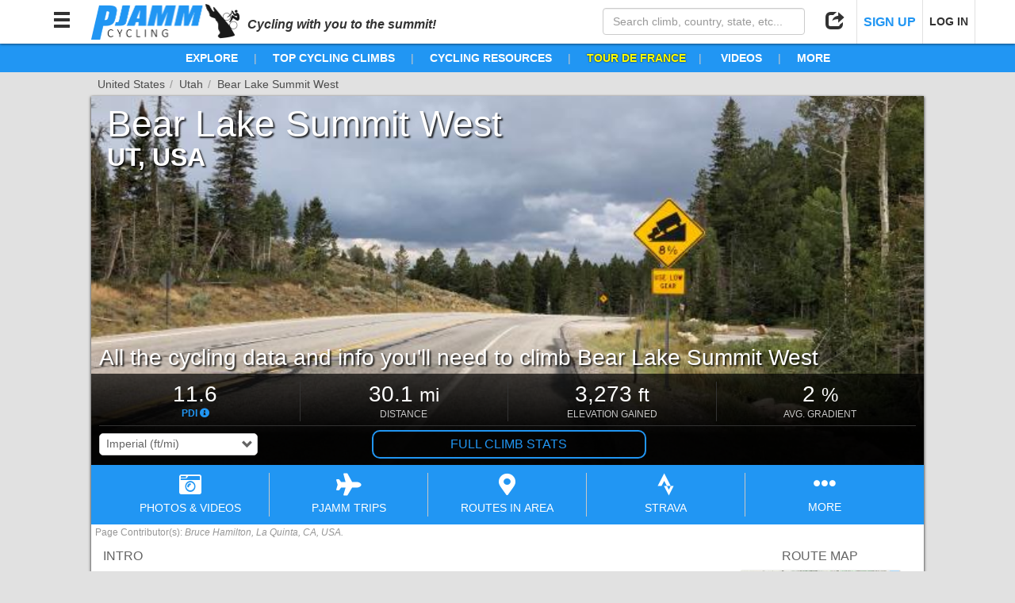

--- FILE ---
content_type: text/html; charset=utf-8
request_url: https://pjammcycling.com/climb/1584.Bear-Creek-Summit-West
body_size: 104926
content:
<!DOCTYPE html><html lang="en" data-beasties-container><head>
  <meta charset="utf-8">
  <meta http-equiv="X-UA-Compatible" content="IE=edge">
  <!-- <meta name="viewport" content="viewport-fit=cover, width=device-width, initial-scale=1, maximum-scale=1, user-scalable=0"> -->
  <meta name="viewport" content="viewport-fit=cover, width=device-width, initial-scale=1.0, minimum-scale=1.0, maximum-scale=1.0, user-scalable=no">
  <meta name="google-site-verification" content="t9RX2NvDwx0z0AJHL6igzneWLNAKaqLzmR8hYfK8Zdw">
  <meta name="msvalidate.01" content="80D9638F28817833B60768C2055C9D09">

  <title>Bear Lake Summit West Bike Climb  |  Cycling Utah</title>
  <meta name="description" content="Cycling Bear Lake Summit West.  View route map, weather, streetviews, images, slideshows, videos and more for this cycling route to the top of Bear Lake Summit West, UT, USA. All the info (difficulty, distance, altitude gained, elevation, average grade) you'll need to climb Bear Lake Summit West by bike. ">
  <!-- <base href="/beta/"> -->
  <base href="/">

  <!-- Google Analytics - Legacy -->
  <script>
    (function(i,s,o,g,r,a,m){i['GoogleAnalyticsObject']=r;i[r]=i[r]||function(){
        (i[r].q=i[r].q||[]).push(arguments)},i[r].l=1*new Date();a=s.createElement(o),
      m=s.getElementsByTagName(o)[0];a.async=1;a.src=g;m.parentNode.insertBefore(a,m)
    })(window,document,'script','https://www.google-analytics.com/analytics.js','ga');

    ga('create', 'UA-47841221-1', 'auto');
  </script>
  <!-- End Google Analytics - Legacy -->

  <!-- Google Analytics - New -->
  <script>(function(w,d,s,l,i){w[l]=w[l]||[];w[l].push({'gtm.start':
    new Date().getTime(),event:'gtm.js'});var f=d.getElementsByTagName(s)[0],
    j=d.createElement(s),dl=l!='dataLayer'?'&l='+l:'';j.async=true;j.src=
    'https://www.googletagmanager.com/gtm.js?id='+i+dl;f.parentNode.insertBefore(j,f);
    })(window,document,'script','dataLayer','GTM-MW5XXJN');
  </script>
  <!-- End Google Analytics - New -->

  <!-- Stripe Script -->
  <!-- <script src="https://js.stripe.com/v3/"></script> -->

  <!-- Share This Script -->
  <!-- <script type="text/javascript" src="//platform-api.sharethis.com/js/sharethis.js#property=5a1f35c006d3310011e614a6&product=custom-share-buttons"></script> -->

  <!-- Tab Icon -->
  <link rel="icon" type="image/png" href="./assets/images/logos/PJAMM_Logo_New_Abbrv_Blue.png">
<style>html{font-family:sans-serif;-webkit-text-size-adjust:100%;-ms-text-size-adjust:100%}body{margin:0}@media print{*,:after,:before{color:#000!important;text-shadow:none!important;background:0 0!important;box-shadow:none!important}}*{box-sizing:border-box}:after,:before{box-sizing:border-box}html{font-size:10px;-webkit-tap-highlight-color:rgba(0,0,0,0)}body{font-family:Helvetica Neue,Helvetica,Arial,sans-serif;font-size:14px;line-height:1.42857143;color:#333;background-color:#fff}html,body{position:relative;background:transparent;z-index:0;margin:0}html,body{height:100%;margin:0;padding:0}html{background:#e1e1e1;font-family:Helvetica Neue,Helvetica,Arial,sans-serif}</style><style>/*!
 * Bootstrap v3.3.7 (http://getbootstrap.com)
 * Copyright 2011-2016 Twitter, Inc.
 * Licensed under MIT (https://github.com/twbs/bootstrap/blob/master/LICENSE)
 *//*! normalize.css v3.0.3 | MIT License | github.com/necolas/normalize.css */html{font-family:sans-serif;-webkit-text-size-adjust:100%;-ms-text-size-adjust:100%}body{margin:0}nav{display:block}canvas{display:inline-block;vertical-align:baseline}a{background-color:transparent}a:active,a:hover{outline:0}strong{font-weight:700}h1{margin:.67em 0;font-size:2em}small{font-size:80%}img{border:0}hr{height:0;box-sizing:content-box}button,input,select{margin:0;font:inherit;color:inherit}button{overflow:visible}button,select{text-transform:none}button{-webkit-appearance:button;cursor:pointer}button[disabled]{cursor:default}button::-moz-focus-inner,input::-moz-focus-inner{padding:0;border:0}input{line-height:normal}input[type=checkbox]{box-sizing:border-box;padding:0}input[type=search]{box-sizing:content-box;-webkit-appearance:textfield}input[type=search]::-webkit-search-cancel-button,input[type=search]::-webkit-search-decoration{-webkit-appearance:none}/*! Source: https://github.com/h5bp/html5-boilerplate/blob/master/src/css/main.css */@media print{*,:after,:before{color:#000!important;text-shadow:none!important;background:0 0!important;box-shadow:none!important}a,a:visited{text-decoration:underline}a[href]:after{content:" (" attr(href) ")"}img{page-break-inside:avoid}img{max-width:100%!important}h2,h3,p{orphans:3;widows:3}h2,h3{page-break-after:avoid}}@font-face{font-family:Glyphicons Halflings;src:url(/assets/bootstrap/fonts/glyphicons-halflings-regular.eot);src:url(/assets/bootstrap/fonts/glyphicons-halflings-regular.eot?#iefix) format("embedded-opentype"),url(/assets/bootstrap/fonts/glyphicons-halflings-regular.woff2) format("woff2"),url(/assets/bootstrap/fonts/glyphicons-halflings-regular.woff) format("woff"),url(/assets/bootstrap/fonts/glyphicons-halflings-regular.ttf) format("truetype"),url(/assets/bootstrap/fonts/glyphicons-halflings-regular.svg#glyphicons_halflingsregular) format("svg")}.glyphicon{position:relative;top:1px;display:inline-block;font-family:Glyphicons Halflings;font-style:normal;font-weight:400;line-height:1;-webkit-font-smoothing:antialiased;-moz-osx-font-smoothing:grayscale}.glyphicon-minus:before{content:"\2212"}.glyphicon-search:before{content:"\e003"}.glyphicon-user:before{content:"\e008"}.glyphicon-remove:before{content:"\e014"}.glyphicon-share:before{content:"\e066"}.glyphicon-arrow-up:before{content:"\e093"}.glyphicon-arrow-down:before{content:"\e094"}.glyphicon-menu-hamburger:before{content:"\e236"}*{box-sizing:border-box}:after,:before{box-sizing:border-box}html{font-size:10px;-webkit-tap-highlight-color:rgba(0,0,0,0)}body{font-family:Helvetica Neue,Helvetica,Arial,sans-serif;font-size:14px;line-height:1.42857143;color:#333;background-color:#fff}button,input,select{font-family:inherit;font-size:inherit;line-height:inherit}a{color:#337ab7;text-decoration:none}a:focus,a:hover{color:#23527c;text-decoration:underline}a:focus{outline:5px auto -webkit-focus-ring-color;outline-offset:-2px}img{vertical-align:middle}hr{margin-top:20px;margin-bottom:20px;border:0;border-top:1px solid #eee}h1,h2,h3,h6{font-family:inherit;font-weight:500;line-height:1.1;color:inherit}h3 small,h6 small{font-weight:400;line-height:1;color:#777}h1,h2,h3{margin-top:20px;margin-bottom:10px}h3 small{font-size:65%}h6{margin-top:10px;margin-bottom:10px}h6 small{font-size:75%}h1{font-size:36px}h2{font-size:30px}h3{font-size:24px}h6{font-size:12px}p{margin:0 0 10px}.small,small{font-size:85%}ul{margin-top:0;margin-bottom:10px}.container-fluid{padding-right:15px;padding-left:15px;margin-right:auto;margin-left:auto}.row{margin-right:-15px;margin-left:-15px}.col-md-12,.col-md-3,.col-md-4,.col-md-8,.col-md-9,.col-sm-4,.col-sm-6,.col-xs-3,.col-xs-4,.col-xs-6,.col-xs-9{position:relative;min-height:1px;padding-right:15px;padding-left:15px}.col-xs-3,.col-xs-4,.col-xs-6,.col-xs-9{float:left}.col-xs-9{width:75%}.col-xs-6{width:50%}.col-xs-4{width:33.33333333%}.col-xs-3{width:25%}@media (min-width:768px){.col-sm-4,.col-sm-6{float:left}.col-sm-6{width:50%}.col-sm-4{width:33.33333333%}.col-sm-pull-4{right:33.33333333%}.col-sm-push-4{left:33.33333333%}}@media (min-width:992px){.col-md-12,.col-md-3,.col-md-4,.col-md-8,.col-md-9{float:left}.col-md-12{width:100%}.col-md-9{width:75%}.col-md-8{width:66.66666667%}.col-md-4{width:33.33333333%}.col-md-3{width:25%}.col-md-pull-0{right:auto}.col-md-push-0{left:auto}}label{display:inline-block;max-width:100%;margin-bottom:5px;font-weight:700}input[type=search]{box-sizing:border-box}input[type=checkbox]{margin:4px 0 0;margin-top:1px\	;line-height:normal}input[type=range]{display:block;width:100%}input[type=checkbox]:focus{outline:5px auto -webkit-focus-ring-color;outline-offset:-2px}.form-control{display:block;width:100%;height:34px;padding:6px 12px;font-size:14px;line-height:1.42857143;color:#555;background-color:#fff;background-image:none;border:1px solid #ccc;border-radius:4px;box-shadow:inset 0 1px 1px #00000013;transition:border-color ease-in-out .15s,box-shadow ease-in-out .15s}.form-control:focus{border-color:#66afe9;outline:0;box-shadow:inset 0 1px 1px #00000013,0 0 8px #66afe999}.form-control::-moz-placeholder{color:#999;opacity:1}.form-control:-ms-input-placeholder{color:#999}.form-control::-webkit-input-placeholder{color:#999}.form-control::-ms-expand{background-color:transparent;border:0}input[type=search]{-webkit-appearance:none}.checkbox{position:relative;display:block;margin-top:10px;margin-bottom:10px}.checkbox label{min-height:20px;padding-left:20px;margin-bottom:0;font-weight:400;cursor:pointer}.checkbox input[type=checkbox]{position:absolute;margin-top:4px\	;margin-left:-20px}.btn{display:inline-block;padding:6px 12px;margin-bottom:0;font-size:14px;font-weight:400;line-height:1.42857143;text-align:center;white-space:nowrap;vertical-align:middle;touch-action:manipulation;cursor:pointer;-webkit-user-select:none;user-select:none;background-image:none;border:1px solid transparent;border-radius:4px}.btn.active:focus,.btn:active:focus,.btn:focus{outline:5px auto -webkit-focus-ring-color;outline-offset:-2px}.btn:focus,.btn:hover{color:#333;text-decoration:none}.btn.active,.btn:active{background-image:none;outline:0;box-shadow:inset 0 3px 5px #00000020}.btn-sm{padding:5px 10px;font-size:12px;line-height:1.5;border-radius:3px}.btn-group{position:relative;display:inline-block;vertical-align:middle}.btn-group>.btn{position:relative;float:left}.btn-group>.btn.active,.btn-group>.btn:active,.btn-group>.btn:focus,.btn-group>.btn:hover{z-index:2}.btn-group .btn+.btn{margin-left:-1px}.btn-group>.btn:not(:first-child):not(:last-child):not(.dropdown-toggle){border-radius:0}.btn-group>.btn:first-child{margin-left:0}.btn-group>.btn:first-child:not(:last-child):not(.dropdown-toggle){border-top-right-radius:0;border-bottom-right-radius:0}.btn-group>.btn:last-child:not(:first-child){border-top-left-radius:0;border-bottom-left-radius:0}.container-fluid:after,.container-fluid:before,.row:after,.row:before{display:table;content:" "}.container-fluid:after,.row:after{clear:both}.invisible{visibility:hidden}.hidden{display:none!important}.visible-sm-block,.visible-xs-block{display:none!important}@media (max-width:767px){.visible-xs-block{display:block!important}}@media (min-width:768px) and (max-width:991px){.visible-sm-block{display:block!important}}@media (max-width:767px){.hidden-xs{display:none!important}}@media (min-width:768px) and (max-width:991px){.hidden-sm{display:none!important}}@media (min-width:992px) and (max-width:1199px){.hidden-md{display:none!important}}@media (min-width:1200px){.hidden-lg{display:none!important}}/*!
 * Font Awesome Free 5.15.4 by @fontawesome - https://fontawesome.com
 * License - https://fontawesome.com/license/free (Icons: CC BY 4.0, Fonts: SIL OFL 1.1, Code: MIT License)
 */.fa,.fab,.far,.fas{-moz-osx-font-smoothing:grayscale;-webkit-font-smoothing:antialiased;display:inline-block;font-style:normal;font-variant:normal;text-rendering:auto;line-height:1}.fa-2x{font-size:2em}.fa-camera-retro:before{content:"\f083"}.fa-chart-area:before{content:"\f1fe"}.fa-chart-bar:before{content:"\f080"}.fa-cloud-download-alt:before{content:"\f381"}.fa-ellipsis-h:before{content:"\f141"}.fa-envelope:before{content:"\f0e0"}.fa-facebook-f:before{content:"\f39e"}.fa-facebook-square:before{content:"\f082"}.fa-file-alt:before{content:"\f15c"}.fa-images:before{content:"\f302"}.fa-info-circle:before{content:"\f05a"}.fa-instagram:before{content:"\f16d"}.fa-map:before{content:"\f279"}.fa-map-marker-alt:before{content:"\f3c5"}.fa-map-signs:before{content:"\f277"}.fa-mountain:before{content:"\f6fc"}.fa-pinterest-p:before{content:"\f231"}.fa-plane:before{content:"\f072"}.fa-reddit-alien:before{content:"\f281"}.fa-road:before{content:"\f018"}.fa-route:before{content:"\f4d7"}.fa-share-alt:before{content:"\f1e0"}.fa-strava:before{content:"\f428"}.fa-sun:before{content:"\f185"}.fa-times:before{content:"\f00d"}.fa-twitter:before{content:"\f099"}.fa-youtube:before{content:"\f167"}@font-face{font-family:"Font Awesome 5 Brands";font-style:normal;font-weight:400;font-display:block;src:url(fa-brands-400.b2970adce8797051.eot);src:url(fa-brands-400.b2970adce8797051.eot?#iefix) format("embedded-opentype"),url(fa-brands-400.7edea186e9687169.woff2) format("woff2"),url(fa-brands-400.0e53fe4feaaacc48.woff) format("woff"),url(fa-brands-400.9c02eaf6eede2776.ttf) format("truetype"),url(fa-brands-400.796fa1d17e150880.svg#fontawesome) format("svg")}.fab{font-family:"Font Awesome 5 Brands"}@font-face{font-family:"Font Awesome 5 Free";font-style:normal;font-weight:400;font-display:block;src:url(fa-regular-400.a0140e7cea6c13f1.eot);src:url(fa-regular-400.a0140e7cea6c13f1.eot?#iefix) format("embedded-opentype"),url(fa-regular-400.e2b3a9dcfb1fca6e.woff2) format("woff2"),url(fa-regular-400.04dd5282f2256565.woff) format("woff"),url(fa-regular-400.7346017cbe156280.ttf) format("truetype"),url(fa-regular-400.d1d07af34365c220.svg#fontawesome) format("svg")}.fab,.far{font-weight:400}@font-face{font-family:"Font Awesome 5 Free";font-style:normal;font-weight:900;font-display:block;src:url(fa-solid-900.974801a4444657f1.eot);src:url(fa-solid-900.974801a4444657f1.eot?#iefix) format("embedded-opentype"),url(fa-solid-900.620019ed9d1100b6.woff2) format("woff2"),url(fa-solid-900.e67670b0779338ff.woff) format("woff"),url(fa-solid-900.d5b0a3566b352ee9.ttf) format("truetype"),url(fa-solid-900.9fa9fe0395282566.svg#fontawesome) format("svg")}.fa,.far,.fas{font-family:"Font Awesome 5 Free"}.fa,.fas{font-weight:900}html,body{position:relative;background:transparent;z-index:0;margin:0}button{outline:none!important;border:none;background:none;text-align:inherit}.outline-btn-pjamm{border-radius:10px;color:#2196f3;border:2px solid rgb(33,150,243);padding:5px 10px;text-align:center;cursor:pointer;text-decoration:none}.outline-btn-pjamm:hover,.outline-btn-pjamm:visited,.outline-btn-pjamm:focus{text-decoration:none}.outline-btn-pjamm:hover{color:#fff;border-color:#0b72c4;background-color:#0b72c4}.btn-pjamm:focus,.btn-pjamm{background-color:#2196f3;border:none;color:#fff;border-radius:5px;cursor:pointer;text-align:center}.btn-pjamm.active,.btn-pjamm:hover,.btn-pjamm:focus{outline:none!important}.btn-pjamm.active,.btn-pjamm:hover{background-color:#0b72c4;color:#fff}.btn-pjamm.color-trips{background-color:#7044ff}.btn-pjamm.color-trips:hover{background-color:#5737be;color:#fff}.btn-pjamm:active{transform:scale(.9)}.btn-pjamm.grouped{margin:0;border-radius:0;border-right:1px solid rgb(11,114,196)}.btn-pjamm.grouped:last-of-type{border-radius:0 5px 5px 0;border-right:none}.btn-pjamm.grouped:first-of-type{border-radius:5px 0 0 5px}.btn-pjamm.grouped.active{box-shadow:1px 1px 3px #191919 inset,-1px -1px 2px #19191980 inset}.btn-pjamm.grouped:active{transform:none}.btn{margin:0 1px;cursor:pointer}.no-padding{padding:0!important}button:focus{outline:none!important}.clickable{cursor:pointer}.custom-select{position:relative;border:1px solid #ccc;border-radius:5px;overflow:hidden}.custom-select:after{position:absolute;top:50%;right:5px;transform:translateY(-50%);font-family:Glyphicons Halflings;content:"\e114";pointer-events:none}.custom-select select{padding:5px 8px;margin:0!important;border:none;box-shadow:none;background:inherit;background-image:none;-webkit-appearance:none;min-width:100%;cursor:pointer}.custom-select select:focus{outline:none}.custom-select.small select{padding:3px 8px}html,body{height:100%;margin:0;padding:0}.hidden{display:none}.pjamm-modal-backdrop{position:fixed;top:0;left:0;right:0;background-color:#00000080;height:100%;z-index:1999}.pjamm-modal-container{position:fixed;top:0;left:0;right:0;display:flex;height:100%;z-index:2000}.pjamm-modal-container.hide-modal{opacity:0;z-index:-1;pointer-events:none;background-color:transparent}.pjamm-modal-container .pjamm-modal-backdrop{z-index:auto}.pjamm-modal-container>.pjamm-modal{position:relative;margin:auto;overflow:hidden;width:800px;max-width:calc(100% - 20px)}.pjamm-modal-container>.pjamm-modal.full{width:calc(100% - 20px)}.pjamm-modal-container>.pjamm-modal.doc-modal{width:1000px}.pjamm-modal-container>.pjamm-modal>.pjamm-modal-header{position:relative;padding:0 50px 0 15px;white-space:nowrap;overflow:hidden!important;text-overflow:ellipsis;width:100%;height:50px;line-height:50px;font-size:20px;font-weight:500;color:#191919;background-color:#fff;border-radius:5px 5px 0 0;margin:0;z-index:2}.pjamm-modal-container>.pjamm-modal.doc-modal>.pjamm-modal-header{color:#fff;background-color:#191919}.pjamm-modal-container>.pjamm-modal>.pjamm-modal-header>.glyphicon-remove{position:absolute;right:15px;top:0;line-height:50px;font-size:24px;color:#cd5c5c;text-shadow:0px 1px white,0px -1px white,1px 0px white,-1px 0px white;cursor:pointer}.pjamm-modal-container>.pjamm-modal>.pjamm-modal-header>.glyphicon-remove:hover{color:red}.pjamm-modal-container>.pjamm-modal>.pjamm-modal-body{position:relative;width:100%;min-height:100px;max-height:calc(82vh - 48px);overflow-y:auto;-webkit-overflow-scrolling:touch;background-color:#ebebeb;border-top:1px solid rgb(235,235,235);border-bottom:1px solid rgb(235,235,235);border-radius:0 0 5px 5px;margin:-1px 0;z-index:1}.pjamm-modal-container>.pjamm-modal.map-modal>.pjamm-modal-body,.pjamm-modal-container>.pjamm-modal.doc-modal>.pjamm-modal-body,.pjamm-modal-container>.pjamm-modal.full>.pjamm-modal-body{max-height:calc(100vh - 68px)}.pjamm-modal-container>.pjamm-modal.doc-modal>.pjamm-modal-body{background-color:#fff}.pjamm-modal-container>.pjamm-modal.full>.pjamm-modal-body{height:calc(100vh - 48px)}.pjamm-modal-container>.pjamm-modal.map-modal>.pjamm-modal-body{height:800px}@media (max-width: 767px){.pjamm-modal-container>.pjamm-modal.doc-modal,.pjamm-modal-container>.pjamm-modal.map-modal,.pjamm-modal-container>.pjamm-modal.full{position:relative;max-width:100%;width:100%;height:100%;max-height:none;top:auto;left:auto;transform:none;padding-top:0}.pjamm-modal-container>.pjamm-modal.doc-modal>.pjamm-modal-header,.pjamm-modal-container>.pjamm-modal.map-modal>.pjamm-modal-header,.pjamm-modal-container>.pjamm-modal.full>.pjamm-modal-header{border-radius:0}.pjamm-modal-container>.pjamm-modal.doc-modal>.pjamm-modal-body,.pjamm-modal-container>.pjamm-modal.map-modal>.pjamm-modal-body,.pjamm-modal-container>.pjamm-modal.full>.pjamm-modal-body{position:relative;width:100%;height:calc(100% - 48px);max-height:none;border-radius:0;padding-bottom:env(safe-area-inset-bottom,0px)}}html{background:#e1e1e1;font-family:Helvetica Neue,Helvetica,Arial,sans-serif}.page-content{position:relative;background:#fff;max-width:1050px;margin:10px auto;box-shadow:1px 1px 3px #00000080,-1px 1px 3px #00000080}.page-content.with-breadcrumbs{margin-top:30px}.page-breadcrumbs{position:absolute;width:100%;top:-25px;left:0}.page-breadcrumbs .crumb-container{color:#4b4b4b;max-width:calc(100% + 10px);text-overflow:ellipsis;white-space:nowrap;overflow:hidden}.page-breadcrumbs .crumb-item{position:relative;display:inline-block;max-width:calc(33.33% - 5px);text-overflow:ellipsis;white-space:nowrap;padding:0 10px 0 8px;overflow:hidden;vertical-align:top;color:inherit;color:#2196f3;cursor:pointer}.page-breadcrumbs .crumb-item:after{content:"/";position:absolute;top:0;right:0;color:#969696}.page-breadcrumbs .crumb-item:last-child{margin-right:4px}.page-breadcrumbs .crumb-item:hover{color:#0b72c4}.page-breadcrumbs .crumb-item.disabled{color:#4b4b4b;cursor:default;text-decoration:none}#nav-bar{position:fixed;top:0;left:0;right:0;height:55px;width:100%;background-color:#fff;box-shadow:0 1px 3px #00000080;padding:0 10px;z-index:1000;transform:translateY(0);transition:transform 1s}#nav-content{position:relative;height:100%;width:100%;margin:0 auto}#nav-bar .nav-btn{position:relative;display:inline-block;height:55px;line-height:55px;width:55px;text-align:center;color:#323232;cursor:pointer;font-size:24px;z-index:2}#nav-bar .nav-btn.text-btn{width:auto;min-width:55px;padding:0 8px;font-size:14px;font-weight:700;border-right:1px solid rgb(225,225,225);border-left:1px solid rgb(225,225,225)}#nav-bar .nav-btn.text-btn+.nav-btn.text-btn{border-right:none}#nav-bar .nav-btn.text-btn strong{font-size:16px;color:#2196f3}#nav-bar .nav-btn.text-btn:hover strong,#nav-bar .nav-btn:hover{background-color:#2196f3;color:#fff}#nav-bar .nav-search{width:275px;max-width:50%;padding:10px;z-index:1}#nav-bar .nav-search.right,#nav-bar .nav-btn.right{float:right}#nav-bar img{display:inline-block;max-height:calc(100% - 10px);margin:5px 10px;vertical-align:top;cursor:pointer;border:none!important;outline:none!important}#nav-bar img:active{transform:scale(.9)}.nav-btn-options{position:absolute;display:none;left:-5px;top:calc(100% - 10px);padding:5px 0;background-color:#fff;border-radius:5px;box-shadow:1px 1px 2px #00000080;font-size:16px;line-height:18px}.nav-btn:hover .nav-btn-options{display:block!important}.nav-btn.right .nav-btn-options{left:auto;right:-5px}.nav-btn-options .nav-btn-option{cursor:pointer;color:#4b4b4b;padding:10px;text-align:left;border-bottom:1px solid rgb(235,235,235);min-width:175px}.nav-btn-options .nav-btn-option:focus{outline:none}.nav-btn-options .nav-btn-option i{padding-right:5px;min-width:30px;font-size:1.1em;text-align:center;vertical-align:text-bottom}.nav-btn-options .nav-btn-option:last-child{border-bottom:none}#nav-bar .nav-btn-options .nav-btn-option:hover{background-color:#2196f3;color:#fff}.nav-btn-options .options-header{font-size:.75em;text-align:center;color:#7d7d7d;border-bottom:1px solid rgb(235,235,235);line-height:18px}@media (max-width: 767px){#nav-bar{height:auto}#nav-bar img{max-height:34px;margin:10px}#nav-bar .nav-btn{width:44px;font-size:24px}#nav-bar .nav-btn:hover{background-color:transparent;color:inherit}.nav-btn:hover .nav-btn-options{display:none!important}#nav-bar .nav-search{float:none;box-sizing:border-box;max-width:none;width:calc(100% + 20px);margin:0 -10px;height:0px;padding:0 10px;background-color:#2196f3;transition:height .5s,padding .5s;overflow:hidden}}@media (max-width: 350px){#nav-bar img{max-height:28px;margin:13px 10px}#nav-bar .nav-btn{width:40px}}.link-text{display:inline;color:#2196f3!important;cursor:pointer!important}.link-text:hover{display:inline;color:#0b72c4!important}.link-text.advntr{color:#0a4!important}.link-text.advntr:hover{color:#008334!important}.section-header-climb{color:#191919;font-weight:700;padding:0 40px;width:100%}.section-header-climb{font-size:24px;text-align:left}@media (max-width: 767px){.section-header-climb{font-size:24px;padding:0 10px}}#gradientProfile-wrapper select{border-color:#e1e1e1;border-radius:5px}.back1{background:linear-gradient(rgba(245,245,245,.8) 2px,transparent 2px),linear-gradient(90deg,rgba(245,245,245,.8) 2px,transparent 2px),linear-gradient(rgba(245,245,245,.8) 1px,transparent 1px),linear-gradient(90deg,rgba(245,245,245,.8) 1px,transparent 1px);background-size:100px 100px,100px 100px,20px 20px,20px 20px;background-position:-2px -2px,-2px -2px,-1px -1px,-1px -1px}
</style><link rel="stylesheet" href="styles.3bcdd2dbc6f77c61.css" media="print" onload="this.media='all'"><noscript><link rel="stylesheet" href="styles.3bcdd2dbc6f77c61.css" media="all"></noscript><style ng-app-id="app-main">.hidden[_ngcontent-app-main-c662176465]{z-index:-1;pointer-events:none;opacity:0;background-attachment:fixed}</style><style ng-app-id="app-main">#tag-line[_ngcontent-app-main-c1184033252]{display:inline;font-weight:700;font-style:italic;font-size:16px}#nav-bar.inline-header[_ngcontent-app-main-c1184033252]{position:relative}#nav-content[_ngcontent-app-main-c1184033252]{max-width:1180px;margin:0 auto}#header-nav-items[_ngcontent-app-main-c1184033252]{position:relative;line-height:36px;font-size:14px;white-space:nowrap;overflow:auto;text-align:center;font-weight:bolder;background-color:#2196f3;color:#fff;overflow:visible;z-index:991}#header-nav-items.gravel[_ngcontent-app-main-c1184033252]{background-color:#988558}#header-nav-items[_ngcontent-app-main-c1184033252]   .nav-item[_ngcontent-app-main-c1184033252]{position:relative;display:inline;padding:0 20px;color:#fff!important;overflow:visible;cursor:pointer}#header-nav-items[_ngcontent-app-main-c1184033252]   .nav-item.tdf[_ngcontent-app-main-c1184033252]{color:#ff0!important;text-shadow:0px 0px 2px black}#header-nav-items[_ngcontent-app-main-c1184033252]   .nav-item.tourDownUnder[_ngcontent-app-main-c1184033252]{color:#ff671d!important;text-shadow:1px 1px white,-1px 1px white,-1px -1px white,1px -1px white}#header-nav-items[_ngcontent-app-main-c1184033252]   .nav-item.vuelta[_ngcontent-app-main-c1184033252]{color:#da291c!important;text-shadow:1px 1px white,-1px 1px white,-1px -1px white,1px -1px white}#header-nav-items[_ngcontent-app-main-c1184033252]   .nav-item[_ngcontent-app-main-c1184033252]   a[_ngcontent-app-main-c1184033252]{color:inherit;text-decoration:none}#header-nav-items[_ngcontent-app-main-c1184033252]   .nav-item[_ngcontent-app-main-c1184033252]   a[_ngcontent-app-main-c1184033252]:hover{color:inherit}#header-nav-items[_ngcontent-app-main-c1184033252]   .nav-item[_ngcontent-app-main-c1184033252]:hover{color:#091d47!important}#header-nav-items.gravel[_ngcontent-app-main-c1184033252]   .nav-item[_ngcontent-app-main-c1184033252]:hover{color:#000!important}#header-nav-items[_ngcontent-app-main-c1184033252]   .nav-item.tdf[_ngcontent-app-main-c1184033252]:hover{color:#c8c800!important}#header-nav-items[_ngcontent-app-main-c1184033252]   .nav-item.tourDownUnder[_ngcontent-app-main-c1184033252]:hover{color:#d3591c!important}#header-nav-items[_ngcontent-app-main-c1184033252]   .nav-item.vuelta[_ngcontent-app-main-c1184033252]:hover{color:#ac1f15!important}#header-nav-items[_ngcontent-app-main-c1184033252]   .nav-item[_ngcontent-app-main-c1184033252]:after{content:"|";color:#c8c8c8;font-weight:lighter;position:absolute;right:0;text-shadow:none}#header-nav-items[_ngcontent-app-main-c1184033252]   .nav-item.hidden-md[_ngcontent-app-main-c1184033252]:after, #header-nav-items[_ngcontent-app-main-c1184033252]   .nav-item[_ngcontent-app-main-c1184033252]:last-child:after{content:none}.nav-item[_ngcontent-app-main-c1184033252]   .sub-menu[_ngcontent-app-main-c1184033252]{position:absolute;display:none;top:100%;left:5px;min-width:175px;border-radius:5px;padding:0;box-shadow:1px 1px 3px #000c;background-color:#fff;z-index:500;text-align:left;overflow:hidden}.nav-item[_ngcontent-app-main-c1184033252]:hover   .sub-menu.right[_ngcontent-app-main-c1184033252]{left:auto;right:5px}.nav-item[_ngcontent-app-main-c1184033252]:hover   .sub-menu[_ngcontent-app-main-c1184033252]{display:block}.nav-item[_ngcontent-app-main-c1184033252]   .sub-menu[_ngcontent-app-main-c1184033252]   .sub-menu-item[_ngcontent-app-main-c1184033252]{display:block;width:100%;margin:0;padding:2px 10px;font-weight:400;cursor:pointer;text-decoration:none!important;color:#4b4b4b!important;border-bottom:1px solid rgb(235,235,235);font-size:14px}.nav-item[_ngcontent-app-main-c1184033252]   .sub-menu[_ngcontent-app-main-c1184033252]   .sub-menu-item.header[_ngcontent-app-main-c1184033252]{font-weight:700;font-size:12px;line-height:12px;cursor:default}.nav-item[_ngcontent-app-main-c1184033252]   .sub-menu[_ngcontent-app-main-c1184033252]   .sub-menu-item[_ngcontent-app-main-c1184033252]:last-child{border-bottom:none}#header-nav-items[_ngcontent-app-main-c1184033252]   .nav-item[_ngcontent-app-main-c1184033252]   .sub-menu[_ngcontent-app-main-c1184033252]   .sub-menu-item[_ngcontent-app-main-c1184033252]:hover{background-color:#2196f3;color:#fff!important}#header-nav-items.gravel[_ngcontent-app-main-c1184033252]   .nav-item[_ngcontent-app-main-c1184033252]   .sub-menu[_ngcontent-app-main-c1184033252]   .sub-menu-item[_ngcontent-app-main-c1184033252]:hover{background-color:#988558}#header-nav-items[_ngcontent-app-main-c1184033252]   .nav-item[_ngcontent-app-main-c1184033252]   .sub-menu[_ngcontent-app-main-c1184033252]   .sub-menu-item.header[_ngcontent-app-main-c1184033252], #header-nav-items[_ngcontent-app-main-c1184033252]   .nav-item[_ngcontent-app-main-c1184033252]   .sub-menu[_ngcontent-app-main-c1184033252]   .sub-menu-item.header[_ngcontent-app-main-c1184033252]:hover{background-color:#e1e1e1;color:#191919!important}nav[_ngcontent-app-main-c1184033252]{position:fixed;top:0;left:-402px;width:400px;max-width:calc(100vw - 30px);height:100%;z-index:2000;overflow:hidden;transition:left 1s}nav.open[_ngcontent-app-main-c1184033252]{box-shadow:2px 0 2px #0009;left:0}#menu-title[_ngcontent-app-main-c1184033252]{background-color:#191919;border-bottom:1px solid rgb(100,100,100);border-top:none;line-height:55px;font-size:24px;outline:none!important;padding-left:20px;color:#fff}#menu-title[_ngcontent-app-main-c1184033252]   span[_ngcontent-app-main-c1184033252]{float:right;margin-right:10px;line-height:55px;width:auto;cursor:pointer;color:#cd5c5c;text-shadow:0px 1px white,0px -1px white,1px 0px white,-1px 0px white}#menu-title[_ngcontent-app-main-c1184033252]   span[_ngcontent-app-main-c1184033252]:hover{color:red}#navLinks[_ngcontent-app-main-c1184033252]{position:absolute;inset:55px 0 0;padding:0;padding-bottom:calc(env(safe-area-inset-bottom,0px) + 20px);background-color:#e1e1e1;overflow-y:auto;-webkit-overflow-scrolling:touch}#navLinks.noScrollbar[_ngcontent-app-main-c1184033252]{right:-17px;overflow-y:scroll}#navLinks[_ngcontent-app-main-c1184033252]   ul[_ngcontent-app-main-c1184033252]{list-style-type:none;margin:0;padding:0}#navLinks[_ngcontent-app-main-c1184033252]   ul[_ngcontent-app-main-c1184033252]   li[_ngcontent-app-main-c1184033252]{position:relative;margin:0;border-top:1px solid rgb(235,235,235);background:#fff;color:#323232;box-shadow:0 1px 1px #0009}#navLinks[_ngcontent-app-main-c1184033252]   ul[_ngcontent-app-main-c1184033252]   li[_ngcontent-app-main-c1184033252]   a[_ngcontent-app-main-c1184033252]{padding:0 45px 0 10px;cursor:pointer;white-space:nowrap;text-overflow:ellipsis;overflow:hidden;font-size:16px;line-height:40px;display:block;text-decoration:none;color:inherit}#navLinks[_ngcontent-app-main-c1184033252]   ul[_ngcontent-app-main-c1184033252]   li[_ngcontent-app-main-c1184033252]   a[_ngcontent-app-main-c1184033252]   .fa-chevron-right[_ngcontent-app-main-c1184033252]{position:absolute;line-height:40px;top:0;right:0;color:#c8c8c8;width:40px;text-align:center}#navLinks[_ngcontent-app-main-c1184033252]   ul[_ngcontent-app-main-c1184033252]   li[_ngcontent-app-main-c1184033252]:hover{background-color:#2196f3;color:#fff}#navLinks.gravel[_ngcontent-app-main-c1184033252]   ul[_ngcontent-app-main-c1184033252]   li[_ngcontent-app-main-c1184033252]:hover{background-color:#988558}#navLinks[_ngcontent-app-main-c1184033252]   ul[_ngcontent-app-main-c1184033252]   li.active[_ngcontent-app-main-c1184033252]{background-color:#0b72c4;color:#fff}#navLinks.gravel[_ngcontent-app-main-c1184033252]   ul[_ngcontent-app-main-c1184033252]   li.active[_ngcontent-app-main-c1184033252]{background-color:#83724a}#navLinks[_ngcontent-app-main-c1184033252]   ul[_ngcontent-app-main-c1184033252]   li.disabled[_ngcontent-app-main-c1184033252]{background-color:transparent!important;color:#4b4b4b!important;pointer-events:none!important;border-top:none;box-shadow:none}#navLinks[_ngcontent-app-main-c1184033252]   ul[_ngcontent-app-main-c1184033252]   li[_ngcontent-app-main-c1184033252]   .submenu-btn[_ngcontent-app-main-c1184033252]{position:absolute;right:0;top:0;line-height:40px;width:40px;text-align:center;font-size:1.5em;cursor:pointer}#navLinks[_ngcontent-app-main-c1184033252]   ul[_ngcontent-app-main-c1184033252]   li[_ngcontent-app-main-c1184033252]:hover   .submenu-btn[_ngcontent-app-main-c1184033252]{border-left:1px solid rgb(225,225,225)}#navLinks[_ngcontent-app-main-c1184033252]   ul[_ngcontent-app-main-c1184033252]   li[_ngcontent-app-main-c1184033252]   .submenu-btn[_ngcontent-app-main-c1184033252]:hover{background-color:#0003}@media (max-width: 1050px){#tag-line[_ngcontent-app-main-c1184033252]{font-size:14px}}@media (max-width: 991px){#tag-line[_ngcontent-app-main-c1184033252]{display:none}#header-nav-items[_ngcontent-app-main-c1184033252]   .nav-item[_ngcontent-app-main-c1184033252]{padding:0 15px}}#upgrade-frame[_ngcontent-app-main-c1184033252]{width:100%;height:100%}</style><style ng-app-id="app-main">#footer-container[_ngcontent-app-main-c4139144434]{padding:40px 20px 5px;max-width:1000px;margin:0 auto}#footer-container[_ngcontent-app-main-c4139144434]   img[_ngcontent-app-main-c4139144434]{max-height:100px;margin-top:-20px;cursor:pointer;outline:none!important}#footer-container[_ngcontent-app-main-c4139144434]   img[_ngcontent-app-main-c4139144434]:active{transform:scale(.95)}#disclaimer[_ngcontent-app-main-c4139144434]{padding-top:15px;font-size:12px;font-style:italic}.outline-btn-pjamm.strava[_ngcontent-app-main-c4139144434]{color:#fc5200;border-color:#fc5200;font-weight:700;margin:20px auto;max-width:300px}.outline-btn-pjamm.strava[_ngcontent-app-main-c4139144434]:hover{background-color:#fc5200;color:#fff}.outline-btn-pjamm[_ngcontent-app-main-c4139144434]   a[_ngcontent-app-main-c4139144434], .outline-btn-pjamm[_ngcontent-app-main-c4139144434]   a[_ngcontent-app-main-c4139144434]:focus{color:#fc5200;width:100%;text-decoration-line:none!important}.outline-btn-pjamm.strava[_ngcontent-app-main-c4139144434]:hover   a[_ngcontent-app-main-c4139144434], .outline-btn-pjamm[_ngcontent-app-main-c4139144434]   a[_ngcontent-app-main-c4139144434]:hover{color:#fff;text-decoration-line:none!important}#tag-line[_ngcontent-app-main-c4139144434]{display:inline;font-weight:700;font-style:italic;font-size:16px;vertical-align:bottom;padding-top:5px}#follow-us[_ngcontent-app-main-c4139144434]{font-size:16px;font-weight:bolder;color:#4b4b4b}#follow-us[_ngcontent-app-main-c4139144434]   i[_ngcontent-app-main-c4139144434]{font-size:34px;width:20%;text-align:center;cursor:pointer;color:#4b4b4b}#follow-us[_ngcontent-app-main-c4139144434]   i[_ngcontent-app-main-c4139144434]:hover{color:#191919}#nav-links[_ngcontent-app-main-c4139144434]{position:relative;width:100%;text-align:center;font-size:16px}.nav-link-section[_ngcontent-app-main-c4139144434]{display:inline-block;max-width:25%;text-align:left;padding:0 20px;vertical-align:top}.nav-link-section[_ngcontent-app-main-c4139144434]   .link-text[_ngcontent-app-main-c4139144434]{display:block}hr[_ngcontent-app-main-c4139144434]{border-color:#969696;width:800px;max-width:calc(100% - 40px);margin:20px auto}#footer-copyright[_ngcontent-app-main-c4139144434]{width:100%;background-color:#323232;padding:2px 10px;text-align:center;font-size:16px;color:#c8c8c8}#footer-copyright[_ngcontent-app-main-c4139144434]   span[_ngcontent-app-main-c4139144434]{cursor:pointer;padding:0 5px}#footer-copyright[_ngcontent-app-main-c4139144434]   span[_ngcontent-app-main-c4139144434]:hover{color:#fff}#strava-club-title[_ngcontent-app-main-c4139144434]{margin-top:0;margin-bottom:90px;text-align:left}@media (max-width: 991px){.nav-link-section[_ngcontent-app-main-c4139144434]{max-width:33.33%}#tag-line[_ngcontent-app-main-c4139144434]{display:block}}@media (max-width: 767px){#footer-container[_ngcontent-app-main-c4139144434]   img[_ngcontent-app-main-c4139144434]{display:block;margin-left:auto;margin-right:auto}#tag-line[_ngcontent-app-main-c4139144434]{text-align:center}.outline-btn-pjamm.strava[_ngcontent-app-main-c4139144434]{margin:10px auto;max-width:400px}.nav-link-section[_ngcontent-app-main-c4139144434]{font-size:16px;max-width:100%;width:100%;text-align:center;padding-top:10px}#footer-copyright[_ngcontent-app-main-c4139144434]{font-size:14px}#strava-club-title[_ngcontent-app-main-c4139144434]{margin-bottom:5px}}</style><style ng-app-id="app-main">#sticker[_ngcontent-app-main-c192890749]{position:fixed;bottom:25px;right:25px;height:250px;width:375px;background-color:#000;color:#fff;text-shadow:1px 1px black;z-index:1500;overflow:hidden;padding:10px;cursor:pointer;border:3px solid white;border-radius:10px;box-shadow:1px 1px 3px #000}h2[_ngcontent-app-main-c192890749], h3[_ngcontent-app-main-c192890749], h4[_ngcontent-app-main-c192890749]{margin-bottom:0}h2[_ngcontent-app-main-c192890749], h3[_ngcontent-app-main-c192890749]{color:#0b72c4;text-shadow:2px 2px 1px white,-2px -2px 1px white,-2px 2px 1px white,2px -2px 1px white;font-family:Anton,sans-serif}h2[_ngcontent-app-main-c192890749]   sup[_ngcontent-app-main-c192890749]{display:inline-block;color:#e1e1e1;font-size:.5em;top:-.9em;text-shadow:1px 1px black;font-family:Helvetica Neue,Helvetica,Arial,sans-serif}h2[_ngcontent-app-main-c192890749]{position:absolute;z-index:1;bottom:0;left:0;text-align:right;width:100%;padding:0 10px}h3[_ngcontent-app-main-c192890749]{position:relative;margin-top:10px;z-index:1;font-size:32px}h4[_ngcontent-app-main-c192890749]{position:relative;z-index:1;margin-top:5px}#free-trial-text[_ngcontent-app-main-c192890749]{width:100%;position:absolute;text-align:center;top:50%;color:#0a4;font-size:24px;text-shadow:0px -1px white,-1px 0px white,0px 1px white,1px 0px white,1px 1px white,-1px -1px white,-1px 1px white,1px -1px white,-3px 3px 10px black,3px 3px 10px black,-3px -3px 10px black,3px -3px 10px black;transform:translateY(-50%);font-weight:700;z-index:1}#exitBtn[_ngcontent-app-main-c192890749]{position:absolute;top:5px;right:5px;font-size:16px;font-weight:700;color:#cd5c5c;text-shadow:0px 1px white,0px -1px white,1px 0px white,-1px 0px white;cursor:pointer;opacity:.75;z-index:2}#exitBtn[_ngcontent-app-main-c192890749]:hover{color:red;opacity:1}#sticker[_ngcontent-app-main-c192890749]   .background-img[_ngcontent-app-main-c192890749]{position:absolute;top:0;left:0;height:100%;width:100%;z-index:0}#sticker[_ngcontent-app-main-c192890749]   .background-img[_ngcontent-app-main-c192890749]:after{position:absolute;content:"";background-color:#0006;width:100%;height:100%}@media (max-width: 767px){#sticker[_ngcontent-app-main-c192890749]{right:10px;height:200px;width:300px}h2[_ngcontent-app-main-c192890749]{font-size:26px}h3[_ngcontent-app-main-c192890749]{font-size:24px}h2[_ngcontent-app-main-c192890749], h3[_ngcontent-app-main-c192890749]{text-shadow:1px 1px 1px white,-1px -1px 1px white,-1px 1px 1px white,1px -1px 1px white}h4[_ngcontent-app-main-c192890749]{font-size:16px}}@media (max-width: 400px){#sticker[_ngcontent-app-main-c192890749]{right:10px;height:160px;width:240px}h2[_ngcontent-app-main-c192890749], h3[_ngcontent-app-main-c192890749]{font-size:20px}h4[_ngcontent-app-main-c192890749]{font-size:13px}}</style><style ng-app-id="app-main">#ad-display-window[_ngcontent-app-main-c3120056619]{position:relative;width:100%;overflow:hidden;height:30vh;min-height:250px}#control-container[_ngcontent-app-main-c3120056619], .ad-content[_ngcontent-app-main-c3120056619]{height:100%;width:90vh;max-width:100%}.ad-container[_ngcontent-app-main-c3120056619]{position:absolute;top:0;left:0;overflow:hidden;text-align:center;padding:0;height:100%;width:100%;font-size:18px;z-index:1;opacity:0;transition:opacity 2s}.ad-container.active[_ngcontent-app-main-c3120056619]{z-index:2;opacity:1}.ad-container[_ngcontent-app-main-c3120056619]   .ad-content-wrapper[_ngcontent-app-main-c3120056619]{position:relative;float:left;margin-left:50%;transform:translate(-50%);white-space:nowrap;height:100%}.ad-content[_ngcontent-app-main-c3120056619]{display:inline-block;position:relative;margin:0;background-size:cover;background-position:center,center}.ad-content[_ngcontent-app-main-c3120056619]:before{position:absolute;inset:0;background-color:#00000080;content:""}.ad-content[_ngcontent-app-main-c3120056619]   .overlay[_ngcontent-app-main-c3120056619]{position:absolute;inset:0 -2px}.ad-content[_ngcontent-app-main-c3120056619]   .overlay[_ngcontent-app-main-c3120056619]   .overlay-text[_ngcontent-app-main-c3120056619]{position:absolute;top:50%;left:40px;transform:translateY(-50%);max-height:100%;width:calc(100% - 80px);white-space:normal}.ad-content[_ngcontent-app-main-c3120056619]   .overlay[_ngcontent-app-main-c3120056619]   .overlay-text[_ngcontent-app-main-c3120056619]   .header[_ngcontent-app-main-c3120056619]{color:#0093ff;text-shadow:1px 1px 2px black;font-size:40px;font-weight:700;text-align:center;width:100%;margin-bottom:20px}.ad-content.actionSuccess[_ngcontent-app-main-c3120056619]   .overlay[_ngcontent-app-main-c3120056619]   .overlay-text[_ngcontent-app-main-c3120056619]   .header[_ngcontent-app-main-c3120056619]{color:#2e8b57}.ad-content[_ngcontent-app-main-c3120056619]   .overlay[_ngcontent-app-main-c3120056619]   .overlay-text[_ngcontent-app-main-c3120056619]   .title[_ngcontent-app-main-c3120056619]{color:#fff;font-size:44px;line-height:46px;text-align:center;text-shadow:1px 1px 2px black}.ad-content[_ngcontent-app-main-c3120056619]   .overlay[_ngcontent-app-main-c3120056619]   .overlay-text[_ngcontent-app-main-c3120056619]   .subtitle[_ngcontent-app-main-c3120056619]{text-align:center;color:#fff;font-size:26px;text-shadow:1px 1px 2px black;margin-bottom:20px}#actionBtn[_ngcontent-app-main-c3120056619]{display:inline-block;line-height:20px;font-size:20px;font-weight:700;color:#fff;background-color:#0093ff;border-radius:5px;padding:10px;cursor:pointer;margin:2px}#actionBtn[_ngcontent-app-main-c3120056619]:hover{background-color:#0093ff;box-shadow:0 10px 6px -6px #000;padding:11px;margin:0 1px 2px}.ad-content.actionSuccess[_ngcontent-app-main-c3120056619]   #actionBtn[_ngcontent-app-main-c3120056619], .ad-content.actionSuccess[_ngcontent-app-main-c3120056619]   #actionBtn[_ngcontent-app-main-c3120056619]:hover{background-color:#2e8b57}#control-container[_ngcontent-app-main-c3120056619]{position:absolute;top:0;left:50%;transform:translate(-50%);z-index:3;pointer-events:none}#control-container[_ngcontent-app-main-c3120056619]   .exitBtn[_ngcontent-app-main-c3120056619]{position:absolute;top:10px;left:10px;font-size:22px;color:#cd5c5c;text-shadow:0px 1px white,0px -1px white,1px 0px white,-1px 0px white;cursor:pointer;opacity:.75;pointer-events:all}#control-container[_ngcontent-app-main-c3120056619]   .exitBtn[_ngcontent-app-main-c3120056619]:hover{color:red;opacity:1}#control-container[_ngcontent-app-main-c3120056619]   .control[_ngcontent-app-main-c3120056619]{position:absolute;top:0;height:100%;pointer-events:all;cursor:pointer;width:50px}#control-container[_ngcontent-app-main-c3120056619]   .control.left[_ngcontent-app-main-c3120056619]{left:0}#control-container[_ngcontent-app-main-c3120056619]   .control.right[_ngcontent-app-main-c3120056619]{right:0}#control-container[_ngcontent-app-main-c3120056619]   .control[_ngcontent-app-main-c3120056619]   i[_ngcontent-app-main-c3120056619]{position:absolute;top:50%;left:50%;transform:translate(-50%,-50%);color:#fff;text-shadow:0px 0px 2px black;opacity:.5;font-size:40px;transition:opacity 1s}#control-container[_ngcontent-app-main-c3120056619]   .control[_ngcontent-app-main-c3120056619]:hover   i[_ngcontent-app-main-c3120056619]{opacity:1}@media (max-width: 767px){.ad-content[_ngcontent-app-main-c3120056619]   .overlay[_ngcontent-app-main-c3120056619]   .overlay-text[_ngcontent-app-main-c3120056619]   .header[_ngcontent-app-main-c3120056619]{font-size:30px}.ad-content[_ngcontent-app-main-c3120056619]   .overlay[_ngcontent-app-main-c3120056619]   .overlay-text[_ngcontent-app-main-c3120056619]   .title[_ngcontent-app-main-c3120056619]{font-size:36px;line-height:40px}.ad-content[_ngcontent-app-main-c3120056619]   .overlay[_ngcontent-app-main-c3120056619]   .overlay-text[_ngcontent-app-main-c3120056619]   .subtitle[_ngcontent-app-main-c3120056619]{font-size:18px}#control-container[_ngcontent-app-main-c3120056619]   .control[_ngcontent-app-main-c3120056619]:hover   i[_ngcontent-app-main-c3120056619]{opacity:.25}#actionBtn[_ngcontent-app-main-c3120056619]{line-height:16px;font-size:16px}#control-container[_ngcontent-app-main-c3120056619]   .exitBtn[_ngcontent-app-main-c3120056619]{font-size:18px}}@media (max-width: 500px){.ad-content[_ngcontent-app-main-c3120056619]   .overlay[_ngcontent-app-main-c3120056619]   .overlay-text[_ngcontent-app-main-c3120056619]   .header[_ngcontent-app-main-c3120056619]{font-size:22px}.ad-content[_ngcontent-app-main-c3120056619]   .overlay[_ngcontent-app-main-c3120056619]   .overlay-text[_ngcontent-app-main-c3120056619]   .title[_ngcontent-app-main-c3120056619]{font-size:34px;line-height:40px}.ad-content[_ngcontent-app-main-c3120056619]   .overlay[_ngcontent-app-main-c3120056619]   .overlay-text[_ngcontent-app-main-c3120056619]   .subtitle[_ngcontent-app-main-c3120056619]{font-size:14px}#control-container[_ngcontent-app-main-c3120056619]   .control[_ngcontent-app-main-c3120056619]   i[_ngcontent-app-main-c3120056619]{font-size:26px}#control-container[_ngcontent-app-main-c3120056619]   .control[_ngcontent-app-main-c3120056619]{width:30px}}#ad-display-window.header[_ngcontent-app-main-c3120056619]{height:100px;min-height:100px;cursor:pointer}#ad-display-window.header[_ngcontent-app-main-c3120056619]   .ad-container[_ngcontent-app-main-c3120056619]{font-size:16px}#ad-display-window.header[_ngcontent-app-main-c3120056619]   #control-container[_ngcontent-app-main-c3120056619], #ad-display-window.header[_ngcontent-app-main-c3120056619]   .ad-content[_ngcontent-app-main-c3120056619]{width:1200px;cursor:pointer}#ad-display-window.header[_ngcontent-app-main-c3120056619]   #control-container[_ngcontent-app-main-c3120056619]   .control.left[_ngcontent-app-main-c3120056619]{left:5px}#ad-display-window.header[_ngcontent-app-main-c3120056619]   #control-container[_ngcontent-app-main-c3120056619]   .control.right[_ngcontent-app-main-c3120056619]{right:5px}#ad-display-window.header[_ngcontent-app-main-c3120056619]   #control-container[_ngcontent-app-main-c3120056619]   .exitBtn[_ngcontent-app-main-c3120056619]{top:5px;left:5px;font-size:16px}#ad-display-window.header[_ngcontent-app-main-c3120056619]   .ad-content[_ngcontent-app-main-c3120056619]:before{content:none}.ad-container[_ngcontent-app-main-c3120056619]   .ad-innerHtml[_ngcontent-app-main-c3120056619]{position:absolute;top:0;left:0;overflow:visible;display:flex;align-items:center;justify-content:center;padding:0;height:100%;width:100%;z-index:0}@media (max-width: 767px){#ad-display-window.header[_ngcontent-app-main-c3120056619]   .ad-container[_ngcontent-app-main-c3120056619]{font-size:14px}}@media (max-width: 500px){#ad-display-window.header[_ngcontent-app-main-c3120056619]   .ad-container[_ngcontent-app-main-c3120056619]{font-size:12px}}</style><style ng-app-id="app-main">.custom-button[_ngcontent-app-main-c1027992053], .st-custom-button[_ngcontent-app-main-c1027992053]{display:block}</style><style ng-app-id="app-main">#result-container[_ngcontent-app-main-c3065134605]{position:relative}#resultDiv[_ngcontent-app-main-c3065134605]{position:absolute;margin-top:5px;left:0;right:0;border-radius:5px;max-height:400px;background-color:#646464;color:#fff;overflow-y:auto}#resultDiv.noTopGap[_ngcontent-app-main-c3065134605]{margin-top:0}#resultDiv[_ngcontent-app-main-c3065134605]   p[_ngcontent-app-main-c3065134605]{margin:2px;padding-left:5px;cursor:pointer;line-height:22px}#resultDiv[_ngcontent-app-main-c3065134605]   p[_ngcontent-app-main-c3065134605]:hover{background-color:#505050}#resultDiv[_ngcontent-app-main-c3065134605]   h5[_ngcontent-app-main-c3065134605]{background-color:#323232;color:#e1e1e1;margin:2px 0;padding:2px;cursor:default}#resultDiv[_ngcontent-app-main-c3065134605]   h5.firstCat[_ngcontent-app-main-c3065134605]{margin-top:0;border-radius:5px 5px 0 0}#resultDiv.splash[_ngcontent-app-main-c3065134605], #resultDiv.header[_ngcontent-app-main-c3065134605]{padding:0;border-radius:3px;background-color:#191919}#resultDiv.splash[_ngcontent-app-main-c3065134605]   h5[_ngcontent-app-main-c3065134605], #resultDiv.header[_ngcontent-app-main-c3065134605]   h5[_ngcontent-app-main-c3065134605]{background-color:transparent;color:#969696;padding:2px 4px}#resultDiv.splash[_ngcontent-app-main-c3065134605]   p[_ngcontent-app-main-c3065134605], #resultDiv.header[_ngcontent-app-main-c3065134605]   p[_ngcontent-app-main-c3065134605]{margin:1px 2px;background-color:#323232;padding:3px 4px 3px 14px;font-size:16px}#resultDiv.splash[_ngcontent-app-main-c3065134605]   p[_ngcontent-app-main-c3065134605]:hover, #resultDiv.header[_ngcontent-app-main-c3065134605]   p[_ngcontent-app-main-c3065134605]:hover{background-color:#2196f3}#search-input-wrapper[_ngcontent-app-main-c3065134605]{position:relative;overflow:hidden;height:100%}input[_ngcontent-app-main-c3065134605]{width:100%;padding-right:2px;white-space:nowrap;text-overflow:ellipsis;overflow:hidden}#search-input-wrapper.showClearBtn[_ngcontent-app-main-c3065134605]   input[_ngcontent-app-main-c3065134605]{padding-right:20px;white-space:normal;text-overflow:ellipsis;overflow:unset}#clear-search-btn[_ngcontent-app-main-c3065134605]{position:absolute;display:none;right:7px;color:#cd5c5c;cursor:pointer;top:50%;transform:translateY(-50%)}#search-input-wrapper.showClearBtn[_ngcontent-app-main-c3065134605]   #clear-search-btn[_ngcontent-app-main-c3065134605]{display:block}#clear-search-btn[_ngcontent-app-main-c3065134605]:hover{color:red}#search-input-wrapper.splash[_ngcontent-app-main-c3065134605]{font-size:18px}#search-input-wrapper.splash[_ngcontent-app-main-c3065134605]   input[_ngcontent-app-main-c3065134605]{font-size:18px;padding:12px 2px 12px 12px}#search-input-wrapper.splash.showClearBtn[_ngcontent-app-main-c3065134605]   input[_ngcontent-app-main-c3065134605]{padding:12px 24px 12px 12px}.gravel-icon[_ngcontent-app-main-c3065134605]{display:inline-block!important;max-height:14px!important;margin:0 2px 0 0!important;vertical-align:text-top!important}@media (max-width: 767px){#search-input-wrapper.splash[_ngcontent-app-main-c3065134605]   input[_ngcontent-app-main-c3065134605]{font-size:16px}}</style><style ng-app-id="app-main">#climb-header[_ngcontent-app-main-c546185963]{position:relative;overflow:hidden;background-color:#191919}#member-action-buttons[_ngcontent-app-main-c546185963]{position:absolute;top:0;right:0;background:#0000;border-radius:0 0 0 5px;padding:10px;z-index:10}#member-action-buttons[_ngcontent-app-main-c546185963]   i[_ngcontent-app-main-c546185963]{display:block;width:44px;font-size:38px;line-height:44px;color:#fff;text-shadow:1px 1px 2px rgb(0,0,0);cursor:pointer;text-align:center;opacity:.8}#member-action-buttons[_ngcontent-app-main-c546185963]   i.fa-star[_ngcontent-app-main-c546185963]:hover, #member-action-buttons[_ngcontent-app-main-c546185963]   i.fa-star.active[_ngcontent-app-main-c546185963]{color:#ff0;opacity:1}#member-action-buttons[_ngcontent-app-main-c546185963]   i.fa-star.active[_ngcontent-app-main-c546185963]:hover{color:#c8c800}#member-action-buttons[_ngcontent-app-main-c546185963]   i.fa-check[_ngcontent-app-main-c546185963]:hover, #member-action-buttons[_ngcontent-app-main-c546185963]   i.fa-check.active[_ngcontent-app-main-c546185963]{color:#00c800;opacity:1}#member-action-buttons[_ngcontent-app-main-c546185963]   i.fa-check.active[_ngcontent-app-main-c546185963]:hover{color:#009600}#member-action-buttons[_ngcontent-app-main-c546185963]   i.fa-image[_ngcontent-app-main-c546185963]:hover, #member-action-buttons[_ngcontent-app-main-c546185963]   i.fa-image.active[_ngcontent-app-main-c546185963]{color:#2196f3;opacity:1}#member-action-buttons[_ngcontent-app-main-c546185963]   i.fa-image.active[_ngcontent-app-main-c546185963]:hover{color:#0b72c4}#bannerSection[_ngcontent-app-main-c546185963]{position:relative;height:350px;min-height:200px;max-height:50vh;overflow-x:hidden;z-index:1;color:#fff!important;text-shadow:2px 2px 2px rgba(0,0,0,.8);text-align:left;pointer-events:none}#banner-title[_ngcontent-app-main-c546185963]{position:relative;width:100%;bottom:0;left:0;padding:10px 50px 50px 20px}#banner-title[_ngcontent-app-main-c546185963]   h2[_ngcontent-app-main-c546185963]{font-size:46px;margin:0}#banner-title[_ngcontent-app-main-c546185963]   h3[_ngcontent-app-main-c546185963]{font-weight:700;font-size:32px;margin:0}#banner-footer[_ngcontent-app-main-c546185963]{position:absolute;bottom:0;left:0}#banner-footer[_ngcontent-app-main-c546185963]   h1[_ngcontent-app-main-c546185963]{font-size:28px;margin:0;padding:5px 60px 5px 10px}#routeMapDiv[_ngcontent-app-main-c546185963]{display:none}@media (max-width: 767px){#banner-title[_ngcontent-app-main-c546185963]   h2[_ngcontent-app-main-c546185963]{font-size:30px}#banner-title[_ngcontent-app-main-c546185963]   h3[_ngcontent-app-main-c546185963]{font-size:20px}#banner-footer[_ngcontent-app-main-c546185963]   h1[_ngcontent-app-main-c546185963]{font-size:18px;padding:5px 10px}#banner-title[_ngcontent-app-main-c546185963]{position:relative;width:100%;bottom:0;left:0;padding:10px 50px 50px 10px}}#climb-stats[_ngcontent-app-main-c546185963]{position:relative;background:linear-gradient(#000000b3,#000000fa 66%);color:#fff;font-size:18px}#stat-container[_ngcontent-app-main-c546185963]{position:relative;margin:0;padding:10px 0 5px}#stat-container[_ngcontent-app-main-c546185963]   img[_ngcontent-app-main-c546185963]{position:absolute;bottom:0;right:-5px;width:240px;max-width:25%;opacity:.75;cursor:pointer;z-index:5}#stat-container[_ngcontent-app-main-c546185963]   img[_ngcontent-app-main-c546185963]:hover{transform:scale(1.05);opacity:1}#stat-container[_ngcontent-app-main-c546185963]   img[_ngcontent-app-main-c546185963]:active{transform:scale(1)}#stat-container[_ngcontent-app-main-c546185963]   #stat-item-wrapper[_ngcontent-app-main-c546185963]{position:relative;width:100%;white-space:nowrap;overflow-x:auto}#stat-container[_ngcontent-app-main-c546185963]   .stat-item[_ngcontent-app-main-c546185963]{display:inline-block;width:25%;min-width:90px;padding:0 10px;text-align:center;vertical-align:top;border-left:1px solid rgb(50,50,50)}#stat-container[_ngcontent-app-main-c546185963]   .stat-item[_ngcontent-app-main-c546185963]:first-child{border:none}#stat-container[_ngcontent-app-main-c546185963]   .stat-item[_ngcontent-app-main-c546185963]   .stat-value[_ngcontent-app-main-c546185963]{font-size:28px;line-height:32px}#stat-container[_ngcontent-app-main-c546185963]   .stat-item[_ngcontent-app-main-c546185963]   .stat-title[_ngcontent-app-main-c546185963]{font-size:12px;color:#c8c8c8}#stat-container[_ngcontent-app-main-c546185963]   hr[_ngcontent-app-main-c546185963]{margin:5px 10px;border-color:#323232}#stat-container[_ngcontent-app-main-c546185963]   #meas-control[_ngcontent-app-main-c546185963]{display:inline-block;color:#000!important;line-height:20px;font-size:16px;padding:4px 10px;width:220px;max-width:25%}#stat-container[_ngcontent-app-main-c546185963]   #full-stats-btn[_ngcontent-app-main-c546185963]{position:relative;text-align:center;float:right;width:33%;margin:0 33.33% 0 0}@media (max-width: 767px){#climb-stats[_ngcontent-app-main-c546185963]{font-size:14px}#stat-container[_ngcontent-app-main-c546185963]   .stat-item[_ngcontent-app-main-c546185963]   .stat-value[_ngcontent-app-main-c546185963]{font-size:20px;line-height:24px}#stat-container[_ngcontent-app-main-c546185963]   #full-stats-btn[_ngcontent-app-main-c546185963]{width:200px;margin-right:10px;max-width:calc(66.66% - 20px);padding:2px 5px;font-size:14px;white-space:nowrap;overflow:hidden;text-overflow:ellipsis}#stat-container[_ngcontent-app-main-c546185963]   #meas-control[_ngcontent-app-main-c546185963]{font-size:16px;padding:0 10px;min-width:140px;width:33.33%;max-width:none}.section-header-climb[_ngcontent-app-main-c546185963]{font-size:18px}}@media (max-width: 400px){#stat-container[_ngcontent-app-main-c546185963]   #full-stats-btn[_ngcontent-app-main-c546185963]{width:145px}#stat-container[_ngcontent-app-main-c546185963]   .stat-item[_ngcontent-app-main-c546185963]{padding:0 5px}#stat-container[_ngcontent-app-main-c546185963]   .stat-item[_ngcontent-app-main-c546185963]   .stat-title[_ngcontent-app-main-c546185963]{font-size:10px;white-space:nowrap;overflow:hidden;text-overflow:ellipsis}}#explore-menu[_ngcontent-app-main-c546185963]{position:relative;width:100%;padding:10px 0;background-color:#2196f3;color:#fff;text-align:center}.page-content.gravel[_ngcontent-app-main-c546185963]   #explore-menu[_ngcontent-app-main-c546185963]{background-color:#988558}.menu-item[_ngcontent-app-main-c546185963]{position:relative;display:inline-block;width:20%;max-width:200px;font-size:14px;border-right:1px solid rgb(200,200,200);cursor:pointer;overflow:visible;vertical-align:top}.menu-item[_ngcontent-app-main-c546185963]:hover{color:#091d47}.page-content.gravel[_ngcontent-app-main-c546185963]   #explore-menu[_ngcontent-app-main-c546185963]   .menu-item[_ngcontent-app-main-c546185963]:hover{color:#000}.menu-item[_ngcontent-app-main-c546185963]   i[_ngcontent-app-main-c546185963]{display:block;margin-bottom:5px;text-shadow:none}.menu-item[_ngcontent-app-main-c546185963]:hover > i[_ngcontent-app-main-c546185963]{transform:scale(1.1)}.menu-item[_ngcontent-app-main-c546185963]:last-child{border:none}.menu-item[_ngcontent-app-main-c546185963]   .menu-item-opts[_ngcontent-app-main-c546185963]{position:absolute;display:none;top:100%;right:5px;border-radius:5px;padding:5px 0;box-shadow:1px 1px 3px #000c;background-color:#fff;z-index:500;color:#4b4b4b;text-align:left}.menu-item[_ngcontent-app-main-c546185963]:hover   .menu-item-opts[_ngcontent-app-main-c546185963]{display:block}.menu-item[_ngcontent-app-main-c546185963]   .menu-item-opts[_ngcontent-app-main-c546185963]   .item-opt-btn[_ngcontent-app-main-c546185963]{position:relative;width:100%;min-width:175px;max-width:75vw;font-size:16px;line-height:18px;margin:0;padding:10px 10px 10px 40px;cursor:pointer}.menu-item[_ngcontent-app-main-c546185963]   .menu-item-opts[_ngcontent-app-main-c546185963]   .item-opt-btn[_ngcontent-app-main-c546185963]   i[_ngcontent-app-main-c546185963]{position:absolute;top:10px;left:0;width:40px;text-align:center;color:inherit}.menu-item[_ngcontent-app-main-c546185963]   .menu-item-opts[_ngcontent-app-main-c546185963]   .item-opt-btn[_ngcontent-app-main-c546185963]:hover{background-color:#2196f3;color:#fff}.page-content.gravel[_ngcontent-app-main-c546185963]   #explore-menu[_ngcontent-app-main-c546185963]   .menu-item[_ngcontent-app-main-c546185963]   .menu-item-opts[_ngcontent-app-main-c546185963]   .item-opt-btn[_ngcontent-app-main-c546185963]:hover{background-color:#988558}.page-content[_ngcontent-app-main-c546185963]   #explore-menu[_ngcontent-app-main-c546185963]   .menu-item[_ngcontent-app-main-c546185963]   .menu-item-opts[_ngcontent-app-main-c546185963]   .item-opt-btn[_ngcontent-app-main-c546185963]:disabled{background-color:#fff;color:#afafaf;cursor:no-drop}@media (max-width: 767px){.menu-item[_ngcontent-app-main-c546185963]{width:25%;font-size:12px}.menu-item[_ngcontent-app-main-c546185963]   .menu-item-opts[_ngcontent-app-main-c546185963]   .item-opt-btn[_ngcontent-app-main-c546185963]{width:175px}.menu-item[_ngcontent-app-main-c546185963]:hover{color:#fff}.menu-item[_ngcontent-app-main-c546185963]:hover   .menu-item-opts[_ngcontent-app-main-c546185963]{display:none}.menu-item[_ngcontent-app-main-c546185963]   .menu-item-opts[_ngcontent-app-main-c546185963]   .item-opt-btn[_ngcontent-app-main-c546185963]:hover{background-color:#fff;color:#4b4b4b}.menu-item.active[_ngcontent-app-main-c546185963]{color:#091d47}.menu-item.active[_ngcontent-app-main-c546185963]   .menu-item-opts[_ngcontent-app-main-c546185963]{display:block}}@media (max-width: 525px){.menu-item[_ngcontent-app-main-c546185963]{min-height:65px}}#explore-content[_ngcontent-app-main-c546185963]{position:relative;width:100%}#ackDiv[_ngcontent-app-main-c546185963]{font-size:12px;text-align:left;color:#969696}#ackDiv[_ngcontent-app-main-c546185963]   p[_ngcontent-app-main-c546185963]{display:inline-block;padding:2px 5px;margin:0}#tdf-btn[_ngcontent-app-main-c546185963]{position:relative;float:right;margin:10px 15px;width:232px;background-color:#ff0;color:#000;box-shadow:1px 1px 2px #000;cursor:pointer;padding:20px;text-align:center;font-size:18px;line-height:18px;border:1px solid white;border-radius:20px;font-weight:700;z-index:10}#tdf-btn[_ngcontent-app-main-c546185963]:hover{background-color:#c8c800}#tdf-btn-header[_ngcontent-app-main-c546185963], #tdf-btn-footer[_ngcontent-app-main-c546185963]{position:absolute;font-size:12px;line-height:20px;left:0;width:100%;text-align:center}#tdf-btn-header[_ngcontent-app-main-c546185963]{top:0;font-weight:700}#tdf-btn-footer[_ngcontent-app-main-c546185963]{bottom:0;font-weight:400}.category-title[_ngcontent-app-main-c546185963]{position:relative;font-size:16px;color:#646464;border-top:1px solid rgb(200,200,200);padding:10px 0;margin:0;clear:both}.category-title.bottom-border[_ngcontent-app-main-c546185963]{border-top:none;border-bottom:1px solid rgb(200,200,200);padding:10px 0;margin-bottom:10px}.category-body[_ngcontent-app-main-c546185963]{padding:0 20px;font-size:18px;color:#323232;overflow:hidden;min-height:200px;clear:both}.category-body.intro[_ngcontent-app-main-c546185963]{min-height:100px;margin-bottom:20px}#sherpa-logo[_ngcontent-app-main-c546185963]{float:left;width:125px;margin:0 10px 0 -10px}.no-cat-data[_ngcontent-app-main-c546185963]{max-width:575px;margin:20px auto!important;font-size:34px;color:#afafaf;text-align:center}.no-cat-data[_ngcontent-app-main-c546185963]   p[_ngcontent-app-main-c546185963]{font-size:16px;color:#646464;margin:10px 0 20px;text-align:left}#profile-img-div[_ngcontent-app-main-c546185963]{position:relative}#map-preview-image[_ngcontent-app-main-c546185963]{box-shadow:1px 1px 2px #000c}#map-preview-image[_ngcontent-app-main-c546185963], #profile-img[_ngcontent-app-main-c546185963]{display:block;max-width:100%;max-height:200px;margin:0 auto;cursor:pointer}#map-preview-image[_ngcontent-app-main-c546185963]:hover, #profile-img[_ngcontent-app-main-c546185963]:hover{transform:scale(1.05)}#map-preview-image[_ngcontent-app-main-c546185963]:active, #profile-img[_ngcontent-app-main-c546185963]:active{transform:scale(1)}#nearby-climb-display[_ngcontent-app-main-c546185963]{position:relative;white-space:nowrap;overflow-x:auto;padding:10px 40px;text-align:center}.outline-btn-pjamm[_ngcontent-app-main-c546185963]{font-size:16px;display:block;width:250px;max-width:100%;margin:20px auto}.outline-btn-pjamm.small[_ngcontent-app-main-c546185963]{font-size:14px;width:auto;margin:10px auto}.outline-btn-pjamm.contribute[_ngcontent-app-main-c546185963]{width:250px}.outline-btn-pjamm.inline[_ngcontent-app-main-c546185963]{display:inline;margin-left:5px;margin-right:5px}#intro-btns[_ngcontent-app-main-c546185963]{position:relative;width:100%;text-align:center}#intro-btns[_ngcontent-app-main-c546185963]   .outline-btn-pjamm[_ngcontent-app-main-c546185963]{display:inline-block;margin:20px 10px}#profile-img-div[_ngcontent-app-main-c546185963]   #btn-container[_ngcontent-app-main-c546185963]{position:absolute;top:0;left:0;margin:0}#profile-img-div[_ngcontent-app-main-c546185963]   #btn-container[_ngcontent-app-main-c546185963]   .outline-btn-pjamm[_ngcontent-app-main-c546185963]{margin:0 5px;display:inline}#explore-side-bar[_ngcontent-app-main-c546185963]   .category-title[_ngcontent-app-main-c546185963]{text-align:center;border:none}#explore-side-bar[_ngcontent-app-main-c546185963]   hr[_ngcontent-app-main-c546185963]{margin:20px;border-color:#c8c8c8}@media (max-width: 767px){.category-body[_ngcontent-app-main-c546185963]{padding:0 5px;font-size:14px}#sherpa-logo[_ngcontent-app-main-c546185963]{width:100px;margin:0 10px 0 0}#nearby-climb-display[_ngcontent-app-main-c546185963]{padding:10px}}#member-reviews[_ngcontent-app-main-c546185963]{position:relative;background-color:#fff;padding:0 0 20px}#weather-modal[_ngcontent-app-main-c546185963] > .pjamm-modal[_ngcontent-app-main-c546185963] > .pjamm-modal-body[_ngcontent-app-main-c546185963]{max-height:calc(95vh - 48px)}.pjamm-modal-header[_ngcontent-app-main-c546185963] > .link-text[_ngcontent-app-main-c546185963]{font-size:.8em}#route-data-div[_ngcontent-app-main-c546185963]{position:absolute;bottom:26px;left:10px;width:500px;max-width:calc(100% - 70px);padding:5px;border-radius:3px;background-color:#fff;box-shadow:2px 2px 5px #000}#route-data-div[_ngcontent-app-main-c546185963]   #route-title[_ngcontent-app-main-c546185963]{font-size:12px;font-weight:700}#route-data-div[_ngcontent-app-main-c546185963]   #route-name[_ngcontent-app-main-c546185963]{font-size:20px;text-overflow:ellipsis;overflow:hidden;white-space:nowrap;margin:10px 0 2px}#route-data-div[_ngcontent-app-main-c546185963]   #route-stats[_ngcontent-app-main-c546185963]{font-size:16px;color:#4b4b4b;text-overflow:ellipsis;overflow:hidden;white-space:nowrap;line-height:24px}#route-data-div[_ngcontent-app-main-c546185963]   #route-stats[_ngcontent-app-main-c546185963]   small[_ngcontent-app-main-c546185963]{font-size:12px;font-weight:700;color:#7d7d7d}#route-select-btns[_ngcontent-app-main-c546185963]{position:absolute;top:3px;right:5px}#route-select-btns[_ngcontent-app-main-c546185963]   .route-btn[_ngcontent-app-main-c546185963]{font-weight:700}#route-action-btns[_ngcontent-app-main-c546185963]{position:absolute;bottom:0;right:2px}.route-action-btn[_ngcontent-app-main-c546185963]{display:inline-block;text-align:center;margin:0 5px;color:#7d7d7d;cursor:pointer}.route-action-btn[_ngcontent-app-main-c546185963]:hover{color:#2196f3}.route-action-btn[_ngcontent-app-main-c546185963]   i[_ngcontent-app-main-c546185963]{display:block;font-size:20px;line-height:20px}.route-action-btn[_ngcontent-app-main-c546185963]   small[_ngcontent-app-main-c546185963]{display:block;font-size:8px;line-height:10px;font-weight:700}.download-item[_ngcontent-app-main-c546185963], .route-item[_ngcontent-app-main-c546185963]{position:relative;padding:20px 40px 10px 10px;background-color:#fff;margin:5px 0;border-radius:5px;box-shadow:1px 1px 3px #000;cursor:pointer}.route-item[_ngcontent-app-main-c546185963]{padding:10px;font-size:16px;text-align:center}.download-item[_ngcontent-app-main-c546185963]   small[_ngcontent-app-main-c546185963]{position:absolute;top:5px;left:10px;font-weight:700;font-size:10px;color:#000}.download-item[_ngcontent-app-main-c546185963]   .fa-chevron-right[_ngcontent-app-main-c546185963]{position:absolute;top:calc(50% - 10px);right:10px;font-size:20px;line-height:20px;color:#e1e1e1}.download-item[_ngcontent-app-main-c546185963]:hover, .route-item[_ngcontent-app-main-c546185963]:hover{background-color:#f5f5f5}.download-item[_ngcontent-app-main-c546185963]:active, .route-item[_ngcontent-app-main-c546185963]:active{transform:scale(.95)}.show-mobile[_ngcontent-app-main-c546185963]{display:none}#downloadModal[_ngcontent-app-main-c546185963] > .pjamm-modal.simple[_ngcontent-app-main-c546185963] > .pjamm-modal-header[_ngcontent-app-main-c546185963], #createRouteModal[_ngcontent-app-main-c546185963] > .pjamm-modal.simple[_ngcontent-app-main-c546185963] > .pjamm-modal-header[_ngcontent-app-main-c546185963]{height:40px;background-color:#0b72c4;line-height:40px;font-size:18px;color:#fff}#downloadModal.gravel[_ngcontent-app-main-c546185963] > .pjamm-modal.simple[_ngcontent-app-main-c546185963] > .pjamm-modal-header[_ngcontent-app-main-c546185963]{background-color:#83724a}#downloadModal[_ngcontent-app-main-c546185963] > .pjamm-modal.simple[_ngcontent-app-main-c546185963] > .pjamm-modal-header[_ngcontent-app-main-c546185963] > .glyphicon-remove[_ngcontent-app-main-c546185963], #createRouteModal[_ngcontent-app-main-c546185963] > .pjamm-modal.simple[_ngcontent-app-main-c546185963] > .pjamm-modal-header[_ngcontent-app-main-c546185963] > .glyphicon-remove[_ngcontent-app-main-c546185963]{top:0;right:10px;font-size:30px;line-height:40px}@media (max-width: 767px){#weather-modal[_ngcontent-app-main-c546185963] > .pjamm-modal[_ngcontent-app-main-c546185963] > .pjamm-modal-body[_ngcontent-app-main-c546185963]{max-height:none}}@media (max-width: 550px){#route-data-div[_ngcontent-app-main-c546185963]   #route-stats[_ngcontent-app-main-c546185963]{max-width:calc(100% - 50px)}#route-data-div[_ngcontent-app-main-c546185963]   #route-stats.withNote[_ngcontent-app-main-c546185963]{max-width:calc(100% - 115px)}.hide-mobile[_ngcontent-app-main-c546185963]{display:none}.show-mobile[_ngcontent-app-main-c546185963]{display:inline}}#sub-content-modal[_ngcontent-app-main-c546185963]{width:auto;min-width:500px}#sub-content-modal[_ngcontent-app-main-c546185963] > .body[_ngcontent-app-main-c546185963]{padding-top:0;border-radius:0 0 10px 10px}#sub-content-modal[_ngcontent-app-main-c546185963] > .body[_ngcontent-app-main-c546185963]   h3[_ngcontent-app-main-c546185963]{padding:0 5px}#sub-content-modal[_ngcontent-app-main-c546185963] > .body[_ngcontent-app-main-c546185963]   h3[_ngcontent-app-main-c546185963]:first-child{margin-top:0}.widget-container[_ngcontent-app-main-c546185963]{text-align:center;padding:5px;max-width:1200px}.widget-container[_ngcontent-app-main-c546185963]   .widget[_ngcontent-app-main-c546185963]{position:relative;display:inline-block;vertical-align:middle;margin:5px;padding:0 0 19px;border-radius:5px;box-shadow:1px 1px 2px #000c;background-color:#191919;cursor:pointer}.widget-container[_ngcontent-app-main-c546185963]   .widget[_ngcontent-app-main-c546185963]:hover{margin:0;box-shadow:2px 2px 4px #000c}.widget-container[_ngcontent-app-main-c546185963]   .widget[_ngcontent-app-main-c546185963]:hover   .widgetImg[_ngcontent-app-main-c546185963], .widget-container[_ngcontent-app-main-c546185963]   .widget[_ngcontent-app-main-c546185963]:hover   .widget_iFrame[_ngcontent-app-main-c546185963]{height:130px;width:210px}.widget-container[_ngcontent-app-main-c546185963]   .widget[_ngcontent-app-main-c546185963]   .widgetImg[_ngcontent-app-main-c546185963], .widget-container[_ngcontent-app-main-c546185963]   .widget[_ngcontent-app-main-c546185963]   .widget_iFrame[_ngcontent-app-main-c546185963]{height:120px;width:200px;background-repeat:no-repeat;background-size:cover;margin:0;padding:0;border:none;border-radius:5px 5px 0 0;pointer-events:none;overflow:hidden}.widget-container[_ngcontent-app-main-c546185963]   .widget[_ngcontent-app-main-c546185963]   .widget_iFrame[_ngcontent-app-main-c546185963]   iframe[_ngcontent-app-main-c546185963]{height:100%;width:100%;border-radius:5px 5px 0 0;pointer-events:none}.widget-container[_ngcontent-app-main-c546185963]   .widget[_ngcontent-app-main-c546185963]   p[_ngcontent-app-main-c546185963]{position:absolute;bottom:0;left:0;width:100%;margin:0;padding:0 5px;border-radius:0 0 5px 5px;background-color:#2196f3;color:#fff}.widget-container[_ngcontent-app-main-c546185963]   .widget[_ngcontent-app-main-c546185963]:hover   p[_ngcontent-app-main-c546185963]{background-color:#0b72c4}@media (max-width: 767px){#sub-content-modal[_ngcontent-app-main-c546185963]{min-width:0px}.widget-container[_ngcontent-app-main-c546185963]   .widget[_ngcontent-app-main-c546185963]:hover   .widgetImg[_ngcontent-app-main-c546185963], .widget-container[_ngcontent-app-main-c546185963]   .widget[_ngcontent-app-main-c546185963]:hover   .widget_iFrame[_ngcontent-app-main-c546185963]{height:100px;width:160px}.widget-container[_ngcontent-app-main-c546185963]   .widget[_ngcontent-app-main-c546185963]   .widgetImg[_ngcontent-app-main-c546185963], .widget-container[_ngcontent-app-main-c546185963]   .widget[_ngcontent-app-main-c546185963]   .widget_iFrame[_ngcontent-app-main-c546185963]{height:90px;width:150px}}#sherpa-gate-modal[_ngcontent-app-main-c546185963]   .pjamm-modal.simple[_ngcontent-app-main-c546185963]{width:400px}#sherpa-gate-modal[_ngcontent-app-main-c546185963]   .pjamm-modal.simple[_ngcontent-app-main-c546185963] > .header[_ngcontent-app-main-c546185963]{height:40px;background-color:#0b72c4}#sherpa-gate-modal[_ngcontent-app-main-c546185963]   .pjamm-modal.simple[_ngcontent-app-main-c546185963] > .header[_ngcontent-app-main-c546185963] > i#closeBtn[_ngcontent-app-main-c546185963]{top:0;right:10px;font-size:30px;line-height:40px}#sherpa-gate-modal[_ngcontent-app-main-c546185963]   .pjamm-modal.simple[_ngcontent-app-main-c546185963] > .header[_ngcontent-app-main-c546185963] > .title[_ngcontent-app-main-c546185963]{line-height:40px;font-size:18px;color:#fff}#sherpa-gate-modal[_ngcontent-app-main-c546185963]   .pjamm-modal.simple[_ngcontent-app-main-c546185963] > .body[_ngcontent-app-main-c546185963]{font-size:16px;padding:20px;border-radius:0 0 10px 10px}#sherpa-gate-modal[_ngcontent-app-main-c546185963]   #alert-btn-container[_ngcontent-app-main-c546185963]{position:relative;margin-top:20px;padding:0 5px;text-align:center;width:100%}#sherpa-gate-modal[_ngcontent-app-main-c546185963]   #alert-btn-container[_ngcontent-app-main-c546185963]   .alert-btn[_ngcontent-app-main-c546185963]{display:inline-block;margin:0 5px;cursor:pointer;font-size:18px;width:calc(50% - 10px)}#sherpa-gate-modal[_ngcontent-app-main-c546185963]   #alert-btn-container[_ngcontent-app-main-c546185963]   .alert-btn[_ngcontent-app-main-c546185963]:active{transform:scale(.9)}#sherpa-gate-modal[_ngcontent-app-main-c546185963]   #alert-btn-container[_ngcontent-app-main-c546185963]   .alert-btn.text-only[_ngcontent-app-main-c546185963]{color:#0b72c4;background-color:#0000001a;padding:5px 0;border-radius:5px}#sherpa-gate-modal[_ngcontent-app-main-c546185963]   #alert-btn-container[_ngcontent-app-main-c546185963]   .alert-btn.text-only[_ngcontent-app-main-c546185963]:hover{color:#0b5592;background-color:#0003}</style><style ng-app-id="app-main">#loadingModal[_ngcontent-app-main-c1901638844]{position:fixed;inset:0;z-index:2000;background-color:#00000080;display:none;text-align:center}#loadingModal.transparent[_ngcontent-app-main-c1901638844]{background-color:transparent}#loadingModal.local[_ngcontent-app-main-c1901638844]{position:absolute;z-index:auto}#loadingModal.show[_ngcontent-app-main-c1901638844]{display:block}#loading-content[_ngcontent-app-main-c1901638844]{position:absolute;z-index:1;top:50%;width:100%;text-align:center;transform:translateY(-50%)}#loader[_ngcontent-app-main-c1901638844]{display:block;margin:0 auto;border:10px solid rgba(255,255,255,.75);border-top:10px solid rgba(33,150,243,.75);border-radius:50%;width:50px;height:50px;animation:_ngcontent-app-main-c1901638844_spin 1s linear infinite}#loadingModal.transparent[_ngcontent-app-main-c1901638844]   #loader[_ngcontent-app-main-c1901638844]{border:10px solid rgba(225,225,225,.75);border-top:10px solid rgba(33,150,243,.75)}p[_ngcontent-app-main-c1901638844]{margin-top:10px;width:100%;text-align:center;color:#fff}#loadingModal.transparent[_ngcontent-app-main-c1901638844]   p[_ngcontent-app-main-c1901638844]{color:#323232}@keyframes _ngcontent-app-main-c1901638844_spin{0%{transform:rotate(0)}to{transform:rotate(360deg)}}#loader.bubbles[_ngcontent-app-main-c1901638844]{color:#2196f3;font-size:14px;margin:60px auto;overflow:visible;width:1em;height:1em;border-radius:50%;border:none!important;position:relative;text-indent:-9999em;animation:_ngcontent-app-main-c1901638844_bubbles 1.3s infinite linear;transform:translateZ(0)}#loader.bubbles.small[_ngcontent-app-main-c1901638844]{font-size:10px;margin:40px auto}@keyframes _ngcontent-app-main-c1901638844_bubbles{0%,to{box-shadow:0 -3em 0 .2em,2em -2em,3em 0 0 -1em,2em 2em 0 -1em,0 3em 0 -1em,-2em 2em 0 -1em,-3em 0 0 -1em,-2em -2em}12.5%{box-shadow:0 -3em,2em -2em 0 .2em,3em 0,2em 2em 0 -1em,0 3em 0 -1em,-2em 2em 0 -1em,-3em 0 0 -1em,-2em -2em 0 -1em}25%{box-shadow:0 -3em 0 -.5em,2em -2em,3em 0 0 .2em,2em 2em,0 3em 0 -1em,-2em 2em 0 -1em,-3em 0 0 -1em,-2em -2em 0 -1em}37.5%{box-shadow:0 -3em 0 -1em,2em -2em 0 -1em,3em 0,2em 2em 0 .2em,0 3em,-2em 2em 0 -1em,-3em 0 0 -1em,-2em -2em 0 -1em}50%{box-shadow:0 -3em 0 -1em,2em -2em 0 -1em,3em 0 0 -1em,2em 2em,0 3em 0 .2em,-2em 2em,-3em 0 0 -1em,-2em -2em 0 -1em}62.5%{box-shadow:0 -3em 0 -1em,2em -2em 0 -1em,3em 0 0 -1em,2em 2em 0 -1em,0 3em,-2em 2em 0 .2em,-3em 0,-2em -2em 0 -1em}75%{box-shadow:0 -3em 0 -1em,2em -2em 0 -1em,3em 0 0 -1em,2em 2em 0 -1em,0 3em 0 -1em,-2em 2em,-3em 0 0 .2em,-2em -2em}87.5%{box-shadow:0 -3em,2em -2em 0 -1em,3em 0 0 -1em,2em 2em 0 -1em,0 3em 0 -1em,-2em 2em,-3em 0,-2em -2em 0 .2em}}</style><style ng-app-id="app-main">.unitMeasurementControl[_ngcontent-app-main-c3375223866]{color:#646464}.unitMeasurementControl[_ngcontent-app-main-c3375223866]   label[_ngcontent-app-main-c3375223866]{display:block;color:#4b4b4b;font-size:12px}.unitMeasurementControl[_ngcontent-app-main-c3375223866]   .custom-select[_ngcontent-app-main-c3375223866]{display:block;width:145px;background-color:#fff}.unitMeasurementControl[_ngcontent-app-main-c3375223866]   .custom-select.full[_ngcontent-app-main-c3375223866]{width:100%}.unitMeasurementControl[_ngcontent-app-main-c3375223866]   .custom-select[_ngcontent-app-main-c3375223866]   select[_ngcontent-app-main-c3375223866]{cursor:pointer}#menuItem[_ngcontent-app-main-c3375223866]{line-height:40px;font-size:16px;background-color:#323232;box-shadow:0 1px 1px #0009;margin:0;color:#fff;text-align:center;cursor:pointer}#menuItem[_ngcontent-app-main-c3375223866]:hover{background-color:#2196f3}.custom-select.noBorder[_ngcontent-app-main-c3375223866]{border:none!important}@media (max-width: 991px){#menuItem[_ngcontent-app-main-c3375223866]:hover{background-color:#323232}}</style><style ng-app-id="app-main">#category-display[_ngcontent-app-main-c2991073229]{position:relative;width:100%;overflow:hidden;margin-top:40px}#category-display[_ngcontent-app-main-c2991073229]   #category-display-btn-container[_ngcontent-app-main-c2991073229]   .category-option-btn[_ngcontent-app-main-c2991073229], #category-display[_ngcontent-app-main-c2991073229]   #category-display-text-container[_ngcontent-app-main-c2991073229]   .category-display-text[_ngcontent-app-main-c2991073229]{display:inline-block}#category-display[_ngcontent-app-main-c2991073229]   #category-display-btn-container[_ngcontent-app-main-c2991073229]   .category-option-btn[_ngcontent-app-main-c2991073229]{font-size:16px;color:#646464;width:25%;cursor:pointer;text-align:center;padding:5px;border-bottom:1px solid rgb(200,200,200)}#category-display[_ngcontent-app-main-c2991073229]   #category-display-btn-container[_ngcontent-app-main-c2991073229]   .category-option-btn.active[_ngcontent-app-main-c2991073229]{border-bottom:2px solid rgb(33,150,243);color:#0b72c4}#category-display[_ngcontent-app-main-c2991073229]   #category-display-btn-container[_ngcontent-app-main-c2991073229]   .category-option-btn[_ngcontent-app-main-c2991073229]:hover{color:#0b72c4}#category-display[_ngcontent-app-main-c2991073229]   #category-display-text-container[_ngcontent-app-main-c2991073229]{position:relative;width:100%;height:auto;padding:20px 0;overflow:hidden}#category-display[_ngcontent-app-main-c2991073229]   #category-display-text-container[_ngcontent-app-main-c2991073229]   .category-display-text[_ngcontent-app-main-c2991073229]{position:absolute;display:inline-block;left:100%;width:100%;margin-left:100%;min-height:200px;max-height:200px;padding:0 20px;font-size:18px;color:#323232;transition:margin-left 1s}#category-display[_ngcontent-app-main-c2991073229]   #category-display-text-container[_ngcontent-app-main-c2991073229]   .category-display-text.active[_ngcontent-app-main-c2991073229]{position:relative;left:0%;margin-left:0%;max-height:none}.no-cat-data[_ngcontent-app-main-c2991073229]{max-width:575px;margin:20px auto!important;font-size:34px;color:#afafaf;text-align:center}.no-cat-data[_ngcontent-app-main-c2991073229]   p[_ngcontent-app-main-c2991073229]{font-size:16px;color:#646464;margin:10px 0 20px;text-align:left}#cyclingTripDiv[_ngcontent-app-main-c2991073229]{font-weight:700;color:#4b4b4b;max-width:500px;text-align:center;margin:5px auto}#learnMoreBtn[_ngcontent-app-main-c2991073229]{display:inline;font-size:14px}.affiliate-logos[_ngcontent-app-main-c2991073229]{width:100%;padding:0 10px;text-align:right}.affiliate-logos[_ngcontent-app-main-c2991073229]{vertical-align:middle}.affiliate-logos[_ngcontent-app-main-c2991073229]   img[_ngcontent-app-main-c2991073229]{max-height:75px;margin-left:10px}.affiliate-logos[_ngcontent-app-main-c2991073229]   img.small[_ngcontent-app-main-c2991073229]{max-height:40px;margin-left:10px}.affiliate-logos[_ngcontent-app-main-c2991073229]   img[_ngcontent-app-main-c2991073229]:hover{transform:scale(1.05)}.affiliate-logos[_ngcontent-app-main-c2991073229]   img[_ngcontent-app-main-c2991073229]:active{transform:scale(1)}.outline-btn-pjamm[_ngcontent-app-main-c2991073229]{font-size:16px;display:block;width:250px;max-width:100%;margin:20px auto}.outline-btn-pjamm.small[_ngcontent-app-main-c2991073229]{font-size:14px;width:auto;margin:10px auto}.outline-btn-pjamm.contribute[_ngcontent-app-main-c2991073229]{width:250px}@media (max-width: 767px){#category-display[_ngcontent-app-main-c2991073229]   #category-display-btn-container[_ngcontent-app-main-c2991073229]   .category-option-btn[_ngcontent-app-main-c2991073229]{font-size:12px;padding:5px;vertical-align:bottom}#category-display[_ngcontent-app-main-c2991073229]   #category-display-text-container[_ngcontent-app-main-c2991073229]   .category-display-text[_ngcontent-app-main-c2991073229]{padding:0 2px;font-size:14px}}</style><style ng-app-id="app-main">#avg-ratings[_ngcontent-app-main-c415749083]{padding:0;text-align:center;max-width:400px;margin:0 auto}#avg-ratings[_ngcontent-app-main-c415749083]   .avg-rating-item[_ngcontent-app-main-c415749083]{position:relative;font-size:24px;line-height:24px}#avg-ratings[_ngcontent-app-main-c415749083]   .avg-rating-item.other[_ngcontent-app-main-c415749083]{display:inline-block;width:33.33%;padding-top:10px}#avg-ratings[_ngcontent-app-main-c415749083]   .avg-rating-title[_ngcontent-app-main-c415749083]{margin:2px;font-size:.65em}#avg-ratings[_ngcontent-app-main-c415749083]   .avg-rating-item.overall[_ngcontent-app-main-c415749083]{direction:rtl}i.fa-mountain[_ngcontent-app-main-c415749083]{padding:0 2px;color:#969696}i.easy.active[_ngcontent-app-main-c415749083], i.easy.active[_ngcontent-app-main-c415749083] ~ i.fa-mountain[_ngcontent-app-main-c415749083]{color:#009600;text-shadow:1px 0px white,-1px 0px white,0px 1px white,0px -1px white,1px 1px 2px rgb(0,0,0)}i.moderate.active[_ngcontent-app-main-c415749083], i.moderate.active[_ngcontent-app-main-c415749083] ~ i.fa-mountain[_ngcontent-app-main-c415749083]{color:#ffb400;text-shadow:1px 0px white,-1px 0px white,0px 1px white,0px -1px white,1px 1px 2px rgb(0,0,0)}i.challenging.active[_ngcontent-app-main-c415749083], i.challenging.active[_ngcontent-app-main-c415749083] ~ i.fa-mountain[_ngcontent-app-main-c415749083]{color:red;text-shadow:1px 0px white,-1px 0px white,0px 1px white,0px -1px white,1px 1px 2px rgb(0,0,0)}i.strenuous.active[_ngcontent-app-main-c415749083], i.strenuous.active[_ngcontent-app-main-c415749083] ~ i.fa-mountain[_ngcontent-app-main-c415749083]{color:#640096;text-shadow:1px 0px white,-1px 0px white,0px 1px white,0px -1px white,1px 1px 2px rgb(0,0,0)}i.extreme.active[_ngcontent-app-main-c415749083], i.extreme.active[_ngcontent-app-main-c415749083] ~ i.fa-mountain[_ngcontent-app-main-c415749083]{color:#000;text-shadow:1px 0px white,-1px 0px white,0px 1px white,0px -1px white,1px 1px 2px rgb(0,0,0)}@media (max-width: 991px){#explore-content[_ngcontent-app-main-c415749083]   #avg-ratings[_ngcontent-app-main-c415749083]{padding-top:15px}}@media (max-width: 767px){#explore-content[_ngcontent-app-main-c415749083]   #avg-ratings[_ngcontent-app-main-c415749083]{padding-top:0}}</style><style ng-app-id="app-main">#weather-container[_ngcontent-app-main-c1953700228]{position:relative;max-width:600px;margin:0 auto}#forecast-container[_ngcontent-app-main-c1953700228], #btn-container[_ngcontent-app-main-c1953700228]{display:inline-block;width:50%;text-align:center;vertical-align:top}#weather-container.condensed[_ngcontent-app-main-c1953700228]   #forecast-container[_ngcontent-app-main-c1953700228], #weather-container.condensed[_ngcontent-app-main-c1953700228]   #btn-container[_ngcontent-app-main-c1953700228]{display:block;width:100%}#weather-container.condensed[_ngcontent-app-main-c1953700228]   #btn-container[_ngcontent-app-main-c1953700228]   .btn-sm[_ngcontent-app-main-c1953700228]{margin-bottom:10px}#forecast-container[_ngcontent-app-main-c1953700228]   img[_ngcontent-app-main-c1953700228], #forecast-container[_ngcontent-app-main-c1953700228]   #temperature[_ngcontent-app-main-c1953700228]{display:inline-block;vertical-align:middle}#forecast-container[_ngcontent-app-main-c1953700228]   #temperature[_ngcontent-app-main-c1953700228]   *[_ngcontent-app-main-c1953700228]{vertical-align:text-top}#forecast-container[_ngcontent-app-main-c1953700228]   img[_ngcontent-app-main-c1953700228]{max-width:50%;max-height:72px}#forecast-container[_ngcontent-app-main-c1953700228]   #temperature[_ngcontent-app-main-c1953700228]{font-size:38px}#forecast-container[_ngcontent-app-main-c1953700228]   #temperature[_ngcontent-app-main-c1953700228]   small[_ngcontent-app-main-c1953700228]{font-size:.6em;color:gray;margin-left:2px}#forecast-container[_ngcontent-app-main-c1953700228]   p[_ngcontent-app-main-c1953700228]{font-size:14px}#btn-container[_ngcontent-app-main-c1953700228]   p[_ngcontent-app-main-c1953700228]{margin-bottom:0}.lds-ripple[_ngcontent-app-main-c1953700228]{display:block;margin:0 auto;position:relative;width:72px;max-width:100%;height:72px}.lds-ripple[_ngcontent-app-main-c1953700228]   div[_ngcontent-app-main-c1953700228]{position:absolute;border:4px solid rgb(50,50,50);opacity:1;border-radius:50%;animation:_ngcontent-app-main-c1953700228_lds-ripple 1.5s cubic-bezier(0,.2,.8,1) infinite}.lds-ripple[_ngcontent-app-main-c1953700228]   div[_ngcontent-app-main-c1953700228]:nth-child(2){animation-delay:-.75s}@keyframes _ngcontent-app-main-c1953700228_lds-ripple{0%{top:28px;left:28px;width:0;height:0;opacity:1}to{top:-1px;left:-1px;width:58px;height:58px;opacity:0}}</style><style ng-app-id="app-main">#ad-display-window[_ngcontent-app-main-c696968428]{position:relative;width:100%;overflow:hidden;height:30vh;min-height:250px}#control-container[_ngcontent-app-main-c696968428], .ad-content[_ngcontent-app-main-c696968428]{height:100%;width:90vh;max-width:100vw}.ad-container[_ngcontent-app-main-c696968428]{position:absolute;top:0;left:0;overflow:hidden;text-align:center;padding:0;height:100%;width:100%;font-size:18px;z-index:1;opacity:0;transition:opacity 2s}.ad-container.active[_ngcontent-app-main-c696968428]{z-index:2;opacity:1}.ad-container[_ngcontent-app-main-c696968428]   .ad-content-wrapper[_ngcontent-app-main-c696968428]{position:relative;float:left;margin-left:50%;transform:translate(-50%);white-space:nowrap;height:100%}.ad-content[_ngcontent-app-main-c696968428]{display:inline-block;position:relative;margin:0;background-size:cover;background-position:center,center}.ad-content[_ngcontent-app-main-c696968428]:before{position:absolute;inset:0;background-color:#00000080;content:""}.ad-content[_ngcontent-app-main-c696968428]   .overlay[_ngcontent-app-main-c696968428]{position:absolute;inset:0 -2px}.ad-content[_ngcontent-app-main-c696968428]   .overlay[_ngcontent-app-main-c696968428]   .overlay-text[_ngcontent-app-main-c696968428]{position:absolute;top:50%;left:40px;transform:translateY(-50%);max-height:100%;width:calc(100% - 80px);white-space:normal}.ad-content[_ngcontent-app-main-c696968428]   .overlay[_ngcontent-app-main-c696968428]   .overlay-text[_ngcontent-app-main-c696968428]   .header[_ngcontent-app-main-c696968428]{color:#0093ff;text-shadow:1px 1px 2px black;font-size:40px;font-weight:700;text-align:center;width:100%;margin-bottom:20px}.ad-content.actionSuccess[_ngcontent-app-main-c696968428]   .overlay[_ngcontent-app-main-c696968428]   .overlay-text[_ngcontent-app-main-c696968428]   .header[_ngcontent-app-main-c696968428]{color:#2e8b57}.ad-content[_ngcontent-app-main-c696968428]   .overlay[_ngcontent-app-main-c696968428]   .overlay-text[_ngcontent-app-main-c696968428]   .title[_ngcontent-app-main-c696968428]{color:#fff;font-size:44px;line-height:46px;text-align:center;text-shadow:1px 1px 2px black}.ad-content[_ngcontent-app-main-c696968428]   .overlay[_ngcontent-app-main-c696968428]   .overlay-text[_ngcontent-app-main-c696968428]   .subtitle[_ngcontent-app-main-c696968428]{text-align:center;color:#fff;font-size:26px;text-shadow:1px 1px 2px black;margin-bottom:20px}#actionBtn[_ngcontent-app-main-c696968428]{display:inline-block;line-height:20px;font-size:20px;font-weight:700;color:#fff;background-color:#0093ff;border-radius:5px;padding:10px;cursor:pointer;margin:2px}#actionBtn[_ngcontent-app-main-c696968428]:hover{background-color:#0093ff;box-shadow:0 10px 6px -6px #000;padding:11px;margin:0 1px 2px}.ad-content.actionSuccess[_ngcontent-app-main-c696968428]   #actionBtn[_ngcontent-app-main-c696968428], .ad-content.actionSuccess[_ngcontent-app-main-c696968428]   #actionBtn[_ngcontent-app-main-c696968428]:hover{background-color:#2e8b57}#control-container[_ngcontent-app-main-c696968428]{position:absolute;top:0;left:50%;transform:translate(-50%);z-index:3;pointer-events:none}#control-container[_ngcontent-app-main-c696968428]   .exitBtn[_ngcontent-app-main-c696968428]{position:absolute;top:10px;left:10px;font-size:22px;color:#cd5c5c;text-shadow:0px 1px white,0px -1px white,1px 0px white,-1px 0px white;cursor:pointer;opacity:.75;pointer-events:all}#control-container[_ngcontent-app-main-c696968428]   .exitBtn[_ngcontent-app-main-c696968428]:hover{color:red;opacity:1}#control-container[_ngcontent-app-main-c696968428]   .control[_ngcontent-app-main-c696968428]{position:absolute;top:0;height:100%;pointer-events:all;cursor:pointer;width:50px}#control-container[_ngcontent-app-main-c696968428]   .control.left[_ngcontent-app-main-c696968428]{left:0}#control-container[_ngcontent-app-main-c696968428]   .control.right[_ngcontent-app-main-c696968428]{right:0}#control-container[_ngcontent-app-main-c696968428]   .control[_ngcontent-app-main-c696968428]   i[_ngcontent-app-main-c696968428]{position:absolute;top:50%;left:50%;transform:translate(-50%,-50%);color:#fff;text-shadow:0px 0px 2px black;opacity:.5;font-size:40px;transition:opacity 1s}#control-container[_ngcontent-app-main-c696968428]   .control[_ngcontent-app-main-c696968428]:hover   i[_ngcontent-app-main-c696968428]{opacity:1}@media (max-width: 767px){.ad-content[_ngcontent-app-main-c696968428]   .overlay[_ngcontent-app-main-c696968428]   .overlay-text[_ngcontent-app-main-c696968428]   .header[_ngcontent-app-main-c696968428]{font-size:30px}.ad-content[_ngcontent-app-main-c696968428]   .overlay[_ngcontent-app-main-c696968428]   .overlay-text[_ngcontent-app-main-c696968428]   .title[_ngcontent-app-main-c696968428]{font-size:36px;line-height:40px}.ad-content[_ngcontent-app-main-c696968428]   .overlay[_ngcontent-app-main-c696968428]   .overlay-text[_ngcontent-app-main-c696968428]   .subtitle[_ngcontent-app-main-c696968428]{font-size:18px}#control-container[_ngcontent-app-main-c696968428]   .control[_ngcontent-app-main-c696968428]:hover   i[_ngcontent-app-main-c696968428]{opacity:.25}#actionBtn[_ngcontent-app-main-c696968428]{line-height:16px;font-size:16px}#control-container[_ngcontent-app-main-c696968428]   .exitBtn[_ngcontent-app-main-c696968428]{font-size:18px}}@media (max-width: 500px){.ad-content[_ngcontent-app-main-c696968428]   .overlay[_ngcontent-app-main-c696968428]   .overlay-text[_ngcontent-app-main-c696968428]   .header[_ngcontent-app-main-c696968428]{font-size:22px}.ad-content[_ngcontent-app-main-c696968428]   .overlay[_ngcontent-app-main-c696968428]   .overlay-text[_ngcontent-app-main-c696968428]   .title[_ngcontent-app-main-c696968428]{font-size:34px;line-height:40px}.ad-content[_ngcontent-app-main-c696968428]   .overlay[_ngcontent-app-main-c696968428]   .overlay-text[_ngcontent-app-main-c696968428]   .subtitle[_ngcontent-app-main-c696968428]{font-size:14px}}#ad-display-window.header[_ngcontent-app-main-c696968428]{height:100px;min-height:100px;cursor:pointer}#ad-display-window.header[_ngcontent-app-main-c696968428]   .ad-container[_ngcontent-app-main-c696968428]{font-size:16px}#ad-display-window.header[_ngcontent-app-main-c696968428]   #control-container[_ngcontent-app-main-c696968428], #ad-display-window.header[_ngcontent-app-main-c696968428]   .ad-content[_ngcontent-app-main-c696968428]{width:1200px;cursor:pointer}#ad-display-window.header[_ngcontent-app-main-c696968428]   #control-container[_ngcontent-app-main-c696968428]   .control.left[_ngcontent-app-main-c696968428]{left:5px}#ad-display-window.header[_ngcontent-app-main-c696968428]   #control-container[_ngcontent-app-main-c696968428]   .control.right[_ngcontent-app-main-c696968428]{right:5px}#ad-display-window.header[_ngcontent-app-main-c696968428]   #control-container[_ngcontent-app-main-c696968428]   .exitBtn[_ngcontent-app-main-c696968428]{top:5px;left:5px;font-size:16px}#ad-display-window.header[_ngcontent-app-main-c696968428]   .ad-content[_ngcontent-app-main-c696968428]:before{content:none}.ad-container[_ngcontent-app-main-c696968428]   .ad-innerHtml[_ngcontent-app-main-c696968428]{position:absolute;top:0;left:0;overflow:visible;display:flex;align-items:center;justify-content:center;padding:0;height:100%;width:100%;z-index:0}@media (max-width: 767px){#ad-display-window.header[_ngcontent-app-main-c696968428]   .ad-container[_ngcontent-app-main-c696968428]{font-size:14px}}@media (max-width: 500px){#ad-display-window.header[_ngcontent-app-main-c696968428]   .ad-container[_ngcontent-app-main-c696968428]{font-size:12px}}</style><style ng-app-id="app-main">#trips-message[_ngcontent-app-main-c1745934383]{width:700px;max-width:100%;font-size:20px;color:#787878;text-align:center;margin:0 auto 10px}#learnMoreBtn[_ngcontent-app-main-c1745934383]{display:inline;font-size:14px;padding:2px 5px}#cards-container[_ngcontent-app-main-c1745934383]{position:relative;width:100%;padding:5px 20px;text-align:center;white-space:nowrap;overflow:auto;vertical-align:middle}#divider[_ngcontent-app-main-c1745934383]{display:inline-block;margin:0 30px;width:1px;height:300px;background-color:#c8c8c8}.tripCard[_ngcontent-app-main-c1745934383]{display:inline-block;margin:0 10px;width:250px;text-align:center;border-radius:5px;box-shadow:1px 1px 5px #000;overflow:hidden}.card-body[_ngcontent-app-main-c1745934383]{min-height:140px}.background-image[_ngcontent-app-main-c1745934383]{position:relative;width:100%;height:150px;background-position:center center;background-repeat:no-repeat;background-size:cover}.background-image[_ngcontent-app-main-c1745934383]   .cardTitle[_ngcontent-app-main-c1745934383]{position:absolute;display:block;bottom:0;left:0;right:0;max-height:100px;padding:2px 5px;margin:0;background:#00000080;color:#fff;font-size:18px;line-height:22px;text-shadow:1px 1px 1px black;white-space:pre-wrap}#location[_ngcontent-app-main-c1745934383]{font-size:12px;color:#7d7d7d;font-weight:700;width:100%;white-space:nowrap;overflow:hidden;text-overflow:ellipsis;padding:0 5px 5px;text-align:left}#location[_ngcontent-app-main-c1745934383]   span[_ngcontent-app-main-c1745934383]{margin-right:2px}#tripCounts[_ngcontent-app-main-c1745934383]{text-align:center;width:100%;padding:2px 5px}#poiCount[_ngcontent-app-main-c1745934383], #routeCount[_ngcontent-app-main-c1745934383]{display:inline-block;max-width:calc(50% - 10px);padding:5px;border-radius:10px;color:#fff;min-width:100px;margin:0 5px}#routeCount[_ngcontent-app-main-c1745934383]{background-color:#3880ff}#poiCount[_ngcontent-app-main-c1745934383]{background-color:#f04141}#stat-header[_ngcontent-app-main-c1745934383]{margin:10px 5px 0;font-size:11px;font-weight:700;color:#323232;text-align:center}#stat-container[_ngcontent-app-main-c1745934383]{width:300px;max-width:calc(100% - 20px);margin:0 auto;text-align:center;color:#000}.stat-item[_ngcontent-app-main-c1745934383]{display:inline-block;width:50%;padding:5px}.stat-title[_ngcontent-app-main-c1745934383]{font-size:12px;font-weight:700}.stat-title[_ngcontent-app-main-c1745934383]   i[_ngcontent-app-main-c1745934383]{font-size:1.2em}.stat-value[_ngcontent-app-main-c1745934383]{font-size:22px}.stat-value[_ngcontent-app-main-c1745934383]   .unit[_ngcontent-app-main-c1745934383]{display:inline;font-size:.8em}.tripCard[_ngcontent-app-main-c1745934383]   .btn-pjamm[_ngcontent-app-main-c1745934383]{width:calc(100% - 10px);padding:5px;margin-bottom:5px;box-shadow:1px 1px 3px #000}#map-text[_ngcontent-app-main-c1745934383]{font-size:18px;font-weight:700;color:#323232;white-space:normal;padding:35px 5px}@media (max-width: 767px){#trips-message[_ngcontent-app-main-c1745934383]{font-size:16px;text-align:left;padding:0 5px}}</style><style ng-app-id="app-main">.climbCard[_ngcontent-app-main-c1639588474]{position:relative;vertical-align:top;text-align:left;cursor:pointer;display:inline-block;width:200px;margin:7px;border:2px solid white;box-shadow:0 0 4px #000;border-radius:5px;background-color:#fff}.climbCard[_ngcontent-app-main-c1639588474]:hover{width:210px;margin:2px;box-shadow:0 0 8px #000}.climbCard[_ngcontent-app-main-c1639588474]   .img-div[_ngcontent-app-main-c1639588474]{position:relative;width:100%;height:125px;background-size:cover;background-repeat:no-repeat;border-radius:5px 5px 0 0;margin:0;padding:0;overflow:hidden;z-index:0}.climbCard[_ngcontent-app-main-c1639588474]:hover   .img-div[_ngcontent-app-main-c1639588474]{height:135px}.climbCard[_ngcontent-app-main-c1639588474]   .img-div[_ngcontent-app-main-c1639588474]   img[_ngcontent-app-main-c1639588474]{position:absolute;top:10px;left:5px;width:calc(100% - 10px)}.climbCard[_ngcontent-app-main-c1639588474]   .img-div[_ngcontent-app-main-c1639588474]   .img-title[_ngcontent-app-main-c1639588474]{position:absolute;bottom:0;left:0;width:100%;background-color:#323232cc;color:#fff;text-align:center;padding:0 2px;z-index:2}.climbCard[_ngcontent-app-main-c1639588474]   .img-div[_ngcontent-app-main-c1639588474]   .img-title[_ngcontent-app-main-c1639588474]   .memberIcons[_ngcontent-app-main-c1639588474]{position:absolute;right:0;bottom:100%;height:20px;line-height:20px;font-size:16px;padding:0 5px;text-shadow:1px 1px 2px black}.climbCard[_ngcontent-app-main-c1639588474]   .img-div[_ngcontent-app-main-c1639588474]   .img-title[_ngcontent-app-main-c1639588474]   .gravelIcon[_ngcontent-app-main-c1639588474]{position:absolute;left:5px;top:-20px;max-width:30px}.climbCard[_ngcontent-app-main-c1639588474]   .sortKeyDiv[_ngcontent-app-main-c1639588474], .climbCard[_ngcontent-app-main-c1639588474]   .posDiv[_ngcontent-app-main-c1639588474]{position:absolute;top:0;padding:0 3px;background-color:#fff;font-size:12px;line-height:14px}.climbCard[_ngcontent-app-main-c1639588474]   .posDiv[_ngcontent-app-main-c1639588474]{right:0;border-radius:0 3px 0 5px}.climbCard[_ngcontent-app-main-c1639588474]   .sortKeyDiv[_ngcontent-app-main-c1639588474]{left:0;border-radius:3px 0 5px}.climbCard[_ngcontent-app-main-c1639588474]   .countryDiv[_ngcontent-app-main-c1639588474]{position:relative;width:100%;height:32px;margin-top:3px}.climbCard[_ngcontent-app-main-c1639588474]   .countryDiv[_ngcontent-app-main-c1639588474]   .flag[_ngcontent-app-main-c1639588474]{display:inline-block;width:44px;height:26px;margin:3px 0 3px 5px;border-radius:10px;box-shadow:1px 1px 1px #323232cc;vertical-align:middle}.climbCard[_ngcontent-app-main-c1639588474]   .countryDiv[_ngcontent-app-main-c1639588474]   .countryName[_ngcontent-app-main-c1639588474]{display:inline-block;width:calc(100% - 49px);font-size:14px;line-height:16px;text-align:right;max-height:32px;vertical-align:middle;padding-right:5px}.climbCard[_ngcontent-app-main-c1639588474]   .rankDiv[_ngcontent-app-main-c1639588474]{width:100%;position:relative}.climbCard[_ngcontent-app-main-c1639588474]   .rankDiv[_ngcontent-app-main-c1639588474]   .rankIcon[_ngcontent-app-main-c1639588474], .climbCard[_ngcontent-app-main-c1639588474]   .rankDiv[_ngcontent-app-main-c1639588474]   .rankWorld[_ngcontent-app-main-c1639588474], .climbCard[_ngcontent-app-main-c1639588474]   .rankDiv[_ngcontent-app-main-c1639588474]   .rankCountry[_ngcontent-app-main-c1639588474]{position:relative;display:inline-block;width:33.33%}.climbCard[_ngcontent-app-main-c1639588474]   .rankDiv[_ngcontent-app-main-c1639588474]   .body[_ngcontent-app-main-c1639588474]{height:26px;width:100%;text-align:center;line-height:26px;font-size:18px}.climbCard[_ngcontent-app-main-c1639588474]   .rankDiv[_ngcontent-app-main-c1639588474]   .body[_ngcontent-app-main-c1639588474]   i[_ngcontent-app-main-c1639588474]{font-size:22px;line-height:26px;color:#969696}.climbCard[_ngcontent-app-main-c1639588474]   .rankDiv[_ngcontent-app-main-c1639588474]   .footer[_ngcontent-app-main-c1639588474]{height:16px;width:100%;line-height:16px;font-size:10px;color:#646464;text-align:center}.climbCard[_ngcontent-app-main-c1639588474]   .moreStatsDiv[_ngcontent-app-main-c1639588474]{width:100%;position:relative}.climbCard[_ngcontent-app-main-c1639588474]   .moreStatsDiv[_ngcontent-app-main-c1639588474]   .statItem[_ngcontent-app-main-c1639588474]{position:relative;display:inline-block;width:33.33%;text-align:center}.climbCard[_ngcontent-app-main-c1639588474]   .moreStatsDiv[_ngcontent-app-main-c1639588474]   .body[_ngcontent-app-main-c1639588474]{height:20px;line-height:20px;width:100%;font-size:14px}.climbCard[_ngcontent-app-main-c1639588474]   .moreStatsDiv[_ngcontent-app-main-c1639588474]   .footer[_ngcontent-app-main-c1639588474]{width:100%;height:14px;line-height:14px;font-size:10px;color:#646464}</style><style ng-app-id="app-main">#main-container[_ngcontent-app-main-c2933165664]{position:relative;padding:0;min-height:600px;height:100%;overflow-x:hidden;overflow-y:auto}#main-container.invisible[_ngcontent-app-main-c2933165664]{position:absolute;top:0;width:100%;min-height:unset;overflow:hidden}#mapRoute-wrapper[_ngcontent-app-main-c2933165664], #activity-wrapper[_ngcontent-app-main-c2933165664]{position:absolute;margin:0;padding:0;top:0;height:55%}#mapRoute-wrapper[_ngcontent-app-main-c2933165664]{left:0;width:40%;box-shadow:2px 0 2px #323232cc,-2px 0 2px #323232cc,0 2px 2px #323232cc,0 -2px 2px #323232cc}#activity-wrapper[_ngcontent-app-main-c2933165664]{left:40%;width:60%;padding-left:5px;height:calc(55% - 34px)}#gradientProfile-wrapper[_ngcontent-app-main-c2933165664]{position:absolute;width:calc(100% - 10px);height:calc(45% - 10px);top:calc(55% + 5px);left:5px}#menu[_ngcontent-app-main-c2933165664]{position:absolute;background-color:#232323;text-align:center;color:#fff;padding:5px 5px 0;top:calc(55% - 34px);left:calc(40% + 5px);width:calc(60% - 5px);border-radius:5px 0 0 5px}#menu[_ngcontent-app-main-c2933165664]   i[_ngcontent-app-main-c2933165664]{display:block;font-size:30px}#no-profile-text[_ngcontent-app-main-c2933165664]{position:absolute;top:50%;width:100%;color:#4b4b4b;font-size:34px;text-align:center;transform:translateY(-50%);z-index:0}#no-profile-text[_ngcontent-app-main-c2933165664]   i[_ngcontent-app-main-c2933165664]{font-size:5em}#mobile-activity-controls[_ngcontent-app-main-c2933165664]{position:absolute;display:none;bottom:65px;width:100%;height:75px;padding:5px 2px;overflow:hidden}#mobile-activity-controls[_ngcontent-app-main-c2933165664]   h3[_ngcontent-app-main-c2933165664]{text-align:center;color:#969696;font-weight:700;margin:5px 0}#mobile-activity-controls[_ngcontent-app-main-c2933165664]   .instructions[_ngcontent-app-main-c2933165664]{position:absolute;font-size:16px;font-weight:700;color:#969696;bottom:0;left:5px}#mobile-activity-controls[_ngcontent-app-main-c2933165664]   .full-list-btn[_ngcontent-app-main-c2933165664]{display:block;width:300px;max-width:calc(100% - 40px);margin:5px auto;padding:5px;font-size:20px}.mobile-backdrop[_ngcontent-app-main-c2933165664], .mobile-backdrop[_ngcontent-app-main-c2933165664]   .backdrop[_ngcontent-app-main-c2933165664]{position:absolute;inset:0;z-index:2;pointer-events:none;overflow:hidden}.mobile-backdrop[_ngcontent-app-main-c2933165664]   .backdrop[_ngcontent-app-main-c2933165664]{background-color:#000;opacity:0;transition:opacity .5s ease-in}.mobile-backdrop[_ngcontent-app-main-c2933165664]   .list-container[_ngcontent-app-main-c2933165664]{transform:translate(calc(100% + 30px));transition:transform .5s ease-in;z-index:3}#range-slider[_ngcontent-app-main-c2933165664]{position:relative;width:calc(100% - 55px)}.meas-control[_ngcontent-app-main-c2933165664]{position:relative;display:inline-block;border-radius:5px;box-shadow:1px 1px 1px #323232cc}@media (max-width: 991px){#main-container[_ngcontent-app-main-c2933165664]{height:100%;padding:0}.hideSmall[_ngcontent-app-main-c2933165664]{display:none}#mapRoute-wrapper[_ngcontent-app-main-c2933165664], #activity-wrapper[_ngcontent-app-main-c2933165664], #gradientProfile-wrapper[_ngcontent-app-main-c2933165664]{position:absolute;width:100%;z-index:1;min-height:unset;margin:0;box-shadow:none}#mapRoute-wrapper[_ngcontent-app-main-c2933165664]{top:0;height:calc(50% - 75px)}#activity-wrapper[_ngcontent-app-main-c2933165664]{left:0;width:100%;top:calc(50% - 70px);height:calc(50% - 70px - env(safe-area-inset-bottom,0px));opacity:0;pointer-events:none;z-index:-1;padding-left:7px}#main-container.mobileGradient[_ngcontent-app-main-c2933165664]   #activity-wrapper[_ngcontent-app-main-c2933165664]{height:calc(50% - env(safe-area-inset-bottom,0px))}#gradientProfile-wrapper[_ngcontent-app-main-c2933165664]{left:14px;width:calc(100% - 17px);top:calc(50% - 70px);height:calc(50% - 70px - env(safe-area-inset-bottom,0px))}#mobile-activity-controls[_ngcontent-app-main-c2933165664]{display:block}#menu[_ngcontent-app-main-c2933165664]{padding-bottom:env(safe-area-inset-bottom,0px);top:unset;bottom:0;left:0;width:100%;border-radius:0}#main-container.mobileGradient[_ngcontent-app-main-c2933165664]   #activity-wrapper[_ngcontent-app-main-c2933165664], #main-container.mobileSegment[_ngcontent-app-main-c2933165664]   #activity-wrapper[_ngcontent-app-main-c2933165664]{opacity:1;pointer-events:all;z-index:unset}#main-container.mobileGradient[_ngcontent-app-main-c2933165664]   #gradientProfile-wrapper[_ngcontent-app-main-c2933165664], #main-container.mobileSegment[_ngcontent-app-main-c2933165664]   #gradientProfile-wrapper[_ngcontent-app-main-c2933165664]{opacity:0;pointer-events:none;z-index:-1}.mobile-backdrop.open[_ngcontent-app-main-c2933165664]{pointer-events:all}.mobile-backdrop.open[_ngcontent-app-main-c2933165664]   .backdrop[_ngcontent-app-main-c2933165664]{opacity:.75}.mobile-backdrop.open[_ngcontent-app-main-c2933165664]   .list-container[_ngcontent-app-main-c2933165664]{transform:translate(0)}}@media (max-width: 767px){#main-container.selectingMobileSeg[_ngcontent-app-main-c2933165664]   .meas-control[_ngcontent-app-main-c2933165664], #main-container.selectingMobileSeg[_ngcontent-app-main-c2933165664]   #markerBtn[_ngcontent-app-main-c2933165664]{display:none}#mobile-activity-controls[_ngcontent-app-main-c2933165664]{padding:0 2px}#mobile-activity-controls[_ngcontent-app-main-c2933165664]   h3[_ngcontent-app-main-c2933165664]{font-size:18px;margin:10px 0}#mobile-activity-controls[_ngcontent-app-main-c2933165664]   .full-list-btn[_ngcontent-app-main-c2933165664]{font-size:16px}}#activity-wrapper[_ngcontent-app-main-c2933165664]   #info[_ngcontent-app-main-c2933165664]{position:relative;height:100%;max-height:350px;width:80%;margin:0% 10%}#info[_ngcontent-app-main-c2933165664]   .info-item[_ngcontent-app-main-c2933165664]{background-color:#fff;border-radius:5px;box-shadow:0 0 2px #000;margin:5px 0;padding:10px;cursor:pointer}#info[_ngcontent-app-main-c2933165664]   .info-item[_ngcontent-app-main-c2933165664]:hover{background-color:#2196f3;color:#fff}#info[_ngcontent-app-main-c2933165664]   .info-item.disabled[_ngcontent-app-main-c2933165664]{opacity:.5;cursor:no-drop}#info[_ngcontent-app-main-c2933165664]   .info-item[_ngcontent-app-main-c2933165664]   .icon[_ngcontent-app-main-c2933165664]{display:inline-block;width:33.33%;font-size:12px;text-align:center;vertical-align:middle}#info[_ngcontent-app-main-c2933165664]   .icon[_ngcontent-app-main-c2933165664]   i[_ngcontent-app-main-c2933165664]{display:block;font-size:40px}#info[_ngcontent-app-main-c2933165664]   .description[_ngcontent-app-main-c2933165664]{display:inline-block;width:66.66%;padding-left:5px;font-size:16px;vertical-align:middle}#activity-wrapper[_ngcontent-app-main-c2933165664]   #segment[_ngcontent-app-main-c2933165664]{position:relative;height:calc(100% - 10px);width:calc(100% - 5px);margin:5px 0 5px 5px}#activity-wrapper[_ngcontent-app-main-c2933165664]   #segment[_ngcontent-app-main-c2933165664]   img[_ngcontent-app-main-c2933165664]{display:block;min-height:100px;height:20vh;max-height:200px;max-width:100%;margin:5px auto}#activity-wrapper[_ngcontent-app-main-c2933165664]   h2[_ngcontent-app-main-c2933165664], #activity-wrapper[_ngcontent-app-main-c2933165664]   h3[_ngcontent-app-main-c2933165664]{color:#323232}#activity-wrapper[_ngcontent-app-main-c2933165664]   h2[_ngcontent-app-main-c2933165664]{text-align:center;margin:0 20px;padding-top:10px;border-bottom:2px solid black;white-space:nowrap;text-overflow:ellipsis;overflow:hidden}#activity-wrapper[_ngcontent-app-main-c2933165664]   h3[_ngcontent-app-main-c2933165664]{margin:0;padding:10px 5px 10px 10px}#activity-wrapper[_ngcontent-app-main-c2933165664]   h5.title[_ngcontent-app-main-c2933165664]{margin:0;padding:0}#gradient-segment-container[_ngcontent-app-main-c2933165664]{position:relative;width:100%;height:calc(100% - 36px);padding:25px 5px 0}#gradient-segment-container[_ngcontent-app-main-c2933165664]   .grade-bar-item[_ngcontent-app-main-c2933165664]{position:relative;display:inline-block;height:calc(100% - 40px);margin-top:40px;padding:20px 5px}#gradient-segment-container[_ngcontent-app-main-c2933165664]   .grade-bar-item[_ngcontent-app-main-c2933165664]   .grade-bar[_ngcontent-app-main-c2933165664]{position:absolute;padding:0;bottom:20px;left:5px;width:calc(100% - 10px);box-shadow:1px 1px 2px #00000080;cursor:pointer;opacity:.35}#gradient-segment-container[_ngcontent-app-main-c2933165664]   .grade-bar-item[_ngcontent-app-main-c2933165664]   .grade-bar.active[_ngcontent-app-main-c2933165664]{opacity:1}#gradient-segment-container[_ngcontent-app-main-c2933165664]   .grade-bar-item[_ngcontent-app-main-c2933165664]   .grade-bar.selected[_ngcontent-app-main-c2933165664]{min-height:34px}#gradient-segment-container[_ngcontent-app-main-c2933165664]   .grade-bar-item[_ngcontent-app-main-c2933165664]   .grade-bar[_ngcontent-app-main-c2933165664]   .clear-btn[_ngcontent-app-main-c2933165664]{display:none;position:absolute;bottom:2px;left:2px;border-radius:5px;width:calc(100% - 4px);cursor:pointer;line-height:30px;font-size:18px;height:30px;text-align:center;background-color:#2196f3;color:#fff}#gradient-segment-container[_ngcontent-app-main-c2933165664]   .grade-bar-item[_ngcontent-app-main-c2933165664]   .grade-bar.selected[_ngcontent-app-main-c2933165664]   .clear-btn[_ngcontent-app-main-c2933165664]{display:block}#gradient-segment-container[_ngcontent-app-main-c2933165664]   .grade-bar-item[_ngcontent-app-main-c2933165664]   .grade-bar.selected[_ngcontent-app-main-c2933165664]:hover   .clear-btn[_ngcontent-app-main-c2933165664]{background-color:#0b72c4}#gradient-segment-container[_ngcontent-app-main-c2933165664]   .grade-bar-item[_ngcontent-app-main-c2933165664]   .grade-title[_ngcontent-app-main-c2933165664]{position:absolute;text-align:center;width:100%;bottom:0;color:#323232;font-size:14px;font-weight:bolder}#gradient-segment-container[_ngcontent-app-main-c2933165664]   .grade-bar-item[_ngcontent-app-main-c2933165664]   .grade-value[_ngcontent-app-main-c2933165664]{position:absolute;text-align:center;width:100%;bottom:100%;font-size:16px;font-weight:bolder;color:#191919;line-height:16px}#gradient-segment-container[_ngcontent-app-main-c2933165664]   .grade-bar-item[_ngcontent-app-main-c2933165664]   .grade-value[_ngcontent-app-main-c2933165664]   small[_ngcontent-app-main-c2933165664]{font-size:.75em;color:#4b4b4b;margin-top:-2px}#activity-content[_ngcontent-app-main-c2933165664]   .title[_ngcontent-app-main-c2933165664]{margin:0}.section-instructions[_ngcontent-app-main-c2933165664]{position:relative;display:flex;align-items:center;flex-direction:column;height:calc(100% - 48px);font-size:16px;max-width:450px;margin:0 auto;padding:0 5px}.section-instructions[_ngcontent-app-main-c2933165664]   i[_ngcontent-app-main-c2933165664]{display:block;font-size:120px;margin:20px auto;text-align:center}.instructions[_ngcontent-app-main-c2933165664]   img.inline[_ngcontent-app-main-c2933165664]{display:inline;height:30px;vertical-align:bottom}.instructions[_ngcontent-app-main-c2933165664]   .btn-pjamm[_ngcontent-app-main-c2933165664]{display:inline-block;padding:0 5px;font-weight:400}#mapImageFrame[_ngcontent-app-main-c2933165664], #streetviewFrame[_ngcontent-app-main-c2933165664]{position:absolute;top:0;height:100%;padding:5px 5px 5px 0;width:66.66%}#streetviewFrame[_ngcontent-app-main-c2933165664]   iframe[_ngcontent-app-main-c2933165664]{position:relative;width:100%;height:100%;border:2px solid white;background:#323232}#mapImageFrame[_ngcontent-app-main-c2933165664]   .displayImage[_ngcontent-app-main-c2933165664]{position:absolute;top:calc(50% - 15px);left:calc(50% - 4px);transform:translate(-50%,-50%);max-height:calc(100% - 32px);max-width:calc(100% - 4px);border:2px solid white;box-shadow:1px 1px 2px #000c;background-color:#fffc;cursor:pointer}#mapImageFrame[_ngcontent-app-main-c2933165664]   p[_ngcontent-app-main-c2933165664], #streetviewFrame[_ngcontent-app-main-c2933165664]   p[_ngcontent-app-main-c2933165664]{position:absolute;bottom:4px;left:40px;right:6px;margin:0;padding:0;overflow:hidden;white-space:nowrap;text-overflow:ellipsis}.list-container[_ngcontent-app-main-c2933165664]{position:absolute;right:0;width:33.33%;border:1px solid rgb(200,200,200);background-color:#d3d3d3;height:100%;padding:0;box-shadow:1px 0 2px #0006 inset,-1px 0 2px #0006 inset,0 -1px 2px #0006 inset,0 1px 2px #0006 inset}.list-header[_ngcontent-app-main-c2933165664]{position:relative;text-align:center;padding:5px;box-shadow:0 2px 2px #0006;z-index:900}.list-header[_ngcontent-app-main-c2933165664]   h5[_ngcontent-app-main-c2933165664]{background-color:inherit;padding:5px;border:3px solid white;border-radius:5px;color:#fff;margin:0}.streetviewList[_ngcontent-app-main-c2933165664]   .list-header[_ngcontent-app-main-c2933165664]{background-color:#006400}.mapImageList[_ngcontent-app-main-c2933165664]   .list-header[_ngcontent-app-main-c2933165664]{background-color:#356bbf}.list-body[_ngcontent-app-main-c2933165664]{position:absolute;inset:45px 0 2px;margin-top:1px;margin-right:1px;overflow-y:auto;overflow-x:hide;padding-bottom:0;margin-bottom:0}.list-divider[_ngcontent-app-main-c2933165664]{text-align:left;color:gray;padding:5px 10px}.list-item[_ngcontent-app-main-c2933165664]{display:flex;text-align:center;justify-content:center;align-items:center;background-color:#fff;margin:2px 1px 2px 2px;padding:2px 5px;cursor:pointer;box-shadow:1px 0 2px #0006,-1px 0 2px #0006;font-size:14px;min-height:40px}.list-item[_ngcontent-app-main-c2933165664] > *[_ngcontent-app-main-c2933165664]{vertical-align:middle}.streetviewList[_ngcontent-app-main-c2933165664]   .list-item[_ngcontent-app-main-c2933165664]:hover{background-color:#006400;color:#fff}.streetviewList[_ngcontent-app-main-c2933165664]   .list-item.active[_ngcontent-app-main-c2933165664]{background-color:#003c00;color:#fff}.mapImageList[_ngcontent-app-main-c2933165664]   .list-item[_ngcontent-app-main-c2933165664]:hover{background-color:#689ef2;color:#fff}.mapImageList[_ngcontent-app-main-c2933165664]   .list-item.active[_ngcontent-app-main-c2933165664]{background-color:#356bbf;color:#fff}#streetviewImg[_ngcontent-app-main-c2933165664]{position:absolute;height:100px;bottom:5px;left:-5px}#mapListImg[_ngcontent-app-main-c2933165664]{position:absolute;height:75px;bottom:5px;left:-10px}.mobile-list-close-btn[_ngcontent-app-main-c2933165664]{position:absolute;right:100%;top:0;line-height:41px;background-color:#fff;width:25px;text-align:center;border-radius:5px 0 0 5px}@media (max-width: 991px){#mapImageFrame[_ngcontent-app-main-c2933165664], #streetviewFrame[_ngcontent-app-main-c2933165664]{display:flex;align-items:center;justify-content:center;text-align:center}#activity-wrapper[_ngcontent-app-main-c2933165664]   #segment[_ngcontent-app-main-c2933165664]{height:100%;width:calc(100% - 10px);margin:0 0 0 7px}.list-container[_ngcontent-app-main-c2933165664]{width:320px;max-width:calc(100% - 50px)}}@media (max-height: 850px){#info[_ngcontent-app-main-c2933165664]   .info-item[_ngcontent-app-main-c2933165664]{padding:5px}#info[_ngcontent-app-main-c2933165664]   .info-item[_ngcontent-app-main-c2933165664]   .icon[_ngcontent-app-main-c2933165664]{width:25%;font-size:10px}#info[_ngcontent-app-main-c2933165664]   .icon[_ngcontent-app-main-c2933165664]   i[_ngcontent-app-main-c2933165664]{font-size:34px}#info[_ngcontent-app-main-c2933165664]   .description[_ngcontent-app-main-c2933165664]{width:75%;font-size:16px}.section-instructions[_ngcontent-app-main-c2933165664]   i[_ngcontent-app-main-c2933165664]{font-size:80px;margin:5px auto}.section-instructions[_ngcontent-app-main-c2933165664]{font-size:14px}.section-instructions[_ngcontent-app-main-c2933165664]   .instructions[_ngcontent-app-main-c2933165664]   img.inline[_ngcontent-app-main-c2933165664]{height:24px}}#menu[_ngcontent-app-main-c2933165664]   .menu-btn[_ngcontent-app-main-c2933165664]{display:inline-block;max-width:20%;min-width:100px;line-height:22px;font-size:14px;padding:0 5px;border-bottom:2px solid transparent;cursor:pointer;border-right:1px solid rgb(60,60,60);overflow:hidden;white-space:nowrap;text-overflow:ellipsis}#menu[_ngcontent-app-main-c2933165664]   .menu-btn[_ngcontent-app-main-c2933165664]:last-child{border-right:none}#menu[_ngcontent-app-main-c2933165664]   .menu-btn[_ngcontent-app-main-c2933165664]:hover, #menu[_ngcontent-app-main-c2933165664]   .menu-btn.active[_ngcontent-app-main-c2933165664]{color:#2196f3}#menu[_ngcontent-app-main-c2933165664]   .menu-btn.active[_ngcontent-app-main-c2933165664]{border-bottom-color:#2196f3}#menu[_ngcontent-app-main-c2933165664]   .menu-btn.disabled[_ngcontent-app-main-c2933165664]{color:#afafaf;cursor:no-drop}@media (max-width: 1100px){#menu[_ngcontent-app-main-c2933165664]   .menu-btn[_ngcontent-app-main-c2933165664]{min-width:auto;max-width:none;padding:0 10px}}@media (max-width: 991px){#menu[_ngcontent-app-main-c2933165664]   .menu-btn[_ngcontent-app-main-c2933165664]{width:100px;max-width:25%;font-size:10px}#menu[_ngcontent-app-main-c2933165664]   .menu-btn.activeMobile[_ngcontent-app-main-c2933165664]{color:#2196f3}#menu[_ngcontent-app-main-c2933165664]   .menu-btn.activeMobile[_ngcontent-app-main-c2933165664]{border-bottom-color:#2196f3}}@media (max-width: 400px){#menu[_ngcontent-app-main-c2933165664]   .menu-btn[_ngcontent-app-main-c2933165664]{font-size:9px}}#profileTitle[_ngcontent-app-main-c2933165664]{position:relative;display:inline-block;margin:0 10px 0 0}.btn-pjamm[_ngcontent-app-main-c2933165664]:active{transform:none!important}.btn-pjamm.raised[_ngcontent-app-main-c2933165664]{padding:2px 5px;font-size:16px}#segmentClearBtn[_ngcontent-app-main-c2933165664], .profileActionBtn[_ngcontent-app-main-c2933165664]{position:absolute;right:75px;bottom:30px}.toggle-btn[_ngcontent-app-main-c2933165664]{position:relative;font-weight:700;font-size:14px;line-height:30px;padding:0;text-shadow:0px 0px 2px black;color:#fff}.toggle-btn[_ngcontent-app-main-c2933165664]   .toggle-track[_ngcontent-app-main-c2933165664]{position:relative;width:100%;border-radius:5px;background-color:#c8c8c8;box-shadow:1px 1px 3px inset #323232;pointer-events:all;overflow:hidden}.toggle-btn[_ngcontent-app-main-c2933165664]   .toggle-track[_ngcontent-app-main-c2933165664]   .toggle-text[_ngcontent-app-main-c2933165664]{position:relative;display:inline-block;width:50%;height:100%;text-align:center;cursor:pointer;z-index:1;text-shadow:0px 0px 2px black}.toggle-btn[_ngcontent-app-main-c2933165664]   .toggle-track[_ngcontent-app-main-c2933165664]   .toggle-text[_ngcontent-app-main-c2933165664]:last-of-type{color:#4b4b4b;text-shadow:none}.toggle-btn[_ngcontent-app-main-c2933165664]   .toggle-track[_ngcontent-app-main-c2933165664]   .toggle-knob[_ngcontent-app-main-c2933165664]{position:absolute;top:0;left:0%;width:50%;height:100%;border-radius:5px;background-color:#2196f3;z-index:0;box-shadow:1px 1px 3px #000;transition:.3s ease left}.toggle-btn.right[_ngcontent-app-main-c2933165664]   .toggle-track[_ngcontent-app-main-c2933165664]   .toggle-knob[_ngcontent-app-main-c2933165664]{left:50%}.toggle-btn.right[_ngcontent-app-main-c2933165664]   .toggle-track[_ngcontent-app-main-c2933165664]   .toggle-text[_ngcontent-app-main-c2933165664]:first-of-type{color:#4b4b4b;text-shadow:none}.toggle-btn.right[_ngcontent-app-main-c2933165664]   .toggle-track[_ngcontent-app-main-c2933165664]   .toggle-text[_ngcontent-app-main-c2933165664]:last-of-type{color:#fff;text-shadow:0px 0px 2px black}.toggle-btn[_ngcontent-app-main-c2933165664]   .toggle-track[_ngcontent-app-main-c2933165664]   .toggle-text[_ngcontent-app-main-c2933165664]:hover{color:#fff!important;text-shadow:0px 0px 2px black!important}#tri-toggle[_ngcontent-app-main-c2933165664]{position:absolute;top:0;right:75px;width:120px}#segment-toggle[_ngcontent-app-main-c2933165664]{width:300px;margin:5px auto;max-width:calc(100% - 20px)}.climbData-container[_ngcontent-app-main-c2933165664]{position:relative;text-align:left;width:320px;border-radius:5px;box-shadow:1px 1px 2px #000c;margin-bottom:10px;background-color:#ebebeb;overflow:hidden}#segment[_ngcontent-app-main-c2933165664]   .climbData-container[_ngcontent-app-main-c2933165664]{width:260px}.climbData-container[_ngcontent-app-main-c2933165664]   .header[_ngcontent-app-main-c2933165664]   .top[_ngcontent-app-main-c2933165664]{background-color:#232323;color:#fff;text-align:center;padding:2px 0}.climbData-container[_ngcontent-app-main-c2933165664]   .header[_ngcontent-app-main-c2933165664]   .top[_ngcontent-app-main-c2933165664]   .btn-toggle[_ngcontent-app-main-c2933165664], .climbData-container[_ngcontent-app-main-c2933165664]   .header[_ngcontent-app-main-c2933165664]   .top[_ngcontent-app-main-c2933165664]   .btn-header[_ngcontent-app-main-c2933165664]{cursor:pointer;padding:0}.climbData-container[_ngcontent-app-main-c2933165664]   .header[_ngcontent-app-main-c2933165664]   .top[_ngcontent-app-main-c2933165664]   .btn-header[_ngcontent-app-main-c2933165664]{border-right:1px solid rgb(60,60,60)}.climbData-container[_ngcontent-app-main-c2933165664]   .header[_ngcontent-app-main-c2933165664]   .top[_ngcontent-app-main-c2933165664]   .btn-header.active[_ngcontent-app-main-c2933165664], .climbData-container[_ngcontent-app-main-c2933165664]   .header[_ngcontent-app-main-c2933165664]   .top[_ngcontent-app-main-c2933165664]   .btn-header[_ngcontent-app-main-c2933165664]:hover{color:#2196f3}.climbData-container[_ngcontent-app-main-c2933165664]   .header[_ngcontent-app-main-c2933165664]   .top[_ngcontent-app-main-c2933165664]   .btn-toggle[_ngcontent-app-main-c2933165664]:hover{color:#e1e1e1}.climbData-container[_ngcontent-app-main-c2933165664]   .header[_ngcontent-app-main-c2933165664]   .bottom[_ngcontent-app-main-c2933165664]{position:relative;height:10px}.climbData-container[_ngcontent-app-main-c2933165664]   .header[_ngcontent-app-main-c2933165664]   .bottom[_ngcontent-app-main-c2933165664]   .tri-down[_ngcontent-app-main-c2933165664]{width:0;height:0;border-left:30px solid transparent;border-right:30px solid transparent;border-top:10px solid rgb(35,35,35);margin:0 auto;transform:translate(-50%);position:absolute;left:50%}.climbData-container[_ngcontent-app-main-c2933165664]   .content[_ngcontent-app-main-c2933165664]{padding:5px;width:100%;text-align:center}.climbData-container[_ngcontent-app-main-c2933165664]   .content[_ngcontent-app-main-c2933165664]   hr[_ngcontent-app-main-c2933165664]{margin:10px 10px 0;border-color:#c8c8c8}.climbData-container[_ngcontent-app-main-c2933165664]   .content[_ngcontent-app-main-c2933165664]   p[_ngcontent-app-main-c2933165664]{margin:0;padding:5px 5px 0}.climbData-container[_ngcontent-app-main-c2933165664]   .item[_ngcontent-app-main-c2933165664]{display:inline-block;width:calc(20% - 8px);margin:0 2px;padding:0;background-color:#fff;border-radius:5px;text-align:center;box-shadow:1px 1px 1px #323232cc}.climbData-container[_ngcontent-app-main-c2933165664]   .item.steepGrade[_ngcontent-app-main-c2933165664]{opacity:.5}.climbData-container[_ngcontent-app-main-c2933165664]   .item.steepGrade[_ngcontent-app-main-c2933165664]:hover, .climbData-container[_ngcontent-app-main-c2933165664]   .item.steepGrade.active[_ngcontent-app-main-c2933165664]{opacity:1}#segment[_ngcontent-app-main-c2933165664]   .climbData-container[_ngcontent-app-main-c2933165664]   .item[_ngcontent-app-main-c2933165664]{width:calc(25% - 8px)}.climbData-container[_ngcontent-app-main-c2933165664]   .item[_ngcontent-app-main-c2933165664]   .title[_ngcontent-app-main-c2933165664]{background-color:#646464;color:#fff;font-size:10px;border-radius:0 0 5px 5px}.climbData-container[_ngcontent-app-main-c2933165664]   .item[_ngcontent-app-main-c2933165664]   .title.blBG[_ngcontent-app-main-c2933165664]{background-color:#1258dc}.climbData-container[_ngcontent-app-main-c2933165664]   .item[_ngcontent-app-main-c2933165664]   .title.gBG[_ngcontent-app-main-c2933165664]{background-color:#66b032}.climbData-container[_ngcontent-app-main-c2933165664]   .item[_ngcontent-app-main-c2933165664]   .title.rBG[_ngcontent-app-main-c2933165664]{background-color:#fe2712}.climbData-container[_ngcontent-app-main-c2933165664]   .item[_ngcontent-app-main-c2933165664]   .title.oBG[_ngcontent-app-main-c2933165664]{background-color:#fb8604}.climbData-container[_ngcontent-app-main-c2933165664]   .item[_ngcontent-app-main-c2933165664]   .title.pBG[_ngcontent-app-main-c2933165664]{background-color:#5a18c9}.climbData-container[_ngcontent-app-main-c2933165664]   .item[_ngcontent-app-main-c2933165664]   .title.brBG[_ngcontent-app-main-c2933165664]{background-color:#3a410b}.climbData-container.btns-only[_ngcontent-app-main-c2933165664]{display:none}.climbData-backdrop[_ngcontent-app-main-c2933165664]{position:fixed;top:0;bottom:calc(64px + env(safe-area-inset-bottom,0px));right:0;left:0;background-color:#00000080;display:none;z-index:100}@media (max-width: 767px){.climbData-container[_ngcontent-app-main-c2933165664]{display:none}.climbData-container.btns-only[_ngcontent-app-main-c2933165664]{display:block}.mobile-backdrop[_ngcontent-app-main-c2933165664]   .climbData-container[_ngcontent-app-main-c2933165664]{display:block;position:absolute;top:calc(50% - 70px);left:14px;z-index:3}}#markerBtn[_ngcontent-app-main-c2933165664]{margin-top:0;background-color:#fff;border-radius:5px;box-shadow:1px 1px 1px #323232cc;display:inline-block;padding:0 5px;border:1px solid rgb(225,225,225);color:#646464}#markerBtn.active[_ngcontent-app-main-c2933165664]{padding-right:60px}.markerPt[_ngcontent-app-main-c2933165664]{display:inline-block;background-color:#689ef2;width:10px;height:10px;border-radius:50%;border:1px solid black;box-shadow:-1px -1px 1px #000 inset,1px 1px 1px #fffc inset}#distControl-container[_ngcontent-app-main-c2933165664]{position:absolute;top:50%;right:2px;transform:translateY(-50%);line-height:16px;text-align:center;padding-top:2px}#distControl-container[_ngcontent-app-main-c2933165664]   .glyphicon[_ngcontent-app-main-c2933165664]{padding:0 5px;cursor:pointer}@media (max-width: 1199px){.mapImageList-item[_ngcontent-app-main-c2933165664], .streetviewList-item[_ngcontent-app-main-c2933165664]{font-size:12px;padding:5px}}</style><style ng-app-id="app-main">[_nghost-app-main-c2365039913]{pointer-events:all;color:#000;overflow:visible}canvas[_ngcontent-app-main-c2365039913]{position:absolute;bottom:0;left:0;overflow:visible}canvas.crosshair[_ngcontent-app-main-c2365039913]{cursor:crosshair}#key-container[_ngcontent-app-main-c2365039913]{position:absolute;right:0;top:calc(50% - 75px);height:130px;width:60px;background-color:#f5f5f5;border-radius:5px;box-shadow:0 1px 2px #323232cc,1px 0 2px #323232cc,-1px 0 2px #323232cc,0 -1px 2px #323232cc}#gradKey[_ngcontent-app-main-c2365039913]{width:25px;height:100px;position:absolute;right:30px;top:11px;background:linear-gradient(#000 10%,#960096 40%,red 65%,#ff0 85%,#0f0 85%)}#gradLabel-container[_ngcontent-app-main-c2365039913], #elevLabel-container[_ngcontent-app-main-c2365039913], #distLabel-container[_ngcontent-app-main-c2365039913]{pointer-events:none;position:absolute;text-align:center;z-index:1000}#elevLabel-container[_ngcontent-app-main-c2365039913]{text-align:left}#gradLabel-container[_ngcontent-app-main-c2365039913]   #gradLabel[_ngcontent-app-main-c2365039913], #elevLabel-container[_ngcontent-app-main-c2365039913]   #elevLabel[_ngcontent-app-main-c2365039913], #distLabel-container[_ngcontent-app-main-c2365039913]   #distLabel[_ngcontent-app-main-c2365039913]{position:relative;display:inline-block;background-color:#000000e6;color:#fff;padding:2px 10px;border-radius:10px;margin:0}#elevLabel-container[_ngcontent-app-main-c2365039913]   #elevLabel[_ngcontent-app-main-c2365039913], #distLabel-container[_ngcontent-app-main-c2365039913]   #distLabel[_ngcontent-app-main-c2365039913]{padding:0 5px;font-size:12px;border-radius:2px}#gradLabel-container[_ngcontent-app-main-c2365039913]   #tri-bottom[_ngcontent-app-main-c2365039913]{width:0;height:0;border-left:10px solid transparent;border-right:10px solid transparent;border-top:10px solid rgba(0,0,0,.9);margin:auto}#hAxis[_ngcontent-app-main-c2365039913]{position:absolute;height:1px;background-color:#000;z-index:1000;pointer-events:none}#vAxis[_ngcontent-app-main-c2365039913]{position:absolute;width:1px;background-color:#000;z-index:1000;pointer-events:none}.mapImg[_ngcontent-app-main-c2365039913], .streetviewImg[_ngcontent-app-main-c2365039913]{position:absolute;width:34px;cursor:pointer;z-index:1}.mapImg[_ngcontent-app-main-c2365039913]{width:46px}.mapImg.active[_ngcontent-app-main-c2365039913], .streetviewImg.active[_ngcontent-app-main-c2365039913]{z-index:2}.markerPt[_ngcontent-app-main-c2365039913]{position:absolute;cursor:pointer;background-color:#689ef2;width:10px;height:10px;border-radius:50%;border:1px solid black;box-shadow:-1px -1px 1px #000 inset,1px 1px 1px #fffc inset;z-index:2}.markerPt.active[_ngcontent-app-main-c2365039913]{background-color:#00c800}.markerPt.end[_ngcontent-app-main-c2365039913]{background-color:#323232}.segSign-post[_ngcontent-app-main-c2365039913]{position:absolute;height:75px;width:4px;background-color:#000;border-radius:2px 2px 0 0;box-shadow:1px 1px 1px #323232cc;z-index:1;pointer-events:none}.segSign-exitBtn[_ngcontent-app-main-c2365039913]{top:0;right:0;position:absolute;height:16px;font-size:14px;line-height:16px;text-align:center;width:16px;color:#cd5c5c;cursor:pointer;font-weight:700;pointer-events:all}.segSign-exitBtn[_ngcontent-app-main-c2365039913]:hover{color:red;text-shadow:1px 1px 1px rgba(50,50,50,.8)}.segSign[_ngcontent-app-main-c2365039913]{position:absolute;background-color:#fff;border-radius:5px;box-shadow:1px 1px 1px #323232cc;padding:3px;border:1px solid rgb(150,150,150);z-index:2;width:144px;line-height:14px;pointer-events:none}.segSign[_ngcontent-app-main-c2365039913]   .segTitle[_ngcontent-app-main-c2365039913]{display:inline-block;margin:2px 5px;padding:3px 0;width:calc(100% - 10px);border-bottom:1px solid rgb(200,200,200);text-align:center}.segSign[_ngcontent-app-main-c2365039913]   p[_ngcontent-app-main-c2365039913]{padding:2px 5px 0 0;font-size:12px;margin:0}.segSign[_ngcontent-app-main-c2365039913]   .elevVal[_ngcontent-app-main-c2365039913], .segSign[_ngcontent-app-main-c2365039913]   .elevCat[_ngcontent-app-main-c2365039913]{display:inline-block;margin:0;line-height:14px;white-space:nowrap}.segSign[_ngcontent-app-main-c2365039913]   .elevCat[_ngcontent-app-main-c2365039913]{font-size:11px;color:#323232;margin-left:5px}.segSign[_ngcontent-app-main-c2365039913]   .elevVal[_ngcontent-app-main-c2365039913]{font-size:12px;width:50px;text-align:right}.segSign[_ngcontent-app-main-c2365039913]   .gradVal[_ngcontent-app-main-c2365039913]{width:100%;text-align:right;padding-top:0}.segSign[_ngcontent-app-main-c2365039913]   .bikeImg[_ngcontent-app-main-c2365039913]{position:absolute;bottom:20px;right:10px;width:70px;transform:rotate(-25deg);border-bottom:2px solid rgb(50,50,50);padding:0 10px 0 20px}.segSign[_ngcontent-app-main-c2365039913]   .bikeImg[_ngcontent-app-main-c2365039913]   img[_ngcontent-app-main-c2365039913]{max-width:100%}</style><style ng-app-id="app-main">.range_container[_ngcontent-app-main-c3103672783]{display:flex;flex-direction:column;width:100%;margin:0 auto}.sliders_control[_ngcontent-app-main-c3103672783]{position:relative;min-height:30px}#track[_ngcontent-app-main-c3103672783]{position:absolute;width:calc(100% - 24px);height:8px;background-color:#e1e1e1;box-shadow:1px 1px 3px #00000080 inset,-1px -1px 1px #0000001a inset;top:calc(50% - 4px);left:12px;border-radius:4px}#active-bar[_ngcontent-app-main-c3103672783]{position:absolute;height:100%;background-color:#01a0df;border-radius:4px}input[_ngcontent-app-main-c3103672783]::-webkit-slider-thumb{-webkit-appearance:none;pointer-events:all;width:24px;height:24px;background-color:#fff;border-radius:50%;box-shadow:0 0 0 1px #c6c6c6;cursor:pointer}input[_ngcontent-app-main-c3103672783]::-moz-range-thumb{pointer-events:all;width:24px;height:24px;background-color:#fff;border-radius:50%;box-shadow:0 0 0 1px #c6c6c6;cursor:pointer}input[_ngcontent-app-main-c3103672783]::-webkit-slider-thumb:hover{background:#f7f7f7}input[_ngcontent-app-main-c3103672783]::-webkit-slider-thumb:active{box-shadow:inset 0 0 3px #387bbe,0 0 9px #387bbe;-webkit-box-shadow:inset 0 0 3px #387bbe,0 0 9px #387bbe}input[_ngcontent-app-main-c3103672783]{-webkit-appearance:none;appearance:none;width:100%;top:50%;position:absolute;pointer-events:none;height:0;z-index:1}input.active[_ngcontent-app-main-c3103672783]{z-index:2}</style><link rel="canonical" href="http://localhost:4000/climb/1584.Bear-Creek-Summit-West"><style ng-app-id="app-main">#member-prompt[_ngcontent-app-main-c3036754014]{padding:20px 5px;max-width:600px;margin:0 auto;color:#4b4b4b;font-size:18px}#signup-text[_ngcontent-app-main-c3036754014]{font-size:24px}#signup-text[_ngcontent-app-main-c3036754014]   strong[_ngcontent-app-main-c3036754014]{color:#191919}.btn-pjamm.full[_ngcontent-app-main-c3036754014], .outline-btn-pjamm.full[_ngcontent-app-main-c3036754014]{display:block;width:300px;max-width:calc(100% - 20px);margin:30px auto;line-height:28px;font-size:18px;padding:5px}#postBtns[_ngcontent-app-main-c3036754014]{text-align:center;padding:10px 0}#postBtns[_ngcontent-app-main-c3036754014]   .btn-pjamm.full[_ngcontent-app-main-c3036754014], #postBtns[_ngcontent-app-main-c3036754014]   .outline-btn-pjamm.full[_ngcontent-app-main-c3036754014]{display:inline-block;margin:10px;vertical-align:middle}#postBtns[_ngcontent-app-main-c3036754014]   .outline-btn-pjamm.full[_ngcontent-app-main-c3036754014]{font-size:16px;line-height:20px}#no-reviews[_ngcontent-app-main-c3036754014]{padding:20px 10px 0;color:#afafaf;font-size:28px;text-align:center}.review-container[_ngcontent-app-main-c3036754014]{position:relative;max-width:calc(100% - 20px);width:700px;margin:20px auto}.review-container.reply[_ngcontent-app-main-c3036754014]{padding-left:50px}.review-profile[_ngcontent-app-main-c3036754014]{position:relative;display:inline-block;height:60px;width:60px;border-radius:50%;border:2px solid white;box-shadow:1px 1px 1px #000c;background-color:#afafaf;margin-bottom:-10px;background-size:cover;background-repeat:no-repeat;background-position:center;vertical-align:bottom;z-index:3}.review-details[_ngcontent-app-main-c3036754014]{display:inline-block;padding:0 5px;vertical-align:bottom;width:calc(100% - 60px)}.review-login[_ngcontent-app-main-c3036754014]{font-size:20px;width:calc(100% - 90px);white-space:nowrap;text-overflow:ellipsis;overflow:hidden}.review-date[_ngcontent-app-main-c3036754014]{float:right;font-weight:700;font-size:14px;padding-top:5px;padding-right:5px;margin-bottom:-10px;margin-top:10px}.review-comment[_ngcontent-app-main-c3036754014]{background-color:#ebebeb;padding:10px;min-height:40px;font-size:16px;border-radius:5px;margin-top:5px}.rating-item[_ngcontent-app-main-c3036754014]{float:right;font-size:20px;padding:0 5px;margin-top:10px}.rating-item[_ngcontent-app-main-c3036754014]   small[_ngcontent-app-main-c3036754014]{font-size:12px;font-weight:700}.review-controls[_ngcontent-app-main-c3036754014]{position:relative;min-height:20px;z-index:2}.reply-wrapper[_ngcontent-app-main-c3036754014]{position:relative;margin-top:-20px;z-index:1}.show-small[_ngcontent-app-main-c3036754014]{display:none}.difficulty-rating[_ngcontent-app-main-c3036754014]{position:relative;direction:rtl;display:inline-block;font-size:20px;padding-bottom:10px}.difficulty-text[_ngcontent-app-main-c3036754014]{position:absolute;top:calc(100% - 10px);left:0;direction:ltr;font-size:12px;line-height:12px;padding:0;font-weight:700}i.fa-mountain[_ngcontent-app-main-c3036754014]{padding:0 2px;color:#969696}i.easy.active[_ngcontent-app-main-c3036754014], i.easy.active[_ngcontent-app-main-c3036754014] ~ i.fa-mountain[_ngcontent-app-main-c3036754014]{color:#009600;text-shadow:1px 0px white,-1px 0px white,0px 1px white,0px -1px white,1px 1px 2px rgb(0,0,0)}i.moderate.active[_ngcontent-app-main-c3036754014], i.moderate.active[_ngcontent-app-main-c3036754014] ~ i.fa-mountain[_ngcontent-app-main-c3036754014]{color:#ffb400;text-shadow:1px 0px white,-1px 0px white,0px 1px white,0px -1px white,1px 1px 2px rgb(0,0,0)}i.challenging.active[_ngcontent-app-main-c3036754014], i.challenging.active[_ngcontent-app-main-c3036754014] ~ i.fa-mountain[_ngcontent-app-main-c3036754014]{color:red;text-shadow:1px 0px white,-1px 0px white,0px 1px white,0px -1px white,1px 1px 2px rgb(0,0,0)}i.strenuous.active[_ngcontent-app-main-c3036754014], i.strenuous.active[_ngcontent-app-main-c3036754014] ~ i.fa-mountain[_ngcontent-app-main-c3036754014]{color:#640096;text-shadow:1px 0px white,-1px 0px white,0px 1px white,0px -1px white,1px 1px 2px rgb(0,0,0)}i.extreme.active[_ngcontent-app-main-c3036754014], i.extreme.active[_ngcontent-app-main-c3036754014] ~ i.fa-mountain[_ngcontent-app-main-c3036754014]{color:#000;text-shadow:1px 0px white,-1px 0px white,0px 1px white,0px -1px white,1px 1px 2px rgb(0,0,0)}.link-text.danger[_ngcontent-app-main-c3036754014]{float:right}.img-container[_ngcontent-app-main-c3036754014]{width:calc(100% + 20px);padding:10px;text-align:center;white-space:nowrap;overflow-x:auto;margin:-5px -10px 0}.img-container[_ngcontent-app-main-c3036754014]   img[_ngcontent-app-main-c3036754014]{display:inline-block;margin:0 5px;max-height:200px;vertical-align:middle;cursor:pointer;box-shadow:1px 1px 2px #000}.img-container[_ngcontent-app-main-c3036754014]   img[_ngcontent-app-main-c3036754014]:hover{transform:scale(1.05)}@media (max-width: 767px){#member-reviews[_ngcontent-app-main-c3036754014]{padding:5px 0 10px}#no-reviews[_ngcontent-app-main-c3036754014]{font-size:20px}}@media (max-width: 450px){.hide-small[_ngcontent-app-main-c3036754014]{display:none}.show-small[_ngcontent-app-main-c3036754014]{display:block}.rating-item[_ngcontent-app-main-c3036754014]{margin-top:-10px}}</style><style ng-app-id="app-main">#img-container[_ngcontent-app-main-c749706488]{position:absolute;top:0;left:0;right:0;width:100%;overflow:hidden}#img-container[_ngcontent-app-main-c749706488]   img[_ngcontent-app-main-c749706488]{position:absolute;height:100%;width:auto;top:50%;left:50%;bottom:auto;transform:translate(-50%,-50%)}#img-container.darkTint[_ngcontent-app-main-c749706488]:after{position:absolute;content:"";inset:0;background-color:#00000040}#img-container.blurred[_ngcontent-app-main-c749706488]{filter:blur(8px);-webkit-filter:blur(8px)}#img-container[_ngcontent-app-main-c749706488]   img.bindWidth[_ngcontent-app-main-c749706488]{height:auto;width:100%}#img-container[_ngcontent-app-main-c749706488]   img.top[_ngcontent-app-main-c749706488]{top:0;bottom:auto;transform:translate(-50%)}#img-container[_ngcontent-app-main-c749706488]   img.bottom[_ngcontent-app-main-c749706488]{top:auto;bottom:0;transform:translate(-50%)}#img-container[_ngcontent-app-main-c749706488]   img.bottomRight[_ngcontent-app-main-c749706488]{inset:auto 0 0 auto;transform:translate(0)}#img-container[_ngcontent-app-main-c749706488]   img.upperQtr[_ngcontent-app-main-c749706488]{top:25%;bottom:auto;transform:translate(-50%,-25%)}#img-container[_ngcontent-app-main-c749706488]   img.lowerQtr[_ngcontent-app-main-c749706488]{top:auto;bottom:25%;transform:translate(-50%,25%)}#img-container[_ngcontent-app-main-c749706488]   img.hoverZoom[_ngcontent-app-main-c749706488]:hover{transform:translate(-50%,-50%) scale(1.05)}#img-container[_ngcontent-app-main-c749706488]   img.top.hoverZoom[_ngcontent-app-main-c749706488]:hover, #img-container[_ngcontent-app-main-c749706488]   img.bottom.hoverZoom[_ngcontent-app-main-c749706488]:hover{transform:translate(-50%) scale(1.05)}#img-container[_ngcontent-app-main-c749706488]   img.upperQtr.hoverZoom[_ngcontent-app-main-c749706488]:hover{transform:translate(-50%,-25%) scale(1.05)}#img-container[_ngcontent-app-main-c749706488]   img.lowerQtr.hoverZoom[_ngcontent-app-main-c749706488]:hover{transform:translate(-50%,25%) scale(1.05)}</style></head>
<body><!--nghm-->
  <!-- Google Tag Manager (noscript) -->
  <noscript>
    <iframe src="https://www.googletagmanager.com/ns.html?id=GTM-MW5XXJN" height="0" width="0" style="display:none;visibility:hidden"></iframe>
  </noscript>
  <!-- End Google Tag Manager (noscript) -->
  <app-root _nghost-app-main-c662176465 ng-version="19.0.4" ngh="17" ng-server-context="ssr"><app-header _ngcontent-app-main-c662176465 _nghost-app-main-c1184033252 ngh="3"><app-ad-banner _ngcontent-app-main-c1184033252 _nghost-app-main-c3120056619 ngh="0"><!----></app-ad-banner><div _ngcontent-app-main-c1184033252 style="position: relative; width: 100%; min-height: 55px;"><div _ngcontent-app-main-c1184033252 id="nav-bar" class="inline-header"><div _ngcontent-app-main-c1184033252 id="nav-content"><div _ngcontent-app-main-c1184033252 class="nav-btn"><span _ngcontent-app-main-c1184033252 aria-hidden="true" class="glyphicon glyphicon-menu-hamburger"></span></div><img _ngcontent-app-main-c1184033252 src="./assets/images/logos/PJAMM_Logo_Header.png" alt="PJAMM Cycling - Header Logo" routerlink="/" tabindex="0"><div _ngcontent-app-main-c1184033252 id="tag-line">Cycling with you to the summit!</div><!----><div _ngcontent-app-main-c1184033252 class="nav-btn right hidden-md hidden-lg"><span _ngcontent-app-main-c1184033252 aria-hidden="true" class="glyphicon glyphicon-user"></span></div><div _ngcontent-app-main-c1184033252 class="nav-btn right text-btn hidden-xs hidden-sm"> LOG IN </div><div _ngcontent-app-main-c1184033252 class="nav-btn right text-btn hidden-xs hidden-sm"><strong _ngcontent-app-main-c1184033252>SIGN UP</strong></div><!----><!----><div _ngcontent-app-main-c1184033252 class="nav-btn right"><span _ngcontent-app-main-c1184033252 aria-hidden="true" class="glyphicon glyphicon-share"></span><div _ngcontent-app-main-c1184033252 class="nav-btn-options"><div _ngcontent-app-main-c1184033252 class="options-header">SHARE WITH FRIENDS</div><app-share-links _ngcontent-app-main-c1184033252 _nghost-app-main-c1027992053 ngh="1"><div _ngcontent-app-main-c1027992053 title="Share on Facebook" data-network="facebook" class="nav-btn-option st-custom-button" data-url="https://pjammcycling.com"><i _ngcontent-app-main-c1027992053 class="fab fa-facebook-f"></i>Facebook
</div><div _ngcontent-app-main-c1027992053 title="Tweet" data-network="twitter" class="nav-btn-option st-custom-button" data-url="https://pjammcycling.com"><i _ngcontent-app-main-c1027992053 class="fab fa-twitter"></i>Twitter
</div><div _ngcontent-app-main-c1027992053 title="Pin on Pinterest" data-network="pinterest" class="nav-btn-option st-custom-button" data-url="https://pjammcycling.com"><i _ngcontent-app-main-c1027992053 class="fab fa-pinterest-p"></i>Pinterest
</div><div _ngcontent-app-main-c1027992053 title="Share on Reddit" data-network="reddit" class="nav-btn-option st-custom-button" data-url="https://pjammcycling.com"><i _ngcontent-app-main-c1027992053 class="fab fa-reddit-alien"></i>Reddit
</div><div _ngcontent-app-main-c1027992053 title="Email to Friends" data-network="email" class="nav-btn-option st-custom-button" data-url="https://pjammcycling.com"><i _ngcontent-app-main-c1027992053 class="fas fa-envelope"></i>Email
</div><div _ngcontent-app-main-c1027992053 title="View all share methods" data-network="sharethis" class="nav-btn-option st-custom-button" data-url="https://pjammcycling.com"><i _ngcontent-app-main-c1027992053 class="fas fa-share-alt"></i>Other
</div></app-share-links></div></div><div _ngcontent-app-main-c1184033252 class="nav-btn right hidden-md hidden-lg hidden-sm"><span _ngcontent-app-main-c1184033252 aria-hidden="true" class="glyphicon glyphicon-search"></span></div><div _ngcontent-app-main-c1184033252 class="nav-search right"><app-search-tool _ngcontent-app-main-c1184033252 _nghost-app-main-c3065134605 ngh="2"><div _ngcontent-app-main-c3065134605 id="search-input-wrapper" class><input _ngcontent-app-main-c3065134605 type="search" autocomplete="doNotUse" class="form-control ng-untouched ng-pristine ng-valid" placeholder="Search climb, country, state, etc..." value><i _ngcontent-app-main-c3065134605 id="clear-search-btn" aria-hidden="true" class="fa fa-times"></i></div><div _ngcontent-app-main-c3065134605 id="result-container" style="margin-right: 0px; margin-left: 0px;"><!----></div></app-search-tool></div></div></div></div><div _ngcontent-app-main-c1184033252 id="header-nav-items" class="hidden-xs"><div _ngcontent-app-main-c1184033252 class="nav-item"> EXPLORE <div _ngcontent-app-main-c1184033252 class="sub-menu"><!----></div></div><div _ngcontent-app-main-c1184033252 class="nav-item"> TOP CYCLING CLIMBS <div _ngcontent-app-main-c1184033252 class="sub-menu"><!----></div></div><div _ngcontent-app-main-c1184033252 class="nav-item"> CYCLING RESOURCES <div _ngcontent-app-main-c1184033252 class="sub-menu"><!----></div></div><div _ngcontent-app-main-c1184033252 class="nav-item tdf"><a _ngcontent-app-main-c1184033252 routerlink="/grandTour/8.Tour-de-France" href="/grandTour/8.Tour-de-France">TOUR DE FRANCE</a></div><div _ngcontent-app-main-c1184033252 class="nav-item hidden-sm"> VIDEOS <div _ngcontent-app-main-c1184033252 class="sub-menu"><a _ngcontent-app-main-c1184033252 routerlink="/videos" class="sub-menu-item" href="/videos">All Videos</a><a _ngcontent-app-main-c1184033252 routerlink="/videos/climb-reviews" class="sub-menu-item" href="/videos/climb-reviews">Climb Reviews</a><a _ngcontent-app-main-c1184033252 routerlink="/videos/cycling-over-cancer" class="sub-menu-item" href="/videos/cycling-over-cancer">Cycling Over Cancer</a><a _ngcontent-app-main-c1184033252 routerlink="/videos/drone" class="sub-menu-item" href="/videos/drone">Epic Drone Footage</a><a _ngcontent-app-main-c1184033252 routerlink="/videos/training" class="sub-menu-item" href="/videos/training">Training &amp; Fitness</a><a _ngcontent-app-main-c1184033252 routerlink="/videos/tutorials" class="sub-menu-item" href="/videos/tutorials">Site Tutorials</a></div></div><div _ngcontent-app-main-c1184033252 class="nav-item"> MORE <div _ngcontent-app-main-c1184033252 class="sub-menu right"><a _ngcontent-app-main-c1184033252 routerlink="/blog" class="sub-menu-item" href="/blog">Cycling Blog</a><a _ngcontent-app-main-c1184033252 href="https://www.pjammcycling.shop/" target="_blank" class="sub-menu-item">Cycling Gear</a><a _ngcontent-app-main-c1184033252 routerlink="/about" class="sub-menu-item" href="/about">The PJAMM Story</a><a _ngcontent-app-main-c1184033252 routerlink="/videos" class="sub-menu-item visible-sm-block" href="/videos">Videos</a><a _ngcontent-app-main-c1184033252 routerlink="/contact" class="sub-menu-item" href="/contact">Contact Us</a></div></div></div><!----><nav _ngcontent-app-main-c1184033252 class><div _ngcontent-app-main-c1184033252 id="menu-title"> MENU <span _ngcontent-app-main-c1184033252 id="exitBtn" aria-hidden="true" class="glyphicon glyphicon-remove"></span></div><div _ngcontent-app-main-c1184033252 id="navLinks" class><ul _ngcontent-app-main-c1184033252><!----></ul></div></nav><!----></app-header><router-outlet _ngcontent-app-main-c662176465></router-outlet><app-climb-page _nghost-app-main-c546185963 ngh="15"><div _ngcontent-app-main-c546185963 class="page-content with-breadcrumbs"><div _ngcontent-app-main-c546185963 class="page-breadcrumbs"><div _ngcontent-app-main-c546185963 class="crumb-container"><a _ngcontent-app-main-c546185963 class="crumb-item disabled">United States</a><a _ngcontent-app-main-c546185963 class="crumb-item disabled">Utah</a><!----><!----><!----> Bear Lake Summit West </div></div><div _ngcontent-app-main-c546185963 id="climb-header"><app-background-image _ngcontent-app-main-c546185963 _nghost-app-main-c749706488 ngh="4"><div _ngcontent-app-main-c749706488 id="img-container" style="bottom: 0px;" class><img _ngcontent-app-main-c749706488 class="bindWidth hoverZoom clickable" src="https://pjammcycling.com/images/rides/ride1584/small_climb1584pic7bcd.jpeg" alt="Bear Lake Summit West Bike Climb - PJAMM Cycling"><!----></div></app-background-image><!----><!----><div _ngcontent-app-main-c546185963 id="bannerSection"><div _ngcontent-app-main-c546185963 id="banner-title"><h2 _ngcontent-app-main-c546185963>Bear Lake Summit West</h2><h3 _ngcontent-app-main-c546185963>UT, <!----><!---->USA</h3></div><div _ngcontent-app-main-c546185963 id="banner-footer"><h1 _ngcontent-app-main-c546185963><!---->All the cycling data and info you'll need to climb Bear Lake Summit West<!----><!----><div _ngcontent-app-main-c546185963 class="buffer"></div></h1></div><app-loading-modal _ngcontent-app-main-c546185963 _nghost-app-main-c1901638844 ngh="1"><div _ngcontent-app-main-c1901638844 id="loadingModal" class="local"><div _ngcontent-app-main-c1901638844 id="loading-content"><div _ngcontent-app-main-c1901638844 id="loader" class></div><p _ngcontent-app-main-c1901638844><!--ngetn--></p></div></div></app-loading-modal></div><div _ngcontent-app-main-c546185963 id="climb-stats"><div _ngcontent-app-main-c546185963 id="stat-container"><!----><div _ngcontent-app-main-c546185963 id="stat-item-wrapper"><div _ngcontent-app-main-c546185963 class="stat-item"><div _ngcontent-app-main-c546185963 class="stat-value">11.6</div><div _ngcontent-app-main-c546185963 class="stat-title" style="font-weight: bold;"><span _ngcontent-app-main-c546185963 class="link-text">PDI <i _ngcontent-app-main-c546185963 class="fas fa-info-circle"></i></span></div></div><div _ngcontent-app-main-c546185963 class="stat-item"><div _ngcontent-app-main-c546185963 class="stat-value">30.1 <small _ngcontent-app-main-c546185963>mi</small></div><div _ngcontent-app-main-c546185963 class="stat-title">DISTANCE</div></div><div _ngcontent-app-main-c546185963 class="stat-item"><div _ngcontent-app-main-c546185963 class="stat-value">3,273 <small _ngcontent-app-main-c546185963>ft</small></div><div _ngcontent-app-main-c546185963 class="stat-title visible-xs-block">GAINED</div><div _ngcontent-app-main-c546185963 class="stat-title hidden-xs">ELEVATION GAINED</div></div><div _ngcontent-app-main-c546185963 class="stat-item"><div _ngcontent-app-main-c546185963 class="stat-value">2 <small _ngcontent-app-main-c546185963>%</small></div><div _ngcontent-app-main-c546185963 class="stat-title visible-xs-block">AVG. GRADE</div><div _ngcontent-app-main-c546185963 class="stat-title hidden-xs">AVG. GRADIENT</div></div></div><hr _ngcontent-app-main-c546185963><div _ngcontent-app-main-c546185963 id="meas-control"><app-meas-system-control _ngcontent-app-main-c546185963 _nghost-app-main-c3375223866 ngh="5"><div _ngcontent-app-main-c3375223866 class="unitMeasurementControl" style="margin-top: 0px;"><div _ngcontent-app-main-c3375223866 class="custom-select small full" style="margin: 0px;"><select _ngcontent-app-main-c3375223866 class="ng-untouched ng-pristine ng-valid"><option _ngcontent-app-main-c3375223866 value="Imperial"> Imperial (ft/mi) </option><option _ngcontent-app-main-c3375223866 value="Metric"> Metric (m/km) </option></select></div><!----><!----><!----><!----></div></app-meas-system-control></div><div _ngcontent-app-main-c546185963 id="full-stats-btn" class="outline-btn-pjamm"> FULL CLIMB STATS </div></div></div></div><div _ngcontent-app-main-c546185963 id="explore-menu"><button _ngcontent-app-main-c546185963 class="menu-item"><i _ngcontent-app-main-c546185963 class="fas fa-camera-retro fa-2x"></i> PHOTOS &amp; VIDEOS </button><button _ngcontent-app-main-c546185963 class="menu-item"><i _ngcontent-app-main-c546185963 class="fas fa-plane fa-2x"></i> PJAMM TRIPS </button><button _ngcontent-app-main-c546185963 class="menu-item"><i _ngcontent-app-main-c546185963 class="fas fa-map-marker-alt fa-2x"></i> ROUTES IN AREA </button><button _ngcontent-app-main-c546185963 class="menu-item hidden-xs"><i _ngcontent-app-main-c546185963 class="fab fa-strava fa-2x"></i> STRAVA </button><div _ngcontent-app-main-c546185963 class="menu-item"><i _ngcontent-app-main-c546185963 class="fas fa-ellipsis-h fa-2x"></i> MORE <div _ngcontent-app-main-c546185963 class="menu-item-opts"><button _ngcontent-app-main-c546185963 class="item-opt-btn"><i _ngcontent-app-main-c546185963 class="fas fa-chart-bar"></i>Climb Stats</button><button _ngcontent-app-main-c546185963 class="item-opt-btn" disabled><i _ngcontent-app-main-c546185963 class="far fa-file-alt"></i>Climb Summary</button><button _ngcontent-app-main-c546185963 class="item-opt-btn"><i _ngcontent-app-main-c546185963 class="fas fa-cloud-download-alt"></i>Download Route</button><button _ngcontent-app-main-c546185963 class="item-opt-btn"><i _ngcontent-app-main-c546185963 class="fas fa-chart-area"></i>Profile Tool</button><button _ngcontent-app-main-c546185963 class="item-opt-btn"><i _ngcontent-app-main-c546185963 class="fas fa-mountain"></i>Reviews</button><button _ngcontent-app-main-c546185963 class="item-opt-btn hidden-md hidden-lg"><i _ngcontent-app-main-c546185963 class="fas fa-map"></i>Route Map</button><button _ngcontent-app-main-c546185963 class="item-opt-btn"><i _ngcontent-app-main-c546185963 class="fas fa-map-marker-alt"></i>Start Location</button><button _ngcontent-app-main-c546185963 class="item-opt-btn visible-xs-block"><i _ngcontent-app-main-c546185963 class="fab fa-strava"></i>Strava</button><button _ngcontent-app-main-c546185963 class="item-opt-btn hidden-xs hidden-sm"><i _ngcontent-app-main-c546185963 class="fas fa-map-signs"></i>Street Views</button><button _ngcontent-app-main-c546185963 class="item-opt-btn"><i _ngcontent-app-main-c546185963 class="fas fa-sun"></i>Weather</button></div></div></div><div _ngcontent-app-main-c546185963 id="ackDiv"><!----><p _ngcontent-app-main-c546185963>Page Contributor(s): <span _ngcontent-app-main-c546185963 style="font-style: italic;">Bruce Hamilton, La Quinta, CA, USA. </span></p><!----></div><div _ngcontent-app-main-c546185963 id="explore-content"><div _ngcontent-app-main-c546185963 class="container-fluid"><div _ngcontent-app-main-c546185963 class="row"><div _ngcontent-app-main-c546185963 id="explore-main" class="col-md-9"><h3 _ngcontent-app-main-c546185963 class="category-title" style="border: none;">INTRO</h3><div _ngcontent-app-main-c546185963 class="category-body intro"><span _ngcontent-app-main-c546185963></span><div _ngcontent-app-main-c546185963> This 30.1 mile bike climb is located in <span _ngcontent-app-main-c546185963>UT, </span><!---->USA. The average gradient is 2% and there is a total elevation gain of 3,273 ft, finishing at 7,796 ft.<br _ngcontent-app-main-c546185963><!----><!----><!----><br _ngcontent-app-main-c546185963> Use the profile tool, route map, and weather forecast to conquer this cycling climb. </div><!----><!----></div><div _ngcontent-app-main-c546185963 id="intro-btns"><!----></div><h3 _ngcontent-app-main-c546185963 class="category-title bottom-border">PLAN YOUR ROUTE</h3><div _ngcontent-app-main-c546185963 class="category-body sherpa"><img _ngcontent-app-main-c546185963 id="sherpa-logo" src="./assets/images/logos/sherpa-logo.png" alt="sherpa-map logo"> We've partnered with <a _ngcontent-app-main-c546185963 href="https://sherpa-map.com/">Sherpa-Map.com</a> to bring you the best route planning tool. With a <strong _ngcontent-app-main-c546185963>PRO Membership</strong> you can use this climb as a reference when creating your route. <a _ngcontent-app-main-c546185963 href="https://sherpa-map.com/" style="text-decoration: none !important; clear: both;"><br _ngcontent-app-main-c546185963><button _ngcontent-app-main-c546185963 class="outline-btn-pjamm" style="clear: both;"> CREATE A ROUTE <small _ngcontent-app-main-c546185963 style="display: block; font-weight: normal;">(using this climb @ Sherpa-Map)</small></button></a></div><!----><app-climb-page-category-display _ngcontent-app-main-c546185963 _nghost-app-main-c2991073229 ngh="6"><div _ngcontent-app-main-c2991073229 id="category-display"><div _ngcontent-app-main-c2991073229 id="category-display-btn-container"><button _ngcontent-app-main-c2991073229 class="category-option-btn active">GRADIENT</button><button _ngcontent-app-main-c2991073229 class="category-option-btn">ROADWAY &amp; PARKING</button><button _ngcontent-app-main-c2991073229 class="category-option-btn">GEAR &amp; PROVISIONS</button><button _ngcontent-app-main-c2991073229 class="category-option-btn">TRAVEL TIPS</button></div><div _ngcontent-app-main-c2991073229 id="category-display-text-container"><div _ngcontent-app-main-c2991073229 class="category-display-text active"><span _ngcontent-app-main-c2991073229></span><div _ngcontent-app-main-c2991073229><!----><!----><br _ngcontent-app-main-c2991073229> See more details and tools regarding this climb's grade via our interactive Profile Tool. </div><!----></div><div _ngcontent-app-main-c2991073229 class="category-display-text"><span _ngcontent-app-main-c2991073229></span><div _ngcontent-app-main-c2991073229 class="no-cat-data"> Information Not Available <p _ngcontent-app-main-c2991073229>If you have any information regarding this climb, we'd like to hear from you. Click the CONTRIBUTE button to share your thoughts with us.</p><button _ngcontent-app-main-c2991073229 class="outline-btn-pjamm small contribute">CONTRIBUTE</button></div><!----></div><div _ngcontent-app-main-c2991073229 class="category-display-text"><span _ngcontent-app-main-c2991073229></span><div _ngcontent-app-main-c2991073229 class="no-cat-data"> Information Not Available <p _ngcontent-app-main-c2991073229>If you have any information regarding this climb, we'd like to hear from you. Click the CONTRIBUTE button to share your thoughts with us.</p><button _ngcontent-app-main-c2991073229 class="outline-btn-pjamm small contribute">CONTRIBUTE</button></div><!----><div _ngcontent-app-main-c2991073229 style="margin: 20px 0px 10px 0px;"> Before heading out on any cycling adventure check out our <a _ngcontent-app-main-c2991073229 style="cursor: pointer;">Things to Bring on a Cycling Trip</a> and use our interactive check list to ensure you don't forget anything. </div></div><div _ngcontent-app-main-c2991073229 class="category-display-text"><span _ngcontent-app-main-c2991073229></span><div _ngcontent-app-main-c2991073229 class="no-cat-data"> Information Not Available <p _ngcontent-app-main-c2991073229>If you have any information regarding this climb, we'd like to hear from you. Click the CONTRIBUTE button to share your thoughts with us.</p><button _ngcontent-app-main-c2991073229 class="outline-btn-pjamm small contribute">CONTRIBUTE</button></div><!----></div></div></div></app-climb-page-category-display></div><div _ngcontent-app-main-c546185963 id="explore-side-bar" class="col-md-3"><hr _ngcontent-app-main-c546185963 class="hidden-md hidden-lg"><div _ngcontent-app-main-c546185963 class="col-sm-4 no-padding col-sm-push-4 col-md-12 col-md-push-0"><h3 _ngcontent-app-main-c546185963 class="category-title">ROUTE MAP</h3><img _ngcontent-app-main-c546185963 id="map-preview-image" alt src="https://pjammcycling.com/images/rides/ride1584/routeMapImg.jpg"><hr _ngcontent-app-main-c546185963 class="hidden-sm"></div><div _ngcontent-app-main-c546185963 class="col-sm-4 no-padding col-sm-pull-4 col-md-12 col-md-pull-0"><h3 _ngcontent-app-main-c546185963 class="category-title">MEMBER RATING</h3><app-climb-page-avg-ratings _ngcontent-app-main-c546185963 _nghost-app-main-c415749083 ngh="7"><div _ngcontent-app-main-c415749083 id="avg-ratings"><div _ngcontent-app-main-c415749083 class="avg-rating-item overall"><i _ngcontent-app-main-c415749083 class="fas fa-mountain extreme"></i><i _ngcontent-app-main-c415749083 class="fas fa-mountain strenuous"></i><i _ngcontent-app-main-c415749083 class="fas fa-mountain challenging active"></i><i _ngcontent-app-main-c415749083 class="fas fa-mountain moderate"></i><i _ngcontent-app-main-c415749083 class="fas fa-mountain easy"></i><div _ngcontent-app-main-c415749083 class="avg-rating-title"> Difficulty: <!----><!----><span _ngcontent-app-main-c415749083>Challenging</span><!----><!----><!----></div><!----><!----></div><div _ngcontent-app-main-c415749083 class="avg-rating-item other"><span _ngcontent-app-main-c415749083>4</span><!----><!----><div _ngcontent-app-main-c415749083 class="avg-rating-title">Road</div></div><div _ngcontent-app-main-c415749083 class="avg-rating-item other"><span _ngcontent-app-main-c415749083>1</span><!----><!----><div _ngcontent-app-main-c415749083 class="avg-rating-title">Traffic</div></div><div _ngcontent-app-main-c415749083 class="avg-rating-item other"><span _ngcontent-app-main-c415749083>5</span><!----><!----><div _ngcontent-app-main-c415749083 class="avg-rating-title">Scenery</div></div></div></app-climb-page-avg-ratings><button _ngcontent-app-main-c546185963 class="outline-btn-pjamm"> SEE REVIEWS </button><hr _ngcontent-app-main-c546185963 class="hidden-sm"></div><div _ngcontent-app-main-c546185963 class="col-sm-4 col-md-12 no-padding"><h3 _ngcontent-app-main-c546185963 class="category-title">CURRENT WEATHER</h3><app-climb-weather-preview _ngcontent-app-main-c546185963 _nghost-app-main-c1953700228 ngh="8"><!----></app-climb-weather-preview><button _ngcontent-app-main-c546185963 class="outline-btn-pjamm"> FULL FORECAST </button></div></div></div><app-ad-adsense _ngcontent-app-main-c546185963 _nghost-app-main-c696968428 ngh="9"><ins _ngcontent-app-main-c696968428 class="adsbygoogle" style="display: block; text-align: center;" data-ad-client="ca-pub-8043989899802896" data-ad-slot="4945888460" data-ad-format="auto"></ins><!----><!----></app-ad-adsense><h3 _ngcontent-app-main-c546185963 class="category-title bottom-border">PJAMM TRIPS <small _ngcontent-app-main-c546185963>ADVENTURE STARTER BUNDLES</small></h3><div _ngcontent-app-main-c546185963 style="margin: 0px -15px;"><app-pjamm-trips-display _ngcontent-app-main-c546185963 _nghost-app-main-c1745934383 ngh="10"><div _ngcontent-app-main-c1745934383 id="trips-message">Check out <a _ngcontent-app-main-c1745934383 href="https://pjammadventures.com" target="_blank" class="link-text advntr">PJAMM Adventure's</a> prepackaged (self-guided) cycling trips. They will help you plan, document and conquer your next adventure. <button _ngcontent-app-main-c1745934383 id="learnMoreBtn" class="btn-pjamm color-trips">Learn More</button></div><div _ngcontent-app-main-c1745934383 id="cards-container"><div _ngcontent-app-main-c1745934383 class="tripCard"><div _ngcontent-app-main-c1745934383 class="background-image" style="background-image: url(/assets/images/tripWorldMap.png);"><div _ngcontent-app-main-c1745934383 class="cardTitle">ALL TRIPS</div></div><div _ngcontent-app-main-c1745934383 class="card-body"><div _ngcontent-app-main-c1745934383 id="map-text">Browse all of our prepackaged trips and find your next adventure!</div></div><a _ngcontent-app-main-c1745934383 target="_blank" href="https://pjammadventures.com/#/trips-map?type=cycling"><button _ngcontent-app-main-c1745934383 class="btn-pjamm color-trips">VIEW TRIPS</button></a></div><div _ngcontent-app-main-c1745934383 id="divider"></div><!----><div _ngcontent-app-main-c1745934383 class="tripCard"><div _ngcontent-app-main-c1745934383 class="background-image" style="background-image: url(https://s3-us-west-2.amazonaws.com/myadventure/images/event1198/small_background143d.jpeg);"><div _ngcontent-app-main-c1745934383 class="cardTitle">The American Southwest</div></div><div _ngcontent-app-main-c1745934383 class="card-body"><div _ngcontent-app-main-c1745934383 id="location"><span _ngcontent-app-main-c1745934383> United States (AZ,NM,UT) </span><!----></div><div _ngcontent-app-main-c1745934383 id="tripCounts"><div _ngcontent-app-main-c1745934383 id="routeCount"><i _ngcontent-app-main-c1745934383 class="fas fa-route"></i> 18 <small _ngcontent-app-main-c1745934383>ROUTES</small></div><div _ngcontent-app-main-c1745934383 id="poiCount"><i _ngcontent-app-main-c1745934383 class="fas fa-map-marker-alt"></i> 27 <small _ngcontent-app-main-c1745934383>POIs</small></div></div><div _ngcontent-app-main-c1745934383 id="stat-header">ROUTE STATS (TOTAL)</div><div _ngcontent-app-main-c1745934383 id="stat-container"><div _ngcontent-app-main-c1745934383 class="stat-item"><div _ngcontent-app-main-c1745934383 class="stat-value">215.4 <div _ngcontent-app-main-c1745934383 class="unit">mi</div></div><div _ngcontent-app-main-c1745934383 class="stat-title"><i _ngcontent-app-main-c1745934383 class="fas fa-road"></i> DISTANCE</div></div><div _ngcontent-app-main-c1745934383 class="stat-item"><div _ngcontent-app-main-c1745934383 class="stat-value">34,866 <div _ngcontent-app-main-c1745934383 class="unit">ft</div></div><div _ngcontent-app-main-c1745934383 class="stat-title"><i _ngcontent-app-main-c1745934383 class="fas fa-mountain"></i> ELEV. GAIN</div></div></div></div><a _ngcontent-app-main-c1745934383 target="_blank" href="https://pjammadventures.com/#/event/1198.southwest-usa-arizona"><button _ngcontent-app-main-c1745934383 class="btn-pjamm color-trips">VIEW TRIP</button></a></div><div _ngcontent-app-main-c1745934383 class="tripCard"><div _ngcontent-app-main-c1745934383 class="background-image" style="background-image: url(https://s3-us-west-2.amazonaws.com/myadventure/images/event979/small_background153a.jpeg);"><div _ngcontent-app-main-c1745934383 class="cardTitle">Utah:  Moab, Arches &amp; Canyonlands</div></div><div _ngcontent-app-main-c1745934383 class="card-body"><div _ngcontent-app-main-c1745934383 id="location"><span _ngcontent-app-main-c1745934383> United States (UT) </span><!----></div><div _ngcontent-app-main-c1745934383 id="tripCounts"><div _ngcontent-app-main-c1745934383 id="routeCount"><i _ngcontent-app-main-c1745934383 class="fas fa-route"></i> 19 <small _ngcontent-app-main-c1745934383>ROUTES</small></div><div _ngcontent-app-main-c1745934383 id="poiCount"><i _ngcontent-app-main-c1745934383 class="fas fa-map-marker-alt"></i> 21 <small _ngcontent-app-main-c1745934383>POIs</small></div></div><div _ngcontent-app-main-c1745934383 id="stat-header">ROUTE STATS (TOTAL)</div><div _ngcontent-app-main-c1745934383 id="stat-container"><div _ngcontent-app-main-c1745934383 class="stat-item"><div _ngcontent-app-main-c1745934383 class="stat-value">325.3 <div _ngcontent-app-main-c1745934383 class="unit">mi</div></div><div _ngcontent-app-main-c1745934383 class="stat-title"><i _ngcontent-app-main-c1745934383 class="fas fa-road"></i> DISTANCE</div></div><div _ngcontent-app-main-c1745934383 class="stat-item"><div _ngcontent-app-main-c1745934383 class="stat-value">32,871 <div _ngcontent-app-main-c1745934383 class="unit">ft</div></div><div _ngcontent-app-main-c1745934383 class="stat-title"><i _ngcontent-app-main-c1745934383 class="fas fa-mountain"></i> ELEV. GAIN</div></div></div></div><a _ngcontent-app-main-c1745934383 target="_blank" href="https://pjammadventures.com/#/event/979.cycling-moab-arches-canyonlands"><button _ngcontent-app-main-c1745934383 class="btn-pjamm color-trips">VIEW TRIP</button></a></div><div _ngcontent-app-main-c1745934383 class="tripCard"><div _ngcontent-app-main-c1745934383 class="background-image" style="background-image: url(https://s3-us-west-2.amazonaws.com/myadventure/images/event1463/small_background187b.jpeg);"><div _ngcontent-app-main-c1745934383 class="cardTitle">Utah:  Zion National Park </div></div><div _ngcontent-app-main-c1745934383 class="card-body"><div _ngcontent-app-main-c1745934383 id="location"><span _ngcontent-app-main-c1745934383> United States (UT) </span><!----></div><div _ngcontent-app-main-c1745934383 id="tripCounts"><div _ngcontent-app-main-c1745934383 id="routeCount"><i _ngcontent-app-main-c1745934383 class="fas fa-route"></i> 20 <small _ngcontent-app-main-c1745934383>ROUTES</small></div><div _ngcontent-app-main-c1745934383 id="poiCount"><i _ngcontent-app-main-c1745934383 class="fas fa-map-marker-alt"></i> 32 <small _ngcontent-app-main-c1745934383>POIs</small></div></div><div _ngcontent-app-main-c1745934383 id="stat-header">ROUTE STATS (TOTAL)</div><div _ngcontent-app-main-c1745934383 id="stat-container"><div _ngcontent-app-main-c1745934383 class="stat-item"><div _ngcontent-app-main-c1745934383 class="stat-value">256.5 <div _ngcontent-app-main-c1745934383 class="unit">mi</div></div><div _ngcontent-app-main-c1745934383 class="stat-title"><i _ngcontent-app-main-c1745934383 class="fas fa-road"></i> DISTANCE</div></div><div _ngcontent-app-main-c1745934383 class="stat-item"><div _ngcontent-app-main-c1745934383 class="stat-value">39,649 <div _ngcontent-app-main-c1745934383 class="unit">ft</div></div><div _ngcontent-app-main-c1745934383 class="stat-title"><i _ngcontent-app-main-c1745934383 class="fas fa-mountain"></i> ELEV. GAIN</div></div></div></div><a _ngcontent-app-main-c1745934383 target="_blank" href="https://pjammadventures.com/#/event/1463.zion-national-park"><button _ngcontent-app-main-c1745934383 class="btn-pjamm color-trips">VIEW TRIP</button></a></div><!----></div></app-pjamm-trips-display></div><h3 _ngcontent-app-main-c546185963 class="category-title bottom-border" style="margin-top: 20px;">NEARBY CLIMBS (0) <small _ngcontent-app-main-c546185963>RADIAL PROXIMITY</small></h3><div _ngcontent-app-main-c546185963 class="btn-group"><button _ngcontent-app-main-c546185963 class="btn btn-pjamm btn-sm grouped"> 10 mi </button><button _ngcontent-app-main-c546185963 class="btn btn-pjamm btn-sm grouped active"> 25 mi </button><button _ngcontent-app-main-c546185963 class="btn btn-pjamm btn-sm grouped"> 50 mi </button></div> FROM <div _ngcontent-app-main-c546185963 class="btn-group"><button _ngcontent-app-main-c546185963 class="btn btn-pjamm btn-sm grouped active"> START </button><button _ngcontent-app-main-c546185963 class="btn btn-pjamm btn-sm grouped"> FINISH </button></div><button _ngcontent-app-main-c546185963 class="outline-btn-pjamm small inline hidden-xs" style="margin: -5px 5px -5px 20px; vertical-align: middle;"> VIEW ON MAP </button><div _ngcontent-app-main-c546185963 id="nearby-climb-display" class="row"><app-climb-cards-display _ngcontent-app-main-c546185963 _nghost-app-main-c1639588474 ngh="11"><!----></app-climb-cards-display><div _ngcontent-app-main-c546185963 class="no-cat-data"> No Climbs Found </div><!----></div><button _ngcontent-app-main-c546185963 class="outline-btn-pjamm visible-xs-block"> VIEW ON MAP </button></div></div><hr _ngcontent-app-main-c546185963><div _ngcontent-app-main-c546185963 id="member-reviews"><h2 _ngcontent-app-main-c546185963 class="section-header-climb">MEMBER REVIEWS &amp; COMMENTS</h2><app-member-reviews _ngcontent-app-main-c546185963 _nghost-app-main-c3036754014 ngh="12"><!----><div _ngcontent-app-main-c3036754014 id="member-prompt"><div _ngcontent-app-main-c3036754014 id="signup-text"> Let us know what you thought of this climb. Signup for our <strong _ngcontent-app-main-c3036754014>FREE</strong> membership to write a review or post a comment. </div><button _ngcontent-app-main-c3036754014 class="outline-btn-pjamm full"> SIGNUP </button><div _ngcontent-app-main-c3036754014 style="text-align: center; margin: 20px auto;"> Already have an account? <div _ngcontent-app-main-c3036754014 class="link-text">LOG IN HERE</div></div></div><!----><hr _ngcontent-app-main-c3036754014 style="width: 75%; max-width: 800px;"><div _ngcontent-app-main-c3036754014 class="review-container"><div _ngcontent-app-main-c3036754014 class="review-profile" style="background-image: url(/assets/images/icons/icon_profile_darkGray_sm.png);"></div><div _ngcontent-app-main-c3036754014 class="review-details"><div _ngcontent-app-main-c3036754014 class="review-date hide-small">Jul 25, 2024</div><div _ngcontent-app-main-c3036754014 class="review-login"> cheminant </div><div _ngcontent-app-main-c3036754014 class="review-ratings"><div _ngcontent-app-main-c3036754014 class="difficulty-rating"><i _ngcontent-app-main-c3036754014 class="fas fa-mountain extreme"></i><i _ngcontent-app-main-c3036754014 class="fas fa-mountain strenuous"></i><i _ngcontent-app-main-c3036754014 class="fas fa-mountain challenging active"></i><i _ngcontent-app-main-c3036754014 class="fas fa-mountain moderate"></i><i _ngcontent-app-main-c3036754014 class="fas fa-mountain easy"></i><div _ngcontent-app-main-c3036754014 class="difficulty-text">difficulty: Challenging</div></div><div _ngcontent-app-main-c3036754014 class="rating-item hide-small"><small _ngcontent-app-main-c3036754014>scenery:</small> 5 </div><div _ngcontent-app-main-c3036754014 class="rating-item hide-small"><small _ngcontent-app-main-c3036754014>traffic:</small> 1 </div><div _ngcontent-app-main-c3036754014 class="rating-item hide-small"><small _ngcontent-app-main-c3036754014>road:</small> 4 </div><div _ngcontent-app-main-c3036754014 class="review-date show-small">Jul 25, 2024</div></div><!----></div><div _ngcontent-app-main-c3036754014 class="review-comment"><div _ngcontent-app-main-c3036754014 class="rating-item show-small"><small _ngcontent-app-main-c3036754014>scenery:</small> 5 </div><div _ngcontent-app-main-c3036754014 class="rating-item show-small"><small _ngcontent-app-main-c3036754014>traffic:</small> 1 </div><div _ngcontent-app-main-c3036754014 class="rating-item show-small"><small _ngcontent-app-main-c3036754014>road:</small> 4 </div><!----><!----><!----><div _ngcontent-app-main-c3036754014 style="clear: both;"> It's been a few decades since I've done this climb but Logan Canyon is absolutely dangerous. There's a lot of traffic especially on weekends. The roads are narrow and twisting. I was run off this road in 2020. I descended it during a cross-country trip in 2022. Early on a Tuesday morning seems to be a good time to do this ride.
Be careful. </div></div><!----><!----></div><!----><!----><!----><!----><!----><!----><!----></app-member-reviews><!----><!----></div></div><!----><!----><!----><!----><div _ngcontent-app-main-c546185963 class="pjamm-modal-container hide-modal"><div _ngcontent-app-main-c546185963 class="pjamm-modal-backdrop"></div><div _ngcontent-app-main-c546185963 class="pjamm-modal map-modal"><div _ngcontent-app-main-c546185963 class="pjamm-modal-header">ROUTE MAP <span _ngcontent-app-main-c546185963 aria-hidden="true" class="glyphicon glyphicon-remove"></span></div><div _ngcontent-app-main-c546185963 class="pjamm-modal-body"><div _ngcontent-app-main-c546185963 style="width: 100%; height: 100%;"></div><!----></div></div></div><!----><div _ngcontent-app-main-c546185963 id="profile-modal" class="pjamm-modal-container hide-modal"><div _ngcontent-app-main-c546185963 class="pjamm-modal-backdrop"></div><div _ngcontent-app-main-c546185963 class="pjamm-modal full"><div _ngcontent-app-main-c546185963 class="pjamm-modal-header">PROFILE TOOL <span _ngcontent-app-main-c546185963 class="link-text hidden-sm hidden-xs">View Tutorial <i _ngcontent-app-main-c546185963 class="fas fa-info-circle"></i></span><span _ngcontent-app-main-c546185963 aria-hidden="true" class="glyphicon glyphicon-remove"></span></div><div _ngcontent-app-main-c546185963 class="pjamm-modal-body back1"><app-route-exploration _ngcontent-app-main-c546185963 _nghost-app-main-c2933165664 ngh="14"><!----><div _ngcontent-app-main-c2933165664 id="main-container" class="container-fluid invisible"><div _ngcontent-app-main-c2933165664 id="mapRoute-wrapper"></div><div _ngcontent-app-main-c2933165664 id="activity-wrapper"><div _ngcontent-app-main-c2933165664 id="info"><!----><div _ngcontent-app-main-c2933165664 style="max-width: 500px; margin: auto;"><div _ngcontent-app-main-c2933165664 class="info-item disabled"><div _ngcontent-app-main-c2933165664 class="icon"><i _ngcontent-app-main-c2933165664 class="fas fa-map-signs"></i> STREET VIEWS </div><div _ngcontent-app-main-c2933165664 class="description">Explore the climbing route via Google Street Views.</div></div><div _ngcontent-app-main-c2933165664 class="info-item disabled"><div _ngcontent-app-main-c2933165664 class="icon"><i _ngcontent-app-main-c2933165664 class="far fa-images"></i> IMAGES </div><div _ngcontent-app-main-c2933165664 class="description">View epic images taken along the climbing route.</div></div><div _ngcontent-app-main-c2933165664 class="info-item"><div _ngcontent-app-main-c2933165664 class="icon"><i _ngcontent-app-main-c2933165664 class="fas fa-route"></i> SEGMENT </div><div _ngcontent-app-main-c2933165664 class="description">Select a portion of the route to retrieve climb &amp; profile data for that segment.</div></div><div _ngcontent-app-main-c2933165664 class="info-item"><div _ngcontent-app-main-c2933165664 class="icon"><i _ngcontent-app-main-c2933165664 class="fas fa-chart-bar"></i> GRADIENT </div><div _ngcontent-app-main-c2933165664 class="description">See where the steepest portions of the climb are located by gradient group.</div></div></div></div><!----><div _ngcontent-app-main-c2933165664 id="segment" class="hidden"><!----><!----><!----></div><!----><!----><!----></div><div _ngcontent-app-main-c2933165664 id="menu"><div _ngcontent-app-main-c2933165664 class="menu-btn hidden-xs hidden-sm active"> INFO </div><div _ngcontent-app-main-c2933165664 class="menu-btn disabled"><i _ngcontent-app-main-c2933165664 class="fas fa-map-signs hidden-lg hidden-md"></i> STREET VIEWS </div><div _ngcontent-app-main-c2933165664 class="menu-btn disabled"><i _ngcontent-app-main-c2933165664 class="far fa-images hidden-lg hidden-md"></i> IMAGES </div><div _ngcontent-app-main-c2933165664 class="menu-btn activeMobile"><i _ngcontent-app-main-c2933165664 class="fas fa-route hidden-lg hidden-md"></i> SEGMENT </div><div _ngcontent-app-main-c2933165664 class="menu-btn"><i _ngcontent-app-main-c2933165664 class="fas fa-chart-bar hidden-lg hidden-md"></i> GRADIENT </div></div><div _ngcontent-app-main-c2933165664 id="gradientProfile-wrapper"><app-gradient-profile-tool-cp _ngcontent-app-main-c2933165664 _nghost-app-main-c2365039913 ngh="13"><canvas _ngcontent-app-main-c2365039913 id="profileCanvas" class></canvas><div _ngcontent-app-main-c2365039913 id="key-container"><h6 _ngcontent-app-main-c2365039913 style="margin: 0; position: absolute; right: 10px; top: 5px;">Gradient</h6><div _ngcontent-app-main-c2365039913 style="position: absolute; right: 0px; top: 13px; width: 75px;"><div _ngcontent-app-main-c2365039913 id="gradKey"></div><h6 _ngcontent-app-main-c2365039913 style="position: absolute; right: 15px; top: -2px;"><small _ngcontent-app-main-c2365039913><span _ngcontent-app-main-c2365039913 aria-hidden="true" class="glyphicon glyphicon-arrow-up"></span></small></h6><h6 _ngcontent-app-main-c2365039913 style="position: absolute; right: 7px; top: 10px;"><small _ngcontent-app-main-c2365039913> 30%</small></h6><h6 _ngcontent-app-main-c2365039913 style="position: absolute; right: 7px; top: 32px;"><small _ngcontent-app-main-c2365039913> 20%</small></h6><h6 _ngcontent-app-main-c2365039913 style="position: absolute; right: 7px; top: 55px;"><small _ngcontent-app-main-c2365039913> 10%</small></h6><h6 _ngcontent-app-main-c2365039913 style="position: absolute; right: 10px; top: 77px;"><small _ngcontent-app-main-c2365039913> 0%</small></h6><h6 _ngcontent-app-main-c2365039913 style="position: absolute; right: 15px; top: 90px;"><small _ngcontent-app-main-c2365039913><span _ngcontent-app-main-c2365039913 aria-hidden="true" class="glyphicon glyphicon-arrow-down"></span></small></h6></div></div><!----><!----><!----><!----><!----><!----><!----><!----><!----><!----></app-gradient-profile-tool-cp><div _ngcontent-app-main-c2933165664 class="climbData-container btns-only invisible" style="width: 200px;"><div _ngcontent-app-main-c2933165664 class="header container-fluid"><div _ngcontent-app-main-c2933165664 class="top row"><div _ngcontent-app-main-c2933165664 title="General Data" class="col-xs-6 btn-header">Route Data</div><div _ngcontent-app-main-c2933165664 title="Steepest Gradient" class="col-xs-6 btn-header">S.G. (%)</div></div></div></div><div _ngcontent-app-main-c2933165664 class="climbData-container isOpen"><div _ngcontent-app-main-c2933165664 class="header container-fluid"><div _ngcontent-app-main-c2933165664 class="row top"><div _ngcontent-app-main-c2933165664 title="General Data" class="col-xs-4 btn-header">Route Data</div><div _ngcontent-app-main-c2933165664 title="Steepest Gradient" class="col-xs-4 btn-header active">S.G. (%) </div><div _ngcontent-app-main-c2933165664 title="hide data" class="col-xs-4 btn-toggle" style="text-align: right; padding-right: 10px;">hide <span _ngcontent-app-main-c2933165664 aria-hidden="true" class="glyphicon glyphicon-minus"></span></div><!----><!----></div><div _ngcontent-app-main-c2933165664 class="row bottom"><div _ngcontent-app-main-c2933165664 class="col-xs-4"><!----></div><div _ngcontent-app-main-c2933165664 class="col-xs-4"><div _ngcontent-app-main-c2933165664 class="tri-down"></div><!----></div></div><!----></div><!----></div><!----><div _ngcontent-app-main-c2933165664 style="margin-top: 0px; margin-bottom: 0px;" class><div _ngcontent-app-main-c2933165664 id="markerBtn" class="checkbox"><label _ngcontent-app-main-c2933165664><input _ngcontent-app-main-c2933165664 type="checkbox">Segment Markers <span _ngcontent-app-main-c2933165664>(mi)</span><!----><!----></label><!----></div></div><div _ngcontent-app-main-c2933165664 class="meas-control"><app-meas-system-control _ngcontent-app-main-c2933165664 _nghost-app-main-c3375223866 ngh="5"><div _ngcontent-app-main-c3375223866 class="unitMeasurementControl" style="margin-top: 0px;"><div _ngcontent-app-main-c3375223866 class="custom-select small" style="margin: 0px;"><select _ngcontent-app-main-c3375223866 class="ng-untouched ng-pristine ng-valid"><option _ngcontent-app-main-c3375223866 value="Imperial"> Imperial (ft/mi) </option><option _ngcontent-app-main-c3375223866 value="Metric"> Metric (m/km) </option></select></div><!----><!----><!----><!----></div></app-meas-system-control></div><!----></div><div _ngcontent-app-main-c2933165664 id="mobile-activity-controls"><div _ngcontent-app-main-c2933165664 id="range-slider"><app-dual-range-input _ngcontent-app-main-c2933165664 _nghost-app-main-c3103672783 ngh="1"><div _ngcontent-app-main-c3103672783 class="range_container"><div _ngcontent-app-main-c3103672783 class="sliders_control"><div _ngcontent-app-main-c3103672783 id="track"><div _ngcontent-app-main-c3103672783 id="active-bar" style="left: 0%; right: 0%;"></div></div><input _ngcontent-app-main-c3103672783 id="fromSlider" type="range" step=".1" class="active ng-untouched ng-pristine ng-valid" min="0" max="100" value="0"><input _ngcontent-app-main-c3103672783 id="toSlider" type="range" step=".1" class="ng-untouched ng-pristine ng-valid" min="0" max="100" value="100"></div></div></app-dual-range-input><!----><!----></div><h3 _ngcontent-app-main-c2933165664>Drag Knobs to Select Segment</h3><!----><!----><!----><!----><!----><!----><!----></div><!----></div><!----><!----><div _ngcontent-app-main-c2933165664 class="mobile-backdrop visible-xs-block open"><div _ngcontent-app-main-c2933165664 class="backdrop"></div><div _ngcontent-app-main-c2933165664 class="climbData-container"><div _ngcontent-app-main-c2933165664 class="header container-fluid"><div _ngcontent-app-main-c2933165664 class="row top"><div _ngcontent-app-main-c2933165664 title="General Data" class="col-xs-4 btn-header">Route Data</div><div _ngcontent-app-main-c2933165664 title="Steepest Gradient" class="col-xs-4 btn-header active">S.G. (%)</div><div _ngcontent-app-main-c2933165664 title="hide data" class="col-xs-4 btn-toggle" style="text-align: right; padding-right: 10px;">hide <span _ngcontent-app-main-c2933165664 aria-hidden="true" class="glyphicon glyphicon-minus"></span></div></div><div _ngcontent-app-main-c2933165664 class="row bottom"><div _ngcontent-app-main-c2933165664 class="col-xs-4"><!----></div><div _ngcontent-app-main-c2933165664 class="col-xs-4"><div _ngcontent-app-main-c2933165664 class="tri-down"></div><!----></div></div><!----></div><!----></div><!----><div _ngcontent-app-main-c2933165664 class="climbData-container segment"><div _ngcontent-app-main-c2933165664 class="header container-fluid"><div _ngcontent-app-main-c2933165664 class="top row"><div _ngcontent-app-main-c2933165664 title="General Data" class="col-xs-9" style="text-align: left; padding-left: 5px; cursor: pointer;">Segment Data</div><div _ngcontent-app-main-c2933165664 title="hide data" class="col-xs-3 btn-toggle" style="text-align: right; padding-right: 10px;">hide <span _ngcontent-app-main-c2933165664 aria-hidden="true" class="glyphicon glyphicon-minus"></span></div></div></div><!----></div><!----></div><!----><!----><!----></app-route-exploration></div></div></div><div _ngcontent-app-main-c546185963 class="pjamm-modal-container hide-modal"><div _ngcontent-app-main-c546185963 class="pjamm-modal-backdrop"></div><div _ngcontent-app-main-c546185963 class="pjamm-modal doc-modal"><div _ngcontent-app-main-c546185963 class="pjamm-modal-header">CLIMB SUMMARY <span _ngcontent-app-main-c546185963 aria-hidden="true" class="glyphicon glyphicon-remove"></span></div><div _ngcontent-app-main-c546185963 class="pjamm-modal-body"><!----></div></div></div><!----><!----></app-climb-page><!----><app-footer _ngcontent-app-main-c662176465 _nghost-app-main-c4139144434 ngh="1"><div _ngcontent-app-main-c4139144434 id="footer-container"><div _ngcontent-app-main-c4139144434 class="container-fluid"><div _ngcontent-app-main-c4139144434 class="row"><div _ngcontent-app-main-c4139144434 class="col-md-8 col-sm-6"><img _ngcontent-app-main-c4139144434 src="./assets/images/logos/PJAMM_Logo_Small.png" alt="PJAMM Cycling Logo" routerlink="/" tabindex="0"><div _ngcontent-app-main-c4139144434 id="tag-line">Cycling with you to the summit!</div></div><div _ngcontent-app-main-c4139144434 id="follow-us" class="col-md-4 col-sm-6" style="padding-top: 20px;"> Follow Us On:<br _ngcontent-app-main-c4139144434><a _ngcontent-app-main-c4139144434 href="https://www.facebook.com/PJAMM-Cycling-1407353929510399/" target="_blank"><i _ngcontent-app-main-c4139144434 class="fab fa-facebook-square"></i></a><a _ngcontent-app-main-c4139144434 href="https://www.instagram.com/pjammcycling/" target="_blank"><i _ngcontent-app-main-c4139144434 class="fab fa-instagram"></i></a><a _ngcontent-app-main-c4139144434 href="https://twitter.com/pjammcycling" target="_blank"><i _ngcontent-app-main-c4139144434 class="fab fa-twitter"></i></a><a _ngcontent-app-main-c4139144434 href="https://www.youtube.com/channel/UCN9f4fWxyToo0_wd_9NMJsw" target="_blank"><i _ngcontent-app-main-c4139144434 class="fab fa-youtube"></i></a><a _ngcontent-app-main-c4139144434 href="https://www.strava.com/clubs/pjamm-cycling" target="_blank"><i _ngcontent-app-main-c4139144434 class="fab fa-strava"></i></a></div></div><hr _ngcontent-app-main-c4139144434><div _ngcontent-app-main-c4139144434 id="nav-links"><div _ngcontent-app-main-c4139144434 class="nav-link-section"><strong _ngcontent-app-main-c4139144434>EXPLORE</strong><a _ngcontent-app-main-c4139144434 class="link-text">Search for Climbs</a><a _ngcontent-app-main-c4139144434 routerlink="/tour/1.Death-Road-Cycling-Tour" class="link-text" href="/tour/1.Death-Road-Cycling-Tour">La Paz, Bolivia Tour</a><a _ngcontent-app-main-c4139144434 routerlink="/features" class="link-text" href="/features">Membership Features</a><a _ngcontent-app-main-c4139144434 href="https://pjammadventures.com" target="_blank" class="link-text">PJAMM Adventures</a><a _ngcontent-app-main-c4139144434 routerlink="/triathlons" class="link-text" href="/triathlons">Triathlons</a><div _ngcontent-app-main-c4139144434 class="hidden-xs hidden-md hidden-lg" style="padding-top: 5px;"><strong _ngcontent-app-main-c4139144434>CYCLING RESOURCES</strong><a _ngcontent-app-main-c4139144434 class="link-text">Cycling Climbing Books</a><a _ngcontent-app-main-c4139144434 class="link-text">Cycling the National Parks</a></div></div><div _ngcontent-app-main-c4139144434 class="nav-link-section"><strong _ngcontent-app-main-c4139144434>TOP CYCLING CLIMBS</strong><a _ngcontent-app-main-c4139144434 class="link-text">Top 10</a><a _ngcontent-app-main-c4139144434 class="link-text">By Area - USA</a><a _ngcontent-app-main-c4139144434 class="link-text">By Area - World</a><a _ngcontent-app-main-c4139144434 class="link-text">By Country</a><a _ngcontent-app-main-c4139144434 class="link-text">Highest Roads</a><a _ngcontent-app-main-c4139144434 class="link-text">Most Epic / Famous</a><a _ngcontent-app-main-c4139144434 class="link-text">Top Scenic</a></div><div _ngcontent-app-main-c4139144434 class="nav-link-section hidden-sm"><strong _ngcontent-app-main-c4139144434>CYCLING RESOURCES</strong><a _ngcontent-app-main-c4139144434 class="link-text">Cycling Climbing Books</a><a _ngcontent-app-main-c4139144434 class="link-text">Cycling the National Parks</a></div><div _ngcontent-app-main-c4139144434 class="nav-link-section"><strong _ngcontent-app-main-c4139144434>MORE</strong><a _ngcontent-app-main-c4139144434 routerlink="/blog" class="link-text" href="/blog">Blog</a><a _ngcontent-app-main-c4139144434 routerlink="/videos" class="link-text" href="/videos">Videos</a><a _ngcontent-app-main-c4139144434 href="https://www.pjammcycling.shop/" target="_blank" class="link-text">Cycling Gear</a><a _ngcontent-app-main-c4139144434 routerlink="/about" class="link-text" href="/about">About</a><a _ngcontent-app-main-c4139144434 routerlink="/contact" class="link-text" href="/contact">Contact Us</a></div></div></div><div _ngcontent-app-main-c4139144434 id="disclaimer"> We participate in the Amazon Associates Program. As an Amazon Associate we earn from qualifying purchases. </div></div><div _ngcontent-app-main-c4139144434 id="footer-copyright"><strong _ngcontent-app-main-c4139144434>© 2026 PJAMM Cycling Inc. All Rights Reserved</strong><br _ngcontent-app-main-c4139144434><small _ngcontent-app-main-c4139144434><span _ngcontent-app-main-c4139144434>Terms of Service</span> | <span _ngcontent-app-main-c4139144434>Privacy Policy</span></small></div></app-footer><!----><!----><!----><!----><!----><!----><!----><app-ad-sticker _ngcontent-app-main-c662176465 _nghost-app-main-c192890749 ngh="16"><!----></app-ad-sticker><!----></app-root>
<script src="runtime.b297323d21440620.js" type="module"></script><script src="polyfills.329a4622775660ff.js" type="module"></script><script src="scripts.a349e52cd3a1e479.js" defer></script><script src="main.24f96220cf2d4bde.js" type="module"></script>



<script id="app-main-state" type="application/json">{"climbPageData-1584":{"id":"1584","title":"Bear Lake Summit West","urlText":"Bear-Creek-Summit-West","seoTitle":"Bear Lake Summit West Bike Climb  |  Cycling Utah","seoDescription":"Cycling Bear Lake Summit West.  View route map, weather, streetviews, images, slideshows, videos and more for this cycling route to the top of Bear Lake Summit West, UT, USA. All the info (difficulty, distance, altitude gained, elevation, average grade) you'll need to climb Bear Lake Summit West by bike. ","description":null,"locationText":"Climb begins by riding east on Hwy 89 just east of Logan at the bridge crossing the Logan River. ","summary":"","showcaseText":null,"summaryAuthor":null,"gradientText":"","roadwayText":"","gearText":"","travelText":"","titleAlign":null,"country":"USA","state":"UT","county":"Cache County","city":"Logan","distance":"30.11","distRun":"30.1","elevGain":"3273","elevDescent":"168","elevStart":"4692","elevEnd":"7796","elevPeak":"7796","elevMin":"4691","avgGrad":"1.95","surfaceIndex":"0","sg0_25mi":"7.17","sg0_5mi":"6.76","sg1mi":"6.06","sg2_5mi":"4.98","sg5mi":"3.54","sg0_5km":"7.07","sg1km":"6.59","sg2km":"5.89","sg5km":"4.47","sg10km":"3.26","sg100yd":"7.34","fiets":"3.22","pdi":"11.61","latStart":"41.742889","longStart":"-111.785731","latEnd":"41.926202","longEnd":"-111.474897","difficultyRating":"3","roadRating":"4","trafficRating":"1","sceneryRating":"5","surfaceData":null,"featPicURL":"climb1584pic7bcd.jpeg","featPicPos":"Center","videoURL":null,"hasMapImg":"1","isLoop":"0","secondarySummit":"0","neutralize":"0","hideRIA":"0","trashDate":null,"contributors":"Bruce Hamilton, La Quinta, CA, USA. ","photosBy":null,"wrldRank":"2157","swRank":null,"swRegion":null,"linkedTripID":null,"tourURL":null,"slideshows":[],"routes":[],"widgets":[{"id":"9378","srcURL":"https://www.google.com/maps/embed/v1/streetview?key=AIzaSyA64-yeQ6tC2xHRjoOia0BIlXfLmK88RKA&pano=13ZNZIy2NRbpBXpoxhhu2Q&location=41.74298445832696,-111.7871643396481&heading=110.37&pitch=0","title":"Start","displayURL":""},{"id":"9379","srcURL":"https://www.google.com/maps/embed/v1/streetview?key=AIzaSyA64-yeQ6tC2xHRjoOia0BIlXfLmK88RKA&pano=YIkSuBogA5FwQV_WTmT-nQ&location=41.92634760920966,-111.4751333798536&heading=114.9&pitch=0","title":"Finish","displayURL":""}],"gpxFile":{"id":1584,"onFile":true,"fileData":"\u003C?xml version=\"1.0\" encoding=\"UTF-8\"?>\n\u003Cgpx xmlns:xsi=\"http://www.w3.org/2001/XMLSchema-instance\" xmlns=\"http://www.topografix.com/GPX/1/1\" xmlns:gpxdata=\"http://www.cluetrust.com/XML/GPXDATA/1/0\" xsi:schemaLocation=\"http://www.topografix.com/GPX/1/1 http://www.topografix.com/GPX/1/1/gpx.xsd http://www.cluetrust.com/XML/GPXDATA/1/0 http://www.cluetrust.com/Schemas/gpxdata10.xsd\" version=\"1.1\" creator=\"http://ridewithgps.com/\">\n  \u003Cmetadata>\n    \u003Cname>Bear Lake Summit West\u003C/name>\n    \u003Clink href=\"https://ridewithgps.com/routes/31014311\">\n      \u003Ctext>Bear Lake Summit West\u003C/text>\n    \u003C/link>\n    \u003Ctime>2019-09-02T13:38:18Z\u003C/time>\n  \u003C/metadata>\n  \u003Ctrk>\n    \u003Cname>Bear Lake Summit West\u003C/name>\n    \u003Ctrkseg>\n      \u003Ctrkpt lat=\"41.742889\" lon=\"-111.785731\">\n        \u003Cele>1430.0\u003C/ele>\n      \u003C/trkpt>\n      \u003Ctrkpt lat=\"41.742911\" lon=\"-111.785611\">\n        \u003Cele>1430.0\u003C/ele>\n      \u003C/trkpt>\n      \u003Ctrkpt lat=\"41.742932\" lon=\"-111.785498\">\n        \u003Cele>1430.0\u003C/ele>\n      \u003C/trkpt>\n      \u003Ctrkpt lat=\"41.742959\" lon=\"-111.785386\">\n        \u003Cele>1430.0\u003C/ele>\n      \u003C/trkpt>\n      \u003Ctrkpt lat=\"41.742992\" lon=\"-111.785281\">\n        \u003Cele>1430.0\u003C/ele>\n      \u003C/trkpt>\n      \u003Ctrkpt lat=\"41.743029\" lon=\"-111.78518\">\n        \u003Cele>1429.9\u003C/ele>\n      \u003C/trkpt>\n      \u003Ctrkpt lat=\"41.743071\" lon=\"-111.785078\">\n        \u003Cele>1429.7\u003C/ele>\n      \u003C/trkpt>\n      \u003Ctrkpt lat=\"41.7431\" lon=\"-111.784981\">\n        \u003Cele>1429.6\u003C/ele>\n      \u003C/trkpt>\n      \u003Ctrkpt lat=\"41.743139\" lon=\"-111.784888\">\n        \u003Cele>1429.5\u003C/ele>\n      \u003C/trkpt>\n      \u003Ctrkpt lat=\"41.743183\" lon=\"-111.784787\">\n        \u003Cele>1429.5\u003C/ele>\n      \u003C/trkpt>\n      \u003Ctrkpt lat=\"41.743209\" lon=\"-111.7847\">\n        \u003Cele>1429.5\u003C/ele>\n      \u003C/trkpt>\n      \u003Ctrkpt lat=\"41.743245\" lon=\"-111.784607\">\n        \u003Cele>1429.4\u003C/ele>\n      \u003C/trkpt>\n      \u003Ctrkpt lat=\"41.74327\" lon=\"-111.784513\">\n        \u003Cele>1429.4\u003C/ele>\n      \u003C/trkpt>\n      \u003Ctrkpt lat=\"41.743299\" lon=\"-111.784416\">\n        \u003Cele>1429.4\u003C/ele>\n      \u003C/trkpt>\n      \u003Ctrkpt lat=\"41.743325\" lon=\"-111.784323\">\n        \u003Cele>1429.4\u003C/ele>\n      \u003C/trkpt>\n      \u003Ctrkpt lat=\"41.743342\" lon=\"-111.78423\">\n        \u003Cele>1429.4\u003C/ele>\n      \u003C/trkpt>\n      \u003Ctrkpt lat=\"41.74335\" lon=\"-111.784133\">\n        \u003Cele>1429.4\u003C/ele>\n      \u003C/trkpt>\n      \u003Ctrkpt lat=\"41.743359\" lon=\"-111.784045\">\n        \u003Cele>1429.4\u003C/ele>\n      \u003C/trkpt>\n      \u003Ctrkpt lat=\"41.743363\" lon=\"-111.783958\">\n        \u003Cele>1429.5\u003C/ele>\n      \u003C/trkpt>\n      \u003Ctrkpt lat=\"41.743361\" lon=\"-111.783866\">\n        \u003Cele>1429.5\u003C/ele>\n      \u003C/trkpt>\n      \u003Ctrkpt lat=\"41.7433509\" lon=\"-111.78378\">\n        \u003Cele>1429.6\u003C/ele>\n      \u003C/trkpt>\n      \u003Ctrkpt lat=\"41.7433229\" lon=\"-111.783625\">\n        \u003Cele>1429.7\u003C/ele>\n      \u003C/trkpt>\n      \u003Ctrkpt lat=\"41.743285\" lon=\"-111.783473\">\n        \u003Cele>1429.9\u003C/ele>\n      \u003C/trkpt>\n      \u003Ctrkpt lat=\"41.74326\" lon=\"-111.783399\">\n        \u003Cele>1429.9\u003C/ele>\n      \u003C/trkpt>\n      \u003Ctrkpt lat=\"41.743237\" lon=\"-111.783331\">\n        \u003Cele>1430.0\u003C/ele>\n      \u003C/trkpt>\n      \u003Ctrkpt lat=\"41.743206\" lon=\"-111.783263\">\n        \u003Cele>1430.1\u003C/ele>\n      \u003C/trkpt>\n      \u003Ctrkpt lat=\"41.74318\" lon=\"-111.783199\">\n        \u003Cele>1430.2\u003C/ele>\n      \u003C/trkpt>\n      \u003Ctrkpt lat=\"41.743145\" lon=\"-111.783136\">\n        \u003Cele>1430.3\u003C/ele>\n      \u003C/trkpt>\n      \u003Ctrkpt lat=\"41.743104\" lon=\"-111.783076\">\n        \u003Cele>1430.4\u003C/ele>\n      \u003C/trkpt>\n      \u003Ctrkpt lat=\"41.743062\" lon=\"-111.783013\">\n        \u003Cele>1430.5\u003C/ele>\n      \u003C/trkpt>\n      \u003Ctrkpt lat=\"41.743025\" lon=\"-111.782957\">\n        \u003Cele>1430.6\u003C/ele>\n      \u003C/trkpt>\n      \u003Ctrkpt lat=\"41.742978\" lon=\"-111.782902\">\n        \u003Cele>1430.7\u003C/ele>\n      \u003C/trkpt>\n      \u003Ctrkpt lat=\"41.742935\" lon=\"-111.782845\">\n        \u003Cele>1430.8\u003C/ele>\n      \u003C/trkpt>\n      \u003Ctrkpt lat=\"41.742896\" lon=\"-111.782788\">\n        \u003Cele>1430.8\u003C/ele>\n      \u003C/trkpt>\n      \u003Ctrkpt lat=\"41.742857\" lon=\"-111.782732\">\n        \u003Cele>1430.9\u003C/ele>\n      \u003C/trkpt>\n      \u003Ctrkpt lat=\"41.742818\" lon=\"-111.782679\">\n        \u003Cele>1431.0\u003C/ele>\n      \u003C/trkpt>\n      \u003Ctrkpt lat=\"41.742775\" lon=\"-111.782623\">\n        \u003Cele>1431.1\u003C/ele>\n      \u003C/trkpt>\n      \u003Ctrkpt lat=\"41.742738\" lon=\"-111.782567\">\n        \u003Cele>1431.2\u003C/ele>\n      \u003C/trkpt>\n      \u003Ctrkpt lat=\"41.742703\" lon=\"-111.782505\">\n        \u003Cele>1431.3\u003C/ele>\n      \u003C/trkpt>\n      \u003Ctrkpt lat=\"41.7426699\" lon=\"-111.782437\">\n        \u003Cele>1431.4\u003C/ele>\n      \u003C/trkpt>\n      \u003Ctrkpt lat=\"41.7426389\" lon=\"-111.78237\">\n        \u003Cele>1431.5\u003C/ele>\n      \u003C/trkpt>\n      \u003Ctrkpt lat=\"41.742619\" lon=\"-111.782297\">\n        \u003Cele>1431.6\u003C/ele>\n      \u003C/trkpt>\n      \u003Ctrkpt lat=\"41.7425939\" lon=\"-111.782221\">\n        \u003Cele>1431.7\u003C/ele>\n      \u003C/trkpt>\n      \u003Ctrkpt lat=\"41.74257\" lon=\"-111.782144\">\n        \u003Cele>1431.8\u003C/ele>\n      \u003C/trkpt>\n      \u003Ctrkpt lat=\"41.742548\" lon=\"-111.782062\">\n        \u003Cele>1432.0\u003C/ele>\n      \u003C/trkpt>\n      \u003Ctrkpt lat=\"41.7425349\" lon=\"-111.781972\">\n        \u003Cele>1432.1\u003C/ele>\n      \u003C/trkpt>\n      \u003Ctrkpt lat=\"41.74252\" lon=\"-111.781889\">\n        \u003Cele>1432.3\u003C/ele>\n      \u003C/trkpt>\n      \u003Ctrkpt lat=\"41.742513\" lon=\"-111.781801\">\n        \u003Cele>1432.4\u003C/ele>\n      \u003C/trkpt>\n      \u003Ctrkpt lat=\"41.742503\" lon=\"-111.781714\">\n        \u003Cele>1432.5\u003C/ele>\n      \u003C/trkpt>\n      \u003Ctrkpt lat=\"41.742496\" lon=\"-111.78163\">\n        \u003Cele>1432.6\u003C/ele>\n      \u003C/trkpt>\n      \u003Ctrkpt lat=\"41.7424899\" lon=\"-111.781551\">\n        \u003Cele>1432.7\u003C/ele>\n      \u003C/trkpt>\n      \u003Ctrkpt lat=\"41.742488\" lon=\"-111.781468\">\n        \u003Cele>1432.8\u003C/ele>\n      \u003C/trkpt>\n      \u003Ctrkpt lat=\"41.742483\" lon=\"-111.781382\">\n        \u003Cele>1433.0\u003C/ele>\n      \u003C/trkpt>\n      \u003Ctrkpt lat=\"41.742482\" lon=\"-111.781296\">\n        \u003Cele>1433.1\u003C/ele>\n      \u003C/trkpt>\n      \u003Ctrkpt lat=\"41.742476\" lon=\"-111.78121\">\n        \u003Cele>1433.2\u003C/ele>\n      \u003C/trkpt>\n      \u003Ctrkpt lat=\"41.742472\" lon=\"-111.781119\">\n        \u003Cele>1433.3\u003C/ele>\n      \u003C/trkpt>\n      \u003Ctrkpt lat=\"41.74247\" lon=\"-111.781035\">\n        \u003Cele>1433.4\u003C/ele>\n      \u003C/trkpt>\n      \u003Ctrkpt lat=\"41.742463\" lon=\"-111.78095\">\n        \u003Cele>1433.5\u003C/ele>\n      \u003C/trkpt>\n      \u003Ctrkpt lat=\"41.742457\" lon=\"-111.780866\">\n        \u003Cele>1433.6\u003C/ele>\n      \u003C/trkpt>\n      \u003Ctrkpt lat=\"41.742447\" lon=\"-111.78078\">\n        \u003Cele>1433.7\u003C/ele>\n      \u003C/trkpt>\n      \u003Ctrkpt lat=\"41.7424419\" lon=\"-111.780694\">\n        \u003Cele>1433.8\u003C/ele>\n      \u003C/trkpt>\n      \u003Ctrkpt lat=\"41.742436\" lon=\"-111.780608\">\n        \u003Cele>1433.9\u003C/ele>\n      \u003C/trkpt>\n      \u003Ctrkpt lat=\"41.742432\" lon=\"-111.780516\">\n        \u003Cele>1434.0\u003C/ele>\n      \u003C/trkpt>\n      \u003Ctrkpt lat=\"41.742429\" lon=\"-111.780432\">\n        \u003Cele>1434.0\u003C/ele>\n      \u003C/trkpt>\n      \u003Ctrkpt lat=\"41.742425\" lon=\"-111.780341\">\n        \u003Cele>1434.1\u003C/ele>\n      \u003C/trkpt>\n      \u003Ctrkpt lat=\"41.74242\" lon=\"-111.780253\">\n        \u003Cele>1434.2\u003C/ele>\n      \u003C/trkpt>\n      \u003Ctrkpt lat=\"41.742413\" lon=\"-111.780167\">\n        \u003Cele>1434.3\u003C/ele>\n      \u003C/trkpt>\n      \u003Ctrkpt lat=\"41.742409\" lon=\"-111.780075\">\n        \u003Cele>1434.4\u003C/ele>\n      \u003C/trkpt>\n      \u003Ctrkpt lat=\"41.742405\" lon=\"-111.77999\">\n        \u003Cele>1434.5\u003C/ele>\n      \u003C/trkpt>\n      \u003Ctrkpt lat=\"41.7424\" lon=\"-111.7799\">\n        \u003Cele>1434.6\u003C/ele>\n      \u003C/trkpt>\n      \u003Ctrkpt lat=\"41.742399\" lon=\"-111.779807\">\n        \u003Cele>1434.7\u003C/ele>\n      \u003C/trkpt>\n      \u003Ctrkpt lat=\"41.742392\" lon=\"-111.779712\">\n        \u003Cele>1434.8\u003C/ele>\n      \u003C/trkpt>\n      \u003Ctrkpt lat=\"41.742391\" lon=\"-111.779622\">\n        \u003Cele>1434.9\u003C/ele>\n      \u003C/trkpt>\n      \u003Ctrkpt lat=\"41.742388\" lon=\"-111.779533\">\n        \u003Cele>1435.0\u003C/ele>\n      \u003C/trkpt>\n      \u003Ctrkpt lat=\"41.742388\" lon=\"-111.779447\">\n        \u003Cele>1435.0\u003C/ele>\n      \u003C/trkpt>\n      \u003Ctrkpt lat=\"41.74238\" lon=\"-111.779359\">\n        \u003Cele>1435.1\u003C/ele>\n      \u003C/trkpt>\n      \u003Ctrkpt lat=\"41.74237\" lon=\"-111.779267\">\n        \u003Cele>1435.2\u003C/ele>\n      \u003C/trkpt>\n      \u003Ctrkpt lat=\"41.74237\" lon=\"-111.779171\">\n        \u003Cele>1435.4\u003C/ele>\n      \u003C/trkpt>\n      \u003Ctrkpt lat=\"41.742362\" lon=\"-111.77908\">\n        \u003Cele>1435.5\u003C/ele>\n      \u003C/trkpt>\n      \u003Ctrkpt lat=\"41.742355\" lon=\"-111.778986\">\n        \u003Cele>1435.6\u003C/ele>\n      \u003C/trkpt>\n      \u003Ctrkpt lat=\"41.742351\" lon=\"-111.778893\">\n        \u003Cele>1435.7\u003C/ele>\n      \u003C/trkpt>\n      \u003Ctrkpt lat=\"41.742347\" lon=\"-111.778802\">\n        \u003Cele>1435.8\u003C/ele>\n      \u003C/trkpt>\n      \u003Ctrkpt lat=\"41.742334\" lon=\"-111.778708\">\n        \u003Cele>1435.9\u003C/ele>\n      \u003C/trkpt>\n      \u003Ctrkpt lat=\"41.742318\" lon=\"-111.778615\">\n        \u003Cele>1436.0\u003C/ele>\n      \u003C/trkpt>\n      \u003Ctrkpt lat=\"41.742306\" lon=\"-111.778526\">\n        \u003Cele>1436.1\u003C/ele>\n      \u003C/trkpt>\n      \u003Ctrkpt lat=\"41.742294\" lon=\"-111.778435\">\n        \u003Cele>1436.3\u003C/ele>\n      \u003C/trkpt>\n      \u003Ctrkpt lat=\"41.742279\" lon=\"-111.778346\">\n        \u003Cele>1436.4\u003C/ele>\n      \u003C/trkpt>\n      \u003Ctrkpt lat=\"41.742268\" lon=\"-111.778262\">\n        \u003Cele>1436.6\u003C/ele>\n      \u003C/trkpt>\n      \u003Ctrkpt lat=\"41.742254\" lon=\"-111.778182\">\n        \u003Cele>1436.7\u003C/ele>\n      \u003C/trkpt>\n      \u003Ctrkpt lat=\"41.742235\" lon=\"-111.778101\">\n        \u003Cele>1436.8\u003C/ele>\n      \u003C/trkpt>\n      \u003Ctrkpt lat=\"41.742215\" lon=\"-111.778016\">\n        \u003Cele>1437.0\u003C/ele>\n      \u003C/trkpt>\n      \u003Ctrkpt lat=\"41.742195\" lon=\"-111.77794\">\n        \u003Cele>1437.1\u003C/ele>\n      \u003C/trkpt>\n      \u003Ctrkpt lat=\"41.742175\" lon=\"-111.777863\">\n        \u003Cele>1437.3\u003C/ele>\n      \u003C/trkpt>\n      \u003Ctrkpt lat=\"41.742154\" lon=\"-111.777788\">\n        \u003Cele>1437.5\u003C/ele>\n      \u003C/trkpt>\n      \u003Ctrkpt lat=\"41.742136\" lon=\"-111.777715\">\n        \u003Cele>1437.6\u003C/ele>\n      \u003C/trkpt>\n      \u003Ctrkpt lat=\"41.74212\" lon=\"-111.777648\">\n        \u003Cele>1437.7\u003C/ele>\n      \u003C/trkpt>\n      \u003Ctrkpt lat=\"41.742099\" lon=\"-111.777578\">\n        \u003Cele>1437.9\u003C/ele>\n      \u003C/trkpt>\n      \u003Ctrkpt lat=\"41.742077\" lon=\"-111.777512\">\n        \u003Cele>1438.0\u003C/ele>\n      \u003C/trkpt>\n      \u003Ctrkpt lat=\"41.742054\" lon=\"-111.777444\">\n        \u003Cele>1438.2\u003C/ele>\n      \u003C/trkpt>\n      \u003Ctrkpt lat=\"41.742035\" lon=\"-111.777372\">\n        \u003Cele>1438.3\u003C/ele>\n      \u003C/trkpt>\n      \u003Ctrkpt lat=\"41.742018\" lon=\"-111.777303\">\n        \u003Cele>1438.5\u003C/ele>\n      \u003C/trkpt>\n      \u003Ctrkpt lat=\"41.742004\" lon=\"-111.77723\">\n        \u003Cele>1438.7\u003C/ele>\n      \u003C/trkpt>\n      \u003Ctrkpt lat=\"41.741985\" lon=\"-111.777157\">\n        \u003Cele>1438.8\u003C/ele>\n      \u003C/trkpt>\n      \u003Ctrkpt lat=\"41.74197\" lon=\"-111.777087\">\n        \u003Cele>1439.0\u003C/ele>\n      \u003C/trkpt>\n      \u003Ctrkpt lat=\"41.741956\" lon=\"-111.777019\">\n        \u003Cele>1439.1\u003C/ele>\n      \u003C/trkpt>\n      \u003Ctrkpt lat=\"41.741941\" lon=\"-111.776955\">\n        \u003Cele>1439.3\u003C/ele>\n      \u003C/trkpt>\n      \u003Ctrkpt lat=\"41.741929\" lon=\"-111.77689\">\n        \u003Cele>1439.4\u003C/ele>\n      \u003C/trkpt>\n      \u003Ctrkpt lat=\"41.741912\" lon=\"-111.776825\">\n        \u003Cele>1439.6\u003C/ele>\n      \u003C/trkpt>\n      \u003Ctrkpt lat=\"41.741904\" lon=\"-111.776758\">\n        \u003Cele>1439.7\u003C/ele>\n      \u003C/trkpt>\n      \u003Ctrkpt lat=\"41.741889\" lon=\"-111.77669\">\n        \u003Cele>1439.9\u003C/ele>\n      \u003C/trkpt>\n      \u003Ctrkpt lat=\"41.741877\" lon=\"-111.776622\">\n        \u003Cele>1440.0\u003C/ele>\n      \u003C/trkpt>\n      \u003Ctrkpt lat=\"41.741862\" lon=\"-111.776556\">\n        \u003Cele>1440.2\u003C/ele>\n      \u003C/trkpt>\n      \u003Ctrkpt lat=\"41.741849\" lon=\"-111.776492\">\n        \u003Cele>1440.4\u003C/ele>\n      \u003C/trkpt>\n      \u003Ctrkpt lat=\"41.741836\" lon=\"-111.776423\">\n        \u003Cele>1440.6\u003C/ele>\n      \u003C/trkpt>\n      \u003Ctrkpt lat=\"41.741826\" lon=\"-111.776355\">\n        \u003Cele>1440.7\u003C/ele>\n      \u003C/trkpt>\n      \u003Ctrkpt lat=\"41.741818\" lon=\"-111.776282\">\n        \u003Cele>1440.9\u003C/ele>\n      \u003C/trkpt>\n      \u003Ctrkpt lat=\"41.741809\" lon=\"-111.776212\">\n        \u003Cele>1441.1\u003C/ele>\n      \u003C/trkpt>\n      \u003Ctrkpt lat=\"41.741799\" lon=\"-111.77614\">\n        \u003Cele>1441.3\u003C/ele>\n      \u003C/trkpt>\n      \u003Ctrkpt lat=\"41.741786\" lon=\"-111.776068\">\n        \u003Cele>1441.5\u003C/ele>\n      \u003C/trkpt>\n      \u003Ctrkpt lat=\"41.741777\" lon=\"-111.775998\">\n        \u003Cele>1441.7\u003C/ele>\n      \u003C/trkpt>\n      \u003Ctrkpt lat=\"41.741763\" lon=\"-111.775923\">\n        \u003Cele>1441.9\u003C/ele>\n      \u003C/trkpt>\n      \u003Ctrkpt lat=\"41.741753\" lon=\"-111.775854\">\n        \u003Cele>1442.1\u003C/ele>\n      \u003C/trkpt>\n      \u003Ctrkpt lat=\"41.741743\" lon=\"-111.775784\">\n        \u003Cele>1442.3\u003C/ele>\n      \u003C/trkpt>\n      \u003Ctrkpt lat=\"41.741732\" lon=\"-111.775712\">\n        \u003Cele>1442.5\u003C/ele>\n      \u003C/trkpt>\n      \u003Ctrkpt lat=\"41.741722\" lon=\"-111.775642\">\n        \u003Cele>1442.6\u003C/ele>\n      \u003C/trkpt>\n      \u003Ctrkpt lat=\"41.741714\" lon=\"-111.775567\">\n        \u003Cele>1442.8\u003C/ele>\n      \u003C/trkpt>\n      \u003Ctrkpt lat=\"41.741705\" lon=\"-111.7755\">\n        \u003Cele>1443.0\u003C/ele>\n      \u003C/trkpt>\n      \u003Ctrkpt lat=\"41.7417019\" lon=\"-111.775427\">\n        \u003Cele>1443.2\u003C/ele>\n      \u003C/trkpt>\n      \u003Ctrkpt lat=\"41.741695\" lon=\"-111.775361\">\n        \u003Cele>1443.4\u003C/ele>\n      \u003C/trkpt>\n      \u003Ctrkpt lat=\"41.741689\" lon=\"-111.77529\">\n        \u003Cele>1443.6\u003C/ele>\n      \u003C/trkpt>\n      \u003Ctrkpt lat=\"41.741679\" lon=\"-111.775222\">\n        \u003Cele>1443.8\u003C/ele>\n      \u003C/trkpt>\n      \u003Ctrkpt lat=\"41.741675\" lon=\"-111.77515\">\n        \u003Cele>1443.9\u003C/ele>\n      \u003C/trkpt>\n      \u003Ctrkpt lat=\"41.7416709\" lon=\"-111.775084\">\n        \u003Cele>1444.1\u003C/ele>\n      \u003C/trkpt>\n      \u003Ctrkpt lat=\"41.741664\" lon=\"-111.775017\">\n        \u003Cele>1444.4\u003C/ele>\n      \u003C/trkpt>\n      \u003Ctrkpt lat=\"41.7416569\" lon=\"-111.77495\">\n        \u003Cele>1444.6\u003C/ele>\n      \u003C/trkpt>\n      \u003Ctrkpt lat=\"41.741656\" lon=\"-111.774887\">\n        \u003Cele>1444.8\u003C/ele>\n      \u003C/trkpt>\n      \u003Ctrkpt lat=\"41.7416569\" lon=\"-111.774821\">\n        \u003Cele>1445.1\u003C/ele>\n      \u003C/trkpt>\n      \u003Ctrkpt lat=\"41.741655\" lon=\"-111.774755\">\n        \u003Cele>1445.3\u003C/ele>\n      \u003C/trkpt>\n      \u003Ctrkpt lat=\"41.74165\" lon=\"-111.774688\">\n        \u003Cele>1445.5\u003C/ele>\n      \u003C/trkpt>\n      \u003Ctrkpt lat=\"41.741643\" lon=\"-111.774624\">\n        \u003Cele>1445.7\u003C/ele>\n      \u003C/trkpt>\n      \u003Ctrkpt lat=\"41.741635\" lon=\"-111.774556\">\n        \u003Cele>1446.0\u003C/ele>\n      \u003C/trkpt>\n      \u003Ctrkpt lat=\"41.74162\" lon=\"-111.774431\">\n        \u003Cele>1445.7\u003C/ele>\n      \u003C/trkpt>\n      \u003Ctrkpt lat=\"41.741602\" lon=\"-111.774306\">\n        \u003Cele>1444.3\u003C/ele>\n      \u003C/trkpt>\n      \u003Ctrkpt lat=\"41.741598\" lon=\"-111.774245\">\n        \u003Cele>1443.9\u003C/ele>\n      \u003C/trkpt>\n      \u003Ctrkpt lat=\"41.741596\" lon=\"-111.774183\">\n        \u003Cele>1444.2\u003C/ele>\n      \u003C/trkpt>\n      \u003Ctrkpt lat=\"41.741594\" lon=\"-111.774118\">\n        \u003Cele>1444.7\u003C/ele>\n      \u003C/trkpt>\n      \u003Ctrkpt lat=\"41.741589\" lon=\"-111.774052\">\n        \u003Cele>1445.5\u003C/ele>\n      \u003C/trkpt>\n      \u003Ctrkpt lat=\"41.741593\" lon=\"-111.773986\">\n        \u003Cele>1445.8\u003C/ele>\n      \u003C/trkpt>\n      \u003Ctrkpt lat=\"41.741602\" lon=\"-111.773921\">\n        \u003Cele>1446.1\u003C/ele>\n      \u003C/trkpt>\n      \u003Ctrkpt lat=\"41.741612\" lon=\"-111.773854\">\n        \u003Cele>1446.4\u003C/ele>\n      \u003C/trkpt>\n      \u003Ctrkpt lat=\"41.741607\" lon=\"-111.773792\">\n        \u003Cele>1446.7\u003C/ele>\n      \u003C/trkpt>\n      \u003Ctrkpt lat=\"41.7416089\" lon=\"-111.773728\">\n        \u003Cele>1447.0\u003C/ele>\n      \u003C/trkpt>\n      \u003Ctrkpt lat=\"41.741613\" lon=\"-111.773668\">\n        \u003Cele>1447.3\u003C/ele>\n      \u003C/trkpt>\n      \u003Ctrkpt lat=\"41.741618\" lon=\"-111.773611\">\n        \u003Cele>1447.5\u003C/ele>\n      \u003C/trkpt>\n      \u003Ctrkpt lat=\"41.741623\" lon=\"-111.77355\">\n        \u003Cele>1447.8\u003C/ele>\n      \u003C/trkpt>\n      \u003Ctrkpt lat=\"41.741628\" lon=\"-111.77349\">\n        \u003Cele>1448.1\u003C/ele>\n      \u003C/trkpt>\n      \u003Ctrkpt lat=\"41.741633\" lon=\"-111.773426\">\n        \u003Cele>1448.4\u003C/ele>\n      \u003C/trkpt>\n      \u003Ctrkpt lat=\"41.741637\" lon=\"-111.773368\">\n        \u003Cele>1448.7\u003C/ele>\n      \u003C/trkpt>\n      \u003Ctrkpt lat=\"41.741648\" lon=\"-111.773309\">\n        \u003Cele>1449.0\u003C/ele>\n      \u003C/trkpt>\n      \u003Ctrkpt lat=\"41.741652\" lon=\"-111.773255\">\n        \u003Cele>1449.2\u003C/ele>\n      \u003C/trkpt>\n      \u003Ctrkpt lat=\"41.741655\" lon=\"-111.773197\">\n        \u003Cele>1449.4\u003C/ele>\n      \u003C/trkpt>\n      \u003Ctrkpt lat=\"41.741656\" lon=\"-111.773138\">\n        \u003Cele>1449.6\u003C/ele>\n      \u003C/trkpt>\n      \u003Ctrkpt lat=\"41.741667\" lon=\"-111.77308\">\n        \u003Cele>1449.8\u003C/ele>\n      \u003C/trkpt>\n      \u003Ctrkpt lat=\"41.741673\" lon=\"-111.773022\">\n        \u003Cele>1450.1\u003C/ele>\n      \u003C/trkpt>\n      \u003Ctrkpt lat=\"41.741686\" lon=\"-111.772961\">\n        \u003Cele>1450.3\u003C/ele>\n      \u003C/trkpt>\n      \u003Ctrkpt lat=\"41.741706\" lon=\"-111.772905\">\n        \u003Cele>1450.5\u003C/ele>\n      \u003C/trkpt>\n      \u003Ctrkpt lat=\"41.7417159\" lon=\"-111.772844\">\n        \u003Cele>1450.7\u003C/ele>\n      \u003C/trkpt>\n      \u003Ctrkpt lat=\"41.741729\" lon=\"-111.772782\">\n        \u003Cele>1451.0\u003C/ele>\n      \u003C/trkpt>\n      \u003Ctrkpt lat=\"41.741746\" lon=\"-111.772722\">\n        \u003Cele>1451.2\u003C/ele>\n      \u003C/trkpt>\n      \u003Ctrkpt lat=\"41.741759\" lon=\"-111.772662\">\n        \u003Cele>1451.4\u003C/ele>\n      \u003C/trkpt>\n      \u003Ctrkpt lat=\"41.741773\" lon=\"-111.772604\">\n        \u003Cele>1451.6\u003C/ele>\n      \u003C/trkpt>\n      \u003Ctrkpt lat=\"41.741783\" lon=\"-111.772546\">\n        \u003Cele>1451.9\u003C/ele>\n      \u003C/trkpt>\n      \u003Ctrkpt lat=\"41.741799\" lon=\"-111.772487\">\n        \u003Cele>1452.1\u003C/ele>\n      \u003C/trkpt>\n      \u003Ctrkpt lat=\"41.741812\" lon=\"-111.77243\">\n        \u003Cele>1452.3\u003C/ele>\n      \u003C/trkpt>\n      \u003Ctrkpt lat=\"41.741827\" lon=\"-111.772373\">\n        \u003Cele>1452.5\u003C/ele>\n      \u003C/trkpt>\n      \u003Ctrkpt lat=\"41.741831\" lon=\"-111.772312\">\n        \u003Cele>1452.7\u003C/ele>\n      \u003C/trkpt>\n      \u003Ctrkpt lat=\"41.74184\" lon=\"-111.772252\">\n        \u003Cele>1453.0\u003C/ele>\n      \u003C/trkpt>\n      \u003Ctrkpt lat=\"41.741853\" lon=\"-111.772201\">\n        \u003Cele>1453.2\u003C/ele>\n      \u003C/trkpt>\n      \u003Ctrkpt lat=\"41.741858\" lon=\"-111.772143\">\n        \u003Cele>1453.4\u003C/ele>\n      \u003C/trkpt>\n      \u003Ctrkpt lat=\"41.74187\" lon=\"-111.772087\">\n        \u003Cele>1453.6\u003C/ele>\n      \u003C/trkpt>\n      \u003Ctrkpt lat=\"41.741881\" lon=\"-111.77203\">\n        \u003Cele>1453.8\u003C/ele>\n      \u003C/trkpt>\n      \u003Ctrkpt lat=\"41.741894\" lon=\"-111.771968\">\n        \u003Cele>1454.0\u003C/ele>\n      \u003C/trkpt>\n      \u003Ctrkpt lat=\"41.74191\" lon=\"-111.771912\">\n        \u003Cele>1454.3\u003C/ele>\n      \u003C/trkpt>\n      \u003Ctrkpt lat=\"41.741925\" lon=\"-111.771854\">\n        \u003Cele>1454.5\u003C/ele>\n      \u003C/trkpt>\n      \u003Ctrkpt lat=\"41.741939\" lon=\"-111.771797\">\n        \u003Cele>1454.7\u003C/ele>\n      \u003C/trkpt>\n      \u003Ctrkpt lat=\"41.741945\" lon=\"-111.771746\">\n        \u003Cele>1454.9\u003C/ele>\n      \u003C/trkpt>\n      \u003Ctrkpt lat=\"41.741959\" lon=\"-111.771692\">\n        \u003Cele>1455.1\u003C/ele>\n      \u003C/trkpt>\n      \u003Ctrkpt lat=\"41.741974\" lon=\"-111.771634\">\n        \u003Cele>1455.4\u003C/ele>\n      \u003C/trkpt>\n      \u003Ctrkpt lat=\"41.741991\" lon=\"-111.771571\">\n        \u003Cele>1455.6\u003C/ele>\n      \u003C/trkpt>\n      \u003Ctrkpt lat=\"41.741996\" lon=\"-111.771514\">\n        \u003Cele>1455.8\u003C/ele>\n      \u003C/trkpt>\n      \u003Ctrkpt lat=\"41.742009\" lon=\"-111.771452\">\n        \u003Cele>1456.0\u003C/ele>\n      \u003C/trkpt>\n      \u003Ctrkpt lat=\"41.742014\" lon=\"-111.771391\">\n        \u003Cele>1456.3\u003C/ele>\n      \u003C/trkpt>\n      \u003Ctrkpt lat=\"41.742018\" lon=\"-111.771335\">\n        \u003Cele>1456.5\u003C/ele>\n      \u003C/trkpt>\n      \u003Ctrkpt lat=\"41.742031\" lon=\"-111.771284\">\n        \u003Cele>1456.6\u003C/ele>\n      \u003C/trkpt>\n      \u003Ctrkpt lat=\"41.742038\" lon=\"-111.77123\">\n        \u003Cele>1456.8\u003C/ele>\n      \u003C/trkpt>\n      \u003Ctrkpt lat=\"41.742037\" lon=\"-111.771177\">\n        \u003Cele>1457.0\u003C/ele>\n      \u003C/trkpt>\n      \u003Ctrkpt lat=\"41.742037\" lon=\"-111.771124\">\n        \u003Cele>1457.2\u003C/ele>\n      \u003C/trkpt>\n      \u003Ctrkpt lat=\"41.742039\" lon=\"-111.771067\">\n        \u003Cele>1457.4\u003C/ele>\n      \u003C/trkpt>\n      \u003Ctrkpt lat=\"41.742041\" lon=\"-111.77101\">\n        \u003Cele>1457.6\u003C/ele>\n      \u003C/trkpt>\n      \u003Ctrkpt lat=\"41.74204\" lon=\"-111.770947\">\n        \u003Cele>1457.7\u003C/ele>\n      \u003C/trkpt>\n      \u003Ctrkpt lat=\"41.742039\" lon=\"-111.770879\">\n        \u003Cele>1457.9\u003C/ele>\n      \u003C/trkpt>\n      \u003Ctrkpt lat=\"41.7420339\" lon=\"-111.77082\">\n        \u003Cele>1458.0\u003C/ele>\n      \u003C/trkpt>\n      \u003Ctrkpt lat=\"41.742033\" lon=\"-111.770755\">\n        \u003Cele>1458.2\u003C/ele>\n      \u003C/trkpt>\n      \u003Ctrkpt lat=\"41.742029\" lon=\"-111.770701\">\n        \u003Cele>1458.3\u003C/ele>\n      \u003C/trkpt>\n      \u003Ctrkpt lat=\"41.742022\" lon=\"-111.770645\">\n        \u003Cele>1458.4\u003C/ele>\n      \u003C/trkpt>\n      \u003Ctrkpt lat=\"41.742018\" lon=\"-111.770589\">\n        \u003Cele>1458.5\u003C/ele>\n      \u003C/trkpt>\n      \u003Ctrkpt lat=\"41.742014\" lon=\"-111.770531\">\n        \u003Cele>1458.7\u003C/ele>\n      \u003C/trkpt>\n      \u003Ctrkpt lat=\"41.742012\" lon=\"-111.770474\">\n        \u003Cele>1458.8\u003C/ele>\n      \u003C/trkpt>\n      \u003Ctrkpt lat=\"41.74201\" lon=\"-111.770412\">\n        \u003Cele>1458.9\u003C/ele>\n      \u003C/trkpt>\n      \u003Ctrkpt lat=\"41.74201\" lon=\"-111.77035\">\n        \u003Cele>1459.1\u003C/ele>\n      \u003C/trkpt>\n      \u003Ctrkpt lat=\"41.742017\" lon=\"-111.770287\">\n        \u003Cele>1459.2\u003C/ele>\n      \u003C/trkpt>\n      \u003Ctrkpt lat=\"41.742018\" lon=\"-111.770221\">\n        \u003Cele>1459.3\u003C/ele>\n      \u003C/trkpt>\n      \u003Ctrkpt lat=\"41.742022\" lon=\"-111.770156\">\n        \u003Cele>1459.5\u003C/ele>\n      \u003C/trkpt>\n      \u003Ctrkpt lat=\"41.7420199\" lon=\"-111.770105\">\n        \u003Cele>1459.6\u003C/ele>\n      \u003C/trkpt>\n      \u003Ctrkpt lat=\"41.742016\" lon=\"-111.770047\">\n        \u003Cele>1459.7\u003C/ele>\n      \u003C/trkpt>\n      \u003Ctrkpt lat=\"41.742011\" lon=\"-111.769982\">\n        \u003Cele>1459.8\u003C/ele>\n      \u003C/trkpt>\n      \u003Ctrkpt lat=\"41.742015\" lon=\"-111.769919\">\n        \u003Cele>1459.9\u003C/ele>\n      \u003C/trkpt>\n      \u003Ctrkpt lat=\"41.742022\" lon=\"-111.769854\">\n        \u003Cele>1460.0\u003C/ele>\n      \u003C/trkpt>\n      \u003Ctrkpt lat=\"41.742033\" lon=\"-111.769783\">\n        \u003Cele>1460.2\u003C/ele>\n      \u003C/trkpt>\n      \u003Ctrkpt lat=\"41.742044\" lon=\"-111.769715\">\n        \u003Cele>1460.3\u003C/ele>\n      \u003C/trkpt>\n      \u003Ctrkpt lat=\"41.742058\" lon=\"-111.769647\">\n        \u003Cele>1460.4\u003C/ele>\n      \u003C/trkpt>\n      \u003Ctrkpt lat=\"41.742076\" lon=\"-111.769582\">\n        \u003Cele>1460.5\u003C/ele>\n      \u003C/trkpt>\n      \u003Ctrkpt lat=\"41.7420959\" lon=\"-111.769519\">\n        \u003Cele>1460.6\u003C/ele>\n      \u003C/trkpt>\n      \u003Ctrkpt lat=\"41.7420959\" lon=\"-111.769455\">\n        \u003Cele>1460.7\u003C/ele>\n      \u003C/trkpt>\n      \u003Ctrkpt lat=\"41.742113\" lon=\"-111.769391\">\n        \u003Cele>1460.8\u003C/ele>\n      \u003C/trkpt>\n      \u003Ctrkpt lat=\"41.742132\" lon=\"-111.769318\">\n        \u003Cele>1460.9\u003C/ele>\n      \u003C/trkpt>\n      \u003Ctrkpt lat=\"41.742142\" lon=\"-111.769246\">\n        \u003Cele>1461.0\u003C/ele>\n      \u003C/trkpt>\n      \u003Ctrkpt lat=\"41.74216\" lon=\"-111.76918\">\n        \u003Cele>1461.1\u003C/ele>\n      \u003C/trkpt>\n      \u003Ctrkpt lat=\"41.742171\" lon=\"-111.769106\">\n        \u003Cele>1461.3\u003C/ele>\n      \u003C/trkpt>\n      \u003Ctrkpt lat=\"41.74218\" lon=\"-111.769024\">\n        \u003Cele>1461.4\u003C/ele>\n      \u003C/trkpt>\n      \u003Ctrkpt lat=\"41.742211\" lon=\"-111.768954\">\n        \u003Cele>1461.5\u003C/ele>\n      \u003C/trkpt>\n      \u003Ctrkpt lat=\"41.742226\" lon=\"-111.768879\">\n        \u003Cele>1461.6\u003C/ele>\n      \u003C/trkpt>\n      \u003Ctrkpt lat=\"41.742241\" lon=\"-111.768816\">\n        \u003Cele>1461.7\u003C/ele>\n      \u003C/trkpt>\n      \u003Ctrkpt lat=\"41.742251\" lon=\"-111.768748\">\n        \u003Cele>1461.8\u003C/ele>\n      \u003C/trkpt>\n      \u003Ctrkpt lat=\"41.742273\" lon=\"-111.768684\">\n        \u003Cele>1461.9\u003C/ele>\n      \u003C/trkpt>\n      \u003Ctrkpt lat=\"41.742297\" lon=\"-111.768615\">\n        \u003Cele>1462.0\u003C/ele>\n      \u003C/trkpt>\n      \u003Ctrkpt lat=\"41.7423069\" lon=\"-111.76855\">\n        \u003Cele>1462.1\u003C/ele>\n      \u003C/trkpt>\n      \u003Ctrkpt lat=\"41.742323\" lon=\"-111.768472\">\n        \u003Cele>1462.2\u003C/ele>\n      \u003C/trkpt>\n      \u003Ctrkpt lat=\"41.742348\" lon=\"-111.768399\">\n        \u003Cele>1462.3\u003C/ele>\n      \u003C/trkpt>\n      \u003Ctrkpt lat=\"41.7423659\" lon=\"-111.768327\">\n        \u003Cele>1462.5\u003C/ele>\n      \u003C/trkpt>\n      \u003Ctrkpt lat=\"41.742387\" lon=\"-111.768255\">\n        \u003Cele>1462.7\u003C/ele>\n      \u003C/trkpt>\n      \u003Ctrkpt lat=\"41.742403\" lon=\"-111.768184\">\n        \u003Cele>1462.9\u003C/ele>\n      \u003C/trkpt>\n      \u003Ctrkpt lat=\"41.742423\" lon=\"-111.768112\">\n        \u003Cele>1463.2\u003C/ele>\n      \u003C/trkpt>\n      \u003Ctrkpt lat=\"41.742443\" lon=\"-111.768038\">\n        \u003Cele>1463.4\u003C/ele>\n      \u003C/trkpt>\n      \u003Ctrkpt lat=\"41.742463\" lon=\"-111.767966\">\n        \u003Cele>1463.6\u003C/ele>\n      \u003C/trkpt>\n      \u003Ctrkpt lat=\"41.742479\" lon=\"-111.767895\">\n        \u003Cele>1463.8\u003C/ele>\n      \u003C/trkpt>\n      \u003Ctrkpt lat=\"41.742502\" lon=\"-111.767825\">\n        \u003Cele>1464.0\u003C/ele>\n      \u003C/trkpt>\n      \u003Ctrkpt lat=\"41.742523\" lon=\"-111.767758\">\n        \u003Cele>1464.2\u003C/ele>\n      \u003C/trkpt>\n      \u003Ctrkpt lat=\"41.742542\" lon=\"-111.767688\">\n        \u003Cele>1464.5\u003C/ele>\n      \u003C/trkpt>\n      \u003Ctrkpt lat=\"41.742548\" lon=\"-111.767619\">\n        \u003Cele>1464.7\u003C/ele>\n      \u003C/trkpt>\n      \u003Ctrkpt lat=\"41.742561\" lon=\"-111.767542\">\n        \u003Cele>1464.9\u003C/ele>\n      \u003C/trkpt>\n      \u003Ctrkpt lat=\"41.742572\" lon=\"-111.767473\">\n        \u003Cele>1465.1\u003C/ele>\n      \u003C/trkpt>\n      \u003Ctrkpt lat=\"41.742575\" lon=\"-111.767401\">\n        \u003Cele>1465.4\u003C/ele>\n      \u003C/trkpt>\n      \u003Ctrkpt lat=\"41.742577\" lon=\"-111.767336\">\n        \u003Cele>1465.6\u003C/ele>\n      \u003C/trkpt>\n      \u003Ctrkpt lat=\"41.742581\" lon=\"-111.767268\">\n        \u003Cele>1465.8\u003C/ele>\n      \u003C/trkpt>\n      \u003Ctrkpt lat=\"41.742585\" lon=\"-111.767197\">\n        \u003Cele>1466.0\u003C/ele>\n      \u003C/trkpt>\n      \u003Ctrkpt lat=\"41.742573\" lon=\"-111.767132\">\n        \u003Cele>1466.2\u003C/ele>\n      \u003C/trkpt>\n      \u003Ctrkpt lat=\"41.742578\" lon=\"-111.767061\">\n        \u003Cele>1466.4\u003C/ele>\n      \u003C/trkpt>\n      \u003Ctrkpt lat=\"41.742575\" lon=\"-111.766991\">\n        \u003Cele>1466.7\u003C/ele>\n      \u003C/trkpt>\n      \u003Ctrkpt lat=\"41.742574\" lon=\"-111.766923\">\n        \u003Cele>1466.9\u003C/ele>\n      \u003C/trkpt>\n      \u003Ctrkpt lat=\"41.742571\" lon=\"-111.766857\">\n        \u003Cele>1467.1\u003C/ele>\n      \u003C/trkpt>\n      \u003Ctrkpt lat=\"41.742571\" lon=\"-111.766727\">\n        \u003Cele>1467.5\u003C/ele>\n      \u003C/trkpt>\n      \u003Ctrkpt lat=\"41.742575\" lon=\"-111.76666\">\n        \u003Cele>1467.7\u003C/ele>\n      \u003C/trkpt>\n      \u003Ctrkpt lat=\"41.742578\" lon=\"-111.766586\">\n        \u003Cele>1467.9\u003C/ele>\n      \u003C/trkpt>\n      \u003Ctrkpt lat=\"41.742576\" lon=\"-111.766519\">\n        \u003Cele>1468.2\u003C/ele>\n      \u003C/trkpt>\n      \u003Ctrkpt lat=\"41.74257\" lon=\"-111.766448\">\n        \u003Cele>1468.4\u003C/ele>\n      \u003C/trkpt>\n      \u003Ctrkpt lat=\"41.742571\" lon=\"-111.766379\">\n        \u003Cele>1468.6\u003C/ele>\n      \u003C/trkpt>\n      \u003Ctrkpt lat=\"41.74257\" lon=\"-111.766311\">\n        \u003Cele>1468.8\u003C/ele>\n      \u003C/trkpt>\n      \u003Ctrkpt lat=\"41.742572\" lon=\"-111.766247\">\n        \u003Cele>1469.0\u003C/ele>\n      \u003C/trkpt>\n      \u003Ctrkpt lat=\"41.7425659\" lon=\"-111.766189\">\n        \u003Cele>1469.2\u003C/ele>\n      \u003C/trkpt>\n      \u003Ctrkpt lat=\"41.742569\" lon=\"-111.76613\">\n        \u003Cele>1469.4\u003C/ele>\n      \u003C/trkpt>\n      \u003Ctrkpt lat=\"41.742572\" lon=\"-111.766069\">\n        \u003Cele>1469.6\u003C/ele>\n      \u003C/trkpt>\n      \u003Ctrkpt lat=\"41.742583\" lon=\"-111.766006\">\n        \u003Cele>1469.8\u003C/ele>\n      \u003C/trkpt>\n      \u003Ctrkpt lat=\"41.7425939\" lon=\"-111.765945\">\n        \u003Cele>1470.0\u003C/ele>\n      \u003C/trkpt>\n      \u003Ctrkpt lat=\"41.742619\" lon=\"-111.76589\">\n        \u003Cele>1470.1\u003C/ele>\n      \u003C/trkpt>\n      \u003Ctrkpt lat=\"41.742631\" lon=\"-111.765831\">\n        \u003Cele>1470.3\u003C/ele>\n      \u003C/trkpt>\n      \u003Ctrkpt lat=\"41.742647\" lon=\"-111.765772\">\n        \u003Cele>1470.5\u003C/ele>\n      \u003C/trkpt>\n      \u003Ctrkpt lat=\"41.742664\" lon=\"-111.765711\">\n        \u003Cele>1470.6\u003C/ele>\n      \u003C/trkpt>\n      \u003Ctrkpt lat=\"41.742675\" lon=\"-111.765651\">\n        \u003Cele>1470.8\u003C/ele>\n      \u003C/trkpt>\n      \u003Ctrkpt lat=\"41.742685\" lon=\"-111.765594\">\n        \u003Cele>1471.0\u003C/ele>\n      \u003C/trkpt>\n      \u003Ctrkpt lat=\"41.742703\" lon=\"-111.765541\">\n        \u003Cele>1471.1\u003C/ele>\n      \u003C/trkpt>\n      \u003Ctrkpt lat=\"41.742723\" lon=\"-111.76548\">\n        \u003Cele>1471.3\u003C/ele>\n      \u003C/trkpt>\n      \u003Ctrkpt lat=\"41.742744\" lon=\"-111.765411\">\n        \u003Cele>1471.5\u003C/ele>\n      \u003C/trkpt>\n      \u003Ctrkpt lat=\"41.742768\" lon=\"-111.765347\">\n        \u003Cele>1471.7\u003C/ele>\n      \u003C/trkpt>\n      \u003Ctrkpt lat=\"41.742802\" lon=\"-111.765286\">\n        \u003Cele>1471.9\u003C/ele>\n      \u003C/trkpt>\n      \u003Ctrkpt lat=\"41.742829\" lon=\"-111.765218\">\n        \u003Cele>1472.2\u003C/ele>\n      \u003C/trkpt>\n      \u003Ctrkpt lat=\"41.7428529\" lon=\"-111.76515\">\n        \u003Cele>1472.5\u003C/ele>\n      \u003C/trkpt>\n      \u003Ctrkpt lat=\"41.742875\" lon=\"-111.765078\">\n        \u003Cele>1472.8\u003C/ele>\n      \u003C/trkpt>\n      \u003Ctrkpt lat=\"41.742894\" lon=\"-111.765\">\n        \u003Cele>1473.1\u003C/ele>\n      \u003C/trkpt>\n      \u003Ctrkpt lat=\"41.742914\" lon=\"-111.764925\">\n        \u003Cele>1473.3\u003C/ele>\n      \u003C/trkpt>\n      \u003Ctrkpt lat=\"41.742932\" lon=\"-111.764851\">\n        \u003Cele>1473.6\u003C/ele>\n      \u003C/trkpt>\n      \u003Ctrkpt lat=\"41.742949\" lon=\"-111.76478\">\n        \u003Cele>1473.9\u003C/ele>\n      \u003C/trkpt>\n      \u003Ctrkpt lat=\"41.742964\" lon=\"-111.764712\">\n        \u003Cele>1474.1\u003C/ele>\n      \u003C/trkpt>\n      \u003Ctrkpt lat=\"41.742983\" lon=\"-111.764645\">\n        \u003Cele>1474.3\u003C/ele>\n      \u003C/trkpt>\n      \u003Ctrkpt lat=\"41.742997\" lon=\"-111.764575\">\n        \u003Cele>1474.5\u003C/ele>\n      \u003C/trkpt>\n      \u003Ctrkpt lat=\"41.743004\" lon=\"-111.764502\">\n        \u003Cele>1474.7\u003C/ele>\n      \u003C/trkpt>\n      \u003Ctrkpt lat=\"41.743009\" lon=\"-111.76443\">\n        \u003Cele>1474.9\u003C/ele>\n      \u003C/trkpt>\n      \u003Ctrkpt lat=\"41.743014\" lon=\"-111.764348\">\n        \u003Cele>1475.2\u003C/ele>\n      \u003C/trkpt>\n      \u003Ctrkpt lat=\"41.743021\" lon=\"-111.764271\">\n        \u003Cele>1475.4\u003C/ele>\n      \u003C/trkpt>\n      \u003Ctrkpt lat=\"41.743025\" lon=\"-111.764201\">\n        \u003Cele>1475.6\u003C/ele>\n      \u003C/trkpt>\n      \u003Ctrkpt lat=\"41.743034\" lon=\"-111.764131\">\n        \u003Cele>1475.8\u003C/ele>\n      \u003C/trkpt>\n      \u003Ctrkpt lat=\"41.743038\" lon=\"-111.764061\">\n        \u003Cele>1476.0\u003C/ele>\n      \u003C/trkpt>\n      \u003Ctrkpt lat=\"41.743045\" lon=\"-111.763991\">\n        \u003Cele>1476.2\u003C/ele>\n      \u003C/trkpt>\n      \u003Ctrkpt lat=\"41.743049\" lon=\"-111.763922\">\n        \u003Cele>1476.4\u003C/ele>\n      \u003C/trkpt>\n      \u003Ctrkpt lat=\"41.743053\" lon=\"-111.76385\">\n        \u003Cele>1476.6\u003C/ele>\n      \u003C/trkpt>\n      \u003Ctrkpt lat=\"41.743057\" lon=\"-111.76378\">\n        \u003Cele>1476.8\u003C/ele>\n      \u003C/trkpt>\n      \u003Ctrkpt lat=\"41.743066\" lon=\"-111.763712\">\n        \u003Cele>1477.0\u003C/ele>\n      \u003C/trkpt>\n      \u003Ctrkpt lat=\"41.743069\" lon=\"-111.763643\">\n        \u003Cele>1477.1\u003C/ele>\n      \u003C/trkpt>\n      \u003Ctrkpt lat=\"41.743069\" lon=\"-111.76357\">\n        \u003Cele>1477.4\u003C/ele>\n      \u003C/trkpt>\n      \u003Ctrkpt lat=\"41.74307\" lon=\"-111.763501\">\n        \u003Cele>1477.5\u003C/ele>\n      \u003C/trkpt>\n      \u003Ctrkpt lat=\"41.743082\" lon=\"-111.763439\">\n        \u003Cele>1477.7\u003C/ele>\n      \u003C/trkpt>\n      \u003Ctrkpt lat=\"41.743089\" lon=\"-111.763374\">\n        \u003Cele>1477.9\u003C/ele>\n      \u003C/trkpt>\n      \u003Ctrkpt lat=\"41.743115\" lon=\"-111.76332\">\n        \u003Cele>1478.1\u003C/ele>\n      \u003C/trkpt>\n      \u003Ctrkpt lat=\"41.743115\" lon=\"-111.763253\">\n        \u003Cele>1478.3\u003C/ele>\n      \u003C/trkpt>\n      \u003Ctrkpt lat=\"41.743129\" lon=\"-111.763188\">\n        \u003Cele>1478.5\u003C/ele>\n      \u003C/trkpt>\n      \u003Ctrkpt lat=\"41.743129\" lon=\"-111.763119\">\n        \u003Cele>1478.7\u003C/ele>\n      \u003C/trkpt>\n      \u003Ctrkpt lat=\"41.743093\" lon=\"-111.763049\">\n        \u003Cele>1479.0\u003C/ele>\n      \u003C/trkpt>\n      \u003Ctrkpt lat=\"41.743113\" lon=\"-111.762995\">\n        \u003Cele>1479.2\u003C/ele>\n      \u003C/trkpt>\n      \u003Ctrkpt lat=\"41.743128\" lon=\"-111.762928\">\n        \u003Cele>1479.4\u003C/ele>\n      \u003C/trkpt>\n      \u003Ctrkpt lat=\"41.743136\" lon=\"-111.762863\">\n        \u003Cele>1479.6\u003C/ele>\n      \u003C/trkpt>\n      \u003Ctrkpt lat=\"41.743156\" lon=\"-111.762798\">\n        \u003Cele>1479.8\u003C/ele>\n      \u003C/trkpt>\n      \u003Ctrkpt lat=\"41.74316\" lon=\"-111.762728\">\n        \u003Cele>1480.0\u003C/ele>\n      \u003C/trkpt>\n      \u003Ctrkpt lat=\"41.7431709\" lon=\"-111.76266\">\n        \u003Cele>1480.2\u003C/ele>\n      \u003C/trkpt>\n      \u003Ctrkpt lat=\"41.7431849\" lon=\"-111.76259\">\n        \u003Cele>1480.5\u003C/ele>\n      \u003C/trkpt>\n      \u003Ctrkpt lat=\"41.743199\" lon=\"-111.762517\">\n        \u003Cele>1480.7\u003C/ele>\n      \u003C/trkpt>\n      \u003Ctrkpt lat=\"41.743219\" lon=\"-111.762448\">\n        \u003Cele>1480.9\u003C/ele>\n      \u003C/trkpt>\n      \u003Ctrkpt lat=\"41.743222\" lon=\"-111.762386\">\n        \u003Cele>1481.1\u003C/ele>\n      \u003C/trkpt>\n      \u003Ctrkpt lat=\"41.743234\" lon=\"-111.762324\">\n        \u003Cele>1481.4\u003C/ele>\n      \u003C/trkpt>\n      \u003Ctrkpt lat=\"41.743238\" lon=\"-111.762255\">\n        \u003Cele>1481.6\u003C/ele>\n      \u003C/trkpt>\n      \u003Ctrkpt lat=\"41.743245\" lon=\"-111.762194\">\n        \u003Cele>1481.8\u003C/ele>\n      \u003C/trkpt>\n      \u003Ctrkpt lat=\"41.743257\" lon=\"-111.762131\">\n        \u003Cele>1482.1\u003C/ele>\n      \u003C/trkpt>\n      \u003Ctrkpt lat=\"41.743266\" lon=\"-111.762063\">\n        \u003Cele>1482.3\u003C/ele>\n      \u003C/trkpt>\n      \u003Ctrkpt lat=\"41.74327\" lon=\"-111.761991\">\n        \u003Cele>1482.6\u003C/ele>\n      \u003C/trkpt>\n      \u003Ctrkpt lat=\"41.743283\" lon=\"-111.761921\">\n        \u003Cele>1482.8\u003C/ele>\n      \u003C/trkpt>\n      \u003Ctrkpt lat=\"41.74329\" lon=\"-111.761854\">\n        \u003Cele>1483.1\u003C/ele>\n      \u003C/trkpt>\n      \u003Ctrkpt lat=\"41.74329\" lon=\"-111.761782\">\n        \u003Cele>1483.2\u003C/ele>\n      \u003C/trkpt>\n      \u003Ctrkpt lat=\"41.743298\" lon=\"-111.761714\">\n        \u003Cele>1483.4\u003C/ele>\n      \u003C/trkpt>\n      \u003Ctrkpt lat=\"41.743297\" lon=\"-111.761648\">\n        \u003Cele>1483.5\u003C/ele>\n      \u003C/trkpt>\n      \u003Ctrkpt lat=\"41.7433\" lon=\"-111.761584\">\n        \u003Cele>1483.7\u003C/ele>\n      \u003C/trkpt>\n      \u003Ctrkpt lat=\"41.743307\" lon=\"-111.761518\">\n        \u003Cele>1483.8\u003C/ele>\n      \u003C/trkpt>\n      \u003Ctrkpt lat=\"41.743311\" lon=\"-111.761448\">\n        \u003Cele>1484.0\u003C/ele>\n      \u003C/trkpt>\n      \u003Ctrkpt lat=\"41.743313\" lon=\"-111.761384\">\n        \u003Cele>1484.1\u003C/ele>\n      \u003C/trkpt>\n      \u003Ctrkpt lat=\"41.743317\" lon=\"-111.761316\">\n        \u003Cele>1484.3\u003C/ele>\n      \u003C/trkpt>\n      \u003Ctrkpt lat=\"41.7433229\" lon=\"-111.761253\">\n        \u003Cele>1484.4\u003C/ele>\n      \u003C/trkpt>\n      \u003Ctrkpt lat=\"41.7433229\" lon=\"-111.76118\">\n        \u003Cele>1484.5\u003C/ele>\n      \u003C/trkpt>\n      \u003Ctrkpt lat=\"41.743331\" lon=\"-111.761108\">\n        \u003Cele>1484.7\u003C/ele>\n      \u003C/trkpt>\n      \u003Ctrkpt lat=\"41.743335\" lon=\"-111.761043\">\n        \u003Cele>1484.8\u003C/ele>\n      \u003C/trkpt>\n      \u003Ctrkpt lat=\"41.743341\" lon=\"-111.760978\">\n        \u003Cele>1485.0\u003C/ele>\n      \u003C/trkpt>\n      \u003Ctrkpt lat=\"41.743339\" lon=\"-111.760923\">\n        \u003Cele>1485.1\u003C/ele>\n      \u003C/trkpt>\n      \u003Ctrkpt lat=\"41.743335\" lon=\"-111.760868\">\n        \u003Cele>1485.2\u003C/ele>\n      \u003C/trkpt>\n      \u003Ctrkpt lat=\"41.74334\" lon=\"-111.760812\">\n        \u003Cele>1485.4\u003C/ele>\n      \u003C/trkpt>\n      \u003Ctrkpt lat=\"41.74334\" lon=\"-111.76075\">\n        \u003Cele>1485.5\u003C/ele>\n      \u003C/trkpt>\n      \u003Ctrkpt lat=\"41.743346\" lon=\"-111.760684\">\n        \u003Cele>1485.6\u003C/ele>\n      \u003C/trkpt>\n      \u003Ctrkpt lat=\"41.743349\" lon=\"-111.760614\">\n        \u003Cele>1485.8\u003C/ele>\n      \u003C/trkpt>\n      \u003Ctrkpt lat=\"41.74336\" lon=\"-111.760541\">\n        \u003Cele>1486.0\u003C/ele>\n      \u003C/trkpt>\n      \u003Ctrkpt lat=\"41.743362\" lon=\"-111.760481\">\n        \u003Cele>1486.1\u003C/ele>\n      \u003C/trkpt>\n      \u003Ctrkpt lat=\"41.743367\" lon=\"-111.760425\">\n        \u003Cele>1486.3\u003C/ele>\n      \u003C/trkpt>\n      \u003Ctrkpt lat=\"41.743372\" lon=\"-111.760364\">\n        \u003Cele>1486.4\u003C/ele>\n      \u003C/trkpt>\n      \u003Ctrkpt lat=\"41.743387\" lon=\"-111.760306\">\n        \u003Cele>1486.6\u003C/ele>\n      \u003C/trkpt>\n      \u003Ctrkpt lat=\"41.743406\" lon=\"-111.760247\">\n        \u003Cele>1486.7\u003C/ele>\n      \u003C/trkpt>\n      \u003Ctrkpt lat=\"41.743423\" lon=\"-111.760182\">\n        \u003Cele>1486.8\u003C/ele>\n      \u003C/trkpt>\n      \u003Ctrkpt lat=\"41.743438\" lon=\"-111.760123\">\n        \u003Cele>1486.9\u003C/ele>\n      \u003C/trkpt>\n      \u003Ctrkpt lat=\"41.743466\" lon=\"-111.760053\">\n        \u003Cele>1487.0\u003C/ele>\n      \u003C/trkpt>\n      \u003Ctrkpt lat=\"41.743492\" lon=\"-111.759995\">\n        \u003Cele>1487.1\u003C/ele>\n      \u003C/trkpt>\n      \u003Ctrkpt lat=\"41.743517\" lon=\"-111.759928\">\n        \u003Cele>1487.2\u003C/ele>\n      \u003C/trkpt>\n      \u003Ctrkpt lat=\"41.743545\" lon=\"-111.759865\">\n        \u003Cele>1487.3\u003C/ele>\n      \u003C/trkpt>\n      \u003Ctrkpt lat=\"41.743576\" lon=\"-111.759802\">\n        \u003Cele>1487.4\u003C/ele>\n      \u003C/trkpt>\n      \u003Ctrkpt lat=\"41.743603\" lon=\"-111.759729\">\n        \u003Cele>1487.5\u003C/ele>\n      \u003C/trkpt>\n      \u003Ctrkpt lat=\"41.743649\" lon=\"-111.759668\">\n        \u003Cele>1487.6\u003C/ele>\n      \u003C/trkpt>\n      \u003Ctrkpt lat=\"41.743664\" lon=\"-111.759599\">\n        \u003Cele>1487.7\u003C/ele>\n      \u003C/trkpt>\n      \u003Ctrkpt lat=\"41.743693\" lon=\"-111.759534\">\n        \u003Cele>1487.8\u003C/ele>\n      \u003C/trkpt>\n      \u003Ctrkpt lat=\"41.743729\" lon=\"-111.759467\">\n        \u003Cele>1487.9\u003C/ele>\n      \u003C/trkpt>\n      \u003Ctrkpt lat=\"41.743761\" lon=\"-111.759401\">\n        \u003Cele>1488.0\u003C/ele>\n      \u003C/trkpt>\n      \u003Ctrkpt lat=\"41.743791\" lon=\"-111.759328\">\n        \u003Cele>1488.1\u003C/ele>\n      \u003C/trkpt>\n      \u003Ctrkpt lat=\"41.743822\" lon=\"-111.759259\">\n        \u003Cele>1488.2\u003C/ele>\n      \u003C/trkpt>\n      \u003Ctrkpt lat=\"41.743844\" lon=\"-111.759187\">\n        \u003Cele>1488.3\u003C/ele>\n      \u003C/trkpt>\n      \u003Ctrkpt lat=\"41.743858\" lon=\"-111.759107\">\n        \u003Cele>1488.4\u003C/ele>\n      \u003C/trkpt>\n      \u003Ctrkpt lat=\"41.74388\" lon=\"-111.759023\">\n        \u003Cele>1488.5\u003C/ele>\n      \u003C/trkpt>\n      \u003Ctrkpt lat=\"41.743893\" lon=\"-111.758936\">\n        \u003Cele>1488.6\u003C/ele>\n      \u003C/trkpt>\n      \u003Ctrkpt lat=\"41.743909\" lon=\"-111.758856\">\n        \u003Cele>1488.7\u003C/ele>\n      \u003C/trkpt>\n      \u003Ctrkpt lat=\"41.743924\" lon=\"-111.758702\">\n        \u003Cele>1488.8\u003C/ele>\n      \u003C/trkpt>\n      \u003Ctrkpt lat=\"41.743935\" lon=\"-111.758623\">\n        \u003Cele>1488.9\u003C/ele>\n      \u003C/trkpt>\n      \u003Ctrkpt lat=\"41.743935\" lon=\"-111.75854\">\n        \u003Cele>1489.0\u003C/ele>\n      \u003C/trkpt>\n      \u003Ctrkpt lat=\"41.743939\" lon=\"-111.758462\">\n        \u003Cele>1489.0\u003C/ele>\n      \u003C/trkpt>\n      \u003Ctrkpt lat=\"41.743941\" lon=\"-111.75838\">\n        \u003Cele>1489.1\u003C/ele>\n      \u003C/trkpt>\n      \u003Ctrkpt lat=\"41.7439449\" lon=\"-111.758294\">\n        \u003Cele>1489.2\u003C/ele>\n      \u003C/trkpt>\n      \u003Ctrkpt lat=\"41.743952\" lon=\"-111.758211\">\n        \u003Cele>1489.2\u003C/ele>\n      \u003C/trkpt>\n      \u003Ctrkpt lat=\"41.743957\" lon=\"-111.758123\">\n        \u003Cele>1489.3\u003C/ele>\n      \u003C/trkpt>\n      \u003Ctrkpt lat=\"41.743964\" lon=\"-111.758035\">\n        \u003Cele>1489.4\u003C/ele>\n      \u003C/trkpt>\n      \u003Ctrkpt lat=\"41.743974\" lon=\"-111.757949\">\n        \u003Cele>1489.5\u003C/ele>\n      \u003C/trkpt>\n      \u003Ctrkpt lat=\"41.743979\" lon=\"-111.757861\">\n        \u003Cele>1489.6\u003C/ele>\n      \u003C/trkpt>\n      \u003Ctrkpt lat=\"41.7439899\" lon=\"-111.757775\">\n        \u003Cele>1489.7\u003C/ele>\n      \u003C/trkpt>\n      \u003Ctrkpt lat=\"41.743993\" lon=\"-111.757693\">\n        \u003Cele>1489.8\u003C/ele>\n      \u003C/trkpt>\n      \u003Ctrkpt lat=\"41.743996\" lon=\"-111.75752\">\n        \u003Cele>1490.0\u003C/ele>\n      \u003C/trkpt>\n      \u003Ctrkpt lat=\"41.744003\" lon=\"-111.757439\">\n        \u003Cele>1490.1\u003C/ele>\n      \u003C/trkpt>\n      \u003Ctrkpt lat=\"41.744012\" lon=\"-111.757351\">\n        \u003Cele>1490.2\u003C/ele>\n      \u003C/trkpt>\n      \u003Ctrkpt lat=\"41.7440209\" lon=\"-111.757264\">\n        \u003Cele>1490.2\u003C/ele>\n      \u003C/trkpt>\n      \u003Ctrkpt lat=\"41.744029\" lon=\"-111.75718\">\n        \u003Cele>1490.4\u003C/ele>\n      \u003C/trkpt>\n      \u003Ctrkpt lat=\"41.744028\" lon=\"-111.75709\">\n        \u003Cele>1490.5\u003C/ele>\n      \u003C/trkpt>\n      \u003Ctrkpt lat=\"41.744032\" lon=\"-111.757001\">\n        \u003Cele>1490.6\u003C/ele>\n      \u003C/trkpt>\n      \u003Ctrkpt lat=\"41.744037\" lon=\"-111.756912\">\n        \u003Cele>1490.8\u003C/ele>\n      \u003C/trkpt>\n      \u003Ctrkpt lat=\"41.744042\" lon=\"-111.756825\">\n        \u003Cele>1490.9\u003C/ele>\n      \u003C/trkpt>\n      \u003Ctrkpt lat=\"41.744047\" lon=\"-111.756738\">\n        \u003Cele>1491.1\u003C/ele>\n      \u003C/trkpt>\n      \u003Ctrkpt lat=\"41.7440489\" lon=\"-111.756653\">\n        \u003Cele>1491.2\u003C/ele>\n      \u003C/trkpt>\n      \u003Ctrkpt lat=\"41.744057\" lon=\"-111.75657\">\n        \u003Cele>1491.3\u003C/ele>\n      \u003C/trkpt>\n      \u003Ctrkpt lat=\"41.744064\" lon=\"-111.756489\">\n        \u003Cele>1491.4\u003C/ele>\n      \u003C/trkpt>\n      \u003Ctrkpt lat=\"41.744064\" lon=\"-111.756411\">\n        \u003Cele>1491.6\u003C/ele>\n      \u003C/trkpt>\n      \u003Ctrkpt lat=\"41.744067\" lon=\"-111.756327\">\n        \u003Cele>1491.7\u003C/ele>\n      \u003C/trkpt>\n      \u003Ctrkpt lat=\"41.744069\" lon=\"-111.756242\">\n        \u003Cele>1491.8\u003C/ele>\n      \u003C/trkpt>\n      \u003Ctrkpt lat=\"41.744074\" lon=\"-111.756157\">\n        \u003Cele>1492.0\u003C/ele>\n      \u003C/trkpt>\n      \u003Ctrkpt lat=\"41.744074\" lon=\"-111.756068\">\n        \u003Cele>1492.1\u003C/ele>\n      \u003C/trkpt>\n      \u003Ctrkpt lat=\"41.744073\" lon=\"-111.755982\">\n        \u003Cele>1492.2\u003C/ele>\n      \u003C/trkpt>\n      \u003Ctrkpt lat=\"41.744079\" lon=\"-111.755901\">\n        \u003Cele>1492.4\u003C/ele>\n      \u003C/trkpt>\n      \u003Ctrkpt lat=\"41.744088\" lon=\"-111.755818\">\n        \u003Cele>1492.5\u003C/ele>\n      \u003C/trkpt>\n      \u003Ctrkpt lat=\"41.744091\" lon=\"-111.755739\">\n        \u003Cele>1492.7\u003C/ele>\n      \u003C/trkpt>\n      \u003Ctrkpt lat=\"41.744093\" lon=\"-111.755661\">\n        \u003Cele>1492.9\u003C/ele>\n      \u003C/trkpt>\n      \u003Ctrkpt lat=\"41.7440969\" lon=\"-111.755579\">\n        \u003Cele>1493.1\u003C/ele>\n      \u003C/trkpt>\n      \u003Ctrkpt lat=\"41.744098\" lon=\"-111.755498\">\n        \u003Cele>1493.4\u003C/ele>\n      \u003C/trkpt>\n      \u003Ctrkpt lat=\"41.744102\" lon=\"-111.755415\">\n        \u003Cele>1493.6\u003C/ele>\n      \u003C/trkpt>\n      \u003Ctrkpt lat=\"41.74411\" lon=\"-111.755333\">\n        \u003Cele>1493.8\u003C/ele>\n      \u003C/trkpt>\n      \u003Ctrkpt lat=\"41.744119\" lon=\"-111.755253\">\n        \u003Cele>1494.0\u003C/ele>\n      \u003C/trkpt>\n      \u003Ctrkpt lat=\"41.744132\" lon=\"-111.755177\">\n        \u003Cele>1494.3\u003C/ele>\n      \u003C/trkpt>\n      \u003Ctrkpt lat=\"41.74415\" lon=\"-111.755098\">\n        \u003Cele>1494.5\u003C/ele>\n      \u003C/trkpt>\n      \u003Ctrkpt lat=\"41.744161\" lon=\"-111.755023\">\n        \u003Cele>1494.7\u003C/ele>\n      \u003C/trkpt>\n      \u003Ctrkpt lat=\"41.744175\" lon=\"-111.754947\">\n        \u003Cele>1494.9\u003C/ele>\n      \u003C/trkpt>\n      \u003Ctrkpt lat=\"41.7442\" lon=\"-111.754872\">\n        \u003Cele>1495.1\u003C/ele>\n      \u003C/trkpt>\n      \u003Ctrkpt lat=\"41.744223\" lon=\"-111.754797\">\n        \u003Cele>1495.3\u003C/ele>\n      \u003C/trkpt>\n      \u003Ctrkpt lat=\"41.7442459\" lon=\"-111.754722\">\n        \u003Cele>1495.5\u003C/ele>\n      \u003C/trkpt>\n      \u003Ctrkpt lat=\"41.744266\" lon=\"-111.754645\">\n        \u003Cele>1495.7\u003C/ele>\n      \u003C/trkpt>\n      \u003Ctrkpt lat=\"41.744278\" lon=\"-111.754568\">\n        \u003Cele>1495.9\u003C/ele>\n      \u003C/trkpt>\n      \u003Ctrkpt lat=\"41.744304\" lon=\"-111.754496\">\n        \u003Cele>1496.1\u003C/ele>\n      \u003C/trkpt>\n      \u003Ctrkpt lat=\"41.7443219\" lon=\"-111.754423\">\n        \u003Cele>1496.3\u003C/ele>\n      \u003C/trkpt>\n      \u003Ctrkpt lat=\"41.74435\" lon=\"-111.754351\">\n        \u003Cele>1496.5\u003C/ele>\n      \u003C/trkpt>\n      \u003Ctrkpt lat=\"41.7443839\" lon=\"-111.754278\">\n        \u003Cele>1496.7\u003C/ele>\n      \u003C/trkpt>\n      \u003Ctrkpt lat=\"41.7444149\" lon=\"-111.754208\">\n        \u003Cele>1497.0\u003C/ele>\n      \u003C/trkpt>\n      \u003Ctrkpt lat=\"41.744446\" lon=\"-111.754133\">\n        \u003Cele>1497.3\u003C/ele>\n      \u003C/trkpt>\n      \u003Ctrkpt lat=\"41.7444739\" lon=\"-111.75406\">\n        \u003Cele>1497.6\u003C/ele>\n      \u003C/trkpt>\n      \u003Ctrkpt lat=\"41.744499\" lon=\"-111.753989\">\n        \u003Cele>1497.9\u003C/ele>\n      \u003C/trkpt>\n      \u003Ctrkpt lat=\"41.744531\" lon=\"-111.75392\">\n        \u003Cele>1498.1\u003C/ele>\n      \u003C/trkpt>\n      \u003Ctrkpt lat=\"41.744556\" lon=\"-111.753841\">\n        \u003Cele>1498.4\u003C/ele>\n      \u003C/trkpt>\n      \u003Ctrkpt lat=\"41.744573\" lon=\"-111.753767\">\n        \u003Cele>1498.7\u003C/ele>\n      \u003C/trkpt>\n      \u003Ctrkpt lat=\"41.744592\" lon=\"-111.753706\">\n        \u003Cele>1498.9\u003C/ele>\n      \u003C/trkpt>\n      \u003Ctrkpt lat=\"41.744611\" lon=\"-111.753644\">\n        \u003Cele>1499.1\u003C/ele>\n      \u003C/trkpt>\n      \u003Ctrkpt lat=\"41.744635\" lon=\"-111.753577\">\n        \u003Cele>1499.3\u003C/ele>\n      \u003C/trkpt>\n      \u003Ctrkpt lat=\"41.744662\" lon=\"-111.753511\">\n        \u003Cele>1499.5\u003C/ele>\n      \u003C/trkpt>\n      \u003Ctrkpt lat=\"41.744675\" lon=\"-111.753442\">\n        \u003Cele>1499.7\u003C/ele>\n      \u003C/trkpt>\n      \u003Ctrkpt lat=\"41.744694\" lon=\"-111.753373\">\n        \u003Cele>1500.0\u003C/ele>\n      \u003C/trkpt>\n      \u003Ctrkpt lat=\"41.744711\" lon=\"-111.753311\">\n        \u003Cele>1500.1\u003C/ele>\n      \u003C/trkpt>\n      \u003Ctrkpt lat=\"41.744734\" lon=\"-111.753238\">\n        \u003Cele>1500.4\u003C/ele>\n      \u003C/trkpt>\n      \u003Ctrkpt lat=\"41.744744\" lon=\"-111.753167\">\n        \u003Cele>1500.6\u003C/ele>\n      \u003C/trkpt>\n      \u003Ctrkpt lat=\"41.744765\" lon=\"-111.753094\">\n        \u003Cele>1500.8\u003C/ele>\n      \u003C/trkpt>\n      \u003Ctrkpt lat=\"41.744777\" lon=\"-111.753022\">\n        \u003Cele>1501.0\u003C/ele>\n      \u003C/trkpt>\n      \u003Ctrkpt lat=\"41.744789\" lon=\"-111.752946\">\n        \u003Cele>1501.2\u003C/ele>\n      \u003C/trkpt>\n      \u003Ctrkpt lat=\"41.744804\" lon=\"-111.752876\">\n        \u003Cele>1501.4\u003C/ele>\n      \u003C/trkpt>\n      \u003Ctrkpt lat=\"41.744813\" lon=\"-111.752801\">\n        \u003Cele>1501.6\u003C/ele>\n      \u003C/trkpt>\n      \u003Ctrkpt lat=\"41.744803\" lon=\"-111.752732\">\n        \u003Cele>1501.8\u003C/ele>\n      \u003C/trkpt>\n      \u003Ctrkpt lat=\"41.744801\" lon=\"-111.75266\">\n        \u003Cele>1502.0\u003C/ele>\n      \u003C/trkpt>\n      \u003Ctrkpt lat=\"41.744799\" lon=\"-111.752585\">\n        \u003Cele>1502.2\u003C/ele>\n      \u003C/trkpt>\n      \u003Ctrkpt lat=\"41.7448059\" lon=\"-111.752509\">\n        \u003Cele>1502.4\u003C/ele>\n      \u003C/trkpt>\n      \u003Ctrkpt lat=\"41.744817\" lon=\"-111.752438\">\n        \u003Cele>1502.6\u003C/ele>\n      \u003C/trkpt>\n      \u003Ctrkpt lat=\"41.744824\" lon=\"-111.752364\">\n        \u003Cele>1502.8\u003C/ele>\n      \u003C/trkpt>\n      \u003Ctrkpt lat=\"41.744834\" lon=\"-111.752296\">\n        \u003Cele>1503.0\u003C/ele>\n      \u003C/trkpt>\n      \u003Ctrkpt lat=\"41.744844\" lon=\"-111.752223\">\n        \u003Cele>1503.2\u003C/ele>\n      \u003C/trkpt>\n      \u003Ctrkpt lat=\"41.744851\" lon=\"-111.752158\">\n        \u003Cele>1503.4\u003C/ele>\n      \u003C/trkpt>\n      \u003Ctrkpt lat=\"41.744858\" lon=\"-111.752091\">\n        \u003Cele>1503.6\u003C/ele>\n      \u003C/trkpt>\n      \u003Ctrkpt lat=\"41.744873\" lon=\"-111.752022\">\n        \u003Cele>1503.8\u003C/ele>\n      \u003C/trkpt>\n      \u003Ctrkpt lat=\"41.744884\" lon=\"-111.751962\">\n        \u003Cele>1503.9\u003C/ele>\n      \u003C/trkpt>\n      \u003Ctrkpt lat=\"41.744896\" lon=\"-111.751895\">\n        \u003Cele>1504.1\u003C/ele>\n      \u003C/trkpt>\n      \u003Ctrkpt lat=\"41.744906\" lon=\"-111.751825\">\n        \u003Cele>1504.5\u003C/ele>\n      \u003C/trkpt>\n      \u003Ctrkpt lat=\"41.744921\" lon=\"-111.751764\">\n        \u003Cele>1504.9\u003C/ele>\n      \u003C/trkpt>\n      \u003Ctrkpt lat=\"41.744936\" lon=\"-111.751702\">\n        \u003Cele>1505.1\u003C/ele>\n      \u003C/trkpt>\n      \u003Ctrkpt lat=\"41.744949\" lon=\"-111.751641\">\n        \u003Cele>1505.2\u003C/ele>\n      \u003C/trkpt>\n      \u003Ctrkpt lat=\"41.74497\" lon=\"-111.75158\">\n        \u003Cele>1505.4\u003C/ele>\n      \u003C/trkpt>\n      \u003Ctrkpt lat=\"41.744992\" lon=\"-111.751521\">\n        \u003Cele>1505.6\u003C/ele>\n      \u003C/trkpt>\n      \u003Ctrkpt lat=\"41.745011\" lon=\"-111.751457\">\n        \u003Cele>1505.7\u003C/ele>\n      \u003C/trkpt>\n      \u003Ctrkpt lat=\"41.745029\" lon=\"-111.751393\">\n        \u003Cele>1505.9\u003C/ele>\n      \u003C/trkpt>\n      \u003Ctrkpt lat=\"41.745042\" lon=\"-111.751334\">\n        \u003Cele>1506.0\u003C/ele>\n      \u003C/trkpt>\n      \u003Ctrkpt lat=\"41.745059\" lon=\"-111.75127\">\n        \u003Cele>1506.2\u003C/ele>\n      \u003C/trkpt>\n      \u003Ctrkpt lat=\"41.745083\" lon=\"-111.751208\">\n        \u003Cele>1506.4\u003C/ele>\n      \u003C/trkpt>\n      \u003Ctrkpt lat=\"41.745095\" lon=\"-111.751144\">\n        \u003Cele>1506.5\u003C/ele>\n      \u003C/trkpt>\n      \u003Ctrkpt lat=\"41.745111\" lon=\"-111.751074\">\n        \u003Cele>1506.7\u003C/ele>\n      \u003C/trkpt>\n      \u003Ctrkpt lat=\"41.745131\" lon=\"-111.751001\">\n        \u003Cele>1506.9\u003C/ele>\n      \u003C/trkpt>\n      \u003Ctrkpt lat=\"41.7451409\" lon=\"-111.750933\">\n        \u003Cele>1507.1\u003C/ele>\n      \u003C/trkpt>\n      \u003Ctrkpt lat=\"41.745164\" lon=\"-111.750871\">\n        \u003Cele>1507.2\u003C/ele>\n      \u003C/trkpt>\n      \u003Ctrkpt lat=\"41.745179\" lon=\"-111.750807\">\n        \u003Cele>1507.4\u003C/ele>\n      \u003C/trkpt>\n      \u003Ctrkpt lat=\"41.745198\" lon=\"-111.750743\">\n        \u003Cele>1507.5\u003C/ele>\n      \u003C/trkpt>\n      \u003Ctrkpt lat=\"41.74521\" lon=\"-111.750675\">\n        \u003Cele>1507.7\u003C/ele>\n      \u003C/trkpt>\n      \u003Ctrkpt lat=\"41.745226\" lon=\"-111.750608\">\n        \u003Cele>1507.8\u003C/ele>\n      \u003C/trkpt>\n      \u003Ctrkpt lat=\"41.745245\" lon=\"-111.750542\">\n        \u003Cele>1508.0\u003C/ele>\n      \u003C/trkpt>\n      \u003Ctrkpt lat=\"41.745264\" lon=\"-111.750474\">\n        \u003Cele>1508.2\u003C/ele>\n      \u003C/trkpt>\n      \u003Ctrkpt lat=\"41.745287\" lon=\"-111.750409\">\n        \u003Cele>1508.3\u003C/ele>\n      \u003C/trkpt>\n      \u003Ctrkpt lat=\"41.745312\" lon=\"-111.750342\">\n        \u003Cele>1508.5\u003C/ele>\n      \u003C/trkpt>\n      \u003Ctrkpt lat=\"41.745329\" lon=\"-111.750276\">\n        \u003Cele>1508.6\u003C/ele>\n      \u003C/trkpt>\n      \u003Ctrkpt lat=\"41.745356\" lon=\"-111.750219\">\n        \u003Cele>1508.8\u003C/ele>\n      \u003C/trkpt>\n      \u003Ctrkpt lat=\"41.745372\" lon=\"-111.750159\">\n        \u003Cele>1508.9\u003C/ele>\n      \u003C/trkpt>\n      \u003Ctrkpt lat=\"41.74539\" lon=\"-111.750096\">\n        \u003Cele>1509.0\u003C/ele>\n      \u003C/trkpt>\n      \u003Ctrkpt lat=\"41.745412\" lon=\"-111.750037\">\n        \u003Cele>1509.0\u003C/ele>\n      \u003C/trkpt>\n      \u003Ctrkpt lat=\"41.7454279\" lon=\"-111.749974\">\n        \u003Cele>1509.1\u003C/ele>\n      \u003C/trkpt>\n      \u003Ctrkpt lat=\"41.7454449\" lon=\"-111.749912\">\n        \u003Cele>1509.2\u003C/ele>\n      \u003C/trkpt>\n      \u003Ctrkpt lat=\"41.7454589\" lon=\"-111.749848\">\n        \u003Cele>1509.3\u003C/ele>\n      \u003C/trkpt>\n      \u003Ctrkpt lat=\"41.745475\" lon=\"-111.749783\">\n        \u003Cele>1509.4\u003C/ele>\n      \u003C/trkpt>\n      \u003Ctrkpt lat=\"41.7455\" lon=\"-111.74972\">\n        \u003Cele>1509.5\u003C/ele>\n      \u003C/trkpt>\n      \u003Ctrkpt lat=\"41.745527\" lon=\"-111.749651\">\n        \u003Cele>1509.6\u003C/ele>\n      \u003C/trkpt>\n      \u003Ctrkpt lat=\"41.745552\" lon=\"-111.749581\">\n        \u003Cele>1509.7\u003C/ele>\n      \u003C/trkpt>\n      \u003Ctrkpt lat=\"41.745583\" lon=\"-111.749509\">\n        \u003Cele>1509.7\u003C/ele>\n      \u003C/trkpt>\n      \u003Ctrkpt lat=\"41.745617\" lon=\"-111.749447\">\n        \u003Cele>1509.7\u003C/ele>\n      \u003C/trkpt>\n      \u003Ctrkpt lat=\"41.745654\" lon=\"-111.749384\">\n        \u003Cele>1509.7\u003C/ele>\n      \u003C/trkpt>\n      \u003Ctrkpt lat=\"41.7456869\" lon=\"-111.749326\">\n        \u003Cele>1509.8\u003C/ele>\n      \u003C/trkpt>\n      \u003Ctrkpt lat=\"41.745726\" lon=\"-111.749262\">\n        \u003Cele>1509.8\u003C/ele>\n      \u003C/trkpt>\n      \u003Ctrkpt lat=\"41.745764\" lon=\"-111.749195\">\n        \u003Cele>1509.8\u003C/ele>\n      \u003C/trkpt>\n      \u003Ctrkpt lat=\"41.745803\" lon=\"-111.74913\">\n        \u003Cele>1509.8\u003C/ele>\n      \u003C/trkpt>\n      \u003Ctrkpt lat=\"41.745842\" lon=\"-111.749067\">\n        \u003Cele>1509.8\u003C/ele>\n      \u003C/trkpt>\n      \u003Ctrkpt lat=\"41.745931\" lon=\"-111.748951\">\n        \u003Cele>1509.7\u003C/ele>\n      \u003C/trkpt>\n      \u003Ctrkpt lat=\"41.746023\" lon=\"-111.748828\">\n        \u003Cele>1509.7\u003C/ele>\n      \u003C/trkpt>\n      \u003Ctrkpt lat=\"41.746071\" lon=\"-111.748763\">\n        \u003Cele>1509.6\u003C/ele>\n      \u003C/trkpt>\n      \u003Ctrkpt lat=\"41.746124\" lon=\"-111.748698\">\n        \u003Cele>1509.6\u003C/ele>\n      \u003C/trkpt>\n      \u003Ctrkpt lat=\"41.746168\" lon=\"-111.748631\">\n        \u003Cele>1509.6\u003C/ele>\n      \u003C/trkpt>\n      \u003Ctrkpt lat=\"41.746214\" lon=\"-111.748566\">\n        \u003Cele>1509.7\u003C/ele>\n      \u003C/trkpt>\n      \u003Ctrkpt lat=\"41.746259\" lon=\"-111.748496\">\n        \u003Cele>1509.7\u003C/ele>\n      \u003C/trkpt>\n      \u003Ctrkpt lat=\"41.746304\" lon=\"-111.748433\">\n        \u003Cele>1509.7\u003C/ele>\n      \u003C/trkpt>\n      \u003Ctrkpt lat=\"41.746349\" lon=\"-111.748359\">\n        \u003Cele>1509.7\u003C/ele>\n      \u003C/trkpt>\n      \u003Ctrkpt lat=\"41.746386\" lon=\"-111.748288\">\n        \u003Cele>1509.8\u003C/ele>\n      \u003C/trkpt>\n      \u003Ctrkpt lat=\"41.746423\" lon=\"-111.748216\">\n        \u003Cele>1509.8\u003C/ele>\n      \u003C/trkpt>\n      \u003Ctrkpt lat=\"41.746455\" lon=\"-111.74814\">\n        \u003Cele>1509.9\u003C/ele>\n      \u003C/trkpt>\n      \u003Ctrkpt lat=\"41.746485\" lon=\"-111.74807\">\n        \u003Cele>1510.0\u003C/ele>\n      \u003C/trkpt>\n      \u003Ctrkpt lat=\"41.746523\" lon=\"-111.748002\">\n        \u003Cele>1510.1\u003C/ele>\n      \u003C/trkpt>\n      \u003Ctrkpt lat=\"41.746562\" lon=\"-111.747932\">\n        \u003Cele>1510.3\u003C/ele>\n      \u003C/trkpt>\n      \u003Ctrkpt lat=\"41.746604\" lon=\"-111.747846\">\n        \u003Cele>1510.4\u003C/ele>\n      \u003C/trkpt>\n      \u003Ctrkpt lat=\"41.746622\" lon=\"-111.747764\">\n        \u003Cele>1510.5\u003C/ele>\n      \u003C/trkpt>\n      \u003Ctrkpt lat=\"41.746649\" lon=\"-111.747686\">\n        \u003Cele>1510.7\u003C/ele>\n      \u003C/trkpt>\n      \u003Ctrkpt lat=\"41.7466719\" lon=\"-111.747613\">\n        \u003Cele>1510.8\u003C/ele>\n      \u003C/trkpt>\n      \u003Ctrkpt lat=\"41.746694\" lon=\"-111.747528\">\n        \u003Cele>1511.0\u003C/ele>\n      \u003C/trkpt>\n      \u003Ctrkpt lat=\"41.746714\" lon=\"-111.747447\">\n        \u003Cele>1511.2\u003C/ele>\n      \u003C/trkpt>\n      \u003Ctrkpt lat=\"41.746738\" lon=\"-111.747365\">\n        \u003Cele>1511.4\u003C/ele>\n      \u003C/trkpt>\n      \u003Ctrkpt lat=\"41.74675\" lon=\"-111.747289\">\n        \u003Cele>1511.5\u003C/ele>\n      \u003C/trkpt>\n      \u003Ctrkpt lat=\"41.746754\" lon=\"-111.74721\">\n        \u003Cele>1511.7\u003C/ele>\n      \u003C/trkpt>\n      \u003Ctrkpt lat=\"41.746771\" lon=\"-111.747131\">\n        \u003Cele>1511.9\u003C/ele>\n      \u003C/trkpt>\n      \u003Ctrkpt lat=\"41.746777\" lon=\"-111.747049\">\n        \u003Cele>1512.0\u003C/ele>\n      \u003C/trkpt>\n      \u003Ctrkpt lat=\"41.746781\" lon=\"-111.746974\">\n        \u003Cele>1512.2\u003C/ele>\n      \u003C/trkpt>\n      \u003Ctrkpt lat=\"41.746782\" lon=\"-111.7469\">\n        \u003Cele>1512.5\u003C/ele>\n      \u003C/trkpt>\n      \u003Ctrkpt lat=\"41.746788\" lon=\"-111.746825\">\n        \u003Cele>1512.7\u003C/ele>\n      \u003C/trkpt>\n      \u003Ctrkpt lat=\"41.746788\" lon=\"-111.746751\">\n        \u003Cele>1512.9\u003C/ele>\n      \u003C/trkpt>\n      \u003Ctrkpt lat=\"41.746787\" lon=\"-111.746677\">\n        \u003Cele>1513.1\u003C/ele>\n      \u003C/trkpt>\n      \u003Ctrkpt lat=\"41.746787\" lon=\"-111.746604\">\n        \u003Cele>1513.3\u003C/ele>\n      \u003C/trkpt>\n      \u003Ctrkpt lat=\"41.746782\" lon=\"-111.746532\">\n        \u003Cele>1513.5\u003C/ele>\n      \u003C/trkpt>\n      \u003Ctrkpt lat=\"41.746791\" lon=\"-111.746463\">\n        \u003Cele>1513.7\u003C/ele>\n      \u003C/trkpt>\n      \u003Ctrkpt lat=\"41.7467929\" lon=\"-111.746388\">\n        \u003Cele>1513.9\u003C/ele>\n      \u003C/trkpt>\n      \u003Ctrkpt lat=\"41.74679\" lon=\"-111.746317\">\n        \u003Cele>1514.1\u003C/ele>\n      \u003C/trkpt>\n      \u003Ctrkpt lat=\"41.746789\" lon=\"-111.746243\">\n        \u003Cele>1514.3\u003C/ele>\n      \u003C/trkpt>\n      \u003Ctrkpt lat=\"41.746789\" lon=\"-111.746174\">\n        \u003Cele>1514.5\u003C/ele>\n      \u003C/trkpt>\n      \u003Ctrkpt lat=\"41.746784\" lon=\"-111.746103\">\n        \u003Cele>1514.6\u003C/ele>\n      \u003C/trkpt>\n      \u003Ctrkpt lat=\"41.746782\" lon=\"-111.746031\">\n        \u003Cele>1514.8\u003C/ele>\n      \u003C/trkpt>\n      \u003Ctrkpt lat=\"41.746785\" lon=\"-111.745968\">\n        \u003Cele>1515.0\u003C/ele>\n      \u003C/trkpt>\n      \u003Ctrkpt lat=\"41.746781\" lon=\"-111.745908\">\n        \u003Cele>1515.1\u003C/ele>\n      \u003C/trkpt>\n      \u003Ctrkpt lat=\"41.746777\" lon=\"-111.745854\">\n        \u003Cele>1515.2\u003C/ele>\n      \u003C/trkpt>\n      \u003Ctrkpt lat=\"41.746774\" lon=\"-111.745805\">\n        \u003Cele>1515.3\u003C/ele>\n      \u003C/trkpt>\n      \u003Ctrkpt lat=\"41.746772\" lon=\"-111.745756\">\n        \u003Cele>1515.5\u003C/ele>\n      \u003C/trkpt>\n      \u003Ctrkpt lat=\"41.746767\" lon=\"-111.745704\">\n        \u003Cele>1515.6\u003C/ele>\n      \u003C/trkpt>\n      \u003Ctrkpt lat=\"41.746756\" lon=\"-111.745648\">\n        \u003Cele>1515.7\u003C/ele>\n      \u003C/trkpt>\n      \u003Ctrkpt lat=\"41.746746\" lon=\"-111.74559\">\n        \u003Cele>1515.8\u003C/ele>\n      \u003C/trkpt>\n      \u003Ctrkpt lat=\"41.746759\" lon=\"-111.745529\">\n        \u003Cele>1515.9\u003C/ele>\n      \u003C/trkpt>\n      \u003Ctrkpt lat=\"41.746751\" lon=\"-111.745468\">\n        \u003Cele>1516.0\u003C/ele>\n      \u003C/trkpt>\n      \u003Ctrkpt lat=\"41.746745\" lon=\"-111.745395\">\n        \u003Cele>1516.2\u003C/ele>\n      \u003C/trkpt>\n      \u003Ctrkpt lat=\"41.746749\" lon=\"-111.745324\">\n        \u003Cele>1516.3\u003C/ele>\n      \u003C/trkpt>\n      \u003Ctrkpt lat=\"41.746744\" lon=\"-111.745256\">\n        \u003Cele>1516.4\u003C/ele>\n      \u003C/trkpt>\n      \u003Ctrkpt lat=\"41.746739\" lon=\"-111.745176\">\n        \u003Cele>1516.5\u003C/ele>\n      \u003C/trkpt>\n      \u003Ctrkpt lat=\"41.746737\" lon=\"-111.745112\">\n        \u003Cele>1516.7\u003C/ele>\n      \u003C/trkpt>\n      \u003Ctrkpt lat=\"41.746735\" lon=\"-111.745046\">\n        \u003Cele>1516.8\u003C/ele>\n      \u003C/trkpt>\n      \u003Ctrkpt lat=\"41.746718\" lon=\"-111.744982\">\n        \u003Cele>1516.9\u003C/ele>\n      \u003C/trkpt>\n      \u003Ctrkpt lat=\"41.7467169\" lon=\"-111.744915\">\n        \u003Cele>1517.0\u003C/ele>\n      \u003C/trkpt>\n      \u003Ctrkpt lat=\"41.746716\" lon=\"-111.744839\">\n        \u003Cele>1517.2\u003C/ele>\n      \u003C/trkpt>\n      \u003Ctrkpt lat=\"41.746716\" lon=\"-111.744775\">\n        \u003Cele>1517.3\u003C/ele>\n      \u003C/trkpt>\n      \u003Ctrkpt lat=\"41.746712\" lon=\"-111.74471\">\n        \u003Cele>1517.5\u003C/ele>\n      \u003C/trkpt>\n      \u003Ctrkpt lat=\"41.746715\" lon=\"-111.74465\">\n        \u003Cele>1517.6\u003C/ele>\n      \u003C/trkpt>\n      \u003Ctrkpt lat=\"41.7467169\" lon=\"-111.744577\">\n        \u003Cele>1517.7\u003C/ele>\n      \u003C/trkpt>\n      \u003Ctrkpt lat=\"41.746718\" lon=\"-111.744511\">\n        \u003Cele>1517.9\u003C/ele>\n      \u003C/trkpt>\n      \u003Ctrkpt lat=\"41.746719\" lon=\"-111.744438\">\n        \u003Cele>1518.0\u003C/ele>\n      \u003C/trkpt>\n      \u003Ctrkpt lat=\"41.746719\" lon=\"-111.744375\">\n        \u003Cele>1517.9\u003C/ele>\n      \u003C/trkpt>\n      \u003Ctrkpt lat=\"41.74672\" lon=\"-111.744302\">\n        \u003Cele>1517.9\u003C/ele>\n      \u003C/trkpt>\n      \u003Ctrkpt lat=\"41.746716\" lon=\"-111.744225\">\n        \u003Cele>1517.8\u003C/ele>\n      \u003C/trkpt>\n      \u003Ctrkpt lat=\"41.7467169\" lon=\"-111.744141\">\n        \u003Cele>1517.8\u003C/ele>\n      \u003C/trkpt>\n      \u003Ctrkpt lat=\"41.74671\" lon=\"-111.744064\">\n        \u003Cele>1517.7\u003C/ele>\n      \u003C/trkpt>\n      \u003Ctrkpt lat=\"41.74671\" lon=\"-111.743977\">\n        \u003Cele>1517.7\u003C/ele>\n      \u003C/trkpt>\n      \u003Ctrkpt lat=\"41.746708\" lon=\"-111.743888\">\n        \u003Cele>1517.6\u003C/ele>\n      \u003C/trkpt>\n      \u003Ctrkpt lat=\"41.746714\" lon=\"-111.74381\">\n        \u003Cele>1517.6\u003C/ele>\n      \u003C/trkpt>\n      \u003Ctrkpt lat=\"41.746716\" lon=\"-111.743733\">\n        \u003Cele>1517.6\u003C/ele>\n      \u003C/trkpt>\n      \u003Ctrkpt lat=\"41.746718\" lon=\"-111.743657\">\n        \u003Cele>1517.5\u003C/ele>\n      \u003C/trkpt>\n      \u003Ctrkpt lat=\"41.746725\" lon=\"-111.743581\">\n        \u003Cele>1517.5\u003C/ele>\n      \u003C/trkpt>\n      \u003Ctrkpt lat=\"41.746733\" lon=\"-111.743504\">\n        \u003Cele>1517.5\u003C/ele>\n      \u003C/trkpt>\n      \u003Ctrkpt lat=\"41.746746\" lon=\"-111.743428\">\n        \u003Cele>1517.5\u003C/ele>\n      \u003C/trkpt>\n      \u003Ctrkpt lat=\"41.746756\" lon=\"-111.743348\">\n        \u003Cele>1517.4\u003C/ele>\n      \u003C/trkpt>\n      \u003Ctrkpt lat=\"41.746772\" lon=\"-111.743264\">\n        \u003Cele>1517.4\u003C/ele>\n      \u003C/trkpt>\n      \u003Ctrkpt lat=\"41.746791\" lon=\"-111.743175\">\n        \u003Cele>1517.4\u003C/ele>\n      \u003C/trkpt>\n      \u003Ctrkpt lat=\"41.746805\" lon=\"-111.743085\">\n        \u003Cele>1517.3\u003C/ele>\n      \u003C/trkpt>\n      \u003Ctrkpt lat=\"41.746819\" lon=\"-111.743002\">\n        \u003Cele>1517.3\u003C/ele>\n      \u003C/trkpt>\n      \u003Ctrkpt lat=\"41.746833\" lon=\"-111.742911\">\n        \u003Cele>1517.3\u003C/ele>\n      \u003C/trkpt>\n      \u003Ctrkpt lat=\"41.74685\" lon=\"-111.742826\">\n        \u003Cele>1517.2\u003C/ele>\n      \u003C/trkpt>\n      \u003Ctrkpt lat=\"41.746866\" lon=\"-111.742738\">\n        \u003Cele>1517.2\u003C/ele>\n      \u003C/trkpt>\n      \u003Ctrkpt lat=\"41.746888\" lon=\"-111.742659\">\n        \u003Cele>1517.1\u003C/ele>\n      \u003C/trkpt>\n      \u003Ctrkpt lat=\"41.746909\" lon=\"-111.742581\">\n        \u003Cele>1517.1\u003C/ele>\n      \u003C/trkpt>\n      \u003Ctrkpt lat=\"41.746926\" lon=\"-111.742494\">\n        \u003Cele>1517.1\u003C/ele>\n      \u003C/trkpt>\n      \u003Ctrkpt lat=\"41.746943\" lon=\"-111.742409\">\n        \u003Cele>1517.0\u003C/ele>\n      \u003C/trkpt>\n      \u003Ctrkpt lat=\"41.746964\" lon=\"-111.74232\">\n        \u003Cele>1516.9\u003C/ele>\n      \u003C/trkpt>\n      \u003Ctrkpt lat=\"41.746989\" lon=\"-111.742235\">\n        \u003Cele>1516.8\u003C/ele>\n      \u003C/trkpt>\n      \u003Ctrkpt lat=\"41.747008\" lon=\"-111.742142\">\n        \u003Cele>1516.7\u003C/ele>\n      \u003C/trkpt>\n      \u003Ctrkpt lat=\"41.747027\" lon=\"-111.742051\">\n        \u003Cele>1516.6\u003C/ele>\n      \u003C/trkpt>\n      \u003Ctrkpt lat=\"41.747048\" lon=\"-111.74196\">\n        \u003Cele>1516.5\u003C/ele>\n      \u003C/trkpt>\n      \u003Ctrkpt lat=\"41.747067\" lon=\"-111.741869\">\n        \u003Cele>1516.4\u003C/ele>\n      \u003C/trkpt>\n      \u003Ctrkpt lat=\"41.747093\" lon=\"-111.741769\">\n        \u003Cele>1516.3\u003C/ele>\n      \u003C/trkpt>\n      \u003Ctrkpt lat=\"41.747117\" lon=\"-111.741673\">\n        \u003Cele>1516.2\u003C/ele>\n      \u003C/trkpt>\n      \u003Ctrkpt lat=\"41.747137\" lon=\"-111.741582\">\n        \u003Cele>1516.1\u003C/ele>\n      \u003C/trkpt>\n      \u003Ctrkpt lat=\"41.747167\" lon=\"-111.741495\">\n        \u003Cele>1516.0\u003C/ele>\n      \u003C/trkpt>\n      \u003Ctrkpt lat=\"41.747191\" lon=\"-111.741407\">\n        \u003Cele>1515.9\u003C/ele>\n      \u003C/trkpt>\n      \u003Ctrkpt lat=\"41.747213\" lon=\"-111.741321\">\n        \u003Cele>1515.8\u003C/ele>\n      \u003C/trkpt>\n      \u003Ctrkpt lat=\"41.747228\" lon=\"-111.741228\">\n        \u003Cele>1515.7\u003C/ele>\n      \u003C/trkpt>\n      \u003Ctrkpt lat=\"41.747257\" lon=\"-111.741135\">\n        \u003Cele>1515.6\u003C/ele>\n      \u003C/trkpt>\n      \u003Ctrkpt lat=\"41.747281\" lon=\"-111.741047\">\n        \u003Cele>1515.5\u003C/ele>\n      \u003C/trkpt>\n      \u003Ctrkpt lat=\"41.747302\" lon=\"-111.740952\">\n        \u003Cele>1515.5\u003C/ele>\n      \u003C/trkpt>\n      \u003Ctrkpt lat=\"41.747324\" lon=\"-111.740851\">\n        \u003Cele>1515.4\u003C/ele>\n      \u003C/trkpt>\n      \u003Ctrkpt lat=\"41.747345\" lon=\"-111.740754\">\n        \u003Cele>1515.4\u003C/ele>\n      \u003C/trkpt>\n      \u003Ctrkpt lat=\"41.747365\" lon=\"-111.740663\">\n        \u003Cele>1515.3\u003C/ele>\n      \u003C/trkpt>\n      \u003Ctrkpt lat=\"41.747393\" lon=\"-111.74057\">\n        \u003Cele>1515.3\u003C/ele>\n      \u003C/trkpt>\n      \u003Ctrkpt lat=\"41.7474149\" lon=\"-111.740479\">\n        \u003Cele>1515.3\u003C/ele>\n      \u003C/trkpt>\n      \u003Ctrkpt lat=\"41.747434\" lon=\"-111.740396\">\n        \u003Cele>1515.3\u003C/ele>\n      \u003C/trkpt>\n      \u003Ctrkpt lat=\"41.747455\" lon=\"-111.740311\">\n        \u003Cele>1515.3\u003C/ele>\n      \u003C/trkpt>\n      \u003Ctrkpt lat=\"41.747475\" lon=\"-111.740224\">\n        \u003Cele>1515.2\u003C/ele>\n      \u003C/trkpt>\n      \u003Ctrkpt lat=\"41.747497\" lon=\"-111.740136\">\n        \u003Cele>1515.2\u003C/ele>\n      \u003C/trkpt>\n      \u003Ctrkpt lat=\"41.747524\" lon=\"-111.740051\">\n        \u003Cele>1515.2\u003C/ele>\n      \u003C/trkpt>\n      \u003Ctrkpt lat=\"41.747543\" lon=\"-111.739962\">\n        \u003Cele>1515.3\u003C/ele>\n      \u003C/trkpt>\n      \u003Ctrkpt lat=\"41.7475669\" lon=\"-111.739873\">\n        \u003Cele>1515.3\u003C/ele>\n      \u003C/trkpt>\n      \u003Ctrkpt lat=\"41.747589\" lon=\"-111.73978\">\n        \u003Cele>1515.4\u003C/ele>\n      \u003C/trkpt>\n      \u003Ctrkpt lat=\"41.747611\" lon=\"-111.739693\">\n        \u003Cele>1515.4\u003C/ele>\n      \u003C/trkpt>\n      \u003Ctrkpt lat=\"41.747661\" lon=\"-111.739516\">\n        \u003Cele>1515.5\u003C/ele>\n      \u003C/trkpt>\n      \u003Ctrkpt lat=\"41.747705\" lon=\"-111.739337\">\n        \u003Cele>1515.6\u003C/ele>\n      \u003C/trkpt>\n      \u003Ctrkpt lat=\"41.747725\" lon=\"-111.73925\">\n        \u003Cele>1515.7\u003C/ele>\n      \u003C/trkpt>\n      \u003Ctrkpt lat=\"41.747749\" lon=\"-111.739161\">\n        \u003Cele>1515.7\u003C/ele>\n      \u003C/trkpt>\n      \u003Ctrkpt lat=\"41.747769\" lon=\"-111.739073\">\n        \u003Cele>1515.8\u003C/ele>\n      \u003C/trkpt>\n      \u003Ctrkpt lat=\"41.747787\" lon=\"-111.738988\">\n        \u003Cele>1515.9\u003C/ele>\n      \u003C/trkpt>\n      \u003Ctrkpt lat=\"41.747806\" lon=\"-111.738905\">\n        \u003Cele>1515.9\u003C/ele>\n      \u003C/trkpt>\n      \u003Ctrkpt lat=\"41.74783\" lon=\"-111.738818\">\n        \u003Cele>1516.0\u003C/ele>\n      \u003C/trkpt>\n      \u003Ctrkpt lat=\"41.747855\" lon=\"-111.738734\">\n        \u003Cele>1516.1\u003C/ele>\n      \u003C/trkpt>\n      \u003Ctrkpt lat=\"41.747878\" lon=\"-111.738642\">\n        \u003Cele>1516.2\u003C/ele>\n      \u003C/trkpt>\n      \u003Ctrkpt lat=\"41.747897\" lon=\"-111.738555\">\n        \u003Cele>1516.2\u003C/ele>\n      \u003C/trkpt>\n      \u003Ctrkpt lat=\"41.747912\" lon=\"-111.738475\">\n        \u003Cele>1516.3\u003C/ele>\n      \u003C/trkpt>\n      \u003Ctrkpt lat=\"41.7479299\" lon=\"-111.738385\">\n        \u003Cele>1516.4\u003C/ele>\n      \u003C/trkpt>\n      \u003Ctrkpt lat=\"41.747947\" lon=\"-111.738298\">\n        \u003Cele>1516.4\u003C/ele>\n      \u003C/trkpt>\n      \u003Ctrkpt lat=\"41.747965\" lon=\"-111.738209\">\n        \u003Cele>1516.5\u003C/ele>\n      \u003C/trkpt>\n      \u003Ctrkpt lat=\"41.747984\" lon=\"-111.738125\">\n        \u003Cele>1516.6\u003C/ele>\n      \u003C/trkpt>\n      \u003Ctrkpt lat=\"41.748004\" lon=\"-111.738039\">\n        \u003Cele>1516.7\u003C/ele>\n      \u003C/trkpt>\n      \u003Ctrkpt lat=\"41.748025\" lon=\"-111.73795\">\n        \u003Cele>1516.8\u003C/ele>\n      \u003C/trkpt>\n      \u003Ctrkpt lat=\"41.748048\" lon=\"-111.737863\">\n        \u003Cele>1516.8\u003C/ele>\n      \u003C/trkpt>\n      \u003Ctrkpt lat=\"41.748067\" lon=\"-111.737776\">\n        \u003Cele>1516.9\u003C/ele>\n      \u003C/trkpt>\n      \u003Ctrkpt lat=\"41.748091\" lon=\"-111.737691\">\n        \u003Cele>1517.0\u003C/ele>\n      \u003C/trkpt>\n      \u003Ctrkpt lat=\"41.7481099\" lon=\"-111.737607\">\n        \u003Cele>1516.8\u003C/ele>\n      \u003C/trkpt>\n      \u003Ctrkpt lat=\"41.748131\" lon=\"-111.737521\">\n        \u003Cele>1516.6\u003C/ele>\n      \u003C/trkpt>\n      \u003Ctrkpt lat=\"41.748151\" lon=\"-111.737426\">\n        \u003Cele>1516.4\u003C/ele>\n      \u003C/trkpt>\n      \u003Ctrkpt lat=\"41.748167\" lon=\"-111.737338\">\n        \u003Cele>1516.2\u003C/ele>\n      \u003C/trkpt>\n      \u003Ctrkpt lat=\"41.748187\" lon=\"-111.737256\">\n        \u003Cele>1516.0\u003C/ele>\n      \u003C/trkpt>\n      \u003Ctrkpt lat=\"41.748202\" lon=\"-111.737172\">\n        \u003Cele>1515.8\u003C/ele>\n      \u003C/trkpt>\n      \u003Ctrkpt lat=\"41.7482169\" lon=\"-111.737087\">\n        \u003Cele>1515.6\u003C/ele>\n      \u003C/trkpt>\n      \u003Ctrkpt lat=\"41.748233\" lon=\"-111.736998\">\n        \u003Cele>1515.5\u003C/ele>\n      \u003C/trkpt>\n      \u003Ctrkpt lat=\"41.748251\" lon=\"-111.736909\">\n        \u003Cele>1515.4\u003C/ele>\n      \u003C/trkpt>\n      \u003Ctrkpt lat=\"41.748273\" lon=\"-111.736821\">\n        \u003Cele>1515.3\u003C/ele>\n      \u003C/trkpt>\n      \u003Ctrkpt lat=\"41.74829\" lon=\"-111.736723\">\n        \u003Cele>1515.2\u003C/ele>\n      \u003C/trkpt>\n      \u003Ctrkpt lat=\"41.748311\" lon=\"-111.736631\">\n        \u003Cele>1515.2\u003C/ele>\n      \u003C/trkpt>\n      \u003Ctrkpt lat=\"41.748322\" lon=\"-111.736532\">\n        \u003Cele>1515.1\u003C/ele>\n      \u003C/trkpt>\n      \u003Ctrkpt lat=\"41.748346\" lon=\"-111.736434\">\n        \u003Cele>1515.1\u003C/ele>\n      \u003C/trkpt>\n      \u003Ctrkpt lat=\"41.74836\" lon=\"-111.736329\">\n        \u003Cele>1515.1\u003C/ele>\n      \u003C/trkpt>\n      \u003Ctrkpt lat=\"41.748376\" lon=\"-111.736219\">\n        \u003Cele>1515.0\u003C/ele>\n      \u003C/trkpt>\n      \u003Ctrkpt lat=\"41.748388\" lon=\"-111.736111\">\n        \u003Cele>1515.0\u003C/ele>\n      \u003C/trkpt>\n      \u003Ctrkpt lat=\"41.748398\" lon=\"-111.736001\">\n        \u003Cele>1514.9\u003C/ele>\n      \u003C/trkpt>\n      \u003Ctrkpt lat=\"41.748406\" lon=\"-111.735884\">\n        \u003Cele>1514.9\u003C/ele>\n      \u003C/trkpt>\n      \u003Ctrkpt lat=\"41.7484139\" lon=\"-111.735764\">\n        \u003Cele>1514.8\u003C/ele>\n      \u003C/trkpt>\n      \u003Ctrkpt lat=\"41.748422\" lon=\"-111.73565\">\n        \u003Cele>1514.8\u003C/ele>\n      \u003C/trkpt>\n      \u003Ctrkpt lat=\"41.7484279\" lon=\"-111.735529\">\n        \u003Cele>1514.8\u003C/ele>\n      \u003C/trkpt>\n      \u003Ctrkpt lat=\"41.7484279\" lon=\"-111.735408\">\n        \u003Cele>1514.9\u003C/ele>\n      \u003C/trkpt>\n      \u003Ctrkpt lat=\"41.74844\" lon=\"-111.735291\">\n        \u003Cele>1515.0\u003C/ele>\n      \u003C/trkpt>\n      \u003Ctrkpt lat=\"41.748442\" lon=\"-111.735174\">\n        \u003Cele>1515.1\u003C/ele>\n      \u003C/trkpt>\n      \u003Ctrkpt lat=\"41.748438\" lon=\"-111.735057\">\n        \u003Cele>1515.2\u003C/ele>\n      \u003C/trkpt>\n      \u003Ctrkpt lat=\"41.748434\" lon=\"-111.734941\">\n        \u003Cele>1515.3\u003C/ele>\n      \u003C/trkpt>\n      \u003Ctrkpt lat=\"41.748439\" lon=\"-111.734831\">\n        \u003Cele>1515.4\u003C/ele>\n      \u003C/trkpt>\n      \u003Ctrkpt lat=\"41.748437\" lon=\"-111.734721\">\n        \u003Cele>1515.6\u003C/ele>\n      \u003C/trkpt>\n      \u003Ctrkpt lat=\"41.748429\" lon=\"-111.734615\">\n        \u003Cele>1515.7\u003C/ele>\n      \u003C/trkpt>\n      \u003Ctrkpt lat=\"41.748434\" lon=\"-111.734517\">\n        \u003Cele>1515.8\u003C/ele>\n      \u003C/trkpt>\n      \u003Ctrkpt lat=\"41.748419\" lon=\"-111.734407\">\n        \u003Cele>1515.9\u003C/ele>\n      \u003C/trkpt>\n      \u003Ctrkpt lat=\"41.748404\" lon=\"-111.734297\">\n        \u003Cele>1516.1\u003C/ele>\n      \u003C/trkpt>\n      \u003Ctrkpt lat=\"41.748398\" lon=\"-111.73419\">\n        \u003Cele>1516.2\u003C/ele>\n      \u003C/trkpt>\n      \u003Ctrkpt lat=\"41.748386\" lon=\"-111.73408\">\n        \u003Cele>1516.4\u003C/ele>\n      \u003C/trkpt>\n      \u003Ctrkpt lat=\"41.748375\" lon=\"-111.733967\">\n        \u003Cele>1516.5\u003C/ele>\n      \u003C/trkpt>\n      \u003Ctrkpt lat=\"41.74836\" lon=\"-111.733861\">\n        \u003Cele>1516.7\u003C/ele>\n      \u003C/trkpt>\n      \u003Ctrkpt lat=\"41.748339\" lon=\"-111.733753\">\n        \u003Cele>1516.8\u003C/ele>\n      \u003C/trkpt>\n      \u003Ctrkpt lat=\"41.748314\" lon=\"-111.73365\">\n        \u003Cele>1517.0\u003C/ele>\n      \u003C/trkpt>\n      \u003Ctrkpt lat=\"41.748301\" lon=\"-111.733547\">\n        \u003Cele>1517.1\u003C/ele>\n      \u003C/trkpt>\n      \u003Ctrkpt lat=\"41.748288\" lon=\"-111.733436\">\n        \u003Cele>1517.3\u003C/ele>\n      \u003C/trkpt>\n      \u003Ctrkpt lat=\"41.74827\" lon=\"-111.733329\">\n        \u003Cele>1517.5\u003C/ele>\n      \u003C/trkpt>\n      \u003Ctrkpt lat=\"41.748254\" lon=\"-111.733222\">\n        \u003Cele>1517.7\u003C/ele>\n      \u003C/trkpt>\n      \u003Ctrkpt lat=\"41.748246\" lon=\"-111.733126\">\n        \u003Cele>1517.8\u003C/ele>\n      \u003C/trkpt>\n      \u003Ctrkpt lat=\"41.7482309\" lon=\"-111.733021\">\n        \u003Cele>1518.0\u003C/ele>\n      \u003C/trkpt>\n      \u003Ctrkpt lat=\"41.748215\" lon=\"-111.732917\">\n        \u003Cele>1518.2\u003C/ele>\n      \u003C/trkpt>\n      \u003Ctrkpt lat=\"41.748207\" lon=\"-111.732813\">\n        \u003Cele>1518.4\u003C/ele>\n      \u003C/trkpt>\n      \u003Ctrkpt lat=\"41.748193\" lon=\"-111.732706\">\n        \u003Cele>1518.5\u003C/ele>\n      \u003C/trkpt>\n      \u003Ctrkpt lat=\"41.748177\" lon=\"-111.732606\">\n        \u003Cele>1518.7\u003C/ele>\n      \u003C/trkpt>\n      \u003Ctrkpt lat=\"41.748168\" lon=\"-111.732504\">\n        \u003Cele>1518.9\u003C/ele>\n      \u003C/trkpt>\n      \u003Ctrkpt lat=\"41.748157\" lon=\"-111.732405\">\n        \u003Cele>1519.1\u003C/ele>\n      \u003C/trkpt>\n      \u003Ctrkpt lat=\"41.748151\" lon=\"-111.7323\">\n        \u003Cele>1519.2\u003C/ele>\n      \u003C/trkpt>\n      \u003Ctrkpt lat=\"41.748153\" lon=\"-111.732199\">\n        \u003Cele>1519.4\u003C/ele>\n      \u003C/trkpt>\n      \u003Ctrkpt lat=\"41.748151\" lon=\"-111.732092\">\n        \u003Cele>1519.6\u003C/ele>\n      \u003C/trkpt>\n      \u003Ctrkpt lat=\"41.748151\" lon=\"-111.731986\">\n        \u003Cele>1519.7\u003C/ele>\n      \u003C/trkpt>\n      \u003Ctrkpt lat=\"41.7481549\" lon=\"-111.731877\">\n        \u003Cele>1519.9\u003C/ele>\n      \u003C/trkpt>\n      \u003Ctrkpt lat=\"41.7481719\" lon=\"-111.731776\">\n        \u003Cele>1520.0\u003C/ele>\n      \u003C/trkpt>\n      \u003Ctrkpt lat=\"41.748198\" lon=\"-111.731672\">\n        \u003Cele>1520.1\u003C/ele>\n      \u003C/trkpt>\n      \u003Ctrkpt lat=\"41.748199\" lon=\"-111.731576\">\n        \u003Cele>1520.3\u003C/ele>\n      \u003C/trkpt>\n      \u003Ctrkpt lat=\"41.748228\" lon=\"-111.731485\">\n        \u003Cele>1520.4\u003C/ele>\n      \u003C/trkpt>\n      \u003Ctrkpt lat=\"41.748245\" lon=\"-111.731393\">\n        \u003Cele>1520.5\u003C/ele>\n      \u003C/trkpt>\n      \u003Ctrkpt lat=\"41.74827\" lon=\"-111.731302\">\n        \u003Cele>1520.6\u003C/ele>\n      \u003C/trkpt>\n      \u003Ctrkpt lat=\"41.748309\" lon=\"-111.731214\">\n        \u003Cele>1520.8\u003C/ele>\n      \u003C/trkpt>\n      \u003Ctrkpt lat=\"41.748349\" lon=\"-111.731126\">\n        \u003Cele>1520.9\u003C/ele>\n      \u003C/trkpt>\n      \u003Ctrkpt lat=\"41.748387\" lon=\"-111.731036\">\n        \u003Cele>1521.0\u003C/ele>\n      \u003C/trkpt>\n      \u003Ctrkpt lat=\"41.748425\" lon=\"-111.730949\">\n        \u003Cele>1521.2\u003C/ele>\n      \u003C/trkpt>\n      \u003Ctrkpt lat=\"41.748462\" lon=\"-111.730867\">\n        \u003Cele>1521.3\u003C/ele>\n      \u003C/trkpt>\n      \u003Ctrkpt lat=\"41.7485069\" lon=\"-111.730783\">\n        \u003Cele>1521.4\u003C/ele>\n      \u003C/trkpt>\n      \u003Ctrkpt lat=\"41.748547\" lon=\"-111.730708\">\n        \u003Cele>1521.5\u003C/ele>\n      \u003C/trkpt>\n      \u003Ctrkpt lat=\"41.748592\" lon=\"-111.730629\">\n        \u003Cele>1521.7\u003C/ele>\n      \u003C/trkpt>\n      \u003Ctrkpt lat=\"41.74864\" lon=\"-111.73056\">\n        \u003Cele>1521.8\u003C/ele>\n      \u003C/trkpt>\n      \u003Ctrkpt lat=\"41.748684\" lon=\"-111.730493\">\n        \u003Cele>1522.0\u003C/ele>\n      \u003C/trkpt>\n      \u003Ctrkpt lat=\"41.748736\" lon=\"-111.730426\">\n        \u003Cele>1522.1\u003C/ele>\n      \u003C/trkpt>\n      \u003Ctrkpt lat=\"41.748781\" lon=\"-111.730359\">\n        \u003Cele>1522.3\u003C/ele>\n      \u003C/trkpt>\n      \u003Ctrkpt lat=\"41.748838\" lon=\"-111.730296\">\n        \u003Cele>1522.5\u003C/ele>\n      \u003C/trkpt>\n      \u003Ctrkpt lat=\"41.748893\" lon=\"-111.730232\">\n        \u003Cele>1522.7\u003C/ele>\n      \u003C/trkpt>\n      \u003Ctrkpt lat=\"41.748948\" lon=\"-111.73017\">\n        \u003Cele>1522.9\u003C/ele>\n      \u003C/trkpt>\n      \u003Ctrkpt lat=\"41.748998\" lon=\"-111.730105\">\n        \u003Cele>1523.2\u003C/ele>\n      \u003C/trkpt>\n      \u003Ctrkpt lat=\"41.749047\" lon=\"-111.730029\">\n        \u003Cele>1523.4\u003C/ele>\n      \u003C/trkpt>\n      \u003Ctrkpt lat=\"41.749104\" lon=\"-111.729955\">\n        \u003Cele>1523.6\u003C/ele>\n      \u003C/trkpt>\n      \u003Ctrkpt lat=\"41.749156\" lon=\"-111.729891\">\n        \u003Cele>1523.9\u003C/ele>\n      \u003C/trkpt>\n      \u003Ctrkpt lat=\"41.74921\" lon=\"-111.729826\">\n        \u003Cele>1524.1\u003C/ele>\n      \u003C/trkpt>\n      \u003Ctrkpt lat=\"41.749269\" lon=\"-111.729756\">\n        \u003Cele>1524.4\u003C/ele>\n      \u003C/trkpt>\n      \u003Ctrkpt lat=\"41.749325\" lon=\"-111.729685\">\n        \u003Cele>1524.7\u003C/ele>\n      \u003C/trkpt>\n      \u003Ctrkpt lat=\"41.749379\" lon=\"-111.729623\">\n        \u003Cele>1525.0\u003C/ele>\n      \u003C/trkpt>\n      \u003Ctrkpt lat=\"41.7494299\" lon=\"-111.729563\">\n        \u003Cele>1525.2\u003C/ele>\n      \u003C/trkpt>\n      \u003Ctrkpt lat=\"41.74948\" lon=\"-111.729504\">\n        \u003Cele>1525.4\u003C/ele>\n      \u003C/trkpt>\n      \u003Ctrkpt lat=\"41.74953\" lon=\"-111.729445\">\n        \u003Cele>1525.7\u003C/ele>\n      \u003C/trkpt>\n      \u003Ctrkpt lat=\"41.749584\" lon=\"-111.729389\">\n        \u003Cele>1525.9\u003C/ele>\n      \u003C/trkpt>\n      \u003Ctrkpt lat=\"41.749632\" lon=\"-111.729326\">\n        \u003Cele>1526.1\u003C/ele>\n      \u003C/trkpt>\n      \u003Ctrkpt lat=\"41.749679\" lon=\"-111.729265\">\n        \u003Cele>1526.4\u003C/ele>\n      \u003C/trkpt>\n      \u003Ctrkpt lat=\"41.749731\" lon=\"-111.729205\">\n        \u003Cele>1526.6\u003C/ele>\n      \u003C/trkpt>\n      \u003Ctrkpt lat=\"41.74978\" lon=\"-111.729148\">\n        \u003Cele>1526.9\u003C/ele>\n      \u003C/trkpt>\n      \u003Ctrkpt lat=\"41.74983\" lon=\"-111.729083\">\n        \u003Cele>1527.1\u003C/ele>\n      \u003C/trkpt>\n      \u003Ctrkpt lat=\"41.749877\" lon=\"-111.729025\">\n        \u003Cele>1527.4\u003C/ele>\n      \u003C/trkpt>\n      \u003Ctrkpt lat=\"41.749924\" lon=\"-111.72897\">\n        \u003Cele>1527.7\u003C/ele>\n      \u003C/trkpt>\n      \u003Ctrkpt lat=\"41.749973\" lon=\"-111.728921\">\n        \u003Cele>1527.9\u003C/ele>\n      \u003C/trkpt>\n      \u003Ctrkpt lat=\"41.750023\" lon=\"-111.728868\">\n        \u003Cele>1528.2\u003C/ele>\n      \u003C/trkpt>\n      \u003Ctrkpt lat=\"41.75007\" lon=\"-111.728815\">\n        \u003Cele>1528.4\u003C/ele>\n      \u003C/trkpt>\n      \u003Ctrkpt lat=\"41.750154\" lon=\"-111.728713\">\n        \u003Cele>1528.9\u003C/ele>\n      \u003C/trkpt>\n      \u003Ctrkpt lat=\"41.750195\" lon=\"-111.728663\">\n        \u003Cele>1529.2\u003C/ele>\n      \u003C/trkpt>\n      \u003Ctrkpt lat=\"41.750233\" lon=\"-111.728628\">\n        \u003Cele>1529.4\u003C/ele>\n      \u003C/trkpt>\n      \u003Ctrkpt lat=\"41.750272\" lon=\"-111.728583\">\n        \u003Cele>1529.6\u003C/ele>\n      \u003C/trkpt>\n      \u003Ctrkpt lat=\"41.750312\" lon=\"-111.728536\">\n        \u003Cele>1529.9\u003C/ele>\n      \u003C/trkpt>\n      \u003Ctrkpt lat=\"41.750354\" lon=\"-111.728489\">\n        \u003Cele>1530.1\u003C/ele>\n      \u003C/trkpt>\n      \u003Ctrkpt lat=\"41.750396\" lon=\"-111.728442\">\n        \u003Cele>1530.4\u003C/ele>\n      \u003C/trkpt>\n      \u003Ctrkpt lat=\"41.750438\" lon=\"-111.728397\">\n        \u003Cele>1530.6\u003C/ele>\n      \u003C/trkpt>\n      \u003Ctrkpt lat=\"41.7504769\" lon=\"-111.728344\">\n        \u003Cele>1530.9\u003C/ele>\n      \u003C/trkpt>\n      \u003Ctrkpt lat=\"41.750516\" lon=\"-111.728298\">\n        \u003Cele>1531.1\u003C/ele>\n      \u003C/trkpt>\n      \u003Ctrkpt lat=\"41.750554\" lon=\"-111.728253\">\n        \u003Cele>1531.3\u003C/ele>\n      \u003C/trkpt>\n      \u003Ctrkpt lat=\"41.750597\" lon=\"-111.728205\">\n        \u003Cele>1531.5\u003C/ele>\n      \u003C/trkpt>\n      \u003Ctrkpt lat=\"41.750635\" lon=\"-111.728163\">\n        \u003Cele>1531.7\u003C/ele>\n      \u003C/trkpt>\n      \u003Ctrkpt lat=\"41.750672\" lon=\"-111.72812\">\n        \u003Cele>1531.9\u003C/ele>\n      \u003C/trkpt>\n      \u003Ctrkpt lat=\"41.750714\" lon=\"-111.728078\">\n        \u003Cele>1532.1\u003C/ele>\n      \u003C/trkpt>\n      \u003Ctrkpt lat=\"41.750751\" lon=\"-111.728027\">\n        \u003Cele>1532.3\u003C/ele>\n      \u003C/trkpt>\n      \u003Ctrkpt lat=\"41.750789\" lon=\"-111.727974\">\n        \u003Cele>1532.5\u003C/ele>\n      \u003C/trkpt>\n      \u003Ctrkpt lat=\"41.750826\" lon=\"-111.727923\">\n        \u003Cele>1532.7\u003C/ele>\n      \u003C/trkpt>\n      \u003Ctrkpt lat=\"41.750864\" lon=\"-111.727877\">\n        \u003Cele>1532.9\u003C/ele>\n      \u003C/trkpt>\n      \u003Ctrkpt lat=\"41.750906\" lon=\"-111.727837\">\n        \u003Cele>1533.1\u003C/ele>\n      \u003C/trkpt>\n      \u003Ctrkpt lat=\"41.750959\" lon=\"-111.727796\">\n        \u003Cele>1533.3\u003C/ele>\n      \u003C/trkpt>\n      \u003Ctrkpt lat=\"41.751002\" lon=\"-111.727746\">\n        \u003Cele>1533.4\u003C/ele>\n      \u003C/trkpt>\n      \u003Ctrkpt lat=\"41.75104\" lon=\"-111.727695\">\n        \u003Cele>1533.6\u003C/ele>\n      \u003C/trkpt>\n      \u003Ctrkpt lat=\"41.75108\" lon=\"-111.72765\">\n        \u003Cele>1533.7\u003C/ele>\n      \u003C/trkpt>\n      \u003Ctrkpt lat=\"41.751123\" lon=\"-111.727609\">\n        \u003Cele>1533.8\u003C/ele>\n      \u003C/trkpt>\n      \u003Ctrkpt lat=\"41.751164\" lon=\"-111.72756\">\n        \u003Cele>1533.9\u003C/ele>\n      \u003C/trkpt>\n      \u003Ctrkpt lat=\"41.751205\" lon=\"-111.727517\">\n        \u003Cele>1534.0\u003C/ele>\n      \u003C/trkpt>\n      \u003Ctrkpt lat=\"41.751243\" lon=\"-111.727465\">\n        \u003Cele>1534.1\u003C/ele>\n      \u003C/trkpt>\n      \u003Ctrkpt lat=\"41.751278\" lon=\"-111.727414\">\n        \u003Cele>1534.2\u003C/ele>\n      \u003C/trkpt>\n      \u003Ctrkpt lat=\"41.751318\" lon=\"-111.72737\">\n        \u003Cele>1534.3\u003C/ele>\n      \u003C/trkpt>\n      \u003Ctrkpt lat=\"41.751349\" lon=\"-111.727327\">\n        \u003Cele>1534.3\u003C/ele>\n      \u003C/trkpt>\n      \u003Ctrkpt lat=\"41.751383\" lon=\"-111.727285\">\n        \u003Cele>1534.4\u003C/ele>\n      \u003C/trkpt>\n      \u003Ctrkpt lat=\"41.75142\" lon=\"-111.72724\">\n        \u003Cele>1534.5\u003C/ele>\n      \u003C/trkpt>\n      \u003Ctrkpt lat=\"41.751455\" lon=\"-111.727199\">\n        \u003Cele>1534.5\u003C/ele>\n      \u003C/trkpt>\n      \u003Ctrkpt lat=\"41.751486\" lon=\"-111.727163\">\n        \u003Cele>1534.5\u003C/ele>\n      \u003C/trkpt>\n      \u003Ctrkpt lat=\"41.751523\" lon=\"-111.727125\">\n        \u003Cele>1534.6\u003C/ele>\n      \u003C/trkpt>\n      \u003Ctrkpt lat=\"41.751557\" lon=\"-111.727085\">\n        \u003Cele>1534.6\u003C/ele>\n      \u003C/trkpt>\n      \u003Ctrkpt lat=\"41.751593\" lon=\"-111.727041\">\n        \u003Cele>1534.6\u003C/ele>\n      \u003C/trkpt>\n      \u003Ctrkpt lat=\"41.7516279\" lon=\"-111.726997\">\n        \u003Cele>1534.7\u003C/ele>\n      \u003C/trkpt>\n      \u003Ctrkpt lat=\"41.751666\" lon=\"-111.72695\">\n        \u003Cele>1534.7\u003C/ele>\n      \u003C/trkpt>\n      \u003Ctrkpt lat=\"41.751708\" lon=\"-111.726906\">\n        \u003Cele>1534.7\u003C/ele>\n      \u003C/trkpt>\n      \u003Ctrkpt lat=\"41.7517489\" lon=\"-111.726863\">\n        \u003Cele>1534.7\u003C/ele>\n      \u003C/trkpt>\n      \u003Ctrkpt lat=\"41.751786\" lon=\"-111.72682\">\n        \u003Cele>1534.8\u003C/ele>\n      \u003C/trkpt>\n      \u003Ctrkpt lat=\"41.751831\" lon=\"-111.72677\">\n        \u003Cele>1534.8\u003C/ele>\n      \u003C/trkpt>\n      \u003Ctrkpt lat=\"41.751871\" lon=\"-111.726724\">\n        \u003Cele>1534.8\u003C/ele>\n      \u003C/trkpt>\n      \u003Ctrkpt lat=\"41.751906\" lon=\"-111.726684\">\n        \u003Cele>1534.8\u003C/ele>\n      \u003C/trkpt>\n      \u003Ctrkpt lat=\"41.751944\" lon=\"-111.726642\">\n        \u003Cele>1534.9\u003C/ele>\n      \u003C/trkpt>\n      \u003Ctrkpt lat=\"41.751978\" lon=\"-111.726597\">\n        \u003Cele>1534.9\u003C/ele>\n      \u003C/trkpt>\n      \u003Ctrkpt lat=\"41.752024\" lon=\"-111.726556\">\n        \u003Cele>1534.9\u003C/ele>\n      \u003C/trkpt>\n      \u003Ctrkpt lat=\"41.7520669\" lon=\"-111.726511\">\n        \u003Cele>1534.9\u003C/ele>\n      \u003C/trkpt>\n      \u003Ctrkpt lat=\"41.752105\" lon=\"-111.726463\">\n        \u003Cele>1534.9\u003C/ele>\n      \u003C/trkpt>\n      \u003Ctrkpt lat=\"41.75215\" lon=\"-111.726416\">\n        \u003Cele>1535.0\u003C/ele>\n      \u003C/trkpt>\n      \u003Ctrkpt lat=\"41.752193\" lon=\"-111.726368\">\n        \u003Cele>1535.0\u003C/ele>\n      \u003C/trkpt>\n      \u003Ctrkpt lat=\"41.752231\" lon=\"-111.72633\">\n        \u003Cele>1535.0\u003C/ele>\n      \u003C/trkpt>\n      \u003Ctrkpt lat=\"41.752272\" lon=\"-111.726287\">\n        \u003Cele>1534.9\u003C/ele>\n      \u003C/trkpt>\n      \u003Ctrkpt lat=\"41.752315\" lon=\"-111.726245\">\n        \u003Cele>1534.9\u003C/ele>\n      \u003C/trkpt>\n      \u003Ctrkpt lat=\"41.752363\" lon=\"-111.726194\">\n        \u003Cele>1534.9\u003C/ele>\n      \u003C/trkpt>\n      \u003Ctrkpt lat=\"41.752398\" lon=\"-111.726147\">\n        \u003Cele>1534.8\u003C/ele>\n      \u003C/trkpt>\n      \u003Ctrkpt lat=\"41.75244\" lon=\"-111.726096\">\n        \u003Cele>1534.8\u003C/ele>\n      \u003C/trkpt>\n      \u003Ctrkpt lat=\"41.752476\" lon=\"-111.726044\">\n        \u003Cele>1534.8\u003C/ele>\n      \u003C/trkpt>\n      \u003Ctrkpt lat=\"41.7525229\" lon=\"-111.725993\">\n        \u003Cele>1534.7\u003C/ele>\n      \u003C/trkpt>\n      \u003Ctrkpt lat=\"41.752563\" lon=\"-111.725941\">\n        \u003Cele>1534.7\u003C/ele>\n      \u003C/trkpt>\n      \u003Ctrkpt lat=\"41.752605\" lon=\"-111.725887\">\n        \u003Cele>1534.6\u003C/ele>\n      \u003C/trkpt>\n      \u003Ctrkpt lat=\"41.752651\" lon=\"-111.725838\">\n        \u003Cele>1534.6\u003C/ele>\n      \u003C/trkpt>\n      \u003Ctrkpt lat=\"41.752699\" lon=\"-111.725779\">\n        \u003Cele>1534.6\u003C/ele>\n      \u003C/trkpt>\n      \u003Ctrkpt lat=\"41.752747\" lon=\"-111.725728\">\n        \u003Cele>1534.5\u003C/ele>\n      \u003C/trkpt>\n      \u003Ctrkpt lat=\"41.752789\" lon=\"-111.725678\">\n        \u003Cele>1534.5\u003C/ele>\n      \u003C/trkpt>\n      \u003Ctrkpt lat=\"41.752831\" lon=\"-111.725625\">\n        \u003Cele>1534.4\u003C/ele>\n      \u003C/trkpt>\n      \u003Ctrkpt lat=\"41.752873\" lon=\"-111.725571\">\n        \u003Cele>1534.4\u003C/ele>\n      \u003C/trkpt>\n      \u003Ctrkpt lat=\"41.752916\" lon=\"-111.725519\">\n        \u003Cele>1534.4\u003C/ele>\n      \u003C/trkpt>\n      \u003Ctrkpt lat=\"41.752957\" lon=\"-111.72546\">\n        \u003Cele>1534.3\u003C/ele>\n      \u003C/trkpt>\n      \u003Ctrkpt lat=\"41.753001\" lon=\"-111.725402\">\n        \u003Cele>1534.3\u003C/ele>\n      \u003C/trkpt>\n      \u003Ctrkpt lat=\"41.753039\" lon=\"-111.725339\">\n        \u003Cele>1534.3\u003C/ele>\n      \u003C/trkpt>\n      \u003Ctrkpt lat=\"41.75308\" lon=\"-111.725269\">\n        \u003Cele>1534.2\u003C/ele>\n      \u003C/trkpt>\n      \u003Ctrkpt lat=\"41.753119\" lon=\"-111.725198\">\n        \u003Cele>1534.2\u003C/ele>\n      \u003C/trkpt>\n      \u003Ctrkpt lat=\"41.753162\" lon=\"-111.725125\">\n        \u003Cele>1534.2\u003C/ele>\n      \u003C/trkpt>\n      \u003Ctrkpt lat=\"41.753193\" lon=\"-111.725058\">\n        \u003Cele>1534.2\u003C/ele>\n      \u003C/trkpt>\n      \u003Ctrkpt lat=\"41.753229\" lon=\"-111.724977\">\n        \u003Cele>1534.1\u003C/ele>\n      \u003C/trkpt>\n      \u003Ctrkpt lat=\"41.753258\" lon=\"-111.724899\">\n        \u003Cele>1534.1\u003C/ele>\n      \u003C/trkpt>\n      \u003Ctrkpt lat=\"41.753284\" lon=\"-111.724816\">\n        \u003Cele>1534.1\u003C/ele>\n      \u003C/trkpt>\n      \u003Ctrkpt lat=\"41.7533109\" lon=\"-111.724735\">\n        \u003Cele>1534.1\u003C/ele>\n      \u003C/trkpt>\n      \u003Ctrkpt lat=\"41.753331\" lon=\"-111.724659\">\n        \u003Cele>1534.0\u003C/ele>\n      \u003C/trkpt>\n      \u003Ctrkpt lat=\"41.753346\" lon=\"-111.724582\">\n        \u003Cele>1534.0\u003C/ele>\n      \u003C/trkpt>\n      \u003Ctrkpt lat=\"41.753363\" lon=\"-111.7245\">\n        \u003Cele>1534.0\u003C/ele>\n      \u003C/trkpt>\n      \u003Ctrkpt lat=\"41.753378\" lon=\"-111.724415\">\n        \u003Cele>1533.9\u003C/ele>\n      \u003C/trkpt>\n      \u003Ctrkpt lat=\"41.753393\" lon=\"-111.724331\">\n        \u003Cele>1533.9\u003C/ele>\n      \u003C/trkpt>\n      \u003Ctrkpt lat=\"41.753405\" lon=\"-111.724244\">\n        \u003Cele>1533.9\u003C/ele>\n      \u003C/trkpt>\n      \u003Ctrkpt lat=\"41.753417\" lon=\"-111.724156\">\n        \u003Cele>1533.9\u003C/ele>\n      \u003C/trkpt>\n      \u003Ctrkpt lat=\"41.753425\" lon=\"-111.724069\">\n        \u003Cele>1533.9\u003C/ele>\n      \u003C/trkpt>\n      \u003Ctrkpt lat=\"41.753433\" lon=\"-111.723976\">\n        \u003Cele>1533.9\u003C/ele>\n      \u003C/trkpt>\n      \u003Ctrkpt lat=\"41.753422\" lon=\"-111.723886\">\n        \u003Cele>1533.9\u003C/ele>\n      \u003C/trkpt>\n      \u003Ctrkpt lat=\"41.753413\" lon=\"-111.723795\">\n        \u003Cele>1533.9\u003C/ele>\n      \u003C/trkpt>\n      \u003Ctrkpt lat=\"41.753409\" lon=\"-111.723705\">\n        \u003Cele>1534.0\u003C/ele>\n      \u003C/trkpt>\n      \u003Ctrkpt lat=\"41.753402\" lon=\"-111.723616\">\n        \u003Cele>1534.0\u003C/ele>\n      \u003C/trkpt>\n      \u003Ctrkpt lat=\"41.75339\" lon=\"-111.723522\">\n        \u003Cele>1534.0\u003C/ele>\n      \u003C/trkpt>\n      \u003Ctrkpt lat=\"41.7533839\" lon=\"-111.723435\">\n        \u003Cele>1534.0\u003C/ele>\n      \u003C/trkpt>\n      \u003Ctrkpt lat=\"41.753377\" lon=\"-111.723343\">\n        \u003Cele>1534.0\u003C/ele>\n      \u003C/trkpt>\n      \u003Ctrkpt lat=\"41.753371\" lon=\"-111.72325\">\n        \u003Cele>1533.9\u003C/ele>\n      \u003C/trkpt>\n      \u003Ctrkpt lat=\"41.753368\" lon=\"-111.723163\">\n        \u003Cele>1533.9\u003C/ele>\n      \u003C/trkpt>\n      \u003Ctrkpt lat=\"41.753353\" lon=\"-111.72308\">\n        \u003Cele>1533.8\u003C/ele>\n      \u003C/trkpt>\n      \u003Ctrkpt lat=\"41.753346\" lon=\"-111.722995\">\n        \u003Cele>1533.8\u003C/ele>\n      \u003C/trkpt>\n      \u003Ctrkpt lat=\"41.7533389\" lon=\"-111.72292\">\n        \u003Cele>1533.7\u003C/ele>\n      \u003C/trkpt>\n      \u003Ctrkpt lat=\"41.75333\" lon=\"-111.722841\">\n        \u003Cele>1533.7\u003C/ele>\n      \u003C/trkpt>\n      \u003Ctrkpt lat=\"41.753328\" lon=\"-111.72275\">\n        \u003Cele>1533.6\u003C/ele>\n      \u003C/trkpt>\n      \u003Ctrkpt lat=\"41.753329\" lon=\"-111.722672\">\n        \u003Cele>1533.5\u003C/ele>\n      \u003C/trkpt>\n      \u003Ctrkpt lat=\"41.753323\" lon=\"-111.722586\">\n        \u003Cele>1533.5\u003C/ele>\n      \u003C/trkpt>\n      \u003Ctrkpt lat=\"41.753317\" lon=\"-111.722505\">\n        \u003Cele>1533.4\u003C/ele>\n      \u003C/trkpt>\n      \u003Ctrkpt lat=\"41.753314\" lon=\"-111.722421\">\n        \u003Cele>1533.4\u003C/ele>\n      \u003C/trkpt>\n      \u003Ctrkpt lat=\"41.7533109\" lon=\"-111.722334\">\n        \u003Cele>1533.3\u003C/ele>\n      \u003C/trkpt>\n      \u003Ctrkpt lat=\"41.753312\" lon=\"-111.722252\">\n        \u003Cele>1533.3\u003C/ele>\n      \u003C/trkpt>\n      \u003Ctrkpt lat=\"41.753314\" lon=\"-111.722162\">\n        \u003Cele>1533.3\u003C/ele>\n      \u003C/trkpt>\n      \u003Ctrkpt lat=\"41.7533109\" lon=\"-111.722074\">\n        \u003Cele>1533.2\u003C/ele>\n      \u003C/trkpt>\n      \u003Ctrkpt lat=\"41.753305\" lon=\"-111.721977\">\n        \u003Cele>1533.2\u003C/ele>\n      \u003C/trkpt>\n      \u003Ctrkpt lat=\"41.7533\" lon=\"-111.721878\">\n        \u003Cele>1533.1\u003C/ele>\n      \u003C/trkpt>\n      \u003Ctrkpt lat=\"41.753299\" lon=\"-111.721783\">\n        \u003Cele>1533.1\u003C/ele>\n      \u003C/trkpt>\n      \u003Ctrkpt lat=\"41.753303\" lon=\"-111.72169\">\n        \u003Cele>1533.0\u003C/ele>\n      \u003C/trkpt>\n      \u003Ctrkpt lat=\"41.753301\" lon=\"-111.721602\">\n        \u003Cele>1533.0\u003C/ele>\n      \u003C/trkpt>\n      \u003Ctrkpt lat=\"41.753302\" lon=\"-111.721516\">\n        \u003Cele>1533.0\u003C/ele>\n      \u003C/trkpt>\n      \u003Ctrkpt lat=\"41.753304\" lon=\"-111.721425\">\n        \u003Cele>1532.9\u003C/ele>\n      \u003C/trkpt>\n      \u003Ctrkpt lat=\"41.753323\" lon=\"-111.721237\">\n        \u003Cele>1532.9\u003C/ele>\n      \u003C/trkpt>\n      \u003Ctrkpt lat=\"41.753329\" lon=\"-111.721146\">\n        \u003Cele>1532.8\u003C/ele>\n      \u003C/trkpt>\n      \u003Ctrkpt lat=\"41.7533389\" lon=\"-111.721048\">\n        \u003Cele>1532.8\u003C/ele>\n      \u003C/trkpt>\n      \u003Ctrkpt lat=\"41.75335\" lon=\"-111.720952\">\n        \u003Cele>1532.8\u003C/ele>\n      \u003C/trkpt>\n      \u003Ctrkpt lat=\"41.753363\" lon=\"-111.720852\">\n        \u003Cele>1532.7\u003C/ele>\n      \u003C/trkpt>\n      \u003Ctrkpt lat=\"41.753374\" lon=\"-111.720754\">\n        \u003Cele>1532.7\u003C/ele>\n      \u003C/trkpt>\n      \u003Ctrkpt lat=\"41.7533869\" lon=\"-111.720659\">\n        \u003Cele>1532.7\u003C/ele>\n      \u003C/trkpt>\n      \u003Ctrkpt lat=\"41.753403\" lon=\"-111.720568\">\n        \u003Cele>1532.7\u003C/ele>\n      \u003C/trkpt>\n      \u003Ctrkpt lat=\"41.753413\" lon=\"-111.720466\">\n        \u003Cele>1532.6\u003C/ele>\n      \u003C/trkpt>\n      \u003Ctrkpt lat=\"41.753422\" lon=\"-111.720374\">\n        \u003Cele>1532.6\u003C/ele>\n      \u003C/trkpt>\n      \u003Ctrkpt lat=\"41.753435\" lon=\"-111.720273\">\n        \u003Cele>1532.6\u003C/ele>\n      \u003C/trkpt>\n      \u003Ctrkpt lat=\"41.753449\" lon=\"-111.72017\">\n        \u003Cele>1532.6\u003C/ele>\n      \u003C/trkpt>\n      \u003Ctrkpt lat=\"41.753463\" lon=\"-111.720073\">\n        \u003Cele>1532.5\u003C/ele>\n      \u003C/trkpt>\n      \u003Ctrkpt lat=\"41.753485\" lon=\"-111.719878\">\n        \u003Cele>1532.5\u003C/ele>\n      \u003C/trkpt>\n      \u003Ctrkpt lat=\"41.753495\" lon=\"-111.719773\">\n        \u003Cele>1532.5\u003C/ele>\n      \u003C/trkpt>\n      \u003Ctrkpt lat=\"41.753515\" lon=\"-111.719681\">\n        \u003Cele>1532.5\u003C/ele>\n      \u003C/trkpt>\n      \u003Ctrkpt lat=\"41.753531\" lon=\"-111.719582\">\n        \u003Cele>1532.5\u003C/ele>\n      \u003C/trkpt>\n      \u003Ctrkpt lat=\"41.753544\" lon=\"-111.719487\">\n        \u003Cele>1532.4\u003C/ele>\n      \u003C/trkpt>\n      \u003Ctrkpt lat=\"41.753561\" lon=\"-111.719394\">\n        \u003Cele>1532.4\u003C/ele>\n      \u003C/trkpt>\n      \u003Ctrkpt lat=\"41.75358\" lon=\"-111.719302\">\n        \u003Cele>1532.4\u003C/ele>\n      \u003C/trkpt>\n      \u003Ctrkpt lat=\"41.753594\" lon=\"-111.719212\">\n        \u003Cele>1532.4\u003C/ele>\n      \u003C/trkpt>\n      \u003Ctrkpt lat=\"41.753609\" lon=\"-111.719121\">\n        \u003Cele>1532.4\u003C/ele>\n      \u003C/trkpt>\n      \u003Ctrkpt lat=\"41.753618\" lon=\"-111.719024\">\n        \u003Cele>1532.4\u003C/ele>\n      \u003C/trkpt>\n      \u003Ctrkpt lat=\"41.753628\" lon=\"-111.718919\">\n        \u003Cele>1532.4\u003C/ele>\n      \u003C/trkpt>\n      \u003Ctrkpt lat=\"41.753644\" lon=\"-111.718822\">\n        \u003Cele>1532.4\u003C/ele>\n      \u003C/trkpt>\n      \u003Ctrkpt lat=\"41.753655\" lon=\"-111.718725\">\n        \u003Cele>1532.4\u003C/ele>\n      \u003C/trkpt>\n      \u003Ctrkpt lat=\"41.753669\" lon=\"-111.718625\">\n        \u003Cele>1532.5\u003C/ele>\n      \u003C/trkpt>\n      \u003Ctrkpt lat=\"41.753684\" lon=\"-111.718527\">\n        \u003Cele>1532.5\u003C/ele>\n      \u003C/trkpt>\n      \u003Ctrkpt lat=\"41.753698\" lon=\"-111.718436\">\n        \u003Cele>1532.5\u003C/ele>\n      \u003C/trkpt>\n      \u003Ctrkpt lat=\"41.753706\" lon=\"-111.718351\">\n        \u003Cele>1532.5\u003C/ele>\n      \u003C/trkpt>\n      \u003Ctrkpt lat=\"41.753715\" lon=\"-111.718265\">\n        \u003Cele>1532.5\u003C/ele>\n      \u003C/trkpt>\n      \u003Ctrkpt lat=\"41.753723\" lon=\"-111.71818\">\n        \u003Cele>1532.5\u003C/ele>\n      \u003C/trkpt>\n      \u003Ctrkpt lat=\"41.753734\" lon=\"-111.718095\">\n        \u003Cele>1532.5\u003C/ele>\n      \u003C/trkpt>\n      \u003Ctrkpt lat=\"41.753742\" lon=\"-111.718008\">\n        \u003Cele>1532.5\u003C/ele>\n      \u003C/trkpt>\n      \u003Ctrkpt lat=\"41.753759\" lon=\"-111.71791\">\n        \u003Cele>1532.6\u003C/ele>\n      \u003C/trkpt>\n      \u003Ctrkpt lat=\"41.753769\" lon=\"-111.71781\">\n        \u003Cele>1532.6\u003C/ele>\n      \u003C/trkpt>\n      \u003Ctrkpt lat=\"41.753779\" lon=\"-111.717713\">\n        \u003Cele>1532.6\u003C/ele>\n      \u003C/trkpt>\n      \u003Ctrkpt lat=\"41.753788\" lon=\"-111.71761\">\n        \u003Cele>1532.6\u003C/ele>\n      \u003C/trkpt>\n      \u003Ctrkpt lat=\"41.753796\" lon=\"-111.717518\">\n        \u003Cele>1532.6\u003C/ele>\n      \u003C/trkpt>\n      \u003Ctrkpt lat=\"41.753815\" lon=\"-111.717428\">\n        \u003Cele>1532.7\u003C/ele>\n      \u003C/trkpt>\n      \u003Ctrkpt lat=\"41.753825\" lon=\"-111.717333\">\n        \u003Cele>1532.7\u003C/ele>\n      \u003C/trkpt>\n      \u003Ctrkpt lat=\"41.7538399\" lon=\"-111.717233\">\n        \u003Cele>1532.7\u003C/ele>\n      \u003C/trkpt>\n      \u003Ctrkpt lat=\"41.7538539\" lon=\"-111.717135\">\n        \u003Cele>1532.8\u003C/ele>\n      \u003C/trkpt>\n      \u003Ctrkpt lat=\"41.753867\" lon=\"-111.717031\">\n        \u003Cele>1532.8\u003C/ele>\n      \u003C/trkpt>\n      \u003Ctrkpt lat=\"41.753872\" lon=\"-111.716931\">\n        \u003Cele>1532.9\u003C/ele>\n      \u003C/trkpt>\n      \u003Ctrkpt lat=\"41.753887\" lon=\"-111.716831\">\n        \u003Cele>1532.9\u003C/ele>\n      \u003C/trkpt>\n      \u003Ctrkpt lat=\"41.753901\" lon=\"-111.716733\">\n        \u003Cele>1533.0\u003C/ele>\n      \u003C/trkpt>\n      \u003Ctrkpt lat=\"41.753917\" lon=\"-111.716631\">\n        \u003Cele>1533.3\u003C/ele>\n      \u003C/trkpt>\n      \u003Ctrkpt lat=\"41.753929\" lon=\"-111.716545\">\n        \u003Cele>1533.7\u003C/ele>\n      \u003C/trkpt>\n      \u003Ctrkpt lat=\"41.753949\" lon=\"-111.716446\">\n        \u003Cele>1534.2\u003C/ele>\n      \u003C/trkpt>\n      \u003Ctrkpt lat=\"41.753966\" lon=\"-111.716356\">\n        \u003Cele>1534.6\u003C/ele>\n      \u003C/trkpt>\n      \u003Ctrkpt lat=\"41.753991\" lon=\"-111.716268\">\n        \u003Cele>1535.0\u003C/ele>\n      \u003C/trkpt>\n      \u003Ctrkpt lat=\"41.754015\" lon=\"-111.716185\">\n        \u003Cele>1535.3\u003C/ele>\n      \u003C/trkpt>\n      \u003Ctrkpt lat=\"41.75404\" lon=\"-111.716106\">\n        \u003Cele>1535.6\u003C/ele>\n      \u003C/trkpt>\n      \u003Ctrkpt lat=\"41.754067\" lon=\"-111.716026\">\n        \u003Cele>1535.9\u003C/ele>\n      \u003C/trkpt>\n      \u003Ctrkpt lat=\"41.754095\" lon=\"-111.71595\">\n        \u003Cele>1536.2\u003C/ele>\n      \u003C/trkpt>\n      \u003Ctrkpt lat=\"41.754128\" lon=\"-111.715876\">\n        \u003Cele>1536.5\u003C/ele>\n      \u003C/trkpt>\n      \u003Ctrkpt lat=\"41.754167\" lon=\"-111.715801\">\n        \u003Cele>1536.8\u003C/ele>\n      \u003C/trkpt>\n      \u003Ctrkpt lat=\"41.754207\" lon=\"-111.715724\">\n        \u003Cele>1536.9\u003C/ele>\n      \u003C/trkpt>\n      \u003Ctrkpt lat=\"41.754254\" lon=\"-111.715649\">\n        \u003Cele>1536.8\u003C/ele>\n      \u003C/trkpt>\n      \u003Ctrkpt lat=\"41.754302\" lon=\"-111.715579\">\n        \u003Cele>1536.6\u003C/ele>\n      \u003C/trkpt>\n      \u003Ctrkpt lat=\"41.754345\" lon=\"-111.715503\">\n        \u003Cele>1536.5\u003C/ele>\n      \u003C/trkpt>\n      \u003Ctrkpt lat=\"41.754392\" lon=\"-111.715434\">\n        \u003Cele>1536.3\u003C/ele>\n      \u003C/trkpt>\n      \u003Ctrkpt lat=\"41.754439\" lon=\"-111.715368\">\n        \u003Cele>1536.2\u003C/ele>\n      \u003C/trkpt>\n      \u003Ctrkpt lat=\"41.7544929\" lon=\"-111.715301\">\n        \u003Cele>1536.0\u003C/ele>\n      \u003C/trkpt>\n      \u003Ctrkpt lat=\"41.754541\" lon=\"-111.715232\">\n        \u003Cele>1535.9\u003C/ele>\n      \u003C/trkpt>\n      \u003Ctrkpt lat=\"41.754586\" lon=\"-111.715172\">\n        \u003Cele>1535.8\u003C/ele>\n      \u003C/trkpt>\n      \u003Ctrkpt lat=\"41.754632\" lon=\"-111.715112\">\n        \u003Cele>1535.6\u003C/ele>\n      \u003C/trkpt>\n      \u003Ctrkpt lat=\"41.754675\" lon=\"-111.715055\">\n        \u003Cele>1535.5\u003C/ele>\n      \u003C/trkpt>\n      \u003Ctrkpt lat=\"41.754711\" lon=\"-111.714999\">\n        \u003Cele>1535.4\u003C/ele>\n      \u003C/trkpt>\n      \u003Ctrkpt lat=\"41.754754\" lon=\"-111.714941\">\n        \u003Cele>1535.3\u003C/ele>\n      \u003C/trkpt>\n      \u003Ctrkpt lat=\"41.754803\" lon=\"-111.714884\">\n        \u003Cele>1535.2\u003C/ele>\n      \u003C/trkpt>\n      \u003Ctrkpt lat=\"41.754848\" lon=\"-111.714826\">\n        \u003Cele>1535.1\u003C/ele>\n      \u003C/trkpt>\n      \u003Ctrkpt lat=\"41.75489\" lon=\"-111.714761\">\n        \u003Cele>1535.1\u003C/ele>\n      \u003C/trkpt>\n      \u003Ctrkpt lat=\"41.754939\" lon=\"-111.714698\">\n        \u003Cele>1535.0\u003C/ele>\n      \u003C/trkpt>\n      \u003Ctrkpt lat=\"41.754986\" lon=\"-111.714637\">\n        \u003Cele>1534.9\u003C/ele>\n      \u003C/trkpt>\n      \u003Ctrkpt lat=\"41.755032\" lon=\"-111.714574\">\n        \u003Cele>1534.8\u003C/ele>\n      \u003C/trkpt>\n      \u003Ctrkpt lat=\"41.7550809\" lon=\"-111.714513\">\n        \u003Cele>1534.7\u003C/ele>\n      \u003C/trkpt>\n      \u003Ctrkpt lat=\"41.755126\" lon=\"-111.714441\">\n        \u003Cele>1534.6\u003C/ele>\n      \u003C/trkpt>\n      \u003Ctrkpt lat=\"41.755175\" lon=\"-111.714373\">\n        \u003Cele>1534.5\u003C/ele>\n      \u003C/trkpt>\n      \u003Ctrkpt lat=\"41.755228\" lon=\"-111.714308\">\n        \u003Cele>1534.4\u003C/ele>\n      \u003C/trkpt>\n      \u003Ctrkpt lat=\"41.755282\" lon=\"-111.714238\">\n        \u003Cele>1534.3\u003C/ele>\n      \u003C/trkpt>\n      \u003Ctrkpt lat=\"41.755328\" lon=\"-111.714168\">\n        \u003Cele>1534.3\u003C/ele>\n      \u003C/trkpt>\n      \u003Ctrkpt lat=\"41.755379\" lon=\"-111.714093\">\n        \u003Cele>1534.2\u003C/ele>\n      \u003C/trkpt>\n      \u003Ctrkpt lat=\"41.755426\" lon=\"-111.714013\">\n        \u003Cele>1534.1\u003C/ele>\n      \u003C/trkpt>\n      \u003Ctrkpt lat=\"41.755477\" lon=\"-111.71394\">\n        \u003Cele>1534.1\u003C/ele>\n      \u003C/trkpt>\n      \u003Ctrkpt lat=\"41.755529\" lon=\"-111.713861\">\n        \u003Cele>1534.0\u003C/ele>\n      \u003C/trkpt>\n      \u003Ctrkpt lat=\"41.755581\" lon=\"-111.713781\">\n        \u003Cele>1534.0\u003C/ele>\n      \u003C/trkpt>\n      \u003Ctrkpt lat=\"41.7556299\" lon=\"-111.713703\">\n        \u003Cele>1533.9\u003C/ele>\n      \u003C/trkpt>\n      \u003Ctrkpt lat=\"41.755678\" lon=\"-111.713631\">\n        \u003Cele>1533.9\u003C/ele>\n      \u003C/trkpt>\n      \u003Ctrkpt lat=\"41.755727\" lon=\"-111.713552\">\n        \u003Cele>1533.9\u003C/ele>\n      \u003C/trkpt>\n      \u003Ctrkpt lat=\"41.755767\" lon=\"-111.713481\">\n        \u003Cele>1533.9\u003C/ele>\n      \u003C/trkpt>\n      \u003Ctrkpt lat=\"41.755805\" lon=\"-111.713415\">\n        \u003Cele>1533.9\u003C/ele>\n      \u003C/trkpt>\n      \u003Ctrkpt lat=\"41.755846\" lon=\"-111.713337\">\n        \u003Cele>1533.9\u003C/ele>\n      \u003C/trkpt>\n      \u003Ctrkpt lat=\"41.755891\" lon=\"-111.713259\">\n        \u003Cele>1533.9\u003C/ele>\n      \u003C/trkpt>\n      \u003Ctrkpt lat=\"41.75594\" lon=\"-111.713171\">\n        \u003Cele>1533.9\u003C/ele>\n      \u003C/trkpt>\n      \u003Ctrkpt lat=\"41.755987\" lon=\"-111.713095\">\n        \u003Cele>1533.9\u003C/ele>\n      \u003C/trkpt>\n      \u003Ctrkpt lat=\"41.756031\" lon=\"-111.713005\">\n        \u003Cele>1534.0\u003C/ele>\n      \u003C/trkpt>\n      \u003Ctrkpt lat=\"41.756074\" lon=\"-111.712925\">\n        \u003Cele>1534.0\u003C/ele>\n      \u003C/trkpt>\n      \u003Ctrkpt lat=\"41.756127\" lon=\"-111.712846\">\n        \u003Cele>1534.0\u003C/ele>\n      \u003C/trkpt>\n      \u003Ctrkpt lat=\"41.756174\" lon=\"-111.712763\">\n        \u003Cele>1534.1\u003C/ele>\n      \u003C/trkpt>\n      \u003Ctrkpt lat=\"41.756214\" lon=\"-111.712672\">\n        \u003Cele>1534.1\u003C/ele>\n      \u003C/trkpt>\n      \u003Ctrkpt lat=\"41.756262\" lon=\"-111.712589\">\n        \u003Cele>1534.2\u003C/ele>\n      \u003C/trkpt>\n      \u003Ctrkpt lat=\"41.756303\" lon=\"-111.712507\">\n        \u003Cele>1534.2\u003C/ele>\n      \u003C/trkpt>\n      \u003Ctrkpt lat=\"41.756345\" lon=\"-111.712419\">\n        \u003Cele>1534.3\u003C/ele>\n      \u003C/trkpt>\n      \u003Ctrkpt lat=\"41.756388\" lon=\"-111.712335\">\n        \u003Cele>1534.4\u003C/ele>\n      \u003C/trkpt>\n      \u003Ctrkpt lat=\"41.756433\" lon=\"-111.712249\">\n        \u003Cele>1534.5\u003C/ele>\n      \u003C/trkpt>\n      \u003Ctrkpt lat=\"41.756479\" lon=\"-111.712167\">\n        \u003Cele>1534.7\u003C/ele>\n      \u003C/trkpt>\n      \u003Ctrkpt lat=\"41.75652\" lon=\"-111.71208\">\n        \u003Cele>1534.7\u003C/ele>\n      \u003C/trkpt>\n      \u003Ctrkpt lat=\"41.756559\" lon=\"-111.711995\">\n        \u003Cele>1534.8\u003C/ele>\n      \u003C/trkpt>\n      \u003Ctrkpt lat=\"41.756609\" lon=\"-111.711911\">\n        \u003Cele>1534.9\u003C/ele>\n      \u003C/trkpt>\n      \u003Ctrkpt lat=\"41.756651\" lon=\"-111.711827\">\n        \u003Cele>1535.0\u003C/ele>\n      \u003C/trkpt>\n      \u003Ctrkpt lat=\"41.756695\" lon=\"-111.711752\">\n        \u003Cele>1535.6\u003C/ele>\n      \u003C/trkpt>\n      \u003Ctrkpt lat=\"41.7567329\" lon=\"-111.711676\">\n        \u003Cele>1536.2\u003C/ele>\n      \u003C/trkpt>\n      \u003Ctrkpt lat=\"41.756772\" lon=\"-111.711599\">\n        \u003Cele>1536.9\u003C/ele>\n      \u003C/trkpt>\n      \u003Ctrkpt lat=\"41.756808\" lon=\"-111.711529\">\n        \u003Cele>1537.4\u003C/ele>\n      \u003C/trkpt>\n      \u003Ctrkpt lat=\"41.756853\" lon=\"-111.711453\">\n        \u003Cele>1538.1\u003C/ele>\n      \u003C/trkpt>\n      \u003Ctrkpt lat=\"41.756892\" lon=\"-111.711382\">\n        \u003Cele>1538.6\u003C/ele>\n      \u003C/trkpt>\n      \u003Ctrkpt lat=\"41.7569299\" lon=\"-111.711306\">\n        \u003Cele>1539.2\u003C/ele>\n      \u003C/trkpt>\n      \u003Ctrkpt lat=\"41.756969\" lon=\"-111.711233\">\n        \u003Cele>1539.7\u003C/ele>\n      \u003C/trkpt>\n      \u003Ctrkpt lat=\"41.757011\" lon=\"-111.711153\">\n        \u003Cele>1540.1\u003C/ele>\n      \u003C/trkpt>\n      \u003Ctrkpt lat=\"41.757038\" lon=\"-111.711082\">\n        \u003Cele>1540.4\u003C/ele>\n      \u003C/trkpt>\n      \u003Ctrkpt lat=\"41.757076\" lon=\"-111.711019\">\n        \u003Cele>1540.7\u003C/ele>\n      \u003C/trkpt>\n      \u003Ctrkpt lat=\"41.75711\" lon=\"-111.710944\">\n        \u003Cele>1541.1\u003C/ele>\n      \u003C/trkpt>\n      \u003Ctrkpt lat=\"41.757139\" lon=\"-111.710887\">\n        \u003Cele>1541.5\u003C/ele>\n      \u003C/trkpt>\n      \u003Ctrkpt lat=\"41.757171\" lon=\"-111.710821\">\n        \u003Cele>1541.8\u003C/ele>\n      \u003C/trkpt>\n      \u003Ctrkpt lat=\"41.757201\" lon=\"-111.710756\">\n        \u003Cele>1542.1\u003C/ele>\n      \u003C/trkpt>\n      \u003Ctrkpt lat=\"41.757228\" lon=\"-111.710702\">\n        \u003Cele>1542.3\u003C/ele>\n      \u003C/trkpt>\n      \u003Ctrkpt lat=\"41.757261\" lon=\"-111.710634\">\n        \u003Cele>1542.6\u003C/ele>\n      \u003C/trkpt>\n      \u003Ctrkpt lat=\"41.757292\" lon=\"-111.710569\">\n        \u003Cele>1542.9\u003C/ele>\n      \u003C/trkpt>\n      \u003Ctrkpt lat=\"41.757322\" lon=\"-111.710511\">\n        \u003Cele>1543.2\u003C/ele>\n      \u003C/trkpt>\n      \u003Ctrkpt lat=\"41.757351\" lon=\"-111.71047\">\n        \u003Cele>1543.4\u003C/ele>\n      \u003C/trkpt>\n      \u003Ctrkpt lat=\"41.757414\" lon=\"-111.710349\">\n        \u003Cele>1544.1\u003C/ele>\n      \u003C/trkpt>\n      \u003Ctrkpt lat=\"41.757484\" lon=\"-111.710243\">\n        \u003Cele>1544.9\u003C/ele>\n      \u003C/trkpt>\n      \u003Ctrkpt lat=\"41.7575209\" lon=\"-111.71019\">\n        \u003Cele>1545.1\u003C/ele>\n      \u003C/trkpt>\n      \u003Ctrkpt lat=\"41.757575\" lon=\"-111.710138\">\n        \u003Cele>1545.2\u003C/ele>\n      \u003C/trkpt>\n      \u003Ctrkpt lat=\"41.757615\" lon=\"-111.710083\">\n        \u003Cele>1545.4\u003C/ele>\n      \u003C/trkpt>\n      \u003Ctrkpt lat=\"41.757655\" lon=\"-111.710027\">\n        \u003Cele>1545.5\u003C/ele>\n      \u003C/trkpt>\n      \u003Ctrkpt lat=\"41.757699\" lon=\"-111.709968\">\n        \u003Cele>1545.6\u003C/ele>\n      \u003C/trkpt>\n      \u003Ctrkpt lat=\"41.757743\" lon=\"-111.70992\">\n        \u003Cele>1545.8\u003C/ele>\n      \u003C/trkpt>\n      \u003Ctrkpt lat=\"41.757789\" lon=\"-111.70987\">\n        \u003Cele>1545.9\u003C/ele>\n      \u003C/trkpt>\n      \u003Ctrkpt lat=\"41.757841\" lon=\"-111.709818\">\n        \u003Cele>1546.0\u003C/ele>\n      \u003C/trkpt>\n      \u003Ctrkpt lat=\"41.757894\" lon=\"-111.709765\">\n        \u003Cele>1546.1\u003C/ele>\n      \u003C/trkpt>\n      \u003Ctrkpt lat=\"41.757937\" lon=\"-111.709718\">\n        \u003Cele>1546.2\u003C/ele>\n      \u003C/trkpt>\n      \u003Ctrkpt lat=\"41.757985\" lon=\"-111.709674\">\n        \u003Cele>1546.3\u003C/ele>\n      \u003C/trkpt>\n      \u003Ctrkpt lat=\"41.758033\" lon=\"-111.709633\">\n        \u003Cele>1546.4\u003C/ele>\n      \u003C/trkpt>\n      \u003Ctrkpt lat=\"41.75808\" lon=\"-111.709593\">\n        \u003Cele>1546.5\u003C/ele>\n      \u003C/trkpt>\n      \u003Ctrkpt lat=\"41.758134\" lon=\"-111.709546\">\n        \u003Cele>1546.6\u003C/ele>\n      \u003C/trkpt>\n      \u003Ctrkpt lat=\"41.758189\" lon=\"-111.709509\">\n        \u003Cele>1546.7\u003C/ele>\n      \u003C/trkpt>\n      \u003Ctrkpt lat=\"41.758239\" lon=\"-111.709474\">\n        \u003Cele>1546.8\u003C/ele>\n      \u003C/trkpt>\n      \u003Ctrkpt lat=\"41.7583119\" lon=\"-111.709437\">\n        \u003Cele>1546.9\u003C/ele>\n      \u003C/trkpt>\n      \u003Ctrkpt lat=\"41.758364\" lon=\"-111.709389\">\n        \u003Cele>1546.9\u003C/ele>\n      \u003C/trkpt>\n      \u003Ctrkpt lat=\"41.758437\" lon=\"-111.70935\">\n        \u003Cele>1546.9\u003C/ele>\n      \u003C/trkpt>\n      \u003Ctrkpt lat=\"41.7585\" lon=\"-111.709313\">\n        \u003Cele>1547.0\u003C/ele>\n      \u003C/trkpt>\n      \u003Ctrkpt lat=\"41.758558\" lon=\"-111.709279\">\n        \u003Cele>1547.0\u003C/ele>\n      \u003C/trkpt>\n      \u003Ctrkpt lat=\"41.758617\" lon=\"-111.709243\">\n        \u003Cele>1547.0\u003C/ele>\n      \u003C/trkpt>\n      \u003Ctrkpt lat=\"41.758679\" lon=\"-111.709206\">\n        \u003Cele>1547.0\u003C/ele>\n      \u003C/trkpt>\n      \u003Ctrkpt lat=\"41.758739\" lon=\"-111.709165\">\n        \u003Cele>1547.0\u003C/ele>\n      \u003C/trkpt>\n      \u003Ctrkpt lat=\"41.758803\" lon=\"-111.709129\">\n        \u003Cele>1547.0\u003C/ele>\n      \u003C/trkpt>\n      \u003Ctrkpt lat=\"41.758873\" lon=\"-111.709089\">\n        \u003Cele>1546.9\u003C/ele>\n      \u003C/trkpt>\n      \u003Ctrkpt lat=\"41.758941\" lon=\"-111.709049\">\n        \u003Cele>1546.9\u003C/ele>\n      \u003C/trkpt>\n      \u003Ctrkpt lat=\"41.7590069\" lon=\"-111.70901\">\n        \u003Cele>1546.9\u003C/ele>\n      \u003C/trkpt>\n      \u003Ctrkpt lat=\"41.759068\" lon=\"-111.708975\">\n        \u003Cele>1546.9\u003C/ele>\n      \u003C/trkpt>\n      \u003Ctrkpt lat=\"41.7591279\" lon=\"-111.708942\">\n        \u003Cele>1546.8\u003C/ele>\n      \u003C/trkpt>\n      \u003Ctrkpt lat=\"41.759195\" lon=\"-111.708902\">\n        \u003Cele>1546.8\u003C/ele>\n      \u003C/trkpt>\n      \u003Ctrkpt lat=\"41.759258\" lon=\"-111.708858\">\n        \u003Cele>1546.8\u003C/ele>\n      \u003C/trkpt>\n      \u003Ctrkpt lat=\"41.759322\" lon=\"-111.708807\">\n        \u003Cele>1546.7\u003C/ele>\n      \u003C/trkpt>\n      \u003Ctrkpt lat=\"41.759383\" lon=\"-111.708763\">\n        \u003Cele>1546.7\u003C/ele>\n      \u003C/trkpt>\n      \u003Ctrkpt lat=\"41.7594459\" lon=\"-111.708722\">\n        \u003Cele>1546.6\u003C/ele>\n      \u003C/trkpt>\n      \u003Ctrkpt lat=\"41.759512\" lon=\"-111.708678\">\n        \u003Cele>1546.6\u003C/ele>\n      \u003C/trkpt>\n      \u003Ctrkpt lat=\"41.75958\" lon=\"-111.708634\">\n        \u003Cele>1546.5\u003C/ele>\n      \u003C/trkpt>\n      \u003Ctrkpt lat=\"41.759644\" lon=\"-111.708584\">\n        \u003Cele>1546.5\u003C/ele>\n      \u003C/trkpt>\n      \u003Ctrkpt lat=\"41.75972\" lon=\"-111.708538\">\n        \u003Cele>1546.4\u003C/ele>\n      \u003C/trkpt>\n      \u003Ctrkpt lat=\"41.759793\" lon=\"-111.708485\">\n        \u003Cele>1546.2\u003C/ele>\n      \u003C/trkpt>\n      \u003Ctrkpt lat=\"41.759866\" lon=\"-111.708414\">\n        \u003Cele>1546.1\u003C/ele>\n      \u003C/trkpt>\n      \u003Ctrkpt lat=\"41.759942\" lon=\"-111.708328\">\n        \u003Cele>1546.0\u003C/ele>\n      \u003C/trkpt>\n      \u003Ctrkpt lat=\"41.760017\" lon=\"-111.708276\">\n        \u003Cele>1545.9\u003C/ele>\n      \u003C/trkpt>\n      \u003Ctrkpt lat=\"41.760081\" lon=\"-111.70821\">\n        \u003Cele>1545.8\u003C/ele>\n      \u003C/trkpt>\n      \u003Ctrkpt lat=\"41.7601439\" lon=\"-111.708136\">\n        \u003Cele>1545.6\u003C/ele>\n      \u003C/trkpt>\n      \u003Ctrkpt lat=\"41.760203\" lon=\"-111.70806\">\n        \u003Cele>1545.5\u003C/ele>\n      \u003C/trkpt>\n      \u003Ctrkpt lat=\"41.760258\" lon=\"-111.707979\">\n        \u003Cele>1545.4\u003C/ele>\n      \u003C/trkpt>\n      \u003Ctrkpt lat=\"41.760316\" lon=\"-111.707898\">\n        \u003Cele>1545.2\u003C/ele>\n      \u003C/trkpt>\n      \u003Ctrkpt lat=\"41.760367\" lon=\"-111.707814\">\n        \u003Cele>1545.1\u003C/ele>\n      \u003C/trkpt>\n      \u003Ctrkpt lat=\"41.760412\" lon=\"-111.707732\">\n        \u003Cele>1545.0\u003C/ele>\n      \u003C/trkpt>\n      \u003Ctrkpt lat=\"41.76046\" lon=\"-111.707647\">\n        \u003Cele>1545.0\u003C/ele>\n      \u003C/trkpt>\n      \u003Ctrkpt lat=\"41.760511\" lon=\"-111.707556\">\n        \u003Cele>1545.0\u003C/ele>\n      \u003C/trkpt>\n      \u003Ctrkpt lat=\"41.760567\" lon=\"-111.707476\">\n        \u003Cele>1545.0\u003C/ele>\n      \u003C/trkpt>\n      \u003Ctrkpt lat=\"41.760616\" lon=\"-111.707387\">\n        \u003Cele>1545.1\u003C/ele>\n      \u003C/trkpt>\n      \u003Ctrkpt lat=\"41.760664\" lon=\"-111.707299\">\n        \u003Cele>1545.1\u003C/ele>\n      \u003C/trkpt>\n      \u003Ctrkpt lat=\"41.760712\" lon=\"-111.707208\">\n        \u003Cele>1545.1\u003C/ele>\n      \u003C/trkpt>\n      \u003Ctrkpt lat=\"41.760762\" lon=\"-111.707117\">\n        \u003Cele>1545.1\u003C/ele>\n      \u003C/trkpt>\n      \u003Ctrkpt lat=\"41.760812\" lon=\"-111.707027\">\n        \u003Cele>1545.1\u003C/ele>\n      \u003C/trkpt>\n      \u003Ctrkpt lat=\"41.760861\" lon=\"-111.706936\">\n        \u003Cele>1545.1\u003C/ele>\n      \u003C/trkpt>\n      \u003Ctrkpt lat=\"41.76091\" lon=\"-111.706848\">\n        \u003Cele>1545.1\u003C/ele>\n      \u003C/trkpt>\n      \u003Ctrkpt lat=\"41.760957\" lon=\"-111.706757\">\n        \u003Cele>1545.1\u003C/ele>\n      \u003C/trkpt>\n      \u003Ctrkpt lat=\"41.761004\" lon=\"-111.706672\">\n        \u003Cele>1545.1\u003C/ele>\n      \u003C/trkpt>\n      \u003Ctrkpt lat=\"41.761051\" lon=\"-111.706583\">\n        \u003Cele>1545.1\u003C/ele>\n      \u003C/trkpt>\n      \u003Ctrkpt lat=\"41.761095\" lon=\"-111.7065\">\n        \u003Cele>1545.1\u003C/ele>\n      \u003C/trkpt>\n      \u003Ctrkpt lat=\"41.761138\" lon=\"-111.706414\">\n        \u003Cele>1545.1\u003C/ele>\n      \u003C/trkpt>\n      \u003Ctrkpt lat=\"41.761183\" lon=\"-111.70633\">\n        \u003Cele>1545.1\u003C/ele>\n      \u003C/trkpt>\n      \u003Ctrkpt lat=\"41.761223\" lon=\"-111.706247\">\n        \u003Cele>1545.1\u003C/ele>\n      \u003C/trkpt>\n      \u003Ctrkpt lat=\"41.761263\" lon=\"-111.706164\">\n        \u003Cele>1545.1\u003C/ele>\n      \u003C/trkpt>\n      \u003Ctrkpt lat=\"41.761304\" lon=\"-111.706079\">\n        \u003Cele>1545.1\u003C/ele>\n      \u003C/trkpt>\n      \u003Ctrkpt lat=\"41.761344\" lon=\"-111.705989\">\n        \u003Cele>1545.1\u003C/ele>\n      \u003C/trkpt>\n      \u003Ctrkpt lat=\"41.761384\" lon=\"-111.7059\">\n        \u003Cele>1545.1\u003C/ele>\n      \u003C/trkpt>\n      \u003Ctrkpt lat=\"41.761423\" lon=\"-111.705807\">\n        \u003Cele>1545.2\u003C/ele>\n      \u003C/trkpt>\n      \u003Ctrkpt lat=\"41.7614639\" lon=\"-111.705717\">\n        \u003Cele>1545.2\u003C/ele>\n      \u003C/trkpt>\n      \u003Ctrkpt lat=\"41.761497\" lon=\"-111.70562\">\n        \u003Cele>1545.3\u003C/ele>\n      \u003C/trkpt>\n      \u003Ctrkpt lat=\"41.7615399\" lon=\"-111.705526\">\n        \u003Cele>1545.3\u003C/ele>\n      \u003C/trkpt>\n      \u003Ctrkpt lat=\"41.761579\" lon=\"-111.705426\">\n        \u003Cele>1545.4\u003C/ele>\n      \u003C/trkpt>\n      \u003Ctrkpt lat=\"41.761618\" lon=\"-111.705333\">\n        \u003Cele>1545.4\u003C/ele>\n      \u003C/trkpt>\n      \u003Ctrkpt lat=\"41.761654\" lon=\"-111.705237\">\n        \u003Cele>1545.5\u003C/ele>\n      \u003C/trkpt>\n      \u003Ctrkpt lat=\"41.7616919\" lon=\"-111.705136\">\n        \u003Cele>1545.5\u003C/ele>\n      \u003C/trkpt>\n      \u003Ctrkpt lat=\"41.761722\" lon=\"-111.705031\">\n        \u003Cele>1545.6\u003C/ele>\n      \u003C/trkpt>\n      \u003Ctrkpt lat=\"41.76177\" lon=\"-111.70494\">\n        \u003Cele>1545.7\u003C/ele>\n      \u003C/trkpt>\n      \u003Ctrkpt lat=\"41.761805\" lon=\"-111.704851\">\n        \u003Cele>1545.8\u003C/ele>\n      \u003C/trkpt>\n      \u003Ctrkpt lat=\"41.761822\" lon=\"-111.704755\">\n        \u003Cele>1545.9\u003C/ele>\n      \u003C/trkpt>\n      \u003Ctrkpt lat=\"41.761848\" lon=\"-111.704659\">\n        \u003Cele>1546.0\u003C/ele>\n      \u003C/trkpt>\n      \u003Ctrkpt lat=\"41.761865\" lon=\"-111.70456\">\n        \u003Cele>1546.1\u003C/ele>\n      \u003C/trkpt>\n      \u003Ctrkpt lat=\"41.761891\" lon=\"-111.704468\">\n        \u003Cele>1546.2\u003C/ele>\n      \u003C/trkpt>\n      \u003Ctrkpt lat=\"41.761927\" lon=\"-111.704374\">\n        \u003Cele>1546.3\u003C/ele>\n      \u003C/trkpt>\n      \u003Ctrkpt lat=\"41.761941\" lon=\"-111.704266\">\n        \u003Cele>1546.5\u003C/ele>\n      \u003C/trkpt>\n      \u003Ctrkpt lat=\"41.761977\" lon=\"-111.704171\">\n        \u003Cele>1546.6\u003C/ele>\n      \u003C/trkpt>\n      \u003Ctrkpt lat=\"41.761992\" lon=\"-111.704067\">\n        \u003Cele>1546.7\u003C/ele>\n      \u003C/trkpt>\n      \u003Ctrkpt lat=\"41.762017\" lon=\"-111.703964\">\n        \u003Cele>1546.9\u003C/ele>\n      \u003C/trkpt>\n      \u003Ctrkpt lat=\"41.762022\" lon=\"-111.703869\">\n        \u003Cele>1547.0\u003C/ele>\n      \u003C/trkpt>\n      \u003Ctrkpt lat=\"41.762057\" lon=\"-111.703777\">\n        \u003Cele>1547.1\u003C/ele>\n      \u003C/trkpt>\n      \u003Ctrkpt lat=\"41.762075\" lon=\"-111.703684\">\n        \u003Cele>1547.1\u003C/ele>\n      \u003C/trkpt>\n      \u003Ctrkpt lat=\"41.762105\" lon=\"-111.70359\">\n        \u003Cele>1547.2\u003C/ele>\n      \u003C/trkpt>\n      \u003Ctrkpt lat=\"41.7621309\" lon=\"-111.703498\">\n        \u003Cele>1547.3\u003C/ele>\n      \u003C/trkpt>\n      \u003Ctrkpt lat=\"41.762158\" lon=\"-111.703406\">\n        \u003Cele>1547.3\u003C/ele>\n      \u003C/trkpt>\n      \u003Ctrkpt lat=\"41.7621899\" lon=\"-111.703327\">\n        \u003Cele>1547.4\u003C/ele>\n      \u003C/trkpt>\n      \u003Ctrkpt lat=\"41.762224\" lon=\"-111.703237\">\n        \u003Cele>1547.5\u003C/ele>\n      \u003C/trkpt>\n      \u003Ctrkpt lat=\"41.762251\" lon=\"-111.703159\">\n        \u003Cele>1547.5\u003C/ele>\n      \u003C/trkpt>\n      \u003Ctrkpt lat=\"41.762269\" lon=\"-111.703069\">\n        \u003Cele>1547.6\u003C/ele>\n      \u003C/trkpt>\n      \u003Ctrkpt lat=\"41.762294\" lon=\"-111.702978\">\n        \u003Cele>1547.7\u003C/ele>\n      \u003C/trkpt>\n      \u003Ctrkpt lat=\"41.762309\" lon=\"-111.702881\">\n        \u003Cele>1547.7\u003C/ele>\n      \u003C/trkpt>\n      \u003Ctrkpt lat=\"41.762358\" lon=\"-111.702797\">\n        \u003Cele>1547.8\u003C/ele>\n      \u003C/trkpt>\n      \u003Ctrkpt lat=\"41.762389\" lon=\"-111.702707\">\n        \u003Cele>1547.9\u003C/ele>\n      \u003C/trkpt>\n      \u003Ctrkpt lat=\"41.762405\" lon=\"-111.70261\">\n        \u003Cele>1548.0\u003C/ele>\n      \u003C/trkpt>\n      \u003Ctrkpt lat=\"41.7624039\" lon=\"-111.702507\">\n        \u003Cele>1547.9\u003C/ele>\n      \u003C/trkpt>\n      \u003Ctrkpt lat=\"41.762425\" lon=\"-111.702411\">\n        \u003Cele>1547.9\u003C/ele>\n      \u003C/trkpt>\n      \u003Ctrkpt lat=\"41.762459\" lon=\"-111.702317\">\n        \u003Cele>1547.8\u003C/ele>\n      \u003C/trkpt>\n      \u003Ctrkpt lat=\"41.762476\" lon=\"-111.702222\">\n        \u003Cele>1547.8\u003C/ele>\n      \u003C/trkpt>\n      \u003Ctrkpt lat=\"41.762489\" lon=\"-111.702124\">\n        \u003Cele>1547.7\u003C/ele>\n      \u003C/trkpt>\n      \u003Ctrkpt lat=\"41.762523\" lon=\"-111.702035\">\n        \u003Cele>1547.7\u003C/ele>\n      \u003C/trkpt>\n      \u003Ctrkpt lat=\"41.762527\" lon=\"-111.701934\">\n        \u003Cele>1547.6\u003C/ele>\n      \u003C/trkpt>\n      \u003Ctrkpt lat=\"41.762547\" lon=\"-111.701838\">\n        \u003Cele>1547.6\u003C/ele>\n      \u003C/trkpt>\n      \u003Ctrkpt lat=\"41.762569\" lon=\"-111.701741\">\n        \u003Cele>1547.6\u003C/ele>\n      \u003C/trkpt>\n      \u003Ctrkpt lat=\"41.762589\" lon=\"-111.701641\">\n        \u003Cele>1547.5\u003C/ele>\n      \u003C/trkpt>\n      \u003Ctrkpt lat=\"41.762606\" lon=\"-111.701543\">\n        \u003Cele>1547.5\u003C/ele>\n      \u003C/trkpt>\n      \u003Ctrkpt lat=\"41.762626\" lon=\"-111.701447\">\n        \u003Cele>1547.5\u003C/ele>\n      \u003C/trkpt>\n      \u003Ctrkpt lat=\"41.762645\" lon=\"-111.701255\">\n        \u003Cele>1547.5\u003C/ele>\n      \u003C/trkpt>\n      \u003Ctrkpt lat=\"41.762671\" lon=\"-111.701082\">\n        \u003Cele>1547.5\u003C/ele>\n      \u003C/trkpt>\n      \u003Ctrkpt lat=\"41.762697\" lon=\"-111.700995\">\n        \u003Cele>1547.5\u003C/ele>\n      \u003C/trkpt>\n      \u003Ctrkpt lat=\"41.762703\" lon=\"-111.7009\">\n        \u003Cele>1547.5\u003C/ele>\n      \u003C/trkpt>\n      \u003Ctrkpt lat=\"41.762725\" lon=\"-111.700819\">\n        \u003Cele>1547.5\u003C/ele>\n      \u003C/trkpt>\n      \u003Ctrkpt lat=\"41.762752\" lon=\"-111.700731\">\n        \u003Cele>1547.5\u003C/ele>\n      \u003C/trkpt>\n      \u003Ctrkpt lat=\"41.7627809\" lon=\"-111.700648\">\n        \u003Cele>1547.5\u003C/ele>\n      \u003C/trkpt>\n      \u003Ctrkpt lat=\"41.762809\" lon=\"-111.700562\">\n        \u003Cele>1547.5\u003C/ele>\n      \u003C/trkpt>\n      \u003Ctrkpt lat=\"41.762824\" lon=\"-111.700467\">\n        \u003Cele>1547.5\u003C/ele>\n      \u003C/trkpt>\n      \u003Ctrkpt lat=\"41.762831\" lon=\"-111.700371\">\n        \u003Cele>1547.5\u003C/ele>\n      \u003C/trkpt>\n      \u003Ctrkpt lat=\"41.762847\" lon=\"-111.700284\">\n        \u003Cele>1547.5\u003C/ele>\n      \u003C/trkpt>\n      \u003Ctrkpt lat=\"41.762861\" lon=\"-111.700188\">\n        \u003Cele>1547.5\u003C/ele>\n      \u003C/trkpt>\n      \u003Ctrkpt lat=\"41.762855\" lon=\"-111.700088\">\n        \u003Cele>1547.5\u003C/ele>\n      \u003C/trkpt>\n      \u003Ctrkpt lat=\"41.762876\" lon=\"-111.700008\">\n        \u003Cele>1547.5\u003C/ele>\n      \u003C/trkpt>\n      \u003Ctrkpt lat=\"41.762904\" lon=\"-111.699925\">\n        \u003Cele>1547.6\u003C/ele>\n      \u003C/trkpt>\n      \u003Ctrkpt lat=\"41.762909\" lon=\"-111.699836\">\n        \u003Cele>1547.6\u003C/ele>\n      \u003C/trkpt>\n      \u003Ctrkpt lat=\"41.762921\" lon=\"-111.699749\">\n        \u003Cele>1547.6\u003C/ele>\n      \u003C/trkpt>\n      \u003Ctrkpt lat=\"41.762928\" lon=\"-111.699664\">\n        \u003Cele>1547.7\u003C/ele>\n      \u003C/trkpt>\n      \u003Ctrkpt lat=\"41.7629189\" lon=\"-111.699569\">\n        \u003Cele>1547.7\u003C/ele>\n      \u003C/trkpt>\n      \u003Ctrkpt lat=\"41.76294\" lon=\"-111.699477\">\n        \u003Cele>1547.8\u003C/ele>\n      \u003C/trkpt>\n      \u003Ctrkpt lat=\"41.762899\" lon=\"-111.699364\">\n        \u003Cele>1547.9\u003C/ele>\n      \u003C/trkpt>\n      \u003Ctrkpt lat=\"41.7629189\" lon=\"-111.699278\">\n        \u003Cele>1547.9\u003C/ele>\n      \u003C/trkpt>\n      \u003Ctrkpt lat=\"41.762922\" lon=\"-111.699182\">\n        \u003Cele>1548.0\u003C/ele>\n      \u003C/trkpt>\n      \u003Ctrkpt lat=\"41.762923\" lon=\"-111.69909\">\n        \u003Cele>1548.1\u003C/ele>\n      \u003C/trkpt>\n      \u003Ctrkpt lat=\"41.762954\" lon=\"-111.698999\">\n        \u003Cele>1548.2\u003C/ele>\n      \u003C/trkpt>\n      \u003Ctrkpt lat=\"41.762993\" lon=\"-111.698902\">\n        \u003Cele>1548.3\u003C/ele>\n      \u003C/trkpt>\n      \u003Ctrkpt lat=\"41.762985\" lon=\"-111.698806\">\n        \u003Cele>1548.4\u003C/ele>\n      \u003C/trkpt>\n      \u003Ctrkpt lat=\"41.763019\" lon=\"-111.698724\">\n        \u003Cele>1548.6\u003C/ele>\n      \u003C/trkpt>\n      \u003Ctrkpt lat=\"41.763029\" lon=\"-111.69863\">\n        \u003Cele>1548.7\u003C/ele>\n      \u003C/trkpt>\n      \u003Ctrkpt lat=\"41.763018\" lon=\"-111.698519\">\n        \u003Cele>1548.8\u003C/ele>\n      \u003C/trkpt>\n      \u003Ctrkpt lat=\"41.763055\" lon=\"-111.698439\">\n        \u003Cele>1549.0\u003C/ele>\n      \u003C/trkpt>\n      \u003Ctrkpt lat=\"41.763064\" lon=\"-111.698343\">\n        \u003Cele>1549.1\u003C/ele>\n      \u003C/trkpt>\n      \u003Ctrkpt lat=\"41.763075\" lon=\"-111.698249\">\n        \u003Cele>1549.2\u003C/ele>\n      \u003C/trkpt>\n      \u003Ctrkpt lat=\"41.763062\" lon=\"-111.698153\">\n        \u003Cele>1549.3\u003C/ele>\n      \u003C/trkpt>\n      \u003Ctrkpt lat=\"41.763067\" lon=\"-111.698055\">\n        \u003Cele>1549.5\u003C/ele>\n      \u003C/trkpt>\n      \u003Ctrkpt lat=\"41.763087\" lon=\"-111.697967\">\n        \u003Cele>1549.6\u003C/ele>\n      \u003C/trkpt>\n      \u003Ctrkpt lat=\"41.763094\" lon=\"-111.697869\">\n        \u003Cele>1549.7\u003C/ele>\n      \u003C/trkpt>\n      \u003Ctrkpt lat=\"41.763081\" lon=\"-111.697773\">\n        \u003Cele>1549.8\u003C/ele>\n      \u003C/trkpt>\n      \u003Ctrkpt lat=\"41.763088\" lon=\"-111.697681\">\n        \u003Cele>1549.9\u003C/ele>\n      \u003C/trkpt>\n      \u003Ctrkpt lat=\"41.7631\" lon=\"-111.697583\">\n        \u003Cele>1550.0\u003C/ele>\n      \u003C/trkpt>\n      \u003Ctrkpt lat=\"41.76312\" lon=\"-111.697493\">\n        \u003Cele>1550.2\u003C/ele>\n      \u003C/trkpt>\n      \u003Ctrkpt lat=\"41.763129\" lon=\"-111.69739\">\n        \u003Cele>1550.3\u003C/ele>\n      \u003C/trkpt>\n      \u003Ctrkpt lat=\"41.763139\" lon=\"-111.697292\">\n        \u003Cele>1550.4\u003C/ele>\n      \u003C/trkpt>\n      \u003Ctrkpt lat=\"41.763139\" lon=\"-111.697201\">\n        \u003Cele>1550.6\u003C/ele>\n      \u003C/trkpt>\n      \u003Ctrkpt lat=\"41.763146\" lon=\"-111.697107\">\n        \u003Cele>1550.7\u003C/ele>\n      \u003C/trkpt>\n      \u003Ctrkpt lat=\"41.763149\" lon=\"-111.697014\">\n        \u003Cele>1550.8\u003C/ele>\n      \u003C/trkpt>\n      \u003Ctrkpt lat=\"41.763154\" lon=\"-111.696917\">\n        \u003Cele>1550.9\u003C/ele>\n      \u003C/trkpt>\n      \u003Ctrkpt lat=\"41.763153\" lon=\"-111.696817\">\n        \u003Cele>1551.0\u003C/ele>\n      \u003C/trkpt>\n      \u003Ctrkpt lat=\"41.763157\" lon=\"-111.696733\">\n        \u003Cele>1551.1\u003C/ele>\n      \u003C/trkpt>\n      \u003Ctrkpt lat=\"41.763148\" lon=\"-111.69664\">\n        \u003Cele>1551.2\u003C/ele>\n      \u003C/trkpt>\n      \u003Ctrkpt lat=\"41.76314\" lon=\"-111.696553\">\n        \u003Cele>1551.2\u003C/ele>\n      \u003C/trkpt>\n      \u003Ctrkpt lat=\"41.763135\" lon=\"-111.696463\">\n        \u003Cele>1551.3\u003C/ele>\n      \u003C/trkpt>\n      \u003Ctrkpt lat=\"41.763127\" lon=\"-111.696373\">\n        \u003Cele>1551.4\u003C/ele>\n      \u003C/trkpt>\n      \u003Ctrkpt lat=\"41.763108\" lon=\"-111.696283\">\n        \u003Cele>1551.5\u003C/ele>\n      \u003C/trkpt>\n      \u003Ctrkpt lat=\"41.763098\" lon=\"-111.696193\">\n        \u003Cele>1551.6\u003C/ele>\n      \u003C/trkpt>\n      \u003Ctrkpt lat=\"41.763088\" lon=\"-111.696108\">\n        \u003Cele>1551.7\u003C/ele>\n      \u003C/trkpt>\n      \u003Ctrkpt lat=\"41.763079\" lon=\"-111.69602\">\n        \u003Cele>1551.9\u003C/ele>\n      \u003C/trkpt>\n      \u003Ctrkpt lat=\"41.763069\" lon=\"-111.695935\">\n        \u003Cele>1552.0\u003C/ele>\n      \u003C/trkpt>\n      \u003Ctrkpt lat=\"41.76306\" lon=\"-111.695848\">\n        \u003Cele>1552.3\u003C/ele>\n      \u003C/trkpt>\n      \u003Ctrkpt lat=\"41.763046\" lon=\"-111.695766\">\n        \u003Cele>1552.6\u003C/ele>\n      \u003C/trkpt>\n      \u003Ctrkpt lat=\"41.763036\" lon=\"-111.695681\">\n        \u003Cele>1552.8\u003C/ele>\n      \u003C/trkpt>\n      \u003Ctrkpt lat=\"41.763021\" lon=\"-111.695594\">\n        \u003Cele>1553.0\u003C/ele>\n      \u003C/trkpt>\n      \u003Ctrkpt lat=\"41.763005\" lon=\"-111.695512\">\n        \u003Cele>1553.2\u003C/ele>\n      \u003C/trkpt>\n      \u003Ctrkpt lat=\"41.76299\" lon=\"-111.695428\">\n        \u003Cele>1553.4\u003C/ele>\n      \u003C/trkpt>\n      \u003Ctrkpt lat=\"41.762981\" lon=\"-111.695347\">\n        \u003Cele>1553.6\u003C/ele>\n      \u003C/trkpt>\n      \u003Ctrkpt lat=\"41.762974\" lon=\"-111.695254\">\n        \u003Cele>1553.8\u003C/ele>\n      \u003C/trkpt>\n      \u003Ctrkpt lat=\"41.76297\" lon=\"-111.695168\">\n        \u003Cele>1554.0\u003C/ele>\n      \u003C/trkpt>\n      \u003Ctrkpt lat=\"41.762961\" lon=\"-111.695083\">\n        \u003Cele>1554.2\u003C/ele>\n      \u003C/trkpt>\n      \u003Ctrkpt lat=\"41.762959\" lon=\"-111.695003\">\n        \u003Cele>1554.4\u003C/ele>\n      \u003C/trkpt>\n      \u003Ctrkpt lat=\"41.762952\" lon=\"-111.694917\">\n        \u003Cele>1554.5\u003C/ele>\n      \u003C/trkpt>\n      \u003Ctrkpt lat=\"41.762949\" lon=\"-111.694834\">\n        \u003Cele>1554.7\u003C/ele>\n      \u003C/trkpt>\n      \u003Ctrkpt lat=\"41.762948\" lon=\"-111.69475\">\n        \u003Cele>1554.9\u003C/ele>\n      \u003C/trkpt>\n      \u003Ctrkpt lat=\"41.762953\" lon=\"-111.694669\">\n        \u003Cele>1555.1\u003C/ele>\n      \u003C/trkpt>\n      \u003Ctrkpt lat=\"41.76296\" lon=\"-111.694593\">\n        \u003Cele>1555.2\u003C/ele>\n      \u003C/trkpt>\n      \u003Ctrkpt lat=\"41.762973\" lon=\"-111.694512\">\n        \u003Cele>1555.3\u003C/ele>\n      \u003C/trkpt>\n      \u003Ctrkpt lat=\"41.762983\" lon=\"-111.694432\">\n        \u003Cele>1555.4\u003C/ele>\n      \u003C/trkpt>\n      \u003Ctrkpt lat=\"41.762991\" lon=\"-111.694355\">\n        \u003Cele>1555.4\u003C/ele>\n      \u003C/trkpt>\n      \u003Ctrkpt lat=\"41.763007\" lon=\"-111.694282\">\n        \u003Cele>1555.5\u003C/ele>\n      \u003C/trkpt>\n      \u003Ctrkpt lat=\"41.763027\" lon=\"-111.694206\">\n        \u003Cele>1555.6\u003C/ele>\n      \u003C/trkpt>\n      \u003Ctrkpt lat=\"41.763048\" lon=\"-111.694125\">\n        \u003Cele>1555.6\u003C/ele>\n      \u003C/trkpt>\n      \u003Ctrkpt lat=\"41.763066\" lon=\"-111.694047\">\n        \u003Cele>1555.7\u003C/ele>\n      \u003C/trkpt>\n      \u003Ctrkpt lat=\"41.763093\" lon=\"-111.693975\">\n        \u003Cele>1555.7\u003C/ele>\n      \u003C/trkpt>\n      \u003Ctrkpt lat=\"41.763119\" lon=\"-111.693907\">\n        \u003Cele>1555.8\u003C/ele>\n      \u003C/trkpt>\n      \u003Ctrkpt lat=\"41.763137\" lon=\"-111.693837\">\n        \u003Cele>1555.8\u003C/ele>\n      \u003C/trkpt>\n      \u003Ctrkpt lat=\"41.763158\" lon=\"-111.693768\">\n        \u003Cele>1555.9\u003C/ele>\n      \u003C/trkpt>\n      \u003Ctrkpt lat=\"41.76319\" lon=\"-111.693703\">\n        \u003Cele>1556.0\u003C/ele>\n      \u003C/trkpt>\n      \u003Ctrkpt lat=\"41.763234\" lon=\"-111.693645\">\n        \u003Cele>1556.0\u003C/ele>\n      \u003C/trkpt>\n      \u003Ctrkpt lat=\"41.763267\" lon=\"-111.693584\">\n        \u003Cele>1556.0\u003C/ele>\n      \u003C/trkpt>\n      \u003Ctrkpt lat=\"41.763315\" lon=\"-111.693531\">\n        \u003Cele>1556.1\u003C/ele>\n      \u003C/trkpt>\n      \u003Ctrkpt lat=\"41.763354\" lon=\"-111.693477\">\n        \u003Cele>1556.1\u003C/ele>\n      \u003C/trkpt>\n      \u003Ctrkpt lat=\"41.763394\" lon=\"-111.693423\">\n        \u003Cele>1556.1\u003C/ele>\n      \u003C/trkpt>\n      \u003Ctrkpt lat=\"41.763444\" lon=\"-111.693375\">\n        \u003Cele>1556.2\u003C/ele>\n      \u003C/trkpt>\n      \u003Ctrkpt lat=\"41.763489\" lon=\"-111.693318\">\n        \u003Cele>1556.2\u003C/ele>\n      \u003C/trkpt>\n      \u003Ctrkpt lat=\"41.763536\" lon=\"-111.69327\">\n        \u003Cele>1556.3\u003C/ele>\n      \u003C/trkpt>\n      \u003Ctrkpt lat=\"41.763587\" lon=\"-111.693229\">\n        \u003Cele>1556.3\u003C/ele>\n      \u003C/trkpt>\n      \u003Ctrkpt lat=\"41.763636\" lon=\"-111.693195\">\n        \u003Cele>1556.3\u003C/ele>\n      \u003C/trkpt>\n      \u003Ctrkpt lat=\"41.763686\" lon=\"-111.693163\">\n        \u003Cele>1556.4\u003C/ele>\n      \u003C/trkpt>\n      \u003Ctrkpt lat=\"41.763739\" lon=\"-111.693121\">\n        \u003Cele>1556.4\u003C/ele>\n      \u003C/trkpt>\n      \u003Ctrkpt lat=\"41.763793\" lon=\"-111.693078\">\n        \u003Cele>1556.5\u003C/ele>\n      \u003C/trkpt>\n      \u003Ctrkpt lat=\"41.763848\" lon=\"-111.693045\">\n        \u003Cele>1556.5\u003C/ele>\n      \u003C/trkpt>\n      \u003Ctrkpt lat=\"41.763921\" lon=\"-111.693015\">\n        \u003Cele>1556.6\u003C/ele>\n      \u003C/trkpt>\n      \u003Ctrkpt lat=\"41.763991\" lon=\"-111.69298\">\n        \u003Cele>1556.6\u003C/ele>\n      \u003C/trkpt>\n      \u003Ctrkpt lat=\"41.764051\" lon=\"-111.692952\">\n        \u003Cele>1556.7\u003C/ele>\n      \u003C/trkpt>\n      \u003Ctrkpt lat=\"41.7641\" lon=\"-111.692909\">\n        \u003Cele>1556.7\u003C/ele>\n      \u003C/trkpt>\n      \u003Ctrkpt lat=\"41.764149\" lon=\"-111.69287\">\n        \u003Cele>1556.8\u003C/ele>\n      \u003C/trkpt>\n      \u003Ctrkpt lat=\"41.764209\" lon=\"-111.692842\">\n        \u003Cele>1556.8\u003C/ele>\n      \u003C/trkpt>\n      \u003Ctrkpt lat=\"41.764278\" lon=\"-111.692807\">\n        \u003Cele>1556.9\u003C/ele>\n      \u003C/trkpt>\n      \u003Ctrkpt lat=\"41.764338\" lon=\"-111.692763\">\n        \u003Cele>1556.9\u003C/ele>\n      \u003C/trkpt>\n      \u003Ctrkpt lat=\"41.764394\" lon=\"-111.692709\">\n        \u003Cele>1557.0\u003C/ele>\n      \u003C/trkpt>\n      \u003Ctrkpt lat=\"41.764455\" lon=\"-111.692653\">\n        \u003Cele>1557.1\u003C/ele>\n      \u003C/trkpt>\n      \u003Ctrkpt lat=\"41.764519\" lon=\"-111.69259\">\n        \u003Cele>1557.2\u003C/ele>\n      \u003C/trkpt>\n      \u003Ctrkpt lat=\"41.764573\" lon=\"-111.692521\">\n        \u003Cele>1557.3\u003C/ele>\n      \u003C/trkpt>\n      \u003Ctrkpt lat=\"41.764635\" lon=\"-111.692455\">\n        \u003Cele>1557.3\u003C/ele>\n      \u003C/trkpt>\n      \u003Ctrkpt lat=\"41.764681\" lon=\"-111.692377\">\n        \u003Cele>1557.4\u003C/ele>\n      \u003C/trkpt>\n      \u003Ctrkpt lat=\"41.764724\" lon=\"-111.692301\">\n        \u003Cele>1557.6\u003C/ele>\n      \u003C/trkpt>\n      \u003Ctrkpt lat=\"41.764771\" lon=\"-111.692216\">\n        \u003Cele>1557.7\u003C/ele>\n      \u003C/trkpt>\n      \u003Ctrkpt lat=\"41.764804\" lon=\"-111.692136\">\n        \u003Cele>1557.8\u003C/ele>\n      \u003C/trkpt>\n      \u003Ctrkpt lat=\"41.764839\" lon=\"-111.692048\">\n        \u003Cele>1557.9\u003C/ele>\n      \u003C/trkpt>\n      \u003Ctrkpt lat=\"41.764878\" lon=\"-111.691962\">\n        \u003Cele>1558.0\u003C/ele>\n      \u003C/trkpt>\n      \u003Ctrkpt lat=\"41.76491\" lon=\"-111.691866\">\n        \u003Cele>1558.1\u003C/ele>\n      \u003C/trkpt>\n      \u003Ctrkpt lat=\"41.764939\" lon=\"-111.691664\">\n        \u003Cele>1558.4\u003C/ele>\n      \u003C/trkpt>\n      \u003Ctrkpt lat=\"41.764962\" lon=\"-111.691572\">\n        \u003Cele>1558.5\u003C/ele>\n      \u003C/trkpt>\n      \u003Ctrkpt lat=\"41.764974\" lon=\"-111.691468\">\n        \u003Cele>1558.6\u003C/ele>\n      \u003C/trkpt>\n      \u003Ctrkpt lat=\"41.764969\" lon=\"-111.691375\">\n        \u003Cele>1558.8\u003C/ele>\n      \u003C/trkpt>\n      \u003Ctrkpt lat=\"41.764968\" lon=\"-111.691277\">\n        \u003Cele>1558.9\u003C/ele>\n      \u003C/trkpt>\n      \u003Ctrkpt lat=\"41.764953\" lon=\"-111.691175\">\n        \u003Cele>1559.1\u003C/ele>\n      \u003C/trkpt>\n      \u003Ctrkpt lat=\"41.764941\" lon=\"-111.691086\">\n        \u003Cele>1559.2\u003C/ele>\n      \u003C/trkpt>\n      \u003Ctrkpt lat=\"41.764929\" lon=\"-111.690998\">\n        \u003Cele>1559.3\u003C/ele>\n      \u003C/trkpt>\n      \u003Ctrkpt lat=\"41.764912\" lon=\"-111.690909\">\n        \u003Cele>1559.4\u003C/ele>\n      \u003C/trkpt>\n      \u003Ctrkpt lat=\"41.7648889\" lon=\"-111.690822\">\n        \u003Cele>1559.4\u003C/ele>\n      \u003C/trkpt>\n      \u003Ctrkpt lat=\"41.76487\" lon=\"-111.690741\">\n        \u003Cele>1559.5\u003C/ele>\n      \u003C/trkpt>\n      \u003Ctrkpt lat=\"41.764843\" lon=\"-111.690655\">\n        \u003Cele>1559.5\u003C/ele>\n      \u003C/trkpt>\n      \u003Ctrkpt lat=\"41.764817\" lon=\"-111.690579\">\n        \u003Cele>1559.5\u003C/ele>\n      \u003C/trkpt>\n      \u003Ctrkpt lat=\"41.764793\" lon=\"-111.690504\">\n        \u003Cele>1559.5\u003C/ele>\n      \u003C/trkpt>\n      \u003Ctrkpt lat=\"41.764767\" lon=\"-111.690429\">\n        \u003Cele>1559.5\u003C/ele>\n      \u003C/trkpt>\n      \u003Ctrkpt lat=\"41.764739\" lon=\"-111.690354\">\n        \u003Cele>1559.5\u003C/ele>\n      \u003C/trkpt>\n      \u003Ctrkpt lat=\"41.764716\" lon=\"-111.690279\">\n        \u003Cele>1559.5\u003C/ele>\n      \u003C/trkpt>\n      \u003Ctrkpt lat=\"41.764686\" lon=\"-111.690204\">\n        \u003Cele>1559.5\u003C/ele>\n      \u003C/trkpt>\n      \u003Ctrkpt lat=\"41.764664\" lon=\"-111.69013\">\n        \u003Cele>1559.5\u003C/ele>\n      \u003C/trkpt>\n      \u003Ctrkpt lat=\"41.764637\" lon=\"-111.690052\">\n        \u003Cele>1559.5\u003C/ele>\n      \u003C/trkpt>\n      \u003Ctrkpt lat=\"41.764609\" lon=\"-111.689975\">\n        \u003Cele>1559.5\u003C/ele>\n      \u003C/trkpt>\n      \u003Ctrkpt lat=\"41.764583\" lon=\"-111.689901\">\n        \u003Cele>1559.5\u003C/ele>\n      \u003C/trkpt>\n      \u003Ctrkpt lat=\"41.764567\" lon=\"-111.689833\">\n        \u003Cele>1559.5\u003C/ele>\n      \u003C/trkpt>\n      \u003Ctrkpt lat=\"41.764559\" lon=\"-111.689766\">\n        \u003Cele>1559.5\u003C/ele>\n      \u003C/trkpt>\n      \u003Ctrkpt lat=\"41.764545\" lon=\"-111.6897\">\n        \u003Cele>1559.4\u003C/ele>\n      \u003C/trkpt>\n      \u003Ctrkpt lat=\"41.764528\" lon=\"-111.689629\">\n        \u003Cele>1559.4\u003C/ele>\n      \u003C/trkpt>\n      \u003Ctrkpt lat=\"41.764515\" lon=\"-111.689555\">\n        \u003Cele>1559.4\u003C/ele>\n      \u003C/trkpt>\n      \u003Ctrkpt lat=\"41.764506\" lon=\"-111.689473\">\n        \u003Cele>1559.3\u003C/ele>\n      \u003C/trkpt>\n      \u003Ctrkpt lat=\"41.764503\" lon=\"-111.68939\">\n        \u003Cele>1559.2\u003C/ele>\n      \u003C/trkpt>\n      \u003Ctrkpt lat=\"41.764496\" lon=\"-111.689302\">\n        \u003Cele>1559.1\u003C/ele>\n      \u003C/trkpt>\n      \u003Ctrkpt lat=\"41.764493\" lon=\"-111.689224\">\n        \u003Cele>1559.1\u003C/ele>\n      \u003C/trkpt>\n      \u003Ctrkpt lat=\"41.764493\" lon=\"-111.68915\">\n        \u003Cele>1559.0\u003C/ele>\n      \u003C/trkpt>\n      \u003Ctrkpt lat=\"41.764496\" lon=\"-111.689071\">\n        \u003Cele>1558.9\u003C/ele>\n      \u003C/trkpt>\n      \u003Ctrkpt lat=\"41.764498\" lon=\"-111.688991\">\n        \u003Cele>1558.8\u003C/ele>\n      \u003C/trkpt>\n      \u003Ctrkpt lat=\"41.764502\" lon=\"-111.688908\">\n        \u003Cele>1558.7\u003C/ele>\n      \u003C/trkpt>\n      \u003Ctrkpt lat=\"41.764512\" lon=\"-111.688822\">\n        \u003Cele>1558.6\u003C/ele>\n      \u003C/trkpt>\n      \u003Ctrkpt lat=\"41.764525\" lon=\"-111.688737\">\n        \u003Cele>1558.5\u003C/ele>\n      \u003C/trkpt>\n      \u003Ctrkpt lat=\"41.764549\" lon=\"-111.688651\">\n        \u003Cele>1558.4\u003C/ele>\n      \u003C/trkpt>\n      \u003Ctrkpt lat=\"41.764573\" lon=\"-111.688563\">\n        \u003Cele>1558.3\u003C/ele>\n      \u003C/trkpt>\n      \u003Ctrkpt lat=\"41.76459\" lon=\"-111.688472\">\n        \u003Cele>1558.2\u003C/ele>\n      \u003C/trkpt>\n      \u003Ctrkpt lat=\"41.764612\" lon=\"-111.688381\">\n        \u003Cele>1558.1\u003C/ele>\n      \u003C/trkpt>\n      \u003Ctrkpt lat=\"41.764638\" lon=\"-111.688288\">\n        \u003Cele>1558.0\u003C/ele>\n      \u003C/trkpt>\n      \u003Ctrkpt lat=\"41.764668\" lon=\"-111.688199\">\n        \u003Cele>1558.0\u003C/ele>\n      \u003C/trkpt>\n      \u003Ctrkpt lat=\"41.764702\" lon=\"-111.688113\">\n        \u003Cele>1557.9\u003C/ele>\n      \u003C/trkpt>\n      \u003Ctrkpt lat=\"41.7647369\" lon=\"-111.688027\">\n        \u003Cele>1557.8\u003C/ele>\n      \u003C/trkpt>\n      \u003Ctrkpt lat=\"41.764769\" lon=\"-111.687933\">\n        \u003Cele>1557.8\u003C/ele>\n      \u003C/trkpt>\n      \u003Ctrkpt lat=\"41.764804\" lon=\"-111.687849\">\n        \u003Cele>1557.8\u003C/ele>\n      \u003C/trkpt>\n      \u003Ctrkpt lat=\"41.76484\" lon=\"-111.68776\">\n        \u003Cele>1557.8\u003C/ele>\n      \u003C/trkpt>\n      \u003Ctrkpt lat=\"41.764881\" lon=\"-111.687667\">\n        \u003Cele>1557.8\u003C/ele>\n      \u003C/trkpt>\n      \u003Ctrkpt lat=\"41.764915\" lon=\"-111.68758\">\n        \u003Cele>1557.9\u003C/ele>\n      \u003C/trkpt>\n      \u003Ctrkpt lat=\"41.764947\" lon=\"-111.68749\">\n        \u003Cele>1558.0\u003C/ele>\n      \u003C/trkpt>\n      \u003Ctrkpt lat=\"41.7649789\" lon=\"-111.687399\">\n        \u003Cele>1558.0\u003C/ele>\n      \u003C/trkpt>\n      \u003Ctrkpt lat=\"41.765009\" lon=\"-111.687315\">\n        \u003Cele>1557.9\u003C/ele>\n      \u003C/trkpt>\n      \u003Ctrkpt lat=\"41.765047\" lon=\"-111.687232\">\n        \u003Cele>1557.9\u003C/ele>\n      \u003C/trkpt>\n      \u003Ctrkpt lat=\"41.765084\" lon=\"-111.687144\">\n        \u003Cele>1557.9\u003C/ele>\n      \u003C/trkpt>\n      \u003Ctrkpt lat=\"41.7651139\" lon=\"-111.687061\">\n        \u003Cele>1557.9\u003C/ele>\n      \u003C/trkpt>\n      \u003Ctrkpt lat=\"41.765143\" lon=\"-111.686977\">\n        \u003Cele>1557.9\u003C/ele>\n      \u003C/trkpt>\n      \u003Ctrkpt lat=\"41.7651759\" lon=\"-111.686889\">\n        \u003Cele>1557.9\u003C/ele>\n      \u003C/trkpt>\n      \u003Ctrkpt lat=\"41.765214\" lon=\"-111.686801\">\n        \u003Cele>1557.9\u003C/ele>\n      \u003C/trkpt>\n      \u003Ctrkpt lat=\"41.765259\" lon=\"-111.686714\">\n        \u003Cele>1558.0\u003C/ele>\n      \u003C/trkpt>\n      \u003Ctrkpt lat=\"41.765293\" lon=\"-111.68662\">\n        \u003Cele>1558.0\u003C/ele>\n      \u003C/trkpt>\n      \u003Ctrkpt lat=\"41.765331\" lon=\"-111.686529\">\n        \u003Cele>1558.1\u003C/ele>\n      \u003C/trkpt>\n      \u003Ctrkpt lat=\"41.765369\" lon=\"-111.686443\">\n        \u003Cele>1558.3\u003C/ele>\n      \u003C/trkpt>\n      \u003Ctrkpt lat=\"41.7654\" lon=\"-111.686348\">\n        \u003Cele>1558.5\u003C/ele>\n      \u003C/trkpt>\n      \u003Ctrkpt lat=\"41.765433\" lon=\"-111.686257\">\n        \u003Cele>1558.6\u003C/ele>\n      \u003C/trkpt>\n      \u003Ctrkpt lat=\"41.765472\" lon=\"-111.686168\">\n        \u003Cele>1558.8\u003C/ele>\n      \u003C/trkpt>\n      \u003Ctrkpt lat=\"41.765507\" lon=\"-111.686079\">\n        \u003Cele>1559.0\u003C/ele>\n      \u003C/trkpt>\n      \u003Ctrkpt lat=\"41.765536\" lon=\"-111.685994\">\n        \u003Cele>1559.1\u003C/ele>\n      \u003C/trkpt>\n      \u003Ctrkpt lat=\"41.765572\" lon=\"-111.685911\">\n        \u003Cele>1559.2\u003C/ele>\n      \u003C/trkpt>\n      \u003Ctrkpt lat=\"41.765606\" lon=\"-111.685828\">\n        \u003Cele>1559.4\u003C/ele>\n      \u003C/trkpt>\n      \u003Ctrkpt lat=\"41.765641\" lon=\"-111.685743\">\n        \u003Cele>1559.5\u003C/ele>\n      \u003C/trkpt>\n      \u003Ctrkpt lat=\"41.765671\" lon=\"-111.685658\">\n        \u003Cele>1559.6\u003C/ele>\n      \u003C/trkpt>\n      \u003Ctrkpt lat=\"41.765711\" lon=\"-111.685576\">\n        \u003Cele>1559.7\u003C/ele>\n      \u003C/trkpt>\n      \u003Ctrkpt lat=\"41.765743\" lon=\"-111.685496\">\n        \u003Cele>1559.8\u003C/ele>\n      \u003C/trkpt>\n      \u003Ctrkpt lat=\"41.765772\" lon=\"-111.685415\">\n        \u003Cele>1559.9\u003C/ele>\n      \u003C/trkpt>\n      \u003Ctrkpt lat=\"41.765802\" lon=\"-111.685338\">\n        \u003Cele>1560.0\u003C/ele>\n      \u003C/trkpt>\n      \u003Ctrkpt lat=\"41.765823\" lon=\"-111.685251\">\n        \u003Cele>1560.1\u003C/ele>\n      \u003C/trkpt>\n      \u003Ctrkpt lat=\"41.765849\" lon=\"-111.685166\">\n        \u003Cele>1560.1\u003C/ele>\n      \u003C/trkpt>\n      \u003Ctrkpt lat=\"41.765867\" lon=\"-111.68508\">\n        \u003Cele>1560.2\u003C/ele>\n      \u003C/trkpt>\n      \u003Ctrkpt lat=\"41.76589\" lon=\"-111.684997\">\n        \u003Cele>1560.3\u003C/ele>\n      \u003C/trkpt>\n      \u003Ctrkpt lat=\"41.765907\" lon=\"-111.684906\">\n        \u003Cele>1560.4\u003C/ele>\n      \u003C/trkpt>\n      \u003Ctrkpt lat=\"41.765917\" lon=\"-111.68481\">\n        \u003Cele>1560.5\u003C/ele>\n      \u003C/trkpt>\n      \u003Ctrkpt lat=\"41.7659329\" lon=\"-111.684723\">\n        \u003Cele>1560.5\u003C/ele>\n      \u003C/trkpt>\n      \u003Ctrkpt lat=\"41.765943\" lon=\"-111.684633\">\n        \u003Cele>1560.6\u003C/ele>\n      \u003C/trkpt>\n      \u003Ctrkpt lat=\"41.765947\" lon=\"-111.684544\">\n        \u003Cele>1560.7\u003C/ele>\n      \u003C/trkpt>\n      \u003Ctrkpt lat=\"41.765957\" lon=\"-111.684455\">\n        \u003Cele>1560.7\u003C/ele>\n      \u003C/trkpt>\n      \u003Ctrkpt lat=\"41.765966\" lon=\"-111.684375\">\n        \u003Cele>1560.8\u003C/ele>\n      \u003C/trkpt>\n      \u003Ctrkpt lat=\"41.765959\" lon=\"-111.684287\">\n        \u003Cele>1560.8\u003C/ele>\n      \u003C/trkpt>\n      \u003Ctrkpt lat=\"41.765951\" lon=\"-111.684202\">\n        \u003Cele>1560.8\u003C/ele>\n      \u003C/trkpt>\n      \u003Ctrkpt lat=\"41.765949\" lon=\"-111.684119\">\n        \u003Cele>1560.9\u003C/ele>\n      \u003C/trkpt>\n      \u003Ctrkpt lat=\"41.765946\" lon=\"-111.684031\">\n        \u003Cele>1560.9\u003C/ele>\n      \u003C/trkpt>\n      \u003Ctrkpt lat=\"41.765941\" lon=\"-111.683952\">\n        \u003Cele>1560.9\u003C/ele>\n      \u003C/trkpt>\n      \u003Ctrkpt lat=\"41.765929\" lon=\"-111.683868\">\n        \u003Cele>1560.9\u003C/ele>\n      \u003C/trkpt>\n      \u003Ctrkpt lat=\"41.765914\" lon=\"-111.683779\">\n        \u003Cele>1560.9\u003C/ele>\n      \u003C/trkpt>\n      \u003Ctrkpt lat=\"41.765901\" lon=\"-111.683698\">\n        \u003Cele>1560.9\u003C/ele>\n      \u003C/trkpt>\n      \u003Ctrkpt lat=\"41.765882\" lon=\"-111.683612\">\n        \u003Cele>1560.9\u003C/ele>\n      \u003C/trkpt>\n      \u003Ctrkpt lat=\"41.765865\" lon=\"-111.683533\">\n        \u003Cele>1560.9\u003C/ele>\n      \u003C/trkpt>\n      \u003Ctrkpt lat=\"41.765842\" lon=\"-111.683448\">\n        \u003Cele>1560.9\u003C/ele>\n      \u003C/trkpt>\n      \u003Ctrkpt lat=\"41.765821\" lon=\"-111.683363\">\n        \u003Cele>1560.9\u003C/ele>\n      \u003C/trkpt>\n      \u003Ctrkpt lat=\"41.7658\" lon=\"-111.683282\">\n        \u003Cele>1560.9\u003C/ele>\n      \u003C/trkpt>\n      \u003Ctrkpt lat=\"41.765778\" lon=\"-111.683201\">\n        \u003Cele>1560.9\u003C/ele>\n      \u003C/trkpt>\n      \u003Ctrkpt lat=\"41.765756\" lon=\"-111.683126\">\n        \u003Cele>1560.9\u003C/ele>\n      \u003C/trkpt>\n      \u003Ctrkpt lat=\"41.76573\" lon=\"-111.683045\">\n        \u003Cele>1560.9\u003C/ele>\n      \u003C/trkpt>\n      \u003Ctrkpt lat=\"41.765713\" lon=\"-111.682957\">\n        \u003Cele>1560.9\u003C/ele>\n      \u003C/trkpt>\n      \u003Ctrkpt lat=\"41.765688\" lon=\"-111.68287\">\n        \u003Cele>1560.9\u003C/ele>\n      \u003C/trkpt>\n      \u003Ctrkpt lat=\"41.765664\" lon=\"-111.682785\">\n        \u003Cele>1560.9\u003C/ele>\n      \u003C/trkpt>\n      \u003Ctrkpt lat=\"41.76564\" lon=\"-111.682698\">\n        \u003Cele>1560.9\u003C/ele>\n      \u003C/trkpt>\n      \u003Ctrkpt lat=\"41.76561\" lon=\"-111.682612\">\n        \u003Cele>1560.9\u003C/ele>\n      \u003C/trkpt>\n      \u003Ctrkpt lat=\"41.7655869\" lon=\"-111.682527\">\n        \u003Cele>1560.9\u003C/ele>\n      \u003C/trkpt>\n      \u003Ctrkpt lat=\"41.765565\" lon=\"-111.682444\">\n        \u003Cele>1560.9\u003C/ele>\n      \u003C/trkpt>\n      \u003Ctrkpt lat=\"41.765546\" lon=\"-111.682359\">\n        \u003Cele>1560.9\u003C/ele>\n      \u003C/trkpt>\n      \u003Ctrkpt lat=\"41.765526\" lon=\"-111.682272\">\n        \u003Cele>1560.9\u003C/ele>\n      \u003C/trkpt>\n      \u003Ctrkpt lat=\"41.765503\" lon=\"-111.682181\">\n        \u003Cele>1560.9\u003C/ele>\n      \u003C/trkpt>\n      \u003Ctrkpt lat=\"41.765475\" lon=\"-111.68209\">\n        \u003Cele>1560.9\u003C/ele>\n      \u003C/trkpt>\n      \u003Ctrkpt lat=\"41.76545\" lon=\"-111.681996\">\n        \u003Cele>1560.9\u003C/ele>\n      \u003C/trkpt>\n      \u003Ctrkpt lat=\"41.765427\" lon=\"-111.681898\">\n        \u003Cele>1560.9\u003C/ele>\n      \u003C/trkpt>\n      \u003Ctrkpt lat=\"41.765406\" lon=\"-111.681801\">\n        \u003Cele>1560.9\u003C/ele>\n      \u003C/trkpt>\n      \u003Ctrkpt lat=\"41.765386\" lon=\"-111.681704\">\n        \u003Cele>1561.0\u003C/ele>\n      \u003C/trkpt>\n      \u003Ctrkpt lat=\"41.765367\" lon=\"-111.681606\">\n        \u003Cele>1561.0\u003C/ele>\n      \u003C/trkpt>\n      \u003Ctrkpt lat=\"41.765352\" lon=\"-111.681408\">\n        \u003Cele>1561.0\u003C/ele>\n      \u003C/trkpt>\n      \u003Ctrkpt lat=\"41.765341\" lon=\"-111.681313\">\n        \u003Cele>1561.1\u003C/ele>\n      \u003C/trkpt>\n      \u003Ctrkpt lat=\"41.765324\" lon=\"-111.681217\">\n        \u003Cele>1561.1\u003C/ele>\n      \u003C/trkpt>\n      \u003Ctrkpt lat=\"41.7653139\" lon=\"-111.681128\">\n        \u003Cele>1561.1\u003C/ele>\n      \u003C/trkpt>\n      \u003Ctrkpt lat=\"41.76531\" lon=\"-111.681036\">\n        \u003Cele>1561.2\u003C/ele>\n      \u003C/trkpt>\n      \u003Ctrkpt lat=\"41.765302\" lon=\"-111.680942\">\n        \u003Cele>1561.2\u003C/ele>\n      \u003C/trkpt>\n      \u003Ctrkpt lat=\"41.765293\" lon=\"-111.680847\">\n        \u003Cele>1561.3\u003C/ele>\n      \u003C/trkpt>\n      \u003Ctrkpt lat=\"41.765289\" lon=\"-111.680752\">\n        \u003Cele>1561.4\u003C/ele>\n      \u003C/trkpt>\n      \u003Ctrkpt lat=\"41.7652829\" lon=\"-111.680656\">\n        \u003Cele>1561.4\u003C/ele>\n      \u003C/trkpt>\n      \u003Ctrkpt lat=\"41.765285\" lon=\"-111.680559\">\n        \u003Cele>1561.5\u003C/ele>\n      \u003C/trkpt>\n      \u003Ctrkpt lat=\"41.765281\" lon=\"-111.680456\">\n        \u003Cele>1561.6\u003C/ele>\n      \u003C/trkpt>\n      \u003Ctrkpt lat=\"41.76528\" lon=\"-111.680355\">\n        \u003Cele>1561.7\u003C/ele>\n      \u003C/trkpt>\n      \u003Ctrkpt lat=\"41.765284\" lon=\"-111.680252\">\n        \u003Cele>1561.8\u003C/ele>\n      \u003C/trkpt>\n      \u003Ctrkpt lat=\"41.765285\" lon=\"-111.680045\">\n        \u003Cele>1562.0\u003C/ele>\n      \u003C/trkpt>\n      \u003Ctrkpt lat=\"41.765294\" lon=\"-111.679941\">\n        \u003Cele>1562.2\u003C/ele>\n      \u003C/trkpt>\n      \u003Ctrkpt lat=\"41.765285\" lon=\"-111.679836\">\n        \u003Cele>1562.3\u003C/ele>\n      \u003C/trkpt>\n      \u003Ctrkpt lat=\"41.765293\" lon=\"-111.67974\">\n        \u003Cele>1562.5\u003C/ele>\n      \u003C/trkpt>\n      \u003Ctrkpt lat=\"41.765312\" lon=\"-111.679642\">\n        \u003Cele>1562.6\u003C/ele>\n      \u003C/trkpt>\n      \u003Ctrkpt lat=\"41.765324\" lon=\"-111.679548\">\n        \u003Cele>1562.8\u003C/ele>\n      \u003C/trkpt>\n      \u003Ctrkpt lat=\"41.76534\" lon=\"-111.679454\">\n        \u003Cele>1563.0\u003C/ele>\n      \u003C/trkpt>\n      \u003Ctrkpt lat=\"41.765356\" lon=\"-111.679359\">\n        \u003Cele>1563.1\u003C/ele>\n      \u003C/trkpt>\n      \u003Ctrkpt lat=\"41.765371\" lon=\"-111.679262\">\n        \u003Cele>1563.3\u003C/ele>\n      \u003C/trkpt>\n      \u003Ctrkpt lat=\"41.765392\" lon=\"-111.679159\">\n        \u003Cele>1563.4\u003C/ele>\n      \u003C/trkpt>\n      \u003Ctrkpt lat=\"41.765402\" lon=\"-111.679052\">\n        \u003Cele>1563.6\u003C/ele>\n      \u003C/trkpt>\n      \u003Ctrkpt lat=\"41.765413\" lon=\"-111.678945\">\n        \u003Cele>1563.7\u003C/ele>\n      \u003C/trkpt>\n      \u003Ctrkpt lat=\"41.765427\" lon=\"-111.678841\">\n        \u003Cele>1563.8\u003C/ele>\n      \u003C/trkpt>\n      \u003Ctrkpt lat=\"41.765437\" lon=\"-111.678741\">\n        \u003Cele>1563.9\u003C/ele>\n      \u003C/trkpt>\n      \u003Ctrkpt lat=\"41.765453\" lon=\"-111.678641\">\n        \u003Cele>1564.1\u003C/ele>\n      \u003C/trkpt>\n      \u003Ctrkpt lat=\"41.765467\" lon=\"-111.678541\">\n        \u003Cele>1564.2\u003C/ele>\n      \u003C/trkpt>\n      \u003Ctrkpt lat=\"41.765483\" lon=\"-111.678443\">\n        \u003Cele>1564.3\u003C/ele>\n      \u003C/trkpt>\n      \u003Ctrkpt lat=\"41.76549\" lon=\"-111.678332\">\n        \u003Cele>1564.5\u003C/ele>\n      \u003C/trkpt>\n      \u003Ctrkpt lat=\"41.7655\" lon=\"-111.678231\">\n        \u003Cele>1564.6\u003C/ele>\n      \u003C/trkpt>\n      \u003Ctrkpt lat=\"41.765507\" lon=\"-111.678129\">\n        \u003Cele>1564.7\u003C/ele>\n      \u003C/trkpt>\n      \u003Ctrkpt lat=\"41.765512\" lon=\"-111.678031\">\n        \u003Cele>1564.7\u003C/ele>\n      \u003C/trkpt>\n      \u003Ctrkpt lat=\"41.765513\" lon=\"-111.677928\">\n        \u003Cele>1564.8\u003C/ele>\n      \u003C/trkpt>\n      \u003Ctrkpt lat=\"41.765513\" lon=\"-111.677829\">\n        \u003Cele>1564.8\u003C/ele>\n      \u003C/trkpt>\n      \u003Ctrkpt lat=\"41.765507\" lon=\"-111.677722\">\n        \u003Cele>1564.9\u003C/ele>\n      \u003C/trkpt>\n      \u003Ctrkpt lat=\"41.765492\" lon=\"-111.677626\">\n        \u003Cele>1565.0\u003C/ele>\n      \u003C/trkpt>\n      \u003Ctrkpt lat=\"41.765476\" lon=\"-111.677526\">\n        \u003Cele>1565.0\u003C/ele>\n      \u003C/trkpt>\n      \u003Ctrkpt lat=\"41.765459\" lon=\"-111.677433\">\n        \u003Cele>1565.1\u003C/ele>\n      \u003C/trkpt>\n      \u003Ctrkpt lat=\"41.765438\" lon=\"-111.677345\">\n        \u003Cele>1565.1\u003C/ele>\n      \u003C/trkpt>\n      \u003Ctrkpt lat=\"41.765409\" lon=\"-111.677254\">\n        \u003Cele>1565.2\u003C/ele>\n      \u003C/trkpt>\n      \u003Ctrkpt lat=\"41.7653729\" lon=\"-111.677168\">\n        \u003Cele>1565.2\u003C/ele>\n      \u003C/trkpt>\n      \u003Ctrkpt lat=\"41.765333\" lon=\"-111.677086\">\n        \u003Cele>1565.3\u003C/ele>\n      \u003C/trkpt>\n      \u003Ctrkpt lat=\"41.765293\" lon=\"-111.677003\">\n        \u003Cele>1565.4\u003C/ele>\n      \u003C/trkpt>\n      \u003Ctrkpt lat=\"41.765251\" lon=\"-111.676925\">\n        \u003Cele>1565.5\u003C/ele>\n      \u003C/trkpt>\n      \u003Ctrkpt lat=\"41.7652069\" lon=\"-111.676852\">\n        \u003Cele>1565.6\u003C/ele>\n      \u003C/trkpt>\n      \u003Ctrkpt lat=\"41.765166\" lon=\"-111.676783\">\n        \u003Cele>1565.7\u003C/ele>\n      \u003C/trkpt>\n      \u003Ctrkpt lat=\"41.765128\" lon=\"-111.676715\">\n        \u003Cele>1565.7\u003C/ele>\n      \u003C/trkpt>\n      \u003Ctrkpt lat=\"41.765084\" lon=\"-111.67665\">\n        \u003Cele>1565.8\u003C/ele>\n      \u003C/trkpt>\n      \u003Ctrkpt lat=\"41.765042\" lon=\"-111.67658\">\n        \u003Cele>1565.9\u003C/ele>\n      \u003C/trkpt>\n      \u003Ctrkpt lat=\"41.765001\" lon=\"-111.67651\">\n        \u003Cele>1566.0\u003C/ele>\n      \u003C/trkpt>\n      \u003Ctrkpt lat=\"41.764956\" lon=\"-111.676445\">\n        \u003Cele>1566.0\u003C/ele>\n      \u003C/trkpt>\n      \u003Ctrkpt lat=\"41.764915\" lon=\"-111.676371\">\n        \u003Cele>1566.1\u003C/ele>\n      \u003C/trkpt>\n      \u003Ctrkpt lat=\"41.764875\" lon=\"-111.676305\">\n        \u003Cele>1566.1\u003C/ele>\n      \u003C/trkpt>\n      \u003Ctrkpt lat=\"41.764831\" lon=\"-111.676241\">\n        \u003Cele>1566.1\u003C/ele>\n      \u003C/trkpt>\n      \u003Ctrkpt lat=\"41.76479\" lon=\"-111.676175\">\n        \u003Cele>1566.1\u003C/ele>\n      \u003C/trkpt>\n      \u003Ctrkpt lat=\"41.764747\" lon=\"-111.67611\">\n        \u003Cele>1566.1\u003C/ele>\n      \u003C/trkpt>\n      \u003Ctrkpt lat=\"41.764701\" lon=\"-111.676042\">\n        \u003Cele>1566.1\u003C/ele>\n      \u003C/trkpt>\n      \u003Ctrkpt lat=\"41.764658\" lon=\"-111.675982\">\n        \u003Cele>1566.1\u003C/ele>\n      \u003C/trkpt>\n      \u003Ctrkpt lat=\"41.764619\" lon=\"-111.675923\">\n        \u003Cele>1566.1\u003C/ele>\n      \u003C/trkpt>\n      \u003Ctrkpt lat=\"41.764582\" lon=\"-111.67586\">\n        \u003Cele>1566.1\u003C/ele>\n      \u003C/trkpt>\n      \u003Ctrkpt lat=\"41.764546\" lon=\"-111.675792\">\n        \u003Cele>1566.1\u003C/ele>\n      \u003C/trkpt>\n      \u003Ctrkpt lat=\"41.764514\" lon=\"-111.675723\">\n        \u003Cele>1566.1\u003C/ele>\n      \u003C/trkpt>\n      \u003Ctrkpt lat=\"41.76448\" lon=\"-111.675649\">\n        \u003Cele>1566.1\u003C/ele>\n      \u003C/trkpt>\n      \u003Ctrkpt lat=\"41.764444\" lon=\"-111.675584\">\n        \u003Cele>1566.1\u003C/ele>\n      \u003C/trkpt>\n      \u003Ctrkpt lat=\"41.764415\" lon=\"-111.675508\">\n        \u003Cele>1566.1\u003C/ele>\n      \u003C/trkpt>\n      \u003Ctrkpt lat=\"41.764384\" lon=\"-111.675433\">\n        \u003Cele>1566.0\u003C/ele>\n      \u003C/trkpt>\n      \u003Ctrkpt lat=\"41.76435\" lon=\"-111.675352\">\n        \u003Cele>1566.0\u003C/ele>\n      \u003C/trkpt>\n      \u003Ctrkpt lat=\"41.764314\" lon=\"-111.675275\">\n        \u003Cele>1566.0\u003C/ele>\n      \u003C/trkpt>\n      \u003Ctrkpt lat=\"41.764287\" lon=\"-111.675195\">\n        \u003Cele>1566.0\u003C/ele>\n      \u003C/trkpt>\n      \u003Ctrkpt lat=\"41.764261\" lon=\"-111.675105\">\n        \u003Cele>1566.0\u003C/ele>\n      \u003C/trkpt>\n      \u003Ctrkpt lat=\"41.764241\" lon=\"-111.675015\">\n        \u003Cele>1566.0\u003C/ele>\n      \u003C/trkpt>\n      \u003Ctrkpt lat=\"41.76422\" lon=\"-111.674928\">\n        \u003Cele>1566.0\u003C/ele>\n      \u003C/trkpt>\n      \u003Ctrkpt lat=\"41.764203\" lon=\"-111.674844\">\n        \u003Cele>1566.1\u003C/ele>\n      \u003C/trkpt>\n      \u003Ctrkpt lat=\"41.764188\" lon=\"-111.674752\">\n        \u003Cele>1566.1\u003C/ele>\n      \u003C/trkpt>\n      \u003Ctrkpt lat=\"41.764175\" lon=\"-111.674658\">\n        \u003Cele>1566.1\u003C/ele>\n      \u003C/trkpt>\n      \u003Ctrkpt lat=\"41.76417\" lon=\"-111.674566\">\n        \u003Cele>1566.1\u003C/ele>\n      \u003C/trkpt>\n      \u003Ctrkpt lat=\"41.764166\" lon=\"-111.674471\">\n        \u003Cele>1566.2\u003C/ele>\n      \u003C/trkpt>\n      \u003Ctrkpt lat=\"41.764163\" lon=\"-111.674381\">\n        \u003Cele>1566.2\u003C/ele>\n      \u003C/trkpt>\n      \u003Ctrkpt lat=\"41.764156\" lon=\"-111.674291\">\n        \u003Cele>1566.2\u003C/ele>\n      \u003C/trkpt>\n      \u003Ctrkpt lat=\"41.764158\" lon=\"-111.674204\">\n        \u003Cele>1566.2\u003C/ele>\n      \u003C/trkpt>\n      \u003Ctrkpt lat=\"41.764158\" lon=\"-111.674115\">\n        \u003Cele>1566.2\u003C/ele>\n      \u003C/trkpt>\n      \u003Ctrkpt lat=\"41.764163\" lon=\"-111.674023\">\n        \u003Cele>1566.2\u003C/ele>\n      \u003C/trkpt>\n      \u003Ctrkpt lat=\"41.764171\" lon=\"-111.673931\">\n        \u003Cele>1566.3\u003C/ele>\n      \u003C/trkpt>\n      \u003Ctrkpt lat=\"41.7641769\" lon=\"-111.673834\">\n        \u003Cele>1566.3\u003C/ele>\n      \u003C/trkpt>\n      \u003Ctrkpt lat=\"41.764182\" lon=\"-111.673737\">\n        \u003Cele>1566.3\u003C/ele>\n      \u003C/trkpt>\n      \u003Ctrkpt lat=\"41.764194\" lon=\"-111.673639\">\n        \u003Cele>1566.3\u003C/ele>\n      \u003C/trkpt>\n      \u003Ctrkpt lat=\"41.764206\" lon=\"-111.67354\">\n        \u003Cele>1566.3\u003C/ele>\n      \u003C/trkpt>\n      \u003Ctrkpt lat=\"41.764217\" lon=\"-111.673439\">\n        \u003Cele>1566.4\u003C/ele>\n      \u003C/trkpt>\n      \u003Ctrkpt lat=\"41.764233\" lon=\"-111.67334\">\n        \u003Cele>1566.4\u003C/ele>\n      \u003C/trkpt>\n      \u003Ctrkpt lat=\"41.764245\" lon=\"-111.673235\">\n        \u003Cele>1566.4\u003C/ele>\n      \u003C/trkpt>\n      \u003Ctrkpt lat=\"41.764258\" lon=\"-111.673138\">\n        \u003Cele>1566.4\u003C/ele>\n      \u003C/trkpt>\n      \u003Ctrkpt lat=\"41.764271\" lon=\"-111.673041\">\n        \u003Cele>1566.4\u003C/ele>\n      \u003C/trkpt>\n      \u003Ctrkpt lat=\"41.764282\" lon=\"-111.672946\">\n        \u003Cele>1566.5\u003C/ele>\n      \u003C/trkpt>\n      \u003Ctrkpt lat=\"41.764297\" lon=\"-111.672848\">\n        \u003Cele>1566.5\u003C/ele>\n      \u003C/trkpt>\n      \u003Ctrkpt lat=\"41.764307\" lon=\"-111.672748\">\n        \u003Cele>1566.5\u003C/ele>\n      \u003C/trkpt>\n      \u003Ctrkpt lat=\"41.764327\" lon=\"-111.672655\">\n        \u003Cele>1566.6\u003C/ele>\n      \u003C/trkpt>\n      \u003Ctrkpt lat=\"41.764334\" lon=\"-111.672559\">\n        \u003Cele>1566.6\u003C/ele>\n      \u003C/trkpt>\n      \u003Ctrkpt lat=\"41.76435\" lon=\"-111.672457\">\n        \u003Cele>1566.7\u003C/ele>\n      \u003C/trkpt>\n      \u003Ctrkpt lat=\"41.764361\" lon=\"-111.672354\">\n        \u003Cele>1566.7\u003C/ele>\n      \u003C/trkpt>\n      \u003Ctrkpt lat=\"41.76437\" lon=\"-111.672254\">\n        \u003Cele>1566.7\u003C/ele>\n      \u003C/trkpt>\n      \u003Ctrkpt lat=\"41.764389\" lon=\"-111.672151\">\n        \u003Cele>1566.8\u003C/ele>\n      \u003C/trkpt>\n      \u003Ctrkpt lat=\"41.764406\" lon=\"-111.672047\">\n        \u003Cele>1566.8\u003C/ele>\n      \u003C/trkpt>\n      \u003Ctrkpt lat=\"41.764416\" lon=\"-111.671944\">\n        \u003Cele>1566.8\u003C/ele>\n      \u003C/trkpt>\n      \u003Ctrkpt lat=\"41.764427\" lon=\"-111.671836\">\n        \u003Cele>1566.9\u003C/ele>\n      \u003C/trkpt>\n      \u003Ctrkpt lat=\"41.764439\" lon=\"-111.671738\">\n        \u003Cele>1566.9\u003C/ele>\n      \u003C/trkpt>\n      \u003Ctrkpt lat=\"41.764451\" lon=\"-111.671645\">\n        \u003Cele>1566.9\u003C/ele>\n      \u003C/trkpt>\n      \u003Ctrkpt lat=\"41.76446\" lon=\"-111.671548\">\n        \u003Cele>1566.9\u003C/ele>\n      \u003C/trkpt>\n      \u003Ctrkpt lat=\"41.764471\" lon=\"-111.671454\">\n        \u003Cele>1566.9\u003C/ele>\n      \u003C/trkpt>\n      \u003Ctrkpt lat=\"41.764481\" lon=\"-111.671359\">\n        \u003Cele>1567.0\u003C/ele>\n      \u003C/trkpt>\n      \u003Ctrkpt lat=\"41.764493\" lon=\"-111.671267\">\n        \u003Cele>1567.0\u003C/ele>\n      \u003C/trkpt>\n      \u003Ctrkpt lat=\"41.764498\" lon=\"-111.671172\">\n        \u003Cele>1567.0\u003C/ele>\n      \u003C/trkpt>\n      \u003Ctrkpt lat=\"41.764505\" lon=\"-111.671072\">\n        \u003Cele>1567.0\u003C/ele>\n      \u003C/trkpt>\n      \u003Ctrkpt lat=\"41.7645089\" lon=\"-111.67097\">\n        \u003Cele>1567.0\u003C/ele>\n      \u003C/trkpt>\n      \u003Ctrkpt lat=\"41.764518\" lon=\"-111.670873\">\n        \u003Cele>1567.1\u003C/ele>\n      \u003C/trkpt>\n      \u003Ctrkpt lat=\"41.764522\" lon=\"-111.67077\">\n        \u003Cele>1567.1\u003C/ele>\n      \u003C/trkpt>\n      \u003Ctrkpt lat=\"41.764528\" lon=\"-111.670669\">\n        \u003Cele>1567.1\u003C/ele>\n      \u003C/trkpt>\n      \u003Ctrkpt lat=\"41.764535\" lon=\"-111.670568\">\n        \u003Cele>1567.2\u003C/ele>\n      \u003C/trkpt>\n      \u003Ctrkpt lat=\"41.764534\" lon=\"-111.670467\">\n        \u003Cele>1567.2\u003C/ele>\n      \u003C/trkpt>\n      \u003Ctrkpt lat=\"41.764537\" lon=\"-111.670362\">\n        \u003Cele>1567.2\u003C/ele>\n      \u003C/trkpt>\n      \u003Ctrkpt lat=\"41.764539\" lon=\"-111.670258\">\n        \u003Cele>1567.3\u003C/ele>\n      \u003C/trkpt>\n      \u003Ctrkpt lat=\"41.764535\" lon=\"-111.670149\">\n        \u003Cele>1567.3\u003C/ele>\n      \u003C/trkpt>\n      \u003Ctrkpt lat=\"41.764534\" lon=\"-111.67005\">\n        \u003Cele>1567.4\u003C/ele>\n      \u003C/trkpt>\n      \u003Ctrkpt lat=\"41.764539\" lon=\"-111.669944\">\n        \u003Cele>1567.4\u003C/ele>\n      \u003C/trkpt>\n      \u003Ctrkpt lat=\"41.764539\" lon=\"-111.669841\">\n        \u003Cele>1567.5\u003C/ele>\n      \u003C/trkpt>\n      \u003Ctrkpt lat=\"41.764533\" lon=\"-111.669737\">\n        \u003Cele>1567.5\u003C/ele>\n      \u003C/trkpt>\n      \u003Ctrkpt lat=\"41.764538\" lon=\"-111.669637\">\n        \u003Cele>1567.6\u003C/ele>\n      \u003C/trkpt>\n      \u003Ctrkpt lat=\"41.764533\" lon=\"-111.669548\">\n        \u003Cele>1567.6\u003C/ele>\n      \u003C/trkpt>\n      \u003Ctrkpt lat=\"41.764532\" lon=\"-111.66946\">\n        \u003Cele>1567.7\u003C/ele>\n      \u003C/trkpt>\n      \u003Ctrkpt lat=\"41.764529\" lon=\"-111.669358\">\n        \u003Cele>1567.8\u003C/ele>\n      \u003C/trkpt>\n      \u003Ctrkpt lat=\"41.76453\" lon=\"-111.669264\">\n        \u003Cele>1567.8\u003C/ele>\n      \u003C/trkpt>\n      \u003Ctrkpt lat=\"41.76453\" lon=\"-111.669067\">\n        \u003Cele>1568.0\u003C/ele>\n      \u003C/trkpt>\n      \u003Ctrkpt lat=\"41.764544\" lon=\"-111.668872\">\n        \u003Cele>1568.1\u003C/ele>\n      \u003C/trkpt>\n      \u003Ctrkpt lat=\"41.764556\" lon=\"-111.668774\">\n        \u003Cele>1568.2\u003C/ele>\n      \u003C/trkpt>\n      \u003Ctrkpt lat=\"41.764572\" lon=\"-111.668677\">\n        \u003Cele>1568.3\u003C/ele>\n      \u003C/trkpt>\n      \u003Ctrkpt lat=\"41.764595\" lon=\"-111.668584\">\n        \u003Cele>1568.5\u003C/ele>\n      \u003C/trkpt>\n      \u003Ctrkpt lat=\"41.764619\" lon=\"-111.668493\">\n        \u003Cele>1568.6\u003C/ele>\n      \u003C/trkpt>\n      \u003Ctrkpt lat=\"41.764641\" lon=\"-111.668403\">\n        \u003Cele>1568.8\u003C/ele>\n      \u003C/trkpt>\n      \u003Ctrkpt lat=\"41.764672\" lon=\"-111.668312\">\n        \u003Cele>1568.9\u003C/ele>\n      \u003C/trkpt>\n      \u003Ctrkpt lat=\"41.764699\" lon=\"-111.66823\">\n        \u003Cele>1569.0\u003C/ele>\n      \u003C/trkpt>\n      \u003Ctrkpt lat=\"41.76474\" lon=\"-111.668153\">\n        \u003Cele>1569.2\u003C/ele>\n      \u003C/trkpt>\n      \u003Ctrkpt lat=\"41.764785\" lon=\"-111.668075\">\n        \u003Cele>1569.3\u003C/ele>\n      \u003C/trkpt>\n      \u003Ctrkpt lat=\"41.76483\" lon=\"-111.667999\">\n        \u003Cele>1569.4\u003C/ele>\n      \u003C/trkpt>\n      \u003Ctrkpt lat=\"41.764882\" lon=\"-111.667922\">\n        \u003Cele>1569.6\u003C/ele>\n      \u003C/trkpt>\n      \u003Ctrkpt lat=\"41.764937\" lon=\"-111.667849\">\n        \u003Cele>1569.7\u003C/ele>\n      \u003C/trkpt>\n      \u003Ctrkpt lat=\"41.764997\" lon=\"-111.667775\">\n        \u003Cele>1569.8\u003C/ele>\n      \u003C/trkpt>\n      \u003Ctrkpt lat=\"41.765056\" lon=\"-111.667711\">\n        \u003Cele>1569.9\u003C/ele>\n      \u003C/trkpt>\n      \u003Ctrkpt lat=\"41.765113\" lon=\"-111.667648\">\n        \u003Cele>1570.0\u003C/ele>\n      \u003C/trkpt>\n      \u003Ctrkpt lat=\"41.76518\" lon=\"-111.667591\">\n        \u003Cele>1570.0\u003C/ele>\n      \u003C/trkpt>\n      \u003Ctrkpt lat=\"41.765247\" lon=\"-111.667539\">\n        \u003Cele>1570.1\u003C/ele>\n      \u003C/trkpt>\n      \u003Ctrkpt lat=\"41.765325\" lon=\"-111.667501\">\n        \u003Cele>1570.2\u003C/ele>\n      \u003C/trkpt>\n      \u003Ctrkpt lat=\"41.765389\" lon=\"-111.667456\">\n        \u003Cele>1570.3\u003C/ele>\n      \u003C/trkpt>\n      \u003Ctrkpt lat=\"41.765453\" lon=\"-111.667412\">\n        \u003Cele>1570.4\u003C/ele>\n      \u003C/trkpt>\n      \u003Ctrkpt lat=\"41.76552\" lon=\"-111.66737\">\n        \u003Cele>1570.5\u003C/ele>\n      \u003C/trkpt>\n      \u003Ctrkpt lat=\"41.7655839\" lon=\"-111.667328\">\n        \u003Cele>1570.5\u003C/ele>\n      \u003C/trkpt>\n      \u003Ctrkpt lat=\"41.765643\" lon=\"-111.667287\">\n        \u003Cele>1570.6\u003C/ele>\n      \u003C/trkpt>\n      \u003Ctrkpt lat=\"41.765706\" lon=\"-111.667245\">\n        \u003Cele>1570.8\u003C/ele>\n      \u003C/trkpt>\n      \u003Ctrkpt lat=\"41.765772\" lon=\"-111.667205\">\n        \u003Cele>1570.8\u003C/ele>\n      \u003C/trkpt>\n      \u003Ctrkpt lat=\"41.765849\" lon=\"-111.667168\">\n        \u003Cele>1571.0\u003C/ele>\n      \u003C/trkpt>\n      \u003Ctrkpt lat=\"41.765915\" lon=\"-111.667131\">\n        \u003Cele>1571.0\u003C/ele>\n      \u003C/trkpt>\n      \u003Ctrkpt lat=\"41.7659779\" lon=\"-111.667092\">\n        \u003Cele>1571.1\u003C/ele>\n      \u003C/trkpt>\n      \u003Ctrkpt lat=\"41.766045\" lon=\"-111.667051\">\n        \u003Cele>1571.1\u003C/ele>\n      \u003C/trkpt>\n      \u003Ctrkpt lat=\"41.766114\" lon=\"-111.667015\">\n        \u003Cele>1571.2\u003C/ele>\n      \u003C/trkpt>\n      \u003Ctrkpt lat=\"41.7661749\" lon=\"-111.66698\">\n        \u003Cele>1571.3\u003C/ele>\n      \u003C/trkpt>\n      \u003Ctrkpt lat=\"41.766243\" lon=\"-111.666946\">\n        \u003Cele>1571.3\u003C/ele>\n      \u003C/trkpt>\n      \u003Ctrkpt lat=\"41.766305\" lon=\"-111.66691\">\n        \u003Cele>1571.4\u003C/ele>\n      \u003C/trkpt>\n      \u003Ctrkpt lat=\"41.766377\" lon=\"-111.666872\">\n        \u003Cele>1571.5\u003C/ele>\n      \u003C/trkpt>\n      \u003Ctrkpt lat=\"41.766436\" lon=\"-111.66684\">\n        \u003Cele>1571.6\u003C/ele>\n      \u003C/trkpt>\n      \u003Ctrkpt lat=\"41.766502\" lon=\"-111.6668\">\n        \u003Cele>1571.7\u003C/ele>\n      \u003C/trkpt>\n      \u003Ctrkpt lat=\"41.766562\" lon=\"-111.66676\">\n        \u003Cele>1571.8\u003C/ele>\n      \u003C/trkpt>\n      \u003Ctrkpt lat=\"41.766626\" lon=\"-111.666715\">\n        \u003Cele>1571.9\u003C/ele>\n      \u003C/trkpt>\n      \u003Ctrkpt lat=\"41.7666929\" lon=\"-111.666668\">\n        \u003Cele>1572.0\u003C/ele>\n      \u003C/trkpt>\n      \u003Ctrkpt lat=\"41.766755\" lon=\"-111.666616\">\n        \u003Cele>1572.1\u003C/ele>\n      \u003C/trkpt>\n      \u003Ctrkpt lat=\"41.766811\" lon=\"-111.666561\">\n        \u003Cele>1572.1\u003C/ele>\n      \u003C/trkpt>\n      \u003Ctrkpt lat=\"41.766865\" lon=\"-111.666502\">\n        \u003Cele>1572.2\u003C/ele>\n      \u003C/trkpt>\n      \u003Ctrkpt lat=\"41.766913\" lon=\"-111.666439\">\n        \u003Cele>1572.2\u003C/ele>\n      \u003C/trkpt>\n      \u003Ctrkpt lat=\"41.766957\" lon=\"-111.666375\">\n        \u003Cele>1572.3\u003C/ele>\n      \u003C/trkpt>\n      \u003Ctrkpt lat=\"41.767003\" lon=\"-111.666314\">\n        \u003Cele>1572.3\u003C/ele>\n      \u003C/trkpt>\n      \u003Ctrkpt lat=\"41.767051\" lon=\"-111.666245\">\n        \u003Cele>1572.4\u003C/ele>\n      \u003C/trkpt>\n      \u003Ctrkpt lat=\"41.767096\" lon=\"-111.666174\">\n        \u003Cele>1572.5\u003C/ele>\n      \u003C/trkpt>\n      \u003Ctrkpt lat=\"41.767141\" lon=\"-111.666097\">\n        \u003Cele>1572.6\u003C/ele>\n      \u003C/trkpt>\n      \u003Ctrkpt lat=\"41.767176\" lon=\"-111.666021\">\n        \u003Cele>1572.6\u003C/ele>\n      \u003C/trkpt>\n      \u003Ctrkpt lat=\"41.76721\" lon=\"-111.665938\">\n        \u003Cele>1572.7\u003C/ele>\n      \u003C/trkpt>\n      \u003Ctrkpt lat=\"41.767238\" lon=\"-111.665858\">\n        \u003Cele>1572.8\u003C/ele>\n      \u003C/trkpt>\n      \u003Ctrkpt lat=\"41.767265\" lon=\"-111.665772\">\n        \u003Cele>1572.8\u003C/ele>\n      \u003C/trkpt>\n      \u003Ctrkpt lat=\"41.767288\" lon=\"-111.665687\">\n        \u003Cele>1572.9\u003C/ele>\n      \u003C/trkpt>\n      \u003Ctrkpt lat=\"41.767309\" lon=\"-111.6656\">\n        \u003Cele>1573.0\u003C/ele>\n      \u003C/trkpt>\n      \u003Ctrkpt lat=\"41.767328\" lon=\"-111.665511\">\n        \u003Cele>1573.0\u003C/ele>\n      \u003C/trkpt>\n      \u003Ctrkpt lat=\"41.7673429\" lon=\"-111.665425\">\n        \u003Cele>1573.1\u003C/ele>\n      \u003C/trkpt>\n      \u003Ctrkpt lat=\"41.767364\" lon=\"-111.665343\">\n        \u003Cele>1573.1\u003C/ele>\n      \u003C/trkpt>\n      \u003Ctrkpt lat=\"41.767375\" lon=\"-111.665268\">\n        \u003Cele>1573.2\u003C/ele>\n      \u003C/trkpt>\n      \u003Ctrkpt lat=\"41.767384\" lon=\"-111.665196\">\n        \u003Cele>1573.2\u003C/ele>\n      \u003C/trkpt>\n      \u003Ctrkpt lat=\"41.767396\" lon=\"-111.665113\">\n        \u003Cele>1573.2\u003C/ele>\n      \u003C/trkpt>\n      \u003Ctrkpt lat=\"41.767408\" lon=\"-111.665039\">\n        \u003Cele>1573.3\u003C/ele>\n      \u003C/trkpt>\n      \u003Ctrkpt lat=\"41.767418\" lon=\"-111.664957\">\n        \u003Cele>1573.3\u003C/ele>\n      \u003C/trkpt>\n      \u003Ctrkpt lat=\"41.767428\" lon=\"-111.664872\">\n        \u003Cele>1573.3\u003C/ele>\n      \u003C/trkpt>\n      \u003Ctrkpt lat=\"41.767443\" lon=\"-111.664786\">\n        \u003Cele>1573.4\u003C/ele>\n      \u003C/trkpt>\n      \u003Ctrkpt lat=\"41.767457\" lon=\"-111.664698\">\n        \u003Cele>1573.4\u003C/ele>\n      \u003C/trkpt>\n      \u003Ctrkpt lat=\"41.767475\" lon=\"-111.664617\">\n        \u003Cele>1573.4\u003C/ele>\n      \u003C/trkpt>\n      \u003Ctrkpt lat=\"41.767489\" lon=\"-111.664534\">\n        \u003Cele>1573.5\u003C/ele>\n      \u003C/trkpt>\n      \u003Ctrkpt lat=\"41.767513\" lon=\"-111.664449\">\n        \u003Cele>1573.5\u003C/ele>\n      \u003C/trkpt>\n      \u003Ctrkpt lat=\"41.767539\" lon=\"-111.664361\">\n        \u003Cele>1573.6\u003C/ele>\n      \u003C/trkpt>\n      \u003Ctrkpt lat=\"41.767567\" lon=\"-111.664277\">\n        \u003Cele>1573.6\u003C/ele>\n      \u003C/trkpt>\n      \u003Ctrkpt lat=\"41.767596\" lon=\"-111.664194\">\n        \u003Cele>1573.6\u003C/ele>\n      \u003C/trkpt>\n      \u003Ctrkpt lat=\"41.767634\" lon=\"-111.664116\">\n        \u003Cele>1573.6\u003C/ele>\n      \u003C/trkpt>\n      \u003Ctrkpt lat=\"41.767674\" lon=\"-111.664041\">\n        \u003Cele>1573.6\u003C/ele>\n      \u003C/trkpt>\n      \u003Ctrkpt lat=\"41.767714\" lon=\"-111.663971\">\n        \u003Cele>1573.6\u003C/ele>\n      \u003C/trkpt>\n      \u003Ctrkpt lat=\"41.7677539\" lon=\"-111.663909\">\n        \u003Cele>1573.6\u003C/ele>\n      \u003C/trkpt>\n      \u003Ctrkpt lat=\"41.767801\" lon=\"-111.663846\">\n        \u003Cele>1573.6\u003C/ele>\n      \u003C/trkpt>\n      \u003Ctrkpt lat=\"41.767837\" lon=\"-111.663786\">\n        \u003Cele>1573.6\u003C/ele>\n      \u003C/trkpt>\n      \u003Ctrkpt lat=\"41.767881\" lon=\"-111.663726\">\n        \u003Cele>1573.5\u003C/ele>\n      \u003C/trkpt>\n      \u003Ctrkpt lat=\"41.767927\" lon=\"-111.663667\">\n        \u003Cele>1573.5\u003C/ele>\n      \u003C/trkpt>\n      \u003Ctrkpt lat=\"41.767976\" lon=\"-111.66361\">\n        \u003Cele>1573.5\u003C/ele>\n      \u003C/trkpt>\n      \u003Ctrkpt lat=\"41.768021\" lon=\"-111.663553\">\n        \u003Cele>1573.5\u003C/ele>\n      \u003C/trkpt>\n      \u003Ctrkpt lat=\"41.7680719\" lon=\"-111.663492\">\n        \u003Cele>1573.5\u003C/ele>\n      \u003C/trkpt>\n      \u003Ctrkpt lat=\"41.768125\" lon=\"-111.66343\">\n        \u003Cele>1573.5\u003C/ele>\n      \u003C/trkpt>\n      \u003Ctrkpt lat=\"41.768179\" lon=\"-111.66337\">\n        \u003Cele>1573.5\u003C/ele>\n      \u003C/trkpt>\n      \u003Ctrkpt lat=\"41.768227\" lon=\"-111.663306\">\n        \u003Cele>1573.5\u003C/ele>\n      \u003C/trkpt>\n      \u003Ctrkpt lat=\"41.768277\" lon=\"-111.663238\">\n        \u003Cele>1573.5\u003C/ele>\n      \u003C/trkpt>\n      \u003Ctrkpt lat=\"41.768321\" lon=\"-111.663167\">\n        \u003Cele>1573.5\u003C/ele>\n      \u003C/trkpt>\n      \u003Ctrkpt lat=\"41.768369\" lon=\"-111.663093\">\n        \u003Cele>1573.5\u003C/ele>\n      \u003C/trkpt>\n      \u003Ctrkpt lat=\"41.768422\" lon=\"-111.663014\">\n        \u003Cele>1573.5\u003C/ele>\n      \u003C/trkpt>\n      \u003Ctrkpt lat=\"41.768453\" lon=\"-111.662931\">\n        \u003Cele>1573.6\u003C/ele>\n      \u003C/trkpt>\n      \u003Ctrkpt lat=\"41.768486\" lon=\"-111.66285\">\n        \u003Cele>1573.6\u003C/ele>\n      \u003C/trkpt>\n      \u003Ctrkpt lat=\"41.76852\" lon=\"-111.662761\">\n        \u003Cele>1573.6\u003C/ele>\n      \u003C/trkpt>\n      \u003Ctrkpt lat=\"41.768538\" lon=\"-111.662677\">\n        \u003Cele>1573.7\u003C/ele>\n      \u003C/trkpt>\n      \u003Ctrkpt lat=\"41.768569\" lon=\"-111.66259\">\n        \u003Cele>1573.7\u003C/ele>\n      \u003C/trkpt>\n      \u003Ctrkpt lat=\"41.76859\" lon=\"-111.662491\">\n        \u003Cele>1573.8\u003C/ele>\n      \u003C/trkpt>\n      \u003Ctrkpt lat=\"41.768612\" lon=\"-111.662397\">\n        \u003Cele>1573.9\u003C/ele>\n      \u003C/trkpt>\n      \u003Ctrkpt lat=\"41.768636\" lon=\"-111.662308\">\n        \u003Cele>1573.9\u003C/ele>\n      \u003C/trkpt>\n      \u003Ctrkpt lat=\"41.768666\" lon=\"-111.662215\">\n        \u003Cele>1574.0\u003C/ele>\n      \u003C/trkpt>\n      \u003Ctrkpt lat=\"41.768689\" lon=\"-111.662123\">\n        \u003Cele>1574.0\u003C/ele>\n      \u003C/trkpt>\n      \u003Ctrkpt lat=\"41.768713\" lon=\"-111.66203\">\n        \u003Cele>1574.1\u003C/ele>\n      \u003C/trkpt>\n      \u003Ctrkpt lat=\"41.768735\" lon=\"-111.66194\">\n        \u003Cele>1574.1\u003C/ele>\n      \u003C/trkpt>\n      \u003Ctrkpt lat=\"41.768763\" lon=\"-111.661851\">\n        \u003Cele>1574.1\u003C/ele>\n      \u003C/trkpt>\n      \u003Ctrkpt lat=\"41.768794\" lon=\"-111.661758\">\n        \u003Cele>1574.1\u003C/ele>\n      \u003C/trkpt>\n      \u003Ctrkpt lat=\"41.768832\" lon=\"-111.661669\">\n        \u003Cele>1574.1\u003C/ele>\n      \u003C/trkpt>\n      \u003Ctrkpt lat=\"41.768877\" lon=\"-111.661587\">\n        \u003Cele>1574.1\u003C/ele>\n      \u003C/trkpt>\n      \u003Ctrkpt lat=\"41.7689189\" lon=\"-111.661507\">\n        \u003Cele>1574.1\u003C/ele>\n      \u003C/trkpt>\n      \u003Ctrkpt lat=\"41.768963\" lon=\"-111.661428\">\n        \u003Cele>1574.1\u003C/ele>\n      \u003C/trkpt>\n      \u003Ctrkpt lat=\"41.769014\" lon=\"-111.661355\">\n        \u003Cele>1574.1\u003C/ele>\n      \u003C/trkpt>\n      \u003Ctrkpt lat=\"41.769063\" lon=\"-111.661287\">\n        \u003Cele>1574.1\u003C/ele>\n      \u003C/trkpt>\n      \u003Ctrkpt lat=\"41.769119\" lon=\"-111.661223\">\n        \u003Cele>1574.1\u003C/ele>\n      \u003C/trkpt>\n      \u003Ctrkpt lat=\"41.76917\" lon=\"-111.661145\">\n        \u003Cele>1574.0\u003C/ele>\n      \u003C/trkpt>\n      \u003Ctrkpt lat=\"41.769226\" lon=\"-111.661078\">\n        \u003Cele>1574.0\u003C/ele>\n      \u003C/trkpt>\n      \u003Ctrkpt lat=\"41.769275\" lon=\"-111.661009\">\n        \u003Cele>1574.0\u003C/ele>\n      \u003C/trkpt>\n      \u003Ctrkpt lat=\"41.7693299\" lon=\"-111.66094\">\n        \u003Cele>1574.3\u003C/ele>\n      \u003C/trkpt>\n      \u003Ctrkpt lat=\"41.769384\" lon=\"-111.660874\">\n        \u003Cele>1574.7\u003C/ele>\n      \u003C/trkpt>\n      \u003Ctrkpt lat=\"41.76944\" lon=\"-111.66081\">\n        \u003Cele>1575.0\u003C/ele>\n      \u003C/trkpt>\n      \u003Ctrkpt lat=\"41.769499\" lon=\"-111.660743\">\n        \u003Cele>1575.4\u003C/ele>\n      \u003C/trkpt>\n      \u003Ctrkpt lat=\"41.769551\" lon=\"-111.660678\">\n        \u003Cele>1575.7\u003C/ele>\n      \u003C/trkpt>\n      \u003Ctrkpt lat=\"41.769655\" lon=\"-111.660536\">\n        \u003Cele>1576.1\u003C/ele>\n      \u003C/trkpt>\n      \u003Ctrkpt lat=\"41.769757\" lon=\"-111.660381\">\n        \u003Cele>1576.7\u003C/ele>\n      \u003C/trkpt>\n      \u003Ctrkpt lat=\"41.769804\" lon=\"-111.6603\">\n        \u003Cele>1577.0\u003C/ele>\n      \u003C/trkpt>\n      \u003Ctrkpt lat=\"41.7698449\" lon=\"-111.660223\">\n        \u003Cele>1577.2\u003C/ele>\n      \u003C/trkpt>\n      \u003Ctrkpt lat=\"41.769888\" lon=\"-111.660142\">\n        \u003Cele>1577.4\u003C/ele>\n      \u003C/trkpt>\n      \u003Ctrkpt lat=\"41.769917\" lon=\"-111.660064\">\n        \u003Cele>1577.6\u003C/ele>\n      \u003C/trkpt>\n      \u003Ctrkpt lat=\"41.769936\" lon=\"-111.659986\">\n        \u003Cele>1577.7\u003C/ele>\n      \u003C/trkpt>\n      \u003Ctrkpt lat=\"41.76996\" lon=\"-111.659915\">\n        \u003Cele>1577.9\u003C/ele>\n      \u003C/trkpt>\n      \u003Ctrkpt lat=\"41.769978\" lon=\"-111.659839\">\n        \u003Cele>1578.0\u003C/ele>\n      \u003C/trkpt>\n      \u003Ctrkpt lat=\"41.76999\" lon=\"-111.65976\">\n        \u003Cele>1578.1\u003C/ele>\n      \u003C/trkpt>\n      \u003Ctrkpt lat=\"41.769998\" lon=\"-111.659673\">\n        \u003Cele>1578.3\u003C/ele>\n      \u003C/trkpt>\n      \u003Ctrkpt lat=\"41.770013\" lon=\"-111.659588\">\n        \u003Cele>1578.4\u003C/ele>\n      \u003C/trkpt>\n      \u003Ctrkpt lat=\"41.770032\" lon=\"-111.659509\">\n        \u003Cele>1578.6\u003C/ele>\n      \u003C/trkpt>\n      \u003Ctrkpt lat=\"41.770046\" lon=\"-111.659425\">\n        \u003Cele>1578.7\u003C/ele>\n      \u003C/trkpt>\n      \u003Ctrkpt lat=\"41.7700699\" lon=\"-111.659334\">\n        \u003Cele>1578.8\u003C/ele>\n      \u003C/trkpt>\n      \u003Ctrkpt lat=\"41.770089\" lon=\"-111.659246\">\n        \u003Cele>1579.0\u003C/ele>\n      \u003C/trkpt>\n      \u003Ctrkpt lat=\"41.770105\" lon=\"-111.659157\">\n        \u003Cele>1579.1\u003C/ele>\n      \u003C/trkpt>\n      \u003Ctrkpt lat=\"41.7701319\" lon=\"-111.65907\">\n        \u003Cele>1579.3\u003C/ele>\n      \u003C/trkpt>\n      \u003Ctrkpt lat=\"41.770159\" lon=\"-111.658984\">\n        \u003Cele>1579.5\u003C/ele>\n      \u003C/trkpt>\n      \u003Ctrkpt lat=\"41.770185\" lon=\"-111.658892\">\n        \u003Cele>1579.7\u003C/ele>\n      \u003C/trkpt>\n      \u003Ctrkpt lat=\"41.770217\" lon=\"-111.658806\">\n        \u003Cele>1579.9\u003C/ele>\n      \u003C/trkpt>\n      \u003Ctrkpt lat=\"41.770248\" lon=\"-111.658715\">\n        \u003Cele>1580.1\u003C/ele>\n      \u003C/trkpt>\n      \u003Ctrkpt lat=\"41.770292\" lon=\"-111.658627\">\n        \u003Cele>1580.3\u003C/ele>\n      \u003C/trkpt>\n      \u003Ctrkpt lat=\"41.770339\" lon=\"-111.658547\">\n        \u003Cele>1580.5\u003C/ele>\n      \u003C/trkpt>\n      \u003Ctrkpt lat=\"41.77039\" lon=\"-111.658465\">\n        \u003Cele>1580.7\u003C/ele>\n      \u003C/trkpt>\n      \u003Ctrkpt lat=\"41.770443\" lon=\"-111.65839\">\n        \u003Cele>1581.0\u003C/ele>\n      \u003C/trkpt>\n      \u003Ctrkpt lat=\"41.770502\" lon=\"-111.658319\">\n        \u003Cele>1581.1\u003C/ele>\n      \u003C/trkpt>\n      \u003Ctrkpt lat=\"41.770562\" lon=\"-111.658251\">\n        \u003Cele>1581.1\u003C/ele>\n      \u003C/trkpt>\n      \u003Ctrkpt lat=\"41.770627\" lon=\"-111.658187\">\n        \u003Cele>1581.2\u003C/ele>\n      \u003C/trkpt>\n      \u003Ctrkpt lat=\"41.770702\" lon=\"-111.65813\">\n        \u003Cele>1581.3\u003C/ele>\n      \u003C/trkpt>\n      \u003Ctrkpt lat=\"41.770771\" lon=\"-111.65808\">\n        \u003Cele>1581.4\u003C/ele>\n      \u003C/trkpt>\n      \u003Ctrkpt lat=\"41.770834\" lon=\"-111.658033\">\n        \u003Cele>1581.5\u003C/ele>\n      \u003C/trkpt>\n      \u003Ctrkpt lat=\"41.770901\" lon=\"-111.657994\">\n        \u003Cele>1581.7\u003C/ele>\n      \u003C/trkpt>\n      \u003Ctrkpt lat=\"41.770968\" lon=\"-111.657966\">\n        \u003Cele>1581.8\u003C/ele>\n      \u003C/trkpt>\n      \u003Ctrkpt lat=\"41.771037\" lon=\"-111.65794\">\n        \u003Cele>1581.9\u003C/ele>\n      \u003C/trkpt>\n      \u003Ctrkpt lat=\"41.771115\" lon=\"-111.657921\">\n        \u003Cele>1582.0\u003C/ele>\n      \u003C/trkpt>\n      \u003Ctrkpt lat=\"41.77119\" lon=\"-111.657905\">\n        \u003Cele>1582.2\u003C/ele>\n      \u003C/trkpt>\n      \u003Ctrkpt lat=\"41.771273\" lon=\"-111.657898\">\n        \u003Cele>1582.3\u003C/ele>\n      \u003C/trkpt>\n      \u003Ctrkpt lat=\"41.771348\" lon=\"-111.6579\">\n        \u003Cele>1582.4\u003C/ele>\n      \u003C/trkpt>\n      \u003Ctrkpt lat=\"41.771423\" lon=\"-111.657916\">\n        \u003Cele>1582.5\u003C/ele>\n      \u003C/trkpt>\n      \u003Ctrkpt lat=\"41.771503\" lon=\"-111.657934\">\n        \u003Cele>1582.5\u003C/ele>\n      \u003C/trkpt>\n      \u003Ctrkpt lat=\"41.77158\" lon=\"-111.657954\">\n        \u003Cele>1582.6\u003C/ele>\n      \u003C/trkpt>\n      \u003Ctrkpt lat=\"41.771656\" lon=\"-111.657973\">\n        \u003Cele>1582.7\u003C/ele>\n      \u003C/trkpt>\n      \u003Ctrkpt lat=\"41.771731\" lon=\"-111.657995\">\n        \u003Cele>1582.7\u003C/ele>\n      \u003C/trkpt>\n      \u003Ctrkpt lat=\"41.77181\" lon=\"-111.658023\">\n        \u003Cele>1582.8\u003C/ele>\n      \u003C/trkpt>\n      \u003Ctrkpt lat=\"41.771884\" lon=\"-111.658046\">\n        \u003Cele>1582.9\u003C/ele>\n      \u003C/trkpt>\n      \u003Ctrkpt lat=\"41.771959\" lon=\"-111.658077\">\n        \u003Cele>1583.0\u003C/ele>\n      \u003C/trkpt>\n      \u003Ctrkpt lat=\"41.772024\" lon=\"-111.658103\">\n        \u003Cele>1583.0\u003C/ele>\n      \u003C/trkpt>\n      \u003Ctrkpt lat=\"41.772097\" lon=\"-111.658137\">\n        \u003Cele>1583.1\u003C/ele>\n      \u003C/trkpt>\n      \u003Ctrkpt lat=\"41.772177\" lon=\"-111.658166\">\n        \u003Cele>1583.2\u003C/ele>\n      \u003C/trkpt>\n      \u003Ctrkpt lat=\"41.772253\" lon=\"-111.658184\">\n        \u003Cele>1583.3\u003C/ele>\n      \u003C/trkpt>\n      \u003Ctrkpt lat=\"41.772339\" lon=\"-111.658213\">\n        \u003Cele>1583.4\u003C/ele>\n      \u003C/trkpt>\n      \u003Ctrkpt lat=\"41.772404\" lon=\"-111.658221\">\n        \u003Cele>1583.4\u003C/ele>\n      \u003C/trkpt>\n      \u003Ctrkpt lat=\"41.772477\" lon=\"-111.658225\">\n        \u003Cele>1583.5\u003C/ele>\n      \u003C/trkpt>\n      \u003Ctrkpt lat=\"41.7725549\" lon=\"-111.658228\">\n        \u003Cele>1583.6\u003C/ele>\n      \u003C/trkpt>\n      \u003Ctrkpt lat=\"41.772627\" lon=\"-111.65821\">\n        \u003Cele>1583.6\u003C/ele>\n      \u003C/trkpt>\n      \u003Ctrkpt lat=\"41.77273\" lon=\"-111.658213\">\n        \u003Cele>1583.7\u003C/ele>\n      \u003C/trkpt>\n      \u003Ctrkpt lat=\"41.772792\" lon=\"-111.658186\">\n        \u003Cele>1583.7\u003C/ele>\n      \u003C/trkpt>\n      \u003Ctrkpt lat=\"41.772855\" lon=\"-111.658154\">\n        \u003Cele>1583.7\u003C/ele>\n      \u003C/trkpt>\n      \u003Ctrkpt lat=\"41.772923\" lon=\"-111.658118\">\n        \u003Cele>1583.8\u003C/ele>\n      \u003C/trkpt>\n      \u003Ctrkpt lat=\"41.772994\" lon=\"-111.658074\">\n        \u003Cele>1583.8\u003C/ele>\n      \u003C/trkpt>\n      \u003Ctrkpt lat=\"41.773057\" lon=\"-111.658026\">\n        \u003Cele>1583.8\u003C/ele>\n      \u003C/trkpt>\n      \u003Ctrkpt lat=\"41.773124\" lon=\"-111.657975\">\n        \u003Cele>1583.7\u003C/ele>\n      \u003C/trkpt>\n      \u003Ctrkpt lat=\"41.773179\" lon=\"-111.657918\">\n        \u003Cele>1583.7\u003C/ele>\n      \u003C/trkpt>\n      \u003Ctrkpt lat=\"41.773231\" lon=\"-111.657854\">\n        \u003Cele>1583.7\u003C/ele>\n      \u003C/trkpt>\n      \u003Ctrkpt lat=\"41.773275\" lon=\"-111.657784\">\n        \u003Cele>1583.7\u003C/ele>\n      \u003C/trkpt>\n      \u003Ctrkpt lat=\"41.773322\" lon=\"-111.657712\">\n        \u003Cele>1583.7\u003C/ele>\n      \u003C/trkpt>\n      \u003Ctrkpt lat=\"41.773361\" lon=\"-111.657638\">\n        \u003Cele>1583.7\u003C/ele>\n      \u003C/trkpt>\n      \u003Ctrkpt lat=\"41.773399\" lon=\"-111.657559\">\n        \u003Cele>1583.7\u003C/ele>\n      \u003C/trkpt>\n      \u003Ctrkpt lat=\"41.773434\" lon=\"-111.657476\">\n        \u003Cele>1583.7\u003C/ele>\n      \u003C/trkpt>\n      \u003Ctrkpt lat=\"41.773464\" lon=\"-111.657384\">\n        \u003Cele>1583.7\u003C/ele>\n      \u003C/trkpt>\n      \u003Ctrkpt lat=\"41.773492\" lon=\"-111.657289\">\n        \u003Cele>1583.7\u003C/ele>\n      \u003C/trkpt>\n      \u003Ctrkpt lat=\"41.773513\" lon=\"-111.657196\">\n        \u003Cele>1583.7\u003C/ele>\n      \u003C/trkpt>\n      \u003Ctrkpt lat=\"41.773528\" lon=\"-111.657099\">\n        \u003Cele>1583.7\u003C/ele>\n      \u003C/trkpt>\n      \u003Ctrkpt lat=\"41.773546\" lon=\"-111.656993\">\n        \u003Cele>1583.7\u003C/ele>\n      \u003C/trkpt>\n      \u003Ctrkpt lat=\"41.773558\" lon=\"-111.656889\">\n        \u003Cele>1583.7\u003C/ele>\n      \u003C/trkpt>\n      \u003Ctrkpt lat=\"41.773564\" lon=\"-111.656784\">\n        \u003Cele>1583.7\u003C/ele>\n      \u003C/trkpt>\n      \u003Ctrkpt lat=\"41.773574\" lon=\"-111.656677\">\n        \u003Cele>1583.7\u003C/ele>\n      \u003C/trkpt>\n      \u003Ctrkpt lat=\"41.773585\" lon=\"-111.656573\">\n        \u003Cele>1583.7\u003C/ele>\n      \u003C/trkpt>\n      \u003Ctrkpt lat=\"41.773597\" lon=\"-111.656469\">\n        \u003Cele>1583.7\u003C/ele>\n      \u003C/trkpt>\n      \u003Ctrkpt lat=\"41.773604\" lon=\"-111.65637\">\n        \u003Cele>1583.8\u003C/ele>\n      \u003C/trkpt>\n      \u003Ctrkpt lat=\"41.773601\" lon=\"-111.656268\">\n        \u003Cele>1583.8\u003C/ele>\n      \u003C/trkpt>\n      \u003Ctrkpt lat=\"41.773601\" lon=\"-111.656165\">\n        \u003Cele>1583.8\u003C/ele>\n      \u003C/trkpt>\n      \u003Ctrkpt lat=\"41.773606\" lon=\"-111.656064\">\n        \u003Cele>1583.8\u003C/ele>\n      \u003C/trkpt>\n      \u003Ctrkpt lat=\"41.7736159\" lon=\"-111.655971\">\n        \u003Cele>1583.9\u003C/ele>\n      \u003C/trkpt>\n      \u003Ctrkpt lat=\"41.773628\" lon=\"-111.65588\">\n        \u003Cele>1583.9\u003C/ele>\n      \u003C/trkpt>\n      \u003Ctrkpt lat=\"41.7736329\" lon=\"-111.655791\">\n        \u003Cele>1584.0\u003C/ele>\n      \u003C/trkpt>\n      \u003Ctrkpt lat=\"41.773636\" lon=\"-111.655708\">\n        \u003Cele>1584.0\u003C/ele>\n      \u003C/trkpt>\n      \u003Ctrkpt lat=\"41.773644\" lon=\"-111.655617\">\n        \u003Cele>1584.1\u003C/ele>\n      \u003C/trkpt>\n      \u003Ctrkpt lat=\"41.773653\" lon=\"-111.65553\">\n        \u003Cele>1584.1\u003C/ele>\n      \u003C/trkpt>\n      \u003Ctrkpt lat=\"41.773657\" lon=\"-111.655436\">\n        \u003Cele>1584.2\u003C/ele>\n      \u003C/trkpt>\n      \u003Ctrkpt lat=\"41.7736639\" lon=\"-111.65534\">\n        \u003Cele>1584.3\u003C/ele>\n      \u003C/trkpt>\n      \u003Ctrkpt lat=\"41.773676\" lon=\"-111.655246\">\n        \u003Cele>1584.4\u003C/ele>\n      \u003C/trkpt>\n      \u003Ctrkpt lat=\"41.773685\" lon=\"-111.655147\">\n        \u003Cele>1584.5\u003C/ele>\n      \u003C/trkpt>\n      \u003Ctrkpt lat=\"41.773694\" lon=\"-111.655047\">\n        \u003Cele>1584.7\u003C/ele>\n      \u003C/trkpt>\n      \u003Ctrkpt lat=\"41.773702\" lon=\"-111.654951\">\n        \u003Cele>1584.8\u003C/ele>\n      \u003C/trkpt>\n      \u003Ctrkpt lat=\"41.7737089\" lon=\"-111.654851\">\n        \u003Cele>1584.9\u003C/ele>\n      \u003C/trkpt>\n      \u003Ctrkpt lat=\"41.773718\" lon=\"-111.654755\">\n        \u003Cele>1585.0\u003C/ele>\n      \u003C/trkpt>\n      \u003Ctrkpt lat=\"41.773732\" lon=\"-111.654664\">\n        \u003Cele>1585.2\u003C/ele>\n      \u003C/trkpt>\n      \u003Ctrkpt lat=\"41.773748\" lon=\"-111.654574\">\n        \u003Cele>1585.3\u003C/ele>\n      \u003C/trkpt>\n      \u003Ctrkpt lat=\"41.773761\" lon=\"-111.654483\">\n        \u003Cele>1585.4\u003C/ele>\n      \u003C/trkpt>\n      \u003Ctrkpt lat=\"41.773769\" lon=\"-111.654393\">\n        \u003Cele>1585.5\u003C/ele>\n      \u003C/trkpt>\n      \u003Ctrkpt lat=\"41.773777\" lon=\"-111.654298\">\n        \u003Cele>1585.6\u003C/ele>\n      \u003C/trkpt>\n      \u003Ctrkpt lat=\"41.773782\" lon=\"-111.654204\">\n        \u003Cele>1585.7\u003C/ele>\n      \u003C/trkpt>\n      \u003Ctrkpt lat=\"41.773792\" lon=\"-111.654105\">\n        \u003Cele>1585.8\u003C/ele>\n      \u003C/trkpt>\n      \u003Ctrkpt lat=\"41.773804\" lon=\"-111.654004\">\n        \u003Cele>1585.8\u003C/ele>\n      \u003C/trkpt>\n      \u003Ctrkpt lat=\"41.773822\" lon=\"-111.653906\">\n        \u003Cele>1585.9\u003C/ele>\n      \u003C/trkpt>\n      \u003Ctrkpt lat=\"41.773845\" lon=\"-111.653811\">\n        \u003Cele>1586.0\u003C/ele>\n      \u003C/trkpt>\n      \u003Ctrkpt lat=\"41.773869\" lon=\"-111.653716\">\n        \u003Cele>1586.0\u003C/ele>\n      \u003C/trkpt>\n      \u003Ctrkpt lat=\"41.773899\" lon=\"-111.653621\">\n        \u003Cele>1586.1\u003C/ele>\n      \u003C/trkpt>\n      \u003Ctrkpt lat=\"41.77393\" lon=\"-111.653526\">\n        \u003Cele>1586.2\u003C/ele>\n      \u003C/trkpt>\n      \u003Ctrkpt lat=\"41.773966\" lon=\"-111.653439\">\n        \u003Cele>1586.3\u003C/ele>\n      \u003C/trkpt>\n      \u003Ctrkpt lat=\"41.774009\" lon=\"-111.653344\">\n        \u003Cele>1586.4\u003C/ele>\n      \u003C/trkpt>\n      \u003Ctrkpt lat=\"41.774052\" lon=\"-111.65326\">\n        \u003Cele>1586.5\u003C/ele>\n      \u003C/trkpt>\n      \u003Ctrkpt lat=\"41.774099\" lon=\"-111.653175\">\n        \u003Cele>1586.6\u003C/ele>\n      \u003C/trkpt>\n      \u003Ctrkpt lat=\"41.774146\" lon=\"-111.653099\">\n        \u003Cele>1586.7\u003C/ele>\n      \u003C/trkpt>\n      \u003Ctrkpt lat=\"41.774195\" lon=\"-111.65303\">\n        \u003Cele>1586.7\u003C/ele>\n      \u003C/trkpt>\n      \u003Ctrkpt lat=\"41.774251\" lon=\"-111.652962\">\n        \u003Cele>1586.7\u003C/ele>\n      \u003C/trkpt>\n      \u003Ctrkpt lat=\"41.774304\" lon=\"-111.652902\">\n        \u003Cele>1586.8\u003C/ele>\n      \u003C/trkpt>\n      \u003Ctrkpt lat=\"41.7743589\" lon=\"-111.652843\">\n        \u003Cele>1586.8\u003C/ele>\n      \u003C/trkpt>\n      \u003Ctrkpt lat=\"41.774487\" lon=\"-111.652738\">\n        \u003Cele>1586.8\u003C/ele>\n      \u003C/trkpt>\n      \u003Ctrkpt lat=\"41.774553\" lon=\"-111.652691\">\n        \u003Cele>1586.8\u003C/ele>\n      \u003C/trkpt>\n      \u003Ctrkpt lat=\"41.7746319\" lon=\"-111.652652\">\n        \u003Cele>1586.8\u003C/ele>\n      \u003C/trkpt>\n      \u003Ctrkpt lat=\"41.774695\" lon=\"-111.652612\">\n        \u003Cele>1586.9\u003C/ele>\n      \u003C/trkpt>\n      \u003Ctrkpt lat=\"41.774768\" lon=\"-111.652569\">\n        \u003Cele>1586.9\u003C/ele>\n      \u003C/trkpt>\n      \u003Ctrkpt lat=\"41.774837\" lon=\"-111.652522\">\n        \u003Cele>1587.0\u003C/ele>\n      \u003C/trkpt>\n      \u003Ctrkpt lat=\"41.774907\" lon=\"-111.652475\">\n        \u003Cele>1587.1\u003C/ele>\n      \u003C/trkpt>\n      \u003Ctrkpt lat=\"41.774978\" lon=\"-111.652425\">\n        \u003Cele>1587.2\u003C/ele>\n      \u003C/trkpt>\n      \u003Ctrkpt lat=\"41.775044\" lon=\"-111.652382\">\n        \u003Cele>1587.3\u003C/ele>\n      \u003C/trkpt>\n      \u003Ctrkpt lat=\"41.775111\" lon=\"-111.652341\">\n        \u003Cele>1587.4\u003C/ele>\n      \u003C/trkpt>\n      \u003Ctrkpt lat=\"41.77517\" lon=\"-111.652299\">\n        \u003Cele>1587.5\u003C/ele>\n      \u003C/trkpt>\n      \u003Ctrkpt lat=\"41.7752399\" lon=\"-111.65226\">\n        \u003Cele>1587.6\u003C/ele>\n      \u003C/trkpt>\n      \u003Ctrkpt lat=\"41.775302\" lon=\"-111.652218\">\n        \u003Cele>1587.7\u003C/ele>\n      \u003C/trkpt>\n      \u003Ctrkpt lat=\"41.775363\" lon=\"-111.652175\">\n        \u003Cele>1587.8\u003C/ele>\n      \u003C/trkpt>\n      \u003Ctrkpt lat=\"41.775421\" lon=\"-111.652132\">\n        \u003Cele>1587.9\u003C/ele>\n      \u003C/trkpt>\n      \u003Ctrkpt lat=\"41.7754819\" lon=\"-111.652081\">\n        \u003Cele>1588.0\u003C/ele>\n      \u003C/trkpt>\n      \u003Ctrkpt lat=\"41.7755409\" lon=\"-111.652024\">\n        \u003Cele>1588.1\u003C/ele>\n      \u003C/trkpt>\n      \u003Ctrkpt lat=\"41.775599\" lon=\"-111.651963\">\n        \u003Cele>1588.2\u003C/ele>\n      \u003C/trkpt>\n      \u003Ctrkpt lat=\"41.775653\" lon=\"-111.651899\">\n        \u003Cele>1588.3\u003C/ele>\n      \u003C/trkpt>\n      \u003Ctrkpt lat=\"41.775705\" lon=\"-111.651832\">\n        \u003Cele>1588.3\u003C/ele>\n      \u003C/trkpt>\n      \u003Ctrkpt lat=\"41.775756\" lon=\"-111.65176\">\n        \u003Cele>1588.4\u003C/ele>\n      \u003C/trkpt>\n      \u003Ctrkpt lat=\"41.775804\" lon=\"-111.651683\">\n        \u003Cele>1588.5\u003C/ele>\n      \u003C/trkpt>\n      \u003Ctrkpt lat=\"41.775848\" lon=\"-111.651608\">\n        \u003Cele>1588.6\u003C/ele>\n      \u003C/trkpt>\n      \u003Ctrkpt lat=\"41.775892\" lon=\"-111.651531\">\n        \u003Cele>1588.6\u003C/ele>\n      \u003C/trkpt>\n      \u003Ctrkpt lat=\"41.775929\" lon=\"-111.651454\">\n        \u003Cele>1588.7\u003C/ele>\n      \u003C/trkpt>\n      \u003Ctrkpt lat=\"41.77597\" lon=\"-111.651362\">\n        \u003Cele>1588.8\u003C/ele>\n      \u003C/trkpt>\n      \u003Ctrkpt lat=\"41.776007\" lon=\"-111.651271\">\n        \u003Cele>1588.9\u003C/ele>\n      \u003C/trkpt>\n      \u003Ctrkpt lat=\"41.776036\" lon=\"-111.651178\">\n        \u003Cele>1589.0\u003C/ele>\n      \u003C/trkpt>\n      \u003Ctrkpt lat=\"41.7760559\" lon=\"-111.651085\">\n        \u003Cele>1589.1\u003C/ele>\n      \u003C/trkpt>\n      \u003Ctrkpt lat=\"41.776084\" lon=\"-111.650995\">\n        \u003Cele>1589.1\u003C/ele>\n      \u003C/trkpt>\n      \u003Ctrkpt lat=\"41.776103\" lon=\"-111.650905\">\n        \u003Cele>1589.2\u003C/ele>\n      \u003C/trkpt>\n      \u003Ctrkpt lat=\"41.776119\" lon=\"-111.650817\">\n        \u003Cele>1589.3\u003C/ele>\n      \u003C/trkpt>\n      \u003Ctrkpt lat=\"41.776138\" lon=\"-111.650734\">\n        \u003Cele>1589.3\u003C/ele>\n      \u003C/trkpt>\n      \u003Ctrkpt lat=\"41.776156\" lon=\"-111.650645\">\n        \u003Cele>1589.4\u003C/ele>\n      \u003C/trkpt>\n      \u003Ctrkpt lat=\"41.7761769\" lon=\"-111.650558\">\n        \u003Cele>1589.4\u003C/ele>\n      \u003C/trkpt>\n      \u003Ctrkpt lat=\"41.7762\" lon=\"-111.650469\">\n        \u003Cele>1589.4\u003C/ele>\n      \u003C/trkpt>\n      \u003Ctrkpt lat=\"41.776223\" lon=\"-111.650373\">\n        \u003Cele>1589.5\u003C/ele>\n      \u003C/trkpt>\n      \u003Ctrkpt lat=\"41.776244\" lon=\"-111.65028\">\n        \u003Cele>1589.5\u003C/ele>\n      \u003C/trkpt>\n      \u003Ctrkpt lat=\"41.7762699\" lon=\"-111.650196\">\n        \u003Cele>1589.5\u003C/ele>\n      \u003C/trkpt>\n      \u003Ctrkpt lat=\"41.7763\" lon=\"-111.65011\">\n        \u003Cele>1589.5\u003C/ele>\n      \u003C/trkpt>\n      \u003Ctrkpt lat=\"41.776335\" lon=\"-111.650024\">\n        \u003Cele>1589.6\u003C/ele>\n      \u003C/trkpt>\n      \u003Ctrkpt lat=\"41.776358\" lon=\"-111.649932\">\n        \u003Cele>1589.6\u003C/ele>\n      \u003C/trkpt>\n      \u003Ctrkpt lat=\"41.776382\" lon=\"-111.649839\">\n        \u003Cele>1589.6\u003C/ele>\n      \u003C/trkpt>\n      \u003Ctrkpt lat=\"41.776407\" lon=\"-111.649745\">\n        \u003Cele>1589.6\u003C/ele>\n      \u003C/trkpt>\n      \u003Ctrkpt lat=\"41.776431\" lon=\"-111.649658\">\n        \u003Cele>1589.7\u003C/ele>\n      \u003C/trkpt>\n      \u003Ctrkpt lat=\"41.776463\" lon=\"-111.649563\">\n        \u003Cele>1589.7\u003C/ele>\n      \u003C/trkpt>\n      \u003Ctrkpt lat=\"41.776497\" lon=\"-111.64947\">\n        \u003Cele>1589.7\u003C/ele>\n      \u003C/trkpt>\n      \u003Ctrkpt lat=\"41.776533\" lon=\"-111.649378\">\n        \u003Cele>1589.8\u003C/ele>\n      \u003C/trkpt>\n      \u003Ctrkpt lat=\"41.776565\" lon=\"-111.649287\">\n        \u003Cele>1589.8\u003C/ele>\n      \u003C/trkpt>\n      \u003Ctrkpt lat=\"41.776597\" lon=\"-111.649198\">\n        \u003Cele>1589.9\u003C/ele>\n      \u003C/trkpt>\n      \u003Ctrkpt lat=\"41.776632\" lon=\"-111.649113\">\n        \u003Cele>1590.0\u003C/ele>\n      \u003C/trkpt>\n      \u003Ctrkpt lat=\"41.776661\" lon=\"-111.649038\">\n        \u003Cele>1590.0\u003C/ele>\n      \u003C/trkpt>\n      \u003Ctrkpt lat=\"41.776697\" lon=\"-111.648962\">\n        \u003Cele>1590.1\u003C/ele>\n      \u003C/trkpt>\n      \u003Ctrkpt lat=\"41.7767259\" lon=\"-111.648894\">\n        \u003Cele>1590.2\u003C/ele>\n      \u003C/trkpt>\n      \u003Ctrkpt lat=\"41.776755\" lon=\"-111.648822\">\n        \u003Cele>1590.3\u003C/ele>\n      \u003C/trkpt>\n      \u003Ctrkpt lat=\"41.77679\" lon=\"-111.648751\">\n        \u003Cele>1590.4\u003C/ele>\n      \u003C/trkpt>\n      \u003Ctrkpt lat=\"41.776829\" lon=\"-111.648684\">\n        \u003Cele>1590.4\u003C/ele>\n      \u003C/trkpt>\n      \u003Ctrkpt lat=\"41.77687\" lon=\"-111.648617\">\n        \u003Cele>1590.5\u003C/ele>\n      \u003C/trkpt>\n      \u003Ctrkpt lat=\"41.776908\" lon=\"-111.648548\">\n        \u003Cele>1590.6\u003C/ele>\n      \u003C/trkpt>\n      \u003Ctrkpt lat=\"41.776947\" lon=\"-111.648472\">\n        \u003Cele>1590.7\u003C/ele>\n      \u003C/trkpt>\n      \u003Ctrkpt lat=\"41.776992\" lon=\"-111.648402\">\n        \u003Cele>1590.8\u003C/ele>\n      \u003C/trkpt>\n      \u003Ctrkpt lat=\"41.7770409\" lon=\"-111.648332\">\n        \u003Cele>1590.9\u003C/ele>\n      \u003C/trkpt>\n      \u003Ctrkpt lat=\"41.777083\" lon=\"-111.648261\">\n        \u003Cele>1590.9\u003C/ele>\n      \u003C/trkpt>\n      \u003Ctrkpt lat=\"41.777123\" lon=\"-111.648195\">\n        \u003Cele>1590.9\u003C/ele>\n      \u003C/trkpt>\n      \u003Ctrkpt lat=\"41.777162\" lon=\"-111.64813\">\n        \u003Cele>1591.0\u003C/ele>\n      \u003C/trkpt>\n      \u003Ctrkpt lat=\"41.777204\" lon=\"-111.648071\">\n        \u003Cele>1591.0\u003C/ele>\n      \u003C/trkpt>\n      \u003Ctrkpt lat=\"41.777243\" lon=\"-111.648007\">\n        \u003Cele>1591.0\u003C/ele>\n      \u003C/trkpt>\n      \u003Ctrkpt lat=\"41.777288\" lon=\"-111.647948\">\n        \u003Cele>1591.0\u003C/ele>\n      \u003C/trkpt>\n      \u003Ctrkpt lat=\"41.777333\" lon=\"-111.647886\">\n        \u003Cele>1591.0\u003C/ele>\n      \u003C/trkpt>\n      \u003Ctrkpt lat=\"41.777389\" lon=\"-111.647821\">\n        \u003Cele>1591.1\u003C/ele>\n      \u003C/trkpt>\n      \u003Ctrkpt lat=\"41.77744\" lon=\"-111.647753\">\n        \u003Cele>1591.1\u003C/ele>\n      \u003C/trkpt>\n      \u003Ctrkpt lat=\"41.777489\" lon=\"-111.647688\">\n        \u003Cele>1591.1\u003C/ele>\n      \u003C/trkpt>\n      \u003Ctrkpt lat=\"41.777541\" lon=\"-111.647616\">\n        \u003Cele>1591.1\u003C/ele>\n      \u003C/trkpt>\n      \u003Ctrkpt lat=\"41.777592\" lon=\"-111.647552\">\n        \u003Cele>1591.2\u003C/ele>\n      \u003C/trkpt>\n      \u003Ctrkpt lat=\"41.777643\" lon=\"-111.64749\">\n        \u003Cele>1591.2\u003C/ele>\n      \u003C/trkpt>\n      \u003Ctrkpt lat=\"41.77769\" lon=\"-111.647423\">\n        \u003Cele>1591.3\u003C/ele>\n      \u003C/trkpt>\n      \u003Ctrkpt lat=\"41.777736\" lon=\"-111.647357\">\n        \u003Cele>1591.3\u003C/ele>\n      \u003C/trkpt>\n      \u003Ctrkpt lat=\"41.777783\" lon=\"-111.647292\">\n        \u003Cele>1591.4\u003C/ele>\n      \u003C/trkpt>\n      \u003Ctrkpt lat=\"41.777826\" lon=\"-111.647233\">\n        \u003Cele>1591.5\u003C/ele>\n      \u003C/trkpt>\n      \u003Ctrkpt lat=\"41.7778769\" lon=\"-111.647174\">\n        \u003Cele>1591.5\u003C/ele>\n      \u003C/trkpt>\n      \u003Ctrkpt lat=\"41.777919\" lon=\"-111.647113\">\n        \u003Cele>1591.6\u003C/ele>\n      \u003C/trkpt>\n      \u003Ctrkpt lat=\"41.777959\" lon=\"-111.647051\">\n        \u003Cele>1591.7\u003C/ele>\n      \u003C/trkpt>\n      \u003Ctrkpt lat=\"41.778008\" lon=\"-111.646987\">\n        \u003Cele>1591.8\u003C/ele>\n      \u003C/trkpt>\n      \u003Ctrkpt lat=\"41.778056\" lon=\"-111.646923\">\n        \u003Cele>1591.9\u003C/ele>\n      \u003C/trkpt>\n      \u003Ctrkpt lat=\"41.7781049\" lon=\"-111.646862\">\n        \u003Cele>1592.0\u003C/ele>\n      \u003C/trkpt>\n      \u003Ctrkpt lat=\"41.778149\" lon=\"-111.646804\">\n        \u003Cele>1592.1\u003C/ele>\n      \u003C/trkpt>\n      \u003Ctrkpt lat=\"41.7782\" lon=\"-111.646743\">\n        \u003Cele>1592.2\u003C/ele>\n      \u003C/trkpt>\n      \u003Ctrkpt lat=\"41.778245\" lon=\"-111.646678\">\n        \u003Cele>1592.3\u003C/ele>\n      \u003C/trkpt>\n      \u003Ctrkpt lat=\"41.778296\" lon=\"-111.646612\">\n        \u003Cele>1592.4\u003C/ele>\n      \u003C/trkpt>\n      \u003Ctrkpt lat=\"41.778343\" lon=\"-111.646555\">\n        \u003Cele>1592.5\u003C/ele>\n      \u003C/trkpt>\n      \u003Ctrkpt lat=\"41.778395\" lon=\"-111.646495\">\n        \u003Cele>1592.6\u003C/ele>\n      \u003C/trkpt>\n      \u003Ctrkpt lat=\"41.778446\" lon=\"-111.646437\">\n        \u003Cele>1592.7\u003C/ele>\n      \u003C/trkpt>\n      \u003Ctrkpt lat=\"41.778501\" lon=\"-111.646379\">\n        \u003Cele>1592.8\u003C/ele>\n      \u003C/trkpt>\n      \u003Ctrkpt lat=\"41.778555\" lon=\"-111.646326\">\n        \u003Cele>1592.9\u003C/ele>\n      \u003C/trkpt>\n      \u003Ctrkpt lat=\"41.778602\" lon=\"-111.646273\">\n        \u003Cele>1592.9\u003C/ele>\n      \u003C/trkpt>\n      \u003Ctrkpt lat=\"41.778663\" lon=\"-111.646222\">\n        \u003Cele>1593.0\u003C/ele>\n      \u003C/trkpt>\n      \u003Ctrkpt lat=\"41.778716\" lon=\"-111.646173\">\n        \u003Cele>1593.0\u003C/ele>\n      \u003C/trkpt>\n      \u003Ctrkpt lat=\"41.778768\" lon=\"-111.646115\">\n        \u003Cele>1593.1\u003C/ele>\n      \u003C/trkpt>\n      \u003Ctrkpt lat=\"41.7788169\" lon=\"-111.646064\">\n        \u003Cele>1593.2\u003C/ele>\n      \u003C/trkpt>\n      \u003Ctrkpt lat=\"41.778872\" lon=\"-111.646012\">\n        \u003Cele>1593.2\u003C/ele>\n      \u003C/trkpt>\n      \u003Ctrkpt lat=\"41.778931\" lon=\"-111.645959\">\n        \u003Cele>1593.3\u003C/ele>\n      \u003C/trkpt>\n      \u003Ctrkpt lat=\"41.778989\" lon=\"-111.645905\">\n        \u003Cele>1593.4\u003C/ele>\n      \u003C/trkpt>\n      \u003Ctrkpt lat=\"41.779038\" lon=\"-111.645846\">\n        \u003Cele>1593.5\u003C/ele>\n      \u003C/trkpt>\n      \u003Ctrkpt lat=\"41.779093\" lon=\"-111.645789\">\n        \u003Cele>1593.6\u003C/ele>\n      \u003C/trkpt>\n      \u003Ctrkpt lat=\"41.779151\" lon=\"-111.645734\">\n        \u003Cele>1593.7\u003C/ele>\n      \u003C/trkpt>\n      \u003Ctrkpt lat=\"41.779205\" lon=\"-111.645675\">\n        \u003Cele>1593.8\u003C/ele>\n      \u003C/trkpt>\n      \u003Ctrkpt lat=\"41.77926\" lon=\"-111.645615\">\n        \u003Cele>1594.0\u003C/ele>\n      \u003C/trkpt>\n      \u003Ctrkpt lat=\"41.779318\" lon=\"-111.645554\">\n        \u003Cele>1594.1\u003C/ele>\n      \u003C/trkpt>\n      \u003Ctrkpt lat=\"41.779378\" lon=\"-111.645491\">\n        \u003Cele>1594.2\u003C/ele>\n      \u003C/trkpt>\n      \u003Ctrkpt lat=\"41.779437\" lon=\"-111.645434\">\n        \u003Cele>1594.2\u003C/ele>\n      \u003C/trkpt>\n      \u003Ctrkpt lat=\"41.779482\" lon=\"-111.645374\">\n        \u003Cele>1594.3\u003C/ele>\n      \u003C/trkpt>\n      \u003Ctrkpt lat=\"41.779533\" lon=\"-111.645318\">\n        \u003Cele>1594.4\u003C/ele>\n      \u003C/trkpt>\n      \u003Ctrkpt lat=\"41.779576\" lon=\"-111.645255\">\n        \u003Cele>1594.4\u003C/ele>\n      \u003C/trkpt>\n      \u003Ctrkpt lat=\"41.779622\" lon=\"-111.645192\">\n        \u003Cele>1594.4\u003C/ele>\n      \u003C/trkpt>\n      \u003Ctrkpt lat=\"41.779666\" lon=\"-111.64513\">\n        \u003Cele>1594.5\u003C/ele>\n      \u003C/trkpt>\n      \u003Ctrkpt lat=\"41.779713\" lon=\"-111.645056\">\n        \u003Cele>1594.5\u003C/ele>\n      \u003C/trkpt>\n      \u003Ctrkpt lat=\"41.779762\" lon=\"-111.644984\">\n        \u003Cele>1594.6\u003C/ele>\n      \u003C/trkpt>\n      \u003Ctrkpt lat=\"41.779807\" lon=\"-111.644914\">\n        \u003Cele>1594.6\u003C/ele>\n      \u003C/trkpt>\n      \u003Ctrkpt lat=\"41.77985\" lon=\"-111.644845\">\n        \u003Cele>1594.7\u003C/ele>\n      \u003C/trkpt>\n      \u003Ctrkpt lat=\"41.779939\" lon=\"-111.644694\">\n        \u003Cele>1594.8\u003C/ele>\n      \u003C/trkpt>\n      \u003Ctrkpt lat=\"41.779978\" lon=\"-111.644618\">\n        \u003Cele>1594.9\u003C/ele>\n      \u003C/trkpt>\n      \u003Ctrkpt lat=\"41.780018\" lon=\"-111.644542\">\n        \u003Cele>1594.9\u003C/ele>\n      \u003C/trkpt>\n      \u003Ctrkpt lat=\"41.780059\" lon=\"-111.644471\">\n        \u003Cele>1595.0\u003C/ele>\n      \u003C/trkpt>\n      \u003Ctrkpt lat=\"41.780096\" lon=\"-111.644395\">\n        \u003Cele>1595.1\u003C/ele>\n      \u003C/trkpt>\n      \u003Ctrkpt lat=\"41.780135\" lon=\"-111.64432\">\n        \u003Cele>1595.2\u003C/ele>\n      \u003C/trkpt>\n      \u003Ctrkpt lat=\"41.780168\" lon=\"-111.644242\">\n        \u003Cele>1595.2\u003C/ele>\n      \u003C/trkpt>\n      \u003Ctrkpt lat=\"41.780213\" lon=\"-111.644166\">\n        \u003Cele>1595.4\u003C/ele>\n      \u003C/trkpt>\n      \u003Ctrkpt lat=\"41.780257\" lon=\"-111.644092\">\n        \u003Cele>1595.5\u003C/ele>\n      \u003C/trkpt>\n      \u003Ctrkpt lat=\"41.780288\" lon=\"-111.644014\">\n        \u003Cele>1595.6\u003C/ele>\n      \u003C/trkpt>\n      \u003Ctrkpt lat=\"41.78033\" lon=\"-111.643941\">\n        \u003Cele>1595.7\u003C/ele>\n      \u003C/trkpt>\n      \u003Ctrkpt lat=\"41.780368\" lon=\"-111.643874\">\n        \u003Cele>1595.8\u003C/ele>\n      \u003C/trkpt>\n      \u003Ctrkpt lat=\"41.7803929\" lon=\"-111.643815\">\n        \u003Cele>1595.8\u003C/ele>\n      \u003C/trkpt>\n      \u003Ctrkpt lat=\"41.780463\" lon=\"-111.643693\">\n        \u003Cele>1595.9\u003C/ele>\n      \u003C/trkpt>\n      \u003Ctrkpt lat=\"41.780499\" lon=\"-111.643628\">\n        \u003Cele>1595.9\u003C/ele>\n      \u003C/trkpt>\n      \u003Ctrkpt lat=\"41.780534\" lon=\"-111.643564\">\n        \u003Cele>1596.0\u003C/ele>\n      \u003C/trkpt>\n      \u003Ctrkpt lat=\"41.780574\" lon=\"-111.643502\">\n        \u003Cele>1596.0\u003C/ele>\n      \u003C/trkpt>\n      \u003Ctrkpt lat=\"41.780614\" lon=\"-111.643437\">\n        \u003Cele>1596.1\u003C/ele>\n      \u003C/trkpt>\n      \u003Ctrkpt lat=\"41.780657\" lon=\"-111.643372\">\n        \u003Cele>1596.1\u003C/ele>\n      \u003C/trkpt>\n      \u003Ctrkpt lat=\"41.7806939\" lon=\"-111.6433\">\n        \u003Cele>1596.2\u003C/ele>\n      \u003C/trkpt>\n      \u003Ctrkpt lat=\"41.780734\" lon=\"-111.643227\">\n        \u003Cele>1596.2\u003C/ele>\n      \u003C/trkpt>\n      \u003Ctrkpt lat=\"41.780772\" lon=\"-111.643154\">\n        \u003Cele>1596.3\u003C/ele>\n      \u003C/trkpt>\n      \u003Ctrkpt lat=\"41.78081\" lon=\"-111.643073\">\n        \u003Cele>1596.4\u003C/ele>\n      \u003C/trkpt>\n      \u003Ctrkpt lat=\"41.780848\" lon=\"-111.642997\">\n        \u003Cele>1596.5\u003C/ele>\n      \u003C/trkpt>\n      \u003Ctrkpt lat=\"41.780887\" lon=\"-111.642921\">\n        \u003Cele>1596.5\u003C/ele>\n      \u003C/trkpt>\n      \u003Ctrkpt lat=\"41.780928\" lon=\"-111.642848\">\n        \u003Cele>1596.6\u003C/ele>\n      \u003C/trkpt>\n      \u003Ctrkpt lat=\"41.7809669\" lon=\"-111.642774\">\n        \u003Cele>1596.7\u003C/ele>\n      \u003C/trkpt>\n      \u003Ctrkpt lat=\"41.781007\" lon=\"-111.642696\">\n        \u003Cele>1596.8\u003C/ele>\n      \u003C/trkpt>\n      \u003Ctrkpt lat=\"41.781049\" lon=\"-111.642629\">\n        \u003Cele>1596.9\u003C/ele>\n      \u003C/trkpt>\n      \u003Ctrkpt lat=\"41.781092\" lon=\"-111.642563\">\n        \u003Cele>1597.0\u003C/ele>\n      \u003C/trkpt>\n      \u003Ctrkpt lat=\"41.781128\" lon=\"-111.642494\">\n        \u003Cele>1597.1\u003C/ele>\n      \u003C/trkpt>\n      \u003Ctrkpt lat=\"41.781171\" lon=\"-111.642422\">\n        \u003Cele>1597.3\u003C/ele>\n      \u003C/trkpt>\n      \u003Ctrkpt lat=\"41.78121\" lon=\"-111.642354\">\n        \u003Cele>1597.3\u003C/ele>\n      \u003C/trkpt>\n      \u003Ctrkpt lat=\"41.78125\" lon=\"-111.642287\">\n        \u003Cele>1597.4\u003C/ele>\n      \u003C/trkpt>\n      \u003Ctrkpt lat=\"41.781287\" lon=\"-111.642219\">\n        \u003Cele>1597.5\u003C/ele>\n      \u003C/trkpt>\n      \u003Ctrkpt lat=\"41.781329\" lon=\"-111.642155\">\n        \u003Cele>1597.5\u003C/ele>\n      \u003C/trkpt>\n      \u003Ctrkpt lat=\"41.781372\" lon=\"-111.642089\">\n        \u003Cele>1597.6\u003C/ele>\n      \u003C/trkpt>\n      \u003Ctrkpt lat=\"41.781419\" lon=\"-111.642021\">\n        \u003Cele>1597.7\u003C/ele>\n      \u003C/trkpt>\n      \u003Ctrkpt lat=\"41.781467\" lon=\"-111.641964\">\n        \u003Cele>1597.7\u003C/ele>\n      \u003C/trkpt>\n      \u003Ctrkpt lat=\"41.781529\" lon=\"-111.641911\">\n        \u003Cele>1597.8\u003C/ele>\n      \u003C/trkpt>\n      \u003Ctrkpt lat=\"41.781576\" lon=\"-111.641855\">\n        \u003Cele>1597.8\u003C/ele>\n      \u003C/trkpt>\n      \u003Ctrkpt lat=\"41.781635\" lon=\"-111.641799\">\n        \u003Cele>1597.9\u003C/ele>\n      \u003C/trkpt>\n      \u003Ctrkpt lat=\"41.781688\" lon=\"-111.64175\">\n        \u003Cele>1598.0\u003C/ele>\n      \u003C/trkpt>\n      \u003Ctrkpt lat=\"41.781749\" lon=\"-111.641697\">\n        \u003Cele>1598.1\u003C/ele>\n      \u003C/trkpt>\n      \u003Ctrkpt lat=\"41.781809\" lon=\"-111.641648\">\n        \u003Cele>1598.2\u003C/ele>\n      \u003C/trkpt>\n      \u003Ctrkpt lat=\"41.781869\" lon=\"-111.641603\">\n        \u003Cele>1598.3\u003C/ele>\n      \u003C/trkpt>\n      \u003Ctrkpt lat=\"41.781931\" lon=\"-111.641556\">\n        \u003Cele>1598.4\u003C/ele>\n      \u003C/trkpt>\n      \u003Ctrkpt lat=\"41.781991\" lon=\"-111.641517\">\n        \u003Cele>1598.5\u003C/ele>\n      \u003C/trkpt>\n      \u003Ctrkpt lat=\"41.782043\" lon=\"-111.641477\">\n        \u003Cele>1598.6\u003C/ele>\n      \u003C/trkpt>\n      \u003Ctrkpt lat=\"41.7821\" lon=\"-111.641439\">\n        \u003Cele>1598.6\u003C/ele>\n      \u003C/trkpt>\n      \u003Ctrkpt lat=\"41.782157\" lon=\"-111.641407\">\n        \u003Cele>1598.7\u003C/ele>\n      \u003C/trkpt>\n      \u003Ctrkpt lat=\"41.782219\" lon=\"-111.64137\">\n        \u003Cele>1598.7\u003C/ele>\n      \u003C/trkpt>\n      \u003Ctrkpt lat=\"41.78229\" lon=\"-111.641344\">\n        \u003Cele>1598.8\u003C/ele>\n      \u003C/trkpt>\n      \u003Ctrkpt lat=\"41.782357\" lon=\"-111.641329\">\n        \u003Cele>1598.8\u003C/ele>\n      \u003C/trkpt>\n      \u003Ctrkpt lat=\"41.782419\" lon=\"-111.641313\">\n        \u003Cele>1598.8\u003C/ele>\n      \u003C/trkpt>\n      \u003Ctrkpt lat=\"41.7824839\" lon=\"-111.641302\">\n        \u003Cele>1598.8\u003C/ele>\n      \u003C/trkpt>\n      \u003Ctrkpt lat=\"41.782548\" lon=\"-111.641285\">\n        \u003Cele>1598.9\u003C/ele>\n      \u003C/trkpt>\n      \u003Ctrkpt lat=\"41.782612\" lon=\"-111.64127\">\n        \u003Cele>1598.9\u003C/ele>\n      \u003C/trkpt>\n      \u003Ctrkpt lat=\"41.782674\" lon=\"-111.641253\">\n        \u003Cele>1598.9\u003C/ele>\n      \u003C/trkpt>\n      \u003Ctrkpt lat=\"41.782734\" lon=\"-111.641238\">\n        \u003Cele>1598.9\u003C/ele>\n      \u003C/trkpt>\n      \u003Ctrkpt lat=\"41.782798\" lon=\"-111.641226\">\n        \u003Cele>1598.9\u003C/ele>\n      \u003C/trkpt>\n      \u003Ctrkpt lat=\"41.782862\" lon=\"-111.641209\">\n        \u003Cele>1598.9\u003C/ele>\n      \u003C/trkpt>\n      \u003Ctrkpt lat=\"41.782934\" lon=\"-111.641201\">\n        \u003Cele>1598.9\u003C/ele>\n      \u003C/trkpt>\n      \u003Ctrkpt lat=\"41.783\" lon=\"-111.641179\">\n        \u003Cele>1598.9\u003C/ele>\n      \u003C/trkpt>\n      \u003Ctrkpt lat=\"41.783071\" lon=\"-111.641156\">\n        \u003Cele>1598.9\u003C/ele>\n      \u003C/trkpt>\n      \u003Ctrkpt lat=\"41.783136\" lon=\"-111.641143\">\n        \u003Cele>1598.9\u003C/ele>\n      \u003C/trkpt>\n      \u003Ctrkpt lat=\"41.783203\" lon=\"-111.641128\">\n        \u003Cele>1598.9\u003C/ele>\n      \u003C/trkpt>\n      \u003Ctrkpt lat=\"41.78327\" lon=\"-111.641113\">\n        \u003Cele>1598.9\u003C/ele>\n      \u003C/trkpt>\n      \u003Ctrkpt lat=\"41.783335\" lon=\"-111.641098\">\n        \u003Cele>1598.9\u003C/ele>\n      \u003C/trkpt>\n      \u003Ctrkpt lat=\"41.783396\" lon=\"-111.641082\">\n        \u003Cele>1598.9\u003C/ele>\n      \u003C/trkpt>\n      \u003Ctrkpt lat=\"41.783463\" lon=\"-111.641072\">\n        \u003Cele>1598.9\u003C/ele>\n      \u003C/trkpt>\n      \u003Ctrkpt lat=\"41.78353\" lon=\"-111.641059\">\n        \u003Cele>1599.0\u003C/ele>\n      \u003C/trkpt>\n      \u003Ctrkpt lat=\"41.783593\" lon=\"-111.641053\">\n        \u003Cele>1599.0\u003C/ele>\n      \u003C/trkpt>\n      \u003Ctrkpt lat=\"41.783665\" lon=\"-111.64105\">\n        \u003Cele>1599.0\u003C/ele>\n      \u003C/trkpt>\n      \u003Ctrkpt lat=\"41.783738\" lon=\"-111.641037\">\n        \u003Cele>1599.0\u003C/ele>\n      \u003C/trkpt>\n      \u003Ctrkpt lat=\"41.783812\" lon=\"-111.641029\">\n        \u003Cele>1599.0\u003C/ele>\n      \u003C/trkpt>\n      \u003Ctrkpt lat=\"41.783885\" lon=\"-111.641019\">\n        \u003Cele>1599.0\u003C/ele>\n      \u003C/trkpt>\n      \u003Ctrkpt lat=\"41.783958\" lon=\"-111.641007\">\n        \u003Cele>1599.0\u003C/ele>\n      \u003C/trkpt>\n      \u003Ctrkpt lat=\"41.784036\" lon=\"-111.641001\">\n        \u003Cele>1599.0\u003C/ele>\n      \u003C/trkpt>\n      \u003Ctrkpt lat=\"41.7841049\" lon=\"-111.640996\">\n        \u003Cele>1599.1\u003C/ele>\n      \u003C/trkpt>\n      \u003Ctrkpt lat=\"41.784177\" lon=\"-111.640995\">\n        \u003Cele>1599.1\u003C/ele>\n      \u003C/trkpt>\n      \u003Ctrkpt lat=\"41.78426\" lon=\"-111.640985\">\n        \u003Cele>1599.1\u003C/ele>\n      \u003C/trkpt>\n      \u003Ctrkpt lat=\"41.784331\" lon=\"-111.640998\">\n        \u003Cele>1599.2\u003C/ele>\n      \u003C/trkpt>\n      \u003Ctrkpt lat=\"41.784399\" lon=\"-111.641003\">\n        \u003Cele>1599.2\u003C/ele>\n      \u003C/trkpt>\n      \u003Ctrkpt lat=\"41.784467\" lon=\"-111.64102\">\n        \u003Cele>1599.2\u003C/ele>\n      \u003C/trkpt>\n      \u003Ctrkpt lat=\"41.784537\" lon=\"-111.641034\">\n        \u003Cele>1599.3\u003C/ele>\n      \u003C/trkpt>\n      \u003Ctrkpt lat=\"41.784603\" lon=\"-111.641055\">\n        \u003Cele>1599.3\u003C/ele>\n      \u003C/trkpt>\n      \u003Ctrkpt lat=\"41.784672\" lon=\"-111.641082\">\n        \u003Cele>1599.3\u003C/ele>\n      \u003C/trkpt>\n      \u003Ctrkpt lat=\"41.78474\" lon=\"-111.641113\">\n        \u003Cele>1599.3\u003C/ele>\n      \u003C/trkpt>\n      \u003Ctrkpt lat=\"41.784806\" lon=\"-111.641148\">\n        \u003Cele>1599.4\u003C/ele>\n      \u003C/trkpt>\n      \u003Ctrkpt lat=\"41.784874\" lon=\"-111.641177\">\n        \u003Cele>1599.4\u003C/ele>\n      \u003C/trkpt>\n      \u003Ctrkpt lat=\"41.784931\" lon=\"-111.641212\">\n        \u003Cele>1599.4\u003C/ele>\n      \u003C/trkpt>\n      \u003Ctrkpt lat=\"41.784994\" lon=\"-111.641239\">\n        \u003Cele>1599.5\u003C/ele>\n      \u003C/trkpt>\n      \u003Ctrkpt lat=\"41.785053\" lon=\"-111.641269\">\n        \u003Cele>1599.5\u003C/ele>\n      \u003C/trkpt>\n      \u003Ctrkpt lat=\"41.785123\" lon=\"-111.641311\">\n        \u003Cele>1599.5\u003C/ele>\n      \u003C/trkpt>\n      \u003Ctrkpt lat=\"41.785182\" lon=\"-111.641354\">\n        \u003Cele>1599.6\u003C/ele>\n      \u003C/trkpt>\n      \u003Ctrkpt lat=\"41.785248\" lon=\"-111.641399\">\n        \u003Cele>1599.6\u003C/ele>\n      \u003C/trkpt>\n      \u003Ctrkpt lat=\"41.7853039\" lon=\"-111.641433\">\n        \u003Cele>1599.7\u003C/ele>\n      \u003C/trkpt>\n      \u003Ctrkpt lat=\"41.785374\" lon=\"-111.641484\">\n        \u003Cele>1599.7\u003C/ele>\n      \u003C/trkpt>\n      \u003Ctrkpt lat=\"41.785437\" lon=\"-111.64151\">\n        \u003Cele>1599.7\u003C/ele>\n      \u003C/trkpt>\n      \u003Ctrkpt lat=\"41.785494\" lon=\"-111.641555\">\n        \u003Cele>1599.8\u003C/ele>\n      \u003C/trkpt>\n      \u003Ctrkpt lat=\"41.785553\" lon=\"-111.641589\">\n        \u003Cele>1599.8\u003C/ele>\n      \u003C/trkpt>\n      \u003Ctrkpt lat=\"41.785602\" lon=\"-111.641624\">\n        \u003Cele>1599.9\u003C/ele>\n      \u003C/trkpt>\n      \u003Ctrkpt lat=\"41.785655\" lon=\"-111.641651\">\n        \u003Cele>1599.9\u003C/ele>\n      \u003C/trkpt>\n      \u003Ctrkpt lat=\"41.785715\" lon=\"-111.641689\">\n        \u003Cele>1600.0\u003C/ele>\n      \u003C/trkpt>\n      \u003Ctrkpt lat=\"41.785775\" lon=\"-111.641726\">\n        \u003Cele>1600.0\u003C/ele>\n      \u003C/trkpt>\n      \u003Ctrkpt lat=\"41.7858329\" lon=\"-111.641757\">\n        \u003Cele>1600.1\u003C/ele>\n      \u003C/trkpt>\n      \u003Ctrkpt lat=\"41.785898\" lon=\"-111.641785\">\n        \u003Cele>1600.1\u003C/ele>\n      \u003C/trkpt>\n      \u003Ctrkpt lat=\"41.785957\" lon=\"-111.64182\">\n        \u003Cele>1600.2\u003C/ele>\n      \u003C/trkpt>\n      \u003Ctrkpt lat=\"41.78602\" lon=\"-111.641856\">\n        \u003Cele>1600.3\u003C/ele>\n      \u003C/trkpt>\n      \u003Ctrkpt lat=\"41.786082\" lon=\"-111.641891\">\n        \u003Cele>1600.3\u003C/ele>\n      \u003C/trkpt>\n      \u003Ctrkpt lat=\"41.786145\" lon=\"-111.64193\">\n        \u003Cele>1600.4\u003C/ele>\n      \u003C/trkpt>\n      \u003Ctrkpt lat=\"41.7862129\" lon=\"-111.641974\">\n        \u003Cele>1600.5\u003C/ele>\n      \u003C/trkpt>\n      \u003Ctrkpt lat=\"41.786278\" lon=\"-111.642009\">\n        \u003Cele>1600.6\u003C/ele>\n      \u003C/trkpt>\n      \u003Ctrkpt lat=\"41.786344\" lon=\"-111.642044\">\n        \u003Cele>1600.8\u003C/ele>\n      \u003C/trkpt>\n      \u003Ctrkpt lat=\"41.786418\" lon=\"-111.642092\">\n        \u003Cele>1600.9\u003C/ele>\n      \u003C/trkpt>\n      \u003Ctrkpt lat=\"41.786485\" lon=\"-111.642133\">\n        \u003Cele>1601.0\u003C/ele>\n      \u003C/trkpt>\n      \u003Ctrkpt lat=\"41.7865449\" lon=\"-111.642182\">\n        \u003Cele>1601.2\u003C/ele>\n      \u003C/trkpt>\n      \u003Ctrkpt lat=\"41.786601\" lon=\"-111.642226\">\n        \u003Cele>1601.3\u003C/ele>\n      \u003C/trkpt>\n      \u003Ctrkpt lat=\"41.786659\" lon=\"-111.642275\">\n        \u003Cele>1601.5\u003C/ele>\n      \u003C/trkpt>\n      \u003Ctrkpt lat=\"41.786713\" lon=\"-111.642325\">\n        \u003Cele>1601.6\u003C/ele>\n      \u003C/trkpt>\n      \u003Ctrkpt lat=\"41.78677\" lon=\"-111.642377\">\n        \u003Cele>1601.8\u003C/ele>\n      \u003C/trkpt>\n      \u003Ctrkpt lat=\"41.786826\" lon=\"-111.642431\">\n        \u003Cele>1601.9\u003C/ele>\n      \u003C/trkpt>\n      \u003Ctrkpt lat=\"41.7868799\" lon=\"-111.642494\">\n        \u003Cele>1602.1\u003C/ele>\n      \u003C/trkpt>\n      \u003Ctrkpt lat=\"41.786928\" lon=\"-111.642564\">\n        \u003Cele>1602.4\u003C/ele>\n      \u003C/trkpt>\n      \u003Ctrkpt lat=\"41.786978\" lon=\"-111.642628\">\n        \u003Cele>1602.6\u003C/ele>\n      \u003C/trkpt>\n      \u003Ctrkpt lat=\"41.787021\" lon=\"-111.642702\">\n        \u003Cele>1602.8\u003C/ele>\n      \u003C/trkpt>\n      \u003Ctrkpt lat=\"41.787059\" lon=\"-111.642775\">\n        \u003Cele>1603.0\u003C/ele>\n      \u003C/trkpt>\n      \u003Ctrkpt lat=\"41.787096\" lon=\"-111.642846\">\n        \u003Cele>1603.2\u003C/ele>\n      \u003C/trkpt>\n      \u003Ctrkpt lat=\"41.787132\" lon=\"-111.642922\">\n        \u003Cele>1603.3\u003C/ele>\n      \u003C/trkpt>\n      \u003Ctrkpt lat=\"41.787158\" lon=\"-111.643\">\n        \u003Cele>1603.5\u003C/ele>\n      \u003C/trkpt>\n      \u003Ctrkpt lat=\"41.787185\" lon=\"-111.643081\">\n        \u003Cele>1603.7\u003C/ele>\n      \u003C/trkpt>\n      \u003Ctrkpt lat=\"41.787246\" lon=\"-111.643234\">\n        \u003Cele>1604.1\u003C/ele>\n      \u003C/trkpt>\n      \u003Ctrkpt lat=\"41.787312\" lon=\"-111.643385\">\n        \u003Cele>1604.5\u003C/ele>\n      \u003C/trkpt>\n      \u003Ctrkpt lat=\"41.787348\" lon=\"-111.643462\">\n        \u003Cele>1604.7\u003C/ele>\n      \u003C/trkpt>\n      \u003Ctrkpt lat=\"41.787374\" lon=\"-111.643551\">\n        \u003Cele>1604.9\u003C/ele>\n      \u003C/trkpt>\n      \u003Ctrkpt lat=\"41.787401\" lon=\"-111.643635\">\n        \u003Cele>1605.1\u003C/ele>\n      \u003C/trkpt>\n      \u003Ctrkpt lat=\"41.787436\" lon=\"-111.643715\">\n        \u003Cele>1605.3\u003C/ele>\n      \u003C/trkpt>\n      \u003Ctrkpt lat=\"41.787473\" lon=\"-111.643792\">\n        \u003Cele>1605.6\u003C/ele>\n      \u003C/trkpt>\n      \u003Ctrkpt lat=\"41.787501\" lon=\"-111.643873\">\n        \u003Cele>1605.8\u003C/ele>\n      \u003C/trkpt>\n      \u003Ctrkpt lat=\"41.787539\" lon=\"-111.643948\">\n        \u003Cele>1606.1\u003C/ele>\n      \u003C/trkpt>\n      \u003Ctrkpt lat=\"41.787562\" lon=\"-111.644033\">\n        \u003Cele>1606.4\u003C/ele>\n      \u003C/trkpt>\n      \u003Ctrkpt lat=\"41.787594\" lon=\"-111.644111\">\n        \u003Cele>1606.6\u003C/ele>\n      \u003C/trkpt>\n      \u003Ctrkpt lat=\"41.78763\" lon=\"-111.64419\">\n        \u003Cele>1606.8\u003C/ele>\n      \u003C/trkpt>\n      \u003Ctrkpt lat=\"41.787662\" lon=\"-111.644271\">\n        \u003Cele>1607.0\u003C/ele>\n      \u003C/trkpt>\n      \u003Ctrkpt lat=\"41.7876959\" lon=\"-111.644345\">\n        \u003Cele>1607.2\u003C/ele>\n      \u003C/trkpt>\n      \u003Ctrkpt lat=\"41.78773\" lon=\"-111.64441\">\n        \u003Cele>1607.4\u003C/ele>\n      \u003C/trkpt>\n      \u003Ctrkpt lat=\"41.787768\" lon=\"-111.644469\">\n        \u003Cele>1607.6\u003C/ele>\n      \u003C/trkpt>\n      \u003Ctrkpt lat=\"41.7878029\" lon=\"-111.644523\">\n        \u003Cele>1607.7\u003C/ele>\n      \u003C/trkpt>\n      \u003Ctrkpt lat=\"41.787839\" lon=\"-111.644573\">\n        \u003Cele>1607.9\u003C/ele>\n      \u003C/trkpt>\n      \u003Ctrkpt lat=\"41.787868\" lon=\"-111.644626\">\n        \u003Cele>1608.0\u003C/ele>\n      \u003C/trkpt>\n      \u003Ctrkpt lat=\"41.787895\" lon=\"-111.64467\">\n        \u003Cele>1608.1\u003C/ele>\n      \u003C/trkpt>\n      \u003Ctrkpt lat=\"41.787926\" lon=\"-111.644702\">\n        \u003Cele>1608.2\u003C/ele>\n      \u003C/trkpt>\n      \u003Ctrkpt lat=\"41.7879379\" lon=\"-111.644738\">\n        \u003Cele>1608.3\u003C/ele>\n      \u003C/trkpt>\n      \u003Ctrkpt lat=\"41.787963\" lon=\"-111.644783\">\n        \u003Cele>1608.4\u003C/ele>\n      \u003C/trkpt>\n      \u003Ctrkpt lat=\"41.787989\" lon=\"-111.644766\">\n        \u003Cele>1608.5\u003C/ele>\n      \u003C/trkpt>\n      \u003Ctrkpt lat=\"41.788008\" lon=\"-111.644729\">\n        \u003Cele>1608.6\u003C/ele>\n      \u003C/trkpt>\n      \u003Ctrkpt lat=\"41.788027\" lon=\"-111.644756\">\n        \u003Cele>1608.6\u003C/ele>\n      \u003C/trkpt>\n      \u003Ctrkpt lat=\"41.788049\" lon=\"-111.644791\">\n        \u003Cele>1608.7\u003C/ele>\n      \u003C/trkpt>\n      \u003Ctrkpt lat=\"41.788079\" lon=\"-111.644832\">\n        \u003Cele>1608.8\u003C/ele>\n      \u003C/trkpt>\n      \u003Ctrkpt lat=\"41.788117\" lon=\"-111.644883\">\n        \u003Cele>1608.9\u003C/ele>\n      \u003C/trkpt>\n      \u003Ctrkpt lat=\"41.7881379\" lon=\"-111.644912\">\n        \u003Cele>1609.0\u003C/ele>\n      \u003C/trkpt>\n      \u003Ctrkpt lat=\"41.788159\" lon=\"-111.644943\">\n        \u003Cele>1609.1\u003C/ele>\n      \u003C/trkpt>\n      \u003Ctrkpt lat=\"41.7881829\" lon=\"-111.644976\">\n        \u003Cele>1609.2\u003C/ele>\n      \u003C/trkpt>\n      \u003Ctrkpt lat=\"41.78821\" lon=\"-111.645012\">\n        \u003Cele>1609.2\u003C/ele>\n      \u003C/trkpt>\n      \u003Ctrkpt lat=\"41.788264\" lon=\"-111.645061\">\n        \u003Cele>1609.4\u003C/ele>\n      \u003C/trkpt>\n      \u003Ctrkpt lat=\"41.7883349\" lon=\"-111.645105\">\n        \u003Cele>1609.6\u003C/ele>\n      \u003C/trkpt>\n      \u003Ctrkpt lat=\"41.7883799\" lon=\"-111.645141\">\n        \u003Cele>1609.7\u003C/ele>\n      \u003C/trkpt>\n      \u003Ctrkpt lat=\"41.788426\" lon=\"-111.645184\">\n        \u003Cele>1609.8\u003C/ele>\n      \u003C/trkpt>\n      \u003Ctrkpt lat=\"41.788474\" lon=\"-111.645236\">\n        \u003Cele>1609.9\u003C/ele>\n      \u003C/trkpt>\n      \u003Ctrkpt lat=\"41.7885009\" lon=\"-111.645295\">\n        \u003Cele>1610.0\u003C/ele>\n      \u003C/trkpt>\n      \u003Ctrkpt lat=\"41.788554\" lon=\"-111.645342\">\n        \u003Cele>1610.1\u003C/ele>\n      \u003C/trkpt>\n      \u003Ctrkpt lat=\"41.78859\" lon=\"-111.645404\">\n        \u003Cele>1610.2\u003C/ele>\n      \u003C/trkpt>\n      \u003Ctrkpt lat=\"41.788626\" lon=\"-111.645465\">\n        \u003Cele>1610.2\u003C/ele>\n      \u003C/trkpt>\n      \u003Ctrkpt lat=\"41.788669\" lon=\"-111.645529\">\n        \u003Cele>1610.3\u003C/ele>\n      \u003C/trkpt>\n      \u003Ctrkpt lat=\"41.788709\" lon=\"-111.645594\">\n        \u003Cele>1610.4\u003C/ele>\n      \u003C/trkpt>\n      \u003Ctrkpt lat=\"41.788748\" lon=\"-111.645663\">\n        \u003Cele>1610.5\u003C/ele>\n      \u003C/trkpt>\n      \u003Ctrkpt lat=\"41.788796\" lon=\"-111.645722\">\n        \u003Cele>1610.6\u003C/ele>\n      \u003C/trkpt>\n      \u003Ctrkpt lat=\"41.788839\" lon=\"-111.645786\">\n        \u003Cele>1610.7\u003C/ele>\n      \u003C/trkpt>\n      \u003Ctrkpt lat=\"41.788874\" lon=\"-111.645861\">\n        \u003Cele>1610.8\u003C/ele>\n      \u003C/trkpt>\n      \u003Ctrkpt lat=\"41.788914\" lon=\"-111.645935\">\n        \u003Cele>1611.0\u003C/ele>\n      \u003C/trkpt>\n      \u003Ctrkpt lat=\"41.788966\" lon=\"-111.645999\">\n        \u003Cele>1611.1\u003C/ele>\n      \u003C/trkpt>\n      \u003Ctrkpt lat=\"41.7890299\" lon=\"-111.646057\">\n        \u003Cele>1611.2\u003C/ele>\n      \u003C/trkpt>\n      \u003Ctrkpt lat=\"41.789105\" lon=\"-111.646106\">\n        \u003Cele>1611.4\u003C/ele>\n      \u003C/trkpt>\n      \u003Ctrkpt lat=\"41.789171\" lon=\"-111.646147\">\n        \u003Cele>1611.6\u003C/ele>\n      \u003C/trkpt>\n      \u003Ctrkpt lat=\"41.789237\" lon=\"-111.646184\">\n        \u003Cele>1611.7\u003C/ele>\n      \u003C/trkpt>\n      \u003Ctrkpt lat=\"41.789316\" lon=\"-111.646203\">\n        \u003Cele>1611.9\u003C/ele>\n      \u003C/trkpt>\n      \u003Ctrkpt lat=\"41.789411\" lon=\"-111.646214\">\n        \u003Cele>1612.1\u003C/ele>\n      \u003C/trkpt>\n      \u003Ctrkpt lat=\"41.789501\" lon=\"-111.646217\">\n        \u003Cele>1612.2\u003C/ele>\n      \u003C/trkpt>\n      \u003Ctrkpt lat=\"41.789571\" lon=\"-111.646205\">\n        \u003Cele>1612.3\u003C/ele>\n      \u003C/trkpt>\n      \u003Ctrkpt lat=\"41.789642\" lon=\"-111.646197\">\n        \u003Cele>1612.4\u003C/ele>\n      \u003C/trkpt>\n      \u003Ctrkpt lat=\"41.789739\" lon=\"-111.646168\">\n        \u003Cele>1612.5\u003C/ele>\n      \u003C/trkpt>\n      \u003Ctrkpt lat=\"41.789842\" lon=\"-111.646152\">\n        \u003Cele>1612.6\u003C/ele>\n      \u003C/trkpt>\n      \u003Ctrkpt lat=\"41.789902\" lon=\"-111.646098\">\n        \u003Cele>1612.7\u003C/ele>\n      \u003C/trkpt>\n      \u003Ctrkpt lat=\"41.789975\" lon=\"-111.646075\">\n        \u003Cele>1612.7\u003C/ele>\n      \u003C/trkpt>\n      \u003Ctrkpt lat=\"41.790037\" lon=\"-111.646061\">\n        \u003Cele>1612.8\u003C/ele>\n      \u003C/trkpt>\n      \u003Ctrkpt lat=\"41.790102\" lon=\"-111.646012\">\n        \u003Cele>1612.9\u003C/ele>\n      \u003C/trkpt>\n      \u003Ctrkpt lat=\"41.790164\" lon=\"-111.645989\">\n        \u003Cele>1613.0\u003C/ele>\n      \u003C/trkpt>\n      \u003Ctrkpt lat=\"41.7902739\" lon=\"-111.645922\">\n        \u003Cele>1613.1\u003C/ele>\n      \u003C/trkpt>\n      \u003Ctrkpt lat=\"41.79036\" lon=\"-111.645883\">\n        \u003Cele>1613.2\u003C/ele>\n      \u003C/trkpt>\n      \u003Ctrkpt lat=\"41.790419\" lon=\"-111.645865\">\n        \u003Cele>1613.3\u003C/ele>\n      \u003C/trkpt>\n      \u003Ctrkpt lat=\"41.790487\" lon=\"-111.645841\">\n        \u003Cele>1613.4\u003C/ele>\n      \u003C/trkpt>\n      \u003Ctrkpt lat=\"41.790553\" lon=\"-111.645809\">\n        \u003Cele>1613.5\u003C/ele>\n      \u003C/trkpt>\n      \u003Ctrkpt lat=\"41.79061\" lon=\"-111.645787\">\n        \u003Cele>1613.6\u003C/ele>\n      \u003C/trkpt>\n      \u003Ctrkpt lat=\"41.790694\" lon=\"-111.645742\">\n        \u003Cele>1613.7\u003C/ele>\n      \u003C/trkpt>\n      \u003Ctrkpt lat=\"41.790759\" lon=\"-111.645705\">\n        \u003Cele>1613.9\u003C/ele>\n      \u003C/trkpt>\n      \u003Ctrkpt lat=\"41.790824\" lon=\"-111.645673\">\n        \u003Cele>1614.0\u003C/ele>\n      \u003C/trkpt>\n      \u003Ctrkpt lat=\"41.790888\" lon=\"-111.645654\">\n        \u003Cele>1614.1\u003C/ele>\n      \u003C/trkpt>\n      \u003Ctrkpt lat=\"41.790971\" lon=\"-111.645606\">\n        \u003Cele>1614.3\u003C/ele>\n      \u003C/trkpt>\n      \u003Ctrkpt lat=\"41.791025\" lon=\"-111.645601\">\n        \u003Cele>1614.4\u003C/ele>\n      \u003C/trkpt>\n      \u003Ctrkpt lat=\"41.7910899\" lon=\"-111.64557\">\n        \u003Cele>1614.6\u003C/ele>\n      \u003C/trkpt>\n      \u003Ctrkpt lat=\"41.791188\" lon=\"-111.645503\">\n        \u003Cele>1614.9\u003C/ele>\n      \u003C/trkpt>\n      \u003Ctrkpt lat=\"41.791248\" lon=\"-111.645485\">\n        \u003Cele>1615.0\u003C/ele>\n      \u003C/trkpt>\n      \u003Ctrkpt lat=\"41.791306\" lon=\"-111.645469\">\n        \u003Cele>1615.2\u003C/ele>\n      \u003C/trkpt>\n      \u003Ctrkpt lat=\"41.791362\" lon=\"-111.645454\">\n        \u003Cele>1615.3\u003C/ele>\n      \u003C/trkpt>\n      \u003Ctrkpt lat=\"41.791421\" lon=\"-111.645447\">\n        \u003Cele>1615.5\u003C/ele>\n      \u003C/trkpt>\n      \u003Ctrkpt lat=\"41.79149\" lon=\"-111.645402\">\n        \u003Cele>1615.6\u003C/ele>\n      \u003C/trkpt>\n      \u003Ctrkpt lat=\"41.791534\" lon=\"-111.645414\">\n        \u003Cele>1615.8\u003C/ele>\n      \u003C/trkpt>\n      \u003Ctrkpt lat=\"41.791606\" lon=\"-111.645354\">\n        \u003Cele>1616.0\u003C/ele>\n      \u003C/trkpt>\n      \u003Ctrkpt lat=\"41.791658\" lon=\"-111.645334\">\n        \u003Cele>1616.1\u003C/ele>\n      \u003C/trkpt>\n      \u003Ctrkpt lat=\"41.791733\" lon=\"-111.645297\">\n        \u003Cele>1616.3\u003C/ele>\n      \u003C/trkpt>\n      \u003Ctrkpt lat=\"41.791795\" lon=\"-111.645286\">\n        \u003Cele>1616.4\u003C/ele>\n      \u003C/trkpt>\n      \u003Ctrkpt lat=\"41.791855\" lon=\"-111.645271\">\n        \u003Cele>1616.5\u003C/ele>\n      \u003C/trkpt>\n      \u003Ctrkpt lat=\"41.791911\" lon=\"-111.645258\">\n        \u003Cele>1616.6\u003C/ele>\n      \u003C/trkpt>\n      \u003Ctrkpt lat=\"41.792018\" lon=\"-111.645177\">\n        \u003Cele>1616.9\u003C/ele>\n      \u003C/trkpt>\n      \u003Ctrkpt lat=\"41.792086\" lon=\"-111.645156\">\n        \u003Cele>1617.0\u003C/ele>\n      \u003C/trkpt>\n      \u003Ctrkpt lat=\"41.792148\" lon=\"-111.645168\">\n        \u003Cele>1617.2\u003C/ele>\n      \u003C/trkpt>\n      \u003Ctrkpt lat=\"41.7922579\" lon=\"-111.645148\">\n        \u003Cele>1617.4\u003C/ele>\n      \u003C/trkpt>\n      \u003Ctrkpt lat=\"41.792335\" lon=\"-111.645158\">\n        \u003Cele>1617.6\u003C/ele>\n      \u003C/trkpt>\n      \u003Ctrkpt lat=\"41.792419\" lon=\"-111.645154\">\n        \u003Cele>1617.9\u003C/ele>\n      \u003C/trkpt>\n      \u003Ctrkpt lat=\"41.792498\" lon=\"-111.645154\">\n        \u003Cele>1618.1\u003C/ele>\n      \u003C/trkpt>\n      \u003Ctrkpt lat=\"41.79257\" lon=\"-111.645167\">\n        \u003Cele>1618.3\u003C/ele>\n      \u003C/trkpt>\n      \u003Ctrkpt lat=\"41.792636\" lon=\"-111.6452\">\n        \u003Cele>1618.5\u003C/ele>\n      \u003C/trkpt>\n      \u003Ctrkpt lat=\"41.792709\" lon=\"-111.645227\">\n        \u003Cele>1618.8\u003C/ele>\n      \u003C/trkpt>\n      \u003Ctrkpt lat=\"41.792767\" lon=\"-111.645263\">\n        \u003Cele>1619.0\u003C/ele>\n      \u003C/trkpt>\n      \u003Ctrkpt lat=\"41.792829\" lon=\"-111.645306\">\n        \u003Cele>1619.3\u003C/ele>\n      \u003C/trkpt>\n      \u003Ctrkpt lat=\"41.792881\" lon=\"-111.645345\">\n        \u003Cele>1619.5\u003C/ele>\n      \u003C/trkpt>\n      \u003Ctrkpt lat=\"41.7929389\" lon=\"-111.645396\">\n        \u003Cele>1619.7\u003C/ele>\n      \u003C/trkpt>\n      \u003Ctrkpt lat=\"41.792996\" lon=\"-111.645449\">\n        \u003Cele>1619.9\u003C/ele>\n      \u003C/trkpt>\n      \u003Ctrkpt lat=\"41.793064\" lon=\"-111.645493\">\n        \u003Cele>1620.2\u003C/ele>\n      \u003C/trkpt>\n      \u003Ctrkpt lat=\"41.793116\" lon=\"-111.645519\">\n        \u003Cele>1620.4\u003C/ele>\n      \u003C/trkpt>\n      \u003Ctrkpt lat=\"41.793146\" lon=\"-111.645555\">\n        \u003Cele>1620.5\u003C/ele>\n      \u003C/trkpt>\n      \u003Ctrkpt lat=\"41.793193\" lon=\"-111.645597\">\n        \u003Cele>1620.7\u003C/ele>\n      \u003C/trkpt>\n      \u003Ctrkpt lat=\"41.793213\" lon=\"-111.645653\">\n        \u003Cele>1620.9\u003C/ele>\n      \u003C/trkpt>\n      \u003Ctrkpt lat=\"41.793238\" lon=\"-111.64569\">\n        \u003Cele>1621.0\u003C/ele>\n      \u003C/trkpt>\n      \u003Ctrkpt lat=\"41.793279\" lon=\"-111.645758\">\n        \u003Cele>1621.2\u003C/ele>\n      \u003C/trkpt>\n      \u003Ctrkpt lat=\"41.79332\" lon=\"-111.645831\">\n        \u003Cele>1621.5\u003C/ele>\n      \u003C/trkpt>\n      \u003Ctrkpt lat=\"41.79333\" lon=\"-111.645871\">\n        \u003Cele>1621.6\u003C/ele>\n      \u003C/trkpt>\n      \u003Ctrkpt lat=\"41.793404\" lon=\"-111.645919\">\n        \u003Cele>1621.9\u003C/ele>\n      \u003C/trkpt>\n      \u003Ctrkpt lat=\"41.793469\" lon=\"-111.645965\">\n        \u003Cele>1622.2\u003C/ele>\n      \u003C/trkpt>\n      \u003Ctrkpt lat=\"41.793574\" lon=\"-111.64602\">\n        \u003Cele>1622.6\u003C/ele>\n      \u003C/trkpt>\n      \u003Ctrkpt lat=\"41.793647\" lon=\"-111.646075\">\n        \u003Cele>1622.9\u003C/ele>\n      \u003C/trkpt>\n      \u003Ctrkpt lat=\"41.793714\" lon=\"-111.646138\">\n        \u003Cele>1623.2\u003C/ele>\n      \u003C/trkpt>\n      \u003Ctrkpt lat=\"41.793847\" lon=\"-111.646177\">\n        \u003Cele>1623.6\u003C/ele>\n      \u003C/trkpt>\n      \u003Ctrkpt lat=\"41.793942\" lon=\"-111.646226\">\n        \u003Cele>1624.0\u003C/ele>\n      \u003C/trkpt>\n      \u003Ctrkpt lat=\"41.794007\" lon=\"-111.646251\">\n        \u003Cele>1624.2\u003C/ele>\n      \u003C/trkpt>\n      \u003Ctrkpt lat=\"41.794082\" lon=\"-111.646291\">\n        \u003Cele>1624.4\u003C/ele>\n      \u003C/trkpt>\n      \u003Ctrkpt lat=\"41.794144\" lon=\"-111.646305\">\n        \u003Cele>1624.6\u003C/ele>\n      \u003C/trkpt>\n      \u003Ctrkpt lat=\"41.79422\" lon=\"-111.646297\">\n        \u003Cele>1624.8\u003C/ele>\n      \u003C/trkpt>\n      \u003Ctrkpt lat=\"41.7942899\" lon=\"-111.646292\">\n        \u003Cele>1625.0\u003C/ele>\n      \u003C/trkpt>\n      \u003Ctrkpt lat=\"41.794353\" lon=\"-111.646287\">\n        \u003Cele>1625.2\u003C/ele>\n      \u003C/trkpt>\n      \u003Ctrkpt lat=\"41.794424\" lon=\"-111.646278\">\n        \u003Cele>1625.4\u003C/ele>\n      \u003C/trkpt>\n      \u003Ctrkpt lat=\"41.794489\" lon=\"-111.646261\">\n        \u003Cele>1625.6\u003C/ele>\n      \u003C/trkpt>\n      \u003Ctrkpt lat=\"41.79454\" lon=\"-111.646227\">\n        \u003Cele>1625.7\u003C/ele>\n      \u003C/trkpt>\n      \u003Ctrkpt lat=\"41.794607\" lon=\"-111.646187\">\n        \u003Cele>1625.9\u003C/ele>\n      \u003C/trkpt>\n      \u003Ctrkpt lat=\"41.794655\" lon=\"-111.646159\">\n        \u003Cele>1626.0\u003C/ele>\n      \u003C/trkpt>\n      \u003Ctrkpt lat=\"41.7947149\" lon=\"-111.646101\">\n        \u003Cele>1626.2\u003C/ele>\n      \u003C/trkpt>\n      \u003Ctrkpt lat=\"41.794784\" lon=\"-111.64603\">\n        \u003Cele>1626.4\u003C/ele>\n      \u003C/trkpt>\n      \u003Ctrkpt lat=\"41.794848\" lon=\"-111.645962\">\n        \u003Cele>1626.6\u003C/ele>\n      \u003C/trkpt>\n      \u003Ctrkpt lat=\"41.794886\" lon=\"-111.645909\">\n        \u003Cele>1626.7\u003C/ele>\n      \u003C/trkpt>\n      \u003Ctrkpt lat=\"41.794958\" lon=\"-111.645835\">\n        \u003Cele>1626.9\u003C/ele>\n      \u003C/trkpt>\n      \u003Ctrkpt lat=\"41.795006\" lon=\"-111.645764\">\n        \u003Cele>1627.1\u003C/ele>\n      \u003C/trkpt>\n      \u003Ctrkpt lat=\"41.795053\" lon=\"-111.645688\">\n        \u003Cele>1627.2\u003C/ele>\n      \u003C/trkpt>\n      \u003Ctrkpt lat=\"41.795088\" lon=\"-111.645618\">\n        \u003Cele>1627.4\u003C/ele>\n      \u003C/trkpt>\n      \u003Ctrkpt lat=\"41.795118\" lon=\"-111.645565\">\n        \u003Cele>1627.5\u003C/ele>\n      \u003C/trkpt>\n      \u003Ctrkpt lat=\"41.795148\" lon=\"-111.645502\">\n        \u003Cele>1627.6\u003C/ele>\n      \u003C/trkpt>\n      \u003Ctrkpt lat=\"41.795172\" lon=\"-111.645451\">\n        \u003Cele>1627.7\u003C/ele>\n      \u003C/trkpt>\n      \u003Ctrkpt lat=\"41.795203\" lon=\"-111.645391\">\n        \u003Cele>1627.8\u003C/ele>\n      \u003C/trkpt>\n      \u003Ctrkpt lat=\"41.795231\" lon=\"-111.645329\">\n        \u003Cele>1627.9\u003C/ele>\n      \u003C/trkpt>\n      \u003Ctrkpt lat=\"41.7952749\" lon=\"-111.64527\">\n        \u003Cele>1628.0\u003C/ele>\n      \u003C/trkpt>\n      \u003Ctrkpt lat=\"41.795313\" lon=\"-111.645213\">\n        \u003Cele>1628.1\u003C/ele>\n      \u003C/trkpt>\n      \u003Ctrkpt lat=\"41.7953509\" lon=\"-111.645151\">\n        \u003Cele>1628.2\u003C/ele>\n      \u003C/trkpt>\n      \u003Ctrkpt lat=\"41.795392\" lon=\"-111.645098\">\n        \u003Cele>1628.3\u003C/ele>\n      \u003C/trkpt>\n      \u003Ctrkpt lat=\"41.795434\" lon=\"-111.645043\">\n        \u003Cele>1628.4\u003C/ele>\n      \u003C/trkpt>\n      \u003Ctrkpt lat=\"41.795478\" lon=\"-111.644999\">\n        \u003Cele>1628.5\u003C/ele>\n      \u003C/trkpt>\n      \u003Ctrkpt lat=\"41.795525\" lon=\"-111.644933\">\n        \u003Cele>1628.6\u003C/ele>\n      \u003C/trkpt>\n      \u003Ctrkpt lat=\"41.795574\" lon=\"-111.64489\">\n        \u003Cele>1628.7\u003C/ele>\n      \u003C/trkpt>\n      \u003Ctrkpt lat=\"41.7956239\" lon=\"-111.644844\">\n        \u003Cele>1628.8\u003C/ele>\n      \u003C/trkpt>\n      \u003Ctrkpt lat=\"41.795672\" lon=\"-111.644802\">\n        \u003Cele>1628.9\u003C/ele>\n      \u003C/trkpt>\n      \u003Ctrkpt lat=\"41.795721\" lon=\"-111.644761\">\n        \u003Cele>1629.0\u003C/ele>\n      \u003C/trkpt>\n      \u003Ctrkpt lat=\"41.795766\" lon=\"-111.644731\">\n        \u003Cele>1629.1\u003C/ele>\n      \u003C/trkpt>\n      \u003Ctrkpt lat=\"41.795816\" lon=\"-111.644706\">\n        \u003Cele>1629.2\u003C/ele>\n      \u003C/trkpt>\n      \u003Ctrkpt lat=\"41.795869\" lon=\"-111.644691\">\n        \u003Cele>1629.3\u003C/ele>\n      \u003C/trkpt>\n      \u003Ctrkpt lat=\"41.795934\" lon=\"-111.644638\">\n        \u003Cele>1629.4\u003C/ele>\n      \u003C/trkpt>\n      \u003Ctrkpt lat=\"41.796008\" lon=\"-111.644614\">\n        \u003Cele>1629.5\u003C/ele>\n      \u003C/trkpt>\n      \u003Ctrkpt lat=\"41.796068\" lon=\"-111.644598\">\n        \u003Cele>1629.6\u003C/ele>\n      \u003C/trkpt>\n      \u003Ctrkpt lat=\"41.796125\" lon=\"-111.644584\">\n        \u003Cele>1629.7\u003C/ele>\n      \u003C/trkpt>\n      \u003Ctrkpt lat=\"41.796187\" lon=\"-111.644578\">\n        \u003Cele>1629.8\u003C/ele>\n      \u003C/trkpt>\n      \u003Ctrkpt lat=\"41.796257\" lon=\"-111.644552\">\n        \u003Cele>1629.8\u003C/ele>\n      \u003C/trkpt>\n      \u003Ctrkpt lat=\"41.796322\" lon=\"-111.644543\">\n        \u003Cele>1629.9\u003C/ele>\n      \u003C/trkpt>\n      \u003Ctrkpt lat=\"41.796384\" lon=\"-111.644536\">\n        \u003Cele>1629.9\u003C/ele>\n      \u003C/trkpt>\n      \u003Ctrkpt lat=\"41.796465\" lon=\"-111.644524\">\n        \u003Cele>1629.9\u003C/ele>\n      \u003C/trkpt>\n      \u003Ctrkpt lat=\"41.796528\" lon=\"-111.644513\">\n        \u003Cele>1630.0\u003C/ele>\n      \u003C/trkpt>\n      \u003Ctrkpt lat=\"41.796596\" lon=\"-111.644519\">\n        \u003Cele>1630.0\u003C/ele>\n      \u003C/trkpt>\n      \u003Ctrkpt lat=\"41.796677\" lon=\"-111.644513\">\n        \u003Cele>1630.0\u003C/ele>\n      \u003C/trkpt>\n      \u003Ctrkpt lat=\"41.796741\" lon=\"-111.644507\">\n        \u003Cele>1630.0\u003C/ele>\n      \u003C/trkpt>\n      \u003Ctrkpt lat=\"41.7968059\" lon=\"-111.644509\">\n        \u003Cele>1630.0\u003C/ele>\n      \u003C/trkpt>\n      \u003Ctrkpt lat=\"41.79688\" lon=\"-111.644485\">\n        \u003Cele>1630.1\u003C/ele>\n      \u003C/trkpt>\n      \u003Ctrkpt lat=\"41.796939\" lon=\"-111.644497\">\n        \u003Cele>1630.1\u003C/ele>\n      \u003C/trkpt>\n      \u003Ctrkpt lat=\"41.79701\" lon=\"-111.644513\">\n        \u003Cele>1630.1\u003C/ele>\n      \u003C/trkpt>\n      \u003Ctrkpt lat=\"41.797087\" lon=\"-111.644489\">\n        \u003Cele>1630.1\u003C/ele>\n      \u003C/trkpt>\n      \u003Ctrkpt lat=\"41.797163\" lon=\"-111.644476\">\n        \u003Cele>1630.1\u003C/ele>\n      \u003C/trkpt>\n      \u003Ctrkpt lat=\"41.797238\" lon=\"-111.644455\">\n        \u003Cele>1630.0\u003C/ele>\n      \u003C/trkpt>\n      \u003Ctrkpt lat=\"41.7973039\" lon=\"-111.644441\">\n        \u003Cele>1630.0\u003C/ele>\n      \u003C/trkpt>\n      \u003Ctrkpt lat=\"41.797369\" lon=\"-111.644426\">\n        \u003Cele>1630.0\u003C/ele>\n      \u003C/trkpt>\n      \u003Ctrkpt lat=\"41.797451\" lon=\"-111.644387\">\n        \u003Cele>1630.0\u003C/ele>\n      \u003C/trkpt>\n      \u003Ctrkpt lat=\"41.79752\" lon=\"-111.644352\">\n        \u003Cele>1630.0\u003C/ele>\n      \u003C/trkpt>\n      \u003Ctrkpt lat=\"41.79759\" lon=\"-111.644317\">\n        \u003Cele>1630.1\u003C/ele>\n      \u003C/trkpt>\n      \u003Ctrkpt lat=\"41.797642\" lon=\"-111.644284\">\n        \u003Cele>1630.1\u003C/ele>\n      \u003C/trkpt>\n      \u003Ctrkpt lat=\"41.797701\" lon=\"-111.644246\">\n        \u003Cele>1630.1\u003C/ele>\n      \u003C/trkpt>\n      \u003Ctrkpt lat=\"41.797761\" lon=\"-111.64421\">\n        \u003Cele>1630.1\u003C/ele>\n      \u003C/trkpt>\n      \u003Ctrkpt lat=\"41.797817\" lon=\"-111.644162\">\n        \u003Cele>1630.2\u003C/ele>\n      \u003C/trkpt>\n      \u003Ctrkpt lat=\"41.797876\" lon=\"-111.64409\">\n        \u003Cele>1630.2\u003C/ele>\n      \u003C/trkpt>\n      \u003Ctrkpt lat=\"41.797919\" lon=\"-111.64403\">\n        \u003Cele>1630.2\u003C/ele>\n      \u003C/trkpt>\n      \u003Ctrkpt lat=\"41.797947\" lon=\"-111.643968\">\n        \u003Cele>1630.2\u003C/ele>\n      \u003C/trkpt>\n      \u003Ctrkpt lat=\"41.798023\" lon=\"-111.643877\">\n        \u003Cele>1630.3\u003C/ele>\n      \u003C/trkpt>\n      \u003Ctrkpt lat=\"41.798084\" lon=\"-111.643812\">\n        \u003Cele>1630.3\u003C/ele>\n      \u003C/trkpt>\n      \u003Ctrkpt lat=\"41.798127\" lon=\"-111.643745\">\n        \u003Cele>1630.4\u003C/ele>\n      \u003C/trkpt>\n      \u003Ctrkpt lat=\"41.798175\" lon=\"-111.643655\">\n        \u003Cele>1630.4\u003C/ele>\n      \u003C/trkpt>\n      \u003Ctrkpt lat=\"41.798207\" lon=\"-111.643577\">\n        \u003Cele>1630.4\u003C/ele>\n      \u003C/trkpt>\n      \u003Ctrkpt lat=\"41.798242\" lon=\"-111.643498\">\n        \u003Cele>1630.5\u003C/ele>\n      \u003C/trkpt>\n      \u003Ctrkpt lat=\"41.7982889\" lon=\"-111.643417\">\n        \u003Cele>1630.6\u003C/ele>\n      \u003C/trkpt>\n      \u003Ctrkpt lat=\"41.7983339\" lon=\"-111.643327\">\n        \u003Cele>1630.6\u003C/ele>\n      \u003C/trkpt>\n      \u003Ctrkpt lat=\"41.79837\" lon=\"-111.643223\">\n        \u003Cele>1630.7\u003C/ele>\n      \u003C/trkpt>\n      \u003Ctrkpt lat=\"41.798402\" lon=\"-111.643135\">\n        \u003Cele>1630.8\u003C/ele>\n      \u003C/trkpt>\n      \u003Ctrkpt lat=\"41.7984269\" lon=\"-111.643035\">\n        \u003Cele>1630.9\u003C/ele>\n      \u003C/trkpt>\n      \u003Ctrkpt lat=\"41.79845\" lon=\"-111.642931\">\n        \u003Cele>1631.0\u003C/ele>\n      \u003C/trkpt>\n      \u003Ctrkpt lat=\"41.79847\" lon=\"-111.64283\">\n        \u003Cele>1631.1\u003C/ele>\n      \u003C/trkpt>\n      \u003Ctrkpt lat=\"41.798492\" lon=\"-111.642743\">\n        \u003Cele>1631.1\u003C/ele>\n      \u003C/trkpt>\n      \u003Ctrkpt lat=\"41.798515\" lon=\"-111.642657\">\n        \u003Cele>1631.2\u003C/ele>\n      \u003C/trkpt>\n      \u003Ctrkpt lat=\"41.7985339\" lon=\"-111.642568\">\n        \u003Cele>1631.3\u003C/ele>\n      \u003C/trkpt>\n      \u003Ctrkpt lat=\"41.798542\" lon=\"-111.642478\">\n        \u003Cele>1631.5\u003C/ele>\n      \u003C/trkpt>\n      \u003Ctrkpt lat=\"41.798565\" lon=\"-111.642386\">\n        \u003Cele>1631.6\u003C/ele>\n      \u003C/trkpt>\n      \u003Ctrkpt lat=\"41.798585\" lon=\"-111.642288\">\n        \u003Cele>1631.8\u003C/ele>\n      \u003C/trkpt>\n      \u003Ctrkpt lat=\"41.798594\" lon=\"-111.642184\">\n        \u003Cele>1631.9\u003C/ele>\n      \u003C/trkpt>\n      \u003Ctrkpt lat=\"41.798605\" lon=\"-111.642089\">\n        \u003Cele>1632.1\u003C/ele>\n      \u003C/trkpt>\n      \u003Ctrkpt lat=\"41.798613\" lon=\"-111.641988\">\n        \u003Cele>1632.3\u003C/ele>\n      \u003C/trkpt>\n      \u003Ctrkpt lat=\"41.798621\" lon=\"-111.641888\">\n        \u003Cele>1632.5\u003C/ele>\n      \u003C/trkpt>\n      \u003Ctrkpt lat=\"41.798636\" lon=\"-111.641788\">\n        \u003Cele>1632.7\u003C/ele>\n      \u003C/trkpt>\n      \u003Ctrkpt lat=\"41.798644\" lon=\"-111.641684\">\n        \u003Cele>1632.9\u003C/ele>\n      \u003C/trkpt>\n      \u003Ctrkpt lat=\"41.798657\" lon=\"-111.641583\">\n        \u003Cele>1633.0\u003C/ele>\n      \u003C/trkpt>\n      \u003Ctrkpt lat=\"41.798671\" lon=\"-111.641488\">\n        \u003Cele>1633.2\u003C/ele>\n      \u003C/trkpt>\n      \u003Ctrkpt lat=\"41.798685\" lon=\"-111.64139\">\n        \u003Cele>1633.4\u003C/ele>\n      \u003C/trkpt>\n      \u003Ctrkpt lat=\"41.7986999\" lon=\"-111.641296\">\n        \u003Cele>1633.5\u003C/ele>\n      \u003C/trkpt>\n      \u003Ctrkpt lat=\"41.798702\" lon=\"-111.641195\">\n        \u003Cele>1633.7\u003C/ele>\n      \u003C/trkpt>\n      \u003Ctrkpt lat=\"41.798711\" lon=\"-111.641094\">\n        \u003Cele>1633.9\u003C/ele>\n      \u003C/trkpt>\n      \u003Ctrkpt lat=\"41.7987139\" lon=\"-111.640992\">\n        \u003Cele>1634.1\u003C/ele>\n      \u003C/trkpt>\n      \u003Ctrkpt lat=\"41.798735\" lon=\"-111.640887\">\n        \u003Cele>1634.3\u003C/ele>\n      \u003C/trkpt>\n      \u003Ctrkpt lat=\"41.798743\" lon=\"-111.640789\">\n        \u003Cele>1634.4\u003C/ele>\n      \u003C/trkpt>\n      \u003Ctrkpt lat=\"41.798755\" lon=\"-111.6407\">\n        \u003Cele>1634.6\u003C/ele>\n      \u003C/trkpt>\n      \u003Ctrkpt lat=\"41.798764\" lon=\"-111.640604\">\n        \u003Cele>1634.8\u003C/ele>\n      \u003C/trkpt>\n      \u003Ctrkpt lat=\"41.798774\" lon=\"-111.640509\">\n        \u003Cele>1635.0\u003C/ele>\n      \u003C/trkpt>\n      \u003Ctrkpt lat=\"41.7987899\" lon=\"-111.640421\">\n        \u003Cele>1635.2\u003C/ele>\n      \u003C/trkpt>\n      \u003Ctrkpt lat=\"41.7988\" lon=\"-111.640337\">\n        \u003Cele>1635.3\u003C/ele>\n      \u003C/trkpt>\n      \u003Ctrkpt lat=\"41.79881\" lon=\"-111.640239\">\n        \u003Cele>1635.5\u003C/ele>\n      \u003C/trkpt>\n      \u003Ctrkpt lat=\"41.798819\" lon=\"-111.640147\">\n        \u003Cele>1635.7\u003C/ele>\n      \u003C/trkpt>\n      \u003Ctrkpt lat=\"41.798833\" lon=\"-111.640059\">\n        \u003Cele>1635.8\u003C/ele>\n      \u003C/trkpt>\n      \u003Ctrkpt lat=\"41.798846\" lon=\"-111.639967\">\n        \u003Cele>1635.9\u003C/ele>\n      \u003C/trkpt>\n      \u003Ctrkpt lat=\"41.798847\" lon=\"-111.639878\">\n        \u003Cele>1636.0\u003C/ele>\n      \u003C/trkpt>\n      \u003Ctrkpt lat=\"41.798856\" lon=\"-111.639788\">\n        \u003Cele>1636.1\u003C/ele>\n      \u003C/trkpt>\n      \u003Ctrkpt lat=\"41.798871\" lon=\"-111.639708\">\n        \u003Cele>1636.1\u003C/ele>\n      \u003C/trkpt>\n      \u003Ctrkpt lat=\"41.798885\" lon=\"-111.639623\">\n        \u003Cele>1636.2\u003C/ele>\n      \u003C/trkpt>\n      \u003Ctrkpt lat=\"41.798895\" lon=\"-111.639538\">\n        \u003Cele>1636.2\u003C/ele>\n      \u003C/trkpt>\n      \u003Ctrkpt lat=\"41.798912\" lon=\"-111.639459\">\n        \u003Cele>1636.2\u003C/ele>\n      \u003C/trkpt>\n      \u003Ctrkpt lat=\"41.798939\" lon=\"-111.639384\">\n        \u003Cele>1636.3\u003C/ele>\n      \u003C/trkpt>\n      \u003Ctrkpt lat=\"41.79896\" lon=\"-111.639313\">\n        \u003Cele>1636.3\u003C/ele>\n      \u003C/trkpt>\n      \u003Ctrkpt lat=\"41.7989869\" lon=\"-111.639243\">\n        \u003Cele>1636.3\u003C/ele>\n      \u003C/trkpt>\n      \u003Ctrkpt lat=\"41.798999\" lon=\"-111.639152\">\n        \u003Cele>1636.3\u003C/ele>\n      \u003C/trkpt>\n      \u003Ctrkpt lat=\"41.799035\" lon=\"-111.63908\">\n        \u003Cele>1636.3\u003C/ele>\n      \u003C/trkpt>\n      \u003Ctrkpt lat=\"41.799065\" lon=\"-111.638995\">\n        \u003Cele>1636.4\u003C/ele>\n      \u003C/trkpt>\n      \u003Ctrkpt lat=\"41.7991\" lon=\"-111.638914\">\n        \u003Cele>1636.4\u003C/ele>\n      \u003C/trkpt>\n      \u003Ctrkpt lat=\"41.799132\" lon=\"-111.638838\">\n        \u003Cele>1636.4\u003C/ele>\n      \u003C/trkpt>\n      \u003Ctrkpt lat=\"41.799163\" lon=\"-111.638763\">\n        \u003Cele>1636.5\u003C/ele>\n      \u003C/trkpt>\n      \u003Ctrkpt lat=\"41.799205\" lon=\"-111.638691\">\n        \u003Cele>1636.5\u003C/ele>\n      \u003C/trkpt>\n      \u003Ctrkpt lat=\"41.799248\" lon=\"-111.638622\">\n        \u003Cele>1636.6\u003C/ele>\n      \u003C/trkpt>\n      \u003Ctrkpt lat=\"41.799295\" lon=\"-111.638559\">\n        \u003Cele>1636.6\u003C/ele>\n      \u003C/trkpt>\n      \u003Ctrkpt lat=\"41.79934\" lon=\"-111.63849\">\n        \u003Cele>1636.7\u003C/ele>\n      \u003C/trkpt>\n      \u003Ctrkpt lat=\"41.799389\" lon=\"-111.638424\">\n        \u003Cele>1636.8\u003C/ele>\n      \u003C/trkpt>\n      \u003Ctrkpt lat=\"41.799437\" lon=\"-111.638364\">\n        \u003Cele>1636.9\u003C/ele>\n      \u003C/trkpt>\n      \u003Ctrkpt lat=\"41.799486\" lon=\"-111.63831\">\n        \u003Cele>1637.0\u003C/ele>\n      \u003C/trkpt>\n      \u003Ctrkpt lat=\"41.799537\" lon=\"-111.63825\">\n        \u003Cele>1637.0\u003C/ele>\n      \u003C/trkpt>\n      \u003Ctrkpt lat=\"41.799584\" lon=\"-111.638189\">\n        \u003Cele>1637.1\u003C/ele>\n      \u003C/trkpt>\n      \u003Ctrkpt lat=\"41.799631\" lon=\"-111.638129\">\n        \u003Cele>1637.2\u003C/ele>\n      \u003C/trkpt>\n      \u003Ctrkpt lat=\"41.799681\" lon=\"-111.638062\">\n        \u003Cele>1637.4\u003C/ele>\n      \u003C/trkpt>\n      \u003Ctrkpt lat=\"41.799724\" lon=\"-111.637985\">\n        \u003Cele>1637.5\u003C/ele>\n      \u003C/trkpt>\n      \u003Ctrkpt lat=\"41.799768\" lon=\"-111.6379\">\n        \u003Cele>1637.7\u003C/ele>\n      \u003C/trkpt>\n      \u003Ctrkpt lat=\"41.799805\" lon=\"-111.637804\">\n        \u003Cele>1637.9\u003C/ele>\n      \u003C/trkpt>\n      \u003Ctrkpt lat=\"41.799854\" lon=\"-111.637702\">\n        \u003Cele>1638.3\u003C/ele>\n      \u003C/trkpt>\n      \u003Ctrkpt lat=\"41.799895\" lon=\"-111.637618\">\n        \u003Cele>1638.5\u003C/ele>\n      \u003C/trkpt>\n      \u003Ctrkpt lat=\"41.79993\" lon=\"-111.637517\">\n        \u003Cele>1638.8\u003C/ele>\n      \u003C/trkpt>\n      \u003Ctrkpt lat=\"41.799955\" lon=\"-111.637293\">\n        \u003Cele>1639.4\u003C/ele>\n      \u003C/trkpt>\n      \u003Ctrkpt lat=\"41.799962\" lon=\"-111.637211\">\n        \u003Cele>1639.7\u003C/ele>\n      \u003C/trkpt>\n      \u003Ctrkpt lat=\"41.799981\" lon=\"-111.637112\">\n        \u003Cele>1640.0\u003C/ele>\n      \u003C/trkpt>\n      \u003Ctrkpt lat=\"41.799997\" lon=\"-111.637036\">\n        \u003Cele>1640.2\u003C/ele>\n      \u003C/trkpt>\n      \u003Ctrkpt lat=\"41.800001\" lon=\"-111.63696\">\n        \u003Cele>1640.5\u003C/ele>\n      \u003C/trkpt>\n      \u003Ctrkpt lat=\"41.800009\" lon=\"-111.636875\">\n        \u003Cele>1640.8\u003C/ele>\n      \u003C/trkpt>\n      \u003Ctrkpt lat=\"41.800037\" lon=\"-111.636793\">\n        \u003Cele>1641.1\u003C/ele>\n      \u003C/trkpt>\n      \u003Ctrkpt lat=\"41.800067\" lon=\"-111.636701\">\n        \u003Cele>1641.4\u003C/ele>\n      \u003C/trkpt>\n      \u003Ctrkpt lat=\"41.800088\" lon=\"-111.636624\">\n        \u003Cele>1641.7\u003C/ele>\n      \u003C/trkpt>\n      \u003Ctrkpt lat=\"41.800112\" lon=\"-111.636533\">\n        \u003Cele>1642.0\u003C/ele>\n      \u003C/trkpt>\n      \u003Ctrkpt lat=\"41.800136\" lon=\"-111.636469\">\n        \u003Cele>1642.2\u003C/ele>\n      \u003C/trkpt>\n      \u003Ctrkpt lat=\"41.800184\" lon=\"-111.63638\">\n        \u003Cele>1642.4\u003C/ele>\n      \u003C/trkpt>\n      \u003Ctrkpt lat=\"41.800211\" lon=\"-111.636314\">\n        \u003Cele>1642.6\u003C/ele>\n      \u003C/trkpt>\n      \u003Ctrkpt lat=\"41.800239\" lon=\"-111.63623\">\n        \u003Cele>1642.9\u003C/ele>\n      \u003C/trkpt>\n      \u003Ctrkpt lat=\"41.800277\" lon=\"-111.636155\">\n        \u003Cele>1643.1\u003C/ele>\n      \u003C/trkpt>\n      \u003Ctrkpt lat=\"41.800318\" lon=\"-111.63607\">\n        \u003Cele>1643.3\u003C/ele>\n      \u003C/trkpt>\n      \u003Ctrkpt lat=\"41.800356\" lon=\"-111.635997\">\n        \u003Cele>1643.5\u003C/ele>\n      \u003C/trkpt>\n      \u003Ctrkpt lat=\"41.800392\" lon=\"-111.63592\">\n        \u003Cele>1643.7\u003C/ele>\n      \u003C/trkpt>\n      \u003Ctrkpt lat=\"41.800441\" lon=\"-111.635838\">\n        \u003Cele>1643.9\u003C/ele>\n      \u003C/trkpt>\n      \u003Ctrkpt lat=\"41.800472\" lon=\"-111.635775\">\n        \u003Cele>1644.1\u003C/ele>\n      \u003C/trkpt>\n      \u003Ctrkpt lat=\"41.800515\" lon=\"-111.635706\">\n        \u003Cele>1644.3\u003C/ele>\n      \u003C/trkpt>\n      \u003Ctrkpt lat=\"41.80056\" lon=\"-111.63564\">\n        \u003Cele>1644.4\u003C/ele>\n      \u003C/trkpt>\n      \u003Ctrkpt lat=\"41.800591\" lon=\"-111.635561\">\n        \u003Cele>1644.6\u003C/ele>\n      \u003C/trkpt>\n      \u003Ctrkpt lat=\"41.800621\" lon=\"-111.635475\">\n        \u003Cele>1644.8\u003C/ele>\n      \u003C/trkpt>\n      \u003Ctrkpt lat=\"41.800654\" lon=\"-111.635407\">\n        \u003Cele>1645.0\u003C/ele>\n      \u003C/trkpt>\n      \u003Ctrkpt lat=\"41.800693\" lon=\"-111.635329\">\n        \u003Cele>1645.2\u003C/ele>\n      \u003C/trkpt>\n      \u003Ctrkpt lat=\"41.800735\" lon=\"-111.635247\">\n        \u003Cele>1645.4\u003C/ele>\n      \u003C/trkpt>\n      \u003Ctrkpt lat=\"41.800748\" lon=\"-111.635159\">\n        \u003Cele>1645.5\u003C/ele>\n      \u003C/trkpt>\n      \u003Ctrkpt lat=\"41.800749\" lon=\"-111.635072\">\n        \u003Cele>1645.7\u003C/ele>\n      \u003C/trkpt>\n      \u003Ctrkpt lat=\"41.800771\" lon=\"-111.634992\">\n        \u003Cele>1645.8\u003C/ele>\n      \u003C/trkpt>\n      \u003Ctrkpt lat=\"41.800792\" lon=\"-111.634903\">\n        \u003Cele>1646.0\u003C/ele>\n      \u003C/trkpt>\n      \u003Ctrkpt lat=\"41.80081\" lon=\"-111.634826\">\n        \u003Cele>1646.1\u003C/ele>\n      \u003C/trkpt>\n      \u003Ctrkpt lat=\"41.800842\" lon=\"-111.634759\">\n        \u003Cele>1646.2\u003C/ele>\n      \u003C/trkpt>\n      \u003Ctrkpt lat=\"41.800872\" lon=\"-111.634691\">\n        \u003Cele>1646.3\u003C/ele>\n      \u003C/trkpt>\n      \u003Ctrkpt lat=\"41.800893\" lon=\"-111.634637\">\n        \u003Cele>1646.3\u003C/ele>\n      \u003C/trkpt>\n      \u003Ctrkpt lat=\"41.800919\" lon=\"-111.63457\">\n        \u003Cele>1646.4\u003C/ele>\n      \u003C/trkpt>\n      \u003Ctrkpt lat=\"41.800975\" lon=\"-111.634484\">\n        \u003Cele>1646.4\u003C/ele>\n      \u003C/trkpt>\n      \u003Ctrkpt lat=\"41.801001\" lon=\"-111.634399\">\n        \u003Cele>1646.4\u003C/ele>\n      \u003C/trkpt>\n      \u003Ctrkpt lat=\"41.801026\" lon=\"-111.634331\">\n        \u003Cele>1646.4\u003C/ele>\n      \u003C/trkpt>\n      \u003Ctrkpt lat=\"41.801053\" lon=\"-111.634255\">\n        \u003Cele>1646.5\u003C/ele>\n      \u003C/trkpt>\n      \u003Ctrkpt lat=\"41.801085\" lon=\"-111.63419\">\n        \u003Cele>1646.5\u003C/ele>\n      \u003C/trkpt>\n      \u003Ctrkpt lat=\"41.801114\" lon=\"-111.634118\">\n        \u003Cele>1646.5\u003C/ele>\n      \u003C/trkpt>\n      \u003Ctrkpt lat=\"41.801137\" lon=\"-111.634028\">\n        \u003Cele>1646.5\u003C/ele>\n      \u003C/trkpt>\n      \u003Ctrkpt lat=\"41.801182\" lon=\"-111.633954\">\n        \u003Cele>1646.5\u003C/ele>\n      \u003C/trkpt>\n      \u003Ctrkpt lat=\"41.801218\" lon=\"-111.633892\">\n        \u003Cele>1646.5\u003C/ele>\n      \u003C/trkpt>\n      \u003Ctrkpt lat=\"41.801266\" lon=\"-111.633825\">\n        \u003Cele>1646.6\u003C/ele>\n      \u003C/trkpt>\n      \u003Ctrkpt lat=\"41.801312\" lon=\"-111.633751\">\n        \u003Cele>1646.6\u003C/ele>\n      \u003C/trkpt>\n      \u003Ctrkpt lat=\"41.801346\" lon=\"-111.63368\">\n        \u003Cele>1646.6\u003C/ele>\n      \u003C/trkpt>\n      \u003Ctrkpt lat=\"41.801391\" lon=\"-111.633602\">\n        \u003Cele>1646.7\u003C/ele>\n      \u003C/trkpt>\n      \u003Ctrkpt lat=\"41.801416\" lon=\"-111.633529\">\n        \u003Cele>1646.7\u003C/ele>\n      \u003C/trkpt>\n      \u003Ctrkpt lat=\"41.8014579\" lon=\"-111.633438\">\n        \u003Cele>1646.7\u003C/ele>\n      \u003C/trkpt>\n      \u003Ctrkpt lat=\"41.801499\" lon=\"-111.63338\">\n        \u003Cele>1646.8\u003C/ele>\n      \u003C/trkpt>\n      \u003Ctrkpt lat=\"41.801551\" lon=\"-111.633284\">\n        \u003Cele>1646.8\u003C/ele>\n      \u003C/trkpt>\n      \u003Ctrkpt lat=\"41.801607\" lon=\"-111.633209\">\n        \u003Cele>1646.9\u003C/ele>\n      \u003C/trkpt>\n      \u003Ctrkpt lat=\"41.801657\" lon=\"-111.633146\">\n        \u003Cele>1647.0\u003C/ele>\n      \u003C/trkpt>\n      \u003Ctrkpt lat=\"41.801704\" lon=\"-111.633074\">\n        \u003Cele>1647.0\u003C/ele>\n      \u003C/trkpt>\n      \u003Ctrkpt lat=\"41.801747\" lon=\"-111.63301\">\n        \u003Cele>1647.1\u003C/ele>\n      \u003C/trkpt>\n      \u003Ctrkpt lat=\"41.801782\" lon=\"-111.632926\">\n        \u003Cele>1647.1\u003C/ele>\n      \u003C/trkpt>\n      \u003Ctrkpt lat=\"41.801823\" lon=\"-111.632858\">\n        \u003Cele>1647.2\u003C/ele>\n      \u003C/trkpt>\n      \u003Ctrkpt lat=\"41.801868\" lon=\"-111.632789\">\n        \u003Cele>1647.3\u003C/ele>\n      \u003C/trkpt>\n      \u003Ctrkpt lat=\"41.80192\" lon=\"-111.632713\">\n        \u003Cele>1647.4\u003C/ele>\n      \u003C/trkpt>\n      \u003Ctrkpt lat=\"41.801988\" lon=\"-111.632623\">\n        \u003Cele>1647.6\u003C/ele>\n      \u003C/trkpt>\n      \u003Ctrkpt lat=\"41.8020349\" lon=\"-111.632559\">\n        \u003Cele>1647.7\u003C/ele>\n      \u003C/trkpt>\n      \u003Ctrkpt lat=\"41.802077\" lon=\"-111.632494\">\n        \u003Cele>1647.8\u003C/ele>\n      \u003C/trkpt>\n      \u003Ctrkpt lat=\"41.80211\" lon=\"-111.632426\">\n        \u003Cele>1647.9\u003C/ele>\n      \u003C/trkpt>\n      \u003Ctrkpt lat=\"41.802168\" lon=\"-111.632349\">\n        \u003Cele>1648.0\u003C/ele>\n      \u003C/trkpt>\n      \u003Ctrkpt lat=\"41.802225\" lon=\"-111.632256\">\n        \u003Cele>1648.2\u003C/ele>\n      \u003C/trkpt>\n      \u003Ctrkpt lat=\"41.802286\" lon=\"-111.632186\">\n        \u003Cele>1648.3\u003C/ele>\n      \u003C/trkpt>\n      \u003Ctrkpt lat=\"41.802354\" lon=\"-111.632124\">\n        \u003Cele>1648.5\u003C/ele>\n      \u003C/trkpt>\n      \u003Ctrkpt lat=\"41.802393\" lon=\"-111.632084\">\n        \u003Cele>1648.6\u003C/ele>\n      \u003C/trkpt>\n      \u003Ctrkpt lat=\"41.802465\" lon=\"-111.632014\">\n        \u003Cele>1648.8\u003C/ele>\n      \u003C/trkpt>\n      \u003Ctrkpt lat=\"41.802494\" lon=\"-111.631948\">\n        \u003Cele>1648.9\u003C/ele>\n      \u003C/trkpt>\n      \u003Ctrkpt lat=\"41.802527\" lon=\"-111.631894\">\n        \u003Cele>1649.0\u003C/ele>\n      \u003C/trkpt>\n      \u003Ctrkpt lat=\"41.802542\" lon=\"-111.631798\">\n        \u003Cele>1649.1\u003C/ele>\n      \u003C/trkpt>\n      \u003Ctrkpt lat=\"41.802561\" lon=\"-111.631696\">\n        \u003Cele>1649.2\u003C/ele>\n      \u003C/trkpt>\n      \u003Ctrkpt lat=\"41.802607\" lon=\"-111.631619\">\n        \u003Cele>1649.3\u003C/ele>\n      \u003C/trkpt>\n      \u003Ctrkpt lat=\"41.802651\" lon=\"-111.631545\">\n        \u003Cele>1649.5\u003C/ele>\n      \u003C/trkpt>\n      \u003Ctrkpt lat=\"41.802714\" lon=\"-111.631481\">\n        \u003Cele>1649.6\u003C/ele>\n      \u003C/trkpt>\n      \u003Ctrkpt lat=\"41.802746\" lon=\"-111.63143\">\n        \u003Cele>1649.7\u003C/ele>\n      \u003C/trkpt>\n      \u003Ctrkpt lat=\"41.80279\" lon=\"-111.631357\">\n        \u003Cele>1649.8\u003C/ele>\n      \u003C/trkpt>\n      \u003Ctrkpt lat=\"41.802822\" lon=\"-111.631298\">\n        \u003Cele>1650.0\u003C/ele>\n      \u003C/trkpt>\n      \u003Ctrkpt lat=\"41.802875\" lon=\"-111.631219\">\n        \u003Cele>1650.1\u003C/ele>\n      \u003C/trkpt>\n      \u003Ctrkpt lat=\"41.802937\" lon=\"-111.631139\">\n        \u003Cele>1650.3\u003C/ele>\n      \u003C/trkpt>\n      \u003Ctrkpt lat=\"41.802973\" lon=\"-111.631094\">\n        \u003Cele>1650.4\u003C/ele>\n      \u003C/trkpt>\n      \u003Ctrkpt lat=\"41.803011\" lon=\"-111.631034\">\n        \u003Cele>1650.5\u003C/ele>\n      \u003C/trkpt>\n      \u003Ctrkpt lat=\"41.803047\" lon=\"-111.630981\">\n        \u003Cele>1650.7\u003C/ele>\n      \u003C/trkpt>\n      \u003Ctrkpt lat=\"41.803095\" lon=\"-111.630936\">\n        \u003Cele>1650.9\u003C/ele>\n      \u003C/trkpt>\n      \u003Ctrkpt lat=\"41.803143\" lon=\"-111.630903\">\n        \u003Cele>1651.0\u003C/ele>\n      \u003C/trkpt>\n      \u003Ctrkpt lat=\"41.803198\" lon=\"-111.630872\">\n        \u003Cele>1651.1\u003C/ele>\n      \u003C/trkpt>\n      \u003Ctrkpt lat=\"41.803261\" lon=\"-111.630825\">\n        \u003Cele>1651.3\u003C/ele>\n      \u003C/trkpt>\n      \u003Ctrkpt lat=\"41.80332\" lon=\"-111.630789\">\n        \u003Cele>1651.4\u003C/ele>\n      \u003C/trkpt>\n      \u003Ctrkpt lat=\"41.803375\" lon=\"-111.630762\">\n        \u003Cele>1651.5\u003C/ele>\n      \u003C/trkpt>\n      \u003Ctrkpt lat=\"41.80343\" lon=\"-111.630723\">\n        \u003Cele>1651.7\u003C/ele>\n      \u003C/trkpt>\n      \u003Ctrkpt lat=\"41.803485\" lon=\"-111.630697\">\n        \u003Cele>1651.8\u003C/ele>\n      \u003C/trkpt>\n      \u003Ctrkpt lat=\"41.8035489\" lon=\"-111.630654\">\n        \u003Cele>1651.9\u003C/ele>\n      \u003C/trkpt>\n      \u003Ctrkpt lat=\"41.80361\" lon=\"-111.630649\">\n        \u003Cele>1652.0\u003C/ele>\n      \u003C/trkpt>\n      \u003Ctrkpt lat=\"41.803667\" lon=\"-111.630625\">\n        \u003Cele>1652.1\u003C/ele>\n      \u003C/trkpt>\n      \u003Ctrkpt lat=\"41.803726\" lon=\"-111.630616\">\n        \u003Cele>1652.2\u003C/ele>\n      \u003C/trkpt>\n      \u003Ctrkpt lat=\"41.803785\" lon=\"-111.630608\">\n        \u003Cele>1652.3\u003C/ele>\n      \u003C/trkpt>\n      \u003Ctrkpt lat=\"41.803844\" lon=\"-111.630595\">\n        \u003Cele>1652.4\u003C/ele>\n      \u003C/trkpt>\n      \u003Ctrkpt lat=\"41.803903\" lon=\"-111.630581\">\n        \u003Cele>1652.5\u003C/ele>\n      \u003C/trkpt>\n      \u003Ctrkpt lat=\"41.803959\" lon=\"-111.630572\">\n        \u003Cele>1652.5\u003C/ele>\n      \u003C/trkpt>\n      \u003Ctrkpt lat=\"41.80402\" lon=\"-111.630562\">\n        \u003Cele>1652.6\u003C/ele>\n      \u003C/trkpt>\n      \u003Ctrkpt lat=\"41.804085\" lon=\"-111.63054\">\n        \u003Cele>1652.6\u003C/ele>\n      \u003C/trkpt>\n      \u003Ctrkpt lat=\"41.804146\" lon=\"-111.630539\">\n        \u003Cele>1652.7\u003C/ele>\n      \u003C/trkpt>\n      \u003Ctrkpt lat=\"41.804212\" lon=\"-111.630535\">\n        \u003Cele>1652.8\u003C/ele>\n      \u003C/trkpt>\n      \u003Ctrkpt lat=\"41.804273\" lon=\"-111.630536\">\n        \u003Cele>1652.8\u003C/ele>\n      \u003C/trkpt>\n      \u003Ctrkpt lat=\"41.804342\" lon=\"-111.630546\">\n        \u003Cele>1652.9\u003C/ele>\n      \u003C/trkpt>\n      \u003Ctrkpt lat=\"41.804405\" lon=\"-111.630549\">\n        \u003Cele>1652.9\u003C/ele>\n      \u003C/trkpt>\n      \u003Ctrkpt lat=\"41.804486\" lon=\"-111.630552\">\n        \u003Cele>1653.0\u003C/ele>\n      \u003C/trkpt>\n      \u003Ctrkpt lat=\"41.804555\" lon=\"-111.630554\">\n        \u003Cele>1653.1\u003C/ele>\n      \u003C/trkpt>\n      \u003Ctrkpt lat=\"41.804653\" lon=\"-111.630544\">\n        \u003Cele>1653.2\u003C/ele>\n      \u003C/trkpt>\n      \u003Ctrkpt lat=\"41.804699\" lon=\"-111.63055\">\n        \u003Cele>1653.2\u003C/ele>\n      \u003C/trkpt>\n      \u003Ctrkpt lat=\"41.80478\" lon=\"-111.630551\">\n        \u003Cele>1653.3\u003C/ele>\n      \u003C/trkpt>\n      \u003Ctrkpt lat=\"41.804841\" lon=\"-111.630557\">\n        \u003Cele>1653.4\u003C/ele>\n      \u003C/trkpt>\n      \u003Ctrkpt lat=\"41.8049\" lon=\"-111.630556\">\n        \u003Cele>1653.5\u003C/ele>\n      \u003C/trkpt>\n      \u003Ctrkpt lat=\"41.804956\" lon=\"-111.630567\">\n        \u003Cele>1653.6\u003C/ele>\n      \u003C/trkpt>\n      \u003Ctrkpt lat=\"41.8050039\" lon=\"-111.630579\">\n        \u003Cele>1653.6\u003C/ele>\n      \u003C/trkpt>\n      \u003Ctrkpt lat=\"41.805069\" lon=\"-111.63059\">\n        \u003Cele>1653.8\u003C/ele>\n      \u003C/trkpt>\n      \u003Ctrkpt lat=\"41.805192\" lon=\"-111.630612\">\n        \u003Cele>1654.0\u003C/ele>\n      \u003C/trkpt>\n      \u003Ctrkpt lat=\"41.805327\" lon=\"-111.630632\">\n        \u003Cele>1654.3\u003C/ele>\n      \u003C/trkpt>\n      \u003Ctrkpt lat=\"41.805403\" lon=\"-111.630633\">\n        \u003Cele>1654.5\u003C/ele>\n      \u003C/trkpt>\n      \u003Ctrkpt lat=\"41.805464\" lon=\"-111.630637\">\n        \u003Cele>1654.6\u003C/ele>\n      \u003C/trkpt>\n      \u003Ctrkpt lat=\"41.8055329\" lon=\"-111.630633\">\n        \u003Cele>1654.8\u003C/ele>\n      \u003C/trkpt>\n      \u003Ctrkpt lat=\"41.805592\" lon=\"-111.630636\">\n        \u003Cele>1655.0\u003C/ele>\n      \u003C/trkpt>\n      \u003Ctrkpt lat=\"41.805658\" lon=\"-111.630629\">\n        \u003Cele>1655.2\u003C/ele>\n      \u003C/trkpt>\n      \u003Ctrkpt lat=\"41.805727\" lon=\"-111.630621\">\n        \u003Cele>1655.4\u003C/ele>\n      \u003C/trkpt>\n      \u003Ctrkpt lat=\"41.805793\" lon=\"-111.630607\">\n        \u003Cele>1655.6\u003C/ele>\n      \u003C/trkpt>\n      \u003Ctrkpt lat=\"41.805866\" lon=\"-111.63058\">\n        \u003Cele>1655.8\u003C/ele>\n      \u003C/trkpt>\n      \u003Ctrkpt lat=\"41.805934\" lon=\"-111.630551\">\n        \u003Cele>1656.0\u003C/ele>\n      \u003C/trkpt>\n      \u003Ctrkpt lat=\"41.806002\" lon=\"-111.630516\">\n        \u003Cele>1656.2\u003C/ele>\n      \u003C/trkpt>\n      \u003Ctrkpt lat=\"41.806064\" lon=\"-111.630491\">\n        \u003Cele>1656.3\u003C/ele>\n      \u003C/trkpt>\n      \u003Ctrkpt lat=\"41.806134\" lon=\"-111.630457\">\n        \u003Cele>1656.5\u003C/ele>\n      \u003C/trkpt>\n      \u003Ctrkpt lat=\"41.806201\" lon=\"-111.630411\">\n        \u003Cele>1656.7\u003C/ele>\n      \u003C/trkpt>\n      \u003Ctrkpt lat=\"41.806257\" lon=\"-111.630372\">\n        \u003Cele>1656.9\u003C/ele>\n      \u003C/trkpt>\n      \u003Ctrkpt lat=\"41.806333\" lon=\"-111.630323\">\n        \u003Cele>1657.1\u003C/ele>\n      \u003C/trkpt>\n      \u003Ctrkpt lat=\"41.806382\" lon=\"-111.630284\">\n        \u003Cele>1657.2\u003C/ele>\n      \u003C/trkpt>\n      \u003Ctrkpt lat=\"41.806434\" lon=\"-111.630237\">\n        \u003Cele>1657.3\u003C/ele>\n      \u003C/trkpt>\n      \u003Ctrkpt lat=\"41.806484\" lon=\"-111.63019\">\n        \u003Cele>1657.4\u003C/ele>\n      \u003C/trkpt>\n      \u003Ctrkpt lat=\"41.806529\" lon=\"-111.630134\">\n        \u003Cele>1657.5\u003C/ele>\n      \u003C/trkpt>\n      \u003Ctrkpt lat=\"41.8065799\" lon=\"-111.630076\">\n        \u003Cele>1657.6\u003C/ele>\n      \u003C/trkpt>\n      \u003Ctrkpt lat=\"41.80663\" lon=\"-111.63002\">\n        \u003Cele>1657.7\u003C/ele>\n      \u003C/trkpt>\n      \u003Ctrkpt lat=\"41.806678\" lon=\"-111.629963\">\n        \u003Cele>1657.8\u003C/ele>\n      \u003C/trkpt>\n      \u003Ctrkpt lat=\"41.806719\" lon=\"-111.629905\">\n        \u003Cele>1657.8\u003C/ele>\n      \u003C/trkpt>\n      \u003Ctrkpt lat=\"41.80676\" lon=\"-111.629841\">\n        \u003Cele>1657.9\u003C/ele>\n      \u003C/trkpt>\n      \u003Ctrkpt lat=\"41.806806\" lon=\"-111.629775\">\n        \u003Cele>1657.9\u003C/ele>\n      \u003C/trkpt>\n      \u003Ctrkpt lat=\"41.806841\" lon=\"-111.629711\">\n        \u003Cele>1658.0\u003C/ele>\n      \u003C/trkpt>\n      \u003Ctrkpt lat=\"41.80689\" lon=\"-111.629657\">\n        \u003Cele>1658.0\u003C/ele>\n      \u003C/trkpt>\n      \u003Ctrkpt lat=\"41.80693\" lon=\"-111.629591\">\n        \u003Cele>1658.0\u003C/ele>\n      \u003C/trkpt>\n      \u003Ctrkpt lat=\"41.806972\" lon=\"-111.629531\">\n        \u003Cele>1658.0\u003C/ele>\n      \u003C/trkpt>\n      \u003Ctrkpt lat=\"41.807017\" lon=\"-111.629467\">\n        \u003Cele>1657.9\u003C/ele>\n      \u003C/trkpt>\n      \u003Ctrkpt lat=\"41.807066\" lon=\"-111.629394\">\n        \u003Cele>1657.9\u003C/ele>\n      \u003C/trkpt>\n      \u003Ctrkpt lat=\"41.807111\" lon=\"-111.629327\">\n        \u003Cele>1657.9\u003C/ele>\n      \u003C/trkpt>\n      \u003Ctrkpt lat=\"41.807158\" lon=\"-111.629259\">\n        \u003Cele>1657.8\u003C/ele>\n      \u003C/trkpt>\n      \u003Ctrkpt lat=\"41.80721\" lon=\"-111.629187\">\n        \u003Cele>1657.8\u003C/ele>\n      \u003C/trkpt>\n      \u003Ctrkpt lat=\"41.807256\" lon=\"-111.629116\">\n        \u003Cele>1657.7\u003C/ele>\n      \u003C/trkpt>\n      \u003Ctrkpt lat=\"41.807299\" lon=\"-111.629044\">\n        \u003Cele>1657.7\u003C/ele>\n      \u003C/trkpt>\n      \u003Ctrkpt lat=\"41.807342\" lon=\"-111.628974\">\n        \u003Cele>1657.6\u003C/ele>\n      \u003C/trkpt>\n      \u003Ctrkpt lat=\"41.807383\" lon=\"-111.628911\">\n        \u003Cele>1657.6\u003C/ele>\n      \u003C/trkpt>\n      \u003Ctrkpt lat=\"41.807424\" lon=\"-111.628848\">\n        \u003Cele>1657.6\u003C/ele>\n      \u003C/trkpt>\n      \u003Ctrkpt lat=\"41.807463\" lon=\"-111.628784\">\n        \u003Cele>1657.6\u003C/ele>\n      \u003C/trkpt>\n      \u003Ctrkpt lat=\"41.8075029\" lon=\"-111.628713\">\n        \u003Cele>1657.6\u003C/ele>\n      \u003C/trkpt>\n      \u003Ctrkpt lat=\"41.807554\" lon=\"-111.628644\">\n        \u003Cele>1657.7\u003C/ele>\n      \u003C/trkpt>\n      \u003Ctrkpt lat=\"41.807601\" lon=\"-111.628573\">\n        \u003Cele>1657.7\u003C/ele>\n      \u003C/trkpt>\n      \u003Ctrkpt lat=\"41.807659\" lon=\"-111.628497\">\n        \u003Cele>1657.8\u003C/ele>\n      \u003C/trkpt>\n      \u003Ctrkpt lat=\"41.807712\" lon=\"-111.628414\">\n        \u003Cele>1657.9\u003C/ele>\n      \u003C/trkpt>\n      \u003Ctrkpt lat=\"41.807753\" lon=\"-111.628343\">\n        \u003Cele>1658.1\u003C/ele>\n      \u003C/trkpt>\n      \u003Ctrkpt lat=\"41.807803\" lon=\"-111.628267\">\n        \u003Cele>1658.2\u003C/ele>\n      \u003C/trkpt>\n      \u003Ctrkpt lat=\"41.807861\" lon=\"-111.628191\">\n        \u003Cele>1658.4\u003C/ele>\n      \u003C/trkpt>\n      \u003Ctrkpt lat=\"41.807902\" lon=\"-111.628122\">\n        \u003Cele>1658.6\u003C/ele>\n      \u003C/trkpt>\n      \u003Ctrkpt lat=\"41.807958\" lon=\"-111.628044\">\n        \u003Cele>1658.8\u003C/ele>\n      \u003C/trkpt>\n      \u003Ctrkpt lat=\"41.808014\" lon=\"-111.627972\">\n        \u003Cele>1659.1\u003C/ele>\n      \u003C/trkpt>\n      \u003Ctrkpt lat=\"41.808062\" lon=\"-111.627902\">\n        \u003Cele>1659.3\u003C/ele>\n      \u003C/trkpt>\n      \u003Ctrkpt lat=\"41.808108\" lon=\"-111.627828\">\n        \u003Cele>1659.5\u003C/ele>\n      \u003C/trkpt>\n      \u003Ctrkpt lat=\"41.808161\" lon=\"-111.627759\">\n        \u003Cele>1659.8\u003C/ele>\n      \u003C/trkpt>\n      \u003Ctrkpt lat=\"41.808225\" lon=\"-111.62768\">\n        \u003Cele>1660.0\u003C/ele>\n      \u003C/trkpt>\n      \u003Ctrkpt lat=\"41.808283\" lon=\"-111.62761\">\n        \u003Cele>1660.1\u003C/ele>\n      \u003C/trkpt>\n      \u003Ctrkpt lat=\"41.808337\" lon=\"-111.627543\">\n        \u003Cele>1660.3\u003C/ele>\n      \u003C/trkpt>\n      \u003Ctrkpt lat=\"41.808396\" lon=\"-111.627477\">\n        \u003Cele>1660.4\u003C/ele>\n      \u003C/trkpt>\n      \u003Ctrkpt lat=\"41.808454\" lon=\"-111.627411\">\n        \u003Cele>1660.6\u003C/ele>\n      \u003C/trkpt>\n      \u003Ctrkpt lat=\"41.808514\" lon=\"-111.627341\">\n        \u003Cele>1660.8\u003C/ele>\n      \u003C/trkpt>\n      \u003Ctrkpt lat=\"41.808575\" lon=\"-111.627272\">\n        \u003Cele>1660.9\u003C/ele>\n      \u003C/trkpt>\n      \u003Ctrkpt lat=\"41.808636\" lon=\"-111.627213\">\n        \u003Cele>1661.1\u003C/ele>\n      \u003C/trkpt>\n      \u003Ctrkpt lat=\"41.808691\" lon=\"-111.627158\">\n        \u003Cele>1661.2\u003C/ele>\n      \u003C/trkpt>\n      \u003Ctrkpt lat=\"41.808753\" lon=\"-111.627101\">\n        \u003Cele>1661.3\u003C/ele>\n      \u003C/trkpt>\n      \u003Ctrkpt lat=\"41.808813\" lon=\"-111.627048\">\n        \u003Cele>1661.4\u003C/ele>\n      \u003C/trkpt>\n      \u003Ctrkpt lat=\"41.808869\" lon=\"-111.626996\">\n        \u003Cele>1661.5\u003C/ele>\n      \u003C/trkpt>\n      \u003Ctrkpt lat=\"41.808929\" lon=\"-111.626948\">\n        \u003Cele>1661.6\u003C/ele>\n      \u003C/trkpt>\n      \u003Ctrkpt lat=\"41.808995\" lon=\"-111.626906\">\n        \u003Cele>1661.7\u003C/ele>\n      \u003C/trkpt>\n      \u003Ctrkpt lat=\"41.80906\" lon=\"-111.626867\">\n        \u003Cele>1661.8\u003C/ele>\n      \u003C/trkpt>\n      \u003Ctrkpt lat=\"41.809123\" lon=\"-111.626823\">\n        \u003Cele>1661.9\u003C/ele>\n      \u003C/trkpt>\n      \u003Ctrkpt lat=\"41.809187\" lon=\"-111.626785\">\n        \u003Cele>1662.0\u003C/ele>\n      \u003C/trkpt>\n      \u003Ctrkpt lat=\"41.809257\" lon=\"-111.626747\">\n        \u003Cele>1662.1\u003C/ele>\n      \u003C/trkpt>\n      \u003Ctrkpt lat=\"41.80932\" lon=\"-111.626708\">\n        \u003Cele>1662.3\u003C/ele>\n      \u003C/trkpt>\n      \u003Ctrkpt lat=\"41.809388\" lon=\"-111.626667\">\n        \u003Cele>1662.5\u003C/ele>\n      \u003C/trkpt>\n      \u003Ctrkpt lat=\"41.809457\" lon=\"-111.626626\">\n        \u003Cele>1662.6\u003C/ele>\n      \u003C/trkpt>\n      \u003Ctrkpt lat=\"41.809524\" lon=\"-111.626591\">\n        \u003Cele>1662.8\u003C/ele>\n      \u003C/trkpt>\n      \u003Ctrkpt lat=\"41.809584\" lon=\"-111.626557\">\n        \u003Cele>1662.9\u003C/ele>\n      \u003C/trkpt>\n      \u003Ctrkpt lat=\"41.809653\" lon=\"-111.626523\">\n        \u003Cele>1663.1\u003C/ele>\n      \u003C/trkpt>\n      \u003Ctrkpt lat=\"41.809719\" lon=\"-111.626492\">\n        \u003Cele>1663.3\u003C/ele>\n      \u003C/trkpt>\n      \u003Ctrkpt lat=\"41.809779\" lon=\"-111.626462\">\n        \u003Cele>1663.4\u003C/ele>\n      \u003C/trkpt>\n      \u003Ctrkpt lat=\"41.809836\" lon=\"-111.626431\">\n        \u003Cele>1663.5\u003C/ele>\n      \u003C/trkpt>\n      \u003Ctrkpt lat=\"41.8098979\" lon=\"-111.626398\">\n        \u003Cele>1663.7\u003C/ele>\n      \u003C/trkpt>\n      \u003Ctrkpt lat=\"41.809961\" lon=\"-111.626368\">\n        \u003Cele>1663.8\u003C/ele>\n      \u003C/trkpt>\n      \u003Ctrkpt lat=\"41.81002\" lon=\"-111.626336\">\n        \u003Cele>1663.9\u003C/ele>\n      \u003C/trkpt>\n      \u003Ctrkpt lat=\"41.810077\" lon=\"-111.626305\">\n        \u003Cele>1664.0\u003C/ele>\n      \u003C/trkpt>\n      \u003Ctrkpt lat=\"41.81013\" lon=\"-111.626267\">\n        \u003Cele>1664.2\u003C/ele>\n      \u003C/trkpt>\n      \u003Ctrkpt lat=\"41.810194\" lon=\"-111.626228\">\n        \u003Cele>1664.3\u003C/ele>\n      \u003C/trkpt>\n      \u003Ctrkpt lat=\"41.810252\" lon=\"-111.626183\">\n        \u003Cele>1664.5\u003C/ele>\n      \u003C/trkpt>\n      \u003Ctrkpt lat=\"41.810314\" lon=\"-111.626134\">\n        \u003Cele>1664.6\u003C/ele>\n      \u003C/trkpt>\n      \u003Ctrkpt lat=\"41.810367\" lon=\"-111.626089\">\n        \u003Cele>1664.8\u003C/ele>\n      \u003C/trkpt>\n      \u003Ctrkpt lat=\"41.810418\" lon=\"-111.626037\">\n        \u003Cele>1664.9\u003C/ele>\n      \u003C/trkpt>\n      \u003Ctrkpt lat=\"41.8104579\" lon=\"-111.625995\">\n        \u003Cele>1665.0\u003C/ele>\n      \u003C/trkpt>\n      \u003Ctrkpt lat=\"41.810507\" lon=\"-111.625951\">\n        \u003Cele>1665.1\u003C/ele>\n      \u003C/trkpt>\n      \u003Ctrkpt lat=\"41.810556\" lon=\"-111.625894\">\n        \u003Cele>1665.3\u003C/ele>\n      \u003C/trkpt>\n      \u003Ctrkpt lat=\"41.810606\" lon=\"-111.625834\">\n        \u003Cele>1665.4\u003C/ele>\n      \u003C/trkpt>\n      \u003Ctrkpt lat=\"41.810652\" lon=\"-111.625783\">\n        \u003Cele>1665.5\u003C/ele>\n      \u003C/trkpt>\n      \u003Ctrkpt lat=\"41.810705\" lon=\"-111.625725\">\n        \u003Cele>1665.6\u003C/ele>\n      \u003C/trkpt>\n      \u003Ctrkpt lat=\"41.810756\" lon=\"-111.625667\">\n        \u003Cele>1665.7\u003C/ele>\n      \u003C/trkpt>\n      \u003Ctrkpt lat=\"41.810804\" lon=\"-111.625609\">\n        \u003Cele>1665.8\u003C/ele>\n      \u003C/trkpt>\n      \u003Ctrkpt lat=\"41.810847\" lon=\"-111.625555\">\n        \u003Cele>1665.8\u003C/ele>\n      \u003C/trkpt>\n      \u003Ctrkpt lat=\"41.810896\" lon=\"-111.625498\">\n        \u003Cele>1666.0\u003C/ele>\n      \u003C/trkpt>\n      \u003Ctrkpt lat=\"41.810948\" lon=\"-111.625445\">\n        \u003Cele>1666.1\u003C/ele>\n      \u003C/trkpt>\n      \u003Ctrkpt lat=\"41.811002\" lon=\"-111.625394\">\n        \u003Cele>1666.2\u003C/ele>\n      \u003C/trkpt>\n      \u003Ctrkpt lat=\"41.811059\" lon=\"-111.625345\">\n        \u003Cele>1666.3\u003C/ele>\n      \u003C/trkpt>\n      \u003Ctrkpt lat=\"41.811119\" lon=\"-111.625293\">\n        \u003Cele>1666.5\u003C/ele>\n      \u003C/trkpt>\n      \u003Ctrkpt lat=\"41.811176\" lon=\"-111.625243\">\n        \u003Cele>1666.7\u003C/ele>\n      \u003C/trkpt>\n      \u003Ctrkpt lat=\"41.811239\" lon=\"-111.625208\">\n        \u003Cele>1666.8\u003C/ele>\n      \u003C/trkpt>\n      \u003Ctrkpt lat=\"41.8113\" lon=\"-111.62517\">\n        \u003Cele>1667.0\u003C/ele>\n      \u003C/trkpt>\n      \u003Ctrkpt lat=\"41.811365\" lon=\"-111.625128\">\n        \u003Cele>1667.2\u003C/ele>\n      \u003C/trkpt>\n      \u003Ctrkpt lat=\"41.81143\" lon=\"-111.625095\">\n        \u003Cele>1667.3\u003C/ele>\n      \u003C/trkpt>\n      \u003Ctrkpt lat=\"41.8114909\" lon=\"-111.625064\">\n        \u003Cele>1667.5\u003C/ele>\n      \u003C/trkpt>\n      \u003Ctrkpt lat=\"41.811557\" lon=\"-111.625036\">\n        \u003Cele>1667.7\u003C/ele>\n      \u003C/trkpt>\n      \u003Ctrkpt lat=\"41.811619\" lon=\"-111.625014\">\n        \u003Cele>1667.8\u003C/ele>\n      \u003C/trkpt>\n      \u003Ctrkpt lat=\"41.811675\" lon=\"-111.624988\">\n        \u003Cele>1667.9\u003C/ele>\n      \u003C/trkpt>\n      \u003Ctrkpt lat=\"41.811736\" lon=\"-111.62497\">\n        \u003Cele>1668.1\u003C/ele>\n      \u003C/trkpt>\n      \u003Ctrkpt lat=\"41.811798\" lon=\"-111.62495\">\n        \u003Cele>1668.2\u003C/ele>\n      \u003C/trkpt>\n      \u003Ctrkpt lat=\"41.8118539\" lon=\"-111.624935\">\n        \u003Cele>1668.4\u003C/ele>\n      \u003C/trkpt>\n      \u003Ctrkpt lat=\"41.811923\" lon=\"-111.624919\">\n        \u003Cele>1668.5\u003C/ele>\n      \u003C/trkpt>\n      \u003Ctrkpt lat=\"41.8120509\" lon=\"-111.624892\">\n        \u003Cele>1668.9\u003C/ele>\n      \u003C/trkpt>\n      \u003Ctrkpt lat=\"41.812188\" lon=\"-111.624875\">\n        \u003Cele>1669.2\u003C/ele>\n      \u003C/trkpt>\n      \u003Ctrkpt lat=\"41.8122649\" lon=\"-111.62487\">\n        \u003Cele>1669.5\u003C/ele>\n      \u003C/trkpt>\n      \u003Ctrkpt lat=\"41.812326\" lon=\"-111.624861\">\n        \u003Cele>1669.6\u003C/ele>\n      \u003C/trkpt>\n      \u003Ctrkpt lat=\"41.812385\" lon=\"-111.624853\">\n        \u003Cele>1669.8\u003C/ele>\n      \u003C/trkpt>\n      \u003Ctrkpt lat=\"41.812442\" lon=\"-111.624847\">\n        \u003Cele>1669.9\u003C/ele>\n      \u003C/trkpt>\n      \u003Ctrkpt lat=\"41.812517\" lon=\"-111.624844\">\n        \u003Cele>1670.1\u003C/ele>\n      \u003C/trkpt>\n      \u003Ctrkpt lat=\"41.81257\" lon=\"-111.624839\">\n        \u003Cele>1670.3\u003C/ele>\n      \u003C/trkpt>\n      \u003Ctrkpt lat=\"41.8126279\" lon=\"-111.624831\">\n        \u003Cele>1670.4\u003C/ele>\n      \u003C/trkpt>\n      \u003Ctrkpt lat=\"41.8127039\" lon=\"-111.624825\">\n        \u003Cele>1670.6\u003C/ele>\n      \u003C/trkpt>\n      \u003Ctrkpt lat=\"41.812764\" lon=\"-111.624818\">\n        \u003Cele>1670.7\u003C/ele>\n      \u003C/trkpt>\n      \u003Ctrkpt lat=\"41.812836\" lon=\"-111.62481\">\n        \u003Cele>1670.8\u003C/ele>\n      \u003C/trkpt>\n      \u003Ctrkpt lat=\"41.81291\" lon=\"-111.624793\">\n        \u003Cele>1671.0\u003C/ele>\n      \u003C/trkpt>\n      \u003Ctrkpt lat=\"41.812966\" lon=\"-111.624795\">\n        \u003Cele>1671.1\u003C/ele>\n      \u003C/trkpt>\n      \u003Ctrkpt lat=\"41.813025\" lon=\"-111.624788\">\n        \u003Cele>1671.2\u003C/ele>\n      \u003C/trkpt>\n      \u003Ctrkpt lat=\"41.813087\" lon=\"-111.624782\">\n        \u003Cele>1671.3\u003C/ele>\n      \u003C/trkpt>\n      \u003Ctrkpt lat=\"41.813162\" lon=\"-111.624776\">\n        \u003Cele>1671.5\u003C/ele>\n      \u003C/trkpt>\n      \u003Ctrkpt lat=\"41.813225\" lon=\"-111.624768\">\n        \u003Cele>1671.6\u003C/ele>\n      \u003C/trkpt>\n      \u003Ctrkpt lat=\"41.81329\" lon=\"-111.624758\">\n        \u003Cele>1671.7\u003C/ele>\n      \u003C/trkpt>\n      \u003Ctrkpt lat=\"41.813353\" lon=\"-111.624748\">\n        \u003Cele>1671.8\u003C/ele>\n      \u003C/trkpt>\n      \u003Ctrkpt lat=\"41.813415\" lon=\"-111.62473\">\n        \u003Cele>1671.9\u003C/ele>\n      \u003C/trkpt>\n      \u003Ctrkpt lat=\"41.8134749\" lon=\"-111.624706\">\n        \u003Cele>1672.0\u003C/ele>\n      \u003C/trkpt>\n      \u003Ctrkpt lat=\"41.813529\" lon=\"-111.624677\">\n        \u003Cele>1672.1\u003C/ele>\n      \u003C/trkpt>\n      \u003Ctrkpt lat=\"41.8135819\" lon=\"-111.624642\">\n        \u003Cele>1672.2\u003C/ele>\n      \u003C/trkpt>\n      \u003Ctrkpt lat=\"41.813632\" lon=\"-111.624604\">\n        \u003Cele>1672.3\u003C/ele>\n      \u003C/trkpt>\n      \u003Ctrkpt lat=\"41.813681\" lon=\"-111.624554\">\n        \u003Cele>1672.4\u003C/ele>\n      \u003C/trkpt>\n      \u003Ctrkpt lat=\"41.813727\" lon=\"-111.624496\">\n        \u003Cele>1672.6\u003C/ele>\n      \u003C/trkpt>\n      \u003Ctrkpt lat=\"41.813755\" lon=\"-111.624442\">\n        \u003Cele>1672.7\u003C/ele>\n      \u003C/trkpt>\n      \u003Ctrkpt lat=\"41.81379\" lon=\"-111.624379\">\n        \u003Cele>1672.9\u003C/ele>\n      \u003C/trkpt>\n      \u003Ctrkpt lat=\"41.813819\" lon=\"-111.624302\">\n        \u003Cele>1673.1\u003C/ele>\n      \u003C/trkpt>\n      \u003Ctrkpt lat=\"41.81384\" lon=\"-111.624221\">\n        \u003Cele>1673.3\u003C/ele>\n      \u003C/trkpt>\n      \u003Ctrkpt lat=\"41.813854\" lon=\"-111.624139\">\n        \u003Cele>1673.5\u003C/ele>\n      \u003C/trkpt>\n      \u003Ctrkpt lat=\"41.8138689\" lon=\"-111.624059\">\n        \u003Cele>1673.7\u003C/ele>\n      \u003C/trkpt>\n      \u003Ctrkpt lat=\"41.813888\" lon=\"-111.623975\">\n        \u003Cele>1673.9\u003C/ele>\n      \u003C/trkpt>\n      \u003Ctrkpt lat=\"41.813903\" lon=\"-111.623892\">\n        \u003Cele>1674.2\u003C/ele>\n      \u003C/trkpt>\n      \u003Ctrkpt lat=\"41.81392\" lon=\"-111.62381\">\n        \u003Cele>1674.4\u003C/ele>\n      \u003C/trkpt>\n      \u003Ctrkpt lat=\"41.813935\" lon=\"-111.623727\">\n        \u003Cele>1674.6\u003C/ele>\n      \u003C/trkpt>\n      \u003Ctrkpt lat=\"41.813946\" lon=\"-111.62365\">\n        \u003Cele>1674.8\u003C/ele>\n      \u003C/trkpt>\n      \u003Ctrkpt lat=\"41.8139589\" lon=\"-111.623563\">\n        \u003Cele>1675.1\u003C/ele>\n      \u003C/trkpt>\n      \u003Ctrkpt lat=\"41.813972\" lon=\"-111.623478\">\n        \u003Cele>1675.3\u003C/ele>\n      \u003C/trkpt>\n      \u003Ctrkpt lat=\"41.813981\" lon=\"-111.62339\">\n        \u003Cele>1675.5\u003C/ele>\n      \u003C/trkpt>\n      \u003Ctrkpt lat=\"41.813984\" lon=\"-111.623302\">\n        \u003Cele>1675.8\u003C/ele>\n      \u003C/trkpt>\n      \u003Ctrkpt lat=\"41.814006\" lon=\"-111.623229\">\n        \u003Cele>1676.0\u003C/ele>\n      \u003C/trkpt>\n      \u003Ctrkpt lat=\"41.8140209\" lon=\"-111.623149\">\n        \u003Cele>1676.2\u003C/ele>\n      \u003C/trkpt>\n      \u003Ctrkpt lat=\"41.8140349\" lon=\"-111.623068\">\n        \u003Cele>1676.3\u003C/ele>\n      \u003C/trkpt>\n      \u003Ctrkpt lat=\"41.814044\" lon=\"-111.622994\">\n        \u003Cele>1676.5\u003C/ele>\n      \u003C/trkpt>\n      \u003Ctrkpt lat=\"41.814051\" lon=\"-111.622919\">\n        \u003Cele>1676.7\u003C/ele>\n      \u003C/trkpt>\n      \u003Ctrkpt lat=\"41.814061\" lon=\"-111.62285\">\n        \u003Cele>1676.8\u003C/ele>\n      \u003C/trkpt>\n      \u003Ctrkpt lat=\"41.814073\" lon=\"-111.62278\">\n        \u003Cele>1677.0\u003C/ele>\n      \u003C/trkpt>\n      \u003Ctrkpt lat=\"41.814079\" lon=\"-111.622708\">\n        \u003Cele>1677.1\u003C/ele>\n      \u003C/trkpt>\n      \u003Ctrkpt lat=\"41.814094\" lon=\"-111.622637\">\n        \u003Cele>1677.2\u003C/ele>\n      \u003C/trkpt>\n      \u003Ctrkpt lat=\"41.814104\" lon=\"-111.622561\">\n        \u003Cele>1677.3\u003C/ele>\n      \u003C/trkpt>\n      \u003Ctrkpt lat=\"41.814103\" lon=\"-111.62248\">\n        \u003Cele>1677.5\u003C/ele>\n      \u003C/trkpt>\n      \u003Ctrkpt lat=\"41.814113\" lon=\"-111.622408\">\n        \u003Cele>1677.6\u003C/ele>\n      \u003C/trkpt>\n      \u003Ctrkpt lat=\"41.814117\" lon=\"-111.622332\">\n        \u003Cele>1677.7\u003C/ele>\n      \u003C/trkpt>\n      \u003Ctrkpt lat=\"41.8141109\" lon=\"-111.622261\">\n        \u003Cele>1677.8\u003C/ele>\n      \u003C/trkpt>\n      \u003Ctrkpt lat=\"41.814109\" lon=\"-111.622184\">\n        \u003Cele>1677.9\u003C/ele>\n      \u003C/trkpt>\n      \u003Ctrkpt lat=\"41.8141\" lon=\"-111.622106\">\n        \u003Cele>1678.0\u003C/ele>\n      \u003C/trkpt>\n      \u003Ctrkpt lat=\"41.814098\" lon=\"-111.622033\">\n        \u003Cele>1678.1\u003C/ele>\n      \u003C/trkpt>\n      \u003Ctrkpt lat=\"41.814094\" lon=\"-111.621965\">\n        \u003Cele>1678.2\u003C/ele>\n      \u003C/trkpt>\n      \u003Ctrkpt lat=\"41.814085\" lon=\"-111.621892\">\n        \u003Cele>1678.4\u003C/ele>\n      \u003C/trkpt>\n      \u003Ctrkpt lat=\"41.814073\" lon=\"-111.62182\">\n        \u003Cele>1678.5\u003C/ele>\n      \u003C/trkpt>\n      \u003Ctrkpt lat=\"41.814065\" lon=\"-111.621748\">\n        \u003Cele>1678.7\u003C/ele>\n      \u003C/trkpt>\n      \u003Ctrkpt lat=\"41.814062\" lon=\"-111.621679\">\n        \u003Cele>1678.8\u003C/ele>\n      \u003C/trkpt>\n      \u003Ctrkpt lat=\"41.814055\" lon=\"-111.621603\">\n        \u003Cele>1679.0\u003C/ele>\n      \u003C/trkpt>\n      \u003Ctrkpt lat=\"41.814043\" lon=\"-111.621527\">\n        \u003Cele>1679.2\u003C/ele>\n      \u003C/trkpt>\n      \u003Ctrkpt lat=\"41.814034\" lon=\"-111.62145\">\n        \u003Cele>1679.4\u003C/ele>\n      \u003C/trkpt>\n      \u003Ctrkpt lat=\"41.814027\" lon=\"-111.621374\">\n        \u003Cele>1679.6\u003C/ele>\n      \u003C/trkpt>\n      \u003Ctrkpt lat=\"41.8140209\" lon=\"-111.621302\">\n        \u003Cele>1679.7\u003C/ele>\n      \u003C/trkpt>\n      \u003Ctrkpt lat=\"41.814019\" lon=\"-111.621225\">\n        \u003Cele>1679.9\u003C/ele>\n      \u003C/trkpt>\n      \u003Ctrkpt lat=\"41.814005\" lon=\"-111.621139\">\n        \u003Cele>1680.0\u003C/ele>\n      \u003C/trkpt>\n      \u003Ctrkpt lat=\"41.813997\" lon=\"-111.621056\">\n        \u003Cele>1680.1\u003C/ele>\n      \u003C/trkpt>\n      \u003Ctrkpt lat=\"41.813989\" lon=\"-111.620977\">\n        \u003Cele>1680.2\u003C/ele>\n      \u003C/trkpt>\n      \u003Ctrkpt lat=\"41.813982\" lon=\"-111.620899\">\n        \u003Cele>1680.2\u003C/ele>\n      \u003C/trkpt>\n      \u003Ctrkpt lat=\"41.813983\" lon=\"-111.620821\">\n        \u003Cele>1680.3\u003C/ele>\n      \u003C/trkpt>\n      \u003Ctrkpt lat=\"41.813975\" lon=\"-111.620745\">\n        \u003Cele>1680.3\u003C/ele>\n      \u003C/trkpt>\n      \u003Ctrkpt lat=\"41.813965\" lon=\"-111.620676\">\n        \u003Cele>1680.4\u003C/ele>\n      \u003C/trkpt>\n      \u003Ctrkpt lat=\"41.81396\" lon=\"-111.620602\">\n        \u003Cele>1680.4\u003C/ele>\n      \u003C/trkpt>\n      \u003Ctrkpt lat=\"41.813954\" lon=\"-111.620527\">\n        \u003Cele>1680.4\u003C/ele>\n      \u003C/trkpt>\n      \u003Ctrkpt lat=\"41.8139589\" lon=\"-111.62046\">\n        \u003Cele>1680.4\u003C/ele>\n      \u003C/trkpt>\n      \u003Ctrkpt lat=\"41.813936\" lon=\"-111.620378\">\n        \u003Cele>1680.4\u003C/ele>\n      \u003C/trkpt>\n      \u003Ctrkpt lat=\"41.813929\" lon=\"-111.620298\">\n        \u003Cele>1680.5\u003C/ele>\n      \u003C/trkpt>\n      \u003Ctrkpt lat=\"41.813928\" lon=\"-111.620221\">\n        \u003Cele>1680.5\u003C/ele>\n      \u003C/trkpt>\n      \u003Ctrkpt lat=\"41.8139169\" lon=\"-111.62014\">\n        \u003Cele>1680.5\u003C/ele>\n      \u003C/trkpt>\n      \u003Ctrkpt lat=\"41.813901\" lon=\"-111.620046\">\n        \u003Cele>1680.5\u003C/ele>\n      \u003C/trkpt>\n      \u003Ctrkpt lat=\"41.813888\" lon=\"-111.619965\">\n        \u003Cele>1680.5\u003C/ele>\n      \u003C/trkpt>\n      \u003Ctrkpt lat=\"41.813882\" lon=\"-111.619883\">\n        \u003Cele>1680.6\u003C/ele>\n      \u003C/trkpt>\n      \u003Ctrkpt lat=\"41.813875\" lon=\"-111.619799\">\n        \u003Cele>1680.6\u003C/ele>\n      \u003C/trkpt>\n      \u003Ctrkpt lat=\"41.81387\" lon=\"-111.619715\">\n        \u003Cele>1680.6\u003C/ele>\n      \u003C/trkpt>\n      \u003Ctrkpt lat=\"41.813863\" lon=\"-111.619636\">\n        \u003Cele>1680.6\u003C/ele>\n      \u003C/trkpt>\n      \u003Ctrkpt lat=\"41.813864\" lon=\"-111.61955\">\n        \u003Cele>1680.6\u003C/ele>\n      \u003C/trkpt>\n      \u003Ctrkpt lat=\"41.813862\" lon=\"-111.619461\">\n        \u003Cele>1680.7\u003C/ele>\n      \u003C/trkpt>\n      \u003Ctrkpt lat=\"41.813879\" lon=\"-111.619379\">\n        \u003Cele>1680.7\u003C/ele>\n      \u003C/trkpt>\n      \u003Ctrkpt lat=\"41.813894\" lon=\"-111.61929\">\n        \u003Cele>1680.7\u003C/ele>\n      \u003C/trkpt>\n      \u003Ctrkpt lat=\"41.813912\" lon=\"-111.619199\">\n        \u003Cele>1680.7\u003C/ele>\n      \u003C/trkpt>\n      \u003Ctrkpt lat=\"41.813947\" lon=\"-111.61911\">\n        \u003Cele>1680.7\u003C/ele>\n      \u003C/trkpt>\n      \u003Ctrkpt lat=\"41.813985\" lon=\"-111.619029\">\n        \u003Cele>1680.7\u003C/ele>\n      \u003C/trkpt>\n      \u003Ctrkpt lat=\"41.814028\" lon=\"-111.618954\">\n        \u003Cele>1680.8\u003C/ele>\n      \u003C/trkpt>\n      \u003Ctrkpt lat=\"41.814075\" lon=\"-111.618881\">\n        \u003Cele>1680.8\u003C/ele>\n      \u003C/trkpt>\n      \u003Ctrkpt lat=\"41.814124\" lon=\"-111.618811\">\n        \u003Cele>1680.8\u003C/ele>\n      \u003C/trkpt>\n      \u003Ctrkpt lat=\"41.814183\" lon=\"-111.618754\">\n        \u003Cele>1680.8\u003C/ele>\n      \u003C/trkpt>\n      \u003Ctrkpt lat=\"41.814243\" lon=\"-111.618708\">\n        \u003Cele>1680.8\u003C/ele>\n      \u003C/trkpt>\n      \u003Ctrkpt lat=\"41.81431\" lon=\"-111.618671\">\n        \u003Cele>1680.8\u003C/ele>\n      \u003C/trkpt>\n      \u003Ctrkpt lat=\"41.814377\" lon=\"-111.618645\">\n        \u003Cele>1680.9\u003C/ele>\n      \u003C/trkpt>\n      \u003Ctrkpt lat=\"41.814448\" lon=\"-111.618626\">\n        \u003Cele>1680.9\u003C/ele>\n      \u003C/trkpt>\n      \u003Ctrkpt lat=\"41.814514\" lon=\"-111.618617\">\n        \u003Cele>1680.9\u003C/ele>\n      \u003C/trkpt>\n      \u003Ctrkpt lat=\"41.814605\" lon=\"-111.618618\">\n        \u003Cele>1680.9\u003C/ele>\n      \u003C/trkpt>\n      \u003Ctrkpt lat=\"41.814675\" lon=\"-111.618623\">\n        \u003Cele>1680.9\u003C/ele>\n      \u003C/trkpt>\n      \u003Ctrkpt lat=\"41.814752\" lon=\"-111.618631\">\n        \u003Cele>1681.0\u003C/ele>\n      \u003C/trkpt>\n      \u003Ctrkpt lat=\"41.814828\" lon=\"-111.618638\">\n        \u003Cele>1681.0\u003C/ele>\n      \u003C/trkpt>\n      \u003Ctrkpt lat=\"41.814906\" lon=\"-111.618643\">\n        \u003Cele>1681.0\u003C/ele>\n      \u003C/trkpt>\n      \u003Ctrkpt lat=\"41.814994\" lon=\"-111.61864\">\n        \u003Cele>1681.0\u003C/ele>\n      \u003C/trkpt>\n      \u003Ctrkpt lat=\"41.81508\" lon=\"-111.618633\">\n        \u003Cele>1681.1\u003C/ele>\n      \u003C/trkpt>\n      \u003Ctrkpt lat=\"41.815155\" lon=\"-111.618615\">\n        \u003Cele>1681.1\u003C/ele>\n      \u003C/trkpt>\n      \u003Ctrkpt lat=\"41.815227\" lon=\"-111.618591\">\n        \u003Cele>1681.1\u003C/ele>\n      \u003C/trkpt>\n      \u003Ctrkpt lat=\"41.8152959\" lon=\"-111.618562\">\n        \u003Cele>1681.2\u003C/ele>\n      \u003C/trkpt>\n      \u003Ctrkpt lat=\"41.815362\" lon=\"-111.618524\">\n        \u003Cele>1681.2\u003C/ele>\n      \u003C/trkpt>\n      \u003Ctrkpt lat=\"41.815428\" lon=\"-111.618484\">\n        \u003Cele>1681.3\u003C/ele>\n      \u003C/trkpt>\n      \u003Ctrkpt lat=\"41.815488\" lon=\"-111.618435\">\n        \u003Cele>1681.3\u003C/ele>\n      \u003C/trkpt>\n      \u003Ctrkpt lat=\"41.8155519\" lon=\"-111.618385\">\n        \u003Cele>1681.4\u003C/ele>\n      \u003C/trkpt>\n      \u003Ctrkpt lat=\"41.815683\" lon=\"-111.61828\">\n        \u003Cele>1681.5\u003C/ele>\n      \u003C/trkpt>\n      \u003Ctrkpt lat=\"41.81575\" lon=\"-111.618232\">\n        \u003Cele>1681.5\u003C/ele>\n      \u003C/trkpt>\n      \u003Ctrkpt lat=\"41.815816\" lon=\"-111.618174\">\n        \u003Cele>1681.6\u003C/ele>\n      \u003C/trkpt>\n      \u003Ctrkpt lat=\"41.815873\" lon=\"-111.618115\">\n        \u003Cele>1681.7\u003C/ele>\n      \u003C/trkpt>\n      \u003Ctrkpt lat=\"41.815936\" lon=\"-111.618064\">\n        \u003Cele>1681.8\u003C/ele>\n      \u003C/trkpt>\n      \u003Ctrkpt lat=\"41.816003\" lon=\"-111.618012\">\n        \u003Cele>1681.9\u003C/ele>\n      \u003C/trkpt>\n      \u003Ctrkpt lat=\"41.8160669\" lon=\"-111.617964\">\n        \u003Cele>1682.0\u003C/ele>\n      \u003C/trkpt>\n      \u003Ctrkpt lat=\"41.816192\" lon=\"-111.617869\">\n        \u003Cele>1682.2\u003C/ele>\n      \u003C/trkpt>\n      \u003Ctrkpt lat=\"41.816256\" lon=\"-111.617825\">\n        \u003Cele>1682.3\u003C/ele>\n      \u003C/trkpt>\n      \u003Ctrkpt lat=\"41.816315\" lon=\"-111.617785\">\n        \u003Cele>1682.4\u003C/ele>\n      \u003C/trkpt>\n      \u003Ctrkpt lat=\"41.81638\" lon=\"-111.617749\">\n        \u003Cele>1682.6\u003C/ele>\n      \u003C/trkpt>\n      \u003Ctrkpt lat=\"41.81644\" lon=\"-111.617717\">\n        \u003Cele>1682.7\u003C/ele>\n      \u003C/trkpt>\n      \u003Ctrkpt lat=\"41.816504\" lon=\"-111.617687\">\n        \u003Cele>1682.8\u003C/ele>\n      \u003C/trkpt>\n      \u003Ctrkpt lat=\"41.816565\" lon=\"-111.617653\">\n        \u003Cele>1682.9\u003C/ele>\n      \u003C/trkpt>\n      \u003Ctrkpt lat=\"41.816632\" lon=\"-111.617615\">\n        \u003Cele>1683.1\u003C/ele>\n      \u003C/trkpt>\n      \u003Ctrkpt lat=\"41.816713\" lon=\"-111.617594\">\n        \u003Cele>1683.2\u003C/ele>\n      \u003C/trkpt>\n      \u003Ctrkpt lat=\"41.816781\" lon=\"-111.617571\">\n        \u003Cele>1683.2\u003C/ele>\n      \u003C/trkpt>\n      \u003Ctrkpt lat=\"41.816876\" lon=\"-111.61753\">\n        \u003Cele>1683.3\u003C/ele>\n      \u003C/trkpt>\n      \u003Ctrkpt lat=\"41.816961\" lon=\"-111.617507\">\n        \u003Cele>1683.3\u003C/ele>\n      \u003C/trkpt>\n      \u003Ctrkpt lat=\"41.817059\" lon=\"-111.617485\">\n        \u003Cele>1683.4\u003C/ele>\n      \u003C/trkpt>\n      \u003Ctrkpt lat=\"41.817162\" lon=\"-111.617458\">\n        \u003Cele>1683.4\u003C/ele>\n      \u003C/trkpt>\n      \u003Ctrkpt lat=\"41.817229\" lon=\"-111.617438\">\n        \u003Cele>1683.5\u003C/ele>\n      \u003C/trkpt>\n      \u003Ctrkpt lat=\"41.8173\" lon=\"-111.617422\">\n        \u003Cele>1683.5\u003C/ele>\n      \u003C/trkpt>\n      \u003Ctrkpt lat=\"41.817367\" lon=\"-111.6174\">\n        \u003Cele>1683.5\u003C/ele>\n      \u003C/trkpt>\n      \u003Ctrkpt lat=\"41.817447\" lon=\"-111.617379\">\n        \u003Cele>1683.6\u003C/ele>\n      \u003C/trkpt>\n      \u003Ctrkpt lat=\"41.817514\" lon=\"-111.617356\">\n        \u003Cele>1683.6\u003C/ele>\n      \u003C/trkpt>\n      \u003Ctrkpt lat=\"41.817579\" lon=\"-111.617336\">\n        \u003Cele>1683.7\u003C/ele>\n      \u003C/trkpt>\n      \u003Ctrkpt lat=\"41.81765\" lon=\"-111.617311\">\n        \u003Cele>1683.7\u003C/ele>\n      \u003C/trkpt>\n      \u003Ctrkpt lat=\"41.817724\" lon=\"-111.617283\">\n        \u003Cele>1683.8\u003C/ele>\n      \u003C/trkpt>\n      \u003Ctrkpt lat=\"41.817797\" lon=\"-111.617254\">\n        \u003Cele>1683.8\u003C/ele>\n      \u003C/trkpt>\n      \u003Ctrkpt lat=\"41.817867\" lon=\"-111.61723\">\n        \u003Cele>1683.9\u003C/ele>\n      \u003C/trkpt>\n      \u003Ctrkpt lat=\"41.817939\" lon=\"-111.617195\">\n        \u003Cele>1683.9\u003C/ele>\n      \u003C/trkpt>\n      \u003Ctrkpt lat=\"41.818008\" lon=\"-111.617165\">\n        \u003Cele>1684.0\u003C/ele>\n      \u003C/trkpt>\n      \u003Ctrkpt lat=\"41.818079\" lon=\"-111.61712\">\n        \u003Cele>1684.1\u003C/ele>\n      \u003C/trkpt>\n      \u003Ctrkpt lat=\"41.81814\" lon=\"-111.61707\">\n        \u003Cele>1684.1\u003C/ele>\n      \u003C/trkpt>\n      \u003Ctrkpt lat=\"41.818199\" lon=\"-111.617021\">\n        \u003Cele>1684.2\u003C/ele>\n      \u003C/trkpt>\n      \u003Ctrkpt lat=\"41.818256\" lon=\"-111.616962\">\n        \u003Cele>1684.3\u003C/ele>\n      \u003C/trkpt>\n      \u003Ctrkpt lat=\"41.818316\" lon=\"-111.61689\">\n        \u003Cele>1684.4\u003C/ele>\n      \u003C/trkpt>\n      \u003Ctrkpt lat=\"41.818374\" lon=\"-111.616823\">\n        \u003Cele>1684.6\u003C/ele>\n      \u003C/trkpt>\n      \u003Ctrkpt lat=\"41.818425\" lon=\"-111.616748\">\n        \u003Cele>1684.7\u003C/ele>\n      \u003C/trkpt>\n      \u003Ctrkpt lat=\"41.818469\" lon=\"-111.616666\">\n        \u003Cele>1684.9\u003C/ele>\n      \u003C/trkpt>\n      \u003Ctrkpt lat=\"41.818516\" lon=\"-111.616586\">\n        \u003Cele>1685.0\u003C/ele>\n      \u003C/trkpt>\n      \u003Ctrkpt lat=\"41.8185519\" lon=\"-111.616512\">\n        \u003Cele>1685.2\u003C/ele>\n      \u003C/trkpt>\n      \u003Ctrkpt lat=\"41.818575\" lon=\"-111.616434\">\n        \u003Cele>1685.3\u003C/ele>\n      \u003C/trkpt>\n      \u003Ctrkpt lat=\"41.8186139\" lon=\"-111.616357\">\n        \u003Cele>1685.5\u003C/ele>\n      \u003C/trkpt>\n      \u003Ctrkpt lat=\"41.818636\" lon=\"-111.616277\">\n        \u003Cele>1685.6\u003C/ele>\n      \u003C/trkpt>\n      \u003Ctrkpt lat=\"41.818675\" lon=\"-111.616202\">\n        \u003Cele>1685.8\u003C/ele>\n      \u003C/trkpt>\n      \u003Ctrkpt lat=\"41.818711\" lon=\"-111.616124\">\n        \u003Cele>1685.9\u003C/ele>\n      \u003C/trkpt>\n      \u003Ctrkpt lat=\"41.818746\" lon=\"-111.616048\">\n        \u003Cele>1686.1\u003C/ele>\n      \u003C/trkpt>\n      \u003Ctrkpt lat=\"41.818782\" lon=\"-111.61597\">\n        \u003Cele>1686.3\u003C/ele>\n      \u003C/trkpt>\n      \u003Ctrkpt lat=\"41.8188109\" lon=\"-111.615884\">\n        \u003Cele>1686.5\u003C/ele>\n      \u003C/trkpt>\n      \u003Ctrkpt lat=\"41.818848\" lon=\"-111.615804\">\n        \u003Cele>1686.7\u003C/ele>\n      \u003C/trkpt>\n      \u003Ctrkpt lat=\"41.818874\" lon=\"-111.615718\">\n        \u003Cele>1686.9\u003C/ele>\n      \u003C/trkpt>\n      \u003Ctrkpt lat=\"41.818904\" lon=\"-111.615631\">\n        \u003Cele>1687.0\u003C/ele>\n      \u003C/trkpt>\n      \u003Ctrkpt lat=\"41.81894\" lon=\"-111.615552\">\n        \u003Cele>1687.2\u003C/ele>\n      \u003C/trkpt>\n      \u003Ctrkpt lat=\"41.818978\" lon=\"-111.615476\">\n        \u003Cele>1687.3\u003C/ele>\n      \u003C/trkpt>\n      \u003Ctrkpt lat=\"41.819018\" lon=\"-111.615394\">\n        \u003Cele>1687.5\u003C/ele>\n      \u003C/trkpt>\n      \u003Ctrkpt lat=\"41.819055\" lon=\"-111.61532\">\n        \u003Cele>1687.6\u003C/ele>\n      \u003C/trkpt>\n      \u003Ctrkpt lat=\"41.8190979\" lon=\"-111.61525\">\n        \u003Cele>1687.8\u003C/ele>\n      \u003C/trkpt>\n      \u003Ctrkpt lat=\"41.819132\" lon=\"-111.615174\">\n        \u003Cele>1687.9\u003C/ele>\n      \u003C/trkpt>\n      \u003Ctrkpt lat=\"41.819169\" lon=\"-111.615094\">\n        \u003Cele>1688.0\u003C/ele>\n      \u003C/trkpt>\n      \u003Ctrkpt lat=\"41.8192049\" lon=\"-111.615012\">\n        \u003Cele>1688.1\u003C/ele>\n      \u003C/trkpt>\n      \u003Ctrkpt lat=\"41.81923\" lon=\"-111.614921\">\n        \u003Cele>1688.2\u003C/ele>\n      \u003C/trkpt>\n      \u003Ctrkpt lat=\"41.819266\" lon=\"-111.614831\">\n        \u003Cele>1688.4\u003C/ele>\n      \u003C/trkpt>\n      \u003Ctrkpt lat=\"41.819287\" lon=\"-111.614738\">\n        \u003Cele>1688.5\u003C/ele>\n      \u003C/trkpt>\n      \u003Ctrkpt lat=\"41.819307\" lon=\"-111.614644\">\n        \u003Cele>1688.6\u003C/ele>\n      \u003C/trkpt>\n      \u003Ctrkpt lat=\"41.819331\" lon=\"-111.61455\">\n        \u003Cele>1688.7\u003C/ele>\n      \u003C/trkpt>\n      \u003Ctrkpt lat=\"41.819346\" lon=\"-111.614458\">\n        \u003Cele>1688.8\u003C/ele>\n      \u003C/trkpt>\n      \u003Ctrkpt lat=\"41.819366\" lon=\"-111.614367\">\n        \u003Cele>1688.9\u003C/ele>\n      \u003C/trkpt>\n      \u003Ctrkpt lat=\"41.819391\" lon=\"-111.614285\">\n        \u003Cele>1689.0\u003C/ele>\n      \u003C/trkpt>\n      \u003Ctrkpt lat=\"41.819411\" lon=\"-111.614195\">\n        \u003Cele>1689.1\u003C/ele>\n      \u003C/trkpt>\n      \u003Ctrkpt lat=\"41.819426\" lon=\"-111.6141\">\n        \u003Cele>1689.3\u003C/ele>\n      \u003C/trkpt>\n      \u003Ctrkpt lat=\"41.819435\" lon=\"-111.614006\">\n        \u003Cele>1689.4\u003C/ele>\n      \u003C/trkpt>\n      \u003Ctrkpt lat=\"41.819452\" lon=\"-111.613917\">\n        \u003Cele>1689.5\u003C/ele>\n      \u003C/trkpt>\n      \u003Ctrkpt lat=\"41.819472\" lon=\"-111.61383\">\n        \u003Cele>1689.6\u003C/ele>\n      \u003C/trkpt>\n      \u003Ctrkpt lat=\"41.8194919\" lon=\"-111.613746\">\n        \u003Cele>1689.7\u003C/ele>\n      \u003C/trkpt>\n      \u003Ctrkpt lat=\"41.81952\" lon=\"-111.613662\">\n        \u003Cele>1689.8\u003C/ele>\n      \u003C/trkpt>\n      \u003Ctrkpt lat=\"41.819545\" lon=\"-111.613578\">\n        \u003Cele>1689.9\u003C/ele>\n      \u003C/trkpt>\n      \u003Ctrkpt lat=\"41.819578\" lon=\"-111.613494\">\n        \u003Cele>1690.0\u003C/ele>\n      \u003C/trkpt>\n      \u003Ctrkpt lat=\"41.819611\" lon=\"-111.61341\">\n        \u003Cele>1690.0\u003C/ele>\n      \u003C/trkpt>\n      \u003Ctrkpt lat=\"41.819652\" lon=\"-111.613334\">\n        \u003Cele>1690.1\u003C/ele>\n      \u003C/trkpt>\n      \u003Ctrkpt lat=\"41.8197\" lon=\"-111.613265\">\n        \u003Cele>1690.1\u003C/ele>\n      \u003C/trkpt>\n      \u003Ctrkpt lat=\"41.819753\" lon=\"-111.613201\">\n        \u003Cele>1690.2\u003C/ele>\n      \u003C/trkpt>\n      \u003Ctrkpt lat=\"41.819807\" lon=\"-111.613138\">\n        \u003Cele>1690.3\u003C/ele>\n      \u003C/trkpt>\n      \u003Ctrkpt lat=\"41.81987\" lon=\"-111.61309\">\n        \u003Cele>1690.3\u003C/ele>\n      \u003C/trkpt>\n      \u003Ctrkpt lat=\"41.819935\" lon=\"-111.61305\">\n        \u003Cele>1690.4\u003C/ele>\n      \u003C/trkpt>\n      \u003Ctrkpt lat=\"41.820015\" lon=\"-111.613023\">\n        \u003Cele>1690.5\u003C/ele>\n      \u003C/trkpt>\n      \u003Ctrkpt lat=\"41.820092\" lon=\"-111.613004\">\n        \u003Cele>1690.6\u003C/ele>\n      \u003C/trkpt>\n      \u003Ctrkpt lat=\"41.820164\" lon=\"-111.612988\">\n        \u003Cele>1690.7\u003C/ele>\n      \u003C/trkpt>\n      \u003Ctrkpt lat=\"41.820255\" lon=\"-111.612981\">\n        \u003Cele>1690.8\u003C/ele>\n      \u003C/trkpt>\n      \u003Ctrkpt lat=\"41.820334\" lon=\"-111.612982\">\n        \u003Cele>1690.9\u003C/ele>\n      \u003C/trkpt>\n      \u003Ctrkpt lat=\"41.82041\" lon=\"-111.612987\">\n        \u003Cele>1691.1\u003C/ele>\n      \u003C/trkpt>\n      \u003Ctrkpt lat=\"41.820481\" lon=\"-111.612996\">\n        \u003Cele>1691.2\u003C/ele>\n      \u003C/trkpt>\n      \u003Ctrkpt lat=\"41.820557\" lon=\"-111.612998\">\n        \u003Cele>1691.3\u003C/ele>\n      \u003C/trkpt>\n      \u003Ctrkpt lat=\"41.820634\" lon=\"-111.613002\">\n        \u003Cele>1691.5\u003C/ele>\n      \u003C/trkpt>\n      \u003Ctrkpt lat=\"41.820708\" lon=\"-111.613011\">\n        \u003Cele>1691.6\u003C/ele>\n      \u003C/trkpt>\n      \u003Ctrkpt lat=\"41.820782\" lon=\"-111.613011\">\n        \u003Cele>1691.8\u003C/ele>\n      \u003C/trkpt>\n      \u003Ctrkpt lat=\"41.820848\" lon=\"-111.613015\">\n        \u003Cele>1691.9\u003C/ele>\n      \u003C/trkpt>\n      \u003Ctrkpt lat=\"41.820927\" lon=\"-111.613017\">\n        \u003Cele>1692.1\u003C/ele>\n      \u003C/trkpt>\n      \u003Ctrkpt lat=\"41.820993\" lon=\"-111.613024\">\n        \u003Cele>1692.3\u003C/ele>\n      \u003C/trkpt>\n      \u003Ctrkpt lat=\"41.821055\" lon=\"-111.613033\">\n        \u003Cele>1692.4\u003C/ele>\n      \u003C/trkpt>\n      \u003Ctrkpt lat=\"41.821126\" lon=\"-111.613036\">\n        \u003Cele>1692.5\u003C/ele>\n      \u003C/trkpt>\n      \u003Ctrkpt lat=\"41.821211\" lon=\"-111.613038\">\n        \u003Cele>1692.6\u003C/ele>\n      \u003C/trkpt>\n      \u003Ctrkpt lat=\"41.821283\" lon=\"-111.613043\">\n        \u003Cele>1692.7\u003C/ele>\n      \u003C/trkpt>\n      \u003Ctrkpt lat=\"41.821357\" lon=\"-111.61304\">\n        \u003Cele>1692.8\u003C/ele>\n      \u003C/trkpt>\n      \u003Ctrkpt lat=\"41.821426\" lon=\"-111.613039\">\n        \u003Cele>1692.9\u003C/ele>\n      \u003C/trkpt>\n      \u003Ctrkpt lat=\"41.821495\" lon=\"-111.613032\">\n        \u003Cele>1693.0\u003C/ele>\n      \u003C/trkpt>\n      \u003Ctrkpt lat=\"41.821563\" lon=\"-111.613024\">\n        \u003Cele>1693.1\u003C/ele>\n      \u003C/trkpt>\n      \u003Ctrkpt lat=\"41.821627\" lon=\"-111.613009\">\n        \u003Cele>1693.1\u003C/ele>\n      \u003C/trkpt>\n      \u003Ctrkpt lat=\"41.821705\" lon=\"-111.612979\">\n        \u003Cele>1693.2\u003C/ele>\n      \u003C/trkpt>\n      \u003Ctrkpt lat=\"41.8217659\" lon=\"-111.612947\">\n        \u003Cele>1693.3\u003C/ele>\n      \u003C/trkpt>\n      \u003Ctrkpt lat=\"41.821827\" lon=\"-111.612912\">\n        \u003Cele>1693.4\u003C/ele>\n      \u003C/trkpt>\n      \u003Ctrkpt lat=\"41.82189\" lon=\"-111.612864\">\n        \u003Cele>1693.6\u003C/ele>\n      \u003C/trkpt>\n      \u003Ctrkpt lat=\"41.821945\" lon=\"-111.612809\">\n        \u003Cele>1693.7\u003C/ele>\n      \u003C/trkpt>\n      \u003Ctrkpt lat=\"41.822009\" lon=\"-111.612748\">\n        \u003Cele>1693.9\u003C/ele>\n      \u003C/trkpt>\n      \u003Ctrkpt lat=\"41.822057\" lon=\"-111.61268\">\n        \u003Cele>1694.0\u003C/ele>\n      \u003C/trkpt>\n      \u003Ctrkpt lat=\"41.822094\" lon=\"-111.612611\">\n        \u003Cele>1694.2\u003C/ele>\n      \u003C/trkpt>\n      \u003Ctrkpt lat=\"41.822137\" lon=\"-111.612534\">\n        \u003Cele>1694.3\u003C/ele>\n      \u003C/trkpt>\n      \u003Ctrkpt lat=\"41.822204\" lon=\"-111.612366\">\n        \u003Cele>1694.7\u003C/ele>\n      \u003C/trkpt>\n      \u003Ctrkpt lat=\"41.82224\" lon=\"-111.612289\">\n        \u003Cele>1694.9\u003C/ele>\n      \u003C/trkpt>\n      \u003Ctrkpt lat=\"41.8222669\" lon=\"-111.612203\">\n        \u003Cele>1695.1\u003C/ele>\n      \u003C/trkpt>\n      \u003Ctrkpt lat=\"41.822283\" lon=\"-111.612117\">\n        \u003Cele>1695.4\u003C/ele>\n      \u003C/trkpt>\n      \u003Ctrkpt lat=\"41.822306\" lon=\"-111.612043\">\n        \u003Cele>1695.6\u003C/ele>\n      \u003C/trkpt>\n      \u003Ctrkpt lat=\"41.822331\" lon=\"-111.611971\">\n        \u003Cele>1695.8\u003C/ele>\n      \u003C/trkpt>\n      \u003Ctrkpt lat=\"41.822347\" lon=\"-111.611892\">\n        \u003Cele>1696.0\u003C/ele>\n      \u003C/trkpt>\n      \u003Ctrkpt lat=\"41.822358\" lon=\"-111.61181\">\n        \u003Cele>1696.2\u003C/ele>\n      \u003C/trkpt>\n      \u003Ctrkpt lat=\"41.822389\" lon=\"-111.611741\">\n        \u003Cele>1696.4\u003C/ele>\n      \u003C/trkpt>\n      \u003Ctrkpt lat=\"41.8224019\" lon=\"-111.611653\">\n        \u003Cele>1696.6\u003C/ele>\n      \u003C/trkpt>\n      \u003Ctrkpt lat=\"41.822422\" lon=\"-111.611572\">\n        \u003Cele>1696.8\u003C/ele>\n      \u003C/trkpt>\n      \u003Ctrkpt lat=\"41.822442\" lon=\"-111.611484\">\n        \u003Cele>1697.0\u003C/ele>\n      \u003C/trkpt>\n      \u003Ctrkpt lat=\"41.822467\" lon=\"-111.611399\">\n        \u003Cele>1697.2\u003C/ele>\n      \u003C/trkpt>\n      \u003Ctrkpt lat=\"41.822491\" lon=\"-111.611211\">\n        \u003Cele>1697.7\u003C/ele>\n      \u003C/trkpt>\n      \u003Ctrkpt lat=\"41.822508\" lon=\"-111.611119\">\n        \u003Cele>1697.9\u003C/ele>\n      \u003C/trkpt>\n      \u003Ctrkpt lat=\"41.822524\" lon=\"-111.611027\">\n        \u003Cele>1698.2\u003C/ele>\n      \u003C/trkpt>\n      \u003Ctrkpt lat=\"41.822545\" lon=\"-111.610937\">\n        \u003Cele>1698.4\u003C/ele>\n      \u003C/trkpt>\n      \u003Ctrkpt lat=\"41.822573\" lon=\"-111.610854\">\n        \u003Cele>1698.7\u003C/ele>\n      \u003C/trkpt>\n      \u003Ctrkpt lat=\"41.8226\" lon=\"-111.610771\">\n        \u003Cele>1698.9\u003C/ele>\n      \u003C/trkpt>\n      \u003Ctrkpt lat=\"41.822623\" lon=\"-111.610685\">\n        \u003Cele>1699.2\u003C/ele>\n      \u003C/trkpt>\n      \u003Ctrkpt lat=\"41.8226579\" lon=\"-111.610602\">\n        \u003Cele>1699.5\u003C/ele>\n      \u003C/trkpt>\n      \u003Ctrkpt lat=\"41.822683\" lon=\"-111.610513\">\n        \u003Cele>1699.8\u003C/ele>\n      \u003C/trkpt>\n      \u003Ctrkpt lat=\"41.822697\" lon=\"-111.610415\">\n        \u003Cele>1700.1\u003C/ele>\n      \u003C/trkpt>\n      \u003Ctrkpt lat=\"41.822721\" lon=\"-111.610321\">\n        \u003Cele>1700.4\u003C/ele>\n      \u003C/trkpt>\n      \u003Ctrkpt lat=\"41.822748\" lon=\"-111.610235\">\n        \u003Cele>1700.7\u003C/ele>\n      \u003C/trkpt>\n      \u003Ctrkpt lat=\"41.822768\" lon=\"-111.610147\">\n        \u003Cele>1701.0\u003C/ele>\n      \u003C/trkpt>\n      \u003Ctrkpt lat=\"41.822797\" lon=\"-111.610063\">\n        \u003Cele>1701.3\u003C/ele>\n      \u003C/trkpt>\n      \u003Ctrkpt lat=\"41.822824\" lon=\"-111.609976\">\n        \u003Cele>1701.6\u003C/ele>\n      \u003C/trkpt>\n      \u003Ctrkpt lat=\"41.822853\" lon=\"-111.609889\">\n        \u003Cele>1701.9\u003C/ele>\n      \u003C/trkpt>\n      \u003Ctrkpt lat=\"41.82288\" lon=\"-111.609802\">\n        \u003Cele>1702.2\u003C/ele>\n      \u003C/trkpt>\n      \u003Ctrkpt lat=\"41.822914\" lon=\"-111.609718\">\n        \u003Cele>1702.5\u003C/ele>\n      \u003C/trkpt>\n      \u003Ctrkpt lat=\"41.822945\" lon=\"-111.609634\">\n        \u003Cele>1702.8\u003C/ele>\n      \u003C/trkpt>\n      \u003Ctrkpt lat=\"41.822972\" lon=\"-111.609543\">\n        \u003Cele>1703.2\u003C/ele>\n      \u003C/trkpt>\n      \u003Ctrkpt lat=\"41.823002\" lon=\"-111.609455\">\n        \u003Cele>1703.6\u003C/ele>\n      \u003C/trkpt>\n      \u003Ctrkpt lat=\"41.823034\" lon=\"-111.609368\">\n        \u003Cele>1704.0\u003C/ele>\n      \u003C/trkpt>\n      \u003Ctrkpt lat=\"41.8230689\" lon=\"-111.609285\">\n        \u003Cele>1704.3\u003C/ele>\n      \u003C/trkpt>\n      \u003Ctrkpt lat=\"41.823103\" lon=\"-111.609203\">\n        \u003Cele>1704.7\u003C/ele>\n      \u003C/trkpt>\n      \u003Ctrkpt lat=\"41.823142\" lon=\"-111.609119\">\n        \u003Cele>1705.1\u003C/ele>\n      \u003C/trkpt>\n      \u003Ctrkpt lat=\"41.823175\" lon=\"-111.609033\">\n        \u003Cele>1705.5\u003C/ele>\n      \u003C/trkpt>\n      \u003Ctrkpt lat=\"41.823201\" lon=\"-111.608948\">\n        \u003Cele>1705.9\u003C/ele>\n      \u003C/trkpt>\n      \u003Ctrkpt lat=\"41.823227\" lon=\"-111.60886\">\n        \u003Cele>1706.3\u003C/ele>\n      \u003C/trkpt>\n      \u003Ctrkpt lat=\"41.8232519\" lon=\"-111.608774\">\n        \u003Cele>1706.6\u003C/ele>\n      \u003C/trkpt>\n      \u003Ctrkpt lat=\"41.823277\" lon=\"-111.608688\">\n        \u003Cele>1707.0\u003C/ele>\n      \u003C/trkpt>\n      \u003Ctrkpt lat=\"41.823312\" lon=\"-111.608609\">\n        \u003Cele>1707.4\u003C/ele>\n      \u003C/trkpt>\n      \u003Ctrkpt lat=\"41.823338\" lon=\"-111.608528\">\n        \u003Cele>1707.7\u003C/ele>\n      \u003C/trkpt>\n      \u003Ctrkpt lat=\"41.823374\" lon=\"-111.608453\">\n        \u003Cele>1708.1\u003C/ele>\n      \u003C/trkpt>\n      \u003Ctrkpt lat=\"41.823398\" lon=\"-111.608368\">\n        \u003Cele>1708.5\u003C/ele>\n      \u003C/trkpt>\n      \u003Ctrkpt lat=\"41.823423\" lon=\"-111.608292\">\n        \u003Cele>1708.8\u003C/ele>\n      \u003C/trkpt>\n      \u003Ctrkpt lat=\"41.823445\" lon=\"-111.608208\">\n        \u003Cele>1709.2\u003C/ele>\n      \u003C/trkpt>\n      \u003Ctrkpt lat=\"41.8234769\" lon=\"-111.608134\">\n        \u003Cele>1709.5\u003C/ele>\n      \u003C/trkpt>\n      \u003Ctrkpt lat=\"41.823512\" lon=\"-111.608062\">\n        \u003Cele>1709.9\u003C/ele>\n      \u003C/trkpt>\n      \u003Ctrkpt lat=\"41.823542\" lon=\"-111.607985\">\n        \u003Cele>1710.2\u003C/ele>\n      \u003C/trkpt>\n      \u003Ctrkpt lat=\"41.823571\" lon=\"-111.607911\">\n        \u003Cele>1710.6\u003C/ele>\n      \u003C/trkpt>\n      \u003Ctrkpt lat=\"41.8236009\" lon=\"-111.607837\">\n        \u003Cele>1710.9\u003C/ele>\n      \u003C/trkpt>\n      \u003Ctrkpt lat=\"41.8236289\" lon=\"-111.607766\">\n        \u003Cele>1711.3\u003C/ele>\n      \u003C/trkpt>\n      \u003Ctrkpt lat=\"41.823657\" lon=\"-111.607693\">\n        \u003Cele>1711.6\u003C/ele>\n      \u003C/trkpt>\n      \u003Ctrkpt lat=\"41.823684\" lon=\"-111.607624\">\n        \u003Cele>1712.0\u003C/ele>\n      \u003C/trkpt>\n      \u003Ctrkpt lat=\"41.823706\" lon=\"-111.607559\">\n        \u003Cele>1712.3\u003C/ele>\n      \u003C/trkpt>\n      \u003Ctrkpt lat=\"41.823727\" lon=\"-111.607498\">\n        \u003Cele>1712.5\u003C/ele>\n      \u003C/trkpt>\n      \u003Ctrkpt lat=\"41.823746\" lon=\"-111.607435\">\n        \u003Cele>1712.8\u003C/ele>\n      \u003C/trkpt>\n      \u003Ctrkpt lat=\"41.82376\" lon=\"-111.607372\">\n        \u003Cele>1713.1\u003C/ele>\n      \u003C/trkpt>\n      \u003Ctrkpt lat=\"41.823775\" lon=\"-111.607307\">\n        \u003Cele>1713.4\u003C/ele>\n      \u003C/trkpt>\n      \u003Ctrkpt lat=\"41.823794\" lon=\"-111.607243\">\n        \u003Cele>1713.6\u003C/ele>\n      \u003C/trkpt>\n      \u003Ctrkpt lat=\"41.823807\" lon=\"-111.607174\">\n        \u003Cele>1713.9\u003C/ele>\n      \u003C/trkpt>\n      \u003Ctrkpt lat=\"41.823824\" lon=\"-111.607111\">\n        \u003Cele>1714.1\u003C/ele>\n      \u003C/trkpt>\n      \u003Ctrkpt lat=\"41.823833\" lon=\"-111.607043\">\n        \u003Cele>1714.4\u003C/ele>\n      \u003C/trkpt>\n      \u003Ctrkpt lat=\"41.823841\" lon=\"-111.606978\">\n        \u003Cele>1714.6\u003C/ele>\n      \u003C/trkpt>\n      \u003Ctrkpt lat=\"41.82385\" lon=\"-111.606909\">\n        \u003Cele>1714.8\u003C/ele>\n      \u003C/trkpt>\n      \u003Ctrkpt lat=\"41.8238569\" lon=\"-111.60684\">\n        \u003Cele>1715.0\u003C/ele>\n      \u003C/trkpt>\n      \u003Ctrkpt lat=\"41.82386\" lon=\"-111.606773\">\n        \u003Cele>1715.2\u003C/ele>\n      \u003C/trkpt>\n      \u003Ctrkpt lat=\"41.823865\" lon=\"-111.606703\">\n        \u003Cele>1715.4\u003C/ele>\n      \u003C/trkpt>\n      \u003Ctrkpt lat=\"41.823868\" lon=\"-111.606637\">\n        \u003Cele>1715.6\u003C/ele>\n      \u003C/trkpt>\n      \u003Ctrkpt lat=\"41.8238709\" lon=\"-111.606575\">\n        \u003Cele>1715.8\u003C/ele>\n      \u003C/trkpt>\n      \u003Ctrkpt lat=\"41.823873\" lon=\"-111.606516\">\n        \u003Cele>1715.9\u003C/ele>\n      \u003C/trkpt>\n      \u003Ctrkpt lat=\"41.823875\" lon=\"-111.606454\">\n        \u003Cele>1716.1\u003C/ele>\n      \u003C/trkpt>\n      \u003Ctrkpt lat=\"41.823876\" lon=\"-111.606392\">\n        \u003Cele>1716.2\u003C/ele>\n      \u003C/trkpt>\n      \u003Ctrkpt lat=\"41.823877\" lon=\"-111.606331\">\n        \u003Cele>1716.4\u003C/ele>\n      \u003C/trkpt>\n      \u003Ctrkpt lat=\"41.823874\" lon=\"-111.606264\">\n        \u003Cele>1716.6\u003C/ele>\n      \u003C/trkpt>\n      \u003Ctrkpt lat=\"41.82387\" lon=\"-111.606193\">\n        \u003Cele>1716.8\u003C/ele>\n      \u003C/trkpt>\n      \u003Ctrkpt lat=\"41.823867\" lon=\"-111.606123\">\n        \u003Cele>1716.9\u003C/ele>\n      \u003C/trkpt>\n      \u003Ctrkpt lat=\"41.82386\" lon=\"-111.60606\">\n        \u003Cele>1717.1\u003C/ele>\n      \u003C/trkpt>\n      \u003Ctrkpt lat=\"41.823856\" lon=\"-111.605996\">\n        \u003Cele>1717.3\u003C/ele>\n      \u003C/trkpt>\n      \u003Ctrkpt lat=\"41.823849\" lon=\"-111.605934\">\n        \u003Cele>1717.5\u003C/ele>\n      \u003C/trkpt>\n      \u003Ctrkpt lat=\"41.823846\" lon=\"-111.605875\">\n        \u003Cele>1717.6\u003C/ele>\n      \u003C/trkpt>\n      \u003Ctrkpt lat=\"41.8238399\" lon=\"-111.605814\">\n        \u003Cele>1717.8\u003C/ele>\n      \u003C/trkpt>\n      \u003Ctrkpt lat=\"41.823836\" lon=\"-111.605748\">\n        \u003Cele>1718.0\u003C/ele>\n      \u003C/trkpt>\n      \u003Ctrkpt lat=\"41.823824\" lon=\"-111.605683\">\n        \u003Cele>1718.3\u003C/ele>\n      \u003C/trkpt>\n      \u003Ctrkpt lat=\"41.823816\" lon=\"-111.60562\">\n        \u003Cele>1718.5\u003C/ele>\n      \u003C/trkpt>\n      \u003Ctrkpt lat=\"41.823801\" lon=\"-111.605552\">\n        \u003Cele>1718.7\u003C/ele>\n      \u003C/trkpt>\n      \u003Ctrkpt lat=\"41.823791\" lon=\"-111.605483\">\n        \u003Cele>1719.0\u003C/ele>\n      \u003C/trkpt>\n      \u003Ctrkpt lat=\"41.823773\" lon=\"-111.605416\">\n        \u003Cele>1719.2\u003C/ele>\n      \u003C/trkpt>\n      \u003Ctrkpt lat=\"41.823768\" lon=\"-111.60535\">\n        \u003Cele>1719.5\u003C/ele>\n      \u003C/trkpt>\n      \u003Ctrkpt lat=\"41.823758\" lon=\"-111.605285\">\n        \u003Cele>1719.8\u003C/ele>\n      \u003C/trkpt>\n      \u003Ctrkpt lat=\"41.823748\" lon=\"-111.605217\">\n        \u003Cele>1720.0\u003C/ele>\n      \u003C/trkpt>\n      \u003Ctrkpt lat=\"41.823737\" lon=\"-111.605154\">\n        \u003Cele>1720.3\u003C/ele>\n      \u003C/trkpt>\n      \u003Ctrkpt lat=\"41.823731\" lon=\"-111.605089\">\n        \u003Cele>1720.6\u003C/ele>\n      \u003C/trkpt>\n      \u003Ctrkpt lat=\"41.82372\" lon=\"-111.605025\">\n        \u003Cele>1720.8\u003C/ele>\n      \u003C/trkpt>\n      \u003Ctrkpt lat=\"41.823711\" lon=\"-111.604958\">\n        \u003Cele>1721.1\u003C/ele>\n      \u003C/trkpt>\n      \u003Ctrkpt lat=\"41.823702\" lon=\"-111.604891\">\n        \u003Cele>1721.4\u003C/ele>\n      \u003C/trkpt>\n      \u003Ctrkpt lat=\"41.823689\" lon=\"-111.604826\">\n        \u003Cele>1721.6\u003C/ele>\n      \u003C/trkpt>\n      \u003Ctrkpt lat=\"41.823695\" lon=\"-111.604764\">\n        \u003Cele>1721.9\u003C/ele>\n      \u003C/trkpt>\n      \u003Ctrkpt lat=\"41.823687\" lon=\"-111.604697\">\n        \u003Cele>1722.1\u003C/ele>\n      \u003C/trkpt>\n      \u003Ctrkpt lat=\"41.823684\" lon=\"-111.604636\">\n        \u003Cele>1722.4\u003C/ele>\n      \u003C/trkpt>\n      \u003Ctrkpt lat=\"41.823672\" lon=\"-111.604577\">\n        \u003Cele>1722.6\u003C/ele>\n      \u003C/trkpt>\n      \u003Ctrkpt lat=\"41.823675\" lon=\"-111.604522\">\n        \u003Cele>1722.8\u003C/ele>\n      \u003C/trkpt>\n      \u003Ctrkpt lat=\"41.823682\" lon=\"-111.604467\">\n        \u003Cele>1723.0\u003C/ele>\n      \u003C/trkpt>\n      \u003Ctrkpt lat=\"41.82369\" lon=\"-111.604411\">\n        \u003Cele>1723.2\u003C/ele>\n      \u003C/trkpt>\n      \u003Ctrkpt lat=\"41.823696\" lon=\"-111.604352\">\n        \u003Cele>1723.4\u003C/ele>\n      \u003C/trkpt>\n      \u003Ctrkpt lat=\"41.8237049\" lon=\"-111.604295\">\n        \u003Cele>1723.6\u003C/ele>\n      \u003C/trkpt>\n      \u003Ctrkpt lat=\"41.823713\" lon=\"-111.604247\">\n        \u003Cele>1723.7\u003C/ele>\n      \u003C/trkpt>\n      \u003Ctrkpt lat=\"41.823718\" lon=\"-111.604199\">\n        \u003Cele>1723.9\u003C/ele>\n      \u003C/trkpt>\n      \u003Ctrkpt lat=\"41.8237359\" lon=\"-111.60415\">\n        \u003Cele>1724.1\u003C/ele>\n      \u003C/trkpt>\n      \u003Ctrkpt lat=\"41.8237499\" lon=\"-111.604102\">\n        \u003Cele>1724.2\u003C/ele>\n      \u003C/trkpt>\n      \u003Ctrkpt lat=\"41.823754\" lon=\"-111.604047\">\n        \u003Cele>1724.4\u003C/ele>\n      \u003C/trkpt>\n      \u003Ctrkpt lat=\"41.823771\" lon=\"-111.603994\">\n        \u003Cele>1724.6\u003C/ele>\n      \u003C/trkpt>\n      \u003Ctrkpt lat=\"41.823788\" lon=\"-111.603944\">\n        \u003Cele>1724.7\u003C/ele>\n      \u003C/trkpt>\n      \u003Ctrkpt lat=\"41.823809\" lon=\"-111.603892\">\n        \u003Cele>1724.9\u003C/ele>\n      \u003C/trkpt>\n      \u003Ctrkpt lat=\"41.823834\" lon=\"-111.60384\">\n        \u003Cele>1725.1\u003C/ele>\n      \u003C/trkpt>\n      \u003Ctrkpt lat=\"41.82386\" lon=\"-111.603792\">\n        \u003Cele>1725.3\u003C/ele>\n      \u003C/trkpt>\n      \u003Ctrkpt lat=\"41.823885\" lon=\"-111.603744\">\n        \u003Cele>1725.4\u003C/ele>\n      \u003C/trkpt>\n      \u003Ctrkpt lat=\"41.823909\" lon=\"-111.603695\">\n        \u003Cele>1725.6\u003C/ele>\n      \u003C/trkpt>\n      \u003Ctrkpt lat=\"41.823934\" lon=\"-111.603648\">\n        \u003Cele>1725.8\u003C/ele>\n      \u003C/trkpt>\n      \u003Ctrkpt lat=\"41.823963\" lon=\"-111.603604\">\n        \u003Cele>1725.9\u003C/ele>\n      \u003C/trkpt>\n      \u003Ctrkpt lat=\"41.823991\" lon=\"-111.603558\">\n        \u003Cele>1726.1\u003C/ele>\n      \u003C/trkpt>\n      \u003Ctrkpt lat=\"41.824012\" lon=\"-111.603508\">\n        \u003Cele>1726.2\u003C/ele>\n      \u003C/trkpt>\n      \u003Ctrkpt lat=\"41.824035\" lon=\"-111.603459\">\n        \u003Cele>1726.4\u003C/ele>\n      \u003C/trkpt>\n      \u003Ctrkpt lat=\"41.824055\" lon=\"-111.603405\">\n        \u003Cele>1726.6\u003C/ele>\n      \u003C/trkpt>\n      \u003Ctrkpt lat=\"41.824084\" lon=\"-111.603351\">\n        \u003Cele>1726.8\u003C/ele>\n      \u003C/trkpt>\n      \u003Ctrkpt lat=\"41.824114\" lon=\"-111.603303\">\n        \u003Cele>1726.9\u003C/ele>\n      \u003C/trkpt>\n      \u003Ctrkpt lat=\"41.8241439\" lon=\"-111.603251\">\n        \u003Cele>1727.1\u003C/ele>\n      \u003C/trkpt>\n      \u003Ctrkpt lat=\"41.824173\" lon=\"-111.603202\">\n        \u003Cele>1727.3\u003C/ele>\n      \u003C/trkpt>\n      \u003Ctrkpt lat=\"41.824205\" lon=\"-111.603153\">\n        \u003Cele>1727.6\u003C/ele>\n      \u003C/trkpt>\n      \u003Ctrkpt lat=\"41.824264\" lon=\"-111.603055\">\n        \u003Cele>1728.0\u003C/ele>\n      \u003C/trkpt>\n      \u003Ctrkpt lat=\"41.824323\" lon=\"-111.602956\">\n        \u003Cele>1728.4\u003C/ele>\n      \u003C/trkpt>\n      \u003Ctrkpt lat=\"41.824357\" lon=\"-111.602909\">\n        \u003Cele>1728.7\u003C/ele>\n      \u003C/trkpt>\n      \u003Ctrkpt lat=\"41.8243889\" lon=\"-111.602861\">\n        \u003Cele>1728.9\u003C/ele>\n      \u003C/trkpt>\n      \u003Ctrkpt lat=\"41.824422\" lon=\"-111.602811\">\n        \u003Cele>1729.2\u003C/ele>\n      \u003C/trkpt>\n      \u003Ctrkpt lat=\"41.824452\" lon=\"-111.602761\">\n        \u003Cele>1729.4\u003C/ele>\n      \u003C/trkpt>\n      \u003Ctrkpt lat=\"41.824486\" lon=\"-111.602714\">\n        \u003Cele>1729.6\u003C/ele>\n      \u003C/trkpt>\n      \u003Ctrkpt lat=\"41.824519\" lon=\"-111.602663\">\n        \u003Cele>1729.9\u003C/ele>\n      \u003C/trkpt>\n      \u003Ctrkpt lat=\"41.824552\" lon=\"-111.602617\">\n        \u003Cele>1730.2\u003C/ele>\n      \u003C/trkpt>\n      \u003Ctrkpt lat=\"41.824587\" lon=\"-111.602574\">\n        \u003Cele>1730.4\u003C/ele>\n      \u003C/trkpt>\n      \u003Ctrkpt lat=\"41.824615\" lon=\"-111.602532\">\n        \u003Cele>1730.6\u003C/ele>\n      \u003C/trkpt>\n      \u003Ctrkpt lat=\"41.824648\" lon=\"-111.602487\">\n        \u003Cele>1730.9\u003C/ele>\n      \u003C/trkpt>\n      \u003Ctrkpt lat=\"41.824679\" lon=\"-111.602443\">\n        \u003Cele>1731.1\u003C/ele>\n      \u003C/trkpt>\n      \u003Ctrkpt lat=\"41.82471\" lon=\"-111.602398\">\n        \u003Cele>1731.4\u003C/ele>\n      \u003C/trkpt>\n      \u003Ctrkpt lat=\"41.824739\" lon=\"-111.602353\">\n        \u003Cele>1731.6\u003C/ele>\n      \u003C/trkpt>\n      \u003Ctrkpt lat=\"41.824767\" lon=\"-111.602313\">\n        \u003Cele>1731.8\u003C/ele>\n      \u003C/trkpt>\n      \u003Ctrkpt lat=\"41.8248\" lon=\"-111.602271\">\n        \u003Cele>1732.1\u003C/ele>\n      \u003C/trkpt>\n      \u003Ctrkpt lat=\"41.82483\" lon=\"-111.602229\">\n        \u003Cele>1732.4\u003C/ele>\n      \u003C/trkpt>\n      \u003Ctrkpt lat=\"41.824858\" lon=\"-111.602185\">\n        \u003Cele>1732.6\u003C/ele>\n      \u003C/trkpt>\n      \u003Ctrkpt lat=\"41.824894\" lon=\"-111.602139\">\n        \u003Cele>1732.9\u003C/ele>\n      \u003C/trkpt>\n      \u003Ctrkpt lat=\"41.824922\" lon=\"-111.602094\">\n        \u003Cele>1733.2\u003C/ele>\n      \u003C/trkpt>\n      \u003Ctrkpt lat=\"41.824951\" lon=\"-111.602056\">\n        \u003Cele>1733.4\u003C/ele>\n      \u003C/trkpt>\n      \u003Ctrkpt lat=\"41.824982\" lon=\"-111.602013\">\n        \u003Cele>1733.7\u003C/ele>\n      \u003C/trkpt>\n      \u003Ctrkpt lat=\"41.825013\" lon=\"-111.601969\">\n        \u003Cele>1734.0\u003C/ele>\n      \u003C/trkpt>\n      \u003Ctrkpt lat=\"41.825041\" lon=\"-111.601928\">\n        \u003Cele>1734.2\u003C/ele>\n      \u003C/trkpt>\n      \u003Ctrkpt lat=\"41.825068\" lon=\"-111.60188\">\n        \u003Cele>1734.5\u003C/ele>\n      \u003C/trkpt>\n      \u003Ctrkpt lat=\"41.825096\" lon=\"-111.601836\">\n        \u003Cele>1734.8\u003C/ele>\n      \u003C/trkpt>\n      \u003Ctrkpt lat=\"41.825131\" lon=\"-111.601792\">\n        \u003Cele>1735.1\u003C/ele>\n      \u003C/trkpt>\n      \u003Ctrkpt lat=\"41.825164\" lon=\"-111.601744\">\n        \u003Cele>1735.5\u003C/ele>\n      \u003C/trkpt>\n      \u003Ctrkpt lat=\"41.825195\" lon=\"-111.60171\">\n        \u003Cele>1735.7\u003C/ele>\n      \u003C/trkpt>\n      \u003Ctrkpt lat=\"41.825226\" lon=\"-111.601674\">\n        \u003Cele>1736.0\u003C/ele>\n      \u003C/trkpt>\n      \u003Ctrkpt lat=\"41.825257\" lon=\"-111.601634\">\n        \u003Cele>1736.3\u003C/ele>\n      \u003C/trkpt>\n      \u003Ctrkpt lat=\"41.825291\" lon=\"-111.6016\">\n        \u003Cele>1736.6\u003C/ele>\n      \u003C/trkpt>\n      \u003Ctrkpt lat=\"41.82532\" lon=\"-111.60156\">\n        \u003Cele>1736.8\u003C/ele>\n      \u003C/trkpt>\n      \u003Ctrkpt lat=\"41.825353\" lon=\"-111.601522\">\n        \u003Cele>1737.1\u003C/ele>\n      \u003C/trkpt>\n      \u003Ctrkpt lat=\"41.825387\" lon=\"-111.601483\">\n        \u003Cele>1737.4\u003C/ele>\n      \u003C/trkpt>\n      \u003Ctrkpt lat=\"41.825423\" lon=\"-111.601451\">\n        \u003Cele>1737.7\u003C/ele>\n      \u003C/trkpt>\n      \u003Ctrkpt lat=\"41.825461\" lon=\"-111.601413\">\n        \u003Cele>1738.0\u003C/ele>\n      \u003C/trkpt>\n      \u003Ctrkpt lat=\"41.825502\" lon=\"-111.601378\">\n        \u003Cele>1738.3\u003C/ele>\n      \u003C/trkpt>\n      \u003Ctrkpt lat=\"41.8255399\" lon=\"-111.601347\">\n        \u003Cele>1738.6\u003C/ele>\n      \u003C/trkpt>\n      \u003Ctrkpt lat=\"41.825579\" lon=\"-111.601319\">\n        \u003Cele>1738.9\u003C/ele>\n      \u003C/trkpt>\n      \u003Ctrkpt lat=\"41.825619\" lon=\"-111.601292\">\n        \u003Cele>1739.2\u003C/ele>\n      \u003C/trkpt>\n      \u003Ctrkpt lat=\"41.82566\" lon=\"-111.601265\">\n        \u003Cele>1739.5\u003C/ele>\n      \u003C/trkpt>\n      \u003Ctrkpt lat=\"41.825701\" lon=\"-111.601242\">\n        \u003Cele>1739.8\u003C/ele>\n      \u003C/trkpt>\n      \u003Ctrkpt lat=\"41.825743\" lon=\"-111.60122\">\n        \u003Cele>1740.1\u003C/ele>\n      \u003C/trkpt>\n      \u003Ctrkpt lat=\"41.825787\" lon=\"-111.601201\">\n        \u003Cele>1740.4\u003C/ele>\n      \u003C/trkpt>\n      \u003Ctrkpt lat=\"41.825831\" lon=\"-111.601184\">\n        \u003Cele>1740.7\u003C/ele>\n      \u003C/trkpt>\n      \u003Ctrkpt lat=\"41.825876\" lon=\"-111.601169\">\n        \u003Cele>1741.0\u003C/ele>\n      \u003C/trkpt>\n      \u003Ctrkpt lat=\"41.825922\" lon=\"-111.601155\">\n        \u003Cele>1741.3\u003C/ele>\n      \u003C/trkpt>\n      \u003Ctrkpt lat=\"41.825982\" lon=\"-111.601143\">\n        \u003Cele>1741.6\u003C/ele>\n      \u003C/trkpt>\n      \u003Ctrkpt lat=\"41.826021\" lon=\"-111.601142\">\n        \u003Cele>1741.9\u003C/ele>\n      \u003C/trkpt>\n      \u003Ctrkpt lat=\"41.826068\" lon=\"-111.601134\">\n        \u003Cele>1742.2\u003C/ele>\n      \u003C/trkpt>\n      \u003Ctrkpt lat=\"41.826108\" lon=\"-111.601132\">\n        \u003Cele>1742.4\u003C/ele>\n      \u003C/trkpt>\n      \u003Ctrkpt lat=\"41.826153\" lon=\"-111.601132\">\n        \u003Cele>1742.7\u003C/ele>\n      \u003C/trkpt>\n      \u003Ctrkpt lat=\"41.826192\" lon=\"-111.601134\">\n        \u003Cele>1742.9\u003C/ele>\n      \u003C/trkpt>\n      \u003Ctrkpt lat=\"41.826231\" lon=\"-111.601141\">\n        \u003Cele>1743.1\u003C/ele>\n      \u003C/trkpt>\n      \u003Ctrkpt lat=\"41.826272\" lon=\"-111.601146\">\n        \u003Cele>1743.3\u003C/ele>\n      \u003C/trkpt>\n      \u003Ctrkpt lat=\"41.826315\" lon=\"-111.601141\">\n        \u003Cele>1743.6\u003C/ele>\n      \u003C/trkpt>\n      \u003Ctrkpt lat=\"41.8263559\" lon=\"-111.601138\">\n        \u003Cele>1743.8\u003C/ele>\n      \u003C/trkpt>\n      \u003Ctrkpt lat=\"41.8264\" lon=\"-111.60114\">\n        \u003Cele>1744.1\u003C/ele>\n      \u003C/trkpt>\n      \u003Ctrkpt lat=\"41.826443\" lon=\"-111.601144\">\n        \u003Cele>1744.3\u003C/ele>\n      \u003C/trkpt>\n      \u003Ctrkpt lat=\"41.826484\" lon=\"-111.60115\">\n        \u003Cele>1744.6\u003C/ele>\n      \u003C/trkpt>\n      \u003Ctrkpt lat=\"41.826527\" lon=\"-111.601157\">\n        \u003Cele>1744.9\u003C/ele>\n      \u003C/trkpt>\n      \u003Ctrkpt lat=\"41.8265699\" lon=\"-111.601165\">\n        \u003Cele>1745.1\u003C/ele>\n      \u003C/trkpt>\n      \u003Ctrkpt lat=\"41.826613\" lon=\"-111.601176\">\n        \u003Cele>1745.4\u003C/ele>\n      \u003C/trkpt>\n      \u003Ctrkpt lat=\"41.826656\" lon=\"-111.601186\">\n        \u003Cele>1745.6\u003C/ele>\n      \u003C/trkpt>\n      \u003Ctrkpt lat=\"41.8267049\" lon=\"-111.601193\">\n        \u003Cele>1745.9\u003C/ele>\n      \u003C/trkpt>\n      \u003Ctrkpt lat=\"41.826755\" lon=\"-111.601199\">\n        \u003Cele>1746.2\u003C/ele>\n      \u003C/trkpt>\n      \u003Ctrkpt lat=\"41.826803\" lon=\"-111.601207\">\n        \u003Cele>1746.4\u003C/ele>\n      \u003C/trkpt>\n      \u003Ctrkpt lat=\"41.82685\" lon=\"-111.601218\">\n        \u003Cele>1746.7\u003C/ele>\n      \u003C/trkpt>\n      \u003Ctrkpt lat=\"41.826895\" lon=\"-111.60123\">\n        \u003Cele>1747.0\u003C/ele>\n      \u003C/trkpt>\n      \u003Ctrkpt lat=\"41.826939\" lon=\"-111.601242\">\n        \u003Cele>1747.3\u003C/ele>\n      \u003C/trkpt>\n      \u003Ctrkpt lat=\"41.826979\" lon=\"-111.601253\">\n        \u003Cele>1747.5\u003C/ele>\n      \u003C/trkpt>\n      \u003Ctrkpt lat=\"41.827017\" lon=\"-111.601264\">\n        \u003Cele>1747.7\u003C/ele>\n      \u003C/trkpt>\n      \u003Ctrkpt lat=\"41.827055\" lon=\"-111.601277\">\n        \u003Cele>1747.9\u003C/ele>\n      \u003C/trkpt>\n      \u003Ctrkpt lat=\"41.827095\" lon=\"-111.601291\">\n        \u003Cele>1748.1\u003C/ele>\n      \u003C/trkpt>\n      \u003Ctrkpt lat=\"41.827135\" lon=\"-111.601308\">\n        \u003Cele>1748.3\u003C/ele>\n      \u003C/trkpt>\n      \u003Ctrkpt lat=\"41.82717\" lon=\"-111.601325\">\n        \u003Cele>1748.5\u003C/ele>\n      \u003C/trkpt>\n      \u003Ctrkpt lat=\"41.8272\" lon=\"-111.601345\">\n        \u003Cele>1748.7\u003C/ele>\n      \u003C/trkpt>\n      \u003Ctrkpt lat=\"41.82723\" lon=\"-111.601366\">\n        \u003Cele>1748.8\u003C/ele>\n      \u003C/trkpt>\n      \u003Ctrkpt lat=\"41.82726\" lon=\"-111.601387\">\n        \u003Cele>1749.0\u003C/ele>\n      \u003C/trkpt>\n      \u003Ctrkpt lat=\"41.827291\" lon=\"-111.601407\">\n        \u003Cele>1749.2\u003C/ele>\n      \u003C/trkpt>\n      \u003Ctrkpt lat=\"41.827323\" lon=\"-111.601425\">\n        \u003Cele>1749.4\u003C/ele>\n      \u003C/trkpt>\n      \u003Ctrkpt lat=\"41.827355\" lon=\"-111.601445\">\n        \u003Cele>1749.5\u003C/ele>\n      \u003C/trkpt>\n      \u003Ctrkpt lat=\"41.827387\" lon=\"-111.601467\">\n        \u003Cele>1749.7\u003C/ele>\n      \u003C/trkpt>\n      \u003Ctrkpt lat=\"41.827418\" lon=\"-111.601492\">\n        \u003Cele>1749.9\u003C/ele>\n      \u003C/trkpt>\n      \u003Ctrkpt lat=\"41.82745\" lon=\"-111.601519\">\n        \u003Cele>1750.1\u003C/ele>\n      \u003C/trkpt>\n      \u003Ctrkpt lat=\"41.827482\" lon=\"-111.601548\">\n        \u003Cele>1750.3\u003C/ele>\n      \u003C/trkpt>\n      \u003Ctrkpt lat=\"41.827515\" lon=\"-111.601578\">\n        \u003Cele>1750.5\u003C/ele>\n      \u003C/trkpt>\n      \u003Ctrkpt lat=\"41.827549\" lon=\"-111.601606\">\n        \u003Cele>1750.7\u003C/ele>\n      \u003C/trkpt>\n      \u003Ctrkpt lat=\"41.827582\" lon=\"-111.601637\">\n        \u003Cele>1750.9\u003C/ele>\n      \u003C/trkpt>\n      \u003Ctrkpt lat=\"41.827615\" lon=\"-111.601669\">\n        \u003Cele>1751.1\u003C/ele>\n      \u003C/trkpt>\n      \u003Ctrkpt lat=\"41.827647\" lon=\"-111.601703\">\n        \u003Cele>1751.3\u003C/ele>\n      \u003C/trkpt>\n      \u003Ctrkpt lat=\"41.82768\" lon=\"-111.601737\">\n        \u003Cele>1751.5\u003C/ele>\n      \u003C/trkpt>\n      \u003Ctrkpt lat=\"41.827713\" lon=\"-111.60177\">\n        \u003Cele>1751.7\u003C/ele>\n      \u003C/trkpt>\n      \u003Ctrkpt lat=\"41.827746\" lon=\"-111.601804\">\n        \u003Cele>1751.9\u003C/ele>\n      \u003C/trkpt>\n      \u003Ctrkpt lat=\"41.827778\" lon=\"-111.601838\">\n        \u003Cele>1752.1\u003C/ele>\n      \u003C/trkpt>\n      \u003Ctrkpt lat=\"41.827809\" lon=\"-111.601873\">\n        \u003Cele>1752.3\u003C/ele>\n      \u003C/trkpt>\n      \u003Ctrkpt lat=\"41.827841\" lon=\"-111.601907\">\n        \u003Cele>1752.5\u003C/ele>\n      \u003C/trkpt>\n      \u003Ctrkpt lat=\"41.827874\" lon=\"-111.60194\">\n        \u003Cele>1752.7\u003C/ele>\n      \u003C/trkpt>\n      \u003Ctrkpt lat=\"41.827907\" lon=\"-111.601972\">\n        \u003Cele>1752.9\u003C/ele>\n      \u003C/trkpt>\n      \u003Ctrkpt lat=\"41.82794\" lon=\"-111.602003\">\n        \u003Cele>1753.1\u003C/ele>\n      \u003C/trkpt>\n      \u003Ctrkpt lat=\"41.827974\" lon=\"-111.602033\">\n        \u003Cele>1753.3\u003C/ele>\n      \u003C/trkpt>\n      \u003Ctrkpt lat=\"41.828009\" lon=\"-111.602064\">\n        \u003Cele>1753.5\u003C/ele>\n      \u003C/trkpt>\n      \u003Ctrkpt lat=\"41.828044\" lon=\"-111.602094\">\n        \u003Cele>1753.7\u003C/ele>\n      \u003C/trkpt>\n      \u003Ctrkpt lat=\"41.828078\" lon=\"-111.602125\">\n        \u003Cele>1753.9\u003C/ele>\n      \u003C/trkpt>\n      \u003Ctrkpt lat=\"41.828112\" lon=\"-111.602156\">\n        \u003Cele>1754.1\u003C/ele>\n      \u003C/trkpt>\n      \u003Ctrkpt lat=\"41.828143\" lon=\"-111.602189\">\n        \u003Cele>1754.3\u003C/ele>\n      \u003C/trkpt>\n      \u003Ctrkpt lat=\"41.828175\" lon=\"-111.602223\">\n        \u003Cele>1754.5\u003C/ele>\n      \u003C/trkpt>\n      \u003Ctrkpt lat=\"41.828209\" lon=\"-111.602257\">\n        \u003Cele>1754.7\u003C/ele>\n      \u003C/trkpt>\n      \u003Ctrkpt lat=\"41.828242\" lon=\"-111.602291\">\n        \u003Cele>1754.9\u003C/ele>\n      \u003C/trkpt>\n      \u003Ctrkpt lat=\"41.828275\" lon=\"-111.602325\">\n        \u003Cele>1755.1\u003C/ele>\n      \u003C/trkpt>\n      \u003Ctrkpt lat=\"41.828308\" lon=\"-111.602358\">\n        \u003Cele>1755.3\u003C/ele>\n      \u003C/trkpt>\n      \u003Ctrkpt lat=\"41.828341\" lon=\"-111.602392\">\n        \u003Cele>1755.5\u003C/ele>\n      \u003C/trkpt>\n      \u003Ctrkpt lat=\"41.8283739\" lon=\"-111.602426\">\n        \u003Cele>1755.7\u003C/ele>\n      \u003C/trkpt>\n      \u003Ctrkpt lat=\"41.8284049\" lon=\"-111.602459\">\n        \u003Cele>1755.9\u003C/ele>\n      \u003C/trkpt>\n      \u003Ctrkpt lat=\"41.828434\" lon=\"-111.60249\">\n        \u003Cele>1756.1\u003C/ele>\n      \u003C/trkpt>\n      \u003Ctrkpt lat=\"41.8284639\" lon=\"-111.602518\">\n        \u003Cele>1756.3\u003C/ele>\n      \u003C/trkpt>\n      \u003Ctrkpt lat=\"41.828493\" lon=\"-111.602546\">\n        \u003Cele>1756.4\u003C/ele>\n      \u003C/trkpt>\n      \u003Ctrkpt lat=\"41.8285229\" lon=\"-111.602576\">\n        \u003Cele>1756.6\u003C/ele>\n      \u003C/trkpt>\n      \u003Ctrkpt lat=\"41.828586\" lon=\"-111.602645\">\n        \u003Cele>1757.0\u003C/ele>\n      \u003C/trkpt>\n      \u003Ctrkpt lat=\"41.82864\" lon=\"-111.602714\">\n        \u003Cele>1757.4\u003C/ele>\n      \u003C/trkpt>\n      \u003Ctrkpt lat=\"41.828663\" lon=\"-111.602742\">\n        \u003Cele>1757.6\u003C/ele>\n      \u003C/trkpt>\n      \u003Ctrkpt lat=\"41.828687\" lon=\"-111.602769\">\n        \u003Cele>1757.7\u003C/ele>\n      \u003C/trkpt>\n      \u003Ctrkpt lat=\"41.828714\" lon=\"-111.602797\">\n        \u003Cele>1757.9\u003C/ele>\n      \u003C/trkpt>\n      \u003Ctrkpt lat=\"41.828742\" lon=\"-111.602826\">\n        \u003Cele>1758.1\u003C/ele>\n      \u003C/trkpt>\n      \u003Ctrkpt lat=\"41.82877\" lon=\"-111.602857\">\n        \u003Cele>1758.2\u003C/ele>\n      \u003C/trkpt>\n      \u003Ctrkpt lat=\"41.8287989\" lon=\"-111.602891\">\n        \u003Cele>1758.4\u003C/ele>\n      \u003C/trkpt>\n      \u003Ctrkpt lat=\"41.828825\" lon=\"-111.602928\">\n        \u003Cele>1758.6\u003C/ele>\n      \u003C/trkpt>\n      \u003Ctrkpt lat=\"41.828852\" lon=\"-111.602966\">\n        \u003Cele>1758.8\u003C/ele>\n      \u003C/trkpt>\n      \u003Ctrkpt lat=\"41.828877\" lon=\"-111.603006\">\n        \u003Cele>1759.0\u003C/ele>\n      \u003C/trkpt>\n      \u003Ctrkpt lat=\"41.828899\" lon=\"-111.603047\">\n        \u003Cele>1759.2\u003C/ele>\n      \u003C/trkpt>\n      \u003Ctrkpt lat=\"41.828924\" lon=\"-111.603088\">\n        \u003Cele>1759.4\u003C/ele>\n      \u003C/trkpt>\n      \u003Ctrkpt lat=\"41.8289479\" lon=\"-111.60313\">\n        \u003Cele>1759.6\u003C/ele>\n      \u003C/trkpt>\n      \u003Ctrkpt lat=\"41.828972\" lon=\"-111.603174\">\n        \u003Cele>1759.8\u003C/ele>\n      \u003C/trkpt>\n      \u003Ctrkpt lat=\"41.828997\" lon=\"-111.603219\">\n        \u003Cele>1760.0\u003C/ele>\n      \u003C/trkpt>\n      \u003Ctrkpt lat=\"41.829023\" lon=\"-111.603265\">\n        \u003Cele>1760.2\u003C/ele>\n      \u003C/trkpt>\n      \u003Ctrkpt lat=\"41.829048\" lon=\"-111.603313\">\n        \u003Cele>1760.4\u003C/ele>\n      \u003C/trkpt>\n      \u003Ctrkpt lat=\"41.829076\" lon=\"-111.603359\">\n        \u003Cele>1760.6\u003C/ele>\n      \u003C/trkpt>\n      \u003Ctrkpt lat=\"41.829103\" lon=\"-111.603405\">\n        \u003Cele>1760.8\u003C/ele>\n      \u003C/trkpt>\n      \u003Ctrkpt lat=\"41.829129\" lon=\"-111.603454\">\n        \u003Cele>1761.0\u003C/ele>\n      \u003C/trkpt>\n      \u003Ctrkpt lat=\"41.829152\" lon=\"-111.603504\">\n        \u003Cele>1761.1\u003C/ele>\n      \u003C/trkpt>\n      \u003Ctrkpt lat=\"41.829174\" lon=\"-111.603555\">\n        \u003Cele>1761.3\u003C/ele>\n      \u003C/trkpt>\n      \u003Ctrkpt lat=\"41.829198\" lon=\"-111.603605\">\n        \u003Cele>1761.5\u003C/ele>\n      \u003C/trkpt>\n      \u003Ctrkpt lat=\"41.8292209\" lon=\"-111.603655\">\n        \u003Cele>1761.6\u003C/ele>\n      \u003C/trkpt>\n      \u003Ctrkpt lat=\"41.829242\" lon=\"-111.603706\">\n        \u003Cele>1761.8\u003C/ele>\n      \u003C/trkpt>\n      \u003Ctrkpt lat=\"41.829262\" lon=\"-111.603758\">\n        \u003Cele>1761.9\u003C/ele>\n      \u003C/trkpt>\n      \u003Ctrkpt lat=\"41.829281\" lon=\"-111.603811\">\n        \u003Cele>1762.0\u003C/ele>\n      \u003C/trkpt>\n      \u003Ctrkpt lat=\"41.829302\" lon=\"-111.603864\">\n        \u003Cele>1762.2\u003C/ele>\n      \u003C/trkpt>\n      \u003Ctrkpt lat=\"41.829323\" lon=\"-111.603925\">\n        \u003Cele>1762.3\u003C/ele>\n      \u003C/trkpt>\n      \u003Ctrkpt lat=\"41.829347\" lon=\"-111.60398\">\n        \u003Cele>1762.5\u003C/ele>\n      \u003C/trkpt>\n      \u003Ctrkpt lat=\"41.829374\" lon=\"-111.604036\">\n        \u003Cele>1762.6\u003C/ele>\n      \u003C/trkpt>\n      \u003Ctrkpt lat=\"41.829399\" lon=\"-111.604089\">\n        \u003Cele>1762.6\u003C/ele>\n      \u003C/trkpt>\n      \u003Ctrkpt lat=\"41.829416\" lon=\"-111.604155\">\n        \u003Cele>1762.7\u003C/ele>\n      \u003C/trkpt>\n      \u003Ctrkpt lat=\"41.829443\" lon=\"-111.604212\">\n        \u003Cele>1762.7\u003C/ele>\n      \u003C/trkpt>\n      \u003Ctrkpt lat=\"41.829477\" lon=\"-111.604257\">\n        \u003Cele>1762.7\u003C/ele>\n      \u003C/trkpt>\n      \u003Ctrkpt lat=\"41.82951\" lon=\"-111.604304\">\n        \u003Cele>1762.7\u003C/ele>\n      \u003C/trkpt>\n      \u003Ctrkpt lat=\"41.829535\" lon=\"-111.604355\">\n        \u003Cele>1762.7\u003C/ele>\n      \u003C/trkpt>\n      \u003Ctrkpt lat=\"41.829568\" lon=\"-111.604398\">\n        \u003Cele>1762.7\u003C/ele>\n      \u003C/trkpt>\n      \u003Ctrkpt lat=\"41.829597\" lon=\"-111.604442\">\n        \u003Cele>1762.7\u003C/ele>\n      \u003C/trkpt>\n      \u003Ctrkpt lat=\"41.829625\" lon=\"-111.604481\">\n        \u003Cele>1762.6\u003C/ele>\n      \u003C/trkpt>\n      \u003Ctrkpt lat=\"41.829684\" lon=\"-111.60451\">\n        \u003Cele>1762.6\u003C/ele>\n      \u003C/trkpt>\n      \u003Ctrkpt lat=\"41.8297219\" lon=\"-111.604541\">\n        \u003Cele>1762.6\u003C/ele>\n      \u003C/trkpt>\n      \u003Ctrkpt lat=\"41.829774\" lon=\"-111.604567\">\n        \u003Cele>1762.5\u003C/ele>\n      \u003C/trkpt>\n      \u003Ctrkpt lat=\"41.829823\" lon=\"-111.604589\">\n        \u003Cele>1762.4\u003C/ele>\n      \u003C/trkpt>\n      \u003Ctrkpt lat=\"41.829881\" lon=\"-111.604615\">\n        \u003Cele>1762.3\u003C/ele>\n      \u003C/trkpt>\n      \u003Ctrkpt lat=\"41.829934\" lon=\"-111.604633\">\n        \u003Cele>1762.2\u003C/ele>\n      \u003C/trkpt>\n      \u003Ctrkpt lat=\"41.829987\" lon=\"-111.604652\">\n        \u003Cele>1762.1\u003C/ele>\n      \u003C/trkpt>\n      \u003Ctrkpt lat=\"41.830043\" lon=\"-111.60466\">\n        \u003Cele>1762.0\u003C/ele>\n      \u003C/trkpt>\n      \u003Ctrkpt lat=\"41.830087\" lon=\"-111.604669\">\n        \u003Cele>1761.9\u003C/ele>\n      \u003C/trkpt>\n      \u003Ctrkpt lat=\"41.83014\" lon=\"-111.604669\">\n        \u003Cele>1761.7\u003C/ele>\n      \u003C/trkpt>\n      \u003Ctrkpt lat=\"41.8302059\" lon=\"-111.604654\">\n        \u003Cele>1761.5\u003C/ele>\n      \u003C/trkpt>\n      \u003Ctrkpt lat=\"41.830269\" lon=\"-111.604633\">\n        \u003Cele>1761.2\u003C/ele>\n      \u003C/trkpt>\n      \u003Ctrkpt lat=\"41.830337\" lon=\"-111.604608\">\n        \u003Cele>1761.0\u003C/ele>\n      \u003C/trkpt>\n      \u003Ctrkpt lat=\"41.830395\" lon=\"-111.604583\">\n        \u003Cele>1760.8\u003C/ele>\n      \u003C/trkpt>\n      \u003Ctrkpt lat=\"41.830455\" lon=\"-111.604549\">\n        \u003Cele>1760.6\u003C/ele>\n      \u003C/trkpt>\n      \u003Ctrkpt lat=\"41.830504\" lon=\"-111.60451\">\n        \u003Cele>1760.4\u003C/ele>\n      \u003C/trkpt>\n      \u003Ctrkpt lat=\"41.8305549\" lon=\"-111.604469\">\n        \u003Cele>1760.3\u003C/ele>\n      \u003C/trkpt>\n      \u003Ctrkpt lat=\"41.830601\" lon=\"-111.60442\">\n        \u003Cele>1760.1\u003C/ele>\n      \u003C/trkpt>\n      \u003Ctrkpt lat=\"41.830655\" lon=\"-111.604368\">\n        \u003Cele>1759.9\u003C/ele>\n      \u003C/trkpt>\n      \u003Ctrkpt lat=\"41.830702\" lon=\"-111.604308\">\n        \u003Cele>1759.7\u003C/ele>\n      \u003C/trkpt>\n      \u003Ctrkpt lat=\"41.830754\" lon=\"-111.604252\">\n        \u003Cele>1759.4\u003C/ele>\n      \u003C/trkpt>\n      \u003Ctrkpt lat=\"41.830811\" lon=\"-111.604179\">\n        \u003Cele>1759.1\u003C/ele>\n      \u003C/trkpt>\n      \u003Ctrkpt lat=\"41.830871\" lon=\"-111.604112\">\n        \u003Cele>1758.7\u003C/ele>\n      \u003C/trkpt>\n      \u003Ctrkpt lat=\"41.830928\" lon=\"-111.604045\">\n        \u003Cele>1758.4\u003C/ele>\n      \u003C/trkpt>\n      \u003Ctrkpt lat=\"41.83099\" lon=\"-111.603968\">\n        \u003Cele>1758.0\u003C/ele>\n      \u003C/trkpt>\n      \u003Ctrkpt lat=\"41.8310559\" lon=\"-111.603889\">\n        \u003Cele>1757.6\u003C/ele>\n      \u003C/trkpt>\n      \u003Ctrkpt lat=\"41.831122\" lon=\"-111.603809\">\n        \u003Cele>1757.1\u003C/ele>\n      \u003C/trkpt>\n      \u003Ctrkpt lat=\"41.831194\" lon=\"-111.603727\">\n        \u003Cele>1756.6\u003C/ele>\n      \u003C/trkpt>\n      \u003Ctrkpt lat=\"41.831269\" lon=\"-111.603641\">\n        \u003Cele>1755.9\u003C/ele>\n      \u003C/trkpt>\n      \u003Ctrkpt lat=\"41.8313429\" lon=\"-111.603547\">\n        \u003Cele>1755.1\u003C/ele>\n      \u003C/trkpt>\n      \u003Ctrkpt lat=\"41.831416\" lon=\"-111.603456\">\n        \u003Cele>1754.4\u003C/ele>\n      \u003C/trkpt>\n      \u003Ctrkpt lat=\"41.831491\" lon=\"-111.603359\">\n        \u003Cele>1753.7\u003C/ele>\n      \u003C/trkpt>\n      \u003Ctrkpt lat=\"41.831562\" lon=\"-111.603259\">\n        \u003Cele>1753.1\u003C/ele>\n      \u003C/trkpt>\n      \u003Ctrkpt lat=\"41.831638\" lon=\"-111.603145\">\n        \u003Cele>1752.5\u003C/ele>\n      \u003C/trkpt>\n      \u003Ctrkpt lat=\"41.831708\" lon=\"-111.603029\">\n        \u003Cele>1752.0\u003C/ele>\n      \u003C/trkpt>\n      \u003Ctrkpt lat=\"41.831774\" lon=\"-111.602905\">\n        \u003Cele>1751.6\u003C/ele>\n      \u003C/trkpt>\n      \u003Ctrkpt lat=\"41.831839\" lon=\"-111.602772\">\n        \u003Cele>1751.3\u003C/ele>\n      \u003C/trkpt>\n      \u003Ctrkpt lat=\"41.831894\" lon=\"-111.602632\">\n        \u003Cele>1751.1\u003C/ele>\n      \u003C/trkpt>\n      \u003Ctrkpt lat=\"41.831944\" lon=\"-111.602493\">\n        \u003Cele>1751.1\u003C/ele>\n      \u003C/trkpt>\n      \u003Ctrkpt lat=\"41.831994\" lon=\"-111.602337\">\n        \u003Cele>1751.2\u003C/ele>\n      \u003C/trkpt>\n      \u003Ctrkpt lat=\"41.83203\" lon=\"-111.60218\">\n        \u003Cele>1751.3\u003C/ele>\n      \u003C/trkpt>\n      \u003Ctrkpt lat=\"41.832062\" lon=\"-111.602018\">\n        \u003Cele>1751.6\u003C/ele>\n      \u003C/trkpt>\n      \u003Ctrkpt lat=\"41.8320859\" lon=\"-111.601856\">\n        \u003Cele>1751.8\u003C/ele>\n      \u003C/trkpt>\n      \u003Ctrkpt lat=\"41.832104\" lon=\"-111.601695\">\n        \u003Cele>1752.1\u003C/ele>\n      \u003C/trkpt>\n      \u003Ctrkpt lat=\"41.832114\" lon=\"-111.601535\">\n        \u003Cele>1752.4\u003C/ele>\n      \u003C/trkpt>\n      \u003Ctrkpt lat=\"41.832121\" lon=\"-111.601378\">\n        \u003Cele>1752.6\u003C/ele>\n      \u003C/trkpt>\n      \u003Ctrkpt lat=\"41.832135\" lon=\"-111.60123\">\n        \u003Cele>1752.8\u003C/ele>\n      \u003C/trkpt>\n      \u003Ctrkpt lat=\"41.832151\" lon=\"-111.601086\">\n        \u003Cele>1753.0\u003C/ele>\n      \u003C/trkpt>\n      \u003Ctrkpt lat=\"41.832151\" lon=\"-111.600941\">\n        \u003Cele>1753.2\u003C/ele>\n      \u003C/trkpt>\n      \u003Ctrkpt lat=\"41.832155\" lon=\"-111.600806\">\n        \u003Cele>1753.4\u003C/ele>\n      \u003C/trkpt>\n      \u003Ctrkpt lat=\"41.832161\" lon=\"-111.600676\">\n        \u003Cele>1753.5\u003C/ele>\n      \u003C/trkpt>\n      \u003Ctrkpt lat=\"41.832164\" lon=\"-111.600546\">\n        \u003Cele>1753.7\u003C/ele>\n      \u003C/trkpt>\n      \u003Ctrkpt lat=\"41.832169\" lon=\"-111.60042\">\n        \u003Cele>1753.7\u003C/ele>\n      \u003C/trkpt>\n      \u003Ctrkpt lat=\"41.832167\" lon=\"-111.600295\">\n        \u003Cele>1753.7\u003C/ele>\n      \u003C/trkpt>\n      \u003Ctrkpt lat=\"41.832168\" lon=\"-111.600174\">\n        \u003Cele>1753.8\u003C/ele>\n      \u003C/trkpt>\n      \u003Ctrkpt lat=\"41.832168\" lon=\"-111.600056\">\n        \u003Cele>1753.8\u003C/ele>\n      \u003C/trkpt>\n      \u003Ctrkpt lat=\"41.832174\" lon=\"-111.599942\">\n        \u003Cele>1753.8\u003C/ele>\n      \u003C/trkpt>\n      \u003Ctrkpt lat=\"41.8321789\" lon=\"-111.599832\">\n        \u003Cele>1753.8\u003C/ele>\n      \u003C/trkpt>\n      \u003Ctrkpt lat=\"41.832184\" lon=\"-111.599722\">\n        \u003Cele>1753.8\u003C/ele>\n      \u003C/trkpt>\n      \u003Ctrkpt lat=\"41.832192\" lon=\"-111.599625\">\n        \u003Cele>1753.8\u003C/ele>\n      \u003C/trkpt>\n      \u003Ctrkpt lat=\"41.8322069\" lon=\"-111.599525\">\n        \u003Cele>1753.8\u003C/ele>\n      \u003C/trkpt>\n      \u003Ctrkpt lat=\"41.832218\" lon=\"-111.59942\">\n        \u003Cele>1753.8\u003C/ele>\n      \u003C/trkpt>\n      \u003Ctrkpt lat=\"41.832239\" lon=\"-111.59932\">\n        \u003Cele>1753.8\u003C/ele>\n      \u003C/trkpt>\n      \u003Ctrkpt lat=\"41.832272\" lon=\"-111.599222\">\n        \u003Cele>1753.8\u003C/ele>\n      \u003C/trkpt>\n      \u003Ctrkpt lat=\"41.83231\" lon=\"-111.599125\">\n        \u003Cele>1753.8\u003C/ele>\n      \u003C/trkpt>\n      \u003Ctrkpt lat=\"41.832354\" lon=\"-111.59903\">\n        \u003Cele>1753.8\u003C/ele>\n      \u003C/trkpt>\n      \u003Ctrkpt lat=\"41.8324039\" lon=\"-111.598933\">\n        \u003Cele>1753.8\u003C/ele>\n      \u003C/trkpt>\n      \u003Ctrkpt lat=\"41.832457\" lon=\"-111.598851\">\n        \u003Cele>1753.8\u003C/ele>\n      \u003C/trkpt>\n      \u003Ctrkpt lat=\"41.832513\" lon=\"-111.59877\">\n        \u003Cele>1753.8\u003C/ele>\n      \u003C/trkpt>\n      \u003Ctrkpt lat=\"41.832574\" lon=\"-111.598693\">\n        \u003Cele>1753.8\u003C/ele>\n      \u003C/trkpt>\n      \u003Ctrkpt lat=\"41.832641\" lon=\"-111.598621\">\n        \u003Cele>1753.8\u003C/ele>\n      \u003C/trkpt>\n      \u003Ctrkpt lat=\"41.8327079\" lon=\"-111.598544\">\n        \u003Cele>1753.8\u003C/ele>\n      \u003C/trkpt>\n      \u003Ctrkpt lat=\"41.832776\" lon=\"-111.59846\">\n        \u003Cele>1753.9\u003C/ele>\n      \u003C/trkpt>\n      \u003Ctrkpt lat=\"41.832845\" lon=\"-111.598376\">\n        \u003Cele>1753.9\u003C/ele>\n      \u003C/trkpt>\n      \u003Ctrkpt lat=\"41.832917\" lon=\"-111.598293\">\n        \u003Cele>1753.9\u003C/ele>\n      \u003C/trkpt>\n      \u003Ctrkpt lat=\"41.832992\" lon=\"-111.59821\">\n        \u003Cele>1753.9\u003C/ele>\n      \u003C/trkpt>\n      \u003Ctrkpt lat=\"41.833063\" lon=\"-111.598125\">\n        \u003Cele>1753.9\u003C/ele>\n      \u003C/trkpt>\n      \u003Ctrkpt lat=\"41.83313\" lon=\"-111.598035\">\n        \u003Cele>1754.0\u003C/ele>\n      \u003C/trkpt>\n      \u003Ctrkpt lat=\"41.833194\" lon=\"-111.597937\">\n        \u003Cele>1754.0\u003C/ele>\n      \u003C/trkpt>\n      \u003Ctrkpt lat=\"41.833302\" lon=\"-111.597735\">\n        \u003Cele>1754.1\u003C/ele>\n      \u003C/trkpt>\n      \u003Ctrkpt lat=\"41.833345\" lon=\"-111.597636\">\n        \u003Cele>1754.1\u003C/ele>\n      \u003C/trkpt>\n      \u003Ctrkpt lat=\"41.833379\" lon=\"-111.597531\">\n        \u003Cele>1754.1\u003C/ele>\n      \u003C/trkpt>\n      \u003Ctrkpt lat=\"41.833408\" lon=\"-111.597423\">\n        \u003Cele>1754.2\u003C/ele>\n      \u003C/trkpt>\n      \u003Ctrkpt lat=\"41.833418\" lon=\"-111.597309\">\n        \u003Cele>1754.2\u003C/ele>\n      \u003C/trkpt>\n      \u003Ctrkpt lat=\"41.833433\" lon=\"-111.597194\">\n        \u003Cele>1754.3\u003C/ele>\n      \u003C/trkpt>\n      \u003Ctrkpt lat=\"41.833439\" lon=\"-111.597077\">\n        \u003Cele>1754.3\u003C/ele>\n      \u003C/trkpt>\n      \u003Ctrkpt lat=\"41.833438\" lon=\"-111.59696\">\n        \u003Cele>1754.4\u003C/ele>\n      \u003C/trkpt>\n      \u003Ctrkpt lat=\"41.83343\" lon=\"-111.596842\">\n        \u003Cele>1754.4\u003C/ele>\n      \u003C/trkpt>\n      \u003Ctrkpt lat=\"41.833413\" lon=\"-111.596727\">\n        \u003Cele>1754.5\u003C/ele>\n      \u003C/trkpt>\n      \u003Ctrkpt lat=\"41.833393\" lon=\"-111.596615\">\n        \u003Cele>1754.6\u003C/ele>\n      \u003C/trkpt>\n      \u003Ctrkpt lat=\"41.833366\" lon=\"-111.596503\">\n        \u003Cele>1754.7\u003C/ele>\n      \u003C/trkpt>\n      \u003Ctrkpt lat=\"41.833331\" lon=\"-111.596398\">\n        \u003Cele>1754.8\u003C/ele>\n      \u003C/trkpt>\n      \u003Ctrkpt lat=\"41.833287\" lon=\"-111.596292\">\n        \u003Cele>1754.9\u003C/ele>\n      \u003C/trkpt>\n      \u003Ctrkpt lat=\"41.833243\" lon=\"-111.596195\">\n        \u003Cele>1755.0\u003C/ele>\n      \u003C/trkpt>\n      \u003Ctrkpt lat=\"41.833196\" lon=\"-111.596096\">\n        \u003Cele>1755.2\u003C/ele>\n      \u003C/trkpt>\n      \u003Ctrkpt lat=\"41.833146\" lon=\"-111.596\">\n        \u003Cele>1755.4\u003C/ele>\n      \u003C/trkpt>\n      \u003Ctrkpt lat=\"41.833096\" lon=\"-111.595902\">\n        \u003Cele>1755.5\u003C/ele>\n      \u003C/trkpt>\n      \u003Ctrkpt lat=\"41.83305\" lon=\"-111.595808\">\n        \u003Cele>1755.7\u003C/ele>\n      \u003C/trkpt>\n      \u003Ctrkpt lat=\"41.833004\" lon=\"-111.595714\">\n        \u003Cele>1755.9\u003C/ele>\n      \u003C/trkpt>\n      \u003Ctrkpt lat=\"41.832956\" lon=\"-111.595619\">\n        \u003Cele>1756.1\u003C/ele>\n      \u003C/trkpt>\n      \u003Ctrkpt lat=\"41.832912\" lon=\"-111.595527\">\n        \u003Cele>1756.3\u003C/ele>\n      \u003C/trkpt>\n      \u003Ctrkpt lat=\"41.832866\" lon=\"-111.595435\">\n        \u003Cele>1756.5\u003C/ele>\n      \u003C/trkpt>\n      \u003Ctrkpt lat=\"41.832818\" lon=\"-111.59534\">\n        \u003Cele>1756.8\u003C/ele>\n      \u003C/trkpt>\n      \u003Ctrkpt lat=\"41.832773\" lon=\"-111.595243\">\n        \u003Cele>1757.0\u003C/ele>\n      \u003C/trkpt>\n      \u003Ctrkpt lat=\"41.832731\" lon=\"-111.595141\">\n        \u003Cele>1757.2\u003C/ele>\n      \u003C/trkpt>\n      \u003Ctrkpt lat=\"41.832703\" lon=\"-111.595042\">\n        \u003Cele>1757.4\u003C/ele>\n      \u003C/trkpt>\n      \u003Ctrkpt lat=\"41.832665\" lon=\"-111.594939\">\n        \u003Cele>1757.5\u003C/ele>\n      \u003C/trkpt>\n      \u003Ctrkpt lat=\"41.832634\" lon=\"-111.594839\">\n        \u003Cele>1757.7\u003C/ele>\n      \u003C/trkpt>\n      \u003Ctrkpt lat=\"41.832612\" lon=\"-111.594731\">\n        \u003Cele>1757.8\u003C/ele>\n      \u003C/trkpt>\n      \u003Ctrkpt lat=\"41.832588\" lon=\"-111.594621\">\n        \u003Cele>1758.0\u003C/ele>\n      \u003C/trkpt>\n      \u003Ctrkpt lat=\"41.832572\" lon=\"-111.594508\">\n        \u003Cele>1758.1\u003C/ele>\n      \u003C/trkpt>\n      \u003Ctrkpt lat=\"41.832562\" lon=\"-111.594395\">\n        \u003Cele>1758.3\u003C/ele>\n      \u003C/trkpt>\n      \u003Ctrkpt lat=\"41.832553\" lon=\"-111.594278\">\n        \u003Cele>1758.5\u003C/ele>\n      \u003C/trkpt>\n      \u003Ctrkpt lat=\"41.83255\" lon=\"-111.594159\">\n        \u003Cele>1758.7\u003C/ele>\n      \u003C/trkpt>\n      \u003Ctrkpt lat=\"41.8325559\" lon=\"-111.594038\">\n        \u003Cele>1758.9\u003C/ele>\n      \u003C/trkpt>\n      \u003Ctrkpt lat=\"41.832567\" lon=\"-111.593922\">\n        \u003Cele>1759.2\u003C/ele>\n      \u003C/trkpt>\n      \u003Ctrkpt lat=\"41.832585\" lon=\"-111.593808\">\n        \u003Cele>1759.4\u003C/ele>\n      \u003C/trkpt>\n      \u003Ctrkpt lat=\"41.832613\" lon=\"-111.593692\">\n        \u003Cele>1759.7\u003C/ele>\n      \u003C/trkpt>\n      \u003Ctrkpt lat=\"41.832645\" lon=\"-111.593582\">\n        \u003Cele>1760.0\u003C/ele>\n      \u003C/trkpt>\n      \u003Ctrkpt lat=\"41.832682\" lon=\"-111.593476\">\n        \u003Cele>1760.2\u003C/ele>\n      \u003C/trkpt>\n      \u003Ctrkpt lat=\"41.832725\" lon=\"-111.593377\">\n        \u003Cele>1760.5\u003C/ele>\n      \u003C/trkpt>\n      \u003Ctrkpt lat=\"41.832778\" lon=\"-111.593282\">\n        \u003Cele>1760.7\u003C/ele>\n      \u003C/trkpt>\n      \u003Ctrkpt lat=\"41.832835\" lon=\"-111.593191\">\n        \u003Cele>1760.9\u003C/ele>\n      \u003C/trkpt>\n      \u003Ctrkpt lat=\"41.832895\" lon=\"-111.593107\">\n        \u003Cele>1761.1\u003C/ele>\n      \u003C/trkpt>\n      \u003Ctrkpt lat=\"41.832958\" lon=\"-111.593029\">\n        \u003Cele>1761.4\u003C/ele>\n      \u003C/trkpt>\n      \u003Ctrkpt lat=\"41.833029\" lon=\"-111.592957\">\n        \u003Cele>1761.6\u003C/ele>\n      \u003C/trkpt>\n      \u003Ctrkpt lat=\"41.83311\" lon=\"-111.592901\">\n        \u003Cele>1761.8\u003C/ele>\n      \u003C/trkpt>\n      \u003Ctrkpt lat=\"41.833184\" lon=\"-111.592847\">\n        \u003Cele>1762.0\u003C/ele>\n      \u003C/trkpt>\n      \u003Ctrkpt lat=\"41.833263\" lon=\"-111.592798\">\n        \u003Cele>1762.2\u003C/ele>\n      \u003C/trkpt>\n      \u003Ctrkpt lat=\"41.833339\" lon=\"-111.592755\">\n        \u003Cele>1762.4\u003C/ele>\n      \u003C/trkpt>\n      \u003Ctrkpt lat=\"41.833419\" lon=\"-111.592727\">\n        \u003Cele>1762.5\u003C/ele>\n      \u003C/trkpt>\n      \u003Ctrkpt lat=\"41.833503\" lon=\"-111.592702\">\n        \u003Cele>1762.7\u003C/ele>\n      \u003C/trkpt>\n      \u003Ctrkpt lat=\"41.833587\" lon=\"-111.592687\">\n        \u003Cele>1762.9\u003C/ele>\n      \u003C/trkpt>\n      \u003Ctrkpt lat=\"41.833663\" lon=\"-111.59267\">\n        \u003Cele>1763.1\u003C/ele>\n      \u003C/trkpt>\n      \u003Ctrkpt lat=\"41.833742\" lon=\"-111.592665\">\n        \u003Cele>1763.2\u003C/ele>\n      \u003C/trkpt>\n      \u003Ctrkpt lat=\"41.833823\" lon=\"-111.592664\">\n        \u003Cele>1763.4\u003C/ele>\n      \u003C/trkpt>\n      \u003Ctrkpt lat=\"41.833908\" lon=\"-111.592666\">\n        \u003Cele>1763.7\u003C/ele>\n      \u003C/trkpt>\n      \u003Ctrkpt lat=\"41.833986\" lon=\"-111.592671\">\n        \u003Cele>1763.9\u003C/ele>\n      \u003C/trkpt>\n      \u003Ctrkpt lat=\"41.834058\" lon=\"-111.592681\">\n        \u003Cele>1764.0\u003C/ele>\n      \u003C/trkpt>\n      \u003Ctrkpt lat=\"41.834131\" lon=\"-111.592695\">\n        \u003Cele>1764.2\u003C/ele>\n      \u003C/trkpt>\n      \u003Ctrkpt lat=\"41.834205\" lon=\"-111.59271\">\n        \u003Cele>1764.4\u003C/ele>\n      \u003C/trkpt>\n      \u003Ctrkpt lat=\"41.834277\" lon=\"-111.592725\">\n        \u003Cele>1764.6\u003C/ele>\n      \u003C/trkpt>\n      \u003Ctrkpt lat=\"41.834356\" lon=\"-111.592748\">\n        \u003Cele>1764.8\u003C/ele>\n      \u003C/trkpt>\n      \u003Ctrkpt lat=\"41.83443\" lon=\"-111.592771\">\n        \u003Cele>1764.9\u003C/ele>\n      \u003C/trkpt>\n      \u003Ctrkpt lat=\"41.834505\" lon=\"-111.5928\">\n        \u003Cele>1765.1\u003C/ele>\n      \u003C/trkpt>\n      \u003Ctrkpt lat=\"41.834572\" lon=\"-111.592833\">\n        \u003Cele>1765.2\u003C/ele>\n      \u003C/trkpt>\n      \u003Ctrkpt lat=\"41.834653\" lon=\"-111.592865\">\n        \u003Cele>1765.3\u003C/ele>\n      \u003C/trkpt>\n      \u003Ctrkpt lat=\"41.834712\" lon=\"-111.592902\">\n        \u003Cele>1765.4\u003C/ele>\n      \u003C/trkpt>\n      \u003Ctrkpt lat=\"41.834776\" lon=\"-111.592939\">\n        \u003Cele>1765.5\u003C/ele>\n      \u003C/trkpt>\n      \u003Ctrkpt lat=\"41.834838\" lon=\"-111.592976\">\n        \u003Cele>1765.5\u003C/ele>\n      \u003C/trkpt>\n      \u003Ctrkpt lat=\"41.834911\" lon=\"-111.593017\">\n        \u003Cele>1765.6\u003C/ele>\n      \u003C/trkpt>\n      \u003Ctrkpt lat=\"41.834979\" lon=\"-111.593062\">\n        \u003Cele>1765.7\u003C/ele>\n      \u003C/trkpt>\n      \u003Ctrkpt lat=\"41.835043\" lon=\"-111.593108\">\n        \u003Cele>1765.7\u003C/ele>\n      \u003C/trkpt>\n      \u003Ctrkpt lat=\"41.835102\" lon=\"-111.593162\">\n        \u003Cele>1765.7\u003C/ele>\n      \u003C/trkpt>\n      \u003Ctrkpt lat=\"41.835157\" lon=\"-111.593223\">\n        \u003Cele>1765.8\u003C/ele>\n      \u003C/trkpt>\n      \u003Ctrkpt lat=\"41.835212\" lon=\"-111.593278\">\n        \u003Cele>1765.8\u003C/ele>\n      \u003C/trkpt>\n      \u003Ctrkpt lat=\"41.835263\" lon=\"-111.59334\">\n        \u003Cele>1765.9\u003C/ele>\n      \u003C/trkpt>\n      \u003Ctrkpt lat=\"41.835321\" lon=\"-111.593404\">\n        \u003Cele>1765.9\u003C/ele>\n      \u003C/trkpt>\n      \u003Ctrkpt lat=\"41.835374\" lon=\"-111.593474\">\n        \u003Cele>1766.0\u003C/ele>\n      \u003C/trkpt>\n      \u003Ctrkpt lat=\"41.835427\" lon=\"-111.593539\">\n        \u003Cele>1766.1\u003C/ele>\n      \u003C/trkpt>\n      \u003Ctrkpt lat=\"41.835479\" lon=\"-111.593603\">\n        \u003Cele>1766.2\u003C/ele>\n      \u003C/trkpt>\n      \u003Ctrkpt lat=\"41.835522\" lon=\"-111.593672\">\n        \u003Cele>1766.3\u003C/ele>\n      \u003C/trkpt>\n      \u003Ctrkpt lat=\"41.835561\" lon=\"-111.593746\">\n        \u003Cele>1766.4\u003C/ele>\n      \u003C/trkpt>\n      \u003Ctrkpt lat=\"41.835608\" lon=\"-111.593816\">\n        \u003Cele>1766.5\u003C/ele>\n      \u003C/trkpt>\n      \u003Ctrkpt lat=\"41.835652\" lon=\"-111.593891\">\n        \u003Cele>1766.6\u003C/ele>\n      \u003C/trkpt>\n      \u003Ctrkpt lat=\"41.835693\" lon=\"-111.593967\">\n        \u003Cele>1766.7\u003C/ele>\n      \u003C/trkpt>\n      \u003Ctrkpt lat=\"41.835729\" lon=\"-111.594051\">\n        \u003Cele>1766.8\u003C/ele>\n      \u003C/trkpt>\n      \u003Ctrkpt lat=\"41.835767\" lon=\"-111.594138\">\n        \u003Cele>1766.9\u003C/ele>\n      \u003C/trkpt>\n      \u003Ctrkpt lat=\"41.835803\" lon=\"-111.594223\">\n        \u003Cele>1767.1\u003C/ele>\n      \u003C/trkpt>\n      \u003Ctrkpt lat=\"41.835842\" lon=\"-111.594305\">\n        \u003Cele>1767.2\u003C/ele>\n      \u003C/trkpt>\n      \u003Ctrkpt lat=\"41.835877\" lon=\"-111.594397\">\n        \u003Cele>1767.4\u003C/ele>\n      \u003C/trkpt>\n      \u003Ctrkpt lat=\"41.835918\" lon=\"-111.594481\">\n        \u003Cele>1767.5\u003C/ele>\n      \u003C/trkpt>\n      \u003Ctrkpt lat=\"41.835955\" lon=\"-111.59457\">\n        \u003Cele>1767.7\u003C/ele>\n      \u003C/trkpt>\n      \u003Ctrkpt lat=\"41.835996\" lon=\"-111.594653\">\n        \u003Cele>1767.9\u003C/ele>\n      \u003C/trkpt>\n      \u003Ctrkpt lat=\"41.836035\" lon=\"-111.594745\">\n        \u003Cele>1768.1\u003C/ele>\n      \u003C/trkpt>\n      \u003Ctrkpt lat=\"41.836076\" lon=\"-111.594836\">\n        \u003Cele>1768.3\u003C/ele>\n      \u003C/trkpt>\n      \u003Ctrkpt lat=\"41.8361189\" lon=\"-111.594929\">\n        \u003Cele>1768.5\u003C/ele>\n      \u003C/trkpt>\n      \u003Ctrkpt lat=\"41.836156\" lon=\"-111.595015\">\n        \u003Cele>1768.7\u003C/ele>\n      \u003C/trkpt>\n      \u003Ctrkpt lat=\"41.836194\" lon=\"-111.59509\">\n        \u003Cele>1768.9\u003C/ele>\n      \u003C/trkpt>\n      \u003Ctrkpt lat=\"41.836229\" lon=\"-111.595166\">\n        \u003Cele>1769.1\u003C/ele>\n      \u003C/trkpt>\n      \u003Ctrkpt lat=\"41.836262\" lon=\"-111.595245\">\n        \u003Cele>1769.2\u003C/ele>\n      \u003C/trkpt>\n      \u003Ctrkpt lat=\"41.836298\" lon=\"-111.595317\">\n        \u003Cele>1769.4\u003C/ele>\n      \u003C/trkpt>\n      \u003Ctrkpt lat=\"41.836337\" lon=\"-111.595383\">\n        \u003Cele>1769.5\u003C/ele>\n      \u003C/trkpt>\n      \u003Ctrkpt lat=\"41.836377\" lon=\"-111.595453\">\n        \u003Cele>1769.6\u003C/ele>\n      \u003C/trkpt>\n      \u003Ctrkpt lat=\"41.836423\" lon=\"-111.595515\">\n        \u003Cele>1769.8\u003C/ele>\n      \u003C/trkpt>\n      \u003Ctrkpt lat=\"41.836468\" lon=\"-111.59558\">\n        \u003Cele>1769.9\u003C/ele>\n      \u003C/trkpt>\n      \u003Ctrkpt lat=\"41.836523\" lon=\"-111.59564\">\n        \u003Cele>1770.0\u003C/ele>\n      \u003C/trkpt>\n      \u003Ctrkpt lat=\"41.836582\" lon=\"-111.595693\">\n        \u003Cele>1770.2\u003C/ele>\n      \u003C/trkpt>\n      \u003Ctrkpt lat=\"41.836637\" lon=\"-111.595742\">\n        \u003Cele>1770.3\u003C/ele>\n      \u003C/trkpt>\n      \u003Ctrkpt lat=\"41.836698\" lon=\"-111.595783\">\n        \u003Cele>1770.5\u003C/ele>\n      \u003C/trkpt>\n      \u003Ctrkpt lat=\"41.836765\" lon=\"-111.595813\">\n        \u003Cele>1770.6\u003C/ele>\n      \u003C/trkpt>\n      \u003Ctrkpt lat=\"41.836874\" lon=\"-111.595841\">\n        \u003Cele>1770.9\u003C/ele>\n      \u003C/trkpt>\n      \u003Ctrkpt lat=\"41.836945\" lon=\"-111.595846\">\n        \u003Cele>1771.1\u003C/ele>\n      \u003C/trkpt>\n      \u003Ctrkpt lat=\"41.837006\" lon=\"-111.595852\">\n        \u003Cele>1771.3\u003C/ele>\n      \u003C/trkpt>\n      \u003Ctrkpt lat=\"41.837078\" lon=\"-111.595854\">\n        \u003Cele>1771.4\u003C/ele>\n      \u003C/trkpt>\n      \u003Ctrkpt lat=\"41.837156\" lon=\"-111.595843\">\n        \u003Cele>1771.6\u003C/ele>\n      \u003C/trkpt>\n      \u003Ctrkpt lat=\"41.83723\" lon=\"-111.595829\">\n        \u003Cele>1771.8\u003C/ele>\n      \u003C/trkpt>\n      \u003Ctrkpt lat=\"41.837293\" lon=\"-111.595801\">\n        \u003Cele>1772.0\u003C/ele>\n      \u003C/trkpt>\n      \u003Ctrkpt lat=\"41.837423\" lon=\"-111.595729\">\n        \u003Cele>1772.3\u003C/ele>\n      \u003C/trkpt>\n      \u003Ctrkpt lat=\"41.8374809\" lon=\"-111.595683\">\n        \u003Cele>1772.4\u003C/ele>\n      \u003C/trkpt>\n      \u003Ctrkpt lat=\"41.83754\" lon=\"-111.595621\">\n        \u003Cele>1772.6\u003C/ele>\n      \u003C/trkpt>\n      \u003Ctrkpt lat=\"41.837587\" lon=\"-111.595564\">\n        \u003Cele>1772.7\u003C/ele>\n      \u003C/trkpt>\n      \u003Ctrkpt lat=\"41.83764\" lon=\"-111.595507\">\n        \u003Cele>1772.9\u003C/ele>\n      \u003C/trkpt>\n      \u003Ctrkpt lat=\"41.83768\" lon=\"-111.595435\">\n        \u003Cele>1773.0\u003C/ele>\n      \u003C/trkpt>\n      \u003Ctrkpt lat=\"41.837716\" lon=\"-111.59536\">\n        \u003Cele>1773.2\u003C/ele>\n      \u003C/trkpt>\n      \u003Ctrkpt lat=\"41.837748\" lon=\"-111.595281\">\n        \u003Cele>1773.3\u003C/ele>\n      \u003C/trkpt>\n      \u003Ctrkpt lat=\"41.837776\" lon=\"-111.595194\">\n        \u003Cele>1773.4\u003C/ele>\n      \u003C/trkpt>\n      \u003Ctrkpt lat=\"41.8378\" lon=\"-111.595109\">\n        \u003Cele>1773.5\u003C/ele>\n      \u003C/trkpt>\n      \u003Ctrkpt lat=\"41.837818\" lon=\"-111.595022\">\n        \u003Cele>1773.6\u003C/ele>\n      \u003C/trkpt>\n      \u003Ctrkpt lat=\"41.837832\" lon=\"-111.594935\">\n        \u003Cele>1773.8\u003C/ele>\n      \u003C/trkpt>\n      \u003Ctrkpt lat=\"41.8378469\" lon=\"-111.594854\">\n        \u003Cele>1773.9\u003C/ele>\n      \u003C/trkpt>\n      \u003Ctrkpt lat=\"41.837873\" lon=\"-111.594678\">\n        \u003Cele>1774.1\u003C/ele>\n      \u003C/trkpt>\n      \u003Ctrkpt lat=\"41.837887\" lon=\"-111.594591\">\n        \u003Cele>1774.2\u003C/ele>\n      \u003C/trkpt>\n      \u003Ctrkpt lat=\"41.837902\" lon=\"-111.594502\">\n        \u003Cele>1774.4\u003C/ele>\n      \u003C/trkpt>\n      \u003Ctrkpt lat=\"41.837918\" lon=\"-111.594413\">\n        \u003Cele>1774.5\u003C/ele>\n      \u003C/trkpt>\n      \u003Ctrkpt lat=\"41.837932\" lon=\"-111.594327\">\n        \u003Cele>1774.6\u003C/ele>\n      \u003C/trkpt>\n      \u003Ctrkpt lat=\"41.837946\" lon=\"-111.594235\">\n        \u003Cele>1774.8\u003C/ele>\n      \u003C/trkpt>\n      \u003Ctrkpt lat=\"41.83796\" lon=\"-111.594143\">\n        \u003Cele>1774.9\u003C/ele>\n      \u003C/trkpt>\n      \u003Ctrkpt lat=\"41.837974\" lon=\"-111.594049\">\n        \u003Cele>1775.1\u003C/ele>\n      \u003C/trkpt>\n      \u003Ctrkpt lat=\"41.837989\" lon=\"-111.59396\">\n        \u003Cele>1775.2\u003C/ele>\n      \u003C/trkpt>\n      \u003Ctrkpt lat=\"41.838002\" lon=\"-111.59387\">\n        \u003Cele>1775.3\u003C/ele>\n      \u003C/trkpt>\n      \u003Ctrkpt lat=\"41.838016\" lon=\"-111.593782\">\n        \u003Cele>1775.5\u003C/ele>\n      \u003C/trkpt>\n      \u003Ctrkpt lat=\"41.838028\" lon=\"-111.593693\">\n        \u003Cele>1775.6\u003C/ele>\n      \u003C/trkpt>\n      \u003Ctrkpt lat=\"41.838042\" lon=\"-111.593603\">\n        \u003Cele>1775.7\u003C/ele>\n      \u003C/trkpt>\n      \u003Ctrkpt lat=\"41.838052\" lon=\"-111.593512\">\n        \u003Cele>1775.8\u003C/ele>\n      \u003C/trkpt>\n      \u003Ctrkpt lat=\"41.838063\" lon=\"-111.593422\">\n        \u003Cele>1775.9\u003C/ele>\n      \u003C/trkpt>\n      \u003Ctrkpt lat=\"41.838075\" lon=\"-111.593337\">\n        \u003Cele>1776.0\u003C/ele>\n      \u003C/trkpt>\n      \u003Ctrkpt lat=\"41.8380859\" lon=\"-111.593258\">\n        \u003Cele>1776.1\u003C/ele>\n      \u003C/trkpt>\n      \u003Ctrkpt lat=\"41.838102\" lon=\"-111.593181\">\n        \u003Cele>1776.2\u003C/ele>\n      \u003C/trkpt>\n      \u003Ctrkpt lat=\"41.838118\" lon=\"-111.593101\">\n        \u003Cele>1776.3\u003C/ele>\n      \u003C/trkpt>\n      \u003Ctrkpt lat=\"41.83813\" lon=\"-111.593022\">\n        \u003Cele>1776.4\u003C/ele>\n      \u003C/trkpt>\n      \u003Ctrkpt lat=\"41.838144\" lon=\"-111.592938\">\n        \u003Cele>1776.5\u003C/ele>\n      \u003C/trkpt>\n      \u003Ctrkpt lat=\"41.838158\" lon=\"-111.592857\">\n        \u003Cele>1776.6\u003C/ele>\n      \u003C/trkpt>\n      \u003Ctrkpt lat=\"41.838172\" lon=\"-111.592779\">\n        \u003Cele>1776.7\u003C/ele>\n      \u003C/trkpt>\n      \u003Ctrkpt lat=\"41.83819\" lon=\"-111.592705\">\n        \u003Cele>1776.8\u003C/ele>\n      \u003C/trkpt>\n      \u003Ctrkpt lat=\"41.838202\" lon=\"-111.592633\">\n        \u003Cele>1776.9\u003C/ele>\n      \u003C/trkpt>\n      \u003Ctrkpt lat=\"41.838225\" lon=\"-111.59256\">\n        \u003Cele>1776.9\u003C/ele>\n      \u003C/trkpt>\n      \u003Ctrkpt lat=\"41.838244\" lon=\"-111.59249\">\n        \u003Cele>1777.0\u003C/ele>\n      \u003C/trkpt>\n      \u003Ctrkpt lat=\"41.838262\" lon=\"-111.592425\">\n        \u003Cele>1777.0\u003C/ele>\n      \u003C/trkpt>\n      \u003Ctrkpt lat=\"41.83828\" lon=\"-111.59236\">\n        \u003Cele>1777.1\u003C/ele>\n      \u003C/trkpt>\n      \u003Ctrkpt lat=\"41.838303\" lon=\"-111.592291\">\n        \u003Cele>1777.1\u003C/ele>\n      \u003C/trkpt>\n      \u003Ctrkpt lat=\"41.838327\" lon=\"-111.592228\">\n        \u003Cele>1777.2\u003C/ele>\n      \u003C/trkpt>\n      \u003Ctrkpt lat=\"41.838349\" lon=\"-111.592156\">\n        \u003Cele>1777.2\u003C/ele>\n      \u003C/trkpt>\n      \u003Ctrkpt lat=\"41.83837\" lon=\"-111.592087\">\n        \u003Cele>1777.2\u003C/ele>\n      \u003C/trkpt>\n      \u003Ctrkpt lat=\"41.838394\" lon=\"-111.592015\">\n        \u003Cele>1777.3\u003C/ele>\n      \u003C/trkpt>\n      \u003Ctrkpt lat=\"41.83842\" lon=\"-111.591941\">\n        \u003Cele>1777.3\u003C/ele>\n      \u003C/trkpt>\n      \u003Ctrkpt lat=\"41.838445\" lon=\"-111.591866\">\n        \u003Cele>1777.4\u003C/ele>\n      \u003C/trkpt>\n      \u003Ctrkpt lat=\"41.838478\" lon=\"-111.591789\">\n        \u003Cele>1777.4\u003C/ele>\n      \u003C/trkpt>\n      \u003Ctrkpt lat=\"41.8385109\" lon=\"-111.591712\">\n        \u003Cele>1777.5\u003C/ele>\n      \u003C/trkpt>\n      \u003Ctrkpt lat=\"41.838545\" lon=\"-111.591641\">\n        \u003Cele>1777.6\u003C/ele>\n      \u003C/trkpt>\n      \u003Ctrkpt lat=\"41.838575\" lon=\"-111.591566\">\n        \u003Cele>1777.6\u003C/ele>\n      \u003C/trkpt>\n      \u003Ctrkpt lat=\"41.838606\" lon=\"-111.591495\">\n        \u003Cele>1777.7\u003C/ele>\n      \u003C/trkpt>\n      \u003Ctrkpt lat=\"41.83864\" lon=\"-111.591421\">\n        \u003Cele>1777.8\u003C/ele>\n      \u003C/trkpt>\n      \u003Ctrkpt lat=\"41.8386769\" lon=\"-111.591345\">\n        \u003Cele>1777.9\u003C/ele>\n      \u003C/trkpt>\n      \u003Ctrkpt lat=\"41.838713\" lon=\"-111.591269\">\n        \u003Cele>1778.0\u003C/ele>\n      \u003C/trkpt>\n      \u003Ctrkpt lat=\"41.838746\" lon=\"-111.591189\">\n        \u003Cele>1778.1\u003C/ele>\n      \u003C/trkpt>\n      \u003Ctrkpt lat=\"41.8387839\" lon=\"-111.591108\">\n        \u003Cele>1778.2\u003C/ele>\n      \u003C/trkpt>\n      \u003Ctrkpt lat=\"41.838821\" lon=\"-111.591031\">\n        \u003Cele>1778.3\u003C/ele>\n      \u003C/trkpt>\n      \u003Ctrkpt lat=\"41.838857\" lon=\"-111.59095\">\n        \u003Cele>1778.4\u003C/ele>\n      \u003C/trkpt>\n      \u003Ctrkpt lat=\"41.838892\" lon=\"-111.590873\">\n        \u003Cele>1778.5\u003C/ele>\n      \u003C/trkpt>\n      \u003Ctrkpt lat=\"41.838931\" lon=\"-111.590794\">\n        \u003Cele>1778.6\u003C/ele>\n      \u003C/trkpt>\n      \u003Ctrkpt lat=\"41.838969\" lon=\"-111.590717\">\n        \u003Cele>1778.7\u003C/ele>\n      \u003C/trkpt>\n      \u003Ctrkpt lat=\"41.839004\" lon=\"-111.590641\">\n        \u003Cele>1778.8\u003C/ele>\n      \u003C/trkpt>\n      \u003Ctrkpt lat=\"41.839044\" lon=\"-111.590559\">\n        \u003Cele>1778.9\u003C/ele>\n      \u003C/trkpt>\n      \u003Ctrkpt lat=\"41.839079\" lon=\"-111.590477\">\n        \u003Cele>1779.1\u003C/ele>\n      \u003C/trkpt>\n      \u003Ctrkpt lat=\"41.839116\" lon=\"-111.59039\">\n        \u003Cele>1779.3\u003C/ele>\n      \u003C/trkpt>\n      \u003Ctrkpt lat=\"41.839159\" lon=\"-111.590307\">\n        \u003Cele>1779.4\u003C/ele>\n      \u003C/trkpt>\n      \u003Ctrkpt lat=\"41.839199\" lon=\"-111.590224\">\n        \u003Cele>1779.6\u003C/ele>\n      \u003C/trkpt>\n      \u003Ctrkpt lat=\"41.839239\" lon=\"-111.590142\">\n        \u003Cele>1779.8\u003C/ele>\n      \u003C/trkpt>\n      \u003Ctrkpt lat=\"41.839281\" lon=\"-111.59006\">\n        \u003Cele>1779.9\u003C/ele>\n      \u003C/trkpt>\n      \u003Ctrkpt lat=\"41.839323\" lon=\"-111.589982\">\n        \u003Cele>1780.1\u003C/ele>\n      \u003C/trkpt>\n      \u003Ctrkpt lat=\"41.839357\" lon=\"-111.589903\">\n        \u003Cele>1780.2\u003C/ele>\n      \u003C/trkpt>\n      \u003Ctrkpt lat=\"41.839398\" lon=\"-111.589825\">\n        \u003Cele>1780.4\u003C/ele>\n      \u003C/trkpt>\n      \u003Ctrkpt lat=\"41.83943\" lon=\"-111.589753\">\n        \u003Cele>1780.5\u003C/ele>\n      \u003C/trkpt>\n      \u003Ctrkpt lat=\"41.839466\" lon=\"-111.589683\">\n        \u003Cele>1780.6\u003C/ele>\n      \u003C/trkpt>\n      \u003Ctrkpt lat=\"41.839499\" lon=\"-111.589609\">\n        \u003Cele>1780.8\u003C/ele>\n      \u003C/trkpt>\n      \u003Ctrkpt lat=\"41.839525\" lon=\"-111.589532\">\n        \u003Cele>1780.9\u003C/ele>\n      \u003C/trkpt>\n      \u003Ctrkpt lat=\"41.8395579\" lon=\"-111.589452\">\n        \u003Cele>1781.0\u003C/ele>\n      \u003C/trkpt>\n      \u003Ctrkpt lat=\"41.83959\" lon=\"-111.589372\">\n        \u003Cele>1781.2\u003C/ele>\n      \u003C/trkpt>\n      \u003Ctrkpt lat=\"41.839627\" lon=\"-111.589294\">\n        \u003Cele>1781.3\u003C/ele>\n      \u003C/trkpt>\n      \u003Ctrkpt lat=\"41.839656\" lon=\"-111.589206\">\n        \u003Cele>1781.5\u003C/ele>\n      \u003C/trkpt>\n      \u003Ctrkpt lat=\"41.839696\" lon=\"-111.589123\">\n        \u003Cele>1781.6\u003C/ele>\n      \u003C/trkpt>\n      \u003Ctrkpt lat=\"41.839732\" lon=\"-111.589042\">\n        \u003Cele>1781.8\u003C/ele>\n      \u003C/trkpt>\n      \u003Ctrkpt lat=\"41.839776\" lon=\"-111.588961\">\n        \u003Cele>1782.0\u003C/ele>\n      \u003C/trkpt>\n      \u003Ctrkpt lat=\"41.839815\" lon=\"-111.588882\">\n        \u003Cele>1782.2\u003C/ele>\n      \u003C/trkpt>\n      \u003Ctrkpt lat=\"41.839853\" lon=\"-111.588803\">\n        \u003Cele>1782.4\u003C/ele>\n      \u003C/trkpt>\n      \u003Ctrkpt lat=\"41.839894\" lon=\"-111.588725\">\n        \u003Cele>1782.6\u003C/ele>\n      \u003C/trkpt>\n      \u003Ctrkpt lat=\"41.839929\" lon=\"-111.588643\">\n        \u003Cele>1782.8\u003C/ele>\n      \u003C/trkpt>\n      \u003Ctrkpt lat=\"41.839965\" lon=\"-111.588562\">\n        \u003Cele>1783.1\u003C/ele>\n      \u003C/trkpt>\n      \u003Ctrkpt lat=\"41.8399969\" lon=\"-111.588481\">\n        \u003Cele>1783.3\u003C/ele>\n      \u003C/trkpt>\n      \u003Ctrkpt lat=\"41.8400279\" lon=\"-111.588395\">\n        \u003Cele>1783.5\u003C/ele>\n      \u003C/trkpt>\n      \u003Ctrkpt lat=\"41.840066\" lon=\"-111.58832\">\n        \u003Cele>1783.8\u003C/ele>\n      \u003C/trkpt>\n      \u003Ctrkpt lat=\"41.840095\" lon=\"-111.588239\">\n        \u003Cele>1784.0\u003C/ele>\n      \u003C/trkpt>\n      \u003Ctrkpt lat=\"41.840127\" lon=\"-111.588161\">\n        \u003Cele>1784.2\u003C/ele>\n      \u003C/trkpt>\n      \u003Ctrkpt lat=\"41.840157\" lon=\"-111.588086\">\n        \u003Cele>1784.4\u003C/ele>\n      \u003C/trkpt>\n      \u003Ctrkpt lat=\"41.840189\" lon=\"-111.588007\">\n        \u003Cele>1784.6\u003C/ele>\n      \u003C/trkpt>\n      \u003Ctrkpt lat=\"41.840219\" lon=\"-111.58793\">\n        \u003Cele>1784.8\u003C/ele>\n      \u003C/trkpt>\n      \u003Ctrkpt lat=\"41.840252\" lon=\"-111.587851\">\n        \u003Cele>1784.9\u003C/ele>\n      \u003C/trkpt>\n      \u003Ctrkpt lat=\"41.840289\" lon=\"-111.58778\">\n        \u003Cele>1785.1\u003C/ele>\n      \u003C/trkpt>\n      \u003Ctrkpt lat=\"41.84032\" lon=\"-111.587711\">\n        \u003Cele>1785.3\u003C/ele>\n      \u003C/trkpt>\n      \u003Ctrkpt lat=\"41.84035\" lon=\"-111.587648\">\n        \u003Cele>1785.4\u003C/ele>\n      \u003C/trkpt>\n      \u003Ctrkpt lat=\"41.840384\" lon=\"-111.587587\">\n        \u003Cele>1785.6\u003C/ele>\n      \u003C/trkpt>\n      \u003Ctrkpt lat=\"41.84042\" lon=\"-111.587534\">\n        \u003Cele>1785.7\u003C/ele>\n      \u003C/trkpt>\n      \u003Ctrkpt lat=\"41.840449\" lon=\"-111.587469\">\n        \u003Cele>1785.9\u003C/ele>\n      \u003C/trkpt>\n      \u003Ctrkpt lat=\"41.84048\" lon=\"-111.58741\">\n        \u003Cele>1786.0\u003C/ele>\n      \u003C/trkpt>\n      \u003Ctrkpt lat=\"41.840505\" lon=\"-111.587351\">\n        \u003Cele>1786.1\u003C/ele>\n      \u003C/trkpt>\n      \u003Ctrkpt lat=\"41.8405289\" lon=\"-111.587297\">\n        \u003Cele>1786.2\u003C/ele>\n      \u003C/trkpt>\n      \u003Ctrkpt lat=\"41.840545\" lon=\"-111.587241\">\n        \u003Cele>1786.3\u003C/ele>\n      \u003C/trkpt>\n      \u003Ctrkpt lat=\"41.840572\" lon=\"-111.58719\">\n        \u003Cele>1786.4\u003C/ele>\n      \u003C/trkpt>\n      \u003Ctrkpt lat=\"41.840599\" lon=\"-111.587134\">\n        \u003Cele>1786.5\u003C/ele>\n      \u003C/trkpt>\n      \u003Ctrkpt lat=\"41.840624\" lon=\"-111.587076\">\n        \u003Cele>1786.6\u003C/ele>\n      \u003C/trkpt>\n      \u003Ctrkpt lat=\"41.840652\" lon=\"-111.587012\">\n        \u003Cele>1786.7\u003C/ele>\n      \u003C/trkpt>\n      \u003Ctrkpt lat=\"41.840682\" lon=\"-111.586952\">\n        \u003Cele>1786.8\u003C/ele>\n      \u003C/trkpt>\n      \u003Ctrkpt lat=\"41.840717\" lon=\"-111.586893\">\n        \u003Cele>1786.9\u003C/ele>\n      \u003C/trkpt>\n      \u003Ctrkpt lat=\"41.840746\" lon=\"-111.586833\">\n        \u003Cele>1787.0\u003C/ele>\n      \u003C/trkpt>\n      \u003Ctrkpt lat=\"41.840773\" lon=\"-111.586774\">\n        \u003Cele>1787.1\u003C/ele>\n      \u003C/trkpt>\n      \u003Ctrkpt lat=\"41.8408\" lon=\"-111.58671\">\n        \u003Cele>1787.2\u003C/ele>\n      \u003C/trkpt>\n      \u003Ctrkpt lat=\"41.8408299\" lon=\"-111.586648\">\n        \u003Cele>1787.3\u003C/ele>\n      \u003C/trkpt>\n      \u003Ctrkpt lat=\"41.840859\" lon=\"-111.58659\">\n        \u003Cele>1787.4\u003C/ele>\n      \u003C/trkpt>\n      \u003Ctrkpt lat=\"41.84089\" lon=\"-111.586529\">\n        \u003Cele>1787.5\u003C/ele>\n      \u003C/trkpt>\n      \u003Ctrkpt lat=\"41.8409229\" lon=\"-111.586469\">\n        \u003Cele>1787.7\u003C/ele>\n      \u003C/trkpt>\n      \u003Ctrkpt lat=\"41.840959\" lon=\"-111.586405\">\n        \u003Cele>1787.8\u003C/ele>\n      \u003C/trkpt>\n      \u003Ctrkpt lat=\"41.840994\" lon=\"-111.586347\">\n        \u003Cele>1788.0\u003C/ele>\n      \u003C/trkpt>\n      \u003Ctrkpt lat=\"41.841031\" lon=\"-111.586283\">\n        \u003Cele>1788.1\u003C/ele>\n      \u003C/trkpt>\n      \u003Ctrkpt lat=\"41.841069\" lon=\"-111.586228\">\n        \u003Cele>1788.3\u003C/ele>\n      \u003C/trkpt>\n      \u003Ctrkpt lat=\"41.841112\" lon=\"-111.58617\">\n        \u003Cele>1788.5\u003C/ele>\n      \u003C/trkpt>\n      \u003Ctrkpt lat=\"41.841154\" lon=\"-111.586116\">\n        \u003Cele>1788.6\u003C/ele>\n      \u003C/trkpt>\n      \u003Ctrkpt lat=\"41.8411929\" lon=\"-111.586061\">\n        \u003Cele>1788.8\u003C/ele>\n      \u003C/trkpt>\n      \u003Ctrkpt lat=\"41.841239\" lon=\"-111.58601\">\n        \u003Cele>1789.0\u003C/ele>\n      \u003C/trkpt>\n      \u003Ctrkpt lat=\"41.841287\" lon=\"-111.585963\">\n        \u003Cele>1789.2\u003C/ele>\n      \u003C/trkpt>\n      \u003Ctrkpt lat=\"41.84138\" lon=\"-111.58587\">\n        \u003Cele>1789.5\u003C/ele>\n      \u003C/trkpt>\n      \u003Ctrkpt lat=\"41.841479\" lon=\"-111.585784\">\n        \u003Cele>1789.8\u003C/ele>\n      \u003C/trkpt>\n      \u003Ctrkpt lat=\"41.84153\" lon=\"-111.585749\">\n        \u003Cele>1790.0\u003C/ele>\n      \u003C/trkpt>\n      \u003Ctrkpt lat=\"41.841575\" lon=\"-111.585722\">\n        \u003Cele>1790.1\u003C/ele>\n      \u003C/trkpt>\n      \u003Ctrkpt lat=\"41.841623\" lon=\"-111.585691\">\n        \u003Cele>1790.3\u003C/ele>\n      \u003C/trkpt>\n      \u003Ctrkpt lat=\"41.841687\" lon=\"-111.585665\">\n        \u003Cele>1790.4\u003C/ele>\n      \u003C/trkpt>\n      \u003Ctrkpt lat=\"41.841746\" lon=\"-111.585645\">\n        \u003Cele>1790.6\u003C/ele>\n      \u003C/trkpt>\n      \u003Ctrkpt lat=\"41.841808\" lon=\"-111.585635\">\n        \u003Cele>1790.8\u003C/ele>\n      \u003C/trkpt>\n      \u003Ctrkpt lat=\"41.841875\" lon=\"-111.585614\">\n        \u003Cele>1791.0\u003C/ele>\n      \u003C/trkpt>\n      \u003Ctrkpt lat=\"41.841919\" lon=\"-111.585613\">\n        \u003Cele>1791.1\u003C/ele>\n      \u003C/trkpt>\n      \u003Ctrkpt lat=\"41.842015\" lon=\"-111.58561\">\n        \u003Cele>1791.4\u003C/ele>\n      \u003C/trkpt>\n      \u003Ctrkpt lat=\"41.842071\" lon=\"-111.585589\">\n        \u003Cele>1791.6\u003C/ele>\n      \u003C/trkpt>\n      \u003Ctrkpt lat=\"41.84212\" lon=\"-111.5856\">\n        \u003Cele>1791.8\u003C/ele>\n      \u003C/trkpt>\n      \u003Ctrkpt lat=\"41.84219\" lon=\"-111.585593\">\n        \u003Cele>1792.0\u003C/ele>\n      \u003C/trkpt>\n      \u003Ctrkpt lat=\"41.842232\" lon=\"-111.585597\">\n        \u003Cele>1792.1\u003C/ele>\n      \u003C/trkpt>\n      \u003Ctrkpt lat=\"41.842288\" lon=\"-111.585609\">\n        \u003Cele>1792.3\u003C/ele>\n      \u003C/trkpt>\n      \u003Ctrkpt lat=\"41.842344\" lon=\"-111.585617\">\n        \u003Cele>1792.5\u003C/ele>\n      \u003C/trkpt>\n      \u003Ctrkpt lat=\"41.8423919\" lon=\"-111.585629\">\n        \u003Cele>1792.6\u003C/ele>\n      \u003C/trkpt>\n      \u003Ctrkpt lat=\"41.842432\" lon=\"-111.585627\">\n        \u003Cele>1792.8\u003C/ele>\n      \u003C/trkpt>\n      \u003Ctrkpt lat=\"41.84248\" lon=\"-111.585657\">\n        \u003Cele>1792.9\u003C/ele>\n      \u003C/trkpt>\n      \u003Ctrkpt lat=\"41.8425269\" lon=\"-111.58569\">\n        \u003Cele>1793.1\u003C/ele>\n      \u003C/trkpt>\n      \u003Ctrkpt lat=\"41.8425749\" lon=\"-111.585724\">\n        \u003Cele>1793.3\u003C/ele>\n      \u003C/trkpt>\n      \u003Ctrkpt lat=\"41.842617\" lon=\"-111.585762\">\n        \u003Cele>1793.5\u003C/ele>\n      \u003C/trkpt>\n      \u003Ctrkpt lat=\"41.842668\" lon=\"-111.585799\">\n        \u003Cele>1793.7\u003C/ele>\n      \u003C/trkpt>\n      \u003Ctrkpt lat=\"41.842705\" lon=\"-111.585849\">\n        \u003Cele>1793.9\u003C/ele>\n      \u003C/trkpt>\n      \u003Ctrkpt lat=\"41.842749\" lon=\"-111.585898\">\n        \u003Cele>1794.1\u003C/ele>\n      \u003C/trkpt>\n      \u003Ctrkpt lat=\"41.842793\" lon=\"-111.585951\">\n        \u003Cele>1794.4\u003C/ele>\n      \u003C/trkpt>\n      \u003Ctrkpt lat=\"41.842835\" lon=\"-111.586008\">\n        \u003Cele>1794.6\u003C/ele>\n      \u003C/trkpt>\n      \u003Ctrkpt lat=\"41.842875\" lon=\"-111.586065\">\n        \u003Cele>1794.8\u003C/ele>\n      \u003C/trkpt>\n      \u003Ctrkpt lat=\"41.8429069\" lon=\"-111.586113\">\n        \u003Cele>1795.0\u003C/ele>\n      \u003C/trkpt>\n      \u003Ctrkpt lat=\"41.842933\" lon=\"-111.586172\">\n        \u003Cele>1795.2\u003C/ele>\n      \u003C/trkpt>\n      \u003Ctrkpt lat=\"41.842963\" lon=\"-111.586234\">\n        \u003Cele>1795.4\u003C/ele>\n      \u003C/trkpt>\n      \u003Ctrkpt lat=\"41.842987\" lon=\"-111.586305\">\n        \u003Cele>1795.6\u003C/ele>\n      \u003C/trkpt>\n      \u003Ctrkpt lat=\"41.84302\" lon=\"-111.58637\">\n        \u003Cele>1795.8\u003C/ele>\n      \u003C/trkpt>\n      \u003Ctrkpt lat=\"41.843054\" lon=\"-111.586432\">\n        \u003Cele>1796.1\u003C/ele>\n      \u003C/trkpt>\n      \u003Ctrkpt lat=\"41.843072\" lon=\"-111.58651\">\n        \u003Cele>1796.3\u003C/ele>\n      \u003C/trkpt>\n      \u003Ctrkpt lat=\"41.843084\" lon=\"-111.586589\">\n        \u003Cele>1796.5\u003C/ele>\n      \u003C/trkpt>\n      \u003Ctrkpt lat=\"41.843101\" lon=\"-111.586669\">\n        \u003Cele>1796.7\u003C/ele>\n      \u003C/trkpt>\n      \u003Ctrkpt lat=\"41.843137\" lon=\"-111.586733\">\n        \u003Cele>1796.9\u003C/ele>\n      \u003C/trkpt>\n      \u003Ctrkpt lat=\"41.84317\" lon=\"-111.586805\">\n        \u003Cele>1797.1\u003C/ele>\n      \u003C/trkpt>\n      \u003Ctrkpt lat=\"41.843186\" lon=\"-111.586886\">\n        \u003Cele>1797.3\u003C/ele>\n      \u003C/trkpt>\n      \u003Ctrkpt lat=\"41.843221\" lon=\"-111.586949\">\n        \u003Cele>1797.5\u003C/ele>\n      \u003C/trkpt>\n      \u003Ctrkpt lat=\"41.843246\" lon=\"-111.587024\">\n        \u003Cele>1797.7\u003C/ele>\n      \u003C/trkpt>\n      \u003Ctrkpt lat=\"41.843275\" lon=\"-111.5871\">\n        \u003Cele>1797.9\u003C/ele>\n      \u003C/trkpt>\n      \u003Ctrkpt lat=\"41.843297\" lon=\"-111.58718\">\n        \u003Cele>1798.0\u003C/ele>\n      \u003C/trkpt>\n      \u003Ctrkpt lat=\"41.843322\" lon=\"-111.587257\">\n        \u003Cele>1798.2\u003C/ele>\n      \u003C/trkpt>\n      \u003Ctrkpt lat=\"41.84335\" lon=\"-111.587334\">\n        \u003Cele>1798.4\u003C/ele>\n      \u003C/trkpt>\n      \u003Ctrkpt lat=\"41.843375\" lon=\"-111.587417\">\n        \u003Cele>1798.6\u003C/ele>\n      \u003C/trkpt>\n      \u003Ctrkpt lat=\"41.843403\" lon=\"-111.587489\">\n        \u003Cele>1798.7\u003C/ele>\n      \u003C/trkpt>\n      \u003Ctrkpt lat=\"41.843425\" lon=\"-111.587561\">\n        \u003Cele>1798.8\u003C/ele>\n      \u003C/trkpt>\n      \u003Ctrkpt lat=\"41.8434529\" lon=\"-111.587628\">\n        \u003Cele>1798.9\u003C/ele>\n      \u003C/trkpt>\n      \u003Ctrkpt lat=\"41.843486\" lon=\"-111.587692\">\n        \u003Cele>1799.0\u003C/ele>\n      \u003C/trkpt>\n      \u003Ctrkpt lat=\"41.843514\" lon=\"-111.587763\">\n        \u003Cele>1799.2\u003C/ele>\n      \u003C/trkpt>\n      \u003Ctrkpt lat=\"41.843545\" lon=\"-111.587831\">\n        \u003Cele>1799.4\u003C/ele>\n      \u003C/trkpt>\n      \u003Ctrkpt lat=\"41.843579\" lon=\"-111.587896\">\n        \u003Cele>1799.5\u003C/ele>\n      \u003C/trkpt>\n      \u003Ctrkpt lat=\"41.843617\" lon=\"-111.587961\">\n        \u003Cele>1799.7\u003C/ele>\n      \u003C/trkpt>\n      \u003Ctrkpt lat=\"41.843659\" lon=\"-111.58802\">\n        \u003Cele>1799.8\u003C/ele>\n      \u003C/trkpt>\n      \u003Ctrkpt lat=\"41.843697\" lon=\"-111.588084\">\n        \u003Cele>1799.9\u003C/ele>\n      \u003C/trkpt>\n      \u003Ctrkpt lat=\"41.843738\" lon=\"-111.588142\">\n        \u003Cele>1800.1\u003C/ele>\n      \u003C/trkpt>\n      \u003Ctrkpt lat=\"41.843793\" lon=\"-111.588189\">\n        \u003Cele>1800.2\u003C/ele>\n      \u003C/trkpt>\n      \u003Ctrkpt lat=\"41.843843\" lon=\"-111.588236\">\n        \u003Cele>1800.3\u003C/ele>\n      \u003C/trkpt>\n      \u003Ctrkpt lat=\"41.843893\" lon=\"-111.588275\">\n        \u003Cele>1800.4\u003C/ele>\n      \u003C/trkpt>\n      \u003Ctrkpt lat=\"41.8439369\" lon=\"-111.58832\">\n        \u003Cele>1800.5\u003C/ele>\n      \u003C/trkpt>\n      \u003Ctrkpt lat=\"41.843995\" lon=\"-111.588347\">\n        \u003Cele>1800.6\u003C/ele>\n      \u003C/trkpt>\n      \u003Ctrkpt lat=\"41.844039\" lon=\"-111.588381\">\n        \u003Cele>1800.7\u003C/ele>\n      \u003C/trkpt>\n      \u003Ctrkpt lat=\"41.844105\" lon=\"-111.588399\">\n        \u003Cele>1800.9\u003C/ele>\n      \u003C/trkpt>\n      \u003Ctrkpt lat=\"41.84416\" lon=\"-111.588417\">\n        \u003Cele>1800.9\u003C/ele>\n      \u003C/trkpt>\n      \u003Ctrkpt lat=\"41.844214\" lon=\"-111.588437\">\n        \u003Cele>1801.0\u003C/ele>\n      \u003C/trkpt>\n      \u003Ctrkpt lat=\"41.844273\" lon=\"-111.588453\">\n        \u003Cele>1801.1\u003C/ele>\n      \u003C/trkpt>\n      \u003Ctrkpt lat=\"41.8443309\" lon=\"-111.588465\">\n        \u003Cele>1801.2\u003C/ele>\n      \u003C/trkpt>\n      \u003Ctrkpt lat=\"41.844383\" lon=\"-111.588476\">\n        \u003Cele>1801.2\u003C/ele>\n      \u003C/trkpt>\n      \u003Ctrkpt lat=\"41.844441\" lon=\"-111.58848\">\n        \u003Cele>1801.3\u003C/ele>\n      \u003C/trkpt>\n      \u003Ctrkpt lat=\"41.844494\" lon=\"-111.588489\">\n        \u003Cele>1801.3\u003C/ele>\n      \u003C/trkpt>\n      \u003Ctrkpt lat=\"41.844547\" lon=\"-111.588494\">\n        \u003Cele>1801.3\u003C/ele>\n      \u003C/trkpt>\n      \u003Ctrkpt lat=\"41.844595\" lon=\"-111.588498\">\n        \u003Cele>1801.3\u003C/ele>\n      \u003C/trkpt>\n      \u003Ctrkpt lat=\"41.844657\" lon=\"-111.588492\">\n        \u003Cele>1801.3\u003C/ele>\n      \u003C/trkpt>\n      \u003Ctrkpt lat=\"41.844719\" lon=\"-111.588485\">\n        \u003Cele>1801.4\u003C/ele>\n      \u003C/trkpt>\n      \u003Ctrkpt lat=\"41.844768\" lon=\"-111.588482\">\n        \u003Cele>1801.4\u003C/ele>\n      \u003C/trkpt>\n      \u003Ctrkpt lat=\"41.844828\" lon=\"-111.588477\">\n        \u003Cele>1801.4\u003C/ele>\n      \u003C/trkpt>\n      \u003Ctrkpt lat=\"41.844887\" lon=\"-111.588463\">\n        \u003Cele>1801.4\u003C/ele>\n      \u003C/trkpt>\n      \u003Ctrkpt lat=\"41.844941\" lon=\"-111.588441\">\n        \u003Cele>1801.4\u003C/ele>\n      \u003C/trkpt>\n      \u003Ctrkpt lat=\"41.844992\" lon=\"-111.588415\">\n        \u003Cele>1801.5\u003C/ele>\n      \u003C/trkpt>\n      \u003Ctrkpt lat=\"41.845073\" lon=\"-111.588384\">\n        \u003Cele>1801.5\u003C/ele>\n      \u003C/trkpt>\n      \u003Ctrkpt lat=\"41.845156\" lon=\"-111.588357\">\n        \u003Cele>1801.5\u003C/ele>\n      \u003C/trkpt>\n      \u003Ctrkpt lat=\"41.845244\" lon=\"-111.588314\">\n        \u003Cele>1801.6\u003C/ele>\n      \u003C/trkpt>\n      \u003Ctrkpt lat=\"41.845325\" lon=\"-111.588254\">\n        \u003Cele>1801.7\u003C/ele>\n      \u003C/trkpt>\n      \u003Ctrkpt lat=\"41.845393\" lon=\"-111.5882\">\n        \u003Cele>1801.7\u003C/ele>\n      \u003C/trkpt>\n      \u003Ctrkpt lat=\"41.845448\" lon=\"-111.588159\">\n        \u003Cele>1801.8\u003C/ele>\n      \u003C/trkpt>\n      \u003Ctrkpt lat=\"41.845501\" lon=\"-111.588091\">\n        \u003Cele>1801.8\u003C/ele>\n      \u003C/trkpt>\n      \u003Ctrkpt lat=\"41.845551\" lon=\"-111.588054\">\n        \u003Cele>1801.9\u003C/ele>\n      \u003C/trkpt>\n      \u003Ctrkpt lat=\"41.845596\" lon=\"-111.58802\">\n        \u003Cele>1801.9\u003C/ele>\n      \u003C/trkpt>\n      \u003Ctrkpt lat=\"41.84563\" lon=\"-111.587971\">\n        \u003Cele>1802.0\u003C/ele>\n      \u003C/trkpt>\n      \u003Ctrkpt lat=\"41.8456819\" lon=\"-111.587923\">\n        \u003Cele>1802.0\u003C/ele>\n      \u003C/trkpt>\n      \u003Ctrkpt lat=\"41.845716\" lon=\"-111.587884\">\n        \u003Cele>1802.1\u003C/ele>\n      \u003C/trkpt>\n      \u003Ctrkpt lat=\"41.845764\" lon=\"-111.587827\">\n        \u003Cele>1802.2\u003C/ele>\n      \u003C/trkpt>\n      \u003Ctrkpt lat=\"41.845814\" lon=\"-111.587777\">\n        \u003Cele>1802.2\u003C/ele>\n      \u003C/trkpt>\n      \u003Ctrkpt lat=\"41.845856\" lon=\"-111.587733\">\n        \u003Cele>1802.3\u003C/ele>\n      \u003C/trkpt>\n      \u003Ctrkpt lat=\"41.845911\" lon=\"-111.587688\">\n        \u003Cele>1802.4\u003C/ele>\n      \u003C/trkpt>\n      \u003Ctrkpt lat=\"41.845962\" lon=\"-111.587643\">\n        \u003Cele>1802.5\u003C/ele>\n      \u003C/trkpt>\n      \u003Ctrkpt lat=\"41.846022\" lon=\"-111.587603\">\n        \u003Cele>1802.6\u003C/ele>\n      \u003C/trkpt>\n      \u003Ctrkpt lat=\"41.846077\" lon=\"-111.587548\">\n        \u003Cele>1802.7\u003C/ele>\n      \u003C/trkpt>\n      \u003Ctrkpt lat=\"41.846146\" lon=\"-111.587496\">\n        \u003Cele>1802.8\u003C/ele>\n      \u003C/trkpt>\n      \u003Ctrkpt lat=\"41.8462\" lon=\"-111.587449\">\n        \u003Cele>1802.9\u003C/ele>\n      \u003C/trkpt>\n      \u003Ctrkpt lat=\"41.846239\" lon=\"-111.58739\">\n        \u003Cele>1803.0\u003C/ele>\n      \u003C/trkpt>\n      \u003Ctrkpt lat=\"41.8463009\" lon=\"-111.587343\">\n        \u003Cele>1803.2\u003C/ele>\n      \u003C/trkpt>\n      \u003Ctrkpt lat=\"41.8463459\" lon=\"-111.587295\">\n        \u003Cele>1803.3\u003C/ele>\n      \u003C/trkpt>\n      \u003Ctrkpt lat=\"41.846407\" lon=\"-111.58725\">\n        \u003Cele>1803.4\u003C/ele>\n      \u003C/trkpt>\n      \u003Ctrkpt lat=\"41.846459\" lon=\"-111.587208\">\n        \u003Cele>1803.6\u003C/ele>\n      \u003C/trkpt>\n      \u003Ctrkpt lat=\"41.846511\" lon=\"-111.587162\">\n        \u003Cele>1803.8\u003C/ele>\n      \u003C/trkpt>\n      \u003Ctrkpt lat=\"41.846572\" lon=\"-111.587115\">\n        \u003Cele>1804.0\u003C/ele>\n      \u003C/trkpt>\n      \u003Ctrkpt lat=\"41.846633\" lon=\"-111.587066\">\n        \u003Cele>1804.3\u003C/ele>\n      \u003C/trkpt>\n      \u003Ctrkpt lat=\"41.846693\" lon=\"-111.587023\">\n        \u003Cele>1804.5\u003C/ele>\n      \u003C/trkpt>\n      \u003Ctrkpt lat=\"41.8467399\" lon=\"-111.586975\">\n        \u003Cele>1804.7\u003C/ele>\n      \u003C/trkpt>\n      \u003Ctrkpt lat=\"41.846809\" lon=\"-111.58693\">\n        \u003Cele>1805.0\u003C/ele>\n      \u003C/trkpt>\n      \u003Ctrkpt lat=\"41.846867\" lon=\"-111.586888\">\n        \u003Cele>1805.2\u003C/ele>\n      \u003C/trkpt>\n      \u003Ctrkpt lat=\"41.846916\" lon=\"-111.586855\">\n        \u003Cele>1805.4\u003C/ele>\n      \u003C/trkpt>\n      \u003Ctrkpt lat=\"41.8469819\" lon=\"-111.586826\">\n        \u003Cele>1805.7\u003C/ele>\n      \u003C/trkpt>\n      \u003Ctrkpt lat=\"41.847033\" lon=\"-111.586784\">\n        \u003Cele>1805.9\u003C/ele>\n      \u003C/trkpt>\n      \u003Ctrkpt lat=\"41.847085\" lon=\"-111.586719\">\n        \u003Cele>1806.2\u003C/ele>\n      \u003C/trkpt>\n      \u003Ctrkpt lat=\"41.847207\" lon=\"-111.586628\">\n        \u003Cele>1806.6\u003C/ele>\n      \u003C/trkpt>\n      \u003Ctrkpt lat=\"41.847316\" lon=\"-111.586528\">\n        \u003Cele>1807.0\u003C/ele>\n      \u003C/trkpt>\n      \u003Ctrkpt lat=\"41.847356\" lon=\"-111.586482\">\n        \u003Cele>1807.2\u003C/ele>\n      \u003C/trkpt>\n      \u003Ctrkpt lat=\"41.84741\" lon=\"-111.586436\">\n        \u003Cele>1807.5\u003C/ele>\n      \u003C/trkpt>\n      \u003Ctrkpt lat=\"41.847464\" lon=\"-111.586387\">\n        \u003Cele>1807.7\u003C/ele>\n      \u003C/trkpt>\n      \u003Ctrkpt lat=\"41.847513\" lon=\"-111.586339\">\n        \u003Cele>1808.0\u003C/ele>\n      \u003C/trkpt>\n      \u003Ctrkpt lat=\"41.847562\" lon=\"-111.586269\">\n        \u003Cele>1808.2\u003C/ele>\n      \u003C/trkpt>\n      \u003Ctrkpt lat=\"41.847619\" lon=\"-111.586216\">\n        \u003Cele>1808.5\u003C/ele>\n      \u003C/trkpt>\n      \u003Ctrkpt lat=\"41.847663\" lon=\"-111.586173\">\n        \u003Cele>1808.7\u003C/ele>\n      \u003C/trkpt>\n      \u003Ctrkpt lat=\"41.8477109\" lon=\"-111.586115\">\n        \u003Cele>1809.0\u003C/ele>\n      \u003C/trkpt>\n      \u003Ctrkpt lat=\"41.847781\" lon=\"-111.58607\">\n        \u003Cele>1809.2\u003C/ele>\n      \u003C/trkpt>\n      \u003Ctrkpt lat=\"41.847837\" lon=\"-111.586015\">\n        \u003Cele>1809.5\u003C/ele>\n      \u003C/trkpt>\n      \u003Ctrkpt lat=\"41.847898\" lon=\"-111.585956\">\n        \u003Cele>1809.7\u003C/ele>\n      \u003C/trkpt>\n      \u003Ctrkpt lat=\"41.847946\" lon=\"-111.585909\">\n        \u003Cele>1809.9\u003C/ele>\n      \u003C/trkpt>\n      \u003Ctrkpt lat=\"41.848003\" lon=\"-111.585875\">\n        \u003Cele>1810.1\u003C/ele>\n      \u003C/trkpt>\n      \u003Ctrkpt lat=\"41.848049\" lon=\"-111.585832\">\n        \u003Cele>1810.2\u003C/ele>\n      \u003C/trkpt>\n      \u003Ctrkpt lat=\"41.848098\" lon=\"-111.585801\">\n        \u003Cele>1810.4\u003C/ele>\n      \u003C/trkpt>\n      \u003Ctrkpt lat=\"41.848134\" lon=\"-111.585742\">\n        \u003Cele>1810.5\u003C/ele>\n      \u003C/trkpt>\n      \u003Ctrkpt lat=\"41.848177\" lon=\"-111.585698\">\n        \u003Cele>1810.6\u003C/ele>\n      \u003C/trkpt>\n      \u003Ctrkpt lat=\"41.848229\" lon=\"-111.585652\">\n        \u003Cele>1810.8\u003C/ele>\n      \u003C/trkpt>\n      \u003Ctrkpt lat=\"41.848269\" lon=\"-111.585592\">\n        \u003Cele>1810.9\u003C/ele>\n      \u003C/trkpt>\n      \u003Ctrkpt lat=\"41.8483189\" lon=\"-111.585554\">\n        \u003Cele>1811.0\u003C/ele>\n      \u003C/trkpt>\n      \u003Ctrkpt lat=\"41.848373\" lon=\"-111.585517\">\n        \u003Cele>1811.1\u003C/ele>\n      \u003C/trkpt>\n      \u003Ctrkpt lat=\"41.8484229\" lon=\"-111.585473\">\n        \u003Cele>1811.2\u003C/ele>\n      \u003C/trkpt>\n      \u003Ctrkpt lat=\"41.848476\" lon=\"-111.585427\">\n        \u003Cele>1811.3\u003C/ele>\n      \u003C/trkpt>\n      \u003Ctrkpt lat=\"41.84852\" lon=\"-111.585385\">\n        \u003Cele>1811.4\u003C/ele>\n      \u003C/trkpt>\n      \u003Ctrkpt lat=\"41.848568\" lon=\"-111.585322\">\n        \u003Cele>1811.5\u003C/ele>\n      \u003C/trkpt>\n      \u003Ctrkpt lat=\"41.848616\" lon=\"-111.585274\">\n        \u003Cele>1811.6\u003C/ele>\n      \u003C/trkpt>\n      \u003Ctrkpt lat=\"41.848667\" lon=\"-111.585229\">\n        \u003Cele>1811.6\u003C/ele>\n      \u003C/trkpt>\n      \u003Ctrkpt lat=\"41.848722\" lon=\"-111.585181\">\n        \u003Cele>1811.7\u003C/ele>\n      \u003C/trkpt>\n      \u003Ctrkpt lat=\"41.848773\" lon=\"-111.585145\">\n        \u003Cele>1811.8\u003C/ele>\n      \u003C/trkpt>\n      \u003Ctrkpt lat=\"41.848819\" lon=\"-111.585112\">\n        \u003Cele>1811.9\u003C/ele>\n      \u003C/trkpt>\n      \u003Ctrkpt lat=\"41.848866\" lon=\"-111.585079\">\n        \u003Cele>1812.0\u003C/ele>\n      \u003C/trkpt>\n      \u003Ctrkpt lat=\"41.8489239\" lon=\"-111.585037\">\n        \u003Cele>1812.1\u003C/ele>\n      \u003C/trkpt>\n      \u003Ctrkpt lat=\"41.848954\" lon=\"-111.58499\">\n        \u003Cele>1812.2\u003C/ele>\n      \u003C/trkpt>\n      \u003Ctrkpt lat=\"41.849002\" lon=\"-111.584967\">\n        \u003Cele>1812.3\u003C/ele>\n      \u003C/trkpt>\n      \u003Ctrkpt lat=\"41.849074\" lon=\"-111.58493\">\n        \u003Cele>1812.4\u003C/ele>\n      \u003C/trkpt>\n      \u003Ctrkpt lat=\"41.849113\" lon=\"-111.584885\">\n        \u003Cele>1812.5\u003C/ele>\n      \u003C/trkpt>\n      \u003Ctrkpt lat=\"41.849158\" lon=\"-111.584861\">\n        \u003Cele>1812.6\u003C/ele>\n      \u003C/trkpt>\n      \u003Ctrkpt lat=\"41.849232\" lon=\"-111.584828\">\n        \u003Cele>1812.8\u003C/ele>\n      \u003C/trkpt>\n      \u003Ctrkpt lat=\"41.849264\" lon=\"-111.584834\">\n        \u003Cele>1812.9\u003C/ele>\n      \u003C/trkpt>\n      \u003Ctrkpt lat=\"41.849299\" lon=\"-111.584817\">\n        \u003Cele>1812.9\u003C/ele>\n      \u003C/trkpt>\n      \u003Ctrkpt lat=\"41.849371\" lon=\"-111.584809\">\n        \u003Cele>1813.1\u003C/ele>\n      \u003C/trkpt>\n      \u003Ctrkpt lat=\"41.84941\" lon=\"-111.584764\">\n        \u003Cele>1813.2\u003C/ele>\n      \u003C/trkpt>\n      \u003Ctrkpt lat=\"41.849448\" lon=\"-111.584725\">\n        \u003Cele>1813.4\u003C/ele>\n      \u003C/trkpt>\n      \u003Ctrkpt lat=\"41.849479\" lon=\"-111.584695\">\n        \u003Cele>1813.5\u003C/ele>\n      \u003C/trkpt>\n      \u003Ctrkpt lat=\"41.849545\" lon=\"-111.584663\">\n        \u003Cele>1813.7\u003C/ele>\n      \u003C/trkpt>\n      \u003Ctrkpt lat=\"41.849595\" lon=\"-111.584637\">\n        \u003Cele>1813.8\u003C/ele>\n      \u003C/trkpt>\n      \u003Ctrkpt lat=\"41.849649\" lon=\"-111.584616\">\n        \u003Cele>1814.0\u003C/ele>\n      \u003C/trkpt>\n      \u003Ctrkpt lat=\"41.849719\" lon=\"-111.584592\">\n        \u003Cele>1814.2\u003C/ele>\n      \u003C/trkpt>\n      \u003Ctrkpt lat=\"41.849791\" lon=\"-111.584568\">\n        \u003Cele>1814.4\u003C/ele>\n      \u003C/trkpt>\n      \u003Ctrkpt lat=\"41.849849\" lon=\"-111.584541\">\n        \u003Cele>1814.6\u003C/ele>\n      \u003C/trkpt>\n      \u003Ctrkpt lat=\"41.849906\" lon=\"-111.58453\">\n        \u003Cele>1814.8\u003C/ele>\n      \u003C/trkpt>\n      \u003Ctrkpt lat=\"41.849973\" lon=\"-111.584503\">\n        \u003Cele>1815.0\u003C/ele>\n      \u003C/trkpt>\n      \u003Ctrkpt lat=\"41.850047\" lon=\"-111.584483\">\n        \u003Cele>1815.2\u003C/ele>\n      \u003C/trkpt>\n      \u003Ctrkpt lat=\"41.850102\" lon=\"-111.584471\">\n        \u003Cele>1815.4\u003C/ele>\n      \u003C/trkpt>\n      \u003Ctrkpt lat=\"41.850155\" lon=\"-111.584452\">\n        \u003Cele>1815.5\u003C/ele>\n      \u003C/trkpt>\n      \u003Ctrkpt lat=\"41.85022\" lon=\"-111.584436\">\n        \u003Cele>1815.7\u003C/ele>\n      \u003C/trkpt>\n      \u003Ctrkpt lat=\"41.850298\" lon=\"-111.584422\">\n        \u003Cele>1816.0\u003C/ele>\n      \u003C/trkpt>\n      \u003Ctrkpt lat=\"41.85038\" lon=\"-111.584406\">\n        \u003Cele>1816.2\u003C/ele>\n      \u003C/trkpt>\n      \u003Ctrkpt lat=\"41.850436\" lon=\"-111.584397\">\n        \u003Cele>1816.3\u003C/ele>\n      \u003C/trkpt>\n      \u003Ctrkpt lat=\"41.850499\" lon=\"-111.584391\">\n        \u003Cele>1816.5\u003C/ele>\n      \u003C/trkpt>\n      \u003Ctrkpt lat=\"41.8505619\" lon=\"-111.58438\">\n        \u003Cele>1816.6\u003C/ele>\n      \u003C/trkpt>\n      \u003Ctrkpt lat=\"41.850623\" lon=\"-111.584384\">\n        \u003Cele>1816.8\u003C/ele>\n      \u003C/trkpt>\n      \u003Ctrkpt lat=\"41.850686\" lon=\"-111.584381\">\n        \u003Cele>1816.9\u003C/ele>\n      \u003C/trkpt>\n      \u003Ctrkpt lat=\"41.8507419\" lon=\"-111.584394\">\n        \u003Cele>1817.0\u003C/ele>\n      \u003C/trkpt>\n      \u003Ctrkpt lat=\"41.850795\" lon=\"-111.584409\">\n        \u003Cele>1817.2\u003C/ele>\n      \u003C/trkpt>\n      \u003Ctrkpt lat=\"41.850855\" lon=\"-111.584418\">\n        \u003Cele>1817.3\u003C/ele>\n      \u003C/trkpt>\n      \u003Ctrkpt lat=\"41.850915\" lon=\"-111.584437\">\n        \u003Cele>1817.5\u003C/ele>\n      \u003C/trkpt>\n      \u003Ctrkpt lat=\"41.850974\" lon=\"-111.584463\">\n        \u003Cele>1817.6\u003C/ele>\n      \u003C/trkpt>\n      \u003Ctrkpt lat=\"41.851024\" lon=\"-111.584484\">\n        \u003Cele>1817.8\u003C/ele>\n      \u003C/trkpt>\n      \u003Ctrkpt lat=\"41.851061\" lon=\"-111.584525\">\n        \u003Cele>1817.9\u003C/ele>\n      \u003C/trkpt>\n      \u003Ctrkpt lat=\"41.85114\" lon=\"-111.584547\">\n        \u003Cele>1818.2\u003C/ele>\n      \u003C/trkpt>\n      \u003Ctrkpt lat=\"41.851196\" lon=\"-111.584589\">\n        \u003Cele>1818.4\u003C/ele>\n      \u003C/trkpt>\n      \u003Ctrkpt lat=\"41.85124\" lon=\"-111.584631\">\n        \u003Cele>1818.5\u003C/ele>\n      \u003C/trkpt>\n      \u003Ctrkpt lat=\"41.851293\" lon=\"-111.584672\">\n        \u003Cele>1818.8\u003C/ele>\n      \u003C/trkpt>\n      \u003Ctrkpt lat=\"41.851344\" lon=\"-111.584698\">\n        \u003Cele>1819.0\u003C/ele>\n      \u003C/trkpt>\n      \u003Ctrkpt lat=\"41.851391\" lon=\"-111.584752\">\n        \u003Cele>1819.2\u003C/ele>\n      \u003C/trkpt>\n      \u003Ctrkpt lat=\"41.851438\" lon=\"-111.584805\">\n        \u003Cele>1819.4\u003C/ele>\n      \u003C/trkpt>\n      \u003Ctrkpt lat=\"41.851464\" lon=\"-111.584854\">\n        \u003Cele>1819.5\u003C/ele>\n      \u003C/trkpt>\n      \u003Ctrkpt lat=\"41.851501\" lon=\"-111.584902\">\n        \u003Cele>1819.7\u003C/ele>\n      \u003C/trkpt>\n      \u003Ctrkpt lat=\"41.851541\" lon=\"-111.584958\">\n        \u003Cele>1819.9\u003C/ele>\n      \u003C/trkpt>\n      \u003Ctrkpt lat=\"41.851571\" lon=\"-111.585018\">\n        \u003Cele>1820.1\u003C/ele>\n      \u003C/trkpt>\n      \u003Ctrkpt lat=\"41.851581\" lon=\"-111.585096\">\n        \u003Cele>1820.2\u003C/ele>\n      \u003C/trkpt>\n      \u003Ctrkpt lat=\"41.85164\" lon=\"-111.585131\">\n        \u003Cele>1820.4\u003C/ele>\n      \u003C/trkpt>\n      \u003Ctrkpt lat=\"41.851676\" lon=\"-111.585203\">\n        \u003Cele>1820.6\u003C/ele>\n      \u003C/trkpt>\n      \u003Ctrkpt lat=\"41.851702\" lon=\"-111.585273\">\n        \u003Cele>1820.7\u003C/ele>\n      \u003C/trkpt>\n      \u003Ctrkpt lat=\"41.851736\" lon=\"-111.58534\">\n        \u003Cele>1820.9\u003C/ele>\n      \u003C/trkpt>\n      \u003Ctrkpt lat=\"41.851765\" lon=\"-111.585405\">\n        \u003Cele>1821.0\u003C/ele>\n      \u003C/trkpt>\n      \u003Ctrkpt lat=\"41.851802\" lon=\"-111.585464\">\n        \u003Cele>1821.1\u003C/ele>\n      \u003C/trkpt>\n      \u003Ctrkpt lat=\"41.851839\" lon=\"-111.58553\">\n        \u003Cele>1821.2\u003C/ele>\n      \u003C/trkpt>\n      \u003Ctrkpt lat=\"41.851866\" lon=\"-111.585608\">\n        \u003Cele>1821.3\u003C/ele>\n      \u003C/trkpt>\n      \u003Ctrkpt lat=\"41.851902\" lon=\"-111.585676\">\n        \u003Cele>1821.4\u003C/ele>\n      \u003C/trkpt>\n      \u003Ctrkpt lat=\"41.851929\" lon=\"-111.58575\">\n        \u003Cele>1821.5\u003C/ele>\n      \u003C/trkpt>\n      \u003Ctrkpt lat=\"41.851967\" lon=\"-111.585809\">\n        \u003Cele>1821.6\u003C/ele>\n      \u003C/trkpt>\n      \u003Ctrkpt lat=\"41.852005\" lon=\"-111.58587\">\n        \u003Cele>1821.7\u003C/ele>\n      \u003C/trkpt>\n      \u003Ctrkpt lat=\"41.8520589\" lon=\"-111.585922\">\n        \u003Cele>1821.8\u003C/ele>\n      \u003C/trkpt>\n      \u003Ctrkpt lat=\"41.852101\" lon=\"-111.585979\">\n        \u003Cele>1822.0\u003C/ele>\n      \u003C/trkpt>\n      \u003Ctrkpt lat=\"41.852151\" lon=\"-111.586034\">\n        \u003Cele>1822.1\u003C/ele>\n      \u003C/trkpt>\n      \u003Ctrkpt lat=\"41.8521969\" lon=\"-111.586087\">\n        \u003Cele>1822.2\u003C/ele>\n      \u003C/trkpt>\n      \u003Ctrkpt lat=\"41.8522419\" lon=\"-111.586138\">\n        \u003Cele>1822.3\u003C/ele>\n      \u003C/trkpt>\n      \u003Ctrkpt lat=\"41.8523\" lon=\"-111.586184\">\n        \u003Cele>1822.5\u003C/ele>\n      \u003C/trkpt>\n      \u003Ctrkpt lat=\"41.852357\" lon=\"-111.586225\">\n        \u003Cele>1822.6\u003C/ele>\n      \u003C/trkpt>\n      \u003Ctrkpt lat=\"41.852442\" lon=\"-111.58627\">\n        \u003Cele>1822.8\u003C/ele>\n      \u003C/trkpt>\n      \u003Ctrkpt lat=\"41.852494\" lon=\"-111.586307\">\n        \u003Cele>1823.0\u003C/ele>\n      \u003C/trkpt>\n      \u003Ctrkpt lat=\"41.852568\" lon=\"-111.586345\">\n        \u003Cele>1823.1\u003C/ele>\n      \u003C/trkpt>\n      \u003Ctrkpt lat=\"41.852629\" lon=\"-111.58636\">\n        \u003Cele>1823.3\u003C/ele>\n      \u003C/trkpt>\n      \u003Ctrkpt lat=\"41.852696\" lon=\"-111.586378\">\n        \u003Cele>1823.4\u003C/ele>\n      \u003C/trkpt>\n      \u003Ctrkpt lat=\"41.85277\" lon=\"-111.586391\">\n        \u003Cele>1823.5\u003C/ele>\n      \u003C/trkpt>\n      \u003Ctrkpt lat=\"41.852835\" lon=\"-111.586397\">\n        \u003Cele>1823.5\u003C/ele>\n      \u003C/trkpt>\n      \u003Ctrkpt lat=\"41.85291\" lon=\"-111.586403\">\n        \u003Cele>1823.6\u003C/ele>\n      \u003C/trkpt>\n      \u003Ctrkpt lat=\"41.85298\" lon=\"-111.5864\">\n        \u003Cele>1823.7\u003C/ele>\n      \u003C/trkpt>\n      \u003Ctrkpt lat=\"41.85305\" lon=\"-111.586398\">\n        \u003Cele>1823.8\u003C/ele>\n      \u003C/trkpt>\n      \u003Ctrkpt lat=\"41.853121\" lon=\"-111.586391\">\n        \u003Cele>1823.9\u003C/ele>\n      \u003C/trkpt>\n      \u003Ctrkpt lat=\"41.853172\" lon=\"-111.586384\">\n        \u003Cele>1823.9\u003C/ele>\n      \u003C/trkpt>\n      \u003Ctrkpt lat=\"41.8532439\" lon=\"-111.586377\">\n        \u003Cele>1824.0\u003C/ele>\n      \u003C/trkpt>\n      \u003Ctrkpt lat=\"41.853299\" lon=\"-111.586372\">\n        \u003Cele>1824.1\u003C/ele>\n      \u003C/trkpt>\n      \u003Ctrkpt lat=\"41.853376\" lon=\"-111.58636\">\n        \u003Cele>1824.2\u003C/ele>\n      \u003C/trkpt>\n      \u003Ctrkpt lat=\"41.853439\" lon=\"-111.586342\">\n        \u003Cele>1824.3\u003C/ele>\n      \u003C/trkpt>\n      \u003Ctrkpt lat=\"41.853505\" lon=\"-111.586329\">\n        \u003Cele>1824.4\u003C/ele>\n      \u003C/trkpt>\n      \u003Ctrkpt lat=\"41.853613\" lon=\"-111.586324\">\n        \u003Cele>1824.6\u003C/ele>\n      \u003C/trkpt>\n      \u003Ctrkpt lat=\"41.853662\" lon=\"-111.586324\">\n        \u003Cele>1824.7\u003C/ele>\n      \u003C/trkpt>\n      \u003Ctrkpt lat=\"41.85372\" lon=\"-111.58631\">\n        \u003Cele>1824.8\u003C/ele>\n      \u003C/trkpt>\n      \u003Ctrkpt lat=\"41.853776\" lon=\"-111.586298\">\n        \u003Cele>1824.9\u003C/ele>\n      \u003C/trkpt>\n      \u003Ctrkpt lat=\"41.85386\" lon=\"-111.586287\">\n        \u003Cele>1825.1\u003C/ele>\n      \u003C/trkpt>\n      \u003Ctrkpt lat=\"41.853918\" lon=\"-111.586282\">\n        \u003Cele>1825.2\u003C/ele>\n      \u003C/trkpt>\n      \u003Ctrkpt lat=\"41.853976\" lon=\"-111.586275\">\n        \u003Cele>1825.3\u003C/ele>\n      \u003C/trkpt>\n      \u003Ctrkpt lat=\"41.854034\" lon=\"-111.586266\">\n        \u003Cele>1825.5\u003C/ele>\n      \u003C/trkpt>\n      \u003Ctrkpt lat=\"41.854094\" lon=\"-111.586254\">\n        \u003Cele>1825.6\u003C/ele>\n      \u003C/trkpt>\n      \u003Ctrkpt lat=\"41.854154\" lon=\"-111.586239\">\n        \u003Cele>1825.8\u003C/ele>\n      \u003C/trkpt>\n      \u003Ctrkpt lat=\"41.854226\" lon=\"-111.586224\">\n        \u003Cele>1825.9\u003C/ele>\n      \u003C/trkpt>\n      \u003Ctrkpt lat=\"41.854298\" lon=\"-111.586219\">\n        \u003Cele>1826.1\u003C/ele>\n      \u003C/trkpt>\n      \u003Ctrkpt lat=\"41.854353\" lon=\"-111.586205\">\n        \u003Cele>1826.2\u003C/ele>\n      \u003C/trkpt>\n      \u003Ctrkpt lat=\"41.8544089\" lon=\"-111.586189\">\n        \u003Cele>1826.3\u003C/ele>\n      \u003C/trkpt>\n      \u003Ctrkpt lat=\"41.854459\" lon=\"-111.586186\">\n        \u003Cele>1826.3\u003C/ele>\n      \u003C/trkpt>\n      \u003Ctrkpt lat=\"41.854525\" lon=\"-111.58618\">\n        \u003Cele>1826.5\u003C/ele>\n      \u003C/trkpt>\n      \u003Ctrkpt lat=\"41.854596\" lon=\"-111.586166\">\n        \u003Cele>1826.6\u003C/ele>\n      \u003C/trkpt>\n      \u003Ctrkpt lat=\"41.85466\" lon=\"-111.586155\">\n        \u003Cele>1826.7\u003C/ele>\n      \u003C/trkpt>\n      \u003Ctrkpt lat=\"41.854719\" lon=\"-111.586144\">\n        \u003Cele>1826.8\u003C/ele>\n      \u003C/trkpt>\n      \u003Ctrkpt lat=\"41.854766\" lon=\"-111.586136\">\n        \u003Cele>1826.9\u003C/ele>\n      \u003C/trkpt>\n      \u003Ctrkpt lat=\"41.854831\" lon=\"-111.586131\">\n        \u003Cele>1827.0\u003C/ele>\n      \u003C/trkpt>\n      \u003Ctrkpt lat=\"41.854895\" lon=\"-111.586123\">\n        \u003Cele>1827.1\u003C/ele>\n      \u003C/trkpt>\n      \u003Ctrkpt lat=\"41.854959\" lon=\"-111.586118\">\n        \u003Cele>1827.3\u003C/ele>\n      \u003C/trkpt>\n      \u003Ctrkpt lat=\"41.855028\" lon=\"-111.586105\">\n        \u003Cele>1827.4\u003C/ele>\n      \u003C/trkpt>\n      \u003Ctrkpt lat=\"41.8550929\" lon=\"-111.586094\">\n        \u003Cele>1827.5\u003C/ele>\n      \u003C/trkpt>\n      \u003Ctrkpt lat=\"41.855159\" lon=\"-111.586082\">\n        \u003Cele>1827.6\u003C/ele>\n      \u003C/trkpt>\n      \u003Ctrkpt lat=\"41.855222\" lon=\"-111.586069\">\n        \u003Cele>1827.7\u003C/ele>\n      \u003C/trkpt>\n      \u003Ctrkpt lat=\"41.855288\" lon=\"-111.586057\">\n        \u003Cele>1827.8\u003C/ele>\n      \u003C/trkpt>\n      \u003Ctrkpt lat=\"41.855373\" lon=\"-111.586042\">\n        \u003Cele>1827.9\u003C/ele>\n      \u003C/trkpt>\n      \u003Ctrkpt lat=\"41.855445\" lon=\"-111.586028\">\n        \u003Cele>1828.0\u003C/ele>\n      \u003C/trkpt>\n      \u003Ctrkpt lat=\"41.855504\" lon=\"-111.586012\">\n        \u003Cele>1828.0\u003C/ele>\n      \u003C/trkpt>\n      \u003Ctrkpt lat=\"41.855575\" lon=\"-111.58599\">\n        \u003Cele>1828.1\u003C/ele>\n      \u003C/trkpt>\n      \u003Ctrkpt lat=\"41.855641\" lon=\"-111.585964\">\n        \u003Cele>1828.2\u003C/ele>\n      \u003C/trkpt>\n      \u003Ctrkpt lat=\"41.855702\" lon=\"-111.585939\">\n        \u003Cele>1828.2\u003C/ele>\n      \u003C/trkpt>\n      \u003Ctrkpt lat=\"41.855764\" lon=\"-111.585907\">\n        \u003Cele>1828.3\u003C/ele>\n      \u003C/trkpt>\n      \u003Ctrkpt lat=\"41.855824\" lon=\"-111.585871\">\n        \u003Cele>1828.4\u003C/ele>\n      \u003C/trkpt>\n      \u003Ctrkpt lat=\"41.855879\" lon=\"-111.585831\">\n        \u003Cele>1828.4\u003C/ele>\n      \u003C/trkpt>\n      \u003Ctrkpt lat=\"41.855938\" lon=\"-111.585792\">\n        \u003Cele>1828.5\u003C/ele>\n      \u003C/trkpt>\n      \u003Ctrkpt lat=\"41.856027\" lon=\"-111.58573\">\n        \u003Cele>1828.6\u003C/ele>\n      \u003C/trkpt>\n      \u003Ctrkpt lat=\"41.856068\" lon=\"-111.585687\">\n        \u003Cele>1828.7\u003C/ele>\n      \u003C/trkpt>\n      \u003Ctrkpt lat=\"41.856121\" lon=\"-111.585635\">\n        \u003Cele>1828.8\u003C/ele>\n      \u003C/trkpt>\n      \u003Ctrkpt lat=\"41.856177\" lon=\"-111.585592\">\n        \u003Cele>1828.9\u003C/ele>\n      \u003C/trkpt>\n      \u003Ctrkpt lat=\"41.856211\" lon=\"-111.585523\">\n        \u003Cele>1829.0\u003C/ele>\n      \u003C/trkpt>\n      \u003Ctrkpt lat=\"41.8562439\" lon=\"-111.585444\">\n        \u003Cele>1829.1\u003C/ele>\n      \u003C/trkpt>\n      \u003Ctrkpt lat=\"41.856287\" lon=\"-111.585374\">\n        \u003Cele>1829.2\u003C/ele>\n      \u003C/trkpt>\n      \u003Ctrkpt lat=\"41.856333\" lon=\"-111.585298\">\n        \u003Cele>1829.3\u003C/ele>\n      \u003C/trkpt>\n      \u003Ctrkpt lat=\"41.856363\" lon=\"-111.585221\">\n        \u003Cele>1829.4\u003C/ele>\n      \u003C/trkpt>\n      \u003Ctrkpt lat=\"41.856386\" lon=\"-111.585144\">\n        \u003Cele>1829.6\u003C/ele>\n      \u003C/trkpt>\n      \u003Ctrkpt lat=\"41.856407\" lon=\"-111.585069\">\n        \u003Cele>1829.7\u003C/ele>\n      \u003C/trkpt>\n      \u003Ctrkpt lat=\"41.856432\" lon=\"-111.584998\">\n        \u003Cele>1829.8\u003C/ele>\n      \u003C/trkpt>\n      \u003Ctrkpt lat=\"41.8564549\" lon=\"-111.584927\">\n        \u003Cele>1830.0\u003C/ele>\n      \u003C/trkpt>\n      \u003Ctrkpt lat=\"41.8564719\" lon=\"-111.584844\">\n        \u003Cele>1830.2\u003C/ele>\n      \u003C/trkpt>\n      \u003Ctrkpt lat=\"41.856456\" lon=\"-111.584741\">\n        \u003Cele>1830.4\u003C/ele>\n      \u003C/trkpt>\n      \u003Ctrkpt lat=\"41.856467\" lon=\"-111.584651\">\n        \u003Cele>1830.6\u003C/ele>\n      \u003C/trkpt>\n      \u003Ctrkpt lat=\"41.856466\" lon=\"-111.584565\">\n        \u003Cele>1830.8\u003C/ele>\n      \u003C/trkpt>\n      \u003Ctrkpt lat=\"41.856454\" lon=\"-111.58447\">\n        \u003Cele>1831.0\u003C/ele>\n      \u003C/trkpt>\n      \u003Ctrkpt lat=\"41.856449\" lon=\"-111.584382\">\n        \u003Cele>1831.3\u003C/ele>\n      \u003C/trkpt>\n      \u003Ctrkpt lat=\"41.856469\" lon=\"-111.584321\">\n        \u003Cele>1831.4\u003C/ele>\n      \u003C/trkpt>\n      \u003Ctrkpt lat=\"41.856482\" lon=\"-111.584252\">\n        \u003Cele>1831.6\u003C/ele>\n      \u003C/trkpt>\n      \u003Ctrkpt lat=\"41.8564719\" lon=\"-111.584163\">\n        \u003Cele>1831.8\u003C/ele>\n      \u003C/trkpt>\n      \u003Ctrkpt lat=\"41.856451\" lon=\"-111.584072\">\n        \u003Cele>1832.0\u003C/ele>\n      \u003C/trkpt>\n      \u003Ctrkpt lat=\"41.856397\" lon=\"-111.583958\">\n        \u003Cele>1832.3\u003C/ele>\n      \u003C/trkpt>\n      \u003Ctrkpt lat=\"41.856376\" lon=\"-111.58387\">\n        \u003Cele>1832.5\u003C/ele>\n      \u003C/trkpt>\n      \u003Ctrkpt lat=\"41.856346\" lon=\"-111.583774\">\n        \u003Cele>1832.7\u003C/ele>\n      \u003C/trkpt>\n      \u003Ctrkpt lat=\"41.856326\" lon=\"-111.583693\">\n        \u003Cele>1832.9\u003C/ele>\n      \u003C/trkpt>\n      \u003Ctrkpt lat=\"41.856309\" lon=\"-111.583623\">\n        \u003Cele>1833.1\u003C/ele>\n      \u003C/trkpt>\n      \u003Ctrkpt lat=\"41.856283\" lon=\"-111.583543\">\n        \u003Cele>1833.3\u003C/ele>\n      \u003C/trkpt>\n      \u003Ctrkpt lat=\"41.856262\" lon=\"-111.583465\">\n        \u003Cele>1833.4\u003C/ele>\n      \u003C/trkpt>\n      \u003Ctrkpt lat=\"41.85624\" lon=\"-111.583391\">\n        \u003Cele>1833.6\u003C/ele>\n      \u003C/trkpt>\n      \u003Ctrkpt lat=\"41.856212\" lon=\"-111.583306\">\n        \u003Cele>1833.8\u003C/ele>\n      \u003C/trkpt>\n      \u003Ctrkpt lat=\"41.856184\" lon=\"-111.583227\">\n        \u003Cele>1834.0\u003C/ele>\n      \u003C/trkpt>\n      \u003Ctrkpt lat=\"41.856152\" lon=\"-111.583142\">\n        \u003Cele>1834.2\u003C/ele>\n      \u003C/trkpt>\n      \u003Ctrkpt lat=\"41.856125\" lon=\"-111.58306\">\n        \u003Cele>1834.3\u003C/ele>\n      \u003C/trkpt>\n      \u003Ctrkpt lat=\"41.856093\" lon=\"-111.582975\">\n        \u003Cele>1834.5\u003C/ele>\n      \u003C/trkpt>\n      \u003Ctrkpt lat=\"41.856062\" lon=\"-111.582888\">\n        \u003Cele>1834.7\u003C/ele>\n      \u003C/trkpt>\n      \u003Ctrkpt lat=\"41.856059\" lon=\"-111.582807\">\n        \u003Cele>1834.8\u003C/ele>\n      \u003C/trkpt>\n      \u003Ctrkpt lat=\"41.856049\" lon=\"-111.582721\">\n        \u003Cele>1835.0\u003C/ele>\n      \u003C/trkpt>\n      \u003Ctrkpt lat=\"41.856039\" lon=\"-111.582634\">\n        \u003Cele>1835.1\u003C/ele>\n      \u003C/trkpt>\n      \u003Ctrkpt lat=\"41.856023\" lon=\"-111.582547\">\n        \u003Cele>1835.3\u003C/ele>\n      \u003C/trkpt>\n      \u003Ctrkpt lat=\"41.855994\" lon=\"-111.582459\">\n        \u003Cele>1835.5\u003C/ele>\n      \u003C/trkpt>\n      \u003Ctrkpt lat=\"41.85596\" lon=\"-111.58237\">\n        \u003Cele>1835.8\u003C/ele>\n      \u003C/trkpt>\n      \u003Ctrkpt lat=\"41.855945\" lon=\"-111.58229\">\n        \u003Cele>1836.0\u003C/ele>\n      \u003C/trkpt>\n      \u003Ctrkpt lat=\"41.855947\" lon=\"-111.582226\">\n        \u003Cele>1836.1\u003C/ele>\n      \u003C/trkpt>\n      \u003Ctrkpt lat=\"41.855952\" lon=\"-111.582151\">\n        \u003Cele>1836.3\u003C/ele>\n      \u003C/trkpt>\n      \u003Ctrkpt lat=\"41.855931\" lon=\"-111.582079\">\n        \u003Cele>1836.5\u003C/ele>\n      \u003C/trkpt>\n      \u003Ctrkpt lat=\"41.85593\" lon=\"-111.582002\">\n        \u003Cele>1836.7\u003C/ele>\n      \u003C/trkpt>\n      \u003Ctrkpt lat=\"41.855928\" lon=\"-111.581924\">\n        \u003Cele>1836.8\u003C/ele>\n      \u003C/trkpt>\n      \u003Ctrkpt lat=\"41.855916\" lon=\"-111.581841\">\n        \u003Cele>1837.0\u003C/ele>\n      \u003C/trkpt>\n      \u003Ctrkpt lat=\"41.855917\" lon=\"-111.58176\">\n        \u003Cele>1837.2\u003C/ele>\n      \u003C/trkpt>\n      \u003Ctrkpt lat=\"41.855918\" lon=\"-111.581677\">\n        \u003Cele>1837.3\u003C/ele>\n      \u003C/trkpt>\n      \u003Ctrkpt lat=\"41.8559259\" lon=\"-111.581595\">\n        \u003Cele>1837.5\u003C/ele>\n      \u003C/trkpt>\n      \u003Ctrkpt lat=\"41.855941\" lon=\"-111.581513\">\n        \u003Cele>1837.6\u003C/ele>\n      \u003C/trkpt>\n      \u003Ctrkpt lat=\"41.855951\" lon=\"-111.58143\">\n        \u003Cele>1837.8\u003C/ele>\n      \u003C/trkpt>\n      \u003Ctrkpt lat=\"41.855963\" lon=\"-111.581347\">\n        \u003Cele>1838.0\u003C/ele>\n      \u003C/trkpt>\n      \u003Ctrkpt lat=\"41.855976\" lon=\"-111.581266\">\n        \u003Cele>1838.2\u003C/ele>\n      \u003C/trkpt>\n      \u003Ctrkpt lat=\"41.855986\" lon=\"-111.581185\">\n        \u003Cele>1838.4\u003C/ele>\n      \u003C/trkpt>\n      \u003Ctrkpt lat=\"41.856004\" lon=\"-111.581107\">\n        \u003Cele>1838.7\u003C/ele>\n      \u003C/trkpt>\n      \u003Ctrkpt lat=\"41.856017\" lon=\"-111.581029\">\n        \u003Cele>1838.9\u003C/ele>\n      \u003C/trkpt>\n      \u003Ctrkpt lat=\"41.856036\" lon=\"-111.580952\">\n        \u003Cele>1839.1\u003C/ele>\n      \u003C/trkpt>\n      \u003Ctrkpt lat=\"41.8560609\" lon=\"-111.580877\">\n        \u003Cele>1839.2\u003C/ele>\n      \u003C/trkpt>\n      \u003Ctrkpt lat=\"41.856089\" lon=\"-111.580798\">\n        \u003Cele>1839.4\u003C/ele>\n      \u003C/trkpt>\n      \u003Ctrkpt lat=\"41.856118\" lon=\"-111.580719\">\n        \u003Cele>1839.6\u003C/ele>\n      \u003C/trkpt>\n      \u003Ctrkpt lat=\"41.856143\" lon=\"-111.580642\">\n        \u003Cele>1839.7\u003C/ele>\n      \u003C/trkpt>\n      \u003Ctrkpt lat=\"41.856172\" lon=\"-111.580565\">\n        \u003Cele>1839.8\u003C/ele>\n      \u003C/trkpt>\n      \u003Ctrkpt lat=\"41.8561989\" lon=\"-111.580489\">\n        \u003Cele>1839.9\u003C/ele>\n      \u003C/trkpt>\n      \u003Ctrkpt lat=\"41.856224\" lon=\"-111.580412\">\n        \u003Cele>1840.0\u003C/ele>\n      \u003C/trkpt>\n      \u003Ctrkpt lat=\"41.856257\" lon=\"-111.58034\">\n        \u003Cele>1840.1\u003C/ele>\n      \u003C/trkpt>\n      \u003Ctrkpt lat=\"41.856286\" lon=\"-111.580266\">\n        \u003Cele>1840.1\u003C/ele>\n      \u003C/trkpt>\n      \u003Ctrkpt lat=\"41.856318\" lon=\"-111.580193\">\n        \u003Cele>1840.1\u003C/ele>\n      \u003C/trkpt>\n      \u003Ctrkpt lat=\"41.856356\" lon=\"-111.58012\">\n        \u003Cele>1840.2\u003C/ele>\n      \u003C/trkpt>\n      \u003Ctrkpt lat=\"41.856391\" lon=\"-111.580048\">\n        \u003Cele>1840.2\u003C/ele>\n      \u003C/trkpt>\n      \u003Ctrkpt lat=\"41.856425\" lon=\"-111.579977\">\n        \u003Cele>1840.3\u003C/ele>\n      \u003C/trkpt>\n      \u003Ctrkpt lat=\"41.856463\" lon=\"-111.579906\">\n        \u003Cele>1840.3\u003C/ele>\n      \u003C/trkpt>\n      \u003Ctrkpt lat=\"41.856492\" lon=\"-111.579834\">\n        \u003Cele>1840.4\u003C/ele>\n      \u003C/trkpt>\n      \u003Ctrkpt lat=\"41.856523\" lon=\"-111.579762\">\n        \u003Cele>1840.4\u003C/ele>\n      \u003C/trkpt>\n      \u003Ctrkpt lat=\"41.856552\" lon=\"-111.579691\">\n        \u003Cele>1840.4\u003C/ele>\n      \u003C/trkpt>\n      \u003Ctrkpt lat=\"41.856586\" lon=\"-111.57962\">\n        \u003Cele>1840.5\u003C/ele>\n      \u003C/trkpt>\n      \u003Ctrkpt lat=\"41.856623\" lon=\"-111.579555\">\n        \u003Cele>1840.5\u003C/ele>\n      \u003C/trkpt>\n      \u003Ctrkpt lat=\"41.856657\" lon=\"-111.579488\">\n        \u003Cele>1840.5\u003C/ele>\n      \u003C/trkpt>\n      \u003Ctrkpt lat=\"41.856731\" lon=\"-111.579352\">\n        \u003Cele>1840.6\u003C/ele>\n      \u003C/trkpt>\n      \u003Ctrkpt lat=\"41.856766\" lon=\"-111.579279\">\n        \u003Cele>1840.7\u003C/ele>\n      \u003C/trkpt>\n      \u003Ctrkpt lat=\"41.856802\" lon=\"-111.579209\">\n        \u003Cele>1840.7\u003C/ele>\n      \u003C/trkpt>\n      \u003Ctrkpt lat=\"41.856836\" lon=\"-111.579133\">\n        \u003Cele>1840.8\u003C/ele>\n      \u003C/trkpt>\n      \u003Ctrkpt lat=\"41.856872\" lon=\"-111.579056\">\n        \u003Cele>1840.9\u003C/ele>\n      \u003C/trkpt>\n      \u003Ctrkpt lat=\"41.856907\" lon=\"-111.578984\">\n        \u003Cele>1840.9\u003C/ele>\n      \u003C/trkpt>\n      \u003Ctrkpt lat=\"41.856944\" lon=\"-111.578912\">\n        \u003Cele>1841.0\u003C/ele>\n      \u003C/trkpt>\n      \u003Ctrkpt lat=\"41.856984\" lon=\"-111.578834\">\n        \u003Cele>1841.1\u003C/ele>\n      \u003C/trkpt>\n      \u003Ctrkpt lat=\"41.857023\" lon=\"-111.578758\">\n        \u003Cele>1841.2\u003C/ele>\n      \u003C/trkpt>\n      \u003Ctrkpt lat=\"41.8570629\" lon=\"-111.578685\">\n        \u003Cele>1841.3\u003C/ele>\n      \u003C/trkpt>\n      \u003Ctrkpt lat=\"41.857103\" lon=\"-111.578609\">\n        \u003Cele>1841.4\u003C/ele>\n      \u003C/trkpt>\n      \u003Ctrkpt lat=\"41.8571389\" lon=\"-111.57854\">\n        \u003Cele>1841.5\u003C/ele>\n      \u003C/trkpt>\n      \u003Ctrkpt lat=\"41.857172\" lon=\"-111.578477\">\n        \u003Cele>1841.6\u003C/ele>\n      \u003C/trkpt>\n      \u003Ctrkpt lat=\"41.857239\" lon=\"-111.578361\">\n        \u003Cele>1841.8\u003C/ele>\n      \u003C/trkpt>\n      \u003Ctrkpt lat=\"41.857268\" lon=\"-111.5783\">\n        \u003Cele>1841.9\u003C/ele>\n      \u003C/trkpt>\n      \u003Ctrkpt lat=\"41.857301\" lon=\"-111.578231\">\n        \u003Cele>1842.0\u003C/ele>\n      \u003C/trkpt>\n      \u003Ctrkpt lat=\"41.857334\" lon=\"-111.578164\">\n        \u003Cele>1842.1\u003C/ele>\n      \u003C/trkpt>\n      \u003Ctrkpt lat=\"41.857375\" lon=\"-111.578091\">\n        \u003Cele>1842.3\u003C/ele>\n      \u003C/trkpt>\n      \u003Ctrkpt lat=\"41.857414\" lon=\"-111.578026\">\n        \u003Cele>1842.4\u003C/ele>\n      \u003C/trkpt>\n      \u003Ctrkpt lat=\"41.857458\" lon=\"-111.577956\">\n        \u003Cele>1842.5\u003C/ele>\n      \u003C/trkpt>\n      \u003Ctrkpt lat=\"41.857503\" lon=\"-111.57789\">\n        \u003Cele>1842.6\u003C/ele>\n      \u003C/trkpt>\n      \u003Ctrkpt lat=\"41.857541\" lon=\"-111.577823\">\n        \u003Cele>1842.7\u003C/ele>\n      \u003C/trkpt>\n      \u003Ctrkpt lat=\"41.8575779\" lon=\"-111.577751\">\n        \u003Cele>1842.7\u003C/ele>\n      \u003C/trkpt>\n      \u003Ctrkpt lat=\"41.85762\" lon=\"-111.577683\">\n        \u003Cele>1842.8\u003C/ele>\n      \u003C/trkpt>\n      \u003Ctrkpt lat=\"41.857658\" lon=\"-111.577617\">\n        \u003Cele>1842.9\u003C/ele>\n      \u003C/trkpt>\n      \u003Ctrkpt lat=\"41.857698\" lon=\"-111.577547\">\n        \u003Cele>1842.9\u003C/ele>\n      \u003C/trkpt>\n      \u003Ctrkpt lat=\"41.857739\" lon=\"-111.577474\">\n        \u003Cele>1843.0\u003C/ele>\n      \u003C/trkpt>\n      \u003Ctrkpt lat=\"41.857783\" lon=\"-111.5774\">\n        \u003Cele>1843.0\u003C/ele>\n      \u003C/trkpt>\n      \u003Ctrkpt lat=\"41.857829\" lon=\"-111.577327\">\n        \u003Cele>1843.1\u003C/ele>\n      \u003C/trkpt>\n      \u003Ctrkpt lat=\"41.857877\" lon=\"-111.577255\">\n        \u003Cele>1843.2\u003C/ele>\n      \u003C/trkpt>\n      \u003Ctrkpt lat=\"41.85792\" lon=\"-111.577183\">\n        \u003Cele>1843.2\u003C/ele>\n      \u003C/trkpt>\n      \u003Ctrkpt lat=\"41.85796\" lon=\"-111.577116\">\n        \u003Cele>1843.3\u003C/ele>\n      \u003C/trkpt>\n      \u003Ctrkpt lat=\"41.857999\" lon=\"-111.577053\">\n        \u003Cele>1843.4\u003C/ele>\n      \u003C/trkpt>\n      \u003Ctrkpt lat=\"41.858044\" lon=\"-111.576991\">\n        \u003Cele>1843.5\u003C/ele>\n      \u003C/trkpt>\n      \u003Ctrkpt lat=\"41.858088\" lon=\"-111.576927\">\n        \u003Cele>1843.6\u003C/ele>\n      \u003C/trkpt>\n      \u003Ctrkpt lat=\"41.8581379\" lon=\"-111.576868\">\n        \u003Cele>1843.7\u003C/ele>\n      \u003C/trkpt>\n      \u003Ctrkpt lat=\"41.85819\" lon=\"-111.576809\">\n        \u003Cele>1843.8\u003C/ele>\n      \u003C/trkpt>\n      \u003Ctrkpt lat=\"41.85824\" lon=\"-111.576745\">\n        \u003Cele>1843.9\u003C/ele>\n      \u003C/trkpt>\n      \u003Ctrkpt lat=\"41.858284\" lon=\"-111.576679\">\n        \u003Cele>1844.0\u003C/ele>\n      \u003C/trkpt>\n      \u003Ctrkpt lat=\"41.858332\" lon=\"-111.576616\">\n        \u003Cele>1844.2\u003C/ele>\n      \u003C/trkpt>\n      \u003Ctrkpt lat=\"41.858373\" lon=\"-111.576558\">\n        \u003Cele>1844.3\u003C/ele>\n      \u003C/trkpt>\n      \u003Ctrkpt lat=\"41.8584249\" lon=\"-111.576503\">\n        \u003Cele>1844.4\u003C/ele>\n      \u003C/trkpt>\n      \u003Ctrkpt lat=\"41.8584729\" lon=\"-111.576449\">\n        \u003Cele>1844.6\u003C/ele>\n      \u003C/trkpt>\n      \u003Ctrkpt lat=\"41.858521\" lon=\"-111.576391\">\n        \u003Cele>1844.7\u003C/ele>\n      \u003C/trkpt>\n      \u003Ctrkpt lat=\"41.858571\" lon=\"-111.57634\">\n        \u003Cele>1844.9\u003C/ele>\n      \u003C/trkpt>\n      \u003Ctrkpt lat=\"41.858616\" lon=\"-111.576292\">\n        \u003Cele>1845.0\u003C/ele>\n      \u003C/trkpt>\n      \u003Ctrkpt lat=\"41.858651\" lon=\"-111.576231\">\n        \u003Cele>1845.2\u003C/ele>\n      \u003C/trkpt>\n      \u003Ctrkpt lat=\"41.8587\" lon=\"-111.576179\">\n        \u003Cele>1845.4\u003C/ele>\n      \u003C/trkpt>\n      \u003Ctrkpt lat=\"41.8587429\" lon=\"-111.576133\">\n        \u003Cele>1845.5\u003C/ele>\n      \u003C/trkpt>\n      \u003Ctrkpt lat=\"41.8588\" lon=\"-111.57609\">\n        \u003Cele>1845.6\u003C/ele>\n      \u003C/trkpt>\n      \u003Ctrkpt lat=\"41.858843\" lon=\"-111.576033\">\n        \u003Cele>1845.7\u003C/ele>\n      \u003C/trkpt>\n      \u003Ctrkpt lat=\"41.858887\" lon=\"-111.57597\">\n        \u003Cele>1845.8\u003C/ele>\n      \u003C/trkpt>\n      \u003Ctrkpt lat=\"41.858932\" lon=\"-111.575915\">\n        \u003Cele>1845.9\u003C/ele>\n      \u003C/trkpt>\n      \u003Ctrkpt lat=\"41.858978\" lon=\"-111.575859\">\n        \u003Cele>1846.0\u003C/ele>\n      \u003C/trkpt>\n      \u003Ctrkpt lat=\"41.859031\" lon=\"-111.575809\">\n        \u003Cele>1846.1\u003C/ele>\n      \u003C/trkpt>\n      \u003Ctrkpt lat=\"41.859079\" lon=\"-111.575763\">\n        \u003Cele>1846.2\u003C/ele>\n      \u003C/trkpt>\n      \u003Ctrkpt lat=\"41.859146\" lon=\"-111.575714\">\n        \u003Cele>1846.3\u003C/ele>\n      \u003C/trkpt>\n      \u003Ctrkpt lat=\"41.859193\" lon=\"-111.575665\">\n        \u003Cele>1846.4\u003C/ele>\n      \u003C/trkpt>\n      \u003Ctrkpt lat=\"41.859247\" lon=\"-111.57561\">\n        \u003Cele>1846.5\u003C/ele>\n      \u003C/trkpt>\n      \u003Ctrkpt lat=\"41.859303\" lon=\"-111.575561\">\n        \u003Cele>1846.6\u003C/ele>\n      \u003C/trkpt>\n      \u003Ctrkpt lat=\"41.859354\" lon=\"-111.575512\">\n        \u003Cele>1846.7\u003C/ele>\n      \u003C/trkpt>\n      \u003Ctrkpt lat=\"41.859404\" lon=\"-111.575463\">\n        \u003Cele>1846.8\u003C/ele>\n      \u003C/trkpt>\n      \u003Ctrkpt lat=\"41.8594409\" lon=\"-111.575398\">\n        \u003Cele>1847.0\u003C/ele>\n      \u003C/trkpt>\n      \u003Ctrkpt lat=\"41.859491\" lon=\"-111.575345\">\n        \u003Cele>1847.1\u003C/ele>\n      \u003C/trkpt>\n      \u003Ctrkpt lat=\"41.859537\" lon=\"-111.575284\">\n        \u003Cele>1847.3\u003C/ele>\n      \u003C/trkpt>\n      \u003Ctrkpt lat=\"41.859583\" lon=\"-111.575224\">\n        \u003Cele>1847.4\u003C/ele>\n      \u003C/trkpt>\n      \u003Ctrkpt lat=\"41.859645\" lon=\"-111.575172\">\n        \u003Cele>1847.6\u003C/ele>\n      \u003C/trkpt>\n      \u003Ctrkpt lat=\"41.859687\" lon=\"-111.575111\">\n        \u003Cele>1847.8\u003C/ele>\n      \u003C/trkpt>\n      \u003Ctrkpt lat=\"41.859735\" lon=\"-111.57506\">\n        \u003Cele>1848.0\u003C/ele>\n      \u003C/trkpt>\n      \u003Ctrkpt lat=\"41.859782\" lon=\"-111.575007\">\n        \u003Cele>1848.2\u003C/ele>\n      \u003C/trkpt>\n      \u003Ctrkpt lat=\"41.859836\" lon=\"-111.574951\">\n        \u003Cele>1848.4\u003C/ele>\n      \u003C/trkpt>\n      \u003Ctrkpt lat=\"41.859888\" lon=\"-111.574892\">\n        \u003Cele>1848.7\u003C/ele>\n      \u003C/trkpt>\n      \u003Ctrkpt lat=\"41.85994\" lon=\"-111.574833\">\n        \u003Cele>1848.9\u003C/ele>\n      \u003C/trkpt>\n      \u003Ctrkpt lat=\"41.859986\" lon=\"-111.574788\">\n        \u003Cele>1849.1\u003C/ele>\n      \u003C/trkpt>\n      \u003Ctrkpt lat=\"41.860037\" lon=\"-111.57473\">\n        \u003Cele>1849.3\u003C/ele>\n      \u003C/trkpt>\n      \u003Ctrkpt lat=\"41.860084\" lon=\"-111.574675\">\n        \u003Cele>1849.5\u003C/ele>\n      \u003C/trkpt>\n      \u003Ctrkpt lat=\"41.860146\" lon=\"-111.574623\">\n        \u003Cele>1849.8\u003C/ele>\n      \u003C/trkpt>\n      \u003Ctrkpt lat=\"41.860201\" lon=\"-111.574574\">\n        \u003Cele>1850.0\u003C/ele>\n      \u003C/trkpt>\n      \u003Ctrkpt lat=\"41.86025\" lon=\"-111.574524\">\n        \u003Cele>1850.1\u003C/ele>\n      \u003C/trkpt>\n      \u003Ctrkpt lat=\"41.860295\" lon=\"-111.574467\">\n        \u003Cele>1850.3\u003C/ele>\n      \u003C/trkpt>\n      \u003Ctrkpt lat=\"41.860347\" lon=\"-111.574407\">\n        \u003Cele>1850.5\u003C/ele>\n      \u003C/trkpt>\n      \u003Ctrkpt lat=\"41.860404\" lon=\"-111.57434\">\n        \u003Cele>1850.7\u003C/ele>\n      \u003C/trkpt>\n      \u003Ctrkpt lat=\"41.860455\" lon=\"-111.574286\">\n        \u003Cele>1850.9\u003C/ele>\n      \u003C/trkpt>\n      \u003Ctrkpt lat=\"41.860508\" lon=\"-111.574235\">\n        \u003Cele>1851.0\u003C/ele>\n      \u003C/trkpt>\n      \u003Ctrkpt lat=\"41.860558\" lon=\"-111.574176\">\n        \u003Cele>1851.2\u003C/ele>\n      \u003C/trkpt>\n      \u003Ctrkpt lat=\"41.860605\" lon=\"-111.57412\">\n        \u003Cele>1851.3\u003C/ele>\n      \u003C/trkpt>\n      \u003Ctrkpt lat=\"41.860647\" lon=\"-111.574074\">\n        \u003Cele>1851.5\u003C/ele>\n      \u003C/trkpt>\n      \u003Ctrkpt lat=\"41.860697\" lon=\"-111.574032\">\n        \u003Cele>1851.6\u003C/ele>\n      \u003C/trkpt>\n      \u003Ctrkpt lat=\"41.860732\" lon=\"-111.57399\">\n        \u003Cele>1851.7\u003C/ele>\n      \u003C/trkpt>\n      \u003Ctrkpt lat=\"41.860772\" lon=\"-111.573949\">\n        \u003Cele>1851.8\u003C/ele>\n      \u003C/trkpt>\n      \u003Ctrkpt lat=\"41.860812\" lon=\"-111.573909\">\n        \u003Cele>1851.9\u003C/ele>\n      \u003C/trkpt>\n      \u003Ctrkpt lat=\"41.860848\" lon=\"-111.573865\">\n        \u003Cele>1852.0\u003C/ele>\n      \u003C/trkpt>\n      \u003Ctrkpt lat=\"41.860897\" lon=\"-111.573817\">\n        \u003Cele>1852.2\u003C/ele>\n      \u003C/trkpt>\n      \u003Ctrkpt lat=\"41.860937\" lon=\"-111.573762\">\n        \u003Cele>1852.3\u003C/ele>\n      \u003C/trkpt>\n      \u003Ctrkpt lat=\"41.860978\" lon=\"-111.573718\">\n        \u003Cele>1852.4\u003C/ele>\n      \u003C/trkpt>\n      \u003Ctrkpt lat=\"41.861022\" lon=\"-111.573673\">\n        \u003Cele>1852.5\u003C/ele>\n      \u003C/trkpt>\n      \u003Ctrkpt lat=\"41.86107\" lon=\"-111.573625\">\n        \u003Cele>1852.6\u003C/ele>\n      \u003C/trkpt>\n      \u003Ctrkpt lat=\"41.861112\" lon=\"-111.573569\">\n        \u003Cele>1852.7\u003C/ele>\n      \u003C/trkpt>\n      \u003Ctrkpt lat=\"41.861172\" lon=\"-111.573518\">\n        \u003Cele>1852.9\u003C/ele>\n      \u003C/trkpt>\n      \u003Ctrkpt lat=\"41.861221\" lon=\"-111.573471\">\n        \u003Cele>1853.0\u003C/ele>\n      \u003C/trkpt>\n      \u003Ctrkpt lat=\"41.861277\" lon=\"-111.573411\">\n        \u003Cele>1853.1\u003C/ele>\n      \u003C/trkpt>\n      \u003Ctrkpt lat=\"41.861325\" lon=\"-111.573359\">\n        \u003Cele>1853.1\u003C/ele>\n      \u003C/trkpt>\n      \u003Ctrkpt lat=\"41.861375\" lon=\"-111.573301\">\n        \u003Cele>1853.2\u003C/ele>\n      \u003C/trkpt>\n      \u003Ctrkpt lat=\"41.861415\" lon=\"-111.573239\">\n        \u003Cele>1853.3\u003C/ele>\n      \u003C/trkpt>\n      \u003Ctrkpt lat=\"41.861458\" lon=\"-111.573181\">\n        \u003Cele>1853.4\u003C/ele>\n      \u003C/trkpt>\n      \u003Ctrkpt lat=\"41.861511\" lon=\"-111.573122\">\n        \u003Cele>1853.5\u003C/ele>\n      \u003C/trkpt>\n      \u003Ctrkpt lat=\"41.861562\" lon=\"-111.573062\">\n        \u003Cele>1853.6\u003C/ele>\n      \u003C/trkpt>\n      \u003Ctrkpt lat=\"41.8616079\" lon=\"-111.573017\">\n        \u003Cele>1853.7\u003C/ele>\n      \u003C/trkpt>\n      \u003Ctrkpt lat=\"41.861664\" lon=\"-111.57295\">\n        \u003Cele>1853.9\u003C/ele>\n      \u003C/trkpt>\n      \u003Ctrkpt lat=\"41.861709\" lon=\"-111.572906\">\n        \u003Cele>1854.0\u003C/ele>\n      \u003C/trkpt>\n      \u003Ctrkpt lat=\"41.861753\" lon=\"-111.572854\">\n        \u003Cele>1854.1\u003C/ele>\n      \u003C/trkpt>\n      \u003Ctrkpt lat=\"41.861798\" lon=\"-111.572804\">\n        \u003Cele>1854.2\u003C/ele>\n      \u003C/trkpt>\n      \u003Ctrkpt lat=\"41.861854\" lon=\"-111.572735\">\n        \u003Cele>1854.4\u003C/ele>\n      \u003C/trkpt>\n      \u003Ctrkpt lat=\"41.861908\" lon=\"-111.572677\">\n        \u003Cele>1854.5\u003C/ele>\n      \u003C/trkpt>\n      \u003Ctrkpt lat=\"41.861969\" lon=\"-111.572616\">\n        \u003Cele>1854.7\u003C/ele>\n      \u003C/trkpt>\n      \u003Ctrkpt lat=\"41.862036\" lon=\"-111.57255\">\n        \u003Cele>1854.9\u003C/ele>\n      \u003C/trkpt>\n      \u003Ctrkpt lat=\"41.862084\" lon=\"-111.572493\">\n        \u003Cele>1855.1\u003C/ele>\n      \u003C/trkpt>\n      \u003Ctrkpt lat=\"41.862134\" lon=\"-111.572435\">\n        \u003Cele>1855.2\u003C/ele>\n      \u003C/trkpt>\n      \u003Ctrkpt lat=\"41.862186\" lon=\"-111.572381\">\n        \u003Cele>1855.4\u003C/ele>\n      \u003C/trkpt>\n      \u003Ctrkpt lat=\"41.862233\" lon=\"-111.572314\">\n        \u003Cele>1855.5\u003C/ele>\n      \u003C/trkpt>\n      \u003Ctrkpt lat=\"41.86228\" lon=\"-111.572257\">\n        \u003Cele>1855.6\u003C/ele>\n      \u003C/trkpt>\n      \u003Ctrkpt lat=\"41.8623199\" lon=\"-111.572178\">\n        \u003Cele>1855.8\u003C/ele>\n      \u003C/trkpt>\n      \u003Ctrkpt lat=\"41.862378\" lon=\"-111.572126\">\n        \u003Cele>1855.9\u003C/ele>\n      \u003C/trkpt>\n      \u003Ctrkpt lat=\"41.86243\" lon=\"-111.572073\">\n        \u003Cele>1856.0\u003C/ele>\n      \u003C/trkpt>\n      \u003Ctrkpt lat=\"41.862483\" lon=\"-111.572045\">\n        \u003Cele>1856.1\u003C/ele>\n      \u003C/trkpt>\n      \u003Ctrkpt lat=\"41.862558\" lon=\"-111.571996\">\n        \u003Cele>1856.2\u003C/ele>\n      \u003C/trkpt>\n      \u003Ctrkpt lat=\"41.862613\" lon=\"-111.571956\">\n        \u003Cele>1856.4\u003C/ele>\n      \u003C/trkpt>\n      \u003Ctrkpt lat=\"41.862668\" lon=\"-111.571925\">\n        \u003Cele>1856.5\u003C/ele>\n      \u003C/trkpt>\n      \u003Ctrkpt lat=\"41.86272\" lon=\"-111.571881\">\n        \u003Cele>1856.6\u003C/ele>\n      \u003C/trkpt>\n      \u003Ctrkpt lat=\"41.862768\" lon=\"-111.571831\">\n        \u003Cele>1856.7\u003C/ele>\n      \u003C/trkpt>\n      \u003Ctrkpt lat=\"41.862824\" lon=\"-111.571789\">\n        \u003Cele>1856.9\u003C/ele>\n      \u003C/trkpt>\n      \u003Ctrkpt lat=\"41.862884\" lon=\"-111.571753\">\n        \u003Cele>1857.0\u003C/ele>\n      \u003C/trkpt>\n      \u003Ctrkpt lat=\"41.863009\" lon=\"-111.571678\">\n        \u003Cele>1857.3\u003C/ele>\n      \u003C/trkpt>\n      \u003Ctrkpt lat=\"41.86313\" lon=\"-111.571608\">\n        \u003Cele>1857.6\u003C/ele>\n      \u003C/trkpt>\n      \u003Ctrkpt lat=\"41.863207\" lon=\"-111.571572\">\n        \u003Cele>1857.7\u003C/ele>\n      \u003C/trkpt>\n      \u003Ctrkpt lat=\"41.863266\" lon=\"-111.571547\">\n        \u003Cele>1857.8\u003C/ele>\n      \u003C/trkpt>\n      \u003Ctrkpt lat=\"41.863339\" lon=\"-111.571511\">\n        \u003Cele>1858.0\u003C/ele>\n      \u003C/trkpt>\n      \u003Ctrkpt lat=\"41.863415\" lon=\"-111.571473\">\n        \u003Cele>1858.1\u003C/ele>\n      \u003C/trkpt>\n      \u003Ctrkpt lat=\"41.863482\" lon=\"-111.571433\">\n        \u003Cele>1858.2\u003C/ele>\n      \u003C/trkpt>\n      \u003Ctrkpt lat=\"41.863544\" lon=\"-111.571406\">\n        \u003Cele>1858.3\u003C/ele>\n      \u003C/trkpt>\n      \u003Ctrkpt lat=\"41.863601\" lon=\"-111.571373\">\n        \u003Cele>1858.4\u003C/ele>\n      \u003C/trkpt>\n      \u003Ctrkpt lat=\"41.863648\" lon=\"-111.571349\">\n        \u003Cele>1858.5\u003C/ele>\n      \u003C/trkpt>\n      \u003Ctrkpt lat=\"41.863706\" lon=\"-111.571313\">\n        \u003Cele>1858.6\u003C/ele>\n      \u003C/trkpt>\n      \u003Ctrkpt lat=\"41.863769\" lon=\"-111.57129\">\n        \u003Cele>1858.8\u003C/ele>\n      \u003C/trkpt>\n      \u003Ctrkpt lat=\"41.863842\" lon=\"-111.571259\">\n        \u003Cele>1859.0\u003C/ele>\n      \u003C/trkpt>\n      \u003Ctrkpt lat=\"41.863908\" lon=\"-111.571234\">\n        \u003Cele>1859.1\u003C/ele>\n      \u003C/trkpt>\n      \u003Ctrkpt lat=\"41.86396\" lon=\"-111.571208\">\n        \u003Cele>1859.3\u003C/ele>\n      \u003C/trkpt>\n      \u003Ctrkpt lat=\"41.863995\" lon=\"-111.571169\">\n        \u003Cele>1859.4\u003C/ele>\n      \u003C/trkpt>\n      \u003Ctrkpt lat=\"41.86404\" lon=\"-111.571136\">\n        \u003Cele>1859.6\u003C/ele>\n      \u003C/trkpt>\n      \u003Ctrkpt lat=\"41.864101\" lon=\"-111.5711\">\n        \u003Cele>1859.8\u003C/ele>\n      \u003C/trkpt>\n      \u003Ctrkpt lat=\"41.864183\" lon=\"-111.571057\">\n        \u003Cele>1860.0\u003C/ele>\n      \u003C/trkpt>\n      \u003Ctrkpt lat=\"41.864254\" lon=\"-111.571034\">\n        \u003Cele>1860.3\u003C/ele>\n      \u003C/trkpt>\n      \u003Ctrkpt lat=\"41.864312\" lon=\"-111.571\">\n        \u003Cele>1860.5\u003C/ele>\n      \u003C/trkpt>\n      \u003Ctrkpt lat=\"41.864381\" lon=\"-111.57097\">\n        \u003Cele>1860.8\u003C/ele>\n      \u003C/trkpt>\n      \u003Ctrkpt lat=\"41.864451\" lon=\"-111.570943\">\n        \u003Cele>1861.0\u003C/ele>\n      \u003C/trkpt>\n      \u003Ctrkpt lat=\"41.864522\" lon=\"-111.570917\">\n        \u003Cele>1861.3\u003C/ele>\n      \u003C/trkpt>\n      \u003Ctrkpt lat=\"41.864585\" lon=\"-111.570885\">\n        \u003Cele>1861.5\u003C/ele>\n      \u003C/trkpt>\n      \u003Ctrkpt lat=\"41.86465\" lon=\"-111.570853\">\n        \u003Cele>1861.8\u003C/ele>\n      \u003C/trkpt>\n      \u003Ctrkpt lat=\"41.864727\" lon=\"-111.570818\">\n        \u003Cele>1862.0\u003C/ele>\n      \u003C/trkpt>\n      \u003Ctrkpt lat=\"41.864811\" lon=\"-111.570786\">\n        \u003Cele>1862.3\u003C/ele>\n      \u003C/trkpt>\n      \u003Ctrkpt lat=\"41.864879\" lon=\"-111.570751\">\n        \u003Cele>1862.5\u003C/ele>\n      \u003C/trkpt>\n      \u003Ctrkpt lat=\"41.864944\" lon=\"-111.570722\">\n        \u003Cele>1862.7\u003C/ele>\n      \u003C/trkpt>\n      \u003Ctrkpt lat=\"41.865012\" lon=\"-111.570697\">\n        \u003Cele>1862.8\u003C/ele>\n      \u003C/trkpt>\n      \u003Ctrkpt lat=\"41.865071\" lon=\"-111.570672\">\n        \u003Cele>1863.0\u003C/ele>\n      \u003C/trkpt>\n      \u003Ctrkpt lat=\"41.865144\" lon=\"-111.570633\">\n        \u003Cele>1863.1\u003C/ele>\n      \u003C/trkpt>\n      \u003Ctrkpt lat=\"41.865228\" lon=\"-111.570597\">\n        \u003Cele>1863.2\u003C/ele>\n      \u003C/trkpt>\n      \u003Ctrkpt lat=\"41.865293\" lon=\"-111.570553\">\n        \u003Cele>1863.3\u003C/ele>\n      \u003C/trkpt>\n      \u003Ctrkpt lat=\"41.865349\" lon=\"-111.570513\">\n        \u003Cele>1863.4\u003C/ele>\n      \u003C/trkpt>\n      \u003Ctrkpt lat=\"41.865408\" lon=\"-111.570486\">\n        \u003Cele>1863.5\u003C/ele>\n      \u003C/trkpt>\n      \u003Ctrkpt lat=\"41.865474\" lon=\"-111.570453\">\n        \u003Cele>1863.6\u003C/ele>\n      \u003C/trkpt>\n      \u003Ctrkpt lat=\"41.865519\" lon=\"-111.57042\">\n        \u003Cele>1863.7\u003C/ele>\n      \u003C/trkpt>\n      \u003Ctrkpt lat=\"41.865577\" lon=\"-111.570398\">\n        \u003Cele>1863.8\u003C/ele>\n      \u003C/trkpt>\n      \u003Ctrkpt lat=\"41.865639\" lon=\"-111.570377\">\n        \u003Cele>1863.9\u003C/ele>\n      \u003C/trkpt>\n      \u003Ctrkpt lat=\"41.8656999\" lon=\"-111.570345\">\n        \u003Cele>1864.0\u003C/ele>\n      \u003C/trkpt>\n      \u003Ctrkpt lat=\"41.8657449\" lon=\"-111.570323\">\n        \u003Cele>1864.0\u003C/ele>\n      \u003C/trkpt>\n      \u003Ctrkpt lat=\"41.865798\" lon=\"-111.570295\">\n        \u003Cele>1864.0\u003C/ele>\n      \u003C/trkpt>\n      \u003Ctrkpt lat=\"41.865841\" lon=\"-111.570273\">\n        \u003Cele>1864.0\u003C/ele>\n      \u003C/trkpt>\n      \u003Ctrkpt lat=\"41.865889\" lon=\"-111.570248\">\n        \u003Cele>1864.1\u003C/ele>\n      \u003C/trkpt>\n      \u003Ctrkpt lat=\"41.865945\" lon=\"-111.570226\">\n        \u003Cele>1864.1\u003C/ele>\n      \u003C/trkpt>\n      \u003Ctrkpt lat=\"41.865996\" lon=\"-111.570211\">\n        \u003Cele>1864.1\u003C/ele>\n      \u003C/trkpt>\n      \u003Ctrkpt lat=\"41.866048\" lon=\"-111.570191\">\n        \u003Cele>1864.2\u003C/ele>\n      \u003C/trkpt>\n      \u003Ctrkpt lat=\"41.866097\" lon=\"-111.570165\">\n        \u003Cele>1864.2\u003C/ele>\n      \u003C/trkpt>\n      \u003Ctrkpt lat=\"41.866147\" lon=\"-111.570133\">\n        \u003Cele>1864.2\u003C/ele>\n      \u003C/trkpt>\n      \u003Ctrkpt lat=\"41.866208\" lon=\"-111.57011\">\n        \u003Cele>1864.3\u003C/ele>\n      \u003C/trkpt>\n      \u003Ctrkpt lat=\"41.866271\" lon=\"-111.57008\">\n        \u003Cele>1864.4\u003C/ele>\n      \u003C/trkpt>\n      \u003Ctrkpt lat=\"41.866327\" lon=\"-111.570048\">\n        \u003Cele>1864.4\u003C/ele>\n      \u003C/trkpt>\n      \u003Ctrkpt lat=\"41.866403\" lon=\"-111.570001\">\n        \u003Cele>1864.5\u003C/ele>\n      \u003C/trkpt>\n      \u003Ctrkpt lat=\"41.866453\" lon=\"-111.569983\">\n        \u003Cele>1864.5\u003C/ele>\n      \u003C/trkpt>\n      \u003Ctrkpt lat=\"41.866504\" lon=\"-111.569964\">\n        \u003Cele>1864.6\u003C/ele>\n      \u003C/trkpt>\n      \u003Ctrkpt lat=\"41.866558\" lon=\"-111.569935\">\n        \u003Cele>1864.7\u003C/ele>\n      \u003C/trkpt>\n      \u003Ctrkpt lat=\"41.866615\" lon=\"-111.569908\">\n        \u003Cele>1864.7\u003C/ele>\n      \u003C/trkpt>\n      \u003Ctrkpt lat=\"41.866668\" lon=\"-111.569881\">\n        \u003Cele>1864.8\u003C/ele>\n      \u003C/trkpt>\n      \u003Ctrkpt lat=\"41.866731\" lon=\"-111.569855\">\n        \u003Cele>1864.9\u003C/ele>\n      \u003C/trkpt>\n      \u003Ctrkpt lat=\"41.866788\" lon=\"-111.56982\">\n        \u003Cele>1864.9\u003C/ele>\n      \u003C/trkpt>\n      \u003Ctrkpt lat=\"41.866845\" lon=\"-111.56979\">\n        \u003Cele>1865.0\u003C/ele>\n      \u003C/trkpt>\n      \u003Ctrkpt lat=\"41.866903\" lon=\"-111.569759\">\n        \u003Cele>1865.1\u003C/ele>\n      \u003C/trkpt>\n      \u003Ctrkpt lat=\"41.8669719\" lon=\"-111.569708\">\n        \u003Cele>1865.3\u003C/ele>\n      \u003C/trkpt>\n      \u003Ctrkpt lat=\"41.86703\" lon=\"-111.569673\">\n        \u003Cele>1865.4\u003C/ele>\n      \u003C/trkpt>\n      \u003Ctrkpt lat=\"41.867086\" lon=\"-111.569627\">\n        \u003Cele>1865.5\u003C/ele>\n      \u003C/trkpt>\n      \u003Ctrkpt lat=\"41.867144\" lon=\"-111.569609\">\n        \u003Cele>1865.6\u003C/ele>\n      \u003C/trkpt>\n      \u003Ctrkpt lat=\"41.867216\" lon=\"-111.569563\">\n        \u003Cele>1865.8\u003C/ele>\n      \u003C/trkpt>\n      \u003Ctrkpt lat=\"41.8672759\" lon=\"-111.569536\">\n        \u003Cele>1865.9\u003C/ele>\n      \u003C/trkpt>\n      \u003Ctrkpt lat=\"41.867353\" lon=\"-111.569482\">\n        \u003Cele>1866.1\u003C/ele>\n      \u003C/trkpt>\n      \u003Ctrkpt lat=\"41.867413\" lon=\"-111.569446\">\n        \u003Cele>1866.3\u003C/ele>\n      \u003C/trkpt>\n      \u003Ctrkpt lat=\"41.867477\" lon=\"-111.569409\">\n        \u003Cele>1866.5\u003C/ele>\n      \u003C/trkpt>\n      \u003Ctrkpt lat=\"41.867541\" lon=\"-111.56936\">\n        \u003Cele>1866.7\u003C/ele>\n      \u003C/trkpt>\n      \u003Ctrkpt lat=\"41.867602\" lon=\"-111.569323\">\n        \u003Cele>1866.9\u003C/ele>\n      \u003C/trkpt>\n      \u003Ctrkpt lat=\"41.867666\" lon=\"-111.569285\">\n        \u003Cele>1867.1\u003C/ele>\n      \u003C/trkpt>\n      \u003Ctrkpt lat=\"41.867733\" lon=\"-111.569247\">\n        \u003Cele>1867.2\u003C/ele>\n      \u003C/trkpt>\n      \u003Ctrkpt lat=\"41.867801\" lon=\"-111.56921\">\n        \u003Cele>1867.4\u003C/ele>\n      \u003C/trkpt>\n      \u003Ctrkpt lat=\"41.867866\" lon=\"-111.569168\">\n        \u003Cele>1867.6\u003C/ele>\n      \u003C/trkpt>\n      \u003Ctrkpt lat=\"41.867933\" lon=\"-111.569122\">\n        \u003Cele>1867.7\u003C/ele>\n      \u003C/trkpt>\n      \u003Ctrkpt lat=\"41.8679879\" lon=\"-111.569094\">\n        \u003Cele>1867.8\u003C/ele>\n      \u003C/trkpt>\n      \u003Ctrkpt lat=\"41.8680499\" lon=\"-111.569058\">\n        \u003Cele>1868.0\u003C/ele>\n      \u003C/trkpt>\n      \u003Ctrkpt lat=\"41.8681259\" lon=\"-111.568997\">\n        \u003Cele>1868.1\u003C/ele>\n      \u003C/trkpt>\n      \u003Ctrkpt lat=\"41.868181\" lon=\"-111.568963\">\n        \u003Cele>1868.3\u003C/ele>\n      \u003C/trkpt>\n      \u003Ctrkpt lat=\"41.868234\" lon=\"-111.568932\">\n        \u003Cele>1868.4\u003C/ele>\n      \u003C/trkpt>\n      \u003Ctrkpt lat=\"41.868287\" lon=\"-111.568889\">\n        \u003Cele>1868.5\u003C/ele>\n      \u003C/trkpt>\n      \u003Ctrkpt lat=\"41.868341\" lon=\"-111.568853\">\n        \u003Cele>1868.6\u003C/ele>\n      \u003C/trkpt>\n      \u003Ctrkpt lat=\"41.86841\" lon=\"-111.568808\">\n        \u003Cele>1868.8\u003C/ele>\n      \u003C/trkpt>\n      \u003Ctrkpt lat=\"41.868468\" lon=\"-111.56877\">\n        \u003Cele>1869.0\u003C/ele>\n      \u003C/trkpt>\n      \u003Ctrkpt lat=\"41.868525\" lon=\"-111.568726\">\n        \u003Cele>1869.2\u003C/ele>\n      \u003C/trkpt>\n      \u003Ctrkpt lat=\"41.868587\" lon=\"-111.568676\">\n        \u003Cele>1869.4\u003C/ele>\n      \u003C/trkpt>\n      \u003Ctrkpt lat=\"41.868637\" lon=\"-111.568632\">\n        \u003Cele>1869.5\u003C/ele>\n      \u003C/trkpt>\n      \u003Ctrkpt lat=\"41.86869\" lon=\"-111.568612\">\n        \u003Cele>1869.7\u003C/ele>\n      \u003C/trkpt>\n      \u003Ctrkpt lat=\"41.868751\" lon=\"-111.568572\">\n        \u003Cele>1869.9\u003C/ele>\n      \u003C/trkpt>\n      \u003Ctrkpt lat=\"41.868817\" lon=\"-111.568534\">\n        \u003Cele>1870.1\u003C/ele>\n      \u003C/trkpt>\n      \u003Ctrkpt lat=\"41.8688969\" lon=\"-111.568471\">\n        \u003Cele>1870.4\u003C/ele>\n      \u003C/trkpt>\n      \u003Ctrkpt lat=\"41.868956\" lon=\"-111.568417\">\n        \u003Cele>1870.5\u003C/ele>\n      \u003C/trkpt>\n      \u003Ctrkpt lat=\"41.869011\" lon=\"-111.568379\">\n        \u003Cele>1870.7\u003C/ele>\n      \u003C/trkpt>\n      \u003Ctrkpt lat=\"41.869072\" lon=\"-111.568336\">\n        \u003Cele>1870.9\u003C/ele>\n      \u003C/trkpt>\n      \u003Ctrkpt lat=\"41.869131\" lon=\"-111.568281\">\n        \u003Cele>1871.1\u003C/ele>\n      \u003C/trkpt>\n      \u003Ctrkpt lat=\"41.869185\" lon=\"-111.568246\">\n        \u003Cele>1871.2\u003C/ele>\n      \u003C/trkpt>\n      \u003Ctrkpt lat=\"41.869237\" lon=\"-111.568198\">\n        \u003Cele>1871.4\u003C/ele>\n      \u003C/trkpt>\n      \u003Ctrkpt lat=\"41.869293\" lon=\"-111.568154\">\n        \u003Cele>1871.5\u003C/ele>\n      \u003C/trkpt>\n      \u003Ctrkpt lat=\"41.869347\" lon=\"-111.56812\">\n        \u003Cele>1871.7\u003C/ele>\n      \u003C/trkpt>\n      \u003Ctrkpt lat=\"41.8694\" lon=\"-111.568091\">\n        \u003Cele>1871.8\u003C/ele>\n      \u003C/trkpt>\n      \u003Ctrkpt lat=\"41.869463\" lon=\"-111.568041\">\n        \u003Cele>1872.0\u003C/ele>\n      \u003C/trkpt>\n      \u003Ctrkpt lat=\"41.869522\" lon=\"-111.567996\">\n        \u003Cele>1872.2\u003C/ele>\n      \u003C/trkpt>\n      \u003Ctrkpt lat=\"41.869583\" lon=\"-111.567955\">\n        \u003Cele>1872.3\u003C/ele>\n      \u003C/trkpt>\n      \u003Ctrkpt lat=\"41.869637\" lon=\"-111.567927\">\n        \u003Cele>1872.4\u003C/ele>\n      \u003C/trkpt>\n      \u003Ctrkpt lat=\"41.869694\" lon=\"-111.567886\">\n        \u003Cele>1872.6\u003C/ele>\n      \u003C/trkpt>\n      \u003Ctrkpt lat=\"41.869748\" lon=\"-111.567841\">\n        \u003Cele>1872.7\u003C/ele>\n      \u003C/trkpt>\n      \u003Ctrkpt lat=\"41.869807\" lon=\"-111.567799\">\n        \u003Cele>1872.8\u003C/ele>\n      \u003C/trkpt>\n      \u003Ctrkpt lat=\"41.869862\" lon=\"-111.56775\">\n        \u003Cele>1873.0\u003C/ele>\n      \u003C/trkpt>\n      \u003Ctrkpt lat=\"41.869923\" lon=\"-111.567708\">\n        \u003Cele>1873.1\u003C/ele>\n      \u003C/trkpt>\n      \u003Ctrkpt lat=\"41.869978\" lon=\"-111.56767\">\n        \u003Cele>1873.2\u003C/ele>\n      \u003C/trkpt>\n      \u003Ctrkpt lat=\"41.870032\" lon=\"-111.567621\">\n        \u003Cele>1873.4\u003C/ele>\n      \u003C/trkpt>\n      \u003Ctrkpt lat=\"41.870075\" lon=\"-111.567606\">\n        \u003Cele>1873.4\u003C/ele>\n      \u003C/trkpt>\n      \u003Ctrkpt lat=\"41.870122\" lon=\"-111.56758\">\n        \u003Cele>1873.5\u003C/ele>\n      \u003C/trkpt>\n      \u003Ctrkpt lat=\"41.8701719\" lon=\"-111.567549\">\n        \u003Cele>1873.6\u003C/ele>\n      \u003C/trkpt>\n      \u003Ctrkpt lat=\"41.870221\" lon=\"-111.567516\">\n        \u003Cele>1873.7\u003C/ele>\n      \u003C/trkpt>\n      \u003Ctrkpt lat=\"41.870319\" lon=\"-111.567448\">\n        \u003Cele>1873.9\u003C/ele>\n      \u003C/trkpt>\n      \u003Ctrkpt lat=\"41.87043\" lon=\"-111.567371\">\n        \u003Cele>1874.0\u003C/ele>\n      \u003C/trkpt>\n      \u003Ctrkpt lat=\"41.870483\" lon=\"-111.567339\">\n        \u003Cele>1874.1\u003C/ele>\n      \u003C/trkpt>\n      \u003Ctrkpt lat=\"41.870541\" lon=\"-111.567305\">\n        \u003Cele>1874.1\u003C/ele>\n      \u003C/trkpt>\n      \u003Ctrkpt lat=\"41.870606\" lon=\"-111.56726\">\n        \u003Cele>1874.2\u003C/ele>\n      \u003C/trkpt>\n      \u003Ctrkpt lat=\"41.870672\" lon=\"-111.567219\">\n        \u003Cele>1874.3\u003C/ele>\n      \u003C/trkpt>\n      \u003Ctrkpt lat=\"41.870742\" lon=\"-111.567173\">\n        \u003Cele>1874.4\u003C/ele>\n      \u003C/trkpt>\n      \u003Ctrkpt lat=\"41.870803\" lon=\"-111.567143\">\n        \u003Cele>1874.4\u003C/ele>\n      \u003C/trkpt>\n      \u003Ctrkpt lat=\"41.870868\" lon=\"-111.567101\">\n        \u003Cele>1874.5\u003C/ele>\n      \u003C/trkpt>\n      \u003Ctrkpt lat=\"41.8709289\" lon=\"-111.567065\">\n        \u003Cele>1874.6\u003C/ele>\n      \u003C/trkpt>\n      \u003Ctrkpt lat=\"41.870992\" lon=\"-111.567035\">\n        \u003Cele>1874.7\u003C/ele>\n      \u003C/trkpt>\n      \u003Ctrkpt lat=\"41.871053\" lon=\"-111.567003\">\n        \u003Cele>1874.8\u003C/ele>\n      \u003C/trkpt>\n      \u003Ctrkpt lat=\"41.8711119\" lon=\"-111.566976\">\n        \u003Cele>1874.9\u003C/ele>\n      \u003C/trkpt>\n      \u003Ctrkpt lat=\"41.8711709\" lon=\"-111.566954\">\n        \u003Cele>1875.0\u003C/ele>\n      \u003C/trkpt>\n      \u003Ctrkpt lat=\"41.871228\" lon=\"-111.566929\">\n        \u003Cele>1875.1\u003C/ele>\n      \u003C/trkpt>\n      \u003Ctrkpt lat=\"41.871289\" lon=\"-111.566903\">\n        \u003Cele>1875.2\u003C/ele>\n      \u003C/trkpt>\n      \u003Ctrkpt lat=\"41.871359\" lon=\"-111.566864\">\n        \u003Cele>1875.3\u003C/ele>\n      \u003C/trkpt>\n      \u003Ctrkpt lat=\"41.871428\" lon=\"-111.566824\">\n        \u003Cele>1875.4\u003C/ele>\n      \u003C/trkpt>\n      \u003Ctrkpt lat=\"41.871499\" lon=\"-111.566788\">\n        \u003Cele>1875.6\u003C/ele>\n      \u003C/trkpt>\n      \u003Ctrkpt lat=\"41.871563\" lon=\"-111.566758\">\n        \u003Cele>1875.7\u003C/ele>\n      \u003C/trkpt>\n      \u003Ctrkpt lat=\"41.871629\" lon=\"-111.566736\">\n        \u003Cele>1875.9\u003C/ele>\n      \u003C/trkpt>\n      \u003Ctrkpt lat=\"41.871696\" lon=\"-111.566713\">\n        \u003Cele>1876.1\u003C/ele>\n      \u003C/trkpt>\n      \u003Ctrkpt lat=\"41.871757\" lon=\"-111.566686\">\n        \u003Cele>1876.3\u003C/ele>\n      \u003C/trkpt>\n      \u003Ctrkpt lat=\"41.871827\" lon=\"-111.566662\">\n        \u003Cele>1876.5\u003C/ele>\n      \u003C/trkpt>\n      \u003Ctrkpt lat=\"41.871889\" lon=\"-111.566642\">\n        \u003Cele>1876.6\u003C/ele>\n      \u003C/trkpt>\n      \u003Ctrkpt lat=\"41.871949\" lon=\"-111.56662\">\n        \u003Cele>1876.8\u003C/ele>\n      \u003C/trkpt>\n      \u003Ctrkpt lat=\"41.872007\" lon=\"-111.566599\">\n        \u003Cele>1876.9\u003C/ele>\n      \u003C/trkpt>\n      \u003Ctrkpt lat=\"41.872068\" lon=\"-111.566582\">\n        \u003Cele>1877.1\u003C/ele>\n      \u003C/trkpt>\n      \u003Ctrkpt lat=\"41.87213\" lon=\"-111.566559\">\n        \u003Cele>1877.2\u003C/ele>\n      \u003C/trkpt>\n      \u003Ctrkpt lat=\"41.872184\" lon=\"-111.566534\">\n        \u003Cele>1877.4\u003C/ele>\n      \u003C/trkpt>\n      \u003Ctrkpt lat=\"41.872252\" lon=\"-111.566495\">\n        \u003Cele>1877.5\u003C/ele>\n      \u003C/trkpt>\n      \u003Ctrkpt lat=\"41.872306\" lon=\"-111.566474\">\n        \u003Cele>1877.6\u003C/ele>\n      \u003C/trkpt>\n      \u003Ctrkpt lat=\"41.872359\" lon=\"-111.566453\">\n        \u003Cele>1877.7\u003C/ele>\n      \u003C/trkpt>\n      \u003Ctrkpt lat=\"41.872414\" lon=\"-111.566431\">\n        \u003Cele>1877.9\u003C/ele>\n      \u003C/trkpt>\n      \u003Ctrkpt lat=\"41.872471\" lon=\"-111.566405\">\n        \u003Cele>1878.0\u003C/ele>\n      \u003C/trkpt>\n      \u003Ctrkpt lat=\"41.872533\" lon=\"-111.566382\">\n        \u003Cele>1878.2\u003C/ele>\n      \u003C/trkpt>\n      \u003Ctrkpt lat=\"41.872589\" lon=\"-111.566358\">\n        \u003Cele>1878.3\u003C/ele>\n      \u003C/trkpt>\n      \u003Ctrkpt lat=\"41.872649\" lon=\"-111.566335\">\n        \u003Cele>1878.4\u003C/ele>\n      \u003C/trkpt>\n      \u003Ctrkpt lat=\"41.872712\" lon=\"-111.566313\">\n        \u003Cele>1878.6\u003C/ele>\n      \u003C/trkpt>\n      \u003Ctrkpt lat=\"41.872774\" lon=\"-111.566287\">\n        \u003Cele>1878.7\u003C/ele>\n      \u003C/trkpt>\n      \u003Ctrkpt lat=\"41.872838\" lon=\"-111.566263\">\n        \u003Cele>1878.8\u003C/ele>\n      \u003C/trkpt>\n      \u003Ctrkpt lat=\"41.872906\" lon=\"-111.566233\">\n        \u003Cele>1878.9\u003C/ele>\n      \u003C/trkpt>\n      \u003Ctrkpt lat=\"41.872965\" lon=\"-111.56621\">\n        \u003Cele>1879.0\u003C/ele>\n      \u003C/trkpt>\n      \u003Ctrkpt lat=\"41.873027\" lon=\"-111.566192\">\n        \u003Cele>1879.1\u003C/ele>\n      \u003C/trkpt>\n      \u003Ctrkpt lat=\"41.87309\" lon=\"-111.566173\">\n        \u003Cele>1879.2\u003C/ele>\n      \u003C/trkpt>\n      \u003Ctrkpt lat=\"41.873145\" lon=\"-111.566153\">\n        \u003Cele>1879.2\u003C/ele>\n      \u003C/trkpt>\n      \u003Ctrkpt lat=\"41.87321\" lon=\"-111.566126\">\n        \u003Cele>1879.3\u003C/ele>\n      \u003C/trkpt>\n      \u003Ctrkpt lat=\"41.873269\" lon=\"-111.566102\">\n        \u003Cele>1879.4\u003C/ele>\n      \u003C/trkpt>\n      \u003Ctrkpt lat=\"41.873323\" lon=\"-111.566087\">\n        \u003Cele>1879.5\u003C/ele>\n      \u003C/trkpt>\n      \u003Ctrkpt lat=\"41.873377\" lon=\"-111.566063\">\n        \u003Cele>1879.6\u003C/ele>\n      \u003C/trkpt>\n      \u003Ctrkpt lat=\"41.87343\" lon=\"-111.566043\">\n        \u003Cele>1879.7\u003C/ele>\n      \u003C/trkpt>\n      \u003Ctrkpt lat=\"41.873485\" lon=\"-111.566022\">\n        \u003Cele>1879.8\u003C/ele>\n      \u003C/trkpt>\n      \u003Ctrkpt lat=\"41.873544\" lon=\"-111.565999\">\n        \u003Cele>1879.9\u003C/ele>\n      \u003C/trkpt>\n      \u003Ctrkpt lat=\"41.873602\" lon=\"-111.565978\">\n        \u003Cele>1880.0\u003C/ele>\n      \u003C/trkpt>\n      \u003Ctrkpt lat=\"41.87367\" lon=\"-111.565958\">\n        \u003Cele>1880.1\u003C/ele>\n      \u003C/trkpt>\n      \u003Ctrkpt lat=\"41.873737\" lon=\"-111.565931\">\n        \u003Cele>1880.2\u003C/ele>\n      \u003C/trkpt>\n      \u003Ctrkpt lat=\"41.873796\" lon=\"-111.565903\">\n        \u003Cele>1880.4\u003C/ele>\n      \u003C/trkpt>\n      \u003Ctrkpt lat=\"41.873855\" lon=\"-111.565884\">\n        \u003Cele>1880.5\u003C/ele>\n      \u003C/trkpt>\n      \u003Ctrkpt lat=\"41.873913\" lon=\"-111.565866\">\n        \u003Cele>1880.6\u003C/ele>\n      \u003C/trkpt>\n      \u003Ctrkpt lat=\"41.87398\" lon=\"-111.565839\">\n        \u003Cele>1880.8\u003C/ele>\n      \u003C/trkpt>\n      \u003Ctrkpt lat=\"41.874042\" lon=\"-111.565807\">\n        \u003Cele>1881.0\u003C/ele>\n      \u003C/trkpt>\n      \u003Ctrkpt lat=\"41.874109\" lon=\"-111.565789\">\n        \u003Cele>1881.2\u003C/ele>\n      \u003C/trkpt>\n      \u003Ctrkpt lat=\"41.874177\" lon=\"-111.565764\">\n        \u003Cele>1881.4\u003C/ele>\n      \u003C/trkpt>\n      \u003Ctrkpt lat=\"41.874242\" lon=\"-111.565739\">\n        \u003Cele>1881.6\u003C/ele>\n      \u003C/trkpt>\n      \u003Ctrkpt lat=\"41.874303\" lon=\"-111.565716\">\n        \u003Cele>1881.8\u003C/ele>\n      \u003C/trkpt>\n      \u003Ctrkpt lat=\"41.874364\" lon=\"-111.56569\">\n        \u003Cele>1882.0\u003C/ele>\n      \u003C/trkpt>\n      \u003Ctrkpt lat=\"41.874424\" lon=\"-111.565667\">\n        \u003Cele>1882.2\u003C/ele>\n      \u003C/trkpt>\n      \u003Ctrkpt lat=\"41.874484\" lon=\"-111.565647\">\n        \u003Cele>1882.3\u003C/ele>\n      \u003C/trkpt>\n      \u003Ctrkpt lat=\"41.874544\" lon=\"-111.565625\">\n        \u003Cele>1882.5\u003C/ele>\n      \u003C/trkpt>\n      \u003Ctrkpt lat=\"41.874614\" lon=\"-111.565593\">\n        \u003Cele>1882.7\u003C/ele>\n      \u003C/trkpt>\n      \u003Ctrkpt lat=\"41.874675\" lon=\"-111.56557\">\n        \u003Cele>1882.9\u003C/ele>\n      \u003C/trkpt>\n      \u003Ctrkpt lat=\"41.874746\" lon=\"-111.565542\">\n        \u003Cele>1883.1\u003C/ele>\n      \u003C/trkpt>\n      \u003Ctrkpt lat=\"41.874805\" lon=\"-111.565524\">\n        \u003Cele>1883.2\u003C/ele>\n      \u003C/trkpt>\n      \u003Ctrkpt lat=\"41.874871\" lon=\"-111.565503\">\n        \u003Cele>1883.4\u003C/ele>\n      \u003C/trkpt>\n      \u003Ctrkpt lat=\"41.874932\" lon=\"-111.565488\">\n        \u003Cele>1883.6\u003C/ele>\n      \u003C/trkpt>\n      \u003Ctrkpt lat=\"41.874995\" lon=\"-111.565466\">\n        \u003Cele>1883.8\u003C/ele>\n      \u003C/trkpt>\n      \u003Ctrkpt lat=\"41.875054\" lon=\"-111.565437\">\n        \u003Cele>1884.0\u003C/ele>\n      \u003C/trkpt>\n      \u003Ctrkpt lat=\"41.87512\" lon=\"-111.565413\">\n        \u003Cele>1884.3\u003C/ele>\n      \u003C/trkpt>\n      \u003Ctrkpt lat=\"41.87518\" lon=\"-111.565389\">\n        \u003Cele>1884.5\u003C/ele>\n      \u003C/trkpt>\n      \u003Ctrkpt lat=\"41.875233\" lon=\"-111.565375\">\n        \u003Cele>1884.7\u003C/ele>\n      \u003C/trkpt>\n      \u003Ctrkpt lat=\"41.8752939\" lon=\"-111.565351\">\n        \u003Cele>1884.9\u003C/ele>\n      \u003C/trkpt>\n      \u003Ctrkpt lat=\"41.8753529\" lon=\"-111.565331\">\n        \u003Cele>1885.1\u003C/ele>\n      \u003C/trkpt>\n      \u003Ctrkpt lat=\"41.875413\" lon=\"-111.56531\">\n        \u003Cele>1885.3\u003C/ele>\n      \u003C/trkpt>\n      \u003Ctrkpt lat=\"41.875498\" lon=\"-111.565256\">\n        \u003Cele>1885.6\u003C/ele>\n      \u003C/trkpt>\n      \u003Ctrkpt lat=\"41.875556\" lon=\"-111.565233\">\n        \u003Cele>1885.8\u003C/ele>\n      \u003C/trkpt>\n      \u003Ctrkpt lat=\"41.875617\" lon=\"-111.565209\">\n        \u003Cele>1886.0\u003C/ele>\n      \u003C/trkpt>\n      \u003Ctrkpt lat=\"41.875676\" lon=\"-111.565193\">\n        \u003Cele>1886.1\u003C/ele>\n      \u003C/trkpt>\n      \u003Ctrkpt lat=\"41.875731\" lon=\"-111.565175\">\n        \u003Cele>1886.3\u003C/ele>\n      \u003C/trkpt>\n      \u003Ctrkpt lat=\"41.875789\" lon=\"-111.565153\">\n        \u003Cele>1886.4\u003C/ele>\n      \u003C/trkpt>\n      \u003Ctrkpt lat=\"41.875858\" lon=\"-111.565132\">\n        \u003Cele>1886.6\u003C/ele>\n      \u003C/trkpt>\n      \u003Ctrkpt lat=\"41.875924\" lon=\"-111.565103\">\n        \u003Cele>1886.9\u003C/ele>\n      \u003C/trkpt>\n      \u003Ctrkpt lat=\"41.875981\" lon=\"-111.565079\">\n        \u003Cele>1887.0\u003C/ele>\n      \u003C/trkpt>\n      \u003Ctrkpt lat=\"41.876044\" lon=\"-111.56506\">\n        \u003Cele>1887.2\u003C/ele>\n      \u003C/trkpt>\n      \u003Ctrkpt lat=\"41.876107\" lon=\"-111.565036\">\n        \u003Cele>1887.3\u003C/ele>\n      \u003C/trkpt>\n      \u003Ctrkpt lat=\"41.876167\" lon=\"-111.56501\">\n        \u003Cele>1887.4\u003C/ele>\n      \u003C/trkpt>\n      \u003Ctrkpt lat=\"41.876225\" lon=\"-111.564997\">\n        \u003Cele>1887.5\u003C/ele>\n      \u003C/trkpt>\n      \u003Ctrkpt lat=\"41.876291\" lon=\"-111.56497\">\n        \u003Cele>1887.6\u003C/ele>\n      \u003C/trkpt>\n      \u003Ctrkpt lat=\"41.876354\" lon=\"-111.564944\">\n        \u003Cele>1887.8\u003C/ele>\n      \u003C/trkpt>\n      \u003Ctrkpt lat=\"41.876415\" lon=\"-111.564923\">\n        \u003Cele>1887.9\u003C/ele>\n      \u003C/trkpt>\n      \u003Ctrkpt lat=\"41.876478\" lon=\"-111.564887\">\n        \u003Cele>1888.1\u003C/ele>\n      \u003C/trkpt>\n      \u003Ctrkpt lat=\"41.876537\" lon=\"-111.564871\">\n        \u003Cele>1888.3\u003C/ele>\n      \u003C/trkpt>\n      \u003Ctrkpt lat=\"41.876598\" lon=\"-111.564839\">\n        \u003Cele>1888.5\u003C/ele>\n      \u003C/trkpt>\n      \u003Ctrkpt lat=\"41.876655\" lon=\"-111.56481\">\n        \u003Cele>1888.6\u003C/ele>\n      \u003C/trkpt>\n      \u003Ctrkpt lat=\"41.876703\" lon=\"-111.564801\">\n        \u003Cele>1888.8\u003C/ele>\n      \u003C/trkpt>\n      \u003Ctrkpt lat=\"41.8767489\" lon=\"-111.564791\">\n        \u003Cele>1888.9\u003C/ele>\n      \u003C/trkpt>\n      \u003Ctrkpt lat=\"41.876802\" lon=\"-111.564773\">\n        \u003Cele>1889.0\u003C/ele>\n      \u003C/trkpt>\n      \u003Ctrkpt lat=\"41.876862\" lon=\"-111.564752\">\n        \u003Cele>1889.2\u003C/ele>\n      \u003C/trkpt>\n      \u003Ctrkpt lat=\"41.876916\" lon=\"-111.564723\">\n        \u003Cele>1889.3\u003C/ele>\n      \u003C/trkpt>\n      \u003Ctrkpt lat=\"41.876972\" lon=\"-111.56468\">\n        \u003Cele>1889.4\u003C/ele>\n      \u003C/trkpt>\n      \u003Ctrkpt lat=\"41.877009\" lon=\"-111.56467\">\n        \u003Cele>1889.5\u003C/ele>\n      \u003C/trkpt>\n      \u003Ctrkpt lat=\"41.877055\" lon=\"-111.564656\">\n        \u003Cele>1889.6\u003C/ele>\n      \u003C/trkpt>\n      \u003Ctrkpt lat=\"41.877096\" lon=\"-111.564632\">\n        \u003Cele>1889.7\u003C/ele>\n      \u003C/trkpt>\n      \u003Ctrkpt lat=\"41.877137\" lon=\"-111.564614\">\n        \u003Cele>1889.7\u003C/ele>\n      \u003C/trkpt>\n      \u003Ctrkpt lat=\"41.877183\" lon=\"-111.564596\">\n        \u003Cele>1889.8\u003C/ele>\n      \u003C/trkpt>\n      \u003Ctrkpt lat=\"41.877223\" lon=\"-111.564579\">\n        \u003Cele>1889.9\u003C/ele>\n      \u003C/trkpt>\n      \u003Ctrkpt lat=\"41.877273\" lon=\"-111.56455\">\n        \u003Cele>1890.0\u003C/ele>\n      \u003C/trkpt>\n      \u003Ctrkpt lat=\"41.877327\" lon=\"-111.564523\">\n        \u003Cele>1890.2\u003C/ele>\n      \u003C/trkpt>\n      \u003Ctrkpt lat=\"41.877378\" lon=\"-111.564496\">\n        \u003Cele>1890.3\u003C/ele>\n      \u003C/trkpt>\n      \u003Ctrkpt lat=\"41.877425\" lon=\"-111.564466\">\n        \u003Cele>1890.4\u003C/ele>\n      \u003C/trkpt>\n      \u003Ctrkpt lat=\"41.877484\" lon=\"-111.564434\">\n        \u003Cele>1890.5\u003C/ele>\n      \u003C/trkpt>\n      \u003Ctrkpt lat=\"41.877594\" lon=\"-111.56437\">\n        \u003Cele>1890.7\u003C/ele>\n      \u003C/trkpt>\n      \u003Ctrkpt lat=\"41.877646\" lon=\"-111.564343\">\n        \u003Cele>1890.8\u003C/ele>\n      \u003C/trkpt>\n      \u003Ctrkpt lat=\"41.877701\" lon=\"-111.564319\">\n        \u003Cele>1890.9\u003C/ele>\n      \u003C/trkpt>\n      \u003Ctrkpt lat=\"41.877754\" lon=\"-111.564291\">\n        \u003Cele>1891.0\u003C/ele>\n      \u003C/trkpt>\n      \u003Ctrkpt lat=\"41.877812\" lon=\"-111.564259\">\n        \u003Cele>1891.1\u003C/ele>\n      \u003C/trkpt>\n      \u003Ctrkpt lat=\"41.877868\" lon=\"-111.564228\">\n        \u003Cele>1891.2\u003C/ele>\n      \u003C/trkpt>\n      \u003Ctrkpt lat=\"41.877929\" lon=\"-111.564197\">\n        \u003Cele>1891.3\u003C/ele>\n      \u003C/trkpt>\n      \u003Ctrkpt lat=\"41.877974\" lon=\"-111.564172\">\n        \u003Cele>1891.4\u003C/ele>\n      \u003C/trkpt>\n      \u003Ctrkpt lat=\"41.878032\" lon=\"-111.56414\">\n        \u003Cele>1891.5\u003C/ele>\n      \u003C/trkpt>\n      \u003Ctrkpt lat=\"41.878094\" lon=\"-111.564099\">\n        \u003Cele>1891.6\u003C/ele>\n      \u003C/trkpt>\n      \u003Ctrkpt lat=\"41.878144\" lon=\"-111.564069\">\n        \u003Cele>1891.7\u003C/ele>\n      \u003C/trkpt>\n      \u003Ctrkpt lat=\"41.878209\" lon=\"-111.564026\">\n        \u003Cele>1891.9\u003C/ele>\n      \u003C/trkpt>\n      \u003Ctrkpt lat=\"41.878256\" lon=\"-111.563991\">\n        \u003Cele>1892.0\u003C/ele>\n      \u003C/trkpt>\n      \u003Ctrkpt lat=\"41.878306\" lon=\"-111.563963\">\n        \u003Cele>1892.0\u003C/ele>\n      \u003C/trkpt>\n      \u003Ctrkpt lat=\"41.878357\" lon=\"-111.563934\">\n        \u003Cele>1892.1\u003C/ele>\n      \u003C/trkpt>\n      \u003Ctrkpt lat=\"41.878414\" lon=\"-111.563904\">\n        \u003Cele>1892.2\u003C/ele>\n      \u003C/trkpt>\n      \u003Ctrkpt lat=\"41.878471\" lon=\"-111.563878\">\n        \u003Cele>1892.2\u003C/ele>\n      \u003C/trkpt>\n      \u003Ctrkpt lat=\"41.878526\" lon=\"-111.56385\">\n        \u003Cele>1892.3\u003C/ele>\n      \u003C/trkpt>\n      \u003Ctrkpt lat=\"41.878587\" lon=\"-111.563815\">\n        \u003Cele>1892.4\u003C/ele>\n      \u003C/trkpt>\n      \u003Ctrkpt lat=\"41.878645\" lon=\"-111.563788\">\n        \u003Cele>1892.4\u003C/ele>\n      \u003C/trkpt>\n      \u003Ctrkpt lat=\"41.878695\" lon=\"-111.56376\">\n        \u003Cele>1892.5\u003C/ele>\n      \u003C/trkpt>\n      \u003Ctrkpt lat=\"41.878742\" lon=\"-111.563723\">\n        \u003Cele>1892.5\u003C/ele>\n      \u003C/trkpt>\n      \u003Ctrkpt lat=\"41.878801\" lon=\"-111.563689\">\n        \u003Cele>1892.6\u003C/ele>\n      \u003C/trkpt>\n      \u003Ctrkpt lat=\"41.878861\" lon=\"-111.563651\">\n        \u003Cele>1892.7\u003C/ele>\n      \u003C/trkpt>\n      \u003Ctrkpt lat=\"41.878917\" lon=\"-111.563616\">\n        \u003Cele>1892.8\u003C/ele>\n      \u003C/trkpt>\n      \u003Ctrkpt lat=\"41.878986\" lon=\"-111.563581\">\n        \u003Cele>1892.9\u003C/ele>\n      \u003C/trkpt>\n      \u003Ctrkpt lat=\"41.879034\" lon=\"-111.563554\">\n        \u003Cele>1893.0\u003C/ele>\n      \u003C/trkpt>\n      \u003Ctrkpt lat=\"41.879092\" lon=\"-111.563531\">\n        \u003Cele>1893.1\u003C/ele>\n      \u003C/trkpt>\n      \u003Ctrkpt lat=\"41.879146\" lon=\"-111.563501\">\n        \u003Cele>1893.2\u003C/ele>\n      \u003C/trkpt>\n      \u003Ctrkpt lat=\"41.879196\" lon=\"-111.563472\">\n        \u003Cele>1893.3\u003C/ele>\n      \u003C/trkpt>\n      \u003Ctrkpt lat=\"41.879254\" lon=\"-111.563445\">\n        \u003Cele>1893.4\u003C/ele>\n      \u003C/trkpt>\n      \u003Ctrkpt lat=\"41.879311\" lon=\"-111.563415\">\n        \u003Cele>1893.5\u003C/ele>\n      \u003C/trkpt>\n      \u003Ctrkpt lat=\"41.879367\" lon=\"-111.563387\">\n        \u003Cele>1893.6\u003C/ele>\n      \u003C/trkpt>\n      \u003Ctrkpt lat=\"41.879425\" lon=\"-111.563357\">\n        \u003Cele>1893.8\u003C/ele>\n      \u003C/trkpt>\n      \u003Ctrkpt lat=\"41.879482\" lon=\"-111.563323\">\n        \u003Cele>1893.9\u003C/ele>\n      \u003C/trkpt>\n      \u003Ctrkpt lat=\"41.879535\" lon=\"-111.563293\">\n        \u003Cele>1894.1\u003C/ele>\n      \u003C/trkpt>\n      \u003Ctrkpt lat=\"41.879598\" lon=\"-111.563268\">\n        \u003Cele>1894.2\u003C/ele>\n      \u003C/trkpt>\n      \u003Ctrkpt lat=\"41.879661\" lon=\"-111.563242\">\n        \u003Cele>1894.4\u003C/ele>\n      \u003C/trkpt>\n      \u003Ctrkpt lat=\"41.879727\" lon=\"-111.56322\">\n        \u003Cele>1894.6\u003C/ele>\n      \u003C/trkpt>\n      \u003Ctrkpt lat=\"41.879789\" lon=\"-111.563191\">\n        \u003Cele>1894.7\u003C/ele>\n      \u003C/trkpt>\n      \u003Ctrkpt lat=\"41.879852\" lon=\"-111.563169\">\n        \u003Cele>1894.9\u003C/ele>\n      \u003C/trkpt>\n      \u003Ctrkpt lat=\"41.87991\" lon=\"-111.563147\">\n        \u003Cele>1895.0\u003C/ele>\n      \u003C/trkpt>\n      \u003Ctrkpt lat=\"41.879966\" lon=\"-111.56314\">\n        \u003Cele>1895.2\u003C/ele>\n      \u003C/trkpt>\n      \u003Ctrkpt lat=\"41.880023\" lon=\"-111.563117\">\n        \u003Cele>1895.3\u003C/ele>\n      \u003C/trkpt>\n      \u003Ctrkpt lat=\"41.8800839\" lon=\"-111.563104\">\n        \u003Cele>1895.4\u003C/ele>\n      \u003C/trkpt>\n      \u003Ctrkpt lat=\"41.880144\" lon=\"-111.563087\">\n        \u003Cele>1895.6\u003C/ele>\n      \u003C/trkpt>\n      \u003Ctrkpt lat=\"41.880204\" lon=\"-111.56307\">\n        \u003Cele>1895.7\u003C/ele>\n      \u003C/trkpt>\n      \u003Ctrkpt lat=\"41.88027\" lon=\"-111.563048\">\n        \u003Cele>1895.9\u003C/ele>\n      \u003C/trkpt>\n      \u003Ctrkpt lat=\"41.880332\" lon=\"-111.563032\">\n        \u003Cele>1896.0\u003C/ele>\n      \u003C/trkpt>\n      \u003Ctrkpt lat=\"41.880396\" lon=\"-111.563011\">\n        \u003Cele>1896.1\u003C/ele>\n      \u003C/trkpt>\n      \u003Ctrkpt lat=\"41.88046\" lon=\"-111.562998\">\n        \u003Cele>1896.3\u003C/ele>\n      \u003C/trkpt>\n      \u003Ctrkpt lat=\"41.8805229\" lon=\"-111.562985\">\n        \u003Cele>1896.4\u003C/ele>\n      \u003C/trkpt>\n      \u003Ctrkpt lat=\"41.880583\" lon=\"-111.562959\">\n        \u003Cele>1896.5\u003C/ele>\n      \u003C/trkpt>\n      \u003Ctrkpt lat=\"41.880646\" lon=\"-111.562946\">\n        \u003Cele>1896.6\u003C/ele>\n      \u003C/trkpt>\n      \u003Ctrkpt lat=\"41.880707\" lon=\"-111.562937\">\n        \u003Cele>1896.7\u003C/ele>\n      \u003C/trkpt>\n      \u003Ctrkpt lat=\"41.880767\" lon=\"-111.562927\">\n        \u003Cele>1896.8\u003C/ele>\n      \u003C/trkpt>\n      \u003Ctrkpt lat=\"41.880832\" lon=\"-111.56292\">\n        \u003Cele>1896.9\u003C/ele>\n      \u003C/trkpt>\n      \u003Ctrkpt lat=\"41.880894\" lon=\"-111.562908\">\n        \u003Cele>1897.0\u003C/ele>\n      \u003C/trkpt>\n      \u003Ctrkpt lat=\"41.880956\" lon=\"-111.562897\">\n        \u003Cele>1897.1\u003C/ele>\n      \u003C/trkpt>\n      \u003Ctrkpt lat=\"41.881014\" lon=\"-111.562883\">\n        \u003Cele>1897.3\u003C/ele>\n      \u003C/trkpt>\n      \u003Ctrkpt lat=\"41.8810659\" lon=\"-111.562887\">\n        \u003Cele>1897.4\u003C/ele>\n      \u003C/trkpt>\n      \u003Ctrkpt lat=\"41.881124\" lon=\"-111.562877\">\n        \u003Cele>1897.5\u003C/ele>\n      \u003C/trkpt>\n      \u003Ctrkpt lat=\"41.881182\" lon=\"-111.562861\">\n        \u003Cele>1897.7\u003C/ele>\n      \u003C/trkpt>\n      \u003Ctrkpt lat=\"41.881243\" lon=\"-111.562848\">\n        \u003Cele>1897.8\u003C/ele>\n      \u003C/trkpt>\n      \u003Ctrkpt lat=\"41.881303\" lon=\"-111.562845\">\n        \u003Cele>1897.9\u003C/ele>\n      \u003C/trkpt>\n      \u003Ctrkpt lat=\"41.881365\" lon=\"-111.562842\">\n        \u003Cele>1898.1\u003C/ele>\n      \u003C/trkpt>\n      \u003Ctrkpt lat=\"41.881421\" lon=\"-111.562829\">\n        \u003Cele>1898.2\u003C/ele>\n      \u003C/trkpt>\n      \u003Ctrkpt lat=\"41.881475\" lon=\"-111.562819\">\n        \u003Cele>1898.4\u003C/ele>\n      \u003C/trkpt>\n      \u003Ctrkpt lat=\"41.881533\" lon=\"-111.562812\">\n        \u003Cele>1898.6\u003C/ele>\n      \u003C/trkpt>\n      \u003Ctrkpt lat=\"41.881589\" lon=\"-111.562806\">\n        \u003Cele>1898.8\u003C/ele>\n      \u003C/trkpt>\n      \u003Ctrkpt lat=\"41.881646\" lon=\"-111.562803\">\n        \u003Cele>1898.9\u003C/ele>\n      \u003C/trkpt>\n      \u003Ctrkpt lat=\"41.881707\" lon=\"-111.562799\">\n        \u003Cele>1899.1\u003C/ele>\n      \u003C/trkpt>\n      \u003Ctrkpt lat=\"41.8817639\" lon=\"-111.562797\">\n        \u003Cele>1899.2\u003C/ele>\n      \u003C/trkpt>\n      \u003Ctrkpt lat=\"41.881825\" lon=\"-111.562796\">\n        \u003Cele>1899.4\u003C/ele>\n      \u003C/trkpt>\n      \u003Ctrkpt lat=\"41.881883\" lon=\"-111.562798\">\n        \u003Cele>1899.5\u003C/ele>\n      \u003C/trkpt>\n      \u003Ctrkpt lat=\"41.881943\" lon=\"-111.562805\">\n        \u003Cele>1899.7\u003C/ele>\n      \u003C/trkpt>\n      \u003Ctrkpt lat=\"41.882001\" lon=\"-111.562808\">\n        \u003Cele>1899.8\u003C/ele>\n      \u003C/trkpt>\n      \u003Ctrkpt lat=\"41.88206\" lon=\"-111.562806\">\n        \u003Cele>1900.0\u003C/ele>\n      \u003C/trkpt>\n      \u003Ctrkpt lat=\"41.882119\" lon=\"-111.562806\">\n        \u003Cele>1900.1\u003C/ele>\n      \u003C/trkpt>\n      \u003Ctrkpt lat=\"41.882181\" lon=\"-111.562805\">\n        \u003Cele>1900.3\u003C/ele>\n      \u003C/trkpt>\n      \u003Ctrkpt lat=\"41.882243\" lon=\"-111.562807\">\n        \u003Cele>1900.5\u003C/ele>\n      \u003C/trkpt>\n      \u003Ctrkpt lat=\"41.882303\" lon=\"-111.56281\">\n        \u003Cele>1900.7\u003C/ele>\n      \u003C/trkpt>\n      \u003Ctrkpt lat=\"41.882364\" lon=\"-111.562812\">\n        \u003Cele>1900.9\u003C/ele>\n      \u003C/trkpt>\n      \u003Ctrkpt lat=\"41.882424\" lon=\"-111.562819\">\n        \u003Cele>1901.0\u003C/ele>\n      \u003C/trkpt>\n      \u003Ctrkpt lat=\"41.882487\" lon=\"-111.562825\">\n        \u003Cele>1901.2\u003C/ele>\n      \u003C/trkpt>\n      \u003Ctrkpt lat=\"41.882547\" lon=\"-111.562825\">\n        \u003Cele>1901.4\u003C/ele>\n      \u003C/trkpt>\n      \u003Ctrkpt lat=\"41.882603\" lon=\"-111.562829\">\n        \u003Cele>1901.5\u003C/ele>\n      \u003C/trkpt>\n      \u003Ctrkpt lat=\"41.8826589\" lon=\"-111.562835\">\n        \u003Cele>1901.6\u003C/ele>\n      \u003C/trkpt>\n      \u003Ctrkpt lat=\"41.882715\" lon=\"-111.56284\">\n        \u003Cele>1901.8\u003C/ele>\n      \u003C/trkpt>\n      \u003Ctrkpt lat=\"41.882772\" lon=\"-111.562851\">\n        \u003Cele>1901.9\u003C/ele>\n      \u003C/trkpt>\n      \u003Ctrkpt lat=\"41.882828\" lon=\"-111.562858\">\n        \u003Cele>1902.1\u003C/ele>\n      \u003C/trkpt>\n      \u003Ctrkpt lat=\"41.882886\" lon=\"-111.562872\">\n        \u003Cele>1902.3\u003C/ele>\n      \u003C/trkpt>\n      \u003Ctrkpt lat=\"41.882945\" lon=\"-111.562879\">\n        \u003Cele>1902.4\u003C/ele>\n      \u003C/trkpt>\n      \u003Ctrkpt lat=\"41.883004\" lon=\"-111.562889\">\n        \u003Cele>1902.5\u003C/ele>\n      \u003C/trkpt>\n      \u003Ctrkpt lat=\"41.883061\" lon=\"-111.562901\">\n        \u003Cele>1902.7\u003C/ele>\n      \u003C/trkpt>\n      \u003Ctrkpt lat=\"41.883122\" lon=\"-111.562915\">\n        \u003Cele>1902.8\u003C/ele>\n      \u003C/trkpt>\n      \u003Ctrkpt lat=\"41.883182\" lon=\"-111.562925\">\n        \u003Cele>1902.9\u003C/ele>\n      \u003C/trkpt>\n      \u003Ctrkpt lat=\"41.88324\" lon=\"-111.562932\">\n        \u003Cele>1903.0\u003C/ele>\n      \u003C/trkpt>\n      \u003Ctrkpt lat=\"41.883297\" lon=\"-111.562946\">\n        \u003Cele>1903.1\u003C/ele>\n      \u003C/trkpt>\n      \u003Ctrkpt lat=\"41.883354\" lon=\"-111.562958\">\n        \u003Cele>1903.1\u003C/ele>\n      \u003C/trkpt>\n      \u003Ctrkpt lat=\"41.883409\" lon=\"-111.562975\">\n        \u003Cele>1903.2\u003C/ele>\n      \u003C/trkpt>\n      \u003Ctrkpt lat=\"41.883467\" lon=\"-111.562988\">\n        \u003Cele>1903.3\u003C/ele>\n      \u003C/trkpt>\n      \u003Ctrkpt lat=\"41.8835229\" lon=\"-111.563006\">\n        \u003Cele>1903.3\u003C/ele>\n      \u003C/trkpt>\n      \u003Ctrkpt lat=\"41.8835819\" lon=\"-111.563027\">\n        \u003Cele>1903.4\u003C/ele>\n      \u003C/trkpt>\n      \u003Ctrkpt lat=\"41.883642\" lon=\"-111.563052\">\n        \u003Cele>1903.4\u003C/ele>\n      \u003C/trkpt>\n      \u003Ctrkpt lat=\"41.8837059\" lon=\"-111.563074\">\n        \u003Cele>1903.5\u003C/ele>\n      \u003C/trkpt>\n      \u003Ctrkpt lat=\"41.883766\" lon=\"-111.563095\">\n        \u003Cele>1903.5\u003C/ele>\n      \u003C/trkpt>\n      \u003Ctrkpt lat=\"41.88383\" lon=\"-111.563115\">\n        \u003Cele>1903.6\u003C/ele>\n      \u003C/trkpt>\n      \u003Ctrkpt lat=\"41.883891\" lon=\"-111.56314\">\n        \u003Cele>1903.6\u003C/ele>\n      \u003C/trkpt>\n      \u003Ctrkpt lat=\"41.883952\" lon=\"-111.563163\">\n        \u003Cele>1903.6\u003C/ele>\n      \u003C/trkpt>\n      \u003Ctrkpt lat=\"41.8840829\" lon=\"-111.563214\">\n        \u003Cele>1903.7\u003C/ele>\n      \u003C/trkpt>\n      \u003Ctrkpt lat=\"41.884208\" lon=\"-111.563278\">\n        \u003Cele>1903.7\u003C/ele>\n      \u003C/trkpt>\n      \u003Ctrkpt lat=\"41.884273\" lon=\"-111.563308\">\n        \u003Cele>1903.8\u003C/ele>\n      \u003C/trkpt>\n      \u003Ctrkpt lat=\"41.88434\" lon=\"-111.563335\">\n        \u003Cele>1903.8\u003C/ele>\n      \u003C/trkpt>\n      \u003Ctrkpt lat=\"41.884408\" lon=\"-111.563368\">\n        \u003Cele>1903.9\u003C/ele>\n      \u003C/trkpt>\n      \u003Ctrkpt lat=\"41.884473\" lon=\"-111.563405\">\n        \u003Cele>1903.9\u003C/ele>\n      \u003C/trkpt>\n      \u003Ctrkpt lat=\"41.88454\" lon=\"-111.563438\">\n        \u003Cele>1904.0\u003C/ele>\n      \u003C/trkpt>\n      \u003Ctrkpt lat=\"41.884614\" lon=\"-111.563457\">\n        \u003Cele>1904.1\u003C/ele>\n      \u003C/trkpt>\n      \u003Ctrkpt lat=\"41.884678\" lon=\"-111.563481\">\n        \u003Cele>1904.2\u003C/ele>\n      \u003C/trkpt>\n      \u003Ctrkpt lat=\"41.88474\" lon=\"-111.563511\">\n        \u003Cele>1904.3\u003C/ele>\n      \u003C/trkpt>\n      \u003Ctrkpt lat=\"41.884798\" lon=\"-111.563544\">\n        \u003Cele>1904.4\u003C/ele>\n      \u003C/trkpt>\n      \u003Ctrkpt lat=\"41.884855\" lon=\"-111.563565\">\n        \u003Cele>1904.5\u003C/ele>\n      \u003C/trkpt>\n      \u003Ctrkpt lat=\"41.884912\" lon=\"-111.563595\">\n        \u003Cele>1904.6\u003C/ele>\n      \u003C/trkpt>\n      \u003Ctrkpt lat=\"41.884972\" lon=\"-111.563626\">\n        \u003Cele>1904.7\u003C/ele>\n      \u003C/trkpt>\n      \u003Ctrkpt lat=\"41.885035\" lon=\"-111.563661\">\n        \u003Cele>1904.8\u003C/ele>\n      \u003C/trkpt>\n      \u003Ctrkpt lat=\"41.885098\" lon=\"-111.563692\">\n        \u003Cele>1905.0\u003C/ele>\n      \u003C/trkpt>\n      \u003Ctrkpt lat=\"41.885163\" lon=\"-111.563728\">\n        \u003Cele>1905.1\u003C/ele>\n      \u003C/trkpt>\n      \u003Ctrkpt lat=\"41.885232\" lon=\"-111.563758\">\n        \u003Cele>1905.3\u003C/ele>\n      \u003C/trkpt>\n      \u003Ctrkpt lat=\"41.885301\" lon=\"-111.563786\">\n        \u003Cele>1905.4\u003C/ele>\n      \u003C/trkpt>\n      \u003Ctrkpt lat=\"41.885366\" lon=\"-111.56382\">\n        \u003Cele>1905.5\u003C/ele>\n      \u003C/trkpt>\n      \u003Ctrkpt lat=\"41.88543\" lon=\"-111.563847\">\n        \u003Cele>1905.6\u003C/ele>\n      \u003C/trkpt>\n      \u003Ctrkpt lat=\"41.885492\" lon=\"-111.563873\">\n        \u003Cele>1905.7\u003C/ele>\n      \u003C/trkpt>\n      \u003Ctrkpt lat=\"41.885556\" lon=\"-111.563898\">\n        \u003Cele>1905.8\u003C/ele>\n      \u003C/trkpt>\n      \u003Ctrkpt lat=\"41.885616\" lon=\"-111.56392\">\n        \u003Cele>1905.9\u003C/ele>\n      \u003C/trkpt>\n      \u003Ctrkpt lat=\"41.885679\" lon=\"-111.563946\">\n        \u003Cele>1906.0\u003C/ele>\n      \u003C/trkpt>\n      \u003Ctrkpt lat=\"41.885739\" lon=\"-111.563972\">\n        \u003Cele>1906.1\u003C/ele>\n      \u003C/trkpt>\n      \u003Ctrkpt lat=\"41.885806\" lon=\"-111.563994\">\n        \u003Cele>1906.2\u003C/ele>\n      \u003C/trkpt>\n      \u003Ctrkpt lat=\"41.88587\" lon=\"-111.564021\">\n        \u003Cele>1906.3\u003C/ele>\n      \u003C/trkpt>\n      \u003Ctrkpt lat=\"41.885933\" lon=\"-111.564048\">\n        \u003Cele>1906.4\u003C/ele>\n      \u003C/trkpt>\n      \u003Ctrkpt lat=\"41.886001\" lon=\"-111.564069\">\n        \u003Cele>1906.5\u003C/ele>\n      \u003C/trkpt>\n      \u003Ctrkpt lat=\"41.886065\" lon=\"-111.564099\">\n        \u003Cele>1906.7\u003C/ele>\n      \u003C/trkpt>\n      \u003Ctrkpt lat=\"41.886137\" lon=\"-111.564122\">\n        \u003Cele>1906.8\u003C/ele>\n      \u003C/trkpt>\n      \u003Ctrkpt lat=\"41.886201\" lon=\"-111.564156\">\n        \u003Cele>1906.9\u003C/ele>\n      \u003C/trkpt>\n      \u003Ctrkpt lat=\"41.88627\" lon=\"-111.564178\">\n        \u003Cele>1907.1\u003C/ele>\n      \u003C/trkpt>\n      \u003Ctrkpt lat=\"41.8863399\" lon=\"-111.564203\">\n        \u003Cele>1907.3\u003C/ele>\n      \u003C/trkpt>\n      \u003Ctrkpt lat=\"41.886407\" lon=\"-111.564238\">\n        \u003Cele>1907.4\u003C/ele>\n      \u003C/trkpt>\n      \u003Ctrkpt lat=\"41.886476\" lon=\"-111.564262\">\n        \u003Cele>1907.5\u003C/ele>\n      \u003C/trkpt>\n      \u003Ctrkpt lat=\"41.886538\" lon=\"-111.564293\">\n        \u003Cele>1907.6\u003C/ele>\n      \u003C/trkpt>\n      \u003Ctrkpt lat=\"41.886604\" lon=\"-111.564317\">\n        \u003Cele>1907.7\u003C/ele>\n      \u003C/trkpt>\n      \u003Ctrkpt lat=\"41.886669\" lon=\"-111.564343\">\n        \u003Cele>1907.9\u003C/ele>\n      \u003C/trkpt>\n      \u003Ctrkpt lat=\"41.886735\" lon=\"-111.564369\">\n        \u003Cele>1908.0\u003C/ele>\n      \u003C/trkpt>\n      \u003Ctrkpt lat=\"41.886804\" lon=\"-111.564388\">\n        \u003Cele>1908.1\u003C/ele>\n      \u003C/trkpt>\n      \u003Ctrkpt lat=\"41.886874\" lon=\"-111.564414\">\n        \u003Cele>1908.3\u003C/ele>\n      \u003C/trkpt>\n      \u003Ctrkpt lat=\"41.886941\" lon=\"-111.564439\">\n        \u003Cele>1908.4\u003C/ele>\n      \u003C/trkpt>\n      \u003Ctrkpt lat=\"41.887013\" lon=\"-111.564457\">\n        \u003Cele>1908.6\u003C/ele>\n      \u003C/trkpt>\n      \u003Ctrkpt lat=\"41.887082\" lon=\"-111.564481\">\n        \u003Cele>1908.7\u003C/ele>\n      \u003C/trkpt>\n      \u003Ctrkpt lat=\"41.887149\" lon=\"-111.564507\">\n        \u003Cele>1908.9\u003C/ele>\n      \u003C/trkpt>\n      \u003Ctrkpt lat=\"41.8872209\" lon=\"-111.564531\">\n        \u003Cele>1909.1\u003C/ele>\n      \u003C/trkpt>\n      \u003Ctrkpt lat=\"41.88729\" lon=\"-111.564556\">\n        \u003Cele>1909.3\u003C/ele>\n      \u003C/trkpt>\n      \u003Ctrkpt lat=\"41.887353\" lon=\"-111.564582\">\n        \u003Cele>1909.5\u003C/ele>\n      \u003C/trkpt>\n      \u003Ctrkpt lat=\"41.8874179\" lon=\"-111.564601\">\n        \u003Cele>1909.7\u003C/ele>\n      \u003C/trkpt>\n      \u003Ctrkpt lat=\"41.887481\" lon=\"-111.564624\">\n        \u003Cele>1910.0\u003C/ele>\n      \u003C/trkpt>\n      \u003Ctrkpt lat=\"41.887546\" lon=\"-111.564645\">\n        \u003Cele>1910.2\u003C/ele>\n      \u003C/trkpt>\n      \u003Ctrkpt lat=\"41.887611\" lon=\"-111.564668\">\n        \u003Cele>1910.4\u003C/ele>\n      \u003C/trkpt>\n      \u003Ctrkpt lat=\"41.88768\" lon=\"-111.564693\">\n        \u003Cele>1910.6\u003C/ele>\n      \u003C/trkpt>\n      \u003Ctrkpt lat=\"41.887744\" lon=\"-111.564719\">\n        \u003Cele>1910.8\u003C/ele>\n      \u003C/trkpt>\n      \u003Ctrkpt lat=\"41.887813\" lon=\"-111.564743\">\n        \u003Cele>1911.0\u003C/ele>\n      \u003C/trkpt>\n      \u003Ctrkpt lat=\"41.88788\" lon=\"-111.564762\">\n        \u003Cele>1911.1\u003C/ele>\n      \u003C/trkpt>\n      \u003Ctrkpt lat=\"41.887943\" lon=\"-111.564787\">\n        \u003Cele>1911.3\u003C/ele>\n      \u003C/trkpt>\n      \u003Ctrkpt lat=\"41.88801\" lon=\"-111.564807\">\n        \u003Cele>1911.5\u003C/ele>\n      \u003C/trkpt>\n      \u003Ctrkpt lat=\"41.888076\" lon=\"-111.564835\">\n        \u003Cele>1911.6\u003C/ele>\n      \u003C/trkpt>\n      \u003Ctrkpt lat=\"41.88814\" lon=\"-111.564855\">\n        \u003Cele>1911.7\u003C/ele>\n      \u003C/trkpt>\n      \u003Ctrkpt lat=\"41.8882\" lon=\"-111.564886\">\n        \u003Cele>1911.8\u003C/ele>\n      \u003C/trkpt>\n      \u003Ctrkpt lat=\"41.888267\" lon=\"-111.564908\">\n        \u003Cele>1911.9\u003C/ele>\n      \u003C/trkpt>\n      \u003Ctrkpt lat=\"41.888332\" lon=\"-111.564929\">\n        \u003Cele>1912.0\u003C/ele>\n      \u003C/trkpt>\n      \u003Ctrkpt lat=\"41.888396\" lon=\"-111.564952\">\n        \u003Cele>1912.1\u003C/ele>\n      \u003C/trkpt>\n      \u003Ctrkpt lat=\"41.888463\" lon=\"-111.564973\">\n        \u003Cele>1912.3\u003C/ele>\n      \u003C/trkpt>\n      \u003Ctrkpt lat=\"41.8885239\" lon=\"-111.564997\">\n        \u003Cele>1912.4\u003C/ele>\n      \u003C/trkpt>\n      \u003Ctrkpt lat=\"41.888587\" lon=\"-111.565025\">\n        \u003Cele>1912.5\u003C/ele>\n      \u003C/trkpt>\n      \u003Ctrkpt lat=\"41.888648\" lon=\"-111.565047\">\n        \u003Cele>1912.6\u003C/ele>\n      \u003C/trkpt>\n      \u003Ctrkpt lat=\"41.888708\" lon=\"-111.565066\">\n        \u003Cele>1912.8\u003C/ele>\n      \u003C/trkpt>\n      \u003Ctrkpt lat=\"41.888767\" lon=\"-111.565082\">\n        \u003Cele>1912.9\u003C/ele>\n      \u003C/trkpt>\n      \u003Ctrkpt lat=\"41.888831\" lon=\"-111.565101\">\n        \u003Cele>1913.1\u003C/ele>\n      \u003C/trkpt>\n      \u003Ctrkpt lat=\"41.888891\" lon=\"-111.565121\">\n        \u003Cele>1913.2\u003C/ele>\n      \u003C/trkpt>\n      \u003Ctrkpt lat=\"41.888952\" lon=\"-111.56514\">\n        \u003Cele>1913.3\u003C/ele>\n      \u003C/trkpt>\n      \u003Ctrkpt lat=\"41.889015\" lon=\"-111.565157\">\n        \u003Cele>1913.4\u003C/ele>\n      \u003C/trkpt>\n      \u003Ctrkpt lat=\"41.889073\" lon=\"-111.565173\">\n        \u003Cele>1913.6\u003C/ele>\n      \u003C/trkpt>\n      \u003Ctrkpt lat=\"41.8891319\" lon=\"-111.565192\">\n        \u003Cele>1913.6\u003C/ele>\n      \u003C/trkpt>\n      \u003Ctrkpt lat=\"41.889201\" lon=\"-111.565204\">\n        \u003Cele>1913.8\u003C/ele>\n      \u003C/trkpt>\n      \u003Ctrkpt lat=\"41.8892669\" lon=\"-111.565218\">\n        \u003Cele>1913.9\u003C/ele>\n      \u003C/trkpt>\n      \u003Ctrkpt lat=\"41.889327\" lon=\"-111.565242\">\n        \u003Cele>1914.0\u003C/ele>\n      \u003C/trkpt>\n      \u003Ctrkpt lat=\"41.889395\" lon=\"-111.565259\">\n        \u003Cele>1914.1\u003C/ele>\n      \u003C/trkpt>\n      \u003Ctrkpt lat=\"41.889461\" lon=\"-111.565274\">\n        \u003Cele>1914.2\u003C/ele>\n      \u003C/trkpt>\n      \u003Ctrkpt lat=\"41.889527\" lon=\"-111.565294\">\n        \u003Cele>1914.3\u003C/ele>\n      \u003C/trkpt>\n      \u003Ctrkpt lat=\"41.889592\" lon=\"-111.565315\">\n        \u003Cele>1914.4\u003C/ele>\n      \u003C/trkpt>\n      \u003Ctrkpt lat=\"41.889662\" lon=\"-111.565328\">\n        \u003Cele>1914.5\u003C/ele>\n      \u003C/trkpt>\n      \u003Ctrkpt lat=\"41.88973\" lon=\"-111.565345\">\n        \u003Cele>1914.6\u003C/ele>\n      \u003C/trkpt>\n      \u003Ctrkpt lat=\"41.889798\" lon=\"-111.565365\">\n        \u003Cele>1914.7\u003C/ele>\n      \u003C/trkpt>\n      \u003Ctrkpt lat=\"41.889861\" lon=\"-111.565386\">\n        \u003Cele>1914.8\u003C/ele>\n      \u003C/trkpt>\n      \u003Ctrkpt lat=\"41.889929\" lon=\"-111.565403\">\n        \u003Cele>1914.9\u003C/ele>\n      \u003C/trkpt>\n      \u003Ctrkpt lat=\"41.889989\" lon=\"-111.56542\">\n        \u003Cele>1914.9\u003C/ele>\n      \u003C/trkpt>\n      \u003Ctrkpt lat=\"41.890059\" lon=\"-111.56543\">\n        \u003Cele>1915.0\u003C/ele>\n      \u003C/trkpt>\n      \u003Ctrkpt lat=\"41.890121\" lon=\"-111.565437\">\n        \u003Cele>1915.1\u003C/ele>\n      \u003C/trkpt>\n      \u003Ctrkpt lat=\"41.890185\" lon=\"-111.565444\">\n        \u003Cele>1915.1\u003C/ele>\n      \u003C/trkpt>\n      \u003Ctrkpt lat=\"41.8902349\" lon=\"-111.565455\">\n        \u003Cele>1915.2\u003C/ele>\n      \u003C/trkpt>\n      \u003Ctrkpt lat=\"41.890288\" lon=\"-111.565462\">\n        \u003Cele>1915.3\u003C/ele>\n      \u003C/trkpt>\n      \u003Ctrkpt lat=\"41.890345\" lon=\"-111.565475\">\n        \u003Cele>1915.4\u003C/ele>\n      \u003C/trkpt>\n      \u003Ctrkpt lat=\"41.890402\" lon=\"-111.565489\">\n        \u003Cele>1915.5\u003C/ele>\n      \u003C/trkpt>\n      \u003Ctrkpt lat=\"41.8904629\" lon=\"-111.565496\">\n        \u003Cele>1915.6\u003C/ele>\n      \u003C/trkpt>\n      \u003Ctrkpt lat=\"41.890523\" lon=\"-111.565506\">\n        \u003Cele>1915.7\u003C/ele>\n      \u003C/trkpt>\n      \u003Ctrkpt lat=\"41.8905839\" lon=\"-111.565514\">\n        \u003Cele>1915.8\u003C/ele>\n      \u003C/trkpt>\n      \u003Ctrkpt lat=\"41.890649\" lon=\"-111.565517\">\n        \u003Cele>1916.0\u003C/ele>\n      \u003C/trkpt>\n      \u003Ctrkpt lat=\"41.890711\" lon=\"-111.565528\">\n        \u003Cele>1916.1\u003C/ele>\n      \u003C/trkpt>\n      \u003Ctrkpt lat=\"41.890772\" lon=\"-111.565543\">\n        \u003Cele>1916.3\u003C/ele>\n      \u003C/trkpt>\n      \u003Ctrkpt lat=\"41.890834\" lon=\"-111.565548\">\n        \u003Cele>1916.5\u003C/ele>\n      \u003C/trkpt>\n      \u003Ctrkpt lat=\"41.890895\" lon=\"-111.565557\">\n        \u003Cele>1916.7\u003C/ele>\n      \u003C/trkpt>\n      \u003Ctrkpt lat=\"41.890961\" lon=\"-111.565565\">\n        \u003Cele>1916.9\u003C/ele>\n      \u003C/trkpt>\n      \u003Ctrkpt lat=\"41.8910259\" lon=\"-111.565571\">\n        \u003Cele>1917.1\u003C/ele>\n      \u003C/trkpt>\n      \u003Ctrkpt lat=\"41.891086\" lon=\"-111.565577\">\n        \u003Cele>1917.3\u003C/ele>\n      \u003C/trkpt>\n      \u003Ctrkpt lat=\"41.891143\" lon=\"-111.565591\">\n        \u003Cele>1917.5\u003C/ele>\n      \u003C/trkpt>\n      \u003Ctrkpt lat=\"41.891203\" lon=\"-111.565598\">\n        \u003Cele>1917.7\u003C/ele>\n      \u003C/trkpt>\n      \u003Ctrkpt lat=\"41.891264\" lon=\"-111.565606\">\n        \u003Cele>1917.9\u003C/ele>\n      \u003C/trkpt>\n      \u003Ctrkpt lat=\"41.891329\" lon=\"-111.565607\">\n        \u003Cele>1918.1\u003C/ele>\n      \u003C/trkpt>\n      \u003Ctrkpt lat=\"41.891397\" lon=\"-111.565613\">\n        \u003Cele>1918.3\u003C/ele>\n      \u003C/trkpt>\n      \u003Ctrkpt lat=\"41.891461\" lon=\"-111.56562\">\n        \u003Cele>1918.4\u003C/ele>\n      \u003C/trkpt>\n      \u003Ctrkpt lat=\"41.891522\" lon=\"-111.565628\">\n        \u003Cele>1918.6\u003C/ele>\n      \u003C/trkpt>\n      \u003Ctrkpt lat=\"41.89159\" lon=\"-111.565634\">\n        \u003Cele>1918.8\u003C/ele>\n      \u003C/trkpt>\n      \u003Ctrkpt lat=\"41.891655\" lon=\"-111.56564\">\n        \u003Cele>1919.0\u003C/ele>\n      \u003C/trkpt>\n      \u003Ctrkpt lat=\"41.891713\" lon=\"-111.565653\">\n        \u003Cele>1919.2\u003C/ele>\n      \u003C/trkpt>\n      \u003Ctrkpt lat=\"41.8917829\" lon=\"-111.565659\">\n        \u003Cele>1919.4\u003C/ele>\n      \u003C/trkpt>\n      \u003Ctrkpt lat=\"41.8919179\" lon=\"-111.565662\">\n        \u003Cele>1919.8\u003C/ele>\n      \u003C/trkpt>\n      \u003Ctrkpt lat=\"41.892033\" lon=\"-111.565689\">\n        \u003Cele>1920.2\u003C/ele>\n      \u003C/trkpt>\n      \u003Ctrkpt lat=\"41.892107\" lon=\"-111.565693\">\n        \u003Cele>1920.4\u003C/ele>\n      \u003C/trkpt>\n      \u003Ctrkpt lat=\"41.892173\" lon=\"-111.5657\">\n        \u003Cele>1920.6\u003C/ele>\n      \u003C/trkpt>\n      \u003Ctrkpt lat=\"41.892234\" lon=\"-111.565706\">\n        \u003Cele>1920.7\u003C/ele>\n      \u003C/trkpt>\n      \u003Ctrkpt lat=\"41.8922979\" lon=\"-111.565712\">\n        \u003Cele>1920.9\u003C/ele>\n      \u003C/trkpt>\n      \u003Ctrkpt lat=\"41.892372\" lon=\"-111.565712\">\n        \u003Cele>1921.1\u003C/ele>\n      \u003C/trkpt>\n      \u003Ctrkpt lat=\"41.892451\" lon=\"-111.565709\">\n        \u003Cele>1921.3\u003C/ele>\n      \u003C/trkpt>\n      \u003Ctrkpt lat=\"41.892523\" lon=\"-111.565705\">\n        \u003Cele>1921.5\u003C/ele>\n      \u003C/trkpt>\n      \u003Ctrkpt lat=\"41.892592\" lon=\"-111.5657\">\n        \u003Cele>1921.6\u003C/ele>\n      \u003C/trkpt>\n      \u003Ctrkpt lat=\"41.892664\" lon=\"-111.5657\">\n        \u003Cele>1921.9\u003C/ele>\n      \u003C/trkpt>\n      \u003Ctrkpt lat=\"41.8927369\" lon=\"-111.565696\">\n        \u003Cele>1922.1\u003C/ele>\n      \u003C/trkpt>\n      \u003Ctrkpt lat=\"41.892809\" lon=\"-111.565692\">\n        \u003Cele>1922.3\u003C/ele>\n      \u003C/trkpt>\n      \u003Ctrkpt lat=\"41.89291\" lon=\"-111.56567\">\n        \u003Cele>1922.5\u003C/ele>\n      \u003C/trkpt>\n      \u003Ctrkpt lat=\"41.892975\" lon=\"-111.565665\">\n        \u003Cele>1922.6\u003C/ele>\n      \u003C/trkpt>\n      \u003Ctrkpt lat=\"41.893053\" lon=\"-111.565657\">\n        \u003Cele>1922.8\u003C/ele>\n      \u003C/trkpt>\n      \u003Ctrkpt lat=\"41.893114\" lon=\"-111.565653\">\n        \u003Cele>1922.9\u003C/ele>\n      \u003C/trkpt>\n      \u003Ctrkpt lat=\"41.893181\" lon=\"-111.565645\">\n        \u003Cele>1923.1\u003C/ele>\n      \u003C/trkpt>\n      \u003Ctrkpt lat=\"41.893244\" lon=\"-111.565639\">\n        \u003Cele>1923.2\u003C/ele>\n      \u003C/trkpt>\n      \u003Ctrkpt lat=\"41.893305\" lon=\"-111.565631\">\n        \u003Cele>1923.3\u003C/ele>\n      \u003C/trkpt>\n      \u003Ctrkpt lat=\"41.893349\" lon=\"-111.565628\">\n        \u003Cele>1923.4\u003C/ele>\n      \u003C/trkpt>\n      \u003Ctrkpt lat=\"41.893391\" lon=\"-111.56563\">\n        \u003Cele>1923.4\u003C/ele>\n      \u003C/trkpt>\n      \u003Ctrkpt lat=\"41.893425\" lon=\"-111.565629\">\n        \u003Cele>1923.5\u003C/ele>\n      \u003C/trkpt>\n      \u003Ctrkpt lat=\"41.893471\" lon=\"-111.565626\">\n        \u003Cele>1923.6\u003C/ele>\n      \u003C/trkpt>\n      \u003Ctrkpt lat=\"41.89353\" lon=\"-111.565613\">\n        \u003Cele>1923.6\u003C/ele>\n      \u003C/trkpt>\n      \u003Ctrkpt lat=\"41.89358\" lon=\"-111.5656\">\n        \u003Cele>1923.7\u003C/ele>\n      \u003C/trkpt>\n      \u003Ctrkpt lat=\"41.893631\" lon=\"-111.565593\">\n        \u003Cele>1923.8\u003C/ele>\n      \u003C/trkpt>\n      \u003Ctrkpt lat=\"41.893689\" lon=\"-111.565585\">\n        \u003Cele>1923.8\u003C/ele>\n      \u003C/trkpt>\n      \u003Ctrkpt lat=\"41.893746\" lon=\"-111.56557\">\n        \u003Cele>1923.9\u003C/ele>\n      \u003C/trkpt>\n      \u003Ctrkpt lat=\"41.893805\" lon=\"-111.56556\">\n        \u003Cele>1924.0\u003C/ele>\n      \u003C/trkpt>\n      \u003Ctrkpt lat=\"41.893861\" lon=\"-111.565546\">\n        \u003Cele>1924.0\u003C/ele>\n      \u003C/trkpt>\n      \u003Ctrkpt lat=\"41.89391\" lon=\"-111.565535\">\n        \u003Cele>1924.1\u003C/ele>\n      \u003C/trkpt>\n      \u003Ctrkpt lat=\"41.89397\" lon=\"-111.56552\">\n        \u003Cele>1924.2\u003C/ele>\n      \u003C/trkpt>\n      \u003Ctrkpt lat=\"41.894016\" lon=\"-111.565511\">\n        \u003Cele>1924.2\u003C/ele>\n      \u003C/trkpt>\n      \u003Ctrkpt lat=\"41.894067\" lon=\"-111.565499\">\n        \u003Cele>1924.3\u003C/ele>\n      \u003C/trkpt>\n      \u003Ctrkpt lat=\"41.89412\" lon=\"-111.565488\">\n        \u003Cele>1924.3\u003C/ele>\n      \u003C/trkpt>\n      \u003Ctrkpt lat=\"41.894173\" lon=\"-111.565475\">\n        \u003Cele>1924.4\u003C/ele>\n      \u003C/trkpt>\n      \u003Ctrkpt lat=\"41.894229\" lon=\"-111.565463\">\n        \u003Cele>1924.5\u003C/ele>\n      \u003C/trkpt>\n      \u003Ctrkpt lat=\"41.894291\" lon=\"-111.56544\">\n        \u003Cele>1924.6\u003C/ele>\n      \u003C/trkpt>\n      \u003Ctrkpt lat=\"41.894351\" lon=\"-111.565424\">\n        \u003Cele>1924.7\u003C/ele>\n      \u003C/trkpt>\n      \u003Ctrkpt lat=\"41.89441\" lon=\"-111.565409\">\n        \u003Cele>1924.9\u003C/ele>\n      \u003C/trkpt>\n      \u003Ctrkpt lat=\"41.894472\" lon=\"-111.565394\">\n        \u003Cele>1925.0\u003C/ele>\n      \u003C/trkpt>\n      \u003Ctrkpt lat=\"41.894538\" lon=\"-111.565372\">\n        \u003Cele>1925.2\u003C/ele>\n      \u003C/trkpt>\n      \u003Ctrkpt lat=\"41.8945999\" lon=\"-111.565351\">\n        \u003Cele>1925.3\u003C/ele>\n      \u003C/trkpt>\n      \u003Ctrkpt lat=\"41.894663\" lon=\"-111.56533\">\n        \u003Cele>1925.5\u003C/ele>\n      \u003C/trkpt>\n      \u003Ctrkpt lat=\"41.894727\" lon=\"-111.565309\">\n        \u003Cele>1925.7\u003C/ele>\n      \u003C/trkpt>\n      \u003Ctrkpt lat=\"41.894795\" lon=\"-111.565289\">\n        \u003Cele>1925.9\u003C/ele>\n      \u003C/trkpt>\n      \u003Ctrkpt lat=\"41.894851\" lon=\"-111.565275\">\n        \u003Cele>1926.0\u003C/ele>\n      \u003C/trkpt>\n      \u003Ctrkpt lat=\"41.894909\" lon=\"-111.565261\">\n        \u003Cele>1926.2\u003C/ele>\n      \u003C/trkpt>\n      \u003Ctrkpt lat=\"41.8949799\" lon=\"-111.565231\">\n        \u003Cele>1926.4\u003C/ele>\n      \u003C/trkpt>\n      \u003Ctrkpt lat=\"41.895043\" lon=\"-111.565209\">\n        \u003Cele>1926.5\u003C/ele>\n      \u003C/trkpt>\n      \u003Ctrkpt lat=\"41.895099\" lon=\"-111.565196\">\n        \u003Cele>1926.6\u003C/ele>\n      \u003C/trkpt>\n      \u003Ctrkpt lat=\"41.895166\" lon=\"-111.565177\">\n        \u003Cele>1926.7\u003C/ele>\n      \u003C/trkpt>\n      \u003Ctrkpt lat=\"41.895245\" lon=\"-111.565144\">\n        \u003Cele>1926.8\u003C/ele>\n      \u003C/trkpt>\n      \u003Ctrkpt lat=\"41.8953119\" lon=\"-111.565127\">\n        \u003Cele>1926.9\u003C/ele>\n      \u003C/trkpt>\n      \u003Ctrkpt lat=\"41.895375\" lon=\"-111.565116\">\n        \u003Cele>1926.9\u003C/ele>\n      \u003C/trkpt>\n      \u003Ctrkpt lat=\"41.895445\" lon=\"-111.565096\">\n        \u003Cele>1927.0\u003C/ele>\n      \u003C/trkpt>\n      \u003Ctrkpt lat=\"41.895528\" lon=\"-111.565061\">\n        \u003Cele>1927.2\u003C/ele>\n      \u003C/trkpt>\n      \u003Ctrkpt lat=\"41.895586\" lon=\"-111.565047\">\n        \u003Cele>1927.3\u003C/ele>\n      \u003C/trkpt>\n      \u003Ctrkpt lat=\"41.89565\" lon=\"-111.565024\">\n        \u003Cele>1927.5\u003C/ele>\n      \u003C/trkpt>\n      \u003Ctrkpt lat=\"41.895715\" lon=\"-111.565006\">\n        \u003Cele>1927.7\u003C/ele>\n      \u003C/trkpt>\n      \u003Ctrkpt lat=\"41.895788\" lon=\"-111.564979\">\n        \u003Cele>1927.8\u003C/ele>\n      \u003C/trkpt>\n      \u003Ctrkpt lat=\"41.895851\" lon=\"-111.564961\">\n        \u003Cele>1928.0\u003C/ele>\n      \u003C/trkpt>\n      \u003Ctrkpt lat=\"41.895908\" lon=\"-111.564954\">\n        \u003Cele>1928.2\u003C/ele>\n      \u003C/trkpt>\n      \u003Ctrkpt lat=\"41.895977\" lon=\"-111.564924\">\n        \u003Cele>1928.4\u003C/ele>\n      \u003C/trkpt>\n      \u003Ctrkpt lat=\"41.896038\" lon=\"-111.564904\">\n        \u003Cele>1928.5\u003C/ele>\n      \u003C/trkpt>\n      \u003Ctrkpt lat=\"41.896097\" lon=\"-111.56489\">\n        \u003Cele>1928.7\u003C/ele>\n      \u003C/trkpt>\n      \u003Ctrkpt lat=\"41.896173\" lon=\"-111.564846\">\n        \u003Cele>1929.0\u003C/ele>\n      \u003C/trkpt>\n      \u003Ctrkpt lat=\"41.896241\" lon=\"-111.564826\">\n        \u003Cele>1929.1\u003C/ele>\n      \u003C/trkpt>\n      \u003Ctrkpt lat=\"41.8963139\" lon=\"-111.564803\">\n        \u003Cele>1929.3\u003C/ele>\n      \u003C/trkpt>\n      \u003Ctrkpt lat=\"41.896382\" lon=\"-111.564787\">\n        \u003Cele>1929.4\u003C/ele>\n      \u003C/trkpt>\n      \u003Ctrkpt lat=\"41.896441\" lon=\"-111.564772\">\n        \u003Cele>1929.6\u003C/ele>\n      \u003C/trkpt>\n      \u003Ctrkpt lat=\"41.896501\" lon=\"-111.564756\">\n        \u003Cele>1929.7\u003C/ele>\n      \u003C/trkpt>\n      \u003Ctrkpt lat=\"41.896559\" lon=\"-111.564736\">\n        \u003Cele>1929.8\u003C/ele>\n      \u003C/trkpt>\n      \u003Ctrkpt lat=\"41.89663\" lon=\"-111.56471\">\n        \u003Cele>1930.0\u003C/ele>\n      \u003C/trkpt>\n      \u003Ctrkpt lat=\"41.896693\" lon=\"-111.564687\">\n        \u003Cele>1930.0\u003C/ele>\n      \u003C/trkpt>\n      \u003Ctrkpt lat=\"41.89676\" lon=\"-111.564662\">\n        \u003Cele>1929.9\u003C/ele>\n      \u003C/trkpt>\n      \u003Ctrkpt lat=\"41.896821\" lon=\"-111.564639\">\n        \u003Cele>1929.6\u003C/ele>\n      \u003C/trkpt>\n      \u003Ctrkpt lat=\"41.896887\" lon=\"-111.56462\">\n        \u003Cele>1929.3\u003C/ele>\n      \u003C/trkpt>\n      \u003Ctrkpt lat=\"41.896954\" lon=\"-111.5646\">\n        \u003Cele>1929.3\u003C/ele>\n      \u003C/trkpt>\n      \u003Ctrkpt lat=\"41.89702\" lon=\"-111.564581\">\n        \u003Cele>1929.6\u003C/ele>\n      \u003C/trkpt>\n      \u003Ctrkpt lat=\"41.8970879\" lon=\"-111.564561\">\n        \u003Cele>1930.2\u003C/ele>\n      \u003C/trkpt>\n      \u003Ctrkpt lat=\"41.897151\" lon=\"-111.564542\">\n        \u003Cele>1930.7\u003C/ele>\n      \u003C/trkpt>\n      \u003Ctrkpt lat=\"41.897221\" lon=\"-111.564521\">\n        \u003Cele>1931.0\u003C/ele>\n      \u003C/trkpt>\n      \u003Ctrkpt lat=\"41.89729\" lon=\"-111.5645\">\n        \u003Cele>1931.2\u003C/ele>\n      \u003C/trkpt>\n      \u003Ctrkpt lat=\"41.897354\" lon=\"-111.564484\">\n        \u003Cele>1931.5\u003C/ele>\n      \u003C/trkpt>\n      \u003Ctrkpt lat=\"41.897422\" lon=\"-111.564463\">\n        \u003Cele>1931.7\u003C/ele>\n      \u003C/trkpt>\n      \u003Ctrkpt lat=\"41.897489\" lon=\"-111.564436\">\n        \u003Cele>1931.9\u003C/ele>\n      \u003C/trkpt>\n      \u003Ctrkpt lat=\"41.897546\" lon=\"-111.564415\">\n        \u003Cele>1932.1\u003C/ele>\n      \u003C/trkpt>\n      \u003Ctrkpt lat=\"41.897612\" lon=\"-111.564392\">\n        \u003Cele>1932.4\u003C/ele>\n      \u003C/trkpt>\n      \u003Ctrkpt lat=\"41.897685\" lon=\"-111.564367\">\n        \u003Cele>1932.6\u003C/ele>\n      \u003C/trkpt>\n      \u003Ctrkpt lat=\"41.897753\" lon=\"-111.564343\">\n        \u003Cele>1932.8\u003C/ele>\n      \u003C/trkpt>\n      \u003Ctrkpt lat=\"41.897819\" lon=\"-111.564321\">\n        \u003Cele>1933.1\u003C/ele>\n      \u003C/trkpt>\n      \u003Ctrkpt lat=\"41.8978899\" lon=\"-111.564297\">\n        \u003Cele>1933.3\u003C/ele>\n      \u003C/trkpt>\n      \u003Ctrkpt lat=\"41.897961\" lon=\"-111.564277\">\n        \u003Cele>1933.6\u003C/ele>\n      \u003C/trkpt>\n      \u003Ctrkpt lat=\"41.898029\" lon=\"-111.564258\">\n        \u003Cele>1933.8\u003C/ele>\n      \u003C/trkpt>\n      \u003Ctrkpt lat=\"41.898091\" lon=\"-111.564244\">\n        \u003Cele>1934.1\u003C/ele>\n      \u003C/trkpt>\n      \u003Ctrkpt lat=\"41.898153\" lon=\"-111.564226\">\n        \u003Cele>1934.4\u003C/ele>\n      \u003C/trkpt>\n      \u003Ctrkpt lat=\"41.898227\" lon=\"-111.564203\">\n        \u003Cele>1934.6\u003C/ele>\n      \u003C/trkpt>\n      \u003Ctrkpt lat=\"41.8983009\" lon=\"-111.564181\">\n        \u003Cele>1934.9\u003C/ele>\n      \u003C/trkpt>\n      \u003Ctrkpt lat=\"41.898368\" lon=\"-111.564164\">\n        \u003Cele>1935.1\u003C/ele>\n      \u003C/trkpt>\n      \u003Ctrkpt lat=\"41.898433\" lon=\"-111.564144\">\n        \u003Cele>1935.3\u003C/ele>\n      \u003C/trkpt>\n      \u003Ctrkpt lat=\"41.8984949\" lon=\"-111.564124\">\n        \u003Cele>1935.6\u003C/ele>\n      \u003C/trkpt>\n      \u003Ctrkpt lat=\"41.898572\" lon=\"-111.564094\">\n        \u003Cele>1935.8\u003C/ele>\n      \u003C/trkpt>\n      \u003Ctrkpt lat=\"41.898632\" lon=\"-111.564078\">\n        \u003Cele>1936.0\u003C/ele>\n      \u003C/trkpt>\n      \u003Ctrkpt lat=\"41.898693\" lon=\"-111.564057\">\n        \u003Cele>1936.2\u003C/ele>\n      \u003C/trkpt>\n      \u003Ctrkpt lat=\"41.898763\" lon=\"-111.564039\">\n        \u003Cele>1936.5\u003C/ele>\n      \u003C/trkpt>\n      \u003Ctrkpt lat=\"41.898826\" lon=\"-111.564024\">\n        \u003Cele>1936.7\u003C/ele>\n      \u003C/trkpt>\n      \u003Ctrkpt lat=\"41.898921\" lon=\"-111.563984\">\n        \u003Cele>1937.0\u003C/ele>\n      \u003C/trkpt>\n      \u003Ctrkpt lat=\"41.898984\" lon=\"-111.563967\">\n        \u003Cele>1937.2\u003C/ele>\n      \u003C/trkpt>\n      \u003Ctrkpt lat=\"41.899045\" lon=\"-111.563953\">\n        \u003Cele>1937.4\u003C/ele>\n      \u003C/trkpt>\n      \u003Ctrkpt lat=\"41.899142\" lon=\"-111.563915\">\n        \u003Cele>1937.8\u003C/ele>\n      \u003C/trkpt>\n      \u003Ctrkpt lat=\"41.899205\" lon=\"-111.563901\">\n        \u003Cele>1938.0\u003C/ele>\n      \u003C/trkpt>\n      \u003Ctrkpt lat=\"41.899265\" lon=\"-111.563887\">\n        \u003Cele>1938.3\u003C/ele>\n      \u003C/trkpt>\n      \u003Ctrkpt lat=\"41.8993279\" lon=\"-111.563877\">\n        \u003Cele>1938.6\u003C/ele>\n      \u003C/trkpt>\n      \u003Ctrkpt lat=\"41.899381\" lon=\"-111.563874\">\n        \u003Cele>1938.8\u003C/ele>\n      \u003C/trkpt>\n      \u003Ctrkpt lat=\"41.899438\" lon=\"-111.563862\">\n        \u003Cele>1939.0\u003C/ele>\n      \u003C/trkpt>\n      \u003Ctrkpt lat=\"41.899502\" lon=\"-111.563847\">\n        \u003Cele>1939.2\u003C/ele>\n      \u003C/trkpt>\n      \u003Ctrkpt lat=\"41.899552\" lon=\"-111.563839\">\n        \u003Cele>1939.4\u003C/ele>\n      \u003C/trkpt>\n      \u003Ctrkpt lat=\"41.8996009\" lon=\"-111.563818\">\n        \u003Cele>1939.6\u003C/ele>\n      \u003C/trkpt>\n      \u003Ctrkpt lat=\"41.899711\" lon=\"-111.563787\">\n        \u003Cele>1940.0\u003C/ele>\n      \u003C/trkpt>\n      \u003Ctrkpt lat=\"41.899827\" lon=\"-111.56374\">\n        \u003Cele>1940.4\u003C/ele>\n      \u003C/trkpt>\n      \u003Ctrkpt lat=\"41.899878\" lon=\"-111.563725\">\n        \u003Cele>1940.6\u003C/ele>\n      \u003C/trkpt>\n      \u003Ctrkpt lat=\"41.899926\" lon=\"-111.563716\">\n        \u003Cele>1940.8\u003C/ele>\n      \u003C/trkpt>\n      \u003Ctrkpt lat=\"41.899963\" lon=\"-111.563701\">\n        \u003Cele>1940.9\u003C/ele>\n      \u003C/trkpt>\n      \u003Ctrkpt lat=\"41.900016\" lon=\"-111.563681\">\n        \u003Cele>1941.1\u003C/ele>\n      \u003C/trkpt>\n      \u003Ctrkpt lat=\"41.900067\" lon=\"-111.563668\">\n        \u003Cele>1941.3\u003C/ele>\n      \u003C/trkpt>\n      \u003Ctrkpt lat=\"41.900121\" lon=\"-111.563648\">\n        \u003Cele>1941.5\u003C/ele>\n      \u003C/trkpt>\n      \u003Ctrkpt lat=\"41.900175\" lon=\"-111.563628\">\n        \u003Cele>1941.7\u003C/ele>\n      \u003C/trkpt>\n      \u003Ctrkpt lat=\"41.900224\" lon=\"-111.563617\">\n        \u003Cele>1941.9\u003C/ele>\n      \u003C/trkpt>\n      \u003Ctrkpt lat=\"41.900275\" lon=\"-111.563601\">\n        \u003Cele>1942.0\u003C/ele>\n      \u003C/trkpt>\n      \u003Ctrkpt lat=\"41.900325\" lon=\"-111.563583\">\n        \u003Cele>1942.2\u003C/ele>\n      \u003C/trkpt>\n      \u003Ctrkpt lat=\"41.900372\" lon=\"-111.563565\">\n        \u003Cele>1942.4\u003C/ele>\n      \u003C/trkpt>\n      \u003Ctrkpt lat=\"41.900422\" lon=\"-111.563549\">\n        \u003Cele>1942.5\u003C/ele>\n      \u003C/trkpt>\n      \u003Ctrkpt lat=\"41.900474\" lon=\"-111.563538\">\n        \u003Cele>1942.7\u003C/ele>\n      \u003C/trkpt>\n      \u003Ctrkpt lat=\"41.9005269\" lon=\"-111.563523\">\n        \u003Cele>1942.9\u003C/ele>\n      \u003C/trkpt>\n      \u003Ctrkpt lat=\"41.90058\" lon=\"-111.563505\">\n        \u003Cele>1943.0\u003C/ele>\n      \u003C/trkpt>\n      \u003Ctrkpt lat=\"41.90063\" lon=\"-111.563494\">\n        \u003Cele>1943.2\u003C/ele>\n      \u003C/trkpt>\n      \u003Ctrkpt lat=\"41.900687\" lon=\"-111.56348\">\n        \u003Cele>1943.4\u003C/ele>\n      \u003C/trkpt>\n      \u003Ctrkpt lat=\"41.900742\" lon=\"-111.563464\">\n        \u003Cele>1943.6\u003C/ele>\n      \u003C/trkpt>\n      \u003Ctrkpt lat=\"41.900793\" lon=\"-111.563447\">\n        \u003Cele>1943.8\u003C/ele>\n      \u003C/trkpt>\n      \u003Ctrkpt lat=\"41.900843\" lon=\"-111.563425\">\n        \u003Cele>1944.0\u003C/ele>\n      \u003C/trkpt>\n      \u003Ctrkpt lat=\"41.900886\" lon=\"-111.563409\">\n        \u003Cele>1944.2\u003C/ele>\n      \u003C/trkpt>\n      \u003Ctrkpt lat=\"41.900931\" lon=\"-111.563391\">\n        \u003Cele>1944.4\u003C/ele>\n      \u003C/trkpt>\n      \u003Ctrkpt lat=\"41.9009799\" lon=\"-111.56337\">\n        \u003Cele>1944.6\u003C/ele>\n      \u003C/trkpt>\n      \u003Ctrkpt lat=\"41.90103\" lon=\"-111.563353\">\n        \u003Cele>1944.8\u003C/ele>\n      \u003C/trkpt>\n      \u003Ctrkpt lat=\"41.901077\" lon=\"-111.563334\">\n        \u003Cele>1945.0\u003C/ele>\n      \u003C/trkpt>\n      \u003Ctrkpt lat=\"41.901134\" lon=\"-111.563324\">\n        \u003Cele>1945.2\u003C/ele>\n      \u003C/trkpt>\n      \u003Ctrkpt lat=\"41.901184\" lon=\"-111.56331\">\n        \u003Cele>1945.4\u003C/ele>\n      \u003C/trkpt>\n      \u003Ctrkpt lat=\"41.901235\" lon=\"-111.563297\">\n        \u003Cele>1945.7\u003C/ele>\n      \u003C/trkpt>\n      \u003Ctrkpt lat=\"41.901285\" lon=\"-111.563286\">\n        \u003Cele>1945.9\u003C/ele>\n      \u003C/trkpt>\n      \u003Ctrkpt lat=\"41.901335\" lon=\"-111.563271\">\n        \u003Cele>1946.1\u003C/ele>\n      \u003C/trkpt>\n      \u003Ctrkpt lat=\"41.901385\" lon=\"-111.563253\">\n        \u003Cele>1946.3\u003C/ele>\n      \u003C/trkpt>\n      \u003Ctrkpt lat=\"41.901433\" lon=\"-111.563236\">\n        \u003Cele>1946.5\u003C/ele>\n      \u003C/trkpt>\n      \u003Ctrkpt lat=\"41.9014809\" lon=\"-111.563217\">\n        \u003Cele>1946.7\u003C/ele>\n      \u003C/trkpt>\n      \u003Ctrkpt lat=\"41.9015259\" lon=\"-111.563201\">\n        \u003Cele>1946.8\u003C/ele>\n      \u003C/trkpt>\n      \u003Ctrkpt lat=\"41.90157\" lon=\"-111.563191\">\n        \u003Cele>1947.0\u003C/ele>\n      \u003C/trkpt>\n      \u003Ctrkpt lat=\"41.901616\" lon=\"-111.563183\">\n        \u003Cele>1947.2\u003C/ele>\n      \u003C/trkpt>\n      \u003Ctrkpt lat=\"41.901665\" lon=\"-111.563169\">\n        \u003Cele>1947.4\u003C/ele>\n      \u003C/trkpt>\n      \u003Ctrkpt lat=\"41.901713\" lon=\"-111.563148\">\n        \u003Cele>1947.7\u003C/ele>\n      \u003C/trkpt>\n      \u003Ctrkpt lat=\"41.901764\" lon=\"-111.56313\">\n        \u003Cele>1947.9\u003C/ele>\n      \u003C/trkpt>\n      \u003Ctrkpt lat=\"41.9018159\" lon=\"-111.563114\">\n        \u003Cele>1948.1\u003C/ele>\n      \u003C/trkpt>\n      \u003Ctrkpt lat=\"41.901873\" lon=\"-111.563104\">\n        \u003Cele>1948.3\u003C/ele>\n      \u003C/trkpt>\n      \u003Ctrkpt lat=\"41.901926\" lon=\"-111.563091\">\n        \u003Cele>1948.5\u003C/ele>\n      \u003C/trkpt>\n      \u003Ctrkpt lat=\"41.90198\" lon=\"-111.563071\">\n        \u003Cele>1948.7\u003C/ele>\n      \u003C/trkpt>\n      \u003Ctrkpt lat=\"41.902033\" lon=\"-111.56305\">\n        \u003Cele>1948.9\u003C/ele>\n      \u003C/trkpt>\n      \u003Ctrkpt lat=\"41.902087\" lon=\"-111.563038\">\n        \u003Cele>1949.1\u003C/ele>\n      \u003C/trkpt>\n      \u003Ctrkpt lat=\"41.902136\" lon=\"-111.563021\">\n        \u003Cele>1949.3\u003C/ele>\n      \u003C/trkpt>\n      \u003Ctrkpt lat=\"41.902185\" lon=\"-111.563013\">\n        \u003Cele>1949.5\u003C/ele>\n      \u003C/trkpt>\n      \u003Ctrkpt lat=\"41.902235\" lon=\"-111.563007\">\n        \u003Cele>1949.7\u003C/ele>\n      \u003C/trkpt>\n      \u003Ctrkpt lat=\"41.902285\" lon=\"-111.563\">\n        \u003Cele>1949.8\u003C/ele>\n      \u003C/trkpt>\n      \u003Ctrkpt lat=\"41.902336\" lon=\"-111.562982\">\n        \u003Cele>1950.0\u003C/ele>\n      \u003C/trkpt>\n      \u003Ctrkpt lat=\"41.902386\" lon=\"-111.562976\">\n        \u003Cele>1950.2\u003C/ele>\n      \u003C/trkpt>\n      \u003Ctrkpt lat=\"41.902431\" lon=\"-111.562964\">\n        \u003Cele>1950.4\u003C/ele>\n      \u003C/trkpt>\n      \u003Ctrkpt lat=\"41.902487\" lon=\"-111.562948\">\n        \u003Cele>1950.6\u003C/ele>\n      \u003C/trkpt>\n      \u003Ctrkpt lat=\"41.9025419\" lon=\"-111.562935\">\n        \u003Cele>1950.8\u003C/ele>\n      \u003C/trkpt>\n      \u003Ctrkpt lat=\"41.902599\" lon=\"-111.562918\">\n        \u003Cele>1951.0\u003C/ele>\n      \u003C/trkpt>\n      \u003Ctrkpt lat=\"41.902657\" lon=\"-111.562906\">\n        \u003Cele>1951.3\u003C/ele>\n      \u003C/trkpt>\n      \u003Ctrkpt lat=\"41.90271\" lon=\"-111.56289\">\n        \u003Cele>1951.5\u003C/ele>\n      \u003C/trkpt>\n      \u003Ctrkpt lat=\"41.902769\" lon=\"-111.56287\">\n        \u003Cele>1951.7\u003C/ele>\n      \u003C/trkpt>\n      \u003Ctrkpt lat=\"41.9028289\" lon=\"-111.562857\">\n        \u003Cele>1951.9\u003C/ele>\n      \u003C/trkpt>\n      \u003Ctrkpt lat=\"41.902886\" lon=\"-111.562848\">\n        \u003Cele>1952.2\u003C/ele>\n      \u003C/trkpt>\n      \u003Ctrkpt lat=\"41.902945\" lon=\"-111.562845\">\n        \u003Cele>1952.4\u003C/ele>\n      \u003C/trkpt>\n      \u003Ctrkpt lat=\"41.903005\" lon=\"-111.562832\">\n        \u003Cele>1952.7\u003C/ele>\n      \u003C/trkpt>\n      \u003Ctrkpt lat=\"41.903064\" lon=\"-111.562821\">\n        \u003Cele>1953.0\u003C/ele>\n      \u003C/trkpt>\n      \u003Ctrkpt lat=\"41.90312\" lon=\"-111.562814\">\n        \u003Cele>1953.2\u003C/ele>\n      \u003C/trkpt>\n      \u003Ctrkpt lat=\"41.9031779\" lon=\"-111.562807\">\n        \u003Cele>1953.4\u003C/ele>\n      \u003C/trkpt>\n      \u003Ctrkpt lat=\"41.903247\" lon=\"-111.562786\">\n        \u003Cele>1953.7\u003C/ele>\n      \u003C/trkpt>\n      \u003Ctrkpt lat=\"41.903301\" lon=\"-111.562779\">\n        \u003Cele>1953.9\u003C/ele>\n      \u003C/trkpt>\n      \u003Ctrkpt lat=\"41.903358\" lon=\"-111.56278\">\n        \u003Cele>1954.1\u003C/ele>\n      \u003C/trkpt>\n      \u003Ctrkpt lat=\"41.903415\" lon=\"-111.562778\">\n        \u003Cele>1954.3\u003C/ele>\n      \u003C/trkpt>\n      \u003Ctrkpt lat=\"41.903471\" lon=\"-111.562775\">\n        \u003Cele>1954.4\u003C/ele>\n      \u003C/trkpt>\n      \u003Ctrkpt lat=\"41.903529\" lon=\"-111.562774\">\n        \u003Cele>1954.6\u003C/ele>\n      \u003C/trkpt>\n      \u003Ctrkpt lat=\"41.903587\" lon=\"-111.562768\">\n        \u003Cele>1954.8\u003C/ele>\n      \u003C/trkpt>\n      \u003Ctrkpt lat=\"41.903644\" lon=\"-111.562764\">\n        \u003Cele>1955.0\u003C/ele>\n      \u003C/trkpt>\n      \u003Ctrkpt lat=\"41.903692\" lon=\"-111.562763\">\n        \u003Cele>1955.2\u003C/ele>\n      \u003C/trkpt>\n      \u003Ctrkpt lat=\"41.903754\" lon=\"-111.562763\">\n        \u003Cele>1955.4\u003C/ele>\n      \u003C/trkpt>\n      \u003Ctrkpt lat=\"41.903811\" lon=\"-111.562763\">\n        \u003Cele>1955.6\u003C/ele>\n      \u003C/trkpt>\n      \u003Ctrkpt lat=\"41.903875\" lon=\"-111.562756\">\n        \u003Cele>1955.8\u003C/ele>\n      \u003C/trkpt>\n      \u003Ctrkpt lat=\"41.903928\" lon=\"-111.562757\">\n        \u003Cele>1956.0\u003C/ele>\n      \u003C/trkpt>\n      \u003Ctrkpt lat=\"41.903991\" lon=\"-111.562759\">\n        \u003Cele>1956.2\u003C/ele>\n      \u003C/trkpt>\n      \u003Ctrkpt lat=\"41.904048\" lon=\"-111.562755\">\n        \u003Cele>1956.4\u003C/ele>\n      \u003C/trkpt>\n      \u003Ctrkpt lat=\"41.904107\" lon=\"-111.562749\">\n        \u003Cele>1956.7\u003C/ele>\n      \u003C/trkpt>\n      \u003Ctrkpt lat=\"41.904167\" lon=\"-111.562748\">\n        \u003Cele>1956.9\u003C/ele>\n      \u003C/trkpt>\n      \u003Ctrkpt lat=\"41.904224\" lon=\"-111.562747\">\n        \u003Cele>1957.1\u003C/ele>\n      \u003C/trkpt>\n      \u003Ctrkpt lat=\"41.9042869\" lon=\"-111.562739\">\n        \u003Cele>1957.3\u003C/ele>\n      \u003C/trkpt>\n      \u003Ctrkpt lat=\"41.904344\" lon=\"-111.562742\">\n        \u003Cele>1957.5\u003C/ele>\n      \u003C/trkpt>\n      \u003Ctrkpt lat=\"41.904404\" lon=\"-111.562742\">\n        \u003Cele>1957.7\u003C/ele>\n      \u003C/trkpt>\n      \u003Ctrkpt lat=\"41.904462\" lon=\"-111.562744\">\n        \u003Cele>1957.9\u003C/ele>\n      \u003C/trkpt>\n      \u003Ctrkpt lat=\"41.904521\" lon=\"-111.562744\">\n        \u003Cele>1958.0\u003C/ele>\n      \u003C/trkpt>\n      \u003Ctrkpt lat=\"41.904581\" lon=\"-111.562742\">\n        \u003Cele>1958.2\u003C/ele>\n      \u003C/trkpt>\n      \u003Ctrkpt lat=\"41.904641\" lon=\"-111.562738\">\n        \u003Cele>1958.4\u003C/ele>\n      \u003C/trkpt>\n      \u003Ctrkpt lat=\"41.904697\" lon=\"-111.56274\">\n        \u003Cele>1958.5\u003C/ele>\n      \u003C/trkpt>\n      \u003Ctrkpt lat=\"41.9047539\" lon=\"-111.562736\">\n        \u003Cele>1958.7\u003C/ele>\n      \u003C/trkpt>\n      \u003Ctrkpt lat=\"41.904813\" lon=\"-111.562733\">\n        \u003Cele>1958.8\u003C/ele>\n      \u003C/trkpt>\n      \u003Ctrkpt lat=\"41.904865\" lon=\"-111.562726\">\n        \u003Cele>1959.0\u003C/ele>\n      \u003C/trkpt>\n      \u003Ctrkpt lat=\"41.904913\" lon=\"-111.562721\">\n        \u003Cele>1959.1\u003C/ele>\n      \u003C/trkpt>\n      \u003Ctrkpt lat=\"41.904957\" lon=\"-111.562717\">\n        \u003Cele>1959.2\u003C/ele>\n      \u003C/trkpt>\n      \u003Ctrkpt lat=\"41.905\" lon=\"-111.562714\">\n        \u003Cele>1959.3\u003C/ele>\n      \u003C/trkpt>\n      \u003Ctrkpt lat=\"41.905046\" lon=\"-111.562717\">\n        \u003Cele>1959.4\u003C/ele>\n      \u003C/trkpt>\n      \u003Ctrkpt lat=\"41.905091\" lon=\"-111.562713\">\n        \u003Cele>1959.5\u003C/ele>\n      \u003C/trkpt>\n      \u003Ctrkpt lat=\"41.905137\" lon=\"-111.562718\">\n        \u003Cele>1959.5\u003C/ele>\n      \u003C/trkpt>\n      \u003Ctrkpt lat=\"41.905186\" lon=\"-111.562722\">\n        \u003Cele>1959.6\u003C/ele>\n      \u003C/trkpt>\n      \u003Ctrkpt lat=\"41.9052409\" lon=\"-111.562721\">\n        \u003Cele>1959.7\u003C/ele>\n      \u003C/trkpt>\n      \u003Ctrkpt lat=\"41.905291\" lon=\"-111.56272\">\n        \u003Cele>1959.7\u003C/ele>\n      \u003C/trkpt>\n      \u003Ctrkpt lat=\"41.905337\" lon=\"-111.562722\">\n        \u003Cele>1959.8\u003C/ele>\n      \u003C/trkpt>\n      \u003Ctrkpt lat=\"41.905388\" lon=\"-111.562717\">\n        \u003Cele>1959.8\u003C/ele>\n      \u003C/trkpt>\n      \u003Ctrkpt lat=\"41.905439\" lon=\"-111.562713\">\n        \u003Cele>1959.9\u003C/ele>\n      \u003C/trkpt>\n      \u003Ctrkpt lat=\"41.905491\" lon=\"-111.562705\">\n        \u003Cele>1959.9\u003C/ele>\n      \u003C/trkpt>\n      \u003Ctrkpt lat=\"41.9055449\" lon=\"-111.562706\">\n        \u003Cele>1959.9\u003C/ele>\n      \u003C/trkpt>\n      \u003Ctrkpt lat=\"41.905596\" lon=\"-111.562699\">\n        \u003Cele>1960.0\u003C/ele>\n      \u003C/trkpt>\n      \u003Ctrkpt lat=\"41.905653\" lon=\"-111.562692\">\n        \u003Cele>1960.0\u003C/ele>\n      \u003C/trkpt>\n      \u003Ctrkpt lat=\"41.905706\" lon=\"-111.562687\">\n        \u003Cele>1960.0\u003C/ele>\n      \u003C/trkpt>\n      \u003Ctrkpt lat=\"41.905757\" lon=\"-111.562686\">\n        \u003Cele>1960.0\u003C/ele>\n      \u003C/trkpt>\n      \u003Ctrkpt lat=\"41.905806\" lon=\"-111.562683\">\n        \u003Cele>1960.1\u003C/ele>\n      \u003C/trkpt>\n      \u003Ctrkpt lat=\"41.9058599\" lon=\"-111.562678\">\n        \u003Cele>1960.1\u003C/ele>\n      \u003C/trkpt>\n      \u003Ctrkpt lat=\"41.905913\" lon=\"-111.562672\">\n        \u003Cele>1960.1\u003C/ele>\n      \u003C/trkpt>\n      \u003Ctrkpt lat=\"41.9059669\" lon=\"-111.562664\">\n        \u003Cele>1960.1\u003C/ele>\n      \u003C/trkpt>\n      \u003Ctrkpt lat=\"41.906018\" lon=\"-111.562664\">\n        \u003Cele>1960.2\u003C/ele>\n      \u003C/trkpt>\n      \u003Ctrkpt lat=\"41.90607\" lon=\"-111.562663\">\n        \u003Cele>1960.2\u003C/ele>\n      \u003C/trkpt>\n      \u003Ctrkpt lat=\"41.906182\" lon=\"-111.562666\">\n        \u003Cele>1960.3\u003C/ele>\n      \u003C/trkpt>\n      \u003Ctrkpt lat=\"41.906238\" lon=\"-111.562662\">\n        \u003Cele>1960.3\u003C/ele>\n      \u003C/trkpt>\n      \u003Ctrkpt lat=\"41.906296\" lon=\"-111.562658\">\n        \u003Cele>1960.3\u003C/ele>\n      \u003C/trkpt>\n      \u003Ctrkpt lat=\"41.906356\" lon=\"-111.562658\">\n        \u003Cele>1960.3\u003C/ele>\n      \u003C/trkpt>\n      \u003Ctrkpt lat=\"41.906414\" lon=\"-111.562658\">\n        \u003Cele>1960.3\u003C/ele>\n      \u003C/trkpt>\n      \u003Ctrkpt lat=\"41.90647\" lon=\"-111.562656\">\n        \u003Cele>1960.3\u003C/ele>\n      \u003C/trkpt>\n      \u003Ctrkpt lat=\"41.906528\" lon=\"-111.562657\">\n        \u003Cele>1960.4\u003C/ele>\n      \u003C/trkpt>\n      \u003Ctrkpt lat=\"41.906591\" lon=\"-111.562656\">\n        \u003Cele>1960.4\u003C/ele>\n      \u003C/trkpt>\n      \u003Ctrkpt lat=\"41.90665\" lon=\"-111.562655\">\n        \u003Cele>1960.4\u003C/ele>\n      \u003C/trkpt>\n      \u003Ctrkpt lat=\"41.906709\" lon=\"-111.562653\">\n        \u003Cele>1960.4\u003C/ele>\n      \u003C/trkpt>\n      \u003Ctrkpt lat=\"41.906767\" lon=\"-111.562655\">\n        \u003Cele>1960.4\u003C/ele>\n      \u003C/trkpt>\n      \u003Ctrkpt lat=\"41.906827\" lon=\"-111.562656\">\n        \u003Cele>1960.5\u003C/ele>\n      \u003C/trkpt>\n      \u003Ctrkpt lat=\"41.906886\" lon=\"-111.56265\">\n        \u003Cele>1960.5\u003C/ele>\n      \u003C/trkpt>\n      \u003Ctrkpt lat=\"41.90695\" lon=\"-111.562645\">\n        \u003Cele>1960.5\u003C/ele>\n      \u003C/trkpt>\n      \u003Ctrkpt lat=\"41.9070139\" lon=\"-111.562646\">\n        \u003Cele>1960.5\u003C/ele>\n      \u003C/trkpt>\n      \u003Ctrkpt lat=\"41.907081\" lon=\"-111.562649\">\n        \u003Cele>1960.6\u003C/ele>\n      \u003C/trkpt>\n      \u003Ctrkpt lat=\"41.907146\" lon=\"-111.562647\">\n        \u003Cele>1960.6\u003C/ele>\n      \u003C/trkpt>\n      \u003Ctrkpt lat=\"41.907215\" lon=\"-111.562642\">\n        \u003Cele>1960.6\u003C/ele>\n      \u003C/trkpt>\n      \u003Ctrkpt lat=\"41.907283\" lon=\"-111.562638\">\n        \u003Cele>1960.6\u003C/ele>\n      \u003C/trkpt>\n      \u003Ctrkpt lat=\"41.907355\" lon=\"-111.562636\">\n        \u003Cele>1960.7\u003C/ele>\n      \u003C/trkpt>\n      \u003Ctrkpt lat=\"41.90743\" lon=\"-111.562635\">\n        \u003Cele>1960.7\u003C/ele>\n      \u003C/trkpt>\n      \u003Ctrkpt lat=\"41.907503\" lon=\"-111.56263\">\n        \u003Cele>1960.8\u003C/ele>\n      \u003C/trkpt>\n      \u003Ctrkpt lat=\"41.907582\" lon=\"-111.562629\">\n        \u003Cele>1960.8\u003C/ele>\n      \u003C/trkpt>\n      \u003Ctrkpt lat=\"41.907661\" lon=\"-111.56263\">\n        \u003Cele>1960.9\u003C/ele>\n      \u003C/trkpt>\n      \u003Ctrkpt lat=\"41.907738\" lon=\"-111.562627\">\n        \u003Cele>1960.9\u003C/ele>\n      \u003C/trkpt>\n      \u003Ctrkpt lat=\"41.90781\" lon=\"-111.562626\">\n        \u003Cele>1960.9\u003C/ele>\n      \u003C/trkpt>\n      \u003Ctrkpt lat=\"41.907884\" lon=\"-111.562619\">\n        \u003Cele>1961.0\u003C/ele>\n      \u003C/trkpt>\n      \u003Ctrkpt lat=\"41.907956\" lon=\"-111.562616\">\n        \u003Cele>1961.0\u003C/ele>\n      \u003C/trkpt>\n      \u003Ctrkpt lat=\"41.908028\" lon=\"-111.562618\">\n        \u003Cele>1961.1\u003C/ele>\n      \u003C/trkpt>\n      \u003Ctrkpt lat=\"41.908099\" lon=\"-111.562617\">\n        \u003Cele>1961.2\u003C/ele>\n      \u003C/trkpt>\n      \u003Ctrkpt lat=\"41.908167\" lon=\"-111.562617\">\n        \u003Cele>1961.2\u003C/ele>\n      \u003C/trkpt>\n      \u003Ctrkpt lat=\"41.908234\" lon=\"-111.562616\">\n        \u003Cele>1961.3\u003C/ele>\n      \u003C/trkpt>\n      \u003Ctrkpt lat=\"41.908302\" lon=\"-111.562616\">\n        \u003Cele>1961.4\u003C/ele>\n      \u003C/trkpt>\n      \u003Ctrkpt lat=\"41.908373\" lon=\"-111.562612\">\n        \u003Cele>1961.4\u003C/ele>\n      \u003C/trkpt>\n      \u003Ctrkpt lat=\"41.908444\" lon=\"-111.56261\">\n        \u003Cele>1961.5\u003C/ele>\n      \u003C/trkpt>\n      \u003Ctrkpt lat=\"41.908518\" lon=\"-111.562606\">\n        \u003Cele>1961.6\u003C/ele>\n      \u003C/trkpt>\n      \u003Ctrkpt lat=\"41.908591\" lon=\"-111.562601\">\n        \u003Cele>1961.7\u003C/ele>\n      \u003C/trkpt>\n      \u003Ctrkpt lat=\"41.908668\" lon=\"-111.562597\">\n        \u003Cele>1961.8\u003C/ele>\n      \u003C/trkpt>\n      \u003Ctrkpt lat=\"41.908745\" lon=\"-111.562598\">\n        \u003Cele>1961.9\u003C/ele>\n      \u003C/trkpt>\n      \u003Ctrkpt lat=\"41.908821\" lon=\"-111.562593\">\n        \u003Cele>1962.0\u003C/ele>\n      \u003C/trkpt>\n      \u003Ctrkpt lat=\"41.908901\" lon=\"-111.562591\">\n        \u003Cele>1962.2\u003C/ele>\n      \u003C/trkpt>\n      \u003Ctrkpt lat=\"41.908981\" lon=\"-111.562589\">\n        \u003Cele>1962.4\u003C/ele>\n      \u003C/trkpt>\n      \u003Ctrkpt lat=\"41.909051\" lon=\"-111.562592\">\n        \u003Cele>1962.6\u003C/ele>\n      \u003C/trkpt>\n      \u003Ctrkpt lat=\"41.909129\" lon=\"-111.562591\">\n        \u003Cele>1962.8\u003C/ele>\n      \u003C/trkpt>\n      \u003Ctrkpt lat=\"41.909205\" lon=\"-111.56259\">\n        \u003Cele>1963.0\u003C/ele>\n      \u003C/trkpt>\n      \u003Ctrkpt lat=\"41.90928\" lon=\"-111.562587\">\n        \u003Cele>1963.3\u003C/ele>\n      \u003C/trkpt>\n      \u003Ctrkpt lat=\"41.909351\" lon=\"-111.56259\">\n        \u003Cele>1963.5\u003C/ele>\n      \u003C/trkpt>\n      \u003Ctrkpt lat=\"41.909422\" lon=\"-111.562589\">\n        \u003Cele>1963.7\u003C/ele>\n      \u003C/trkpt>\n      \u003Ctrkpt lat=\"41.90949\" lon=\"-111.562587\">\n        \u003Cele>1963.9\u003C/ele>\n      \u003C/trkpt>\n      \u003Ctrkpt lat=\"41.9095609\" lon=\"-111.562583\">\n        \u003Cele>1964.1\u003C/ele>\n      \u003C/trkpt>\n      \u003Ctrkpt lat=\"41.909628\" lon=\"-111.562581\">\n        \u003Cele>1964.2\u003C/ele>\n      \u003C/trkpt>\n      \u003Ctrkpt lat=\"41.909702\" lon=\"-111.562578\">\n        \u003Cele>1964.4\u003C/ele>\n      \u003C/trkpt>\n      \u003Ctrkpt lat=\"41.909775\" lon=\"-111.562576\">\n        \u003Cele>1964.5\u003C/ele>\n      \u003C/trkpt>\n      \u003Ctrkpt lat=\"41.909851\" lon=\"-111.562574\">\n        \u003Cele>1964.7\u003C/ele>\n      \u003C/trkpt>\n      \u003Ctrkpt lat=\"41.909923\" lon=\"-111.562571\">\n        \u003Cele>1964.9\u003C/ele>\n      \u003C/trkpt>\n      \u003Ctrkpt lat=\"41.910001\" lon=\"-111.562568\">\n        \u003Cele>1965.1\u003C/ele>\n      \u003C/trkpt>\n      \u003Ctrkpt lat=\"41.910072\" lon=\"-111.562567\">\n        \u003Cele>1965.3\u003C/ele>\n      \u003C/trkpt>\n      \u003Ctrkpt lat=\"41.910145\" lon=\"-111.562567\">\n        \u003Cele>1965.5\u003C/ele>\n      \u003C/trkpt>\n      \u003Ctrkpt lat=\"41.910221\" lon=\"-111.562565\">\n        \u003Cele>1965.8\u003C/ele>\n      \u003C/trkpt>\n      \u003Ctrkpt lat=\"41.910298\" lon=\"-111.562561\">\n        \u003Cele>1966.0\u003C/ele>\n      \u003C/trkpt>\n      \u003Ctrkpt lat=\"41.910375\" lon=\"-111.562561\">\n        \u003Cele>1966.2\u003C/ele>\n      \u003C/trkpt>\n      \u003Ctrkpt lat=\"41.910448\" lon=\"-111.562557\">\n        \u003Cele>1966.5\u003C/ele>\n      \u003C/trkpt>\n      \u003Ctrkpt lat=\"41.910522\" lon=\"-111.562556\">\n        \u003Cele>1966.7\u003C/ele>\n      \u003C/trkpt>\n      \u003Ctrkpt lat=\"41.910594\" lon=\"-111.562556\">\n        \u003Cele>1966.9\u003C/ele>\n      \u003C/trkpt>\n      \u003Ctrkpt lat=\"41.910662\" lon=\"-111.562554\">\n        \u003Cele>1967.1\u003C/ele>\n      \u003C/trkpt>\n      \u003Ctrkpt lat=\"41.910723\" lon=\"-111.562555\">\n        \u003Cele>1967.3\u003C/ele>\n      \u003C/trkpt>\n      \u003Ctrkpt lat=\"41.910781\" lon=\"-111.562554\">\n        \u003Cele>1967.5\u003C/ele>\n      \u003C/trkpt>\n      \u003Ctrkpt lat=\"41.91084\" lon=\"-111.562546\">\n        \u003Cele>1967.7\u003C/ele>\n      \u003C/trkpt>\n      \u003Ctrkpt lat=\"41.910902\" lon=\"-111.562544\">\n        \u003Cele>1967.9\u003C/ele>\n      \u003C/trkpt>\n      \u003Ctrkpt lat=\"41.910962\" lon=\"-111.562544\">\n        \u003Cele>1968.1\u003C/ele>\n      \u003C/trkpt>\n      \u003Ctrkpt lat=\"41.911027\" lon=\"-111.562538\">\n        \u003Cele>1968.3\u003C/ele>\n      \u003C/trkpt>\n      \u003Ctrkpt lat=\"41.911093\" lon=\"-111.562534\">\n        \u003Cele>1968.5\u003C/ele>\n      \u003C/trkpt>\n      \u003Ctrkpt lat=\"41.911157\" lon=\"-111.562534\">\n        \u003Cele>1968.7\u003C/ele>\n      \u003C/trkpt>\n      \u003Ctrkpt lat=\"41.911222\" lon=\"-111.562535\">\n        \u003Cele>1969.0\u003C/ele>\n      \u003C/trkpt>\n      \u003Ctrkpt lat=\"41.911292\" lon=\"-111.562532\">\n        \u003Cele>1969.2\u003C/ele>\n      \u003C/trkpt>\n      \u003Ctrkpt lat=\"41.91136\" lon=\"-111.562527\">\n        \u003Cele>1969.4\u003C/ele>\n      \u003C/trkpt>\n      \u003Ctrkpt lat=\"41.911428\" lon=\"-111.562523\">\n        \u003Cele>1969.7\u003C/ele>\n      \u003C/trkpt>\n      \u003Ctrkpt lat=\"41.911497\" lon=\"-111.562521\">\n        \u003Cele>1969.9\u003C/ele>\n      \u003C/trkpt>\n      \u003Ctrkpt lat=\"41.911566\" lon=\"-111.56252\">\n        \u003Cele>1970.2\u003C/ele>\n      \u003C/trkpt>\n      \u003Ctrkpt lat=\"41.911637\" lon=\"-111.562516\">\n        \u003Cele>1970.4\u003C/ele>\n      \u003C/trkpt>\n      \u003Ctrkpt lat=\"41.911706\" lon=\"-111.56251\">\n        \u003Cele>1970.7\u003C/ele>\n      \u003C/trkpt>\n      \u003Ctrkpt lat=\"41.9117729\" lon=\"-111.562513\">\n        \u003Cele>1970.9\u003C/ele>\n      \u003C/trkpt>\n      \u003Ctrkpt lat=\"41.911843\" lon=\"-111.562506\">\n        \u003Cele>1971.1\u003C/ele>\n      \u003C/trkpt>\n      \u003Ctrkpt lat=\"41.911913\" lon=\"-111.562505\">\n        \u003Cele>1971.4\u003C/ele>\n      \u003C/trkpt>\n      \u003Ctrkpt lat=\"41.912053\" lon=\"-111.56249\">\n        \u003Cele>1971.9\u003C/ele>\n      \u003C/trkpt>\n      \u003Ctrkpt lat=\"41.912192\" lon=\"-111.562479\">\n        \u003Cele>1972.3\u003C/ele>\n      \u003C/trkpt>\n      \u003Ctrkpt lat=\"41.912262\" lon=\"-111.562475\">\n        \u003Cele>1972.7\u003C/ele>\n      \u003C/trkpt>\n      \u003Ctrkpt lat=\"41.91233\" lon=\"-111.562472\">\n        \u003Cele>1973.0\u003C/ele>\n      \u003C/trkpt>\n      \u003Ctrkpt lat=\"41.912401\" lon=\"-111.562471\">\n        \u003Cele>1973.2\u003C/ele>\n      \u003C/trkpt>\n      \u003Ctrkpt lat=\"41.912474\" lon=\"-111.562469\">\n        \u003Cele>1973.4\u003C/ele>\n      \u003C/trkpt>\n      \u003Ctrkpt lat=\"41.91254\" lon=\"-111.562466\">\n        \u003Cele>1973.7\u003C/ele>\n      \u003C/trkpt>\n      \u003Ctrkpt lat=\"41.912605\" lon=\"-111.562463\">\n        \u003Cele>1973.9\u003C/ele>\n      \u003C/trkpt>\n      \u003Ctrkpt lat=\"41.912673\" lon=\"-111.562462\">\n        \u003Cele>1974.1\u003C/ele>\n      \u003C/trkpt>\n      \u003Ctrkpt lat=\"41.912742\" lon=\"-111.562461\">\n        \u003Cele>1974.4\u003C/ele>\n      \u003C/trkpt>\n      \u003Ctrkpt lat=\"41.912812\" lon=\"-111.56246\">\n        \u003Cele>1974.6\u003C/ele>\n      \u003C/trkpt>\n      \u003Ctrkpt lat=\"41.912878\" lon=\"-111.56246\">\n        \u003Cele>1974.9\u003C/ele>\n      \u003C/trkpt>\n      \u003Ctrkpt lat=\"41.912945\" lon=\"-111.562459\">\n        \u003Cele>1975.1\u003C/ele>\n      \u003C/trkpt>\n      \u003Ctrkpt lat=\"41.9130139\" lon=\"-111.562458\">\n        \u003Cele>1975.4\u003C/ele>\n      \u003C/trkpt>\n      \u003Ctrkpt lat=\"41.913074\" lon=\"-111.562457\">\n        \u003Cele>1975.6\u003C/ele>\n      \u003C/trkpt>\n      \u003Ctrkpt lat=\"41.913137\" lon=\"-111.562457\">\n        \u003Cele>1975.8\u003C/ele>\n      \u003C/trkpt>\n      \u003Ctrkpt lat=\"41.913195\" lon=\"-111.562455\">\n        \u003Cele>1976.1\u003C/ele>\n      \u003C/trkpt>\n      \u003Ctrkpt lat=\"41.913252\" lon=\"-111.562456\">\n        \u003Cele>1976.3\u003C/ele>\n      \u003C/trkpt>\n      \u003Ctrkpt lat=\"41.913306\" lon=\"-111.562452\">\n        \u003Cele>1976.5\u003C/ele>\n      \u003C/trkpt>\n      \u003Ctrkpt lat=\"41.913372\" lon=\"-111.562452\">\n        \u003Cele>1976.8\u003C/ele>\n      \u003C/trkpt>\n      \u003Ctrkpt lat=\"41.913436\" lon=\"-111.562446\">\n        \u003Cele>1977.0\u003C/ele>\n      \u003C/trkpt>\n      \u003Ctrkpt lat=\"41.913499\" lon=\"-111.562447\">\n        \u003Cele>1977.2\u003C/ele>\n      \u003C/trkpt>\n      \u003Ctrkpt lat=\"41.913562\" lon=\"-111.562443\">\n        \u003Cele>1977.5\u003C/ele>\n      \u003C/trkpt>\n      \u003Ctrkpt lat=\"41.913618\" lon=\"-111.562443\">\n        \u003Cele>1977.8\u003C/ele>\n      \u003C/trkpt>\n      \u003Ctrkpt lat=\"41.913675\" lon=\"-111.562441\">\n        \u003Cele>1978.1\u003C/ele>\n      \u003C/trkpt>\n      \u003Ctrkpt lat=\"41.913732\" lon=\"-111.56244\">\n        \u003Cele>1978.3\u003C/ele>\n      \u003C/trkpt>\n      \u003Ctrkpt lat=\"41.913787\" lon=\"-111.562444\">\n        \u003Cele>1978.5\u003C/ele>\n      \u003C/trkpt>\n      \u003Ctrkpt lat=\"41.9138469\" lon=\"-111.562438\">\n        \u003Cele>1978.8\u003C/ele>\n      \u003C/trkpt>\n      \u003Ctrkpt lat=\"41.913908\" lon=\"-111.562437\">\n        \u003Cele>1979.0\u003C/ele>\n      \u003C/trkpt>\n      \u003Ctrkpt lat=\"41.9139709\" lon=\"-111.562434\">\n        \u003Cele>1979.3\u003C/ele>\n      \u003C/trkpt>\n      \u003Ctrkpt lat=\"41.9140299\" lon=\"-111.562431\">\n        \u003Cele>1979.5\u003C/ele>\n      \u003C/trkpt>\n      \u003Ctrkpt lat=\"41.914097\" lon=\"-111.562426\">\n        \u003Cele>1979.8\u003C/ele>\n      \u003C/trkpt>\n      \u003Ctrkpt lat=\"41.914155\" lon=\"-111.562422\">\n        \u003Cele>1980.0\u003C/ele>\n      \u003C/trkpt>\n      \u003Ctrkpt lat=\"41.91422\" lon=\"-111.562417\">\n        \u003Cele>1980.3\u003C/ele>\n      \u003C/trkpt>\n      \u003Ctrkpt lat=\"41.914281\" lon=\"-111.562415\">\n        \u003Cele>1980.5\u003C/ele>\n      \u003C/trkpt>\n      \u003Ctrkpt lat=\"41.914345\" lon=\"-111.562411\">\n        \u003Cele>1980.9\u003C/ele>\n      \u003C/trkpt>\n      \u003Ctrkpt lat=\"41.9144099\" lon=\"-111.562408\">\n        \u003Cele>1981.2\u003C/ele>\n      \u003C/trkpt>\n      \u003Ctrkpt lat=\"41.914473\" lon=\"-111.562404\">\n        \u003Cele>1981.5\u003C/ele>\n      \u003C/trkpt>\n      \u003Ctrkpt lat=\"41.914537\" lon=\"-111.562402\">\n        \u003Cele>1981.7\u003C/ele>\n      \u003C/trkpt>\n      \u003Ctrkpt lat=\"41.9146\" lon=\"-111.562396\">\n        \u003Cele>1982.0\u003C/ele>\n      \u003C/trkpt>\n      \u003Ctrkpt lat=\"41.91466\" lon=\"-111.562394\">\n        \u003Cele>1982.2\u003C/ele>\n      \u003C/trkpt>\n      \u003Ctrkpt lat=\"41.914716\" lon=\"-111.562386\">\n        \u003Cele>1982.4\u003C/ele>\n      \u003C/trkpt>\n      \u003Ctrkpt lat=\"41.91478\" lon=\"-111.56238\">\n        \u003Cele>1982.7\u003C/ele>\n      \u003C/trkpt>\n      \u003Ctrkpt lat=\"41.914838\" lon=\"-111.562375\">\n        \u003Cele>1982.9\u003C/ele>\n      \u003C/trkpt>\n      \u003Ctrkpt lat=\"41.9149\" lon=\"-111.562369\">\n        \u003Cele>1983.2\u003C/ele>\n      \u003C/trkpt>\n      \u003Ctrkpt lat=\"41.914958\" lon=\"-111.562366\">\n        \u003Cele>1983.4\u003C/ele>\n      \u003C/trkpt>\n      \u003Ctrkpt lat=\"41.915019\" lon=\"-111.562358\">\n        \u003Cele>1983.6\u003C/ele>\n      \u003C/trkpt>\n      \u003Ctrkpt lat=\"41.915083\" lon=\"-111.562349\">\n        \u003Cele>1983.9\u003C/ele>\n      \u003C/trkpt>\n      \u003Ctrkpt lat=\"41.915148\" lon=\"-111.562347\">\n        \u003Cele>1984.3\u003C/ele>\n      \u003C/trkpt>\n      \u003Ctrkpt lat=\"41.915208\" lon=\"-111.562339\">\n        \u003Cele>1984.6\u003C/ele>\n      \u003C/trkpt>\n      \u003Ctrkpt lat=\"41.915271\" lon=\"-111.562329\">\n        \u003Cele>1984.8\u003C/ele>\n      \u003C/trkpt>\n      \u003Ctrkpt lat=\"41.91533\" lon=\"-111.562314\">\n        \u003Cele>1985.0\u003C/ele>\n      \u003C/trkpt>\n      \u003Ctrkpt lat=\"41.915394\" lon=\"-111.562298\">\n        \u003Cele>1985.3\u003C/ele>\n      \u003C/trkpt>\n      \u003Ctrkpt lat=\"41.915455\" lon=\"-111.562287\">\n        \u003Cele>1985.5\u003C/ele>\n      \u003C/trkpt>\n      \u003Ctrkpt lat=\"41.915517\" lon=\"-111.562275\">\n        \u003Cele>1985.8\u003C/ele>\n      \u003C/trkpt>\n      \u003Ctrkpt lat=\"41.915583\" lon=\"-111.562263\">\n        \u003Cele>1986.1\u003C/ele>\n      \u003C/trkpt>\n      \u003Ctrkpt lat=\"41.915647\" lon=\"-111.562252\">\n        \u003Cele>1986.3\u003C/ele>\n      \u003C/trkpt>\n      \u003Ctrkpt lat=\"41.915709\" lon=\"-111.562246\">\n        \u003Cele>1986.5\u003C/ele>\n      \u003C/trkpt>\n      \u003Ctrkpt lat=\"41.915774\" lon=\"-111.562235\">\n        \u003Cele>1986.7\u003C/ele>\n      \u003C/trkpt>\n      \u003Ctrkpt lat=\"41.915835\" lon=\"-111.562226\">\n        \u003Cele>1986.9\u003C/ele>\n      \u003C/trkpt>\n      \u003Ctrkpt lat=\"41.9158959\" lon=\"-111.562213\">\n        \u003Cele>1987.1\u003C/ele>\n      \u003C/trkpt>\n      \u003Ctrkpt lat=\"41.915958\" lon=\"-111.562201\">\n        \u003Cele>1987.3\u003C/ele>\n      \u003C/trkpt>\n      \u003Ctrkpt lat=\"41.916016\" lon=\"-111.562178\">\n        \u003Cele>1987.5\u003C/ele>\n      \u003C/trkpt>\n      \u003Ctrkpt lat=\"41.916071\" lon=\"-111.562171\">\n        \u003Cele>1987.7\u003C/ele>\n      \u003C/trkpt>\n      \u003Ctrkpt lat=\"41.916125\" lon=\"-111.562165\">\n        \u003Cele>1987.8\u003C/ele>\n      \u003C/trkpt>\n      \u003Ctrkpt lat=\"41.916171\" lon=\"-111.562153\">\n        \u003Cele>1988.0\u003C/ele>\n      \u003C/trkpt>\n      \u003Ctrkpt lat=\"41.916224\" lon=\"-111.562144\">\n        \u003Cele>1988.1\u003C/ele>\n      \u003C/trkpt>\n      \u003Ctrkpt lat=\"41.916276\" lon=\"-111.562135\">\n        \u003Cele>1988.1\u003C/ele>\n      \u003C/trkpt>\n      \u003Ctrkpt lat=\"41.91633\" lon=\"-111.562127\">\n        \u003Cele>1988.2\u003C/ele>\n      \u003C/trkpt>\n      \u003Ctrkpt lat=\"41.916384\" lon=\"-111.562111\">\n        \u003Cele>1988.3\u003C/ele>\n      \u003C/trkpt>\n      \u003Ctrkpt lat=\"41.916442\" lon=\"-111.562096\">\n        \u003Cele>1988.4\u003C/ele>\n      \u003C/trkpt>\n      \u003Ctrkpt lat=\"41.916498\" lon=\"-111.562085\">\n        \u003Cele>1988.5\u003C/ele>\n      \u003C/trkpt>\n      \u003Ctrkpt lat=\"41.916552\" lon=\"-111.562071\">\n        \u003Cele>1988.6\u003C/ele>\n      \u003C/trkpt>\n      \u003Ctrkpt lat=\"41.91661\" lon=\"-111.56206\">\n        \u003Cele>1988.7\u003C/ele>\n      \u003C/trkpt>\n      \u003Ctrkpt lat=\"41.916673\" lon=\"-111.562048\">\n        \u003Cele>1988.8\u003C/ele>\n      \u003C/trkpt>\n      \u003Ctrkpt lat=\"41.9167289\" lon=\"-111.562037\">\n        \u003Cele>1988.9\u003C/ele>\n      \u003C/trkpt>\n      \u003Ctrkpt lat=\"41.916785\" lon=\"-111.562018\">\n        \u003Cele>1989.0\u003C/ele>\n      \u003C/trkpt>\n      \u003Ctrkpt lat=\"41.916842\" lon=\"-111.562003\">\n        \u003Cele>1989.2\u003C/ele>\n      \u003C/trkpt>\n      \u003Ctrkpt lat=\"41.916899\" lon=\"-111.561995\">\n        \u003Cele>1989.3\u003C/ele>\n      \u003C/trkpt>\n      \u003Ctrkpt lat=\"41.916956\" lon=\"-111.561984\">\n        \u003Cele>1989.4\u003C/ele>\n      \u003C/trkpt>\n      \u003Ctrkpt lat=\"41.917012\" lon=\"-111.561971\">\n        \u003Cele>1989.5\u003C/ele>\n      \u003C/trkpt>\n      \u003Ctrkpt lat=\"41.917079\" lon=\"-111.561952\">\n        \u003Cele>1989.7\u003C/ele>\n      \u003C/trkpt>\n      \u003Ctrkpt lat=\"41.917141\" lon=\"-111.561936\">\n        \u003Cele>1989.8\u003C/ele>\n      \u003C/trkpt>\n      \u003Ctrkpt lat=\"41.917206\" lon=\"-111.561918\">\n        \u003Cele>1990.0\u003C/ele>\n      \u003C/trkpt>\n      \u003Ctrkpt lat=\"41.917268\" lon=\"-111.561901\">\n        \u003Cele>1990.1\u003C/ele>\n      \u003C/trkpt>\n      \u003Ctrkpt lat=\"41.917324\" lon=\"-111.561888\">\n        \u003Cele>1990.3\u003C/ele>\n      \u003C/trkpt>\n      \u003Ctrkpt lat=\"41.917384\" lon=\"-111.561871\">\n        \u003Cele>1990.5\u003C/ele>\n      \u003C/trkpt>\n      \u003Ctrkpt lat=\"41.917444\" lon=\"-111.561854\">\n        \u003Cele>1990.7\u003C/ele>\n      \u003C/trkpt>\n      \u003Ctrkpt lat=\"41.917507\" lon=\"-111.561832\">\n        \u003Cele>1990.8\u003C/ele>\n      \u003C/trkpt>\n      \u003Ctrkpt lat=\"41.917567\" lon=\"-111.561817\">\n        \u003Cele>1991.0\u003C/ele>\n      \u003C/trkpt>\n      \u003Ctrkpt lat=\"41.91763\" lon=\"-111.561799\">\n        \u003Cele>1991.2\u003C/ele>\n      \u003C/trkpt>\n      \u003Ctrkpt lat=\"41.91769\" lon=\"-111.561781\">\n        \u003Cele>1991.3\u003C/ele>\n      \u003C/trkpt>\n      \u003Ctrkpt lat=\"41.917747\" lon=\"-111.561762\">\n        \u003Cele>1991.5\u003C/ele>\n      \u003C/trkpt>\n      \u003Ctrkpt lat=\"41.917811\" lon=\"-111.561743\">\n        \u003Cele>1991.6\u003C/ele>\n      \u003C/trkpt>\n      \u003Ctrkpt lat=\"41.917873\" lon=\"-111.56172\">\n        \u003Cele>1991.8\u003C/ele>\n      \u003C/trkpt>\n      \u003Ctrkpt lat=\"41.917943\" lon=\"-111.561703\">\n        \u003Cele>1992.0\u003C/ele>\n      \u003C/trkpt>\n      \u003Ctrkpt lat=\"41.918012\" lon=\"-111.561686\">\n        \u003Cele>1992.2\u003C/ele>\n      \u003C/trkpt>\n      \u003Ctrkpt lat=\"41.918075\" lon=\"-111.561666\">\n        \u003Cele>1992.3\u003C/ele>\n      \u003C/trkpt>\n      \u003Ctrkpt lat=\"41.9181389\" lon=\"-111.561648\">\n        \u003Cele>1992.5\u003C/ele>\n      \u003C/trkpt>\n      \u003Ctrkpt lat=\"41.918202\" lon=\"-111.56163\">\n        \u003Cele>1992.7\u003C/ele>\n      \u003C/trkpt>\n      \u003Ctrkpt lat=\"41.918267\" lon=\"-111.561613\">\n        \u003Cele>1992.9\u003C/ele>\n      \u003C/trkpt>\n      \u003Ctrkpt lat=\"41.918331\" lon=\"-111.561592\">\n        \u003Cele>1993.0\u003C/ele>\n      \u003C/trkpt>\n      \u003Ctrkpt lat=\"41.9183949\" lon=\"-111.561572\">\n        \u003Cele>1993.2\u003C/ele>\n      \u003C/trkpt>\n      \u003Ctrkpt lat=\"41.9184539\" lon=\"-111.561557\">\n        \u003Cele>1993.4\u003C/ele>\n      \u003C/trkpt>\n      \u003Ctrkpt lat=\"41.918513\" lon=\"-111.561537\">\n        \u003Cele>1993.5\u003C/ele>\n      \u003C/trkpt>\n      \u003Ctrkpt lat=\"41.918575\" lon=\"-111.561521\">\n        \u003Cele>1993.7\u003C/ele>\n      \u003C/trkpt>\n      \u003Ctrkpt lat=\"41.918635\" lon=\"-111.5615\">\n        \u003Cele>1993.9\u003C/ele>\n      \u003C/trkpt>\n      \u003Ctrkpt lat=\"41.918701\" lon=\"-111.561483\">\n        \u003Cele>1994.0\u003C/ele>\n      \u003C/trkpt>\n      \u003Ctrkpt lat=\"41.918763\" lon=\"-111.561462\">\n        \u003Cele>1994.2\u003C/ele>\n      \u003C/trkpt>\n      \u003Ctrkpt lat=\"41.918826\" lon=\"-111.561443\">\n        \u003Cele>1994.4\u003C/ele>\n      \u003C/trkpt>\n      \u003Ctrkpt lat=\"41.918893\" lon=\"-111.561428\">\n        \u003Cele>1994.6\u003C/ele>\n      \u003C/trkpt>\n      \u003Ctrkpt lat=\"41.918958\" lon=\"-111.561408\">\n        \u003Cele>1994.7\u003C/ele>\n      \u003C/trkpt>\n      \u003Ctrkpt lat=\"41.919016\" lon=\"-111.561389\">\n        \u003Cele>1994.9\u003C/ele>\n      \u003C/trkpt>\n      \u003Ctrkpt lat=\"41.91907\" lon=\"-111.561374\">\n        \u003Cele>1995.0\u003C/ele>\n      \u003C/trkpt>\n      \u003Ctrkpt lat=\"41.919129\" lon=\"-111.561363\">\n        \u003Cele>1995.2\u003C/ele>\n      \u003C/trkpt>\n      \u003Ctrkpt lat=\"41.919184\" lon=\"-111.561346\">\n        \u003Cele>1995.3\u003C/ele>\n      \u003C/trkpt>\n      \u003Ctrkpt lat=\"41.919236\" lon=\"-111.561333\">\n        \u003Cele>1995.5\u003C/ele>\n      \u003C/trkpt>\n      \u003Ctrkpt lat=\"41.919285\" lon=\"-111.561326\">\n        \u003Cele>1995.6\u003C/ele>\n      \u003C/trkpt>\n      \u003Ctrkpt lat=\"41.919334\" lon=\"-111.56131\">\n        \u003Cele>1995.8\u003C/ele>\n      \u003C/trkpt>\n      \u003Ctrkpt lat=\"41.919383\" lon=\"-111.561293\">\n        \u003Cele>1996.0\u003C/ele>\n      \u003C/trkpt>\n      \u003Ctrkpt lat=\"41.919488\" lon=\"-111.561257\">\n        \u003Cele>1996.4\u003C/ele>\n      \u003C/trkpt>\n      \u003Ctrkpt lat=\"41.9195939\" lon=\"-111.561225\">\n        \u003Cele>1996.8\u003C/ele>\n      \u003C/trkpt>\n      \u003Ctrkpt lat=\"41.919648\" lon=\"-111.561207\">\n        \u003Cele>1997.0\u003C/ele>\n      \u003C/trkpt>\n      \u003Ctrkpt lat=\"41.919704\" lon=\"-111.561188\">\n        \u003Cele>1997.3\u003C/ele>\n      \u003C/trkpt>\n      \u003Ctrkpt lat=\"41.9197599\" lon=\"-111.561171\">\n        \u003Cele>1997.5\u003C/ele>\n      \u003C/trkpt>\n      \u003Ctrkpt lat=\"41.919816\" lon=\"-111.561153\">\n        \u003Cele>1997.7\u003C/ele>\n      \u003C/trkpt>\n      \u003Ctrkpt lat=\"41.919873\" lon=\"-111.561137\">\n        \u003Cele>1997.9\u003C/ele>\n      \u003C/trkpt>\n      \u003Ctrkpt lat=\"41.919932\" lon=\"-111.561119\">\n        \u003Cele>1998.2\u003C/ele>\n      \u003C/trkpt>\n      \u003Ctrkpt lat=\"41.919993\" lon=\"-111.561105\">\n        \u003Cele>1998.4\u003C/ele>\n      \u003C/trkpt>\n      \u003Ctrkpt lat=\"41.920051\" lon=\"-111.56109\">\n        \u003Cele>1998.6\u003C/ele>\n      \u003C/trkpt>\n      \u003Ctrkpt lat=\"41.920105\" lon=\"-111.561078\">\n        \u003Cele>1998.8\u003C/ele>\n      \u003C/trkpt>\n      \u003Ctrkpt lat=\"41.920157\" lon=\"-111.561062\">\n        \u003Cele>1999.0\u003C/ele>\n      \u003C/trkpt>\n      \u003Ctrkpt lat=\"41.920211\" lon=\"-111.561045\">\n        \u003Cele>1999.2\u003C/ele>\n      \u003C/trkpt>\n      \u003Ctrkpt lat=\"41.920262\" lon=\"-111.561027\">\n        \u003Cele>1999.4\u003C/ele>\n      \u003C/trkpt>\n      \u003Ctrkpt lat=\"41.920317\" lon=\"-111.561011\">\n        \u003Cele>1999.7\u003C/ele>\n      \u003C/trkpt>\n      \u003Ctrkpt lat=\"41.920373\" lon=\"-111.560995\">\n        \u003Cele>1999.9\u003C/ele>\n      \u003C/trkpt>\n      \u003Ctrkpt lat=\"41.92043\" lon=\"-111.560979\">\n        \u003Cele>2000.1\u003C/ele>\n      \u003C/trkpt>\n      \u003Ctrkpt lat=\"41.920487\" lon=\"-111.560959\">\n        \u003Cele>2000.3\u003C/ele>\n      \u003C/trkpt>\n      \u003Ctrkpt lat=\"41.920544\" lon=\"-111.560942\">\n        \u003Cele>2000.5\u003C/ele>\n      \u003C/trkpt>\n      \u003Ctrkpt lat=\"41.920601\" lon=\"-111.560925\">\n        \u003Cele>2000.8\u003C/ele>\n      \u003C/trkpt>\n      \u003Ctrkpt lat=\"41.920661\" lon=\"-111.560909\">\n        \u003Cele>2001.0\u003C/ele>\n      \u003C/trkpt>\n      \u003Ctrkpt lat=\"41.920721\" lon=\"-111.560888\">\n        \u003Cele>2001.2\u003C/ele>\n      \u003C/trkpt>\n      \u003Ctrkpt lat=\"41.920781\" lon=\"-111.560869\">\n        \u003Cele>2001.4\u003C/ele>\n      \u003C/trkpt>\n      \u003Ctrkpt lat=\"41.92084\" lon=\"-111.560852\">\n        \u003Cele>2001.7\u003C/ele>\n      \u003C/trkpt>\n      \u003Ctrkpt lat=\"41.920898\" lon=\"-111.560834\">\n        \u003Cele>2001.9\u003C/ele>\n      \u003C/trkpt>\n      \u003Ctrkpt lat=\"41.920952\" lon=\"-111.560817\">\n        \u003Cele>2002.1\u003C/ele>\n      \u003C/trkpt>\n      \u003Ctrkpt lat=\"41.921005\" lon=\"-111.560801\">\n        \u003Cele>2002.3\u003C/ele>\n      \u003C/trkpt>\n      \u003Ctrkpt lat=\"41.921057\" lon=\"-111.560792\">\n        \u003Cele>2002.5\u003C/ele>\n      \u003C/trkpt>\n      \u003Ctrkpt lat=\"41.921111\" lon=\"-111.560777\">\n        \u003Cele>2002.7\u003C/ele>\n      \u003C/trkpt>\n      \u003Ctrkpt lat=\"41.921166\" lon=\"-111.560764\">\n        \u003Cele>2002.9\u003C/ele>\n      \u003C/trkpt>\n      \u003Ctrkpt lat=\"41.921219\" lon=\"-111.56075\">\n        \u003Cele>2003.1\u003C/ele>\n      \u003C/trkpt>\n      \u003Ctrkpt lat=\"41.921276\" lon=\"-111.560733\">\n        \u003Cele>2003.3\u003C/ele>\n      \u003C/trkpt>\n      \u003Ctrkpt lat=\"41.92133\" lon=\"-111.560716\">\n        \u003Cele>2003.5\u003C/ele>\n      \u003C/trkpt>\n      \u003Ctrkpt lat=\"41.921384\" lon=\"-111.560692\">\n        \u003Cele>2003.6\u003C/ele>\n      \u003C/trkpt>\n      \u003Ctrkpt lat=\"41.921438\" lon=\"-111.560678\">\n        \u003Cele>2003.8\u003C/ele>\n      \u003C/trkpt>\n      \u003Ctrkpt lat=\"41.921494\" lon=\"-111.560662\">\n        \u003Cele>2004.0\u003C/ele>\n      \u003C/trkpt>\n      \u003Ctrkpt lat=\"41.921552\" lon=\"-111.560647\">\n        \u003Cele>2004.2\u003C/ele>\n      \u003C/trkpt>\n      \u003Ctrkpt lat=\"41.9216089\" lon=\"-111.560629\">\n        \u003Cele>2004.4\u003C/ele>\n      \u003C/trkpt>\n      \u003Ctrkpt lat=\"41.921661\" lon=\"-111.560614\">\n        \u003Cele>2004.7\u003C/ele>\n      \u003C/trkpt>\n      \u003Ctrkpt lat=\"41.9217129\" lon=\"-111.560596\">\n        \u003Cele>2004.8\u003C/ele>\n      \u003C/trkpt>\n      \u003Ctrkpt lat=\"41.92178\" lon=\"-111.560581\">\n        \u003Cele>2005.0\u003C/ele>\n      \u003C/trkpt>\n      \u003Ctrkpt lat=\"41.921839\" lon=\"-111.560566\">\n        \u003Cele>2005.2\u003C/ele>\n      \u003C/trkpt>\n      \u003Ctrkpt lat=\"41.921891\" lon=\"-111.560551\">\n        \u003Cele>2005.4\u003C/ele>\n      \u003C/trkpt>\n      \u003Ctrkpt lat=\"41.92195\" lon=\"-111.560539\">\n        \u003Cele>2005.5\u003C/ele>\n      \u003C/trkpt>\n      \u003Ctrkpt lat=\"41.922005\" lon=\"-111.560526\">\n        \u003Cele>2005.7\u003C/ele>\n      \u003C/trkpt>\n      \u003Ctrkpt lat=\"41.92206\" lon=\"-111.56051\">\n        \u003Cele>2005.8\u003C/ele>\n      \u003C/trkpt>\n      \u003Ctrkpt lat=\"41.92211\" lon=\"-111.560491\">\n        \u003Cele>2005.9\u003C/ele>\n      \u003C/trkpt>\n      \u003Ctrkpt lat=\"41.922162\" lon=\"-111.560475\">\n        \u003Cele>2006.1\u003C/ele>\n      \u003C/trkpt>\n      \u003Ctrkpt lat=\"41.922213\" lon=\"-111.560461\">\n        \u003Cele>2006.2\u003C/ele>\n      \u003C/trkpt>\n      \u003Ctrkpt lat=\"41.922256\" lon=\"-111.560453\">\n        \u003Cele>2006.3\u003C/ele>\n      \u003C/trkpt>\n      \u003Ctrkpt lat=\"41.922301\" lon=\"-111.560443\">\n        \u003Cele>2006.3\u003C/ele>\n      \u003C/trkpt>\n      \u003Ctrkpt lat=\"41.9223489\" lon=\"-111.560426\">\n        \u003Cele>2006.4\u003C/ele>\n      \u003C/trkpt>\n      \u003Ctrkpt lat=\"41.922398\" lon=\"-111.560419\">\n        \u003Cele>2006.5\u003C/ele>\n      \u003C/trkpt>\n      \u003Ctrkpt lat=\"41.922449\" lon=\"-111.560408\">\n        \u003Cele>2006.6\u003C/ele>\n      \u003C/trkpt>\n      \u003Ctrkpt lat=\"41.922504\" lon=\"-111.560402\">\n        \u003Cele>2006.6\u003C/ele>\n      \u003C/trkpt>\n      \u003Ctrkpt lat=\"41.922558\" lon=\"-111.56039\">\n        \u003Cele>2006.7\u003C/ele>\n      \u003C/trkpt>\n      \u003Ctrkpt lat=\"41.922615\" lon=\"-111.560381\">\n        \u003Cele>2006.8\u003C/ele>\n      \u003C/trkpt>\n      \u003Ctrkpt lat=\"41.922669\" lon=\"-111.560366\">\n        \u003Cele>2006.9\u003C/ele>\n      \u003C/trkpt>\n      \u003Ctrkpt lat=\"41.92273\" lon=\"-111.560354\">\n        \u003Cele>2007.0\u003C/ele>\n      \u003C/trkpt>\n      \u003Ctrkpt lat=\"41.922786\" lon=\"-111.560345\">\n        \u003Cele>2007.0\u003C/ele>\n      \u003C/trkpt>\n      \u003Ctrkpt lat=\"41.922835\" lon=\"-111.56034\">\n        \u003Cele>2007.1\u003C/ele>\n      \u003C/trkpt>\n      \u003Ctrkpt lat=\"41.922889\" lon=\"-111.560335\">\n        \u003Cele>2007.1\u003C/ele>\n      \u003C/trkpt>\n      \u003Ctrkpt lat=\"41.922949\" lon=\"-111.560329\">\n        \u003Cele>2007.2\u003C/ele>\n      \u003C/trkpt>\n      \u003Ctrkpt lat=\"41.923006\" lon=\"-111.560324\">\n        \u003Cele>2007.2\u003C/ele>\n      \u003C/trkpt>\n      \u003Ctrkpt lat=\"41.923065\" lon=\"-111.560317\">\n        \u003Cele>2007.3\u003C/ele>\n      \u003C/trkpt>\n      \u003Ctrkpt lat=\"41.923125\" lon=\"-111.560314\">\n        \u003Cele>2007.4\u003C/ele>\n      \u003C/trkpt>\n      \u003Ctrkpt lat=\"41.923186\" lon=\"-111.560312\">\n        \u003Cele>2007.4\u003C/ele>\n      \u003C/trkpt>\n      \u003Ctrkpt lat=\"41.923247\" lon=\"-111.560313\">\n        \u003Cele>2007.5\u003C/ele>\n      \u003C/trkpt>\n      \u003Ctrkpt lat=\"41.923311\" lon=\"-111.56031\">\n        \u003Cele>2007.5\u003C/ele>\n      \u003C/trkpt>\n      \u003Ctrkpt lat=\"41.923375\" lon=\"-111.560306\">\n        \u003Cele>2007.6\u003C/ele>\n      \u003C/trkpt>\n      \u003Ctrkpt lat=\"41.923436\" lon=\"-111.560304\">\n        \u003Cele>2007.7\u003C/ele>\n      \u003C/trkpt>\n      \u003Ctrkpt lat=\"41.923501\" lon=\"-111.560306\">\n        \u003Cele>2007.8\u003C/ele>\n      \u003C/trkpt>\n      \u003Ctrkpt lat=\"41.923563\" lon=\"-111.560301\">\n        \u003Cele>2008.0\u003C/ele>\n      \u003C/trkpt>\n      \u003Ctrkpt lat=\"41.923626\" lon=\"-111.560308\">\n        \u003Cele>2008.1\u003C/ele>\n      \u003C/trkpt>\n      \u003Ctrkpt lat=\"41.92369\" lon=\"-111.560306\">\n        \u003Cele>2008.2\u003C/ele>\n      \u003C/trkpt>\n      \u003Ctrkpt lat=\"41.923755\" lon=\"-111.560305\">\n        \u003Cele>2008.3\u003C/ele>\n      \u003C/trkpt>\n      \u003Ctrkpt lat=\"41.92382\" lon=\"-111.560306\">\n        \u003Cele>2008.5\u003C/ele>\n      \u003C/trkpt>\n      \u003Ctrkpt lat=\"41.923888\" lon=\"-111.560307\">\n        \u003Cele>2008.6\u003C/ele>\n      \u003C/trkpt>\n      \u003Ctrkpt lat=\"41.923955\" lon=\"-111.560303\">\n        \u003Cele>2008.8\u003C/ele>\n      \u003C/trkpt>\n      \u003Ctrkpt lat=\"41.924017\" lon=\"-111.560306\">\n        \u003Cele>2008.9\u003C/ele>\n      \u003C/trkpt>\n      \u003Ctrkpt lat=\"41.9240769\" lon=\"-111.560306\">\n        \u003Cele>2009.1\u003C/ele>\n      \u003C/trkpt>\n      \u003Ctrkpt lat=\"41.924142\" lon=\"-111.560309\">\n        \u003Cele>2009.2\u003C/ele>\n      \u003C/trkpt>\n      \u003Ctrkpt lat=\"41.924206\" lon=\"-111.560312\">\n        \u003Cele>2009.4\u003C/ele>\n      \u003C/trkpt>\n      \u003Ctrkpt lat=\"41.924268\" lon=\"-111.560313\">\n        \u003Cele>2009.5\u003C/ele>\n      \u003C/trkpt>\n      \u003Ctrkpt lat=\"41.924335\" lon=\"-111.560316\">\n        \u003Cele>2009.6\u003C/ele>\n      \u003C/trkpt>\n      \u003Ctrkpt lat=\"41.924402\" lon=\"-111.560322\">\n        \u003Cele>2009.7\u003C/ele>\n      \u003C/trkpt>\n      \u003Ctrkpt lat=\"41.92447\" lon=\"-111.560331\">\n        \u003Cele>2009.9\u003C/ele>\n      \u003C/trkpt>\n      \u003Ctrkpt lat=\"41.924536\" lon=\"-111.56034\">\n        \u003Cele>2010.0\u003C/ele>\n      \u003C/trkpt>\n      \u003Ctrkpt lat=\"41.924603\" lon=\"-111.560346\">\n        \u003Cele>2010.1\u003C/ele>\n      \u003C/trkpt>\n      \u003Ctrkpt lat=\"41.92467\" lon=\"-111.560351\">\n        \u003Cele>2010.2\u003C/ele>\n      \u003C/trkpt>\n      \u003Ctrkpt lat=\"41.92474\" lon=\"-111.560356\">\n        \u003Cele>2010.4\u003C/ele>\n      \u003C/trkpt>\n      \u003Ctrkpt lat=\"41.924812\" lon=\"-111.560367\">\n        \u003Cele>2010.5\u003C/ele>\n      \u003C/trkpt>\n      \u003Ctrkpt lat=\"41.924881\" lon=\"-111.560379\">\n        \u003Cele>2010.6\u003C/ele>\n      \u003C/trkpt>\n      \u003Ctrkpt lat=\"41.924948\" lon=\"-111.560397\">\n        \u003Cele>2010.8\u003C/ele>\n      \u003C/trkpt>\n      \u003Ctrkpt lat=\"41.925014\" lon=\"-111.560407\">\n        \u003Cele>2010.9\u003C/ele>\n      \u003C/trkpt>\n      \u003Ctrkpt lat=\"41.925083\" lon=\"-111.560418\">\n        \u003Cele>2011.1\u003C/ele>\n      \u003C/trkpt>\n      \u003Ctrkpt lat=\"41.925154\" lon=\"-111.560426\">\n        \u003Cele>2011.2\u003C/ele>\n      \u003C/trkpt>\n      \u003Ctrkpt lat=\"41.925223\" lon=\"-111.560437\">\n        \u003Cele>2011.5\u003C/ele>\n      \u003C/trkpt>\n      \u003Ctrkpt lat=\"41.925293\" lon=\"-111.560452\">\n        \u003Cele>2011.6\u003C/ele>\n      \u003C/trkpt>\n      \u003Ctrkpt lat=\"41.925365\" lon=\"-111.560471\">\n        \u003Cele>2011.7\u003C/ele>\n      \u003C/trkpt>\n      \u003Ctrkpt lat=\"41.925437\" lon=\"-111.560489\">\n        \u003Cele>2011.8\u003C/ele>\n      \u003C/trkpt>\n      \u003Ctrkpt lat=\"41.925508\" lon=\"-111.560506\">\n        \u003Cele>2011.9\u003C/ele>\n      \u003C/trkpt>\n      \u003Ctrkpt lat=\"41.925581\" lon=\"-111.560522\">\n        \u003Cele>2012.0\u003C/ele>\n      \u003C/trkpt>\n      \u003Ctrkpt lat=\"41.925655\" lon=\"-111.560538\">\n        \u003Cele>2012.1\u003C/ele>\n      \u003C/trkpt>\n      \u003Ctrkpt lat=\"41.925724\" lon=\"-111.560555\">\n        \u003Cele>2012.2\u003C/ele>\n      \u003C/trkpt>\n      \u003Ctrkpt lat=\"41.925792\" lon=\"-111.560567\">\n        \u003Cele>2012.3\u003C/ele>\n      \u003C/trkpt>\n      \u003Ctrkpt lat=\"41.925858\" lon=\"-111.560574\">\n        \u003Cele>2012.5\u003C/ele>\n      \u003C/trkpt>\n      \u003Ctrkpt lat=\"41.925924\" lon=\"-111.56059\">\n        \u003Cele>2012.6\u003C/ele>\n      \u003C/trkpt>\n      \u003Ctrkpt lat=\"41.92599\" lon=\"-111.560603\">\n        \u003Cele>2012.8\u003C/ele>\n      \u003C/trkpt>\n      \u003Ctrkpt lat=\"41.926058\" lon=\"-111.560622\">\n        \u003Cele>2013.0\u003C/ele>\n      \u003C/trkpt>\n      \u003Ctrkpt lat=\"41.926124\" lon=\"-111.56064\">\n        \u003Cele>2013.1\u003C/ele>\n      \u003C/trkpt>\n      \u003Ctrkpt lat=\"41.926196\" lon=\"-111.560658\">\n        \u003Cele>2013.3\u003C/ele>\n      \u003C/trkpt>\n      \u003Ctrkpt lat=\"41.926266\" lon=\"-111.560676\">\n        \u003Cele>2013.5\u003C/ele>\n      \u003C/trkpt>\n      \u003Ctrkpt lat=\"41.9263369\" lon=\"-111.560699\">\n        \u003Cele>2013.6\u003C/ele>\n      \u003C/trkpt>\n      \u003Ctrkpt lat=\"41.926408\" lon=\"-111.560716\">\n        \u003Cele>2013.8\u003C/ele>\n      \u003C/trkpt>\n      \u003Ctrkpt lat=\"41.926479\" lon=\"-111.560732\">\n        \u003Cele>2014.0\u003C/ele>\n      \u003C/trkpt>\n      \u003Ctrkpt lat=\"41.926545\" lon=\"-111.560755\">\n        \u003Cele>2014.2\u003C/ele>\n      \u003C/trkpt>\n      \u003Ctrkpt lat=\"41.926615\" lon=\"-111.560773\">\n        \u003Cele>2014.4\u003C/ele>\n      \u003C/trkpt>\n      \u003Ctrkpt lat=\"41.926678\" lon=\"-111.560789\">\n        \u003Cele>2014.5\u003C/ele>\n      \u003C/trkpt>\n      \u003Ctrkpt lat=\"41.926739\" lon=\"-111.560808\">\n        \u003Cele>2014.7\u003C/ele>\n      \u003C/trkpt>\n      \u003Ctrkpt lat=\"41.926873\" lon=\"-111.560836\">\n        \u003Cele>2015.0\u003C/ele>\n      \u003C/trkpt>\n      \u003Ctrkpt lat=\"41.927009\" lon=\"-111.56086\">\n        \u003Cele>2015.4\u003C/ele>\n      \u003C/trkpt>\n      \u003Ctrkpt lat=\"41.927073\" lon=\"-111.560873\">\n        \u003Cele>2015.6\u003C/ele>\n      \u003C/trkpt>\n      \u003Ctrkpt lat=\"41.927141\" lon=\"-111.56089\">\n        \u003Cele>2015.7\u003C/ele>\n      \u003C/trkpt>\n      \u003Ctrkpt lat=\"41.927208\" lon=\"-111.560905\">\n        \u003Cele>2015.9\u003C/ele>\n      \u003C/trkpt>\n      \u003Ctrkpt lat=\"41.927276\" lon=\"-111.560921\">\n        \u003Cele>2016.0\u003C/ele>\n      \u003C/trkpt>\n      \u003Ctrkpt lat=\"41.927346\" lon=\"-111.560935\">\n        \u003Cele>2016.2\u003C/ele>\n      \u003C/trkpt>\n      \u003Ctrkpt lat=\"41.927416\" lon=\"-111.560952\">\n        \u003Cele>2016.3\u003C/ele>\n      \u003C/trkpt>\n      \u003Ctrkpt lat=\"41.927486\" lon=\"-111.56097\">\n        \u003Cele>2016.5\u003C/ele>\n      \u003C/trkpt>\n      \u003Ctrkpt lat=\"41.927551\" lon=\"-111.560986\">\n        \u003Cele>2016.8\u003C/ele>\n      \u003C/trkpt>\n      \u003Ctrkpt lat=\"41.927621\" lon=\"-111.561002\">\n        \u003Cele>2017.1\u003C/ele>\n      \u003C/trkpt>\n      \u003Ctrkpt lat=\"41.927688\" lon=\"-111.561023\">\n        \u003Cele>2017.3\u003C/ele>\n      \u003C/trkpt>\n      \u003Ctrkpt lat=\"41.927755\" lon=\"-111.561037\">\n        \u003Cele>2017.5\u003C/ele>\n      \u003C/trkpt>\n      \u003Ctrkpt lat=\"41.9278229\" lon=\"-111.561051\">\n        \u003Cele>2017.8\u003C/ele>\n      \u003C/trkpt>\n      \u003Ctrkpt lat=\"41.927887\" lon=\"-111.561067\">\n        \u003Cele>2018.0\u003C/ele>\n      \u003C/trkpt>\n      \u003Ctrkpt lat=\"41.927947\" lon=\"-111.561081\">\n        \u003Cele>2018.2\u003C/ele>\n      \u003C/trkpt>\n      \u003Ctrkpt lat=\"41.928002\" lon=\"-111.561093\">\n        \u003Cele>2018.3\u003C/ele>\n      \u003C/trkpt>\n      \u003Ctrkpt lat=\"41.928061\" lon=\"-111.561109\">\n        \u003Cele>2018.5\u003C/ele>\n      \u003C/trkpt>\n      \u003Ctrkpt lat=\"41.928117\" lon=\"-111.561117\">\n        \u003Cele>2018.7\u003C/ele>\n      \u003C/trkpt>\n      \u003Ctrkpt lat=\"41.928171\" lon=\"-111.561127\">\n        \u003Cele>2018.9\u003C/ele>\n      \u003C/trkpt>\n      \u003Ctrkpt lat=\"41.928229\" lon=\"-111.561141\">\n        \u003Cele>2019.1\u003C/ele>\n      \u003C/trkpt>\n      \u003Ctrkpt lat=\"41.928284\" lon=\"-111.561152\">\n        \u003Cele>2019.3\u003C/ele>\n      \u003C/trkpt>\n      \u003Ctrkpt lat=\"41.928345\" lon=\"-111.561163\">\n        \u003Cele>2019.5\u003C/ele>\n      \u003C/trkpt>\n      \u003Ctrkpt lat=\"41.928403\" lon=\"-111.561173\">\n        \u003Cele>2019.6\u003C/ele>\n      \u003C/trkpt>\n      \u003Ctrkpt lat=\"41.928462\" lon=\"-111.561189\">\n        \u003Cele>2019.8\u003C/ele>\n      \u003C/trkpt>\n      \u003Ctrkpt lat=\"41.928517\" lon=\"-111.561201\">\n        \u003Cele>2019.9\u003C/ele>\n      \u003C/trkpt>\n      \u003Ctrkpt lat=\"41.928572\" lon=\"-111.561207\">\n        \u003Cele>2020.1\u003C/ele>\n      \u003C/trkpt>\n      \u003Ctrkpt lat=\"41.928627\" lon=\"-111.561213\">\n        \u003Cele>2020.2\u003C/ele>\n      \u003C/trkpt>\n      \u003Ctrkpt lat=\"41.928681\" lon=\"-111.561225\">\n        \u003Cele>2020.4\u003C/ele>\n      \u003C/trkpt>\n      \u003Ctrkpt lat=\"41.92874\" lon=\"-111.561237\">\n        \u003Cele>2020.6\u003C/ele>\n      \u003C/trkpt>\n      \u003Ctrkpt lat=\"41.9288079\" lon=\"-111.561249\">\n        \u003Cele>2020.7\u003C/ele>\n      \u003C/trkpt>\n      \u003Ctrkpt lat=\"41.928861\" lon=\"-111.561256\">\n        \u003Cele>2020.8\u003C/ele>\n      \u003C/trkpt>\n      \u003Ctrkpt lat=\"41.928914\" lon=\"-111.56127\">\n        \u003Cele>2020.9\u003C/ele>\n      \u003C/trkpt>\n      \u003Ctrkpt lat=\"41.928971\" lon=\"-111.561288\">\n        \u003Cele>2021.0\u003C/ele>\n      \u003C/trkpt>\n      \u003Ctrkpt lat=\"41.929036\" lon=\"-111.561298\">\n        \u003Cele>2021.2\u003C/ele>\n      \u003C/trkpt>\n      \u003Ctrkpt lat=\"41.929104\" lon=\"-111.561312\">\n        \u003Cele>2021.3\u003C/ele>\n      \u003C/trkpt>\n      \u003Ctrkpt lat=\"41.929168\" lon=\"-111.561324\">\n        \u003Cele>2021.4\u003C/ele>\n      \u003C/trkpt>\n      \u003Ctrkpt lat=\"41.9292299\" lon=\"-111.56133\">\n        \u003Cele>2021.5\u003C/ele>\n      \u003C/trkpt>\n      \u003Ctrkpt lat=\"41.929291\" lon=\"-111.561348\">\n        \u003Cele>2021.6\u003C/ele>\n      \u003C/trkpt>\n      \u003Ctrkpt lat=\"41.9293539\" lon=\"-111.56136\">\n        \u003Cele>2021.7\u003C/ele>\n      \u003C/trkpt>\n      \u003Ctrkpt lat=\"41.929423\" lon=\"-111.561372\">\n        \u003Cele>2021.9\u003C/ele>\n      \u003C/trkpt>\n      \u003Ctrkpt lat=\"41.929481\" lon=\"-111.561379\">\n        \u003Cele>2022.0\u003C/ele>\n      \u003C/trkpt>\n      \u003Ctrkpt lat=\"41.9295339\" lon=\"-111.561392\">\n        \u003Cele>2022.0\u003C/ele>\n      \u003C/trkpt>\n      \u003Ctrkpt lat=\"41.929588\" lon=\"-111.561403\">\n        \u003Cele>2022.1\u003C/ele>\n      \u003C/trkpt>\n      \u003Ctrkpt lat=\"41.9296409\" lon=\"-111.56141\">\n        \u003Cele>2022.2\u003C/ele>\n      \u003C/trkpt>\n      \u003Ctrkpt lat=\"41.929694\" lon=\"-111.561413\">\n        \u003Cele>2022.2\u003C/ele>\n      \u003C/trkpt>\n      \u003Ctrkpt lat=\"41.92975\" lon=\"-111.56142\">\n        \u003Cele>2022.3\u003C/ele>\n      \u003C/trkpt>\n      \u003Ctrkpt lat=\"41.929811\" lon=\"-111.561421\">\n        \u003Cele>2022.4\u003C/ele>\n      \u003C/trkpt>\n      \u003Ctrkpt lat=\"41.9298689\" lon=\"-111.56143\">\n        \u003Cele>2022.4\u003C/ele>\n      \u003C/trkpt>\n      \u003Ctrkpt lat=\"41.929924\" lon=\"-111.561447\">\n        \u003Cele>2022.5\u003C/ele>\n      \u003C/trkpt>\n      \u003Ctrkpt lat=\"41.929982\" lon=\"-111.561465\">\n        \u003Cele>2022.6\u003C/ele>\n      \u003C/trkpt>\n      \u003Ctrkpt lat=\"41.930046\" lon=\"-111.561477\">\n        \u003Cele>2022.6\u003C/ele>\n      \u003C/trkpt>\n      \u003Ctrkpt lat=\"41.93011\" lon=\"-111.561491\">\n        \u003Cele>2022.7\u003C/ele>\n      \u003C/trkpt>\n      \u003Ctrkpt lat=\"41.930174\" lon=\"-111.561501\">\n        \u003Cele>2022.7\u003C/ele>\n      \u003C/trkpt>\n      \u003Ctrkpt lat=\"41.93023\" lon=\"-111.561514\">\n        \u003Cele>2022.8\u003C/ele>\n      \u003C/trkpt>\n      \u003Ctrkpt lat=\"41.930286\" lon=\"-111.56152\">\n        \u003Cele>2022.9\u003C/ele>\n      \u003C/trkpt>\n      \u003Ctrkpt lat=\"41.930337\" lon=\"-111.561525\">\n        \u003Cele>2022.9\u003C/ele>\n      \u003C/trkpt>\n      \u003Ctrkpt lat=\"41.930394\" lon=\"-111.561523\">\n        \u003Cele>2023.0\u003C/ele>\n      \u003C/trkpt>\n      \u003Ctrkpt lat=\"41.930453\" lon=\"-111.561532\">\n        \u003Cele>2023.0\u003C/ele>\n      \u003C/trkpt>\n      \u003Ctrkpt lat=\"41.93051\" lon=\"-111.56154\">\n        \u003Cele>2023.1\u003C/ele>\n      \u003C/trkpt>\n      \u003Ctrkpt lat=\"41.93057\" lon=\"-111.561555\">\n        \u003Cele>2023.1\u003C/ele>\n      \u003C/trkpt>\n      \u003Ctrkpt lat=\"41.930633\" lon=\"-111.56156\">\n        \u003Cele>2023.2\u003C/ele>\n      \u003C/trkpt>\n      \u003Ctrkpt lat=\"41.930696\" lon=\"-111.561564\">\n        \u003Cele>2023.4\u003C/ele>\n      \u003C/trkpt>\n      \u003Ctrkpt lat=\"41.930757\" lon=\"-111.561565\">\n        \u003Cele>2023.5\u003C/ele>\n      \u003C/trkpt>\n      \u003Ctrkpt lat=\"41.9308229\" lon=\"-111.561568\">\n        \u003Cele>2023.6\u003C/ele>\n      \u003C/trkpt>\n      \u003Ctrkpt lat=\"41.930896\" lon=\"-111.561562\">\n        \u003Cele>2023.7\u003C/ele>\n      \u003C/trkpt>\n      \u003Ctrkpt lat=\"41.93096\" lon=\"-111.561564\">\n        \u003Cele>2023.8\u003C/ele>\n      \u003C/trkpt>\n      \u003Ctrkpt lat=\"41.931023\" lon=\"-111.561567\">\n        \u003Cele>2024.0\u003C/ele>\n      \u003C/trkpt>\n      \u003Ctrkpt lat=\"41.93109\" lon=\"-111.56157\">\n        \u003Cele>2024.1\u003C/ele>\n      \u003C/trkpt>\n      \u003Ctrkpt lat=\"41.93115\" lon=\"-111.561577\">\n        \u003Cele>2024.2\u003C/ele>\n      \u003C/trkpt>\n      \u003Ctrkpt lat=\"41.931208\" lon=\"-111.561575\">\n        \u003Cele>2024.4\u003C/ele>\n      \u003C/trkpt>\n      \u003Ctrkpt lat=\"41.931266\" lon=\"-111.561574\">\n        \u003Cele>2024.5\u003C/ele>\n      \u003C/trkpt>\n      \u003Ctrkpt lat=\"41.931319\" lon=\"-111.561571\">\n        \u003Cele>2024.6\u003C/ele>\n      \u003C/trkpt>\n      \u003Ctrkpt lat=\"41.931373\" lon=\"-111.561571\">\n        \u003Cele>2024.7\u003C/ele>\n      \u003C/trkpt>\n      \u003Ctrkpt lat=\"41.931431\" lon=\"-111.561571\">\n        \u003Cele>2024.8\u003C/ele>\n      \u003C/trkpt>\n      \u003Ctrkpt lat=\"41.931491\" lon=\"-111.561571\">\n        \u003Cele>2024.9\u003C/ele>\n      \u003C/trkpt>\n      \u003Ctrkpt lat=\"41.931557\" lon=\"-111.561562\">\n        \u003Cele>2025.1\u003C/ele>\n      \u003C/trkpt>\n      \u003Ctrkpt lat=\"41.931629\" lon=\"-111.561557\">\n        \u003Cele>2025.1\u003C/ele>\n      \u003C/trkpt>\n      \u003Ctrkpt lat=\"41.931693\" lon=\"-111.561536\">\n        \u003Cele>2025.2\u003C/ele>\n      \u003C/trkpt>\n      \u003Ctrkpt lat=\"41.93176\" lon=\"-111.561523\">\n        \u003Cele>2025.3\u003C/ele>\n      \u003C/trkpt>\n      \u003Ctrkpt lat=\"41.931821\" lon=\"-111.561504\">\n        \u003Cele>2025.4\u003C/ele>\n      \u003C/trkpt>\n      \u003Ctrkpt lat=\"41.931877\" lon=\"-111.561487\">\n        \u003Cele>2025.5\u003C/ele>\n      \u003C/trkpt>\n      \u003Ctrkpt lat=\"41.931936\" lon=\"-111.56147\">\n        \u003Cele>2025.6\u003C/ele>\n      \u003C/trkpt>\n      \u003Ctrkpt lat=\"41.931994\" lon=\"-111.561449\">\n        \u003Cele>2025.7\u003C/ele>\n      \u003C/trkpt>\n      \u003Ctrkpt lat=\"41.9320499\" lon=\"-111.561426\">\n        \u003Cele>2025.8\u003C/ele>\n      \u003C/trkpt>\n      \u003Ctrkpt lat=\"41.932106\" lon=\"-111.5614\">\n        \u003Cele>2025.9\u003C/ele>\n      \u003C/trkpt>\n      \u003Ctrkpt lat=\"41.932164\" lon=\"-111.56137\">\n        \u003Cele>2026.0\u003C/ele>\n      \u003C/trkpt>\n      \u003Ctrkpt lat=\"41.932224\" lon=\"-111.561343\">\n        \u003Cele>2026.1\u003C/ele>\n      \u003C/trkpt>\n      \u003Ctrkpt lat=\"41.932285\" lon=\"-111.561309\">\n        \u003Cele>2026.2\u003C/ele>\n      \u003C/trkpt>\n      \u003Ctrkpt lat=\"41.932345\" lon=\"-111.561276\">\n        \u003Cele>2026.4\u003C/ele>\n      \u003C/trkpt>\n      \u003Ctrkpt lat=\"41.932404\" lon=\"-111.561246\">\n        \u003Cele>2026.5\u003C/ele>\n      \u003C/trkpt>\n      \u003Ctrkpt lat=\"41.932466\" lon=\"-111.561212\">\n        \u003Cele>2026.7\u003C/ele>\n      \u003C/trkpt>\n      \u003Ctrkpt lat=\"41.93253\" lon=\"-111.561175\">\n        \u003Cele>2026.9\u003C/ele>\n      \u003C/trkpt>\n      \u003Ctrkpt lat=\"41.932594\" lon=\"-111.561136\">\n        \u003Cele>2027.0\u003C/ele>\n      \u003C/trkpt>\n      \u003Ctrkpt lat=\"41.932658\" lon=\"-111.561098\">\n        \u003Cele>2027.2\u003C/ele>\n      \u003C/trkpt>\n      \u003Ctrkpt lat=\"41.932725\" lon=\"-111.56106\">\n        \u003Cele>2027.3\u003C/ele>\n      \u003C/trkpt>\n      \u003Ctrkpt lat=\"41.932784\" lon=\"-111.561024\">\n        \u003Cele>2027.4\u003C/ele>\n      \u003C/trkpt>\n      \u003Ctrkpt lat=\"41.93284\" lon=\"-111.560989\">\n        \u003Cele>2027.5\u003C/ele>\n      \u003C/trkpt>\n      \u003Ctrkpt lat=\"41.932898\" lon=\"-111.56095\">\n        \u003Cele>2027.6\u003C/ele>\n      \u003C/trkpt>\n      \u003Ctrkpt lat=\"41.932958\" lon=\"-111.560913\">\n        \u003Cele>2027.7\u003C/ele>\n      \u003C/trkpt>\n      \u003Ctrkpt lat=\"41.93302\" lon=\"-111.560879\">\n        \u003Cele>2027.9\u003C/ele>\n      \u003C/trkpt>\n      \u003Ctrkpt lat=\"41.933082\" lon=\"-111.560839\">\n        \u003Cele>2028.0\u003C/ele>\n      \u003C/trkpt>\n      \u003Ctrkpt lat=\"41.933145\" lon=\"-111.560801\">\n        \u003Cele>2028.1\u003C/ele>\n      \u003C/trkpt>\n      \u003Ctrkpt lat=\"41.933204\" lon=\"-111.560766\">\n        \u003Cele>2028.2\u003C/ele>\n      \u003C/trkpt>\n      \u003Ctrkpt lat=\"41.933266\" lon=\"-111.560728\">\n        \u003Cele>2028.3\u003C/ele>\n      \u003C/trkpt>\n      \u003Ctrkpt lat=\"41.933327\" lon=\"-111.560687\">\n        \u003Cele>2028.5\u003C/ele>\n      \u003C/trkpt>\n      \u003Ctrkpt lat=\"41.933389\" lon=\"-111.560646\">\n        \u003Cele>2028.6\u003C/ele>\n      \u003C/trkpt>\n      \u003Ctrkpt lat=\"41.933449\" lon=\"-111.560613\">\n        \u003Cele>2028.8\u003C/ele>\n      \u003C/trkpt>\n      \u003Ctrkpt lat=\"41.933508\" lon=\"-111.560577\">\n        \u003Cele>2028.9\u003C/ele>\n      \u003C/trkpt>\n      \u003Ctrkpt lat=\"41.933566\" lon=\"-111.56054\">\n        \u003Cele>2029.1\u003C/ele>\n      \u003C/trkpt>\n      \u003Ctrkpt lat=\"41.933624\" lon=\"-111.560511\">\n        \u003Cele>2029.2\u003C/ele>\n      \u003C/trkpt>\n      \u003Ctrkpt lat=\"41.933683\" lon=\"-111.560484\">\n        \u003Cele>2029.3\u003C/ele>\n      \u003C/trkpt>\n      \u003Ctrkpt lat=\"41.933741\" lon=\"-111.560445\">\n        \u003Cele>2029.4\u003C/ele>\n      \u003C/trkpt>\n      \u003Ctrkpt lat=\"41.933801\" lon=\"-111.560405\">\n        \u003Cele>2029.5\u003C/ele>\n      \u003C/trkpt>\n      \u003Ctrkpt lat=\"41.933863\" lon=\"-111.560368\">\n        \u003Cele>2029.6\u003C/ele>\n      \u003C/trkpt>\n      \u003Ctrkpt lat=\"41.933925\" lon=\"-111.560328\">\n        \u003Cele>2029.7\u003C/ele>\n      \u003C/trkpt>\n      \u003Ctrkpt lat=\"41.933991\" lon=\"-111.560293\">\n        \u003Cele>2029.8\u003C/ele>\n      \u003C/trkpt>\n      \u003Ctrkpt lat=\"41.934056\" lon=\"-111.560258\">\n        \u003Cele>2029.9\u003C/ele>\n      \u003C/trkpt>\n      \u003Ctrkpt lat=\"41.934116\" lon=\"-111.560222\">\n        \u003Cele>2029.9\u003C/ele>\n      \u003C/trkpt>\n      \u003Ctrkpt lat=\"41.934183\" lon=\"-111.560179\">\n        \u003Cele>2030.0\u003C/ele>\n      \u003C/trkpt>\n      \u003Ctrkpt lat=\"41.934308\" lon=\"-111.560098\">\n        \u003Cele>2030.2\u003C/ele>\n      \u003C/trkpt>\n      \u003Ctrkpt lat=\"41.934368\" lon=\"-111.560058\">\n        \u003Cele>2030.3\u003C/ele>\n      \u003C/trkpt>\n      \u003Ctrkpt lat=\"41.934429\" lon=\"-111.560017\">\n        \u003Cele>2030.4\u003C/ele>\n      \u003C/trkpt>\n      \u003Ctrkpt lat=\"41.934492\" lon=\"-111.559974\">\n        \u003Cele>2030.5\u003C/ele>\n      \u003C/trkpt>\n      \u003Ctrkpt lat=\"41.934556\" lon=\"-111.55993\">\n        \u003Cele>2030.6\u003C/ele>\n      \u003C/trkpt>\n      \u003Ctrkpt lat=\"41.934622\" lon=\"-111.559884\">\n        \u003Cele>2030.7\u003C/ele>\n      \u003C/trkpt>\n      \u003Ctrkpt lat=\"41.934689\" lon=\"-111.559843\">\n        \u003Cele>2030.9\u003C/ele>\n      \u003C/trkpt>\n      \u003Ctrkpt lat=\"41.934752\" lon=\"-111.559798\">\n        \u003Cele>2031.1\u003C/ele>\n      \u003C/trkpt>\n      \u003Ctrkpt lat=\"41.934817\" lon=\"-111.55975\">\n        \u003Cele>2031.2\u003C/ele>\n      \u003C/trkpt>\n      \u003Ctrkpt lat=\"41.934882\" lon=\"-111.5597\">\n        \u003Cele>2031.4\u003C/ele>\n      \u003C/trkpt>\n      \u003Ctrkpt lat=\"41.934944\" lon=\"-111.559656\">\n        \u003Cele>2031.6\u003C/ele>\n      \u003C/trkpt>\n      \u003Ctrkpt lat=\"41.935008\" lon=\"-111.559605\">\n        \u003Cele>2031.8\u003C/ele>\n      \u003C/trkpt>\n      \u003Ctrkpt lat=\"41.935071\" lon=\"-111.559559\">\n        \u003Cele>2032.0\u003C/ele>\n      \u003C/trkpt>\n      \u003Ctrkpt lat=\"41.935134\" lon=\"-111.55951\">\n        \u003Cele>2032.2\u003C/ele>\n      \u003C/trkpt>\n      \u003Ctrkpt lat=\"41.9351879\" lon=\"-111.559467\">\n        \u003Cele>2032.3\u003C/ele>\n      \u003C/trkpt>\n      \u003Ctrkpt lat=\"41.935238\" lon=\"-111.55942\">\n        \u003Cele>2032.5\u003C/ele>\n      \u003C/trkpt>\n      \u003Ctrkpt lat=\"41.935288\" lon=\"-111.559371\">\n        \u003Cele>2032.7\u003C/ele>\n      \u003C/trkpt>\n      \u003Ctrkpt lat=\"41.935348\" lon=\"-111.559322\">\n        \u003Cele>2032.8\u003C/ele>\n      \u003C/trkpt>\n      \u003Ctrkpt lat=\"41.9354\" lon=\"-111.559267\">\n        \u003Cele>2033.0\u003C/ele>\n      \u003C/trkpt>\n      \u003Ctrkpt lat=\"41.9354609\" lon=\"-111.559223\">\n        \u003Cele>2033.1\u003C/ele>\n      \u003C/trkpt>\n      \u003Ctrkpt lat=\"41.9355199\" lon=\"-111.559172\">\n        \u003Cele>2033.3\u003C/ele>\n      \u003C/trkpt>\n      \u003Ctrkpt lat=\"41.93558\" lon=\"-111.559124\">\n        \u003Cele>2033.5\u003C/ele>\n      \u003C/trkpt>\n      \u003Ctrkpt lat=\"41.935638\" lon=\"-111.55907\">\n        \u003Cele>2033.6\u003C/ele>\n      \u003C/trkpt>\n      \u003Ctrkpt lat=\"41.935698\" lon=\"-111.559019\">\n        \u003Cele>2033.8\u003C/ele>\n      \u003C/trkpt>\n      \u003Ctrkpt lat=\"41.935754\" lon=\"-111.558963\">\n        \u003Cele>2033.9\u003C/ele>\n      \u003C/trkpt>\n      \u003Ctrkpt lat=\"41.935811\" lon=\"-111.558904\">\n        \u003Cele>2034.1\u003C/ele>\n      \u003C/trkpt>\n      \u003Ctrkpt lat=\"41.935868\" lon=\"-111.558842\">\n        \u003Cele>2034.2\u003C/ele>\n      \u003C/trkpt>\n      \u003Ctrkpt lat=\"41.935922\" lon=\"-111.558784\">\n        \u003Cele>2034.3\u003C/ele>\n      \u003C/trkpt>\n      \u003Ctrkpt lat=\"41.935966\" lon=\"-111.558715\">\n        \u003Cele>2034.4\u003C/ele>\n      \u003C/trkpt>\n      \u003Ctrkpt lat=\"41.936016\" lon=\"-111.558662\">\n        \u003Cele>2034.5\u003C/ele>\n      \u003C/trkpt>\n      \u003Ctrkpt lat=\"41.936067\" lon=\"-111.558611\">\n        \u003Cele>2034.6\u003C/ele>\n      \u003C/trkpt>\n      \u003Ctrkpt lat=\"41.936119\" lon=\"-111.558556\">\n        \u003Cele>2034.7\u003C/ele>\n      \u003C/trkpt>\n      \u003Ctrkpt lat=\"41.936158\" lon=\"-111.558506\">\n        \u003Cele>2034.7\u003C/ele>\n      \u003C/trkpt>\n      \u003Ctrkpt lat=\"41.936196\" lon=\"-111.558453\">\n        \u003Cele>2034.8\u003C/ele>\n      \u003C/trkpt>\n      \u003Ctrkpt lat=\"41.9362319\" lon=\"-111.558408\">\n        \u003Cele>2034.8\u003C/ele>\n      \u003C/trkpt>\n      \u003Ctrkpt lat=\"41.936272\" lon=\"-111.558365\">\n        \u003Cele>2034.8\u003C/ele>\n      \u003C/trkpt>\n      \u003Ctrkpt lat=\"41.936311\" lon=\"-111.558316\">\n        \u003Cele>2034.9\u003C/ele>\n      \u003C/trkpt>\n      \u003Ctrkpt lat=\"41.936352\" lon=\"-111.558271\">\n        \u003Cele>2034.9\u003C/ele>\n      \u003C/trkpt>\n      \u003Ctrkpt lat=\"41.936393\" lon=\"-111.558225\">\n        \u003Cele>2035.0\u003C/ele>\n      \u003C/trkpt>\n      \u003Ctrkpt lat=\"41.936436\" lon=\"-111.558173\">\n        \u003Cele>2035.0\u003C/ele>\n      \u003C/trkpt>\n      \u003Ctrkpt lat=\"41.936478\" lon=\"-111.558119\">\n        \u003Cele>2035.1\u003C/ele>\n      \u003C/trkpt>\n      \u003Ctrkpt lat=\"41.936515\" lon=\"-111.558068\">\n        \u003Cele>2035.1\u003C/ele>\n      \u003C/trkpt>\n      \u003Ctrkpt lat=\"41.93656\" lon=\"-111.558008\">\n        \u003Cele>2035.2\u003C/ele>\n      \u003C/trkpt>\n      \u003Ctrkpt lat=\"41.9365979\" lon=\"-111.55795\">\n        \u003Cele>2035.3\u003C/ele>\n      \u003C/trkpt>\n      \u003Ctrkpt lat=\"41.936639\" lon=\"-111.557891\">\n        \u003Cele>2035.3\u003C/ele>\n      \u003C/trkpt>\n      \u003Ctrkpt lat=\"41.936683\" lon=\"-111.557834\">\n        \u003Cele>2035.4\u003C/ele>\n      \u003C/trkpt>\n      \u003Ctrkpt lat=\"41.936717\" lon=\"-111.557773\">\n        \u003Cele>2035.5\u003C/ele>\n      \u003C/trkpt>\n      \u003Ctrkpt lat=\"41.93676\" lon=\"-111.557712\">\n        \u003Cele>2035.6\u003C/ele>\n      \u003C/trkpt>\n      \u003Ctrkpt lat=\"41.936805\" lon=\"-111.557649\">\n        \u003Cele>2035.7\u003C/ele>\n      \u003C/trkpt>\n      \u003Ctrkpt lat=\"41.936846\" lon=\"-111.557586\">\n        \u003Cele>2035.8\u003C/ele>\n      \u003C/trkpt>\n      \u003Ctrkpt lat=\"41.936883\" lon=\"-111.557528\">\n        \u003Cele>2035.9\u003C/ele>\n      \u003C/trkpt>\n      \u003Ctrkpt lat=\"41.936921\" lon=\"-111.557474\">\n        \u003Cele>2036.0\u003C/ele>\n      \u003C/trkpt>\n      \u003Ctrkpt lat=\"41.936958\" lon=\"-111.557417\">\n        \u003Cele>2036.1\u003C/ele>\n      \u003C/trkpt>\n      \u003Ctrkpt lat=\"41.937001\" lon=\"-111.557358\">\n        \u003Cele>2036.2\u003C/ele>\n      \u003C/trkpt>\n      \u003Ctrkpt lat=\"41.937039\" lon=\"-111.557299\">\n        \u003Cele>2036.4\u003C/ele>\n      \u003C/trkpt>\n      \u003Ctrkpt lat=\"41.937077\" lon=\"-111.557243\">\n        \u003Cele>2036.5\u003C/ele>\n      \u003C/trkpt>\n      \u003Ctrkpt lat=\"41.93712\" lon=\"-111.557184\">\n        \u003Cele>2036.6\u003C/ele>\n      \u003C/trkpt>\n      \u003Ctrkpt lat=\"41.93716\" lon=\"-111.557122\">\n        \u003Cele>2036.8\u003C/ele>\n      \u003C/trkpt>\n      \u003Ctrkpt lat=\"41.937202\" lon=\"-111.55706\">\n        \u003Cele>2036.9\u003C/ele>\n      \u003C/trkpt>\n      \u003Ctrkpt lat=\"41.937242\" lon=\"-111.556997\">\n        \u003Cele>2037.1\u003C/ele>\n      \u003C/trkpt>\n      \u003Ctrkpt lat=\"41.937284\" lon=\"-111.556932\">\n        \u003Cele>2037.3\u003C/ele>\n      \u003C/trkpt>\n      \u003Ctrkpt lat=\"41.937326\" lon=\"-111.556866\">\n        \u003Cele>2037.5\u003C/ele>\n      \u003C/trkpt>\n      \u003Ctrkpt lat=\"41.937367\" lon=\"-111.556796\">\n        \u003Cele>2037.7\u003C/ele>\n      \u003C/trkpt>\n      \u003Ctrkpt lat=\"41.937413\" lon=\"-111.556729\">\n        \u003Cele>2037.9\u003C/ele>\n      \u003C/trkpt>\n      \u003Ctrkpt lat=\"41.937454\" lon=\"-111.556661\">\n        \u003Cele>2038.1\u003C/ele>\n      \u003C/trkpt>\n      \u003Ctrkpt lat=\"41.937484\" lon=\"-111.556596\">\n        \u003Cele>2038.4\u003C/ele>\n      \u003C/trkpt>\n      \u003Ctrkpt lat=\"41.937515\" lon=\"-111.556534\">\n        \u003Cele>2038.5\u003C/ele>\n      \u003C/trkpt>\n      \u003Ctrkpt lat=\"41.937553\" lon=\"-111.556471\">\n        \u003Cele>2038.7\u003C/ele>\n      \u003C/trkpt>\n      \u003Ctrkpt lat=\"41.937592\" lon=\"-111.556405\">\n        \u003Cele>2039.0\u003C/ele>\n      \u003C/trkpt>\n      \u003Ctrkpt lat=\"41.937625\" lon=\"-111.556335\">\n        \u003Cele>2039.1\u003C/ele>\n      \u003C/trkpt>\n      \u003Ctrkpt lat=\"41.937661\" lon=\"-111.556266\">\n        \u003Cele>2039.3\u003C/ele>\n      \u003C/trkpt>\n      \u003Ctrkpt lat=\"41.937703\" lon=\"-111.556197\">\n        \u003Cele>2039.5\u003C/ele>\n      \u003C/trkpt>\n      \u003Ctrkpt lat=\"41.937745\" lon=\"-111.55613\">\n        \u003Cele>2039.8\u003C/ele>\n      \u003C/trkpt>\n      \u003Ctrkpt lat=\"41.937783\" lon=\"-111.556061\">\n        \u003Cele>2040.0\u003C/ele>\n      \u003C/trkpt>\n      \u003Ctrkpt lat=\"41.9378249\" lon=\"-111.555992\">\n        \u003Cele>2040.2\u003C/ele>\n      \u003C/trkpt>\n      \u003Ctrkpt lat=\"41.93786\" lon=\"-111.555924\">\n        \u003Cele>2040.4\u003C/ele>\n      \u003C/trkpt>\n      \u003Ctrkpt lat=\"41.9379\" lon=\"-111.555856\">\n        \u003Cele>2040.6\u003C/ele>\n      \u003C/trkpt>\n      \u003Ctrkpt lat=\"41.937942\" lon=\"-111.555788\">\n        \u003Cele>2040.8\u003C/ele>\n      \u003C/trkpt>\n      \u003Ctrkpt lat=\"41.937985\" lon=\"-111.555716\">\n        \u003Cele>2041.1\u003C/ele>\n      \u003C/trkpt>\n      \u003Ctrkpt lat=\"41.938028\" lon=\"-111.555645\">\n        \u003Cele>2041.3\u003C/ele>\n      \u003C/trkpt>\n      \u003Ctrkpt lat=\"41.93807\" lon=\"-111.555574\">\n        \u003Cele>2041.5\u003C/ele>\n      \u003C/trkpt>\n      \u003Ctrkpt lat=\"41.938108\" lon=\"-111.555502\">\n        \u003Cele>2041.7\u003C/ele>\n      \u003C/trkpt>\n      \u003Ctrkpt lat=\"41.938145\" lon=\"-111.555435\">\n        \u003Cele>2042.0\u003C/ele>\n      \u003C/trkpt>\n      \u003Ctrkpt lat=\"41.938179\" lon=\"-111.555367\">\n        \u003Cele>2042.2\u003C/ele>\n      \u003C/trkpt>\n      \u003Ctrkpt lat=\"41.938214\" lon=\"-111.555303\">\n        \u003Cele>2042.4\u003C/ele>\n      \u003C/trkpt>\n      \u003Ctrkpt lat=\"41.9382499\" lon=\"-111.555239\">\n        \u003Cele>2042.6\u003C/ele>\n      \u003C/trkpt>\n      \u003Ctrkpt lat=\"41.938289\" lon=\"-111.555174\">\n        \u003Cele>2042.8\u003C/ele>\n      \u003C/trkpt>\n      \u003Ctrkpt lat=\"41.938328\" lon=\"-111.555109\">\n        \u003Cele>2043.0\u003C/ele>\n      \u003C/trkpt>\n      \u003Ctrkpt lat=\"41.9383709\" lon=\"-111.555046\">\n        \u003Cele>2043.3\u003C/ele>\n      \u003C/trkpt>\n      \u003Ctrkpt lat=\"41.938409\" lon=\"-111.554981\">\n        \u003Cele>2043.6\u003C/ele>\n      \u003C/trkpt>\n      \u003Ctrkpt lat=\"41.93845\" lon=\"-111.554913\">\n        \u003Cele>2043.8\u003C/ele>\n      \u003C/trkpt>\n      \u003Ctrkpt lat=\"41.938491\" lon=\"-111.554845\">\n        \u003Cele>2044.1\u003C/ele>\n      \u003C/trkpt>\n      \u003Ctrkpt lat=\"41.938534\" lon=\"-111.554778\">\n        \u003Cele>2044.5\u003C/ele>\n      \u003C/trkpt>\n      \u003Ctrkpt lat=\"41.938579\" lon=\"-111.55471\">\n        \u003Cele>2044.8\u003C/ele>\n      \u003C/trkpt>\n      \u003Ctrkpt lat=\"41.938623\" lon=\"-111.554643\">\n        \u003Cele>2045.1\u003C/ele>\n      \u003C/trkpt>\n      \u003Ctrkpt lat=\"41.938667\" lon=\"-111.554572\">\n        \u003Cele>2045.4\u003C/ele>\n      \u003C/trkpt>\n      \u003Ctrkpt lat=\"41.9387029\" lon=\"-111.554499\">\n        \u003Cele>2045.7\u003C/ele>\n      \u003C/trkpt>\n      \u003Ctrkpt lat=\"41.938743\" lon=\"-111.55443\">\n        \u003Cele>2045.9\u003C/ele>\n      \u003C/trkpt>\n      \u003Ctrkpt lat=\"41.938786\" lon=\"-111.554362\">\n        \u003Cele>2046.2\u003C/ele>\n      \u003C/trkpt>\n      \u003Ctrkpt lat=\"41.9388239\" lon=\"-111.554289\">\n        \u003Cele>2046.5\u003C/ele>\n      \u003C/trkpt>\n      \u003Ctrkpt lat=\"41.938856\" lon=\"-111.55422\">\n        \u003Cele>2046.7\u003C/ele>\n      \u003C/trkpt>\n      \u003Ctrkpt lat=\"41.938895\" lon=\"-111.554154\">\n        \u003Cele>2046.9\u003C/ele>\n      \u003C/trkpt>\n      \u003Ctrkpt lat=\"41.938935\" lon=\"-111.554088\">\n        \u003Cele>2047.2\u003C/ele>\n      \u003C/trkpt>\n      \u003Ctrkpt lat=\"41.93897\" lon=\"-111.554022\">\n        \u003Cele>2047.4\u003C/ele>\n      \u003C/trkpt>\n      \u003Ctrkpt lat=\"41.939008\" lon=\"-111.553953\">\n        \u003Cele>2047.7\u003C/ele>\n      \u003C/trkpt>\n      \u003Ctrkpt lat=\"41.939043\" lon=\"-111.553887\">\n        \u003Cele>2047.9\u003C/ele>\n      \u003C/trkpt>\n      \u003Ctrkpt lat=\"41.939074\" lon=\"-111.553816\">\n        \u003Cele>2048.2\u003C/ele>\n      \u003C/trkpt>\n      \u003Ctrkpt lat=\"41.939116\" lon=\"-111.553751\">\n        \u003Cele>2048.5\u003C/ele>\n      \u003C/trkpt>\n      \u003Ctrkpt lat=\"41.939154\" lon=\"-111.553688\">\n        \u003Cele>2048.8\u003C/ele>\n      \u003C/trkpt>\n      \u003Ctrkpt lat=\"41.939193\" lon=\"-111.553618\">\n        \u003Cele>2049.1\u003C/ele>\n      \u003C/trkpt>\n      \u003Ctrkpt lat=\"41.9392319\" lon=\"-111.553555\">\n        \u003Cele>2049.4\u003C/ele>\n      \u003C/trkpt>\n      \u003Ctrkpt lat=\"41.939269\" lon=\"-111.553483\">\n        \u003Cele>2049.7\u003C/ele>\n      \u003C/trkpt>\n      \u003Ctrkpt lat=\"41.9393079\" lon=\"-111.553412\">\n        \u003Cele>2050.0\u003C/ele>\n      \u003C/trkpt>\n      \u003Ctrkpt lat=\"41.939345\" lon=\"-111.553346\">\n        \u003Cele>2050.2\u003C/ele>\n      \u003C/trkpt>\n      \u003Ctrkpt lat=\"41.939383\" lon=\"-111.553276\">\n        \u003Cele>2050.5\u003C/ele>\n      \u003C/trkpt>\n      \u003Ctrkpt lat=\"41.939425\" lon=\"-111.553207\">\n        \u003Cele>2050.8\u003C/ele>\n      \u003C/trkpt>\n      \u003Ctrkpt lat=\"41.939464\" lon=\"-111.553142\">\n        \u003Cele>2051.0\u003C/ele>\n      \u003C/trkpt>\n      \u003Ctrkpt lat=\"41.939503\" lon=\"-111.553074\">\n        \u003Cele>2051.3\u003C/ele>\n      \u003C/trkpt>\n      \u003Ctrkpt lat=\"41.939542\" lon=\"-111.55301\">\n        \u003Cele>2051.5\u003C/ele>\n      \u003C/trkpt>\n      \u003Ctrkpt lat=\"41.939617\" lon=\"-111.552882\">\n        \u003Cele>2052.0\u003C/ele>\n      \u003C/trkpt>\n      \u003Ctrkpt lat=\"41.939654\" lon=\"-111.55282\">\n        \u003Cele>2052.2\u003C/ele>\n      \u003C/trkpt>\n      \u003Ctrkpt lat=\"41.939692\" lon=\"-111.552756\">\n        \u003Cele>2052.4\u003C/ele>\n      \u003C/trkpt>\n      \u003Ctrkpt lat=\"41.93973\" lon=\"-111.552694\">\n        \u003Cele>2052.6\u003C/ele>\n      \u003C/trkpt>\n      \u003Ctrkpt lat=\"41.939768\" lon=\"-111.552632\">\n        \u003Cele>2052.8\u003C/ele>\n      \u003C/trkpt>\n      \u003Ctrkpt lat=\"41.939806\" lon=\"-111.552569\">\n        \u003Cele>2053.1\u003C/ele>\n      \u003C/trkpt>\n      \u003Ctrkpt lat=\"41.939843\" lon=\"-111.552508\">\n        \u003Cele>2053.3\u003C/ele>\n      \u003C/trkpt>\n      \u003Ctrkpt lat=\"41.939877\" lon=\"-111.552448\">\n        \u003Cele>2053.5\u003C/ele>\n      \u003C/trkpt>\n      \u003Ctrkpt lat=\"41.939913\" lon=\"-111.552392\">\n        \u003Cele>2053.7\u003C/ele>\n      \u003C/trkpt>\n      \u003Ctrkpt lat=\"41.939946\" lon=\"-111.552334\">\n        \u003Cele>2053.9\u003C/ele>\n      \u003C/trkpt>\n      \u003Ctrkpt lat=\"41.93998\" lon=\"-111.552273\">\n        \u003Cele>2054.1\u003C/ele>\n      \u003C/trkpt>\n      \u003Ctrkpt lat=\"41.940017\" lon=\"-111.552219\">\n        \u003Cele>2054.3\u003C/ele>\n      \u003C/trkpt>\n      \u003Ctrkpt lat=\"41.940047\" lon=\"-111.552166\">\n        \u003Cele>2054.5\u003C/ele>\n      \u003C/trkpt>\n      \u003Ctrkpt lat=\"41.940115\" lon=\"-111.552045\">\n        \u003Cele>2054.9\u003C/ele>\n      \u003C/trkpt>\n      \u003Ctrkpt lat=\"41.94015\" lon=\"-111.551987\">\n        \u003Cele>2055.1\u003C/ele>\n      \u003C/trkpt>\n      \u003Ctrkpt lat=\"41.940188\" lon=\"-111.551933\">\n        \u003Cele>2055.3\u003C/ele>\n      \u003C/trkpt>\n      \u003Ctrkpt lat=\"41.940219\" lon=\"-111.551875\">\n        \u003Cele>2055.5\u003C/ele>\n      \u003C/trkpt>\n      \u003Ctrkpt lat=\"41.940246\" lon=\"-111.551819\">\n        \u003Cele>2055.6\u003C/ele>\n      \u003C/trkpt>\n      \u003Ctrkpt lat=\"41.940278\" lon=\"-111.551759\">\n        \u003Cele>2055.8\u003C/ele>\n      \u003C/trkpt>\n      \u003Ctrkpt lat=\"41.940307\" lon=\"-111.551704\">\n        \u003Cele>2056.0\u003C/ele>\n      \u003C/trkpt>\n      \u003Ctrkpt lat=\"41.9403409\" lon=\"-111.551649\">\n        \u003Cele>2056.1\u003C/ele>\n      \u003C/trkpt>\n      \u003Ctrkpt lat=\"41.940372\" lon=\"-111.551593\">\n        \u003Cele>2056.2\u003C/ele>\n      \u003C/trkpt>\n      \u003Ctrkpt lat=\"41.940399\" lon=\"-111.551531\">\n        \u003Cele>2056.4\u003C/ele>\n      \u003C/trkpt>\n      \u003Ctrkpt lat=\"41.940429\" lon=\"-111.551466\">\n        \u003Cele>2056.6\u003C/ele>\n      \u003C/trkpt>\n      \u003Ctrkpt lat=\"41.940459\" lon=\"-111.551407\">\n        \u003Cele>2056.7\u003C/ele>\n      \u003C/trkpt>\n      \u003Ctrkpt lat=\"41.940491\" lon=\"-111.551345\">\n        \u003Cele>2056.8\u003C/ele>\n      \u003C/trkpt>\n      \u003Ctrkpt lat=\"41.940522\" lon=\"-111.551282\">\n        \u003Cele>2057.0\u003C/ele>\n      \u003C/trkpt>\n      \u003Ctrkpt lat=\"41.940551\" lon=\"-111.551217\">\n        \u003Cele>2057.1\u003C/ele>\n      \u003C/trkpt>\n      \u003Ctrkpt lat=\"41.940576\" lon=\"-111.551148\">\n        \u003Cele>2057.2\u003C/ele>\n      \u003C/trkpt>\n      \u003Ctrkpt lat=\"41.940594\" lon=\"-111.551075\">\n        \u003Cele>2057.3\u003C/ele>\n      \u003C/trkpt>\n      \u003Ctrkpt lat=\"41.940622\" lon=\"-111.551012\">\n        \u003Cele>2057.4\u003C/ele>\n      \u003C/trkpt>\n      \u003Ctrkpt lat=\"41.940652\" lon=\"-111.550944\">\n        \u003Cele>2057.5\u003C/ele>\n      \u003C/trkpt>\n      \u003Ctrkpt lat=\"41.940691\" lon=\"-111.550886\">\n        \u003Cele>2057.6\u003C/ele>\n      \u003C/trkpt>\n      \u003Ctrkpt lat=\"41.940712\" lon=\"-111.550816\">\n        \u003Cele>2057.6\u003C/ele>\n      \u003C/trkpt>\n      \u003Ctrkpt lat=\"41.940745\" lon=\"-111.550747\">\n        \u003Cele>2057.7\u003C/ele>\n      \u003C/trkpt>\n      \u003Ctrkpt lat=\"41.940773\" lon=\"-111.550679\">\n        \u003Cele>2057.7\u003C/ele>\n      \u003C/trkpt>\n      \u003Ctrkpt lat=\"41.940798\" lon=\"-111.55061\">\n        \u003Cele>2057.7\u003C/ele>\n      \u003C/trkpt>\n      \u003Ctrkpt lat=\"41.940815\" lon=\"-111.550543\">\n        \u003Cele>2057.7\u003C/ele>\n      \u003C/trkpt>\n      \u003Ctrkpt lat=\"41.940838\" lon=\"-111.550479\">\n        \u003Cele>2057.7\u003C/ele>\n      \u003C/trkpt>\n      \u003Ctrkpt lat=\"41.94086\" lon=\"-111.550412\">\n        \u003Cele>2057.7\u003C/ele>\n      \u003C/trkpt>\n      \u003Ctrkpt lat=\"41.940886\" lon=\"-111.550346\">\n        \u003Cele>2057.7\u003C/ele>\n      \u003C/trkpt>\n      \u003Ctrkpt lat=\"41.940907\" lon=\"-111.550276\">\n        \u003Cele>2057.7\u003C/ele>\n      \u003C/trkpt>\n      \u003Ctrkpt lat=\"41.940936\" lon=\"-111.550206\">\n        \u003Cele>2057.7\u003C/ele>\n      \u003C/trkpt>\n      \u003Ctrkpt lat=\"41.940961\" lon=\"-111.550132\">\n        \u003Cele>2057.7\u003C/ele>\n      \u003C/trkpt>\n      \u003Ctrkpt lat=\"41.940989\" lon=\"-111.550064\">\n        \u003Cele>2057.7\u003C/ele>\n      \u003C/trkpt>\n      \u003Ctrkpt lat=\"41.941016\" lon=\"-111.55\">\n        \u003Cele>2057.7\u003C/ele>\n      \u003C/trkpt>\n      \u003Ctrkpt lat=\"41.941034\" lon=\"-111.54993\">\n        \u003Cele>2057.7\u003C/ele>\n      \u003C/trkpt>\n      \u003Ctrkpt lat=\"41.941059\" lon=\"-111.54986\">\n        \u003Cele>2057.7\u003C/ele>\n      \u003C/trkpt>\n      \u003Ctrkpt lat=\"41.941083\" lon=\"-111.549792\">\n        \u003Cele>2057.6\u003C/ele>\n      \u003C/trkpt>\n      \u003Ctrkpt lat=\"41.9411119\" lon=\"-111.549718\">\n        \u003Cele>2057.6\u003C/ele>\n      \u003C/trkpt>\n      \u003Ctrkpt lat=\"41.94114\" lon=\"-111.549643\">\n        \u003Cele>2057.6\u003C/ele>\n      \u003C/trkpt>\n      \u003Ctrkpt lat=\"41.941168\" lon=\"-111.549569\">\n        \u003Cele>2057.4\u003C/ele>\n      \u003C/trkpt>\n      \u003Ctrkpt lat=\"41.941198\" lon=\"-111.549492\">\n        \u003Cele>2056.6\u003C/ele>\n      \u003C/trkpt>\n      \u003Ctrkpt lat=\"41.941225\" lon=\"-111.549417\">\n        \u003Cele>2055.9\u003C/ele>\n      \u003C/trkpt>\n      \u003Ctrkpt lat=\"41.941251\" lon=\"-111.54934\">\n        \u003Cele>2055.7\u003C/ele>\n      \u003C/trkpt>\n      \u003Ctrkpt lat=\"41.941279\" lon=\"-111.549267\">\n        \u003Cele>2055.5\u003C/ele>\n      \u003C/trkpt>\n      \u003Ctrkpt lat=\"41.941307\" lon=\"-111.549193\">\n        \u003Cele>2055.4\u003C/ele>\n      \u003C/trkpt>\n      \u003Ctrkpt lat=\"41.9413399\" lon=\"-111.549117\">\n        \u003Cele>2055.3\u003C/ele>\n      \u003C/trkpt>\n      \u003Ctrkpt lat=\"41.941369\" lon=\"-111.54904\">\n        \u003Cele>2055.2\u003C/ele>\n      \u003C/trkpt>\n      \u003Ctrkpt lat=\"41.9414019\" lon=\"-111.548959\">\n        \u003Cele>2055.1\u003C/ele>\n      \u003C/trkpt>\n      \u003Ctrkpt lat=\"41.941437\" lon=\"-111.548878\">\n        \u003Cele>2055.1\u003C/ele>\n      \u003C/trkpt>\n      \u003Ctrkpt lat=\"41.941472\" lon=\"-111.548796\">\n        \u003Cele>2055.0\u003C/ele>\n      \u003C/trkpt>\n      \u003Ctrkpt lat=\"41.941512\" lon=\"-111.548714\">\n        \u003Cele>2054.9\u003C/ele>\n      \u003C/trkpt>\n      \u003Ctrkpt lat=\"41.9415539\" lon=\"-111.548631\">\n        \u003Cele>2054.9\u003C/ele>\n      \u003C/trkpt>\n      \u003Ctrkpt lat=\"41.941594\" lon=\"-111.548553\">\n        \u003Cele>2054.8\u003C/ele>\n      \u003C/trkpt>\n      \u003Ctrkpt lat=\"41.941637\" lon=\"-111.548481\">\n        \u003Cele>2054.8\u003C/ele>\n      \u003C/trkpt>\n      \u003Ctrkpt lat=\"41.941677\" lon=\"-111.548403\">\n        \u003Cele>2054.7\u003C/ele>\n      \u003C/trkpt>\n      \u003Ctrkpt lat=\"41.941717\" lon=\"-111.548326\">\n        \u003Cele>2054.7\u003C/ele>\n      \u003C/trkpt>\n      \u003Ctrkpt lat=\"41.941761\" lon=\"-111.548255\">\n        \u003Cele>2054.7\u003C/ele>\n      \u003C/trkpt>\n      \u003Ctrkpt lat=\"41.941803\" lon=\"-111.548183\">\n        \u003Cele>2054.7\u003C/ele>\n      \u003C/trkpt>\n      \u003Ctrkpt lat=\"41.941846\" lon=\"-111.548116\">\n        \u003Cele>2054.7\u003C/ele>\n      \u003C/trkpt>\n      \u003Ctrkpt lat=\"41.941892\" lon=\"-111.548051\">\n        \u003Cele>2054.8\u003C/ele>\n      \u003C/trkpt>\n      \u003Ctrkpt lat=\"41.941938\" lon=\"-111.547985\">\n        \u003Cele>2054.9\u003C/ele>\n      \u003C/trkpt>\n      \u003Ctrkpt lat=\"41.941986\" lon=\"-111.547917\">\n        \u003Cele>2055.0\u003C/ele>\n      \u003C/trkpt>\n      \u003Ctrkpt lat=\"41.942033\" lon=\"-111.547852\">\n        \u003Cele>2055.1\u003C/ele>\n      \u003C/trkpt>\n      \u003Ctrkpt lat=\"41.942082\" lon=\"-111.547791\">\n        \u003Cele>2055.2\u003C/ele>\n      \u003C/trkpt>\n      \u003Ctrkpt lat=\"41.94213\" lon=\"-111.547727\">\n        \u003Cele>2055.3\u003C/ele>\n      \u003C/trkpt>\n      \u003Ctrkpt lat=\"41.942186\" lon=\"-111.547661\">\n        \u003Cele>2055.5\u003C/ele>\n      \u003C/trkpt>\n      \u003Ctrkpt lat=\"41.942243\" lon=\"-111.547597\">\n        \u003Cele>2055.6\u003C/ele>\n      \u003C/trkpt>\n      \u003Ctrkpt lat=\"41.942306\" lon=\"-111.547539\">\n        \u003Cele>2055.8\u003C/ele>\n      \u003C/trkpt>\n      \u003Ctrkpt lat=\"41.942371\" lon=\"-111.547478\">\n        \u003Cele>2056.0\u003C/ele>\n      \u003C/trkpt>\n      \u003Ctrkpt lat=\"41.9424319\" lon=\"-111.547417\">\n        \u003Cele>2056.1\u003C/ele>\n      \u003C/trkpt>\n      \u003Ctrkpt lat=\"41.942488\" lon=\"-111.547355\">\n        \u003Cele>2056.4\u003C/ele>\n      \u003C/trkpt>\n      \u003Ctrkpt lat=\"41.942529\" lon=\"-111.54729\">\n        \u003Cele>2056.6\u003C/ele>\n      \u003C/trkpt>\n      \u003Ctrkpt lat=\"41.9425809\" lon=\"-111.547228\">\n        \u003Cele>2056.8\u003C/ele>\n      \u003C/trkpt>\n      \u003Ctrkpt lat=\"41.942642\" lon=\"-111.547176\">\n        \u003Cele>2057.0\u003C/ele>\n      \u003C/trkpt>\n      \u003Ctrkpt lat=\"41.942702\" lon=\"-111.547128\">\n        \u003Cele>2057.2\u003C/ele>\n      \u003C/trkpt>\n      \u003Ctrkpt lat=\"41.94277\" lon=\"-111.547083\">\n        \u003Cele>2057.4\u003C/ele>\n      \u003C/trkpt>\n      \u003Ctrkpt lat=\"41.942834\" lon=\"-111.547024\">\n        \u003Cele>2057.5\u003C/ele>\n      \u003C/trkpt>\n      \u003Ctrkpt lat=\"41.9429019\" lon=\"-111.546978\">\n        \u003Cele>2057.7\u003C/ele>\n      \u003C/trkpt>\n      \u003Ctrkpt lat=\"41.942964\" lon=\"-111.546932\">\n        \u003Cele>2057.8\u003C/ele>\n      \u003C/trkpt>\n      \u003Ctrkpt lat=\"41.943029\" lon=\"-111.546885\">\n        \u003Cele>2058.0\u003C/ele>\n      \u003C/trkpt>\n      \u003Ctrkpt lat=\"41.943092\" lon=\"-111.546842\">\n        \u003Cele>2058.1\u003C/ele>\n      \u003C/trkpt>\n      \u003Ctrkpt lat=\"41.943164\" lon=\"-111.546805\">\n        \u003Cele>2058.3\u003C/ele>\n      \u003C/trkpt>\n      \u003Ctrkpt lat=\"41.943233\" lon=\"-111.546771\">\n        \u003Cele>2058.5\u003C/ele>\n      \u003C/trkpt>\n      \u003Ctrkpt lat=\"41.943294\" lon=\"-111.546735\">\n        \u003Cele>2058.6\u003C/ele>\n      \u003C/trkpt>\n      \u003Ctrkpt lat=\"41.943353\" lon=\"-111.546706\">\n        \u003Cele>2058.7\u003C/ele>\n      \u003C/trkpt>\n      \u003Ctrkpt lat=\"41.943416\" lon=\"-111.546684\">\n        \u003Cele>2058.8\u003C/ele>\n      \u003C/trkpt>\n      \u003Ctrkpt lat=\"41.943472\" lon=\"-111.546664\">\n        \u003Cele>2058.9\u003C/ele>\n      \u003C/trkpt>\n      \u003Ctrkpt lat=\"41.943531\" lon=\"-111.546634\">\n        \u003Cele>2059.0\u003C/ele>\n      \u003C/trkpt>\n      \u003Ctrkpt lat=\"41.943593\" lon=\"-111.546608\">\n        \u003Cele>2059.1\u003C/ele>\n      \u003C/trkpt>\n      \u003Ctrkpt lat=\"41.943654\" lon=\"-111.546572\">\n        \u003Cele>2059.2\u003C/ele>\n      \u003C/trkpt>\n      \u003Ctrkpt lat=\"41.9437179\" lon=\"-111.546542\">\n        \u003Cele>2059.2\u003C/ele>\n      \u003C/trkpt>\n      \u003Ctrkpt lat=\"41.943782\" lon=\"-111.546518\">\n        \u003Cele>2059.3\u003C/ele>\n      \u003C/trkpt>\n      \u003Ctrkpt lat=\"41.943844\" lon=\"-111.546495\">\n        \u003Cele>2059.4\u003C/ele>\n      \u003C/trkpt>\n      \u003Ctrkpt lat=\"41.943909\" lon=\"-111.546471\">\n        \u003Cele>2059.5\u003C/ele>\n      \u003C/trkpt>\n      \u003Ctrkpt lat=\"41.94398\" lon=\"-111.546447\">\n        \u003Cele>2059.6\u003C/ele>\n      \u003C/trkpt>\n      \u003Ctrkpt lat=\"41.944051\" lon=\"-111.546429\">\n        \u003Cele>2059.8\u003C/ele>\n      \u003C/trkpt>\n      \u003Ctrkpt lat=\"41.944122\" lon=\"-111.546413\">\n        \u003Cele>2059.9\u003C/ele>\n      \u003C/trkpt>\n      \u003Ctrkpt lat=\"41.9441879\" lon=\"-111.546392\">\n        \u003Cele>2060.0\u003C/ele>\n      \u003C/trkpt>\n      \u003Ctrkpt lat=\"41.944261\" lon=\"-111.546377\">\n        \u003Cele>2060.2\u003C/ele>\n      \u003C/trkpt>\n      \u003Ctrkpt lat=\"41.944336\" lon=\"-111.546359\">\n        \u003Cele>2060.4\u003C/ele>\n      \u003C/trkpt>\n      \u003Ctrkpt lat=\"41.944409\" lon=\"-111.546344\">\n        \u003Cele>2060.6\u003C/ele>\n      \u003C/trkpt>\n      \u003Ctrkpt lat=\"41.944481\" lon=\"-111.546333\">\n        \u003Cele>2060.8\u003C/ele>\n      \u003C/trkpt>\n      \u003Ctrkpt lat=\"41.944549\" lon=\"-111.546323\">\n        \u003Cele>2061.0\u003C/ele>\n      \u003C/trkpt>\n      \u003Ctrkpt lat=\"41.944614\" lon=\"-111.54631\">\n        \u003Cele>2061.3\u003C/ele>\n      \u003C/trkpt>\n      \u003Ctrkpt lat=\"41.9446749\" lon=\"-111.546296\">\n        \u003Cele>2061.5\u003C/ele>\n      \u003C/trkpt>\n      \u003Ctrkpt lat=\"41.94474\" lon=\"-111.54629\">\n        \u003Cele>2061.8\u003C/ele>\n      \u003C/trkpt>\n      \u003Ctrkpt lat=\"41.944802\" lon=\"-111.54629\">\n        \u003Cele>2062.0\u003C/ele>\n      \u003C/trkpt>\n      \u003Ctrkpt lat=\"41.9448719\" lon=\"-111.546279\">\n        \u003Cele>2062.3\u003C/ele>\n      \u003C/trkpt>\n      \u003Ctrkpt lat=\"41.94494\" lon=\"-111.54627\">\n        \u003Cele>2062.6\u003C/ele>\n      \u003C/trkpt>\n      \u003Ctrkpt lat=\"41.945011\" lon=\"-111.546258\">\n        \u003Cele>2062.8\u003C/ele>\n      \u003C/trkpt>\n      \u003Ctrkpt lat=\"41.945074\" lon=\"-111.546242\">\n        \u003Cele>2063.1\u003C/ele>\n      \u003C/trkpt>\n      \u003Ctrkpt lat=\"41.94514\" lon=\"-111.546225\">\n        \u003Cele>2063.3\u003C/ele>\n      \u003C/trkpt>\n      \u003Ctrkpt lat=\"41.945215\" lon=\"-111.546218\">\n        \u003Cele>2063.5\u003C/ele>\n      \u003C/trkpt>\n      \u003Ctrkpt lat=\"41.945286\" lon=\"-111.546214\">\n        \u003Cele>2063.8\u003C/ele>\n      \u003C/trkpt>\n      \u003Ctrkpt lat=\"41.945348\" lon=\"-111.546213\">\n        \u003Cele>2064.0\u003C/ele>\n      \u003C/trkpt>\n      \u003Ctrkpt lat=\"41.945421\" lon=\"-111.546203\">\n        \u003Cele>2064.2\u003C/ele>\n      \u003C/trkpt>\n      \u003Ctrkpt lat=\"41.945493\" lon=\"-111.546197\">\n        \u003Cele>2064.4\u003C/ele>\n      \u003C/trkpt>\n      \u003Ctrkpt lat=\"41.945565\" lon=\"-111.546186\">\n        \u003Cele>2064.6\u003C/ele>\n      \u003C/trkpt>\n      \u003Ctrkpt lat=\"41.945638\" lon=\"-111.546171\">\n        \u003Cele>2064.8\u003C/ele>\n      \u003C/trkpt>\n      \u003Ctrkpt lat=\"41.945709\" lon=\"-111.546157\">\n        \u003Cele>2065.0\u003C/ele>\n      \u003C/trkpt>\n      \u003Ctrkpt lat=\"41.945835\" lon=\"-111.546135\">\n        \u003Cele>2065.2\u003C/ele>\n      \u003C/trkpt>\n      \u003Ctrkpt lat=\"41.945956\" lon=\"-111.546119\">\n        \u003Cele>2065.5\u003C/ele>\n      \u003C/trkpt>\n      \u003Ctrkpt lat=\"41.946019\" lon=\"-111.546103\">\n        \u003Cele>2065.6\u003C/ele>\n      \u003C/trkpt>\n      \u003Ctrkpt lat=\"41.946084\" lon=\"-111.546089\">\n        \u003Cele>2065.6\u003C/ele>\n      \u003C/trkpt>\n      \u003Ctrkpt lat=\"41.946152\" lon=\"-111.546076\">\n        \u003Cele>2065.7\u003C/ele>\n      \u003C/trkpt>\n      \u003Ctrkpt lat=\"41.946216\" lon=\"-111.546068\">\n        \u003Cele>2065.8\u003C/ele>\n      \u003C/trkpt>\n      \u003Ctrkpt lat=\"41.946274\" lon=\"-111.54606\">\n        \u003Cele>2065.8\u003C/ele>\n      \u003C/trkpt>\n      \u003Ctrkpt lat=\"41.946333\" lon=\"-111.54605\">\n        \u003Cele>2065.9\u003C/ele>\n      \u003C/trkpt>\n      \u003Ctrkpt lat=\"41.946396\" lon=\"-111.546042\">\n        \u003Cele>2065.9\u003C/ele>\n      \u003C/trkpt>\n      \u003Ctrkpt lat=\"41.946458\" lon=\"-111.546033\">\n        \u003Cele>2066.0\u003C/ele>\n      \u003C/trkpt>\n      \u003Ctrkpt lat=\"41.946523\" lon=\"-111.546026\">\n        \u003Cele>2066.1\u003C/ele>\n      \u003C/trkpt>\n      \u003Ctrkpt lat=\"41.946591\" lon=\"-111.546016\">\n        \u003Cele>2066.1\u003C/ele>\n      \u003C/trkpt>\n      \u003Ctrkpt lat=\"41.946655\" lon=\"-111.546005\">\n        \u003Cele>2066.2\u003C/ele>\n      \u003C/trkpt>\n      \u003Ctrkpt lat=\"41.946725\" lon=\"-111.545992\">\n        \u003Cele>2066.3\u003C/ele>\n      \u003C/trkpt>\n      \u003Ctrkpt lat=\"41.94679\" lon=\"-111.545979\">\n        \u003Cele>2066.3\u003C/ele>\n      \u003C/trkpt>\n      \u003Ctrkpt lat=\"41.946854\" lon=\"-111.545972\">\n        \u003Cele>2066.4\u003C/ele>\n      \u003C/trkpt>\n      \u003Ctrkpt lat=\"41.946921\" lon=\"-111.545967\">\n        \u003Cele>2066.5\u003C/ele>\n      \u003C/trkpt>\n      \u003Ctrkpt lat=\"41.946982\" lon=\"-111.545956\">\n        \u003Cele>2066.6\u003C/ele>\n      \u003C/trkpt>\n      \u003Ctrkpt lat=\"41.947045\" lon=\"-111.545951\">\n        \u003Cele>2066.7\u003C/ele>\n      \u003C/trkpt>\n      \u003Ctrkpt lat=\"41.947108\" lon=\"-111.545941\">\n        \u003Cele>2066.8\u003C/ele>\n      \u003C/trkpt>\n      \u003Ctrkpt lat=\"41.947176\" lon=\"-111.545931\">\n        \u003Cele>2067.0\u003C/ele>\n      \u003C/trkpt>\n      \u003Ctrkpt lat=\"41.947238\" lon=\"-111.545925\">\n        \u003Cele>2067.1\u003C/ele>\n      \u003C/trkpt>\n      \u003Ctrkpt lat=\"41.9472949\" lon=\"-111.545918\">\n        \u003Cele>2067.2\u003C/ele>\n      \u003C/trkpt>\n      \u003Ctrkpt lat=\"41.947354\" lon=\"-111.545913\">\n        \u003Cele>2067.3\u003C/ele>\n      \u003C/trkpt>\n      \u003Ctrkpt lat=\"41.9474159\" lon=\"-111.545908\">\n        \u003Cele>2067.5\u003C/ele>\n      \u003C/trkpt>\n      \u003Ctrkpt lat=\"41.94748\" lon=\"-111.545896\">\n        \u003Cele>2067.6\u003C/ele>\n      \u003C/trkpt>\n      \u003Ctrkpt lat=\"41.9475399\" lon=\"-111.545887\">\n        \u003Cele>2067.7\u003C/ele>\n      \u003C/trkpt>\n      \u003Ctrkpt lat=\"41.947601\" lon=\"-111.545876\">\n        \u003Cele>2067.9\u003C/ele>\n      \u003C/trkpt>\n      \u003Ctrkpt lat=\"41.947665\" lon=\"-111.545866\">\n        \u003Cele>2068.1\u003C/ele>\n      \u003C/trkpt>\n      \u003Ctrkpt lat=\"41.9477339\" lon=\"-111.545856\">\n        \u003Cele>2068.3\u003C/ele>\n      \u003C/trkpt>\n      \u003Ctrkpt lat=\"41.9478\" lon=\"-111.545847\">\n        \u003Cele>2068.5\u003C/ele>\n      \u003C/trkpt>\n      \u003Ctrkpt lat=\"41.947863\" lon=\"-111.54584\">\n        \u003Cele>2068.7\u003C/ele>\n      \u003C/trkpt>\n      \u003Ctrkpt lat=\"41.947929\" lon=\"-111.545829\">\n        \u003Cele>2068.9\u003C/ele>\n      \u003C/trkpt>\n      \u003Ctrkpt lat=\"41.947998\" lon=\"-111.545813\">\n        \u003Cele>2069.1\u003C/ele>\n      \u003C/trkpt>\n      \u003Ctrkpt lat=\"41.94807\" lon=\"-111.545799\">\n        \u003Cele>2069.3\u003C/ele>\n      \u003C/trkpt>\n      \u003Ctrkpt lat=\"41.948132\" lon=\"-111.545793\">\n        \u003Cele>2069.5\u003C/ele>\n      \u003C/trkpt>\n      \u003Ctrkpt lat=\"41.948203\" lon=\"-111.545773\">\n        \u003Cele>2069.7\u003C/ele>\n      \u003C/trkpt>\n      \u003Ctrkpt lat=\"41.948271\" lon=\"-111.545757\">\n        \u003Cele>2069.9\u003C/ele>\n      \u003C/trkpt>\n      \u003Ctrkpt lat=\"41.948336\" lon=\"-111.545746\">\n        \u003Cele>2070.0\u003C/ele>\n      \u003C/trkpt>\n      \u003Ctrkpt lat=\"41.948402\" lon=\"-111.545734\">\n        \u003Cele>2070.2\u003C/ele>\n      \u003C/trkpt>\n      \u003Ctrkpt lat=\"41.948462\" lon=\"-111.545723\">\n        \u003Cele>2070.4\u003C/ele>\n      \u003C/trkpt>\n      \u003Ctrkpt lat=\"41.948526\" lon=\"-111.545707\">\n        \u003Cele>2070.6\u003C/ele>\n      \u003C/trkpt>\n      \u003Ctrkpt lat=\"41.948595\" lon=\"-111.545696\">\n        \u003Cele>2070.8\u003C/ele>\n      \u003C/trkpt>\n      \u003Ctrkpt lat=\"41.948671\" lon=\"-111.545674\">\n        \u003Cele>2071.0\u003C/ele>\n      \u003C/trkpt>\n      \u003Ctrkpt lat=\"41.948729\" lon=\"-111.545669\">\n        \u003Cele>2071.2\u003C/ele>\n      \u003C/trkpt>\n      \u003Ctrkpt lat=\"41.94878\" lon=\"-111.545649\">\n        \u003Cele>2071.4\u003C/ele>\n      \u003C/trkpt>\n      \u003Ctrkpt lat=\"41.948841\" lon=\"-111.545625\">\n        \u003Cele>2071.6\u003C/ele>\n      \u003C/trkpt>\n      \u003Ctrkpt lat=\"41.948904\" lon=\"-111.545603\">\n        \u003Cele>2071.8\u003C/ele>\n      \u003C/trkpt>\n      \u003Ctrkpt lat=\"41.948971\" lon=\"-111.545581\">\n        \u003Cele>2072.0\u003C/ele>\n      \u003C/trkpt>\n      \u003Ctrkpt lat=\"41.949029\" lon=\"-111.545565\">\n        \u003Cele>2072.2\u003C/ele>\n      \u003C/trkpt>\n      \u003Ctrkpt lat=\"41.949095\" lon=\"-111.545537\">\n        \u003Cele>2072.4\u003C/ele>\n      \u003C/trkpt>\n      \u003Ctrkpt lat=\"41.949153\" lon=\"-111.545513\">\n        \u003Cele>2072.6\u003C/ele>\n      \u003C/trkpt>\n      \u003Ctrkpt lat=\"41.949222\" lon=\"-111.545482\">\n        \u003Cele>2072.8\u003C/ele>\n      \u003C/trkpt>\n      \u003Ctrkpt lat=\"41.949289\" lon=\"-111.545453\">\n        \u003Cele>2073.0\u003C/ele>\n      \u003C/trkpt>\n      \u003Ctrkpt lat=\"41.949346\" lon=\"-111.545424\">\n        \u003Cele>2073.2\u003C/ele>\n      \u003C/trkpt>\n      \u003Ctrkpt lat=\"41.94941\" lon=\"-111.545398\">\n        \u003Cele>2073.4\u003C/ele>\n      \u003C/trkpt>\n      \u003Ctrkpt lat=\"41.949471\" lon=\"-111.545364\">\n        \u003Cele>2073.6\u003C/ele>\n      \u003C/trkpt>\n      \u003Ctrkpt lat=\"41.949537\" lon=\"-111.545338\">\n        \u003Cele>2073.8\u003C/ele>\n      \u003C/trkpt>\n      \u003Ctrkpt lat=\"41.949602\" lon=\"-111.545302\">\n        \u003Cele>2074.0\u003C/ele>\n      \u003C/trkpt>\n      \u003Ctrkpt lat=\"41.949666\" lon=\"-111.545283\">\n        \u003Cele>2074.2\u003C/ele>\n      \u003C/trkpt>\n      \u003Ctrkpt lat=\"41.949729\" lon=\"-111.545245\">\n        \u003Cele>2074.4\u003C/ele>\n      \u003C/trkpt>\n      \u003Ctrkpt lat=\"41.949793\" lon=\"-111.545213\">\n        \u003Cele>2074.5\u003C/ele>\n      \u003C/trkpt>\n      \u003Ctrkpt lat=\"41.949857\" lon=\"-111.545182\">\n        \u003Cele>2074.7\u003C/ele>\n      \u003C/trkpt>\n      \u003Ctrkpt lat=\"41.949922\" lon=\"-111.545156\">\n        \u003Cele>2074.9\u003C/ele>\n      \u003C/trkpt>\n      \u003Ctrkpt lat=\"41.9499769\" lon=\"-111.54512\">\n        \u003Cele>2075.1\u003C/ele>\n      \u003C/trkpt>\n      \u003Ctrkpt lat=\"41.950043\" lon=\"-111.545096\">\n        \u003Cele>2075.3\u003C/ele>\n      \u003C/trkpt>\n      \u003Ctrkpt lat=\"41.950107\" lon=\"-111.545085\">\n        \u003Cele>2075.4\u003C/ele>\n      \u003C/trkpt>\n      \u003Ctrkpt lat=\"41.950164\" lon=\"-111.545054\">\n        \u003Cele>2075.6\u003C/ele>\n      \u003C/trkpt>\n      \u003Ctrkpt lat=\"41.950216\" lon=\"-111.545026\">\n        \u003Cele>2075.7\u003C/ele>\n      \u003C/trkpt>\n      \u003Ctrkpt lat=\"41.950274\" lon=\"-111.54501\">\n        \u003Cele>2075.8\u003C/ele>\n      \u003C/trkpt>\n      \u003Ctrkpt lat=\"41.95033\" lon=\"-111.544989\">\n        \u003Cele>2076.0\u003C/ele>\n      \u003C/trkpt>\n      \u003Ctrkpt lat=\"41.950392\" lon=\"-111.544966\">\n        \u003Cele>2076.1\u003C/ele>\n      \u003C/trkpt>\n      \u003Ctrkpt lat=\"41.950444\" lon=\"-111.544931\">\n        \u003Cele>2076.2\u003C/ele>\n      \u003C/trkpt>\n      \u003Ctrkpt lat=\"41.950498\" lon=\"-111.544886\">\n        \u003Cele>2076.3\u003C/ele>\n      \u003C/trkpt>\n      \u003Ctrkpt lat=\"41.95055\" lon=\"-111.544843\">\n        \u003Cele>2076.5\u003C/ele>\n      \u003C/trkpt>\n      \u003Ctrkpt lat=\"41.950611\" lon=\"-111.544823\">\n        \u003Cele>2076.6\u003C/ele>\n      \u003C/trkpt>\n      \u003Ctrkpt lat=\"41.950667\" lon=\"-111.544795\">\n        \u003Cele>2076.7\u003C/ele>\n      \u003C/trkpt>\n      \u003Ctrkpt lat=\"41.950722\" lon=\"-111.544771\">\n        \u003Cele>2076.8\u003C/ele>\n      \u003C/trkpt>\n      \u003Ctrkpt lat=\"41.950781\" lon=\"-111.54474\">\n        \u003Cele>2077.0\u003C/ele>\n      \u003C/trkpt>\n      \u003Ctrkpt lat=\"41.950833\" lon=\"-111.544717\">\n        \u003Cele>2077.1\u003C/ele>\n      \u003C/trkpt>\n      \u003Ctrkpt lat=\"41.9508889\" lon=\"-111.544689\">\n        \u003Cele>2077.3\u003C/ele>\n      \u003C/trkpt>\n      \u003Ctrkpt lat=\"41.95094\" lon=\"-111.544664\">\n        \u003Cele>2077.4\u003C/ele>\n      \u003C/trkpt>\n      \u003Ctrkpt lat=\"41.951015\" lon=\"-111.544632\">\n        \u003Cele>2077.7\u003C/ele>\n      \u003C/trkpt>\n      \u003Ctrkpt lat=\"41.951061\" lon=\"-111.544597\">\n        \u003Cele>2077.9\u003C/ele>\n      \u003C/trkpt>\n      \u003Ctrkpt lat=\"41.951132\" lon=\"-111.544568\">\n        \u003Cele>2078.1\u003C/ele>\n      \u003C/trkpt>\n      \u003Ctrkpt lat=\"41.951188\" lon=\"-111.54454\">\n        \u003Cele>2078.3\u003C/ele>\n      \u003C/trkpt>\n      \u003Ctrkpt lat=\"41.9512519\" lon=\"-111.544508\">\n        \u003Cele>2078.6\u003C/ele>\n      \u003C/trkpt>\n      \u003Ctrkpt lat=\"41.951304\" lon=\"-111.544479\">\n        \u003Cele>2078.8\u003C/ele>\n      \u003C/trkpt>\n      \u003Ctrkpt lat=\"41.951363\" lon=\"-111.54446\">\n        \u003Cele>2079.1\u003C/ele>\n      \u003C/trkpt>\n      \u003Ctrkpt lat=\"41.951423\" lon=\"-111.544432\">\n        \u003Cele>2079.3\u003C/ele>\n      \u003C/trkpt>\n      \u003Ctrkpt lat=\"41.951473\" lon=\"-111.544408\">\n        \u003Cele>2079.6\u003C/ele>\n      \u003C/trkpt>\n      \u003Ctrkpt lat=\"41.95153\" lon=\"-111.544384\">\n        \u003Cele>2079.9\u003C/ele>\n      \u003C/trkpt>\n      \u003Ctrkpt lat=\"41.95159\" lon=\"-111.544353\">\n        \u003Cele>2080.2\u003C/ele>\n      \u003C/trkpt>\n      \u003Ctrkpt lat=\"41.9516459\" lon=\"-111.544323\">\n        \u003Cele>2080.5\u003C/ele>\n      \u003C/trkpt>\n      \u003Ctrkpt lat=\"41.951706\" lon=\"-111.544285\">\n        \u003Cele>2080.8\u003C/ele>\n      \u003C/trkpt>\n      \u003Ctrkpt lat=\"41.95177\" lon=\"-111.544245\">\n        \u003Cele>2081.2\u003C/ele>\n      \u003C/trkpt>\n      \u003Ctrkpt lat=\"41.951825\" lon=\"-111.544209\">\n        \u003Cele>2081.5\u003C/ele>\n      \u003C/trkpt>\n      \u003Ctrkpt lat=\"41.951882\" lon=\"-111.544181\">\n        \u003Cele>2081.8\u003C/ele>\n      \u003C/trkpt>\n      \u003Ctrkpt lat=\"41.951939\" lon=\"-111.544148\">\n        \u003Cele>2082.1\u003C/ele>\n      \u003C/trkpt>\n      \u003Ctrkpt lat=\"41.951997\" lon=\"-111.54412\">\n        \u003Cele>2082.3\u003C/ele>\n      \u003C/trkpt>\n      \u003Ctrkpt lat=\"41.952055\" lon=\"-111.544085\">\n        \u003Cele>2082.6\u003C/ele>\n      \u003C/trkpt>\n      \u003Ctrkpt lat=\"41.952114\" lon=\"-111.544049\">\n        \u003Cele>2082.9\u003C/ele>\n      \u003C/trkpt>\n      \u003Ctrkpt lat=\"41.952173\" lon=\"-111.544018\">\n        \u003Cele>2083.1\u003C/ele>\n      \u003C/trkpt>\n      \u003Ctrkpt lat=\"41.952236\" lon=\"-111.543986\">\n        \u003Cele>2083.4\u003C/ele>\n      \u003C/trkpt>\n      \u003Ctrkpt lat=\"41.952292\" lon=\"-111.543955\">\n        \u003Cele>2083.6\u003C/ele>\n      \u003C/trkpt>\n      \u003Ctrkpt lat=\"41.952352\" lon=\"-111.543919\">\n        \u003Cele>2083.8\u003C/ele>\n      \u003C/trkpt>\n      \u003Ctrkpt lat=\"41.9524169\" lon=\"-111.543881\">\n        \u003Cele>2084.0\u003C/ele>\n      \u003C/trkpt>\n      \u003Ctrkpt lat=\"41.95247\" lon=\"-111.543848\">\n        \u003Cele>2084.2\u003C/ele>\n      \u003C/trkpt>\n      \u003Ctrkpt lat=\"41.952528\" lon=\"-111.543819\">\n        \u003Cele>2084.3\u003C/ele>\n      \u003C/trkpt>\n      \u003Ctrkpt lat=\"41.952604\" lon=\"-111.5438\">\n        \u003Cele>2084.5\u003C/ele>\n      \u003C/trkpt>\n      \u003Ctrkpt lat=\"41.952669\" lon=\"-111.54375\">\n        \u003Cele>2084.7\u003C/ele>\n      \u003C/trkpt>\n      \u003Ctrkpt lat=\"41.952737\" lon=\"-111.543728\">\n        \u003Cele>2084.8\u003C/ele>\n      \u003C/trkpt>\n      \u003Ctrkpt lat=\"41.952846\" lon=\"-111.543735\">\n        \u003Cele>2085.1\u003C/ele>\n      \u003C/trkpt>\n      \u003Ctrkpt lat=\"41.952908\" lon=\"-111.543697\">\n        \u003Cele>2085.2\u003C/ele>\n      \u003C/trkpt>\n      \u003Ctrkpt lat=\"41.952962\" lon=\"-111.543658\">\n        \u003Cele>2085.4\u003C/ele>\n      \u003C/trkpt>\n      \u003Ctrkpt lat=\"41.9530079\" lon=\"-111.543612\">\n        \u003Cele>2085.5\u003C/ele>\n      \u003C/trkpt>\n      \u003Ctrkpt lat=\"41.9530559\" lon=\"-111.543571\">\n        \u003Cele>2085.7\u003C/ele>\n      \u003C/trkpt>\n      \u003Ctrkpt lat=\"41.953107\" lon=\"-111.543535\">\n        \u003Cele>2085.8\u003C/ele>\n      \u003C/trkpt>\n      \u003Ctrkpt lat=\"41.95317\" lon=\"-111.543498\">\n        \u003Cele>2086.0\u003C/ele>\n      \u003C/trkpt>\n      \u003Ctrkpt lat=\"41.953237\" lon=\"-111.543471\">\n        \u003Cele>2086.3\u003C/ele>\n      \u003C/trkpt>\n      \u003Ctrkpt lat=\"41.953356\" lon=\"-111.543417\">\n        \u003Cele>2086.7\u003C/ele>\n      \u003C/trkpt>\n      \u003Ctrkpt lat=\"41.9534499\" lon=\"-111.543285\">\n        \u003Cele>2087.1\u003C/ele>\n      \u003C/trkpt>\n      \u003Ctrkpt lat=\"41.953505\" lon=\"-111.543247\">\n        \u003Cele>2087.3\u003C/ele>\n      \u003C/trkpt>\n      \u003Ctrkpt lat=\"41.953547\" lon=\"-111.543224\">\n        \u003Cele>2087.5\u003C/ele>\n      \u003C/trkpt>\n      \u003Ctrkpt lat=\"41.953594\" lon=\"-111.543193\">\n        \u003Cele>2087.6\u003C/ele>\n      \u003C/trkpt>\n      \u003Ctrkpt lat=\"41.953635\" lon=\"-111.543155\">\n        \u003Cele>2087.8\u003C/ele>\n      \u003C/trkpt>\n      \u003Ctrkpt lat=\"41.9536779\" lon=\"-111.543115\">\n        \u003Cele>2087.9\u003C/ele>\n      \u003C/trkpt>\n      \u003Ctrkpt lat=\"41.953726\" lon=\"-111.543078\">\n        \u003Cele>2088.1\u003C/ele>\n      \u003C/trkpt>\n      \u003Ctrkpt lat=\"41.953775\" lon=\"-111.543046\">\n        \u003Cele>2088.2\u003C/ele>\n      \u003C/trkpt>\n      \u003Ctrkpt lat=\"41.953825\" lon=\"-111.543014\">\n        \u003Cele>2088.3\u003C/ele>\n      \u003C/trkpt>\n      \u003Ctrkpt lat=\"41.953881\" lon=\"-111.542997\">\n        \u003Cele>2088.5\u003C/ele>\n      \u003C/trkpt>\n      \u003Ctrkpt lat=\"41.953931\" lon=\"-111.542965\">\n        \u003Cele>2088.6\u003C/ele>\n      \u003C/trkpt>\n      \u003Ctrkpt lat=\"41.953981\" lon=\"-111.542927\">\n        \u003Cele>2088.7\u003C/ele>\n      \u003C/trkpt>\n      \u003Ctrkpt lat=\"41.95405\" lon=\"-111.542893\">\n        \u003Cele>2088.9\u003C/ele>\n      \u003C/trkpt>\n      \u003Ctrkpt lat=\"41.954084\" lon=\"-111.542877\">\n        \u003Cele>2088.9\u003C/ele>\n      \u003C/trkpt>\n      \u003Ctrkpt lat=\"41.954128\" lon=\"-111.542839\">\n        \u003Cele>2089.0\u003C/ele>\n      \u003C/trkpt>\n      \u003Ctrkpt lat=\"41.954175\" lon=\"-111.542799\">\n        \u003Cele>2089.1\u003C/ele>\n      \u003C/trkpt>\n      \u003Ctrkpt lat=\"41.95422\" lon=\"-111.542761\">\n        \u003Cele>2089.2\u003C/ele>\n      \u003C/trkpt>\n      \u003Ctrkpt lat=\"41.954273\" lon=\"-111.542738\">\n        \u003Cele>2089.3\u003C/ele>\n      \u003C/trkpt>\n      \u003Ctrkpt lat=\"41.95431\" lon=\"-111.542699\">\n        \u003Cele>2089.4\u003C/ele>\n      \u003C/trkpt>\n      \u003Ctrkpt lat=\"41.9543589\" lon=\"-111.542663\">\n        \u003Cele>2089.5\u003C/ele>\n      \u003C/trkpt>\n      \u003Ctrkpt lat=\"41.954408\" lon=\"-111.54264\">\n        \u003Cele>2089.5\u003C/ele>\n      \u003C/trkpt>\n      \u003Ctrkpt lat=\"41.954455\" lon=\"-111.542612\">\n        \u003Cele>2089.6\u003C/ele>\n      \u003C/trkpt>\n      \u003Ctrkpt lat=\"41.954508\" lon=\"-111.542576\">\n        \u003Cele>2089.6\u003C/ele>\n      \u003C/trkpt>\n      \u003Ctrkpt lat=\"41.954569\" lon=\"-111.542542\">\n        \u003Cele>2089.6\u003C/ele>\n      \u003C/trkpt>\n      \u003Ctrkpt lat=\"41.954625\" lon=\"-111.542502\">\n        \u003Cele>2089.6\u003C/ele>\n      \u003C/trkpt>\n      \u003Ctrkpt lat=\"41.9546769\" lon=\"-111.542474\">\n        \u003Cele>2089.7\u003C/ele>\n      \u003C/trkpt>\n      \u003Ctrkpt lat=\"41.954729\" lon=\"-111.542447\">\n        \u003Cele>2089.7\u003C/ele>\n      \u003C/trkpt>\n      \u003Ctrkpt lat=\"41.954771\" lon=\"-111.542421\">\n        \u003Cele>2089.7\u003C/ele>\n      \u003C/trkpt>\n      \u003Ctrkpt lat=\"41.954823\" lon=\"-111.542391\">\n        \u003Cele>2089.7\u003C/ele>\n      \u003C/trkpt>\n      \u003Ctrkpt lat=\"41.954868\" lon=\"-111.542358\">\n        \u003Cele>2089.8\u003C/ele>\n      \u003C/trkpt>\n      \u003Ctrkpt lat=\"41.954916\" lon=\"-111.542329\">\n        \u003Cele>2089.8\u003C/ele>\n      \u003C/trkpt>\n      \u003Ctrkpt lat=\"41.9549639\" lon=\"-111.542299\">\n        \u003Cele>2089.8\u003C/ele>\n      \u003C/trkpt>\n      \u003Ctrkpt lat=\"41.955017\" lon=\"-111.542259\">\n        \u003Cele>2089.8\u003C/ele>\n      \u003C/trkpt>\n      \u003Ctrkpt lat=\"41.95507\" lon=\"-111.542221\">\n        \u003Cele>2089.9\u003C/ele>\n      \u003C/trkpt>\n      \u003Ctrkpt lat=\"41.955122\" lon=\"-111.542187\">\n        \u003Cele>2089.9\u003C/ele>\n      \u003C/trkpt>\n      \u003Ctrkpt lat=\"41.9551749\" lon=\"-111.542154\">\n        \u003Cele>2090.0\u003C/ele>\n      \u003C/trkpt>\n      \u003Ctrkpt lat=\"41.955228\" lon=\"-111.54212\">\n        \u003Cele>2090.0\u003C/ele>\n      \u003C/trkpt>\n      \u003Ctrkpt lat=\"41.9552819\" lon=\"-111.542082\">\n        \u003Cele>2090.1\u003C/ele>\n      \u003C/trkpt>\n      \u003Ctrkpt lat=\"41.955339\" lon=\"-111.542048\">\n        \u003Cele>2090.1\u003C/ele>\n      \u003C/trkpt>\n      \u003Ctrkpt lat=\"41.955396\" lon=\"-111.542011\">\n        \u003Cele>2090.2\u003C/ele>\n      \u003C/trkpt>\n      \u003Ctrkpt lat=\"41.9554649\" lon=\"-111.54197\">\n        \u003Cele>2090.2\u003C/ele>\n      \u003C/trkpt>\n      \u003Ctrkpt lat=\"41.955515\" lon=\"-111.54194\">\n        \u003Cele>2090.3\u003C/ele>\n      \u003C/trkpt>\n      \u003Ctrkpt lat=\"41.955567\" lon=\"-111.541913\">\n        \u003Cele>2090.3\u003C/ele>\n      \u003C/trkpt>\n      \u003Ctrkpt lat=\"41.955616\" lon=\"-111.541879\">\n        \u003Cele>2090.4\u003C/ele>\n      \u003C/trkpt>\n      \u003Ctrkpt lat=\"41.95568\" lon=\"-111.541847\">\n        \u003Cele>2090.5\u003C/ele>\n      \u003C/trkpt>\n      \u003Ctrkpt lat=\"41.955735\" lon=\"-111.5418\">\n        \u003Cele>2090.6\u003C/ele>\n      \u003C/trkpt>\n      \u003Ctrkpt lat=\"41.9557969\" lon=\"-111.541769\">\n        \u003Cele>2090.7\u003C/ele>\n      \u003C/trkpt>\n      \u003Ctrkpt lat=\"41.955861\" lon=\"-111.541739\">\n        \u003Cele>2090.8\u003C/ele>\n      \u003C/trkpt>\n      \u003Ctrkpt lat=\"41.955923\" lon=\"-111.541698\">\n        \u003Cele>2090.9\u003C/ele>\n      \u003C/trkpt>\n      \u003Ctrkpt lat=\"41.955996\" lon=\"-111.541663\">\n        \u003Cele>2091.0\u003C/ele>\n      \u003C/trkpt>\n      \u003Ctrkpt lat=\"41.956055\" lon=\"-111.54162\">\n        \u003Cele>2091.1\u003C/ele>\n      \u003C/trkpt>\n      \u003Ctrkpt lat=\"41.956117\" lon=\"-111.541581\">\n        \u003Cele>2091.2\u003C/ele>\n      \u003C/trkpt>\n      \u003Ctrkpt lat=\"41.956181\" lon=\"-111.541533\">\n        \u003Cele>2091.3\u003C/ele>\n      \u003C/trkpt>\n      \u003Ctrkpt lat=\"41.956235\" lon=\"-111.541488\">\n        \u003Cele>2091.5\u003C/ele>\n      \u003C/trkpt>\n      \u003Ctrkpt lat=\"41.9563\" lon=\"-111.541436\">\n        \u003Cele>2091.7\u003C/ele>\n      \u003C/trkpt>\n      \u003Ctrkpt lat=\"41.95638\" lon=\"-111.541415\">\n        \u003Cele>2091.9\u003C/ele>\n      \u003C/trkpt>\n      \u003Ctrkpt lat=\"41.956429\" lon=\"-111.541373\">\n        \u003Cele>2092.1\u003C/ele>\n      \u003C/trkpt>\n      \u003Ctrkpt lat=\"41.956492\" lon=\"-111.541328\">\n        \u003Cele>2092.3\u003C/ele>\n      \u003C/trkpt>\n      \u003Ctrkpt lat=\"41.956553\" lon=\"-111.541307\">\n        \u003Cele>2092.5\u003C/ele>\n      \u003C/trkpt>\n      \u003Ctrkpt lat=\"41.956607\" lon=\"-111.541276\">\n        \u003Cele>2092.7\u003C/ele>\n      \u003C/trkpt>\n      \u003Ctrkpt lat=\"41.956673\" lon=\"-111.541218\">\n        \u003Cele>2093.0\u003C/ele>\n      \u003C/trkpt>\n      \u003Ctrkpt lat=\"41.9567369\" lon=\"-111.541177\">\n        \u003Cele>2093.2\u003C/ele>\n      \u003C/trkpt>\n      \u003Ctrkpt lat=\"41.956786\" lon=\"-111.541113\">\n        \u003Cele>2093.5\u003C/ele>\n      \u003C/trkpt>\n      \u003Ctrkpt lat=\"41.9568439\" lon=\"-111.541101\">\n        \u003Cele>2093.8\u003C/ele>\n      \u003C/trkpt>\n      \u003Ctrkpt lat=\"41.956902\" lon=\"-111.541059\">\n        \u003Cele>2094.0\u003C/ele>\n      \u003C/trkpt>\n      \u003Ctrkpt lat=\"41.956962\" lon=\"-111.540988\">\n        \u003Cele>2094.4\u003C/ele>\n      \u003C/trkpt>\n      \u003Ctrkpt lat=\"41.9570239\" lon=\"-111.540932\">\n        \u003Cele>2094.7\u003C/ele>\n      \u003C/trkpt>\n      \u003Ctrkpt lat=\"41.957088\" lon=\"-111.540872\">\n        \u003Cele>2094.9\u003C/ele>\n      \u003C/trkpt>\n      \u003Ctrkpt lat=\"41.95715\" lon=\"-111.540817\">\n        \u003Cele>2095.2\u003C/ele>\n      \u003C/trkpt>\n      \u003Ctrkpt lat=\"41.957213\" lon=\"-111.540762\">\n        \u003Cele>2095.4\u003C/ele>\n      \u003C/trkpt>\n      \u003Ctrkpt lat=\"41.95727\" lon=\"-111.540694\">\n        \u003Cele>2095.6\u003C/ele>\n      \u003C/trkpt>\n      \u003Ctrkpt lat=\"41.957308\" lon=\"-111.540609\">\n        \u003Cele>2095.9\u003C/ele>\n      \u003C/trkpt>\n      \u003Ctrkpt lat=\"41.957362\" lon=\"-111.540538\">\n        \u003Cele>2096.2\u003C/ele>\n      \u003C/trkpt>\n      \u003Ctrkpt lat=\"41.957414\" lon=\"-111.540469\">\n        \u003Cele>2096.5\u003C/ele>\n      \u003C/trkpt>\n      \u003Ctrkpt lat=\"41.957469\" lon=\"-111.540411\">\n        \u003Cele>2096.7\u003C/ele>\n      \u003C/trkpt>\n      \u003Ctrkpt lat=\"41.9575249\" lon=\"-111.540347\">\n        \u003Cele>2097.0\u003C/ele>\n      \u003C/trkpt>\n      \u003Ctrkpt lat=\"41.957582\" lon=\"-111.540285\">\n        \u003Cele>2097.2\u003C/ele>\n      \u003C/trkpt>\n      \u003Ctrkpt lat=\"41.957635\" lon=\"-111.540216\">\n        \u003Cele>2097.5\u003C/ele>\n      \u003C/trkpt>\n      \u003Ctrkpt lat=\"41.957685\" lon=\"-111.540152\">\n        \u003Cele>2097.7\u003C/ele>\n      \u003C/trkpt>\n      \u003Ctrkpt lat=\"41.95773\" lon=\"-111.540086\">\n        \u003Cele>2098.0\u003C/ele>\n      \u003C/trkpt>\n      \u003Ctrkpt lat=\"41.957777\" lon=\"-111.540015\">\n        \u003Cele>2098.2\u003C/ele>\n      \u003C/trkpt>\n      \u003Ctrkpt lat=\"41.9578289\" lon=\"-111.539941\">\n        \u003Cele>2098.4\u003C/ele>\n      \u003C/trkpt>\n      \u003Ctrkpt lat=\"41.957875\" lon=\"-111.539871\">\n        \u003Cele>2098.6\u003C/ele>\n      \u003C/trkpt>\n      \u003Ctrkpt lat=\"41.957918\" lon=\"-111.539794\">\n        \u003Cele>2098.8\u003C/ele>\n      \u003C/trkpt>\n      \u003Ctrkpt lat=\"41.957965\" lon=\"-111.539725\">\n        \u003Cele>2099.0\u003C/ele>\n      \u003C/trkpt>\n      \u003Ctrkpt lat=\"41.958003\" lon=\"-111.539656\">\n        \u003Cele>2099.2\u003C/ele>\n      \u003C/trkpt>\n      \u003Ctrkpt lat=\"41.958048\" lon=\"-111.539583\">\n        \u003Cele>2099.4\u003C/ele>\n      \u003C/trkpt>\n      \u003Ctrkpt lat=\"41.958095\" lon=\"-111.539512\">\n        \u003Cele>2099.6\u003C/ele>\n      \u003C/trkpt>\n      \u003Ctrkpt lat=\"41.958142\" lon=\"-111.53944\">\n        \u003Cele>2099.8\u003C/ele>\n      \u003C/trkpt>\n      \u003Ctrkpt lat=\"41.958184\" lon=\"-111.539366\">\n        \u003Cele>2100.0\u003C/ele>\n      \u003C/trkpt>\n      \u003Ctrkpt lat=\"41.958225\" lon=\"-111.539302\">\n        \u003Cele>2100.2\u003C/ele>\n      \u003C/trkpt>\n      \u003Ctrkpt lat=\"41.958266\" lon=\"-111.539239\">\n        \u003Cele>2100.4\u003C/ele>\n      \u003C/trkpt>\n      \u003Ctrkpt lat=\"41.958304\" lon=\"-111.53918\">\n        \u003Cele>2100.6\u003C/ele>\n      \u003C/trkpt>\n      \u003Ctrkpt lat=\"41.958339\" lon=\"-111.539124\">\n        \u003Cele>2100.8\u003C/ele>\n      \u003C/trkpt>\n      \u003Ctrkpt lat=\"41.958381\" lon=\"-111.539064\">\n        \u003Cele>2101.0\u003C/ele>\n      \u003C/trkpt>\n      \u003Ctrkpt lat=\"41.958419\" lon=\"-111.539006\">\n        \u003Cele>2101.2\u003C/ele>\n      \u003C/trkpt>\n      \u003Ctrkpt lat=\"41.958456\" lon=\"-111.538936\">\n        \u003Cele>2101.5\u003C/ele>\n      \u003C/trkpt>\n      \u003Ctrkpt lat=\"41.958493\" lon=\"-111.538864\">\n        \u003Cele>2101.7\u003C/ele>\n      \u003C/trkpt>\n      \u003Ctrkpt lat=\"41.958533\" lon=\"-111.538793\">\n        \u003Cele>2102.0\u003C/ele>\n      \u003C/trkpt>\n      \u003Ctrkpt lat=\"41.958571\" lon=\"-111.538729\">\n        \u003Cele>2102.2\u003C/ele>\n      \u003C/trkpt>\n      \u003Ctrkpt lat=\"41.9586029\" lon=\"-111.538656\">\n        \u003Cele>2102.4\u003C/ele>\n      \u003C/trkpt>\n      \u003Ctrkpt lat=\"41.958643\" lon=\"-111.538589\">\n        \u003Cele>2102.6\u003C/ele>\n      \u003C/trkpt>\n      \u003Ctrkpt lat=\"41.958684\" lon=\"-111.538529\">\n        \u003Cele>2102.8\u003C/ele>\n      \u003C/trkpt>\n      \u003Ctrkpt lat=\"41.958721\" lon=\"-111.538465\">\n        \u003Cele>2103.0\u003C/ele>\n      \u003C/trkpt>\n      \u003Ctrkpt lat=\"41.958765\" lon=\"-111.538401\">\n        \u003Cele>2103.2\u003C/ele>\n      \u003C/trkpt>\n      \u003Ctrkpt lat=\"41.958809\" lon=\"-111.538339\">\n        \u003Cele>2103.4\u003C/ele>\n      \u003C/trkpt>\n      \u003Ctrkpt lat=\"41.958851\" lon=\"-111.538278\">\n        \u003Cele>2103.6\u003C/ele>\n      \u003C/trkpt>\n      \u003Ctrkpt lat=\"41.958894\" lon=\"-111.538218\">\n        \u003Cele>2103.8\u003C/ele>\n      \u003C/trkpt>\n      \u003Ctrkpt lat=\"41.9589349\" lon=\"-111.538154\">\n        \u003Cele>2104.0\u003C/ele>\n      \u003C/trkpt>\n      \u003Ctrkpt lat=\"41.958972\" lon=\"-111.538089\">\n        \u003Cele>2104.1\u003C/ele>\n      \u003C/trkpt>\n      \u003Ctrkpt lat=\"41.959005\" lon=\"-111.538015\">\n        \u003Cele>2104.3\u003C/ele>\n      \u003C/trkpt>\n      \u003Ctrkpt lat=\"41.959041\" lon=\"-111.537944\">\n        \u003Cele>2104.4\u003C/ele>\n      \u003C/trkpt>\n      \u003Ctrkpt lat=\"41.959075\" lon=\"-111.537876\">\n        \u003Cele>2104.6\u003C/ele>\n      \u003C/trkpt>\n      \u003Ctrkpt lat=\"41.959117\" lon=\"-111.53781\">\n        \u003Cele>2104.7\u003C/ele>\n      \u003C/trkpt>\n      \u003Ctrkpt lat=\"41.95915\" lon=\"-111.537749\">\n        \u003Cele>2104.8\u003C/ele>\n      \u003C/trkpt>\n      \u003Ctrkpt lat=\"41.959192\" lon=\"-111.537687\">\n        \u003Cele>2104.9\u003C/ele>\n      \u003C/trkpt>\n      \u003Ctrkpt lat=\"41.959232\" lon=\"-111.537632\">\n        \u003Cele>2105.0\u003C/ele>\n      \u003C/trkpt>\n      \u003Ctrkpt lat=\"41.959269\" lon=\"-111.53757\">\n        \u003Cele>2105.1\u003C/ele>\n      \u003C/trkpt>\n      \u003Ctrkpt lat=\"41.959302\" lon=\"-111.537506\">\n        \u003Cele>2105.1\u003C/ele>\n      \u003C/trkpt>\n      \u003Ctrkpt lat=\"41.95938\" lon=\"-111.537384\">\n        \u003Cele>2105.3\u003C/ele>\n      \u003C/trkpt>\n      \u003Ctrkpt lat=\"41.959413\" lon=\"-111.537324\">\n        \u003Cele>2105.4\u003C/ele>\n      \u003C/trkpt>\n      \u003Ctrkpt lat=\"41.959452\" lon=\"-111.537265\">\n        \u003Cele>2105.4\u003C/ele>\n      \u003C/trkpt>\n      \u003Ctrkpt lat=\"41.95949\" lon=\"-111.537206\">\n        \u003Cele>2105.5\u003C/ele>\n      \u003C/trkpt>\n      \u003Ctrkpt lat=\"41.95953\" lon=\"-111.537148\">\n        \u003Cele>2105.6\u003C/ele>\n      \u003C/trkpt>\n      \u003Ctrkpt lat=\"41.959567\" lon=\"-111.537086\">\n        \u003Cele>2105.7\u003C/ele>\n      \u003C/trkpt>\n      \u003Ctrkpt lat=\"41.959607\" lon=\"-111.537027\">\n        \u003Cele>2105.8\u003C/ele>\n      \u003C/trkpt>\n      \u003Ctrkpt lat=\"41.959644\" lon=\"-111.536959\">\n        \u003Cele>2105.9\u003C/ele>\n      \u003C/trkpt>\n      \u003Ctrkpt lat=\"41.959685\" lon=\"-111.536889\">\n        \u003Cele>2106.1\u003C/ele>\n      \u003C/trkpt>\n      \u003Ctrkpt lat=\"41.959725\" lon=\"-111.536821\">\n        \u003Cele>2106.2\u003C/ele>\n      \u003C/trkpt>\n      \u003Ctrkpt lat=\"41.959767\" lon=\"-111.536751\">\n        \u003Cele>2106.3\u003C/ele>\n      \u003C/trkpt>\n      \u003Ctrkpt lat=\"41.959806\" lon=\"-111.536679\">\n        \u003Cele>2106.5\u003C/ele>\n      \u003C/trkpt>\n      \u003Ctrkpt lat=\"41.959848\" lon=\"-111.536613\">\n        \u003Cele>2106.7\u003C/ele>\n      \u003C/trkpt>\n      \u003Ctrkpt lat=\"41.959883\" lon=\"-111.536548\">\n        \u003Cele>2106.8\u003C/ele>\n      \u003C/trkpt>\n      \u003Ctrkpt lat=\"41.959918\" lon=\"-111.536481\">\n        \u003Cele>2107.0\u003C/ele>\n      \u003C/trkpt>\n      \u003Ctrkpt lat=\"41.9599509\" lon=\"-111.536402\">\n        \u003Cele>2107.2\u003C/ele>\n      \u003C/trkpt>\n      \u003Ctrkpt lat=\"41.959992\" lon=\"-111.53634\">\n        \u003Cele>2107.4\u003C/ele>\n      \u003C/trkpt>\n      \u003Ctrkpt lat=\"41.960032\" lon=\"-111.536274\">\n        \u003Cele>2107.6\u003C/ele>\n      \u003C/trkpt>\n      \u003Ctrkpt lat=\"41.960077\" lon=\"-111.536209\">\n        \u003Cele>2107.8\u003C/ele>\n      \u003C/trkpt>\n      \u003Ctrkpt lat=\"41.960123\" lon=\"-111.536148\">\n        \u003Cele>2108.0\u003C/ele>\n      \u003C/trkpt>\n      \u003Ctrkpt lat=\"41.960168\" lon=\"-111.536081\">\n        \u003Cele>2108.3\u003C/ele>\n      \u003C/trkpt>\n      \u003Ctrkpt lat=\"41.960213\" lon=\"-111.53602\">\n        \u003Cele>2108.5\u003C/ele>\n      \u003C/trkpt>\n      \u003Ctrkpt lat=\"41.960253\" lon=\"-111.535959\">\n        \u003Cele>2108.7\u003C/ele>\n      \u003C/trkpt>\n      \u003Ctrkpt lat=\"41.960293\" lon=\"-111.535882\">\n        \u003Cele>2108.9\u003C/ele>\n      \u003C/trkpt>\n      \u003Ctrkpt lat=\"41.960335\" lon=\"-111.535807\">\n        \u003Cele>2109.2\u003C/ele>\n      \u003C/trkpt>\n      \u003Ctrkpt lat=\"41.960378\" lon=\"-111.535729\">\n        \u003Cele>2109.4\u003C/ele>\n      \u003C/trkpt>\n      \u003Ctrkpt lat=\"41.960423\" lon=\"-111.535657\">\n        \u003Cele>2109.6\u003C/ele>\n      \u003C/trkpt>\n      \u003Ctrkpt lat=\"41.960456\" lon=\"-111.535576\">\n        \u003Cele>2109.8\u003C/ele>\n      \u003C/trkpt>\n      \u003Ctrkpt lat=\"41.960499\" lon=\"-111.535506\">\n        \u003Cele>2110.0\u003C/ele>\n      \u003C/trkpt>\n      \u003Ctrkpt lat=\"41.960548\" lon=\"-111.535433\">\n        \u003Cele>2110.2\u003C/ele>\n      \u003C/trkpt>\n      \u003Ctrkpt lat=\"41.96059\" lon=\"-111.535354\">\n        \u003Cele>2110.3\u003C/ele>\n      \u003C/trkpt>\n      \u003Ctrkpt lat=\"41.960636\" lon=\"-111.535283\">\n        \u003Cele>2110.5\u003C/ele>\n      \u003C/trkpt>\n      \u003Ctrkpt lat=\"41.960676\" lon=\"-111.535216\">\n        \u003Cele>2110.6\u003C/ele>\n      \u003C/trkpt>\n      \u003Ctrkpt lat=\"41.96071\" lon=\"-111.535144\">\n        \u003Cele>2110.8\u003C/ele>\n      \u003C/trkpt>\n      \u003Ctrkpt lat=\"41.9607529\" lon=\"-111.53508\">\n        \u003Cele>2110.9\u003C/ele>\n      \u003C/trkpt>\n      \u003Ctrkpt lat=\"41.960797\" lon=\"-111.535016\">\n        \u003Cele>2111.0\u003C/ele>\n      \u003C/trkpt>\n      \u003Ctrkpt lat=\"41.960832\" lon=\"-111.53495\">\n        \u003Cele>2111.2\u003C/ele>\n      \u003C/trkpt>\n      \u003Ctrkpt lat=\"41.960872\" lon=\"-111.534886\">\n        \u003Cele>2111.3\u003C/ele>\n      \u003C/trkpt>\n      \u003Ctrkpt lat=\"41.960908\" lon=\"-111.534814\">\n        \u003Cele>2111.5\u003C/ele>\n      \u003C/trkpt>\n      \u003Ctrkpt lat=\"41.960935\" lon=\"-111.534742\">\n        \u003Cele>2111.6\u003C/ele>\n      \u003C/trkpt>\n      \u003Ctrkpt lat=\"41.960978\" lon=\"-111.534674\">\n        \u003Cele>2111.8\u003C/ele>\n      \u003C/trkpt>\n      \u003Ctrkpt lat=\"41.961022\" lon=\"-111.534609\">\n        \u003Cele>2111.9\u003C/ele>\n      \u003C/trkpt>\n      \u003Ctrkpt lat=\"41.961067\" lon=\"-111.534534\">\n        \u003Cele>2112.1\u003C/ele>\n      \u003C/trkpt>\n      \u003Ctrkpt lat=\"41.9611019\" lon=\"-111.534464\">\n        \u003Cele>2112.3\u003C/ele>\n      \u003C/trkpt>\n      \u003Ctrkpt lat=\"41.961141\" lon=\"-111.53441\">\n        \u003Cele>2112.5\u003C/ele>\n      \u003C/trkpt>\n      \u003Ctrkpt lat=\"41.961168\" lon=\"-111.534343\">\n        \u003Cele>2112.6\u003C/ele>\n      \u003C/trkpt>\n      \u003Ctrkpt lat=\"41.961215\" lon=\"-111.534275\">\n        \u003Cele>2112.8\u003C/ele>\n      \u003C/trkpt>\n      \u003Ctrkpt lat=\"41.961251\" lon=\"-111.534222\">\n        \u003Cele>2112.9\u003C/ele>\n      \u003C/trkpt>\n      \u003Ctrkpt lat=\"41.961284\" lon=\"-111.53416\">\n        \u003Cele>2113.0\u003C/ele>\n      \u003C/trkpt>\n      \u003Ctrkpt lat=\"41.961317\" lon=\"-111.534105\">\n        \u003Cele>2113.1\u003C/ele>\n      \u003C/trkpt>\n      \u003Ctrkpt lat=\"41.9613439\" lon=\"-111.534049\">\n        \u003Cele>2113.3\u003C/ele>\n      \u003C/trkpt>\n      \u003Ctrkpt lat=\"41.961385\" lon=\"-111.53399\">\n        \u003Cele>2113.4\u003C/ele>\n      \u003C/trkpt>\n      \u003Ctrkpt lat=\"41.961424\" lon=\"-111.533936\">\n        \u003Cele>2113.5\u003C/ele>\n      \u003C/trkpt>\n      \u003Ctrkpt lat=\"41.961462\" lon=\"-111.533878\">\n        \u003Cele>2113.6\u003C/ele>\n      \u003C/trkpt>\n      \u003Ctrkpt lat=\"41.961494\" lon=\"-111.533823\">\n        \u003Cele>2113.8\u003C/ele>\n      \u003C/trkpt>\n      \u003Ctrkpt lat=\"41.961529\" lon=\"-111.533762\">\n        \u003Cele>2113.9\u003C/ele>\n      \u003C/trkpt>\n      \u003Ctrkpt lat=\"41.961566\" lon=\"-111.5337\">\n        \u003Cele>2114.1\u003C/ele>\n      \u003C/trkpt>\n      \u003Ctrkpt lat=\"41.961607\" lon=\"-111.533634\">\n        \u003Cele>2114.2\u003C/ele>\n      \u003C/trkpt>\n      \u003Ctrkpt lat=\"41.9616479\" lon=\"-111.533561\">\n        \u003Cele>2114.4\u003C/ele>\n      \u003C/trkpt>\n      \u003Ctrkpt lat=\"41.961688\" lon=\"-111.533489\">\n        \u003Cele>2114.6\u003C/ele>\n      \u003C/trkpt>\n      \u003Ctrkpt lat=\"41.961733\" lon=\"-111.533422\">\n        \u003Cele>2114.8\u003C/ele>\n      \u003C/trkpt>\n      \u003Ctrkpt lat=\"41.96177\" lon=\"-111.533348\">\n        \u003Cele>2114.9\u003C/ele>\n      \u003C/trkpt>\n      \u003Ctrkpt lat=\"41.961808\" lon=\"-111.533284\">\n        \u003Cele>2115.1\u003C/ele>\n      \u003C/trkpt>\n      \u003Ctrkpt lat=\"41.96185\" lon=\"-111.533211\">\n        \u003Cele>2115.2\u003C/ele>\n      \u003C/trkpt>\n      \u003Ctrkpt lat=\"41.961893\" lon=\"-111.533146\">\n        \u003Cele>2115.4\u003C/ele>\n      \u003C/trkpt>\n      \u003Ctrkpt lat=\"41.961926\" lon=\"-111.533078\">\n        \u003Cele>2115.5\u003C/ele>\n      \u003C/trkpt>\n      \u003Ctrkpt lat=\"41.961965\" lon=\"-111.533016\">\n        \u003Cele>2115.6\u003C/ele>\n      \u003C/trkpt>\n      \u003Ctrkpt lat=\"41.962006\" lon=\"-111.532951\">\n        \u003Cele>2115.7\u003C/ele>\n      \u003C/trkpt>\n      \u003Ctrkpt lat=\"41.962047\" lon=\"-111.532885\">\n        \u003Cele>2115.9\u003C/ele>\n      \u003C/trkpt>\n      \u003Ctrkpt lat=\"41.962081\" lon=\"-111.532817\">\n        \u003Cele>2116.0\u003C/ele>\n      \u003C/trkpt>\n      \u003Ctrkpt lat=\"41.962119\" lon=\"-111.532748\">\n        \u003Cele>2116.2\u003C/ele>\n      \u003C/trkpt>\n      \u003Ctrkpt lat=\"41.96216\" lon=\"-111.532688\">\n        \u003Cele>2116.3\u003C/ele>\n      \u003C/trkpt>\n      \u003Ctrkpt lat=\"41.962199\" lon=\"-111.532617\">\n        \u003Cele>2116.5\u003C/ele>\n      \u003C/trkpt>\n      \u003Ctrkpt lat=\"41.96224\" lon=\"-111.532556\">\n        \u003Cele>2116.7\u003C/ele>\n      \u003C/trkpt>\n      \u003Ctrkpt lat=\"41.962281\" lon=\"-111.532484\">\n        \u003Cele>2116.9\u003C/ele>\n      \u003C/trkpt>\n      \u003Ctrkpt lat=\"41.962319\" lon=\"-111.532418\">\n        \u003Cele>2117.1\u003C/ele>\n      \u003C/trkpt>\n      \u003Ctrkpt lat=\"41.962364\" lon=\"-111.532354\">\n        \u003Cele>2117.3\u003C/ele>\n      \u003C/trkpt>\n      \u003Ctrkpt lat=\"41.962404\" lon=\"-111.532287\">\n        \u003Cele>2117.6\u003C/ele>\n      \u003C/trkpt>\n      \u003Ctrkpt lat=\"41.96244\" lon=\"-111.532226\">\n        \u003Cele>2117.8\u003C/ele>\n      \u003C/trkpt>\n      \u003Ctrkpt lat=\"41.962474\" lon=\"-111.532171\">\n        \u003Cele>2118.0\u003C/ele>\n      \u003C/trkpt>\n      \u003Ctrkpt lat=\"41.962507\" lon=\"-111.53211\">\n        \u003Cele>2118.1\u003C/ele>\n      \u003C/trkpt>\n      \u003Ctrkpt lat=\"41.9625429\" lon=\"-111.532041\">\n        \u003Cele>2118.1\u003C/ele>\n      \u003C/trkpt>\n      \u003Ctrkpt lat=\"41.96257\" lon=\"-111.531983\">\n        \u003Cele>2118.2\u003C/ele>\n      \u003C/trkpt>\n      \u003Ctrkpt lat=\"41.9626019\" lon=\"-111.531929\">\n        \u003Cele>2118.3\u003C/ele>\n      \u003C/trkpt>\n      \u003Ctrkpt lat=\"41.962631\" lon=\"-111.531874\">\n        \u003Cele>2118.4\u003C/ele>\n      \u003C/trkpt>\n      \u003Ctrkpt lat=\"41.962666\" lon=\"-111.531811\">\n        \u003Cele>2118.5\u003C/ele>\n      \u003C/trkpt>\n      \u003Ctrkpt lat=\"41.962703\" lon=\"-111.53175\">\n        \u003Cele>2118.6\u003C/ele>\n      \u003C/trkpt>\n      \u003Ctrkpt lat=\"41.9627399\" lon=\"-111.531691\">\n        \u003Cele>2118.6\u003C/ele>\n      \u003C/trkpt>\n      \u003Ctrkpt lat=\"41.962778\" lon=\"-111.531627\">\n        \u003Cele>2118.8\u003C/ele>\n      \u003C/trkpt>\n      \u003Ctrkpt lat=\"41.962812\" lon=\"-111.531558\">\n        \u003Cele>2118.9\u003C/ele>\n      \u003C/trkpt>\n      \u003Ctrkpt lat=\"41.962845\" lon=\"-111.531493\">\n        \u003Cele>2119.0\u003C/ele>\n      \u003C/trkpt>\n      \u003Ctrkpt lat=\"41.962883\" lon=\"-111.531432\">\n        \u003Cele>2119.1\u003C/ele>\n      \u003C/trkpt>\n      \u003Ctrkpt lat=\"41.962923\" lon=\"-111.531375\">\n        \u003Cele>2119.3\u003C/ele>\n      \u003C/trkpt>\n      \u003Ctrkpt lat=\"41.962961\" lon=\"-111.531317\">\n        \u003Cele>2119.4\u003C/ele>\n      \u003C/trkpt>\n      \u003Ctrkpt lat=\"41.963\" lon=\"-111.531256\">\n        \u003Cele>2119.5\u003C/ele>\n      \u003C/trkpt>\n      \u003Ctrkpt lat=\"41.963036\" lon=\"-111.531193\">\n        \u003Cele>2119.7\u003C/ele>\n      \u003C/trkpt>\n      \u003Ctrkpt lat=\"41.963069\" lon=\"-111.53113\">\n        \u003Cele>2119.9\u003C/ele>\n      \u003C/trkpt>\n      \u003Ctrkpt lat=\"41.963105\" lon=\"-111.531071\">\n        \u003Cele>2120.0\u003C/ele>\n      \u003C/trkpt>\n      \u003Ctrkpt lat=\"41.963137\" lon=\"-111.531005\">\n        \u003Cele>2119.9\u003C/ele>\n      \u003C/trkpt>\n      \u003Ctrkpt lat=\"41.96318\" lon=\"-111.530945\">\n        \u003Cele>2119.9\u003C/ele>\n      \u003C/trkpt>\n      \u003Ctrkpt lat=\"41.963219\" lon=\"-111.530881\">\n        \u003Cele>2119.9\u003C/ele>\n      \u003C/trkpt>\n      \u003Ctrkpt lat=\"41.96326\" lon=\"-111.530822\">\n        \u003Cele>2119.9\u003C/ele>\n      \u003C/trkpt>\n      \u003Ctrkpt lat=\"41.963305\" lon=\"-111.530757\">\n        \u003Cele>2119.9\u003C/ele>\n      \u003C/trkpt>\n      \u003Ctrkpt lat=\"41.96335\" lon=\"-111.530696\">\n        \u003Cele>2119.9\u003C/ele>\n      \u003C/trkpt>\n      \u003Ctrkpt lat=\"41.963391\" lon=\"-111.530634\">\n        \u003Cele>2119.9\u003C/ele>\n      \u003C/trkpt>\n      \u003Ctrkpt lat=\"41.963434\" lon=\"-111.530572\">\n        \u003Cele>2119.9\u003C/ele>\n      \u003C/trkpt>\n      \u003Ctrkpt lat=\"41.963474\" lon=\"-111.530509\">\n        \u003Cele>2120.0\u003C/ele>\n      \u003C/trkpt>\n      \u003Ctrkpt lat=\"41.96351\" lon=\"-111.530442\">\n        \u003Cele>2120.1\u003C/ele>\n      \u003C/trkpt>\n      \u003Ctrkpt lat=\"41.963545\" lon=\"-111.530371\">\n        \u003Cele>2120.1\u003C/ele>\n      \u003C/trkpt>\n      \u003Ctrkpt lat=\"41.9635869\" lon=\"-111.530306\">\n        \u003Cele>2120.2\u003C/ele>\n      \u003C/trkpt>\n      \u003Ctrkpt lat=\"41.96363\" lon=\"-111.530245\">\n        \u003Cele>2120.3\u003C/ele>\n      \u003C/trkpt>\n      \u003Ctrkpt lat=\"41.963665\" lon=\"-111.530192\">\n        \u003Cele>2120.4\u003C/ele>\n      \u003C/trkpt>\n      \u003Ctrkpt lat=\"41.963693\" lon=\"-111.530133\">\n        \u003Cele>2120.5\u003C/ele>\n      \u003C/trkpt>\n      \u003Ctrkpt lat=\"41.963734\" lon=\"-111.530069\">\n        \u003Cele>2120.6\u003C/ele>\n      \u003C/trkpt>\n      \u003Ctrkpt lat=\"41.963772\" lon=\"-111.530004\">\n        \u003Cele>2120.7\u003C/ele>\n      \u003C/trkpt>\n      \u003Ctrkpt lat=\"41.963805\" lon=\"-111.529947\">\n        \u003Cele>2120.8\u003C/ele>\n      \u003C/trkpt>\n      \u003Ctrkpt lat=\"41.963843\" lon=\"-111.529885\">\n        \u003Cele>2120.9\u003C/ele>\n      \u003C/trkpt>\n      \u003Ctrkpt lat=\"41.963883\" lon=\"-111.529816\">\n        \u003Cele>2121.1\u003C/ele>\n      \u003C/trkpt>\n      \u003Ctrkpt lat=\"41.963926\" lon=\"-111.529748\">\n        \u003Cele>2121.2\u003C/ele>\n      \u003C/trkpt>\n      \u003Ctrkpt lat=\"41.964002\" lon=\"-111.529613\">\n        \u003Cele>2121.5\u003C/ele>\n      \u003C/trkpt>\n      \u003Ctrkpt lat=\"41.964035\" lon=\"-111.529549\">\n        \u003Cele>2121.7\u003C/ele>\n      \u003C/trkpt>\n      \u003Ctrkpt lat=\"41.9640739\" lon=\"-111.529486\">\n        \u003Cele>2121.9\u003C/ele>\n      \u003C/trkpt>\n      \u003Ctrkpt lat=\"41.964113\" lon=\"-111.529422\">\n        \u003Cele>2122.1\u003C/ele>\n      \u003C/trkpt>\n      \u003Ctrkpt lat=\"41.964149\" lon=\"-111.529349\">\n        \u003Cele>2122.3\u003C/ele>\n      \u003C/trkpt>\n      \u003Ctrkpt lat=\"41.964188\" lon=\"-111.529276\">\n        \u003Cele>2122.5\u003C/ele>\n      \u003C/trkpt>\n      \u003Ctrkpt lat=\"41.964219\" lon=\"-111.5292\">\n        \u003Cele>2122.7\u003C/ele>\n      \u003C/trkpt>\n      \u003Ctrkpt lat=\"41.964249\" lon=\"-111.529124\">\n        \u003Cele>2122.9\u003C/ele>\n      \u003C/trkpt>\n      \u003Ctrkpt lat=\"41.964289\" lon=\"-111.529049\">\n        \u003Cele>2123.1\u003C/ele>\n      \u003C/trkpt>\n      \u003Ctrkpt lat=\"41.964327\" lon=\"-111.528976\">\n        \u003Cele>2123.4\u003C/ele>\n      \u003C/trkpt>\n      \u003Ctrkpt lat=\"41.964366\" lon=\"-111.528901\">\n        \u003Cele>2123.6\u003C/ele>\n      \u003C/trkpt>\n      \u003Ctrkpt lat=\"41.964396\" lon=\"-111.528827\">\n        \u003Cele>2123.8\u003C/ele>\n      \u003C/trkpt>\n      \u003Ctrkpt lat=\"41.964428\" lon=\"-111.52876\">\n        \u003Cele>2124.0\u003C/ele>\n      \u003C/trkpt>\n      \u003Ctrkpt lat=\"41.964493\" lon=\"-111.528636\">\n        \u003Cele>2124.4\u003C/ele>\n      \u003C/trkpt>\n      \u003Ctrkpt lat=\"41.964524\" lon=\"-111.528571\">\n        \u003Cele>2124.6\u003C/ele>\n      \u003C/trkpt>\n      \u003Ctrkpt lat=\"41.964556\" lon=\"-111.528505\">\n        \u003Cele>2124.8\u003C/ele>\n      \u003C/trkpt>\n      \u003Ctrkpt lat=\"41.964585\" lon=\"-111.528438\">\n        \u003Cele>2125.0\u003C/ele>\n      \u003C/trkpt>\n      \u003Ctrkpt lat=\"41.964614\" lon=\"-111.528373\">\n        \u003Cele>2125.2\u003C/ele>\n      \u003C/trkpt>\n      \u003Ctrkpt lat=\"41.964643\" lon=\"-111.528304\">\n        \u003Cele>2125.4\u003C/ele>\n      \u003C/trkpt>\n      \u003Ctrkpt lat=\"41.964671\" lon=\"-111.528237\">\n        \u003Cele>2125.6\u003C/ele>\n      \u003C/trkpt>\n      \u003Ctrkpt lat=\"41.9646929\" lon=\"-111.528163\">\n        \u003Cele>2125.8\u003C/ele>\n      \u003C/trkpt>\n      \u003Ctrkpt lat=\"41.964719\" lon=\"-111.528094\">\n        \u003Cele>2126.0\u003C/ele>\n      \u003C/trkpt>\n      \u003Ctrkpt lat=\"41.964745\" lon=\"-111.52802\">\n        \u003Cele>2126.2\u003C/ele>\n      \u003C/trkpt>\n      \u003Ctrkpt lat=\"41.964767\" lon=\"-111.527949\">\n        \u003Cele>2126.4\u003C/ele>\n      \u003C/trkpt>\n      \u003Ctrkpt lat=\"41.96479\" lon=\"-111.527878\">\n        \u003Cele>2126.6\u003C/ele>\n      \u003C/trkpt>\n      \u003Ctrkpt lat=\"41.964813\" lon=\"-111.527808\">\n        \u003Cele>2126.9\u003C/ele>\n      \u003C/trkpt>\n      \u003Ctrkpt lat=\"41.96483\" lon=\"-111.527742\">\n        \u003Cele>2127.1\u003C/ele>\n      \u003C/trkpt>\n      \u003Ctrkpt lat=\"41.964851\" lon=\"-111.527672\">\n        \u003Cele>2127.3\u003C/ele>\n      \u003C/trkpt>\n      \u003Ctrkpt lat=\"41.964873\" lon=\"-111.527603\">\n        \u003Cele>2127.5\u003C/ele>\n      \u003C/trkpt>\n      \u003Ctrkpt lat=\"41.964891\" lon=\"-111.527534\">\n        \u003Cele>2127.7\u003C/ele>\n      \u003C/trkpt>\n      \u003Ctrkpt lat=\"41.964912\" lon=\"-111.527466\">\n        \u003Cele>2127.9\u003C/ele>\n      \u003C/trkpt>\n      \u003Ctrkpt lat=\"41.964932\" lon=\"-111.527399\">\n        \u003Cele>2128.2\u003C/ele>\n      \u003C/trkpt>\n      \u003Ctrkpt lat=\"41.9649519\" lon=\"-111.527336\">\n        \u003Cele>2128.7\u003C/ele>\n      \u003C/trkpt>\n      \u003Ctrkpt lat=\"41.964969\" lon=\"-111.527277\">\n        \u003Cele>2129.2\u003C/ele>\n      \u003C/trkpt>\n      \u003Ctrkpt lat=\"41.9649829\" lon=\"-111.527213\">\n        \u003Cele>2129.6\u003C/ele>\n      \u003C/trkpt>\n      \u003Ctrkpt lat=\"41.964996\" lon=\"-111.527144\">\n        \u003Cele>2130.0\u003C/ele>\n      \u003C/trkpt>\n      \u003Ctrkpt lat=\"41.96501\" lon=\"-111.527073\">\n        \u003Cele>2130.3\u003C/ele>\n      \u003C/trkpt>\n      \u003Ctrkpt lat=\"41.965025\" lon=\"-111.526999\">\n        \u003Cele>2130.7\u003C/ele>\n      \u003C/trkpt>\n      \u003Ctrkpt lat=\"41.965041\" lon=\"-111.526926\">\n        \u003Cele>2131.1\u003C/ele>\n      \u003C/trkpt>\n      \u003Ctrkpt lat=\"41.96506\" lon=\"-111.526856\">\n        \u003Cele>2131.6\u003C/ele>\n      \u003C/trkpt>\n      \u003Ctrkpt lat=\"41.965072\" lon=\"-111.526793\">\n        \u003Cele>2132.0\u003C/ele>\n      \u003C/trkpt>\n      \u003Ctrkpt lat=\"41.965081\" lon=\"-111.526729\">\n        \u003Cele>2132.5\u003C/ele>\n      \u003C/trkpt>\n      \u003Ctrkpt lat=\"41.965094\" lon=\"-111.526669\">\n        \u003Cele>2132.9\u003C/ele>\n      \u003C/trkpt>\n      \u003Ctrkpt lat=\"41.965102\" lon=\"-111.526607\">\n        \u003Cele>2133.2\u003C/ele>\n      \u003C/trkpt>\n      \u003Ctrkpt lat=\"41.965109\" lon=\"-111.526555\">\n        \u003Cele>2133.4\u003C/ele>\n      \u003C/trkpt>\n      \u003Ctrkpt lat=\"41.96512\" lon=\"-111.526503\">\n        \u003Cele>2133.7\u003C/ele>\n      \u003C/trkpt>\n      \u003Ctrkpt lat=\"41.965128\" lon=\"-111.526449\">\n        \u003Cele>2134.0\u003C/ele>\n      \u003C/trkpt>\n      \u003Ctrkpt lat=\"41.965134\" lon=\"-111.52639\">\n        \u003Cele>2134.3\u003C/ele>\n      \u003C/trkpt>\n      \u003Ctrkpt lat=\"41.96514\" lon=\"-111.526333\">\n        \u003Cele>2134.5\u003C/ele>\n      \u003C/trkpt>\n      \u003Ctrkpt lat=\"41.965147\" lon=\"-111.526272\">\n        \u003Cele>2134.8\u003C/ele>\n      \u003C/trkpt>\n      \u003Ctrkpt lat=\"41.965157\" lon=\"-111.526211\">\n        \u003Cele>2135.2\u003C/ele>\n      \u003C/trkpt>\n      \u003Ctrkpt lat=\"41.965164\" lon=\"-111.526152\">\n        \u003Cele>2135.5\u003C/ele>\n      \u003C/trkpt>\n      \u003Ctrkpt lat=\"41.965169\" lon=\"-111.526095\">\n        \u003Cele>2135.7\u003C/ele>\n      \u003C/trkpt>\n      \u003Ctrkpt lat=\"41.965177\" lon=\"-111.526037\">\n        \u003Cele>2136.0\u003C/ele>\n      \u003C/trkpt>\n      \u003Ctrkpt lat=\"41.965183\" lon=\"-111.525979\">\n        \u003Cele>2136.3\u003C/ele>\n      \u003C/trkpt>\n      \u003Ctrkpt lat=\"41.965191\" lon=\"-111.525922\">\n        \u003Cele>2136.6\u003C/ele>\n      \u003C/trkpt>\n      \u003Ctrkpt lat=\"41.965198\" lon=\"-111.525865\">\n        \u003Cele>2136.9\u003C/ele>\n      \u003C/trkpt>\n      \u003Ctrkpt lat=\"41.965205\" lon=\"-111.525808\">\n        \u003Cele>2137.2\u003C/ele>\n      \u003C/trkpt>\n      \u003Ctrkpt lat=\"41.965212\" lon=\"-111.525751\">\n        \u003Cele>2137.4\u003C/ele>\n      \u003C/trkpt>\n      \u003Ctrkpt lat=\"41.965218\" lon=\"-111.525695\">\n        \u003Cele>2137.7\u003C/ele>\n      \u003C/trkpt>\n      \u003Ctrkpt lat=\"41.965223\" lon=\"-111.52564\">\n        \u003Cele>2138.0\u003C/ele>\n      \u003C/trkpt>\n      \u003Ctrkpt lat=\"41.965229\" lon=\"-111.525586\">\n        \u003Cele>2138.3\u003C/ele>\n      \u003C/trkpt>\n      \u003Ctrkpt lat=\"41.965234\" lon=\"-111.525532\">\n        \u003Cele>2138.6\u003C/ele>\n      \u003C/trkpt>\n      \u003Ctrkpt lat=\"41.9652389\" lon=\"-111.525479\">\n        \u003Cele>2139.0\u003C/ele>\n      \u003C/trkpt>\n      \u003Ctrkpt lat=\"41.965244\" lon=\"-111.525427\">\n        \u003Cele>2139.3\u003C/ele>\n      \u003C/trkpt>\n      \u003Ctrkpt lat=\"41.965248\" lon=\"-111.525373\">\n        \u003Cele>2139.5\u003C/ele>\n      \u003C/trkpt>\n      \u003Ctrkpt lat=\"41.965251\" lon=\"-111.525319\">\n        \u003Cele>2139.8\u003C/ele>\n      \u003C/trkpt>\n      \u003Ctrkpt lat=\"41.965255\" lon=\"-111.525265\">\n        \u003Cele>2140.0\u003C/ele>\n      \u003C/trkpt>\n      \u003Ctrkpt lat=\"41.965259\" lon=\"-111.525209\">\n        \u003Cele>2140.3\u003C/ele>\n      \u003C/trkpt>\n      \u003Ctrkpt lat=\"41.965262\" lon=\"-111.525152\">\n        \u003Cele>2140.5\u003C/ele>\n      \u003C/trkpt>\n      \u003Ctrkpt lat=\"41.965265\" lon=\"-111.525094\">\n        \u003Cele>2140.8\u003C/ele>\n      \u003C/trkpt>\n      \u003Ctrkpt lat=\"41.965268\" lon=\"-111.525036\">\n        \u003Cele>2141.1\u003C/ele>\n      \u003C/trkpt>\n      \u003Ctrkpt lat=\"41.9652699\" lon=\"-111.524978\">\n        \u003Cele>2141.4\u003C/ele>\n      \u003C/trkpt>\n      \u003Ctrkpt lat=\"41.965272\" lon=\"-111.524922\">\n        \u003Cele>2141.8\u003C/ele>\n      \u003C/trkpt>\n      \u003Ctrkpt lat=\"41.965274\" lon=\"-111.524866\">\n        \u003Cele>2142.1\u003C/ele>\n      \u003C/trkpt>\n      \u003Ctrkpt lat=\"41.965277\" lon=\"-111.52481\">\n        \u003Cele>2142.3\u003C/ele>\n      \u003C/trkpt>\n      \u003Ctrkpt lat=\"41.965279\" lon=\"-111.524753\">\n        \u003Cele>2142.6\u003C/ele>\n      \u003C/trkpt>\n      \u003Ctrkpt lat=\"41.965281\" lon=\"-111.524696\">\n        \u003Cele>2142.8\u003C/ele>\n      \u003C/trkpt>\n      \u003Ctrkpt lat=\"41.965281\" lon=\"-111.524638\">\n        \u003Cele>2143.1\u003C/ele>\n      \u003C/trkpt>\n      \u003Ctrkpt lat=\"41.965281\" lon=\"-111.52458\">\n        \u003Cele>2143.3\u003C/ele>\n      \u003C/trkpt>\n      \u003Ctrkpt lat=\"41.965281\" lon=\"-111.52452\">\n        \u003Cele>2143.6\u003C/ele>\n      \u003C/trkpt>\n      \u003Ctrkpt lat=\"41.965281\" lon=\"-111.524462\">\n        \u003Cele>2143.8\u003C/ele>\n      \u003C/trkpt>\n      \u003Ctrkpt lat=\"41.96528\" lon=\"-111.524403\">\n        \u003Cele>2144.1\u003C/ele>\n      \u003C/trkpt>\n      \u003Ctrkpt lat=\"41.96528\" lon=\"-111.524346\">\n        \u003Cele>2144.3\u003C/ele>\n      \u003C/trkpt>\n      \u003Ctrkpt lat=\"41.96528\" lon=\"-111.52429\">\n        \u003Cele>2144.5\u003C/ele>\n      \u003C/trkpt>\n      \u003Ctrkpt lat=\"41.965279\" lon=\"-111.524235\">\n        \u003Cele>2144.8\u003C/ele>\n      \u003C/trkpt>\n      \u003Ctrkpt lat=\"41.965277\" lon=\"-111.524182\">\n        \u003Cele>2145.0\u003C/ele>\n      \u003C/trkpt>\n      \u003Ctrkpt lat=\"41.965275\" lon=\"-111.524133\">\n        \u003Cele>2145.2\u003C/ele>\n      \u003C/trkpt>\n      \u003Ctrkpt lat=\"41.965273\" lon=\"-111.524087\">\n        \u003Cele>2145.4\u003C/ele>\n      \u003C/trkpt>\n      \u003Ctrkpt lat=\"41.965271\" lon=\"-111.524038\">\n        \u003Cele>2145.6\u003C/ele>\n      \u003C/trkpt>\n      \u003Ctrkpt lat=\"41.965268\" lon=\"-111.523986\">\n        \u003Cele>2145.8\u003C/ele>\n      \u003C/trkpt>\n      \u003Ctrkpt lat=\"41.965267\" lon=\"-111.523932\">\n        \u003Cele>2146.1\u003C/ele>\n      \u003C/trkpt>\n      \u003Ctrkpt lat=\"41.965264\" lon=\"-111.523875\">\n        \u003Cele>2146.3\u003C/ele>\n      \u003C/trkpt>\n      \u003Ctrkpt lat=\"41.96526\" lon=\"-111.523815\">\n        \u003Cele>2146.6\u003C/ele>\n      \u003C/trkpt>\n      \u003Ctrkpt lat=\"41.9652559\" lon=\"-111.523758\">\n        \u003Cele>2146.8\u003C/ele>\n      \u003C/trkpt>\n      \u003Ctrkpt lat=\"41.965252\" lon=\"-111.523703\">\n        \u003Cele>2147.1\u003C/ele>\n      \u003C/trkpt>\n      \u003Ctrkpt lat=\"41.965248\" lon=\"-111.523651\">\n        \u003Cele>2147.3\u003C/ele>\n      \u003C/trkpt>\n      \u003Ctrkpt lat=\"41.965244\" lon=\"-111.523601\">\n        \u003Cele>2147.5\u003C/ele>\n      \u003C/trkpt>\n      \u003Ctrkpt lat=\"41.96524\" lon=\"-111.523553\">\n        \u003Cele>2147.7\u003C/ele>\n      \u003C/trkpt>\n      \u003Ctrkpt lat=\"41.965235\" lon=\"-111.523507\">\n        \u003Cele>2148.0\u003C/ele>\n      \u003C/trkpt>\n      \u003Ctrkpt lat=\"41.96523\" lon=\"-111.523462\">\n        \u003Cele>2148.2\u003C/ele>\n      \u003C/trkpt>\n      \u003Ctrkpt lat=\"41.965224\" lon=\"-111.523415\">\n        \u003Cele>2148.4\u003C/ele>\n      \u003C/trkpt>\n      \u003Ctrkpt lat=\"41.965219\" lon=\"-111.523366\">\n        \u003Cele>2148.6\u003C/ele>\n      \u003C/trkpt>\n      \u003Ctrkpt lat=\"41.965214\" lon=\"-111.523317\">\n        \u003Cele>2148.8\u003C/ele>\n      \u003C/trkpt>\n      \u003Ctrkpt lat=\"41.965207\" lon=\"-111.523266\">\n        \u003Cele>2149.0\u003C/ele>\n      \u003C/trkpt>\n      \u003Ctrkpt lat=\"41.9652\" lon=\"-111.523213\">\n        \u003Cele>2149.3\u003C/ele>\n      \u003C/trkpt>\n      \u003Ctrkpt lat=\"41.965193\" lon=\"-111.523159\">\n        \u003Cele>2149.5\u003C/ele>\n      \u003C/trkpt>\n      \u003Ctrkpt lat=\"41.965186\" lon=\"-111.523105\">\n        \u003Cele>2149.8\u003C/ele>\n      \u003C/trkpt>\n      \u003Ctrkpt lat=\"41.9651799\" lon=\"-111.52305\">\n        \u003Cele>2150.1\u003C/ele>\n      \u003C/trkpt>\n      \u003Ctrkpt lat=\"41.965172\" lon=\"-111.522994\">\n        \u003Cele>2150.5\u003C/ele>\n      \u003C/trkpt>\n      \u003Ctrkpt lat=\"41.9651629\" lon=\"-111.522938\">\n        \u003Cele>2150.8\u003C/ele>\n      \u003C/trkpt>\n      \u003Ctrkpt lat=\"41.965154\" lon=\"-111.522882\">\n        \u003Cele>2151.1\u003C/ele>\n      \u003C/trkpt>\n      \u003Ctrkpt lat=\"41.965145\" lon=\"-111.522825\">\n        \u003Cele>2151.3\u003C/ele>\n      \u003C/trkpt>\n      \u003Ctrkpt lat=\"41.9651349\" lon=\"-111.522767\">\n        \u003Cele>2151.6\u003C/ele>\n      \u003C/trkpt>\n      \u003Ctrkpt lat=\"41.965126\" lon=\"-111.522709\">\n        \u003Cele>2151.8\u003C/ele>\n      \u003C/trkpt>\n      \u003Ctrkpt lat=\"41.965116\" lon=\"-111.522652\">\n        \u003Cele>2152.0\u003C/ele>\n      \u003C/trkpt>\n      \u003Ctrkpt lat=\"41.965107\" lon=\"-111.522596\">\n        \u003Cele>2152.2\u003C/ele>\n      \u003C/trkpt>\n      \u003Ctrkpt lat=\"41.965098\" lon=\"-111.522545\">\n        \u003Cele>2152.4\u003C/ele>\n      \u003C/trkpt>\n      \u003Ctrkpt lat=\"41.965089\" lon=\"-111.5225\">\n        \u003Cele>2152.6\u003C/ele>\n      \u003C/trkpt>\n      \u003Ctrkpt lat=\"41.965081\" lon=\"-111.522458\">\n        \u003Cele>2152.8\u003C/ele>\n      \u003C/trkpt>\n      \u003Ctrkpt lat=\"41.965072\" lon=\"-111.522412\">\n        \u003Cele>2153.0\u003C/ele>\n      \u003C/trkpt>\n      \u003Ctrkpt lat=\"41.965062\" lon=\"-111.522366\">\n        \u003Cele>2153.1\u003C/ele>\n      \u003C/trkpt>\n      \u003Ctrkpt lat=\"41.965053\" lon=\"-111.522319\">\n        \u003Cele>2153.3\u003C/ele>\n      \u003C/trkpt>\n      \u003Ctrkpt lat=\"41.965043\" lon=\"-111.522271\">\n        \u003Cele>2153.5\u003C/ele>\n      \u003C/trkpt>\n      \u003Ctrkpt lat=\"41.965032\" lon=\"-111.522221\">\n        \u003Cele>2153.7\u003C/ele>\n      \u003C/trkpt>\n      \u003Ctrkpt lat=\"41.965021\" lon=\"-111.52217\">\n        \u003Cele>2154.0\u003C/ele>\n      \u003C/trkpt>\n      \u003Ctrkpt lat=\"41.965008\" lon=\"-111.522116\">\n        \u003Cele>2154.2\u003C/ele>\n      \u003C/trkpt>\n      \u003Ctrkpt lat=\"41.964993\" lon=\"-111.522063\">\n        \u003Cele>2154.4\u003C/ele>\n      \u003C/trkpt>\n      \u003Ctrkpt lat=\"41.964978\" lon=\"-111.52201\">\n        \u003Cele>2154.6\u003C/ele>\n      \u003C/trkpt>\n      \u003Ctrkpt lat=\"41.964962\" lon=\"-111.521957\">\n        \u003Cele>2154.9\u003C/ele>\n      \u003C/trkpt>\n      \u003Ctrkpt lat=\"41.964945\" lon=\"-111.521903\">\n        \u003Cele>2155.1\u003C/ele>\n      \u003C/trkpt>\n      \u003Ctrkpt lat=\"41.964919\" lon=\"-111.521849\">\n        \u003Cele>2155.3\u003C/ele>\n      \u003C/trkpt>\n      \u003Ctrkpt lat=\"41.964878\" lon=\"-111.52173\">\n        \u003Cele>2155.8\u003C/ele>\n      \u003C/trkpt>\n      \u003Ctrkpt lat=\"41.964849\" lon=\"-111.521627\">\n        \u003Cele>2156.2\u003C/ele>\n      \u003C/trkpt>\n      \u003Ctrkpt lat=\"41.964833\" lon=\"-111.521578\">\n        \u003Cele>2156.4\u003C/ele>\n      \u003C/trkpt>\n      \u003Ctrkpt lat=\"41.9648139\" lon=\"-111.521522\">\n        \u003Cele>2156.7\u003C/ele>\n      \u003C/trkpt>\n      \u003Ctrkpt lat=\"41.964794\" lon=\"-111.521461\">\n        \u003Cele>2156.9\u003C/ele>\n      \u003C/trkpt>\n      \u003Ctrkpt lat=\"41.9647689\" lon=\"-111.52141\">\n        \u003Cele>2157.2\u003C/ele>\n      \u003C/trkpt>\n      \u003Ctrkpt lat=\"41.964746\" lon=\"-111.521359\">\n        \u003Cele>2157.5\u003C/ele>\n      \u003C/trkpt>\n      \u003Ctrkpt lat=\"41.964719\" lon=\"-111.521309\">\n        \u003Cele>2157.8\u003C/ele>\n      \u003C/trkpt>\n      \u003Ctrkpt lat=\"41.964681\" lon=\"-111.521254\">\n        \u003Cele>2158.2\u003C/ele>\n      \u003C/trkpt>\n      \u003Ctrkpt lat=\"41.964654\" lon=\"-111.521203\">\n        \u003Cele>2158.5\u003C/ele>\n      \u003C/trkpt>\n      \u003Ctrkpt lat=\"41.9646339\" lon=\"-111.52117\">\n        \u003Cele>2158.7\u003C/ele>\n      \u003C/trkpt>\n      \u003Ctrkpt lat=\"41.9646029\" lon=\"-111.521127\">\n        \u003Cele>2159.0\u003C/ele>\n      \u003C/trkpt>\n      \u003Ctrkpt lat=\"41.964576\" lon=\"-111.521089\">\n        \u003Cele>2159.2\u003C/ele>\n      \u003C/trkpt>\n      \u003Ctrkpt lat=\"41.964548\" lon=\"-111.521054\">\n        \u003Cele>2159.4\u003C/ele>\n      \u003C/trkpt>\n      \u003Ctrkpt lat=\"41.964522\" lon=\"-111.521015\">\n        \u003Cele>2159.6\u003C/ele>\n      \u003C/trkpt>\n      \u003Ctrkpt lat=\"41.964494\" lon=\"-111.520977\">\n        \u003Cele>2159.8\u003C/ele>\n      \u003C/trkpt>\n      \u003Ctrkpt lat=\"41.9644679\" lon=\"-111.520935\">\n        \u003Cele>2160.0\u003C/ele>\n      \u003C/trkpt>\n      \u003Ctrkpt lat=\"41.964431\" lon=\"-111.520899\">\n        \u003Cele>2160.3\u003C/ele>\n      \u003C/trkpt>\n      \u003Ctrkpt lat=\"41.964397\" lon=\"-111.52086\">\n        \u003Cele>2160.6\u003C/ele>\n      \u003C/trkpt>\n      \u003Ctrkpt lat=\"41.964356\" lon=\"-111.520824\">\n        \u003Cele>2160.9\u003C/ele>\n      \u003C/trkpt>\n      \u003Ctrkpt lat=\"41.964325\" lon=\"-111.520782\">\n        \u003Cele>2161.2\u003C/ele>\n      \u003C/trkpt>\n      \u003Ctrkpt lat=\"41.964277\" lon=\"-111.520755\">\n        \u003Cele>2161.6\u003C/ele>\n      \u003C/trkpt>\n      \u003Ctrkpt lat=\"41.96423\" lon=\"-111.520722\">\n        \u003Cele>2161.9\u003C/ele>\n      \u003C/trkpt>\n      \u003Ctrkpt lat=\"41.96419\" lon=\"-111.52069\">\n        \u003Cele>2162.3\u003C/ele>\n      \u003C/trkpt>\n      \u003Ctrkpt lat=\"41.964137\" lon=\"-111.520659\">\n        \u003Cele>2162.7\u003C/ele>\n      \u003C/trkpt>\n      \u003Ctrkpt lat=\"41.964096\" lon=\"-111.520622\">\n        \u003Cele>2162.9\u003C/ele>\n      \u003C/trkpt>\n      \u003Ctrkpt lat=\"41.964052\" lon=\"-111.520596\">\n        \u003Cele>2163.2\u003C/ele>\n      \u003C/trkpt>\n      \u003Ctrkpt lat=\"41.964009\" lon=\"-111.520572\">\n        \u003Cele>2163.4\u003C/ele>\n      \u003C/trkpt>\n      \u003Ctrkpt lat=\"41.9639669\" lon=\"-111.520545\">\n        \u003Cele>2163.6\u003C/ele>\n      \u003C/trkpt>\n      \u003Ctrkpt lat=\"41.963928\" lon=\"-111.52052\">\n        \u003Cele>2163.9\u003C/ele>\n      \u003C/trkpt>\n      \u003Ctrkpt lat=\"41.963887\" lon=\"-111.520492\">\n        \u003Cele>2164.1\u003C/ele>\n      \u003C/trkpt>\n      \u003Ctrkpt lat=\"41.963843\" lon=\"-111.520471\">\n        \u003Cele>2164.4\u003C/ele>\n      \u003C/trkpt>\n      \u003Ctrkpt lat=\"41.963802\" lon=\"-111.520453\">\n        \u003Cele>2164.7\u003C/ele>\n      \u003C/trkpt>\n      \u003Ctrkpt lat=\"41.963747\" lon=\"-111.520434\">\n        \u003Cele>2165.1\u003C/ele>\n      \u003C/trkpt>\n      \u003Ctrkpt lat=\"41.963703\" lon=\"-111.520414\">\n        \u003Cele>2165.4\u003C/ele>\n      \u003C/trkpt>\n      \u003Ctrkpt lat=\"41.963662\" lon=\"-111.520395\">\n        \u003Cele>2165.7\u003C/ele>\n      \u003C/trkpt>\n      \u003Ctrkpt lat=\"41.963614\" lon=\"-111.520384\">\n        \u003Cele>2166.0\u003C/ele>\n      \u003C/trkpt>\n      \u003Ctrkpt lat=\"41.963565\" lon=\"-111.520374\">\n        \u003Cele>2166.3\u003C/ele>\n      \u003C/trkpt>\n      \u003Ctrkpt lat=\"41.963519\" lon=\"-111.520362\">\n        \u003Cele>2166.6\u003C/ele>\n      \u003C/trkpt>\n      \u003Ctrkpt lat=\"41.96347\" lon=\"-111.520354\">\n        \u003Cele>2166.9\u003C/ele>\n      \u003C/trkpt>\n      \u003Ctrkpt lat=\"41.963423\" lon=\"-111.52034\">\n        \u003Cele>2167.3\u003C/ele>\n      \u003C/trkpt>\n      \u003Ctrkpt lat=\"41.963381\" lon=\"-111.520334\">\n        \u003Cele>2167.5\u003C/ele>\n      \u003C/trkpt>\n      \u003Ctrkpt lat=\"41.963335\" lon=\"-111.520329\">\n        \u003Cele>2167.8\u003C/ele>\n      \u003C/trkpt>\n      \u003Ctrkpt lat=\"41.963295\" lon=\"-111.520322\">\n        \u003Cele>2168.0\u003C/ele>\n      \u003C/trkpt>\n      \u003Ctrkpt lat=\"41.963252\" lon=\"-111.520313\">\n        \u003Cele>2168.2\u003C/ele>\n      \u003C/trkpt>\n      \u003Ctrkpt lat=\"41.963209\" lon=\"-111.520312\">\n        \u003Cele>2168.4\u003C/ele>\n      \u003C/trkpt>\n      \u003Ctrkpt lat=\"41.963164\" lon=\"-111.520317\">\n        \u003Cele>2168.6\u003C/ele>\n      \u003C/trkpt>\n      \u003Ctrkpt lat=\"41.963116\" lon=\"-111.520317\">\n        \u003Cele>2168.9\u003C/ele>\n      \u003C/trkpt>\n      \u003Ctrkpt lat=\"41.963063\" lon=\"-111.520306\">\n        \u003Cele>2169.2\u003C/ele>\n      \u003C/trkpt>\n      \u003Ctrkpt lat=\"41.963015\" lon=\"-111.520309\">\n        \u003Cele>2169.5\u003C/ele>\n      \u003C/trkpt>\n      \u003Ctrkpt lat=\"41.962967\" lon=\"-111.52031\">\n        \u003Cele>2169.8\u003C/ele>\n      \u003C/trkpt>\n      \u003Ctrkpt lat=\"41.96293\" lon=\"-111.520312\">\n        \u003Cele>2170.0\u003C/ele>\n      \u003C/trkpt>\n      \u003Ctrkpt lat=\"41.9628919\" lon=\"-111.520343\">\n        \u003Cele>2170.2\u003C/ele>\n      \u003C/trkpt>\n      \u003Ctrkpt lat=\"41.962853\" lon=\"-111.520344\">\n        \u003Cele>2170.4\u003C/ele>\n      \u003C/trkpt>\n      \u003Ctrkpt lat=\"41.962812\" lon=\"-111.52036\">\n        \u003Cele>2170.6\u003C/ele>\n      \u003C/trkpt>\n      \u003Ctrkpt lat=\"41.962773\" lon=\"-111.520369\">\n        \u003Cele>2170.8\u003C/ele>\n      \u003C/trkpt>\n      \u003Ctrkpt lat=\"41.962734\" lon=\"-111.520385\">\n        \u003Cele>2171.0\u003C/ele>\n      \u003C/trkpt>\n      \u003Ctrkpt lat=\"41.9626949\" lon=\"-111.520406\">\n        \u003Cele>2171.3\u003C/ele>\n      \u003C/trkpt>\n      \u003Ctrkpt lat=\"41.962656\" lon=\"-111.520431\">\n        \u003Cele>2171.6\u003C/ele>\n      \u003C/trkpt>\n      \u003Ctrkpt lat=\"41.962612\" lon=\"-111.520433\">\n        \u003Cele>2171.9\u003C/ele>\n      \u003C/trkpt>\n      \u003Ctrkpt lat=\"41.9625739\" lon=\"-111.520455\">\n        \u003Cele>2172.1\u003C/ele>\n      \u003C/trkpt>\n      \u003Ctrkpt lat=\"41.962532\" lon=\"-111.520465\">\n        \u003Cele>2172.3\u003C/ele>\n      \u003C/trkpt>\n      \u003Ctrkpt lat=\"41.96249\" lon=\"-111.520477\">\n        \u003Cele>2172.5\u003C/ele>\n      \u003C/trkpt>\n      \u003Ctrkpt lat=\"41.962448\" lon=\"-111.520489\">\n        \u003Cele>2172.7\u003C/ele>\n      \u003C/trkpt>\n      \u003Ctrkpt lat=\"41.9624049\" lon=\"-111.520499\">\n        \u003Cele>2172.9\u003C/ele>\n      \u003C/trkpt>\n      \u003Ctrkpt lat=\"41.962363\" lon=\"-111.520507\">\n        \u003Cele>2173.1\u003C/ele>\n      \u003C/trkpt>\n      \u003Ctrkpt lat=\"41.96232\" lon=\"-111.520515\">\n        \u003Cele>2173.3\u003C/ele>\n      \u003C/trkpt>\n      \u003Ctrkpt lat=\"41.962276\" lon=\"-111.520525\">\n        \u003Cele>2173.5\u003C/ele>\n      \u003C/trkpt>\n      \u003Ctrkpt lat=\"41.962233\" lon=\"-111.520535\">\n        \u003Cele>2173.7\u003C/ele>\n      \u003C/trkpt>\n      \u003Ctrkpt lat=\"41.962191\" lon=\"-111.520545\">\n        \u003Cele>2173.9\u003C/ele>\n      \u003C/trkpt>\n      \u003Ctrkpt lat=\"41.9621489\" lon=\"-111.520552\">\n        \u003Cele>2174.2\u003C/ele>\n      \u003C/trkpt>\n      \u003Ctrkpt lat=\"41.962107\" lon=\"-111.520558\">\n        \u003Cele>2174.4\u003C/ele>\n      \u003C/trkpt>\n      \u003Ctrkpt lat=\"41.962065\" lon=\"-111.520565\">\n        \u003Cele>2174.6\u003C/ele>\n      \u003C/trkpt>\n      \u003Ctrkpt lat=\"41.962022\" lon=\"-111.52057\">\n        \u003Cele>2174.8\u003C/ele>\n      \u003C/trkpt>\n      \u003Ctrkpt lat=\"41.961979\" lon=\"-111.520571\">\n        \u003Cele>2175.0\u003C/ele>\n      \u003C/trkpt>\n      \u003Ctrkpt lat=\"41.961939\" lon=\"-111.520566\">\n        \u003Cele>2175.2\u003C/ele>\n      \u003C/trkpt>\n      \u003Ctrkpt lat=\"41.961903\" lon=\"-111.520562\">\n        \u003Cele>2175.4\u003C/ele>\n      \u003C/trkpt>\n      \u003Ctrkpt lat=\"41.961867\" lon=\"-111.52056\">\n        \u003Cele>2175.6\u003C/ele>\n      \u003C/trkpt>\n      \u003Ctrkpt lat=\"41.961829\" lon=\"-111.520557\">\n        \u003Cele>2175.7\u003C/ele>\n      \u003C/trkpt>\n      \u003Ctrkpt lat=\"41.96179\" lon=\"-111.520554\">\n        \u003Cele>2175.9\u003C/ele>\n      \u003C/trkpt>\n      \u003Ctrkpt lat=\"41.961749\" lon=\"-111.520551\">\n        \u003Cele>2176.1\u003C/ele>\n      \u003C/trkpt>\n      \u003Ctrkpt lat=\"41.961708\" lon=\"-111.520547\">\n        \u003Cele>2176.3\u003C/ele>\n      \u003C/trkpt>\n      \u003Ctrkpt lat=\"41.961666\" lon=\"-111.520541\">\n        \u003Cele>2176.6\u003C/ele>\n      \u003C/trkpt>\n      \u003Ctrkpt lat=\"41.961624\" lon=\"-111.520532\">\n        \u003Cele>2176.8\u003C/ele>\n      \u003C/trkpt>\n      \u003Ctrkpt lat=\"41.961581\" lon=\"-111.52052\">\n        \u003Cele>2177.0\u003C/ele>\n      \u003C/trkpt>\n      \u003Ctrkpt lat=\"41.961538\" lon=\"-111.520509\">\n        \u003Cele>2177.2\u003C/ele>\n      \u003C/trkpt>\n      \u003Ctrkpt lat=\"41.9614959\" lon=\"-111.520496\">\n        \u003Cele>2177.4\u003C/ele>\n      \u003C/trkpt>\n      \u003Ctrkpt lat=\"41.961454\" lon=\"-111.52048\">\n        \u003Cele>2177.6\u003C/ele>\n      \u003C/trkpt>\n      \u003Ctrkpt lat=\"41.961411\" lon=\"-111.520464\">\n        \u003Cele>2177.9\u003C/ele>\n      \u003C/trkpt>\n      \u003Ctrkpt lat=\"41.96137\" lon=\"-111.520446\">\n        \u003Cele>2178.1\u003C/ele>\n      \u003C/trkpt>\n      \u003Ctrkpt lat=\"41.961332\" lon=\"-111.520428\">\n        \u003Cele>2178.3\u003C/ele>\n      \u003C/trkpt>\n      \u003Ctrkpt lat=\"41.961297\" lon=\"-111.520414\">\n        \u003Cele>2178.4\u003C/ele>\n      \u003C/trkpt>\n      \u003Ctrkpt lat=\"41.961265\" lon=\"-111.520401\">\n        \u003Cele>2178.6\u003C/ele>\n      \u003C/trkpt>\n      \u003Ctrkpt lat=\"41.961233\" lon=\"-111.520387\">\n        \u003Cele>2178.8\u003C/ele>\n      \u003C/trkpt>\n      \u003Ctrkpt lat=\"41.961199\" lon=\"-111.520371\">\n        \u003Cele>2178.9\u003C/ele>\n      \u003C/trkpt>\n      \u003Ctrkpt lat=\"41.961163\" lon=\"-111.520351\">\n        \u003Cele>2179.1\u003C/ele>\n      \u003C/trkpt>\n      \u003Ctrkpt lat=\"41.961126\" lon=\"-111.520329\">\n        \u003Cele>2179.3\u003C/ele>\n      \u003C/trkpt>\n      \u003Ctrkpt lat=\"41.9610879\" lon=\"-111.520306\">\n        \u003Cele>2179.5\u003C/ele>\n      \u003C/trkpt>\n      \u003Ctrkpt lat=\"41.961042\" lon=\"-111.520268\">\n        \u003Cele>2179.8\u003C/ele>\n      \u003C/trkpt>\n      \u003Ctrkpt lat=\"41.961006\" lon=\"-111.520247\">\n        \u003Cele>2180.0\u003C/ele>\n      \u003C/trkpt>\n      \u003Ctrkpt lat=\"41.960971\" lon=\"-111.520222\">\n        \u003Cele>2180.2\u003C/ele>\n      \u003C/trkpt>\n      \u003Ctrkpt lat=\"41.960938\" lon=\"-111.520198\">\n        \u003Cele>2180.3\u003C/ele>\n      \u003C/trkpt>\n      \u003Ctrkpt lat=\"41.960904\" lon=\"-111.520167\">\n        \u003Cele>2180.5\u003C/ele>\n      \u003C/trkpt>\n      \u003Ctrkpt lat=\"41.960872\" lon=\"-111.520132\">\n        \u003Cele>2180.7\u003C/ele>\n      \u003C/trkpt>\n      \u003Ctrkpt lat=\"41.960839\" lon=\"-111.520101\">\n        \u003Cele>2180.9\u003C/ele>\n      \u003C/trkpt>\n      \u003Ctrkpt lat=\"41.9608009\" lon=\"-111.520068\">\n        \u003Cele>2181.2\u003C/ele>\n      \u003C/trkpt>\n      \u003Ctrkpt lat=\"41.960764\" lon=\"-111.52003\">\n        \u003Cele>2181.6\u003C/ele>\n      \u003C/trkpt>\n      \u003Ctrkpt lat=\"41.96073\" lon=\"-111.519995\">\n        \u003Cele>2181.8\u003C/ele>\n      \u003C/trkpt>\n      \u003Ctrkpt lat=\"41.960693\" lon=\"-111.519951\">\n        \u003Cele>2182.1\u003C/ele>\n      \u003C/trkpt>\n      \u003Ctrkpt lat=\"41.960657\" lon=\"-111.519905\">\n        \u003Cele>2182.3\u003C/ele>\n      \u003C/trkpt>\n      \u003Ctrkpt lat=\"41.96062\" lon=\"-111.519858\">\n        \u003Cele>2182.6\u003C/ele>\n      \u003C/trkpt>\n      \u003Ctrkpt lat=\"41.960585\" lon=\"-111.519809\">\n        \u003Cele>2182.8\u003C/ele>\n      \u003C/trkpt>\n      \u003Ctrkpt lat=\"41.960552\" lon=\"-111.519765\">\n        \u003Cele>2183.0\u003C/ele>\n      \u003C/trkpt>\n      \u003Ctrkpt lat=\"41.960519\" lon=\"-111.519719\">\n        \u003Cele>2183.3\u003C/ele>\n      \u003C/trkpt>\n      \u003Ctrkpt lat=\"41.960484\" lon=\"-111.519672\">\n        \u003Cele>2183.7\u003C/ele>\n      \u003C/trkpt>\n      \u003Ctrkpt lat=\"41.960446\" lon=\"-111.519631\">\n        \u003Cele>2184.0\u003C/ele>\n      \u003C/trkpt>\n      \u003Ctrkpt lat=\"41.960413\" lon=\"-111.519583\">\n        \u003Cele>2184.3\u003C/ele>\n      \u003C/trkpt>\n      \u003Ctrkpt lat=\"41.960382\" lon=\"-111.519538\">\n        \u003Cele>2184.5\u003C/ele>\n      \u003C/trkpt>\n      \u003Ctrkpt lat=\"41.960351\" lon=\"-111.519485\">\n        \u003Cele>2184.8\u003C/ele>\n      \u003C/trkpt>\n      \u003Ctrkpt lat=\"41.960326\" lon=\"-111.519432\">\n        \u003Cele>2185.0\u003C/ele>\n      \u003C/trkpt>\n      \u003Ctrkpt lat=\"41.9602689\" lon=\"-111.519326\">\n        \u003Cele>2185.5\u003C/ele>\n      \u003C/trkpt>\n      \u003Ctrkpt lat=\"41.960208\" lon=\"-111.519212\">\n        \u003Cele>2186.1\u003C/ele>\n      \u003C/trkpt>\n      \u003Ctrkpt lat=\"41.960178\" lon=\"-111.519156\">\n        \u003Cele>2186.3\u003C/ele>\n      \u003C/trkpt>\n      \u003Ctrkpt lat=\"41.9601479\" lon=\"-111.5191\">\n        \u003Cele>2186.6\u003C/ele>\n      \u003C/trkpt>\n      \u003Ctrkpt lat=\"41.960123\" lon=\"-111.519044\">\n        \u003Cele>2186.8\u003C/ele>\n      \u003C/trkpt>\n      \u003Ctrkpt lat=\"41.960097\" lon=\"-111.518984\">\n        \u003Cele>2187.1\u003C/ele>\n      \u003C/trkpt>\n      \u003Ctrkpt lat=\"41.9600719\" lon=\"-111.518928\">\n        \u003Cele>2187.4\u003C/ele>\n      \u003C/trkpt>\n      \u003Ctrkpt lat=\"41.960048\" lon=\"-111.518871\">\n        \u003Cele>2187.6\u003C/ele>\n      \u003C/trkpt>\n      \u003Ctrkpt lat=\"41.960022\" lon=\"-111.518812\">\n        \u003Cele>2187.9\u003C/ele>\n      \u003C/trkpt>\n      \u003Ctrkpt lat=\"41.9599959\" lon=\"-111.518752\">\n        \u003Cele>2188.2\u003C/ele>\n      \u003C/trkpt>\n      \u003Ctrkpt lat=\"41.959959\" lon=\"-111.518687\">\n        \u003Cele>2188.5\u003C/ele>\n      \u003C/trkpt>\n      \u003Ctrkpt lat=\"41.959933\" lon=\"-111.518624\">\n        \u003Cele>2188.8\u003C/ele>\n      \u003C/trkpt>\n      \u003Ctrkpt lat=\"41.9599059\" lon=\"-111.518567\">\n        \u003Cele>2189.0\u003C/ele>\n      \u003C/trkpt>\n      \u003Ctrkpt lat=\"41.959879\" lon=\"-111.518506\">\n        \u003Cele>2189.3\u003C/ele>\n      \u003C/trkpt>\n      \u003Ctrkpt lat=\"41.959857\" lon=\"-111.518448\">\n        \u003Cele>2189.6\u003C/ele>\n      \u003C/trkpt>\n      \u003Ctrkpt lat=\"41.959834\" lon=\"-111.518386\">\n        \u003Cele>2189.9\u003C/ele>\n      \u003C/trkpt>\n      \u003Ctrkpt lat=\"41.959806\" lon=\"-111.518327\">\n        \u003Cele>2190.1\u003C/ele>\n      \u003C/trkpt>\n      \u003Ctrkpt lat=\"41.959784\" lon=\"-111.518266\">\n        \u003Cele>2190.4\u003C/ele>\n      \u003C/trkpt>\n      \u003Ctrkpt lat=\"41.959759\" lon=\"-111.518204\">\n        \u003Cele>2190.7\u003C/ele>\n      \u003C/trkpt>\n      \u003Ctrkpt lat=\"41.959733\" lon=\"-111.518144\">\n        \u003Cele>2191.1\u003C/ele>\n      \u003C/trkpt>\n      \u003Ctrkpt lat=\"41.959701\" lon=\"-111.518085\">\n        \u003Cele>2191.5\u003C/ele>\n      \u003C/trkpt>\n      \u003Ctrkpt lat=\"41.959674\" lon=\"-111.518025\">\n        \u003Cele>2191.9\u003C/ele>\n      \u003C/trkpt>\n      \u003Ctrkpt lat=\"41.9596469\" lon=\"-111.517965\">\n        \u003Cele>2192.2\u003C/ele>\n      \u003C/trkpt>\n      \u003Ctrkpt lat=\"41.959628\" lon=\"-111.517907\">\n        \u003Cele>2192.4\u003C/ele>\n      \u003C/trkpt>\n      \u003Ctrkpt lat=\"41.959598\" lon=\"-111.517849\">\n        \u003Cele>2192.7\u003C/ele>\n      \u003C/trkpt>\n      \u003Ctrkpt lat=\"41.959573\" lon=\"-111.517791\">\n        \u003Cele>2193.0\u003C/ele>\n      \u003C/trkpt>\n      \u003Ctrkpt lat=\"41.959547\" lon=\"-111.517736\">\n        \u003Cele>2193.3\u003C/ele>\n      \u003C/trkpt>\n      \u003Ctrkpt lat=\"41.959522\" lon=\"-111.517683\">\n        \u003Cele>2193.6\u003C/ele>\n      \u003C/trkpt>\n      \u003Ctrkpt lat=\"41.959499\" lon=\"-111.51763\">\n        \u003Cele>2193.8\u003C/ele>\n      \u003C/trkpt>\n      \u003Ctrkpt lat=\"41.959472\" lon=\"-111.517578\">\n        \u003Cele>2194.1\u003C/ele>\n      \u003C/trkpt>\n      \u003Ctrkpt lat=\"41.959454\" lon=\"-111.517524\">\n        \u003Cele>2194.3\u003C/ele>\n      \u003C/trkpt>\n      \u003Ctrkpt lat=\"41.959434\" lon=\"-111.517475\">\n        \u003Cele>2194.6\u003C/ele>\n      \u003C/trkpt>\n      \u003Ctrkpt lat=\"41.959416\" lon=\"-111.51743\">\n        \u003Cele>2194.8\u003C/ele>\n      \u003C/trkpt>\n      \u003Ctrkpt lat=\"41.959397\" lon=\"-111.517387\">\n        \u003Cele>2195.0\u003C/ele>\n      \u003C/trkpt>\n      \u003Ctrkpt lat=\"41.959376\" lon=\"-111.517345\">\n        \u003Cele>2195.2\u003C/ele>\n      \u003C/trkpt>\n      \u003Ctrkpt lat=\"41.959365\" lon=\"-111.517301\">\n        \u003Cele>2195.4\u003C/ele>\n      \u003C/trkpt>\n      \u003Ctrkpt lat=\"41.959352\" lon=\"-111.517254\">\n        \u003Cele>2195.6\u003C/ele>\n      \u003C/trkpt>\n      \u003Ctrkpt lat=\"41.959333\" lon=\"-111.517205\">\n        \u003Cele>2195.9\u003C/ele>\n      \u003C/trkpt>\n      \u003Ctrkpt lat=\"41.959316\" lon=\"-111.517149\">\n        \u003Cele>2196.1\u003C/ele>\n      \u003C/trkpt>\n      \u003Ctrkpt lat=\"41.959304\" lon=\"-111.517093\">\n        \u003Cele>2196.4\u003C/ele>\n      \u003C/trkpt>\n      \u003Ctrkpt lat=\"41.95929\" lon=\"-111.517032\">\n        \u003Cele>2196.7\u003C/ele>\n      \u003C/trkpt>\n      \u003Ctrkpt lat=\"41.959272\" lon=\"-111.516977\">\n        \u003Cele>2196.9\u003C/ele>\n      \u003C/trkpt>\n      \u003Ctrkpt lat=\"41.959257\" lon=\"-111.516925\">\n        \u003Cele>2197.2\u003C/ele>\n      \u003C/trkpt>\n      \u003Ctrkpt lat=\"41.959242\" lon=\"-111.516876\">\n        \u003Cele>2197.4\u003C/ele>\n      \u003C/trkpt>\n      \u003Ctrkpt lat=\"41.959228\" lon=\"-111.51682\">\n        \u003Cele>2197.6\u003C/ele>\n      \u003C/trkpt>\n      \u003Ctrkpt lat=\"41.959213\" lon=\"-111.516766\">\n        \u003Cele>2197.9\u003C/ele>\n      \u003C/trkpt>\n      \u003Ctrkpt lat=\"41.959199\" lon=\"-111.516711\">\n        \u003Cele>2198.1\u003C/ele>\n      \u003C/trkpt>\n      \u003Ctrkpt lat=\"41.959185\" lon=\"-111.516652\">\n        \u003Cele>2198.4\u003C/ele>\n      \u003C/trkpt>\n      \u003Ctrkpt lat=\"41.959176\" lon=\"-111.51659\">\n        \u003Cele>2198.7\u003C/ele>\n      \u003C/trkpt>\n      \u003Ctrkpt lat=\"41.959162\" lon=\"-111.516528\">\n        \u003Cele>2199.0\u003C/ele>\n      \u003C/trkpt>\n      \u003Ctrkpt lat=\"41.9591489\" lon=\"-111.516466\">\n        \u003Cele>2199.4\u003C/ele>\n      \u003C/trkpt>\n      \u003Ctrkpt lat=\"41.959135\" lon=\"-111.516405\">\n        \u003Cele>2199.8\u003C/ele>\n      \u003C/trkpt>\n      \u003Ctrkpt lat=\"41.959124\" lon=\"-111.516342\">\n        \u003Cele>2200.0\u003C/ele>\n      \u003C/trkpt>\n      \u003Ctrkpt lat=\"41.959114\" lon=\"-111.516279\">\n        \u003Cele>2200.3\u003C/ele>\n      \u003C/trkpt>\n      \u003Ctrkpt lat=\"41.959105\" lon=\"-111.516214\">\n        \u003Cele>2200.6\u003C/ele>\n      \u003C/trkpt>\n      \u003Ctrkpt lat=\"41.959097\" lon=\"-111.51615\">\n        \u003Cele>2200.9\u003C/ele>\n      \u003C/trkpt>\n      \u003Ctrkpt lat=\"41.959088\" lon=\"-111.516085\">\n        \u003Cele>2201.1\u003C/ele>\n      \u003C/trkpt>\n      \u003Ctrkpt lat=\"41.959084\" lon=\"-111.51602\">\n        \u003Cele>2201.4\u003C/ele>\n      \u003C/trkpt>\n      \u003Ctrkpt lat=\"41.959075\" lon=\"-111.515955\">\n        \u003Cele>2201.7\u003C/ele>\n      \u003C/trkpt>\n      \u003Ctrkpt lat=\"41.9590729\" lon=\"-111.515887\">\n        \u003Cele>2202.0\u003C/ele>\n      \u003C/trkpt>\n      \u003Ctrkpt lat=\"41.959069\" lon=\"-111.51582\">\n        \u003Cele>2202.2\u003C/ele>\n      \u003C/trkpt>\n      \u003Ctrkpt lat=\"41.959065\" lon=\"-111.515751\">\n        \u003Cele>2202.5\u003C/ele>\n      \u003C/trkpt>\n      \u003Ctrkpt lat=\"41.959064\" lon=\"-111.515685\">\n        \u003Cele>2202.8\u003C/ele>\n      \u003C/trkpt>\n      \u003Ctrkpt lat=\"41.9590559\" lon=\"-111.515617\">\n        \u003Cele>2203.1\u003C/ele>\n      \u003C/trkpt>\n      \u003Ctrkpt lat=\"41.959057\" lon=\"-111.51555\">\n        \u003Cele>2203.4\u003C/ele>\n      \u003C/trkpt>\n      \u003Ctrkpt lat=\"41.959058\" lon=\"-111.515482\">\n        \u003Cele>2203.6\u003C/ele>\n      \u003C/trkpt>\n      \u003Ctrkpt lat=\"41.959054\" lon=\"-111.515415\">\n        \u003Cele>2203.9\u003C/ele>\n      \u003C/trkpt>\n      \u003Ctrkpt lat=\"41.95906\" lon=\"-111.515348\">\n        \u003Cele>2204.3\u003C/ele>\n      \u003C/trkpt>\n      \u003Ctrkpt lat=\"41.959059\" lon=\"-111.515282\">\n        \u003Cele>2204.6\u003C/ele>\n      \u003C/trkpt>\n      \u003Ctrkpt lat=\"41.95906\" lon=\"-111.515217\">\n        \u003Cele>2205.0\u003C/ele>\n      \u003C/trkpt>\n      \u003Ctrkpt lat=\"41.9590559\" lon=\"-111.51515\">\n        \u003Cele>2205.3\u003C/ele>\n      \u003C/trkpt>\n      \u003Ctrkpt lat=\"41.959053\" lon=\"-111.515085\">\n        \u003Cele>2205.5\u003C/ele>\n      \u003C/trkpt>\n      \u003Ctrkpt lat=\"41.959055\" lon=\"-111.515018\">\n        \u003Cele>2205.8\u003C/ele>\n      \u003C/trkpt>\n      \u003Ctrkpt lat=\"41.959055\" lon=\"-111.514954\">\n        \u003Cele>2206.0\u003C/ele>\n      \u003C/trkpt>\n      \u003Ctrkpt lat=\"41.959052\" lon=\"-111.514887\">\n        \u003Cele>2206.3\u003C/ele>\n      \u003C/trkpt>\n      \u003Ctrkpt lat=\"41.959049\" lon=\"-111.514822\">\n        \u003Cele>2206.7\u003C/ele>\n      \u003C/trkpt>\n      \u003Ctrkpt lat=\"41.959048\" lon=\"-111.514757\">\n        \u003Cele>2207.1\u003C/ele>\n      \u003C/trkpt>\n      \u003Ctrkpt lat=\"41.959045\" lon=\"-111.51469\">\n        \u003Cele>2207.4\u003C/ele>\n      \u003C/trkpt>\n      \u003Ctrkpt lat=\"41.959046\" lon=\"-111.514623\">\n        \u003Cele>2207.6\u003C/ele>\n      \u003C/trkpt>\n      \u003Ctrkpt lat=\"41.959049\" lon=\"-111.514557\">\n        \u003Cele>2207.9\u003C/ele>\n      \u003C/trkpt>\n      \u003Ctrkpt lat=\"41.959052\" lon=\"-111.514488\">\n        \u003Cele>2208.1\u003C/ele>\n      \u003C/trkpt>\n      \u003Ctrkpt lat=\"41.959048\" lon=\"-111.514421\">\n        \u003Cele>2208.4\u003C/ele>\n      \u003C/trkpt>\n      \u003Ctrkpt lat=\"41.959048\" lon=\"-111.514354\">\n        \u003Cele>2208.6\u003C/ele>\n      \u003C/trkpt>\n      \u003Ctrkpt lat=\"41.959051\" lon=\"-111.514287\">\n        \u003Cele>2208.9\u003C/ele>\n      \u003C/trkpt>\n      \u003Ctrkpt lat=\"41.959051\" lon=\"-111.514219\">\n        \u003Cele>2209.2\u003C/ele>\n      \u003C/trkpt>\n      \u003Ctrkpt lat=\"41.959052\" lon=\"-111.514154\">\n        \u003Cele>2209.4\u003C/ele>\n      \u003C/trkpt>\n      \u003Ctrkpt lat=\"41.959055\" lon=\"-111.51409\">\n        \u003Cele>2209.6\u003C/ele>\n      \u003C/trkpt>\n      \u003Ctrkpt lat=\"41.959057\" lon=\"-111.51402\">\n        \u003Cele>2209.9\u003C/ele>\n      \u003C/trkpt>\n      \u003Ctrkpt lat=\"41.959057\" lon=\"-111.513954\">\n        \u003Cele>2210.2\u003C/ele>\n      \u003C/trkpt>\n      \u003Ctrkpt lat=\"41.959057\" lon=\"-111.513889\">\n        \u003Cele>2210.4\u003C/ele>\n      \u003C/trkpt>\n      \u003Ctrkpt lat=\"41.9590559\" lon=\"-111.513827\">\n        \u003Cele>2210.6\u003C/ele>\n      \u003C/trkpt>\n      \u003Ctrkpt lat=\"41.959058\" lon=\"-111.513772\">\n        \u003Cele>2210.8\u003C/ele>\n      \u003C/trkpt>\n      \u003Ctrkpt lat=\"41.95906\" lon=\"-111.513719\">\n        \u003Cele>2211.0\u003C/ele>\n      \u003C/trkpt>\n      \u003Ctrkpt lat=\"41.959062\" lon=\"-111.513661\">\n        \u003Cele>2211.2\u003C/ele>\n      \u003C/trkpt>\n      \u003Ctrkpt lat=\"41.959063\" lon=\"-111.513596\">\n        \u003Cele>2211.5\u003C/ele>\n      \u003C/trkpt>\n      \u003Ctrkpt lat=\"41.959063\" lon=\"-111.513532\">\n        \u003Cele>2211.7\u003C/ele>\n      \u003C/trkpt>\n      \u003Ctrkpt lat=\"41.959066\" lon=\"-111.513468\">\n        \u003Cele>2212.0\u003C/ele>\n      \u003C/trkpt>\n      \u003Ctrkpt lat=\"41.959068\" lon=\"-111.513412\">\n        \u003Cele>2212.2\u003C/ele>\n      \u003C/trkpt>\n      \u003Ctrkpt lat=\"41.959067\" lon=\"-111.513364\">\n        \u003Cele>2212.3\u003C/ele>\n      \u003C/trkpt>\n      \u003Ctrkpt lat=\"41.9590699\" lon=\"-111.513306\">\n        \u003Cele>2212.6\u003C/ele>\n      \u003C/trkpt>\n      \u003Ctrkpt lat=\"41.959069\" lon=\"-111.513246\">\n        \u003Cele>2212.8\u003C/ele>\n      \u003C/trkpt>\n      \u003Ctrkpt lat=\"41.959065\" lon=\"-111.51319\">\n        \u003Cele>2213.0\u003C/ele>\n      \u003C/trkpt>\n      \u003Ctrkpt lat=\"41.959062\" lon=\"-111.513134\">\n        \u003Cele>2213.2\u003C/ele>\n      \u003C/trkpt>\n      \u003Ctrkpt lat=\"41.959063\" lon=\"-111.513074\">\n        \u003Cele>2213.4\u003C/ele>\n      \u003C/trkpt>\n      \u003Ctrkpt lat=\"41.95906\" lon=\"-111.513014\">\n        \u003Cele>2213.6\u003C/ele>\n      \u003C/trkpt>\n      \u003Ctrkpt lat=\"41.959061\" lon=\"-111.512954\">\n        \u003Cele>2213.8\u003C/ele>\n      \u003C/trkpt>\n      \u003Ctrkpt lat=\"41.959065\" lon=\"-111.512898\">\n        \u003Cele>2214.1\u003C/ele>\n      \u003C/trkpt>\n      \u003Ctrkpt lat=\"41.959064\" lon=\"-111.512838\">\n        \u003Cele>2214.3\u003C/ele>\n      \u003C/trkpt>\n      \u003Ctrkpt lat=\"41.959061\" lon=\"-111.512776\">\n        \u003Cele>2214.5\u003C/ele>\n      \u003C/trkpt>\n      \u003Ctrkpt lat=\"41.959062\" lon=\"-111.512716\">\n        \u003Cele>2214.7\u003C/ele>\n      \u003C/trkpt>\n      \u003Ctrkpt lat=\"41.959065\" lon=\"-111.512656\">\n        \u003Cele>2214.9\u003C/ele>\n      \u003C/trkpt>\n      \u003Ctrkpt lat=\"41.959065\" lon=\"-111.512598\">\n        \u003Cele>2215.2\u003C/ele>\n      \u003C/trkpt>\n      \u003Ctrkpt lat=\"41.959067\" lon=\"-111.512542\">\n        \u003Cele>2215.4\u003C/ele>\n      \u003C/trkpt>\n      \u003Ctrkpt lat=\"41.959067\" lon=\"-111.51248\">\n        \u003Cele>2215.6\u003C/ele>\n      \u003C/trkpt>\n      \u003Ctrkpt lat=\"41.959067\" lon=\"-111.512417\">\n        \u003Cele>2215.9\u003C/ele>\n      \u003C/trkpt>\n      \u003Ctrkpt lat=\"41.959069\" lon=\"-111.512355\">\n        \u003Cele>2216.1\u003C/ele>\n      \u003C/trkpt>\n      \u003Ctrkpt lat=\"41.9590699\" lon=\"-111.512294\">\n        \u003Cele>2216.3\u003C/ele>\n      \u003C/trkpt>\n      \u003Ctrkpt lat=\"41.959067\" lon=\"-111.512232\">\n        \u003Cele>2216.6\u003C/ele>\n      \u003C/trkpt>\n      \u003Ctrkpt lat=\"41.959064\" lon=\"-111.512167\">\n        \u003Cele>2216.9\u003C/ele>\n      \u003C/trkpt>\n      \u003Ctrkpt lat=\"41.959063\" lon=\"-111.512103\">\n        \u003Cele>2217.1\u003C/ele>\n      \u003C/trkpt>\n      \u003Ctrkpt lat=\"41.959062\" lon=\"-111.511973\">\n        \u003Cele>2217.6\u003C/ele>\n      \u003C/trkpt>\n      \u003Ctrkpt lat=\"41.959063\" lon=\"-111.51185\">\n        \u003Cele>2218.1\u003C/ele>\n      \u003C/trkpt>\n      \u003Ctrkpt lat=\"41.959063\" lon=\"-111.511792\">\n        \u003Cele>2218.3\u003C/ele>\n      \u003C/trkpt>\n      \u003Ctrkpt lat=\"41.959065\" lon=\"-111.511734\">\n        \u003Cele>2218.6\u003C/ele>\n      \u003C/trkpt>\n      \u003Ctrkpt lat=\"41.959065\" lon=\"-111.511676\">\n        \u003Cele>2218.9\u003C/ele>\n      \u003C/trkpt>\n      \u003Ctrkpt lat=\"41.959064\" lon=\"-111.511616\">\n        \u003Cele>2219.3\u003C/ele>\n      \u003C/trkpt>\n      \u003Ctrkpt lat=\"41.959067\" lon=\"-111.511555\">\n        \u003Cele>2219.5\u003C/ele>\n      \u003C/trkpt>\n      \u003Ctrkpt lat=\"41.959069\" lon=\"-111.511496\">\n        \u003Cele>2219.7\u003C/ele>\n      \u003C/trkpt>\n      \u003Ctrkpt lat=\"41.959065\" lon=\"-111.511431\">\n        \u003Cele>2220.0\u003C/ele>\n      \u003C/trkpt>\n      \u003Ctrkpt lat=\"41.959066\" lon=\"-111.511367\">\n        \u003Cele>2220.2\u003C/ele>\n      \u003C/trkpt>\n      \u003Ctrkpt lat=\"41.959065\" lon=\"-111.511304\">\n        \u003Cele>2220.5\u003C/ele>\n      \u003C/trkpt>\n      \u003Ctrkpt lat=\"41.959065\" lon=\"-111.511239\">\n        \u003Cele>2220.7\u003C/ele>\n      \u003C/trkpt>\n      \u003Ctrkpt lat=\"41.959068\" lon=\"-111.511172\">\n        \u003Cele>2221.0\u003C/ele>\n      \u003C/trkpt>\n      \u003Ctrkpt lat=\"41.959067\" lon=\"-111.511103\">\n        \u003Cele>2221.3\u003C/ele>\n      \u003C/trkpt>\n      \u003Ctrkpt lat=\"41.959067\" lon=\"-111.511035\">\n        \u003Cele>2221.5\u003C/ele>\n      \u003C/trkpt>\n      \u003Ctrkpt lat=\"41.959068\" lon=\"-111.510974\">\n        \u003Cele>2221.8\u003C/ele>\n      \u003C/trkpt>\n      \u003Ctrkpt lat=\"41.959071\" lon=\"-111.510914\">\n        \u003Cele>2222.0\u003C/ele>\n      \u003C/trkpt>\n      \u003Ctrkpt lat=\"41.959074\" lon=\"-111.51085\">\n        \u003Cele>2222.3\u003C/ele>\n      \u003C/trkpt>\n      \u003Ctrkpt lat=\"41.9590699\" lon=\"-111.510782\">\n        \u003Cele>2222.6\u003C/ele>\n      \u003C/trkpt>\n      \u003Ctrkpt lat=\"41.9590699\" lon=\"-111.510718\">\n        \u003Cele>2222.8\u003C/ele>\n      \u003C/trkpt>\n      \u003Ctrkpt lat=\"41.959069\" lon=\"-111.510651\">\n        \u003Cele>2223.1\u003C/ele>\n      \u003C/trkpt>\n      \u003Ctrkpt lat=\"41.9590699\" lon=\"-111.510582\">\n        \u003Cele>2223.4\u003C/ele>\n      \u003C/trkpt>\n      \u003Ctrkpt lat=\"41.959069\" lon=\"-111.510516\">\n        \u003Cele>2223.7\u003C/ele>\n      \u003C/trkpt>\n      \u003Ctrkpt lat=\"41.9590729\" lon=\"-111.510452\">\n        \u003Cele>2224.0\u003C/ele>\n      \u003C/trkpt>\n      \u003Ctrkpt lat=\"41.959072\" lon=\"-111.51038\">\n        \u003Cele>2224.3\u003C/ele>\n      \u003C/trkpt>\n      \u003Ctrkpt lat=\"41.959074\" lon=\"-111.510313\">\n        \u003Cele>2224.6\u003C/ele>\n      \u003C/trkpt>\n      \u003Ctrkpt lat=\"41.959076\" lon=\"-111.510247\">\n        \u003Cele>2224.8\u003C/ele>\n      \u003C/trkpt>\n      \u003Ctrkpt lat=\"41.95908\" lon=\"-111.510181\">\n        \u003Cele>2225.1\u003C/ele>\n      \u003C/trkpt>\n      \u003Ctrkpt lat=\"41.959081\" lon=\"-111.51011\">\n        \u003Cele>2225.4\u003C/ele>\n      \u003C/trkpt>\n      \u003Ctrkpt lat=\"41.959079\" lon=\"-111.510047\">\n        \u003Cele>2225.7\u003C/ele>\n      \u003C/trkpt>\n      \u003Ctrkpt lat=\"41.959078\" lon=\"-111.509986\">\n        \u003Cele>2225.9\u003C/ele>\n      \u003C/trkpt>\n      \u003Ctrkpt lat=\"41.959074\" lon=\"-111.509925\">\n        \u003Cele>2226.2\u003C/ele>\n      \u003C/trkpt>\n      \u003Ctrkpt lat=\"41.959074\" lon=\"-111.509858\">\n        \u003Cele>2226.5\u003C/ele>\n      \u003C/trkpt>\n      \u003Ctrkpt lat=\"41.959077\" lon=\"-111.50979\">\n        \u003Cele>2226.8\u003C/ele>\n      \u003C/trkpt>\n      \u003Ctrkpt lat=\"41.959079\" lon=\"-111.509723\">\n        \u003Cele>2227.1\u003C/ele>\n      \u003C/trkpt>\n      \u003Ctrkpt lat=\"41.959081\" lon=\"-111.509656\">\n        \u003Cele>2227.3\u003C/ele>\n      \u003C/trkpt>\n      \u003Ctrkpt lat=\"41.959084\" lon=\"-111.509599\">\n        \u003Cele>2227.6\u003C/ele>\n      \u003C/trkpt>\n      \u003Ctrkpt lat=\"41.959088\" lon=\"-111.50954\">\n        \u003Cele>2227.9\u003C/ele>\n      \u003C/trkpt>\n      \u003Ctrkpt lat=\"41.95909\" lon=\"-111.509476\">\n        \u003Cele>2228.3\u003C/ele>\n      \u003C/trkpt>\n      \u003Ctrkpt lat=\"41.95909\" lon=\"-111.509411\">\n        \u003Cele>2228.7\u003C/ele>\n      \u003C/trkpt>\n      \u003Ctrkpt lat=\"41.959089\" lon=\"-111.509349\">\n        \u003Cele>2229.0\u003C/ele>\n      \u003C/trkpt>\n      \u003Ctrkpt lat=\"41.959093\" lon=\"-111.509284\">\n        \u003Cele>2229.3\u003C/ele>\n      \u003C/trkpt>\n      \u003Ctrkpt lat=\"41.959094\" lon=\"-111.50922\">\n        \u003Cele>2229.6\u003C/ele>\n      \u003C/trkpt>\n      \u003Ctrkpt lat=\"41.959097\" lon=\"-111.509152\">\n        \u003Cele>2229.9\u003C/ele>\n      \u003C/trkpt>\n      \u003Ctrkpt lat=\"41.959106\" lon=\"-111.50908\">\n        \u003Cele>2230.3\u003C/ele>\n      \u003C/trkpt>\n      \u003Ctrkpt lat=\"41.959116\" lon=\"-111.509006\">\n        \u003Cele>2230.7\u003C/ele>\n      \u003C/trkpt>\n      \u003Ctrkpt lat=\"41.9591179\" lon=\"-111.508933\">\n        \u003Cele>2231.0\u003C/ele>\n      \u003C/trkpt>\n      \u003Ctrkpt lat=\"41.959112\" lon=\"-111.508855\">\n        \u003Cele>2231.4\u003C/ele>\n      \u003C/trkpt>\n      \u003Ctrkpt lat=\"41.959108\" lon=\"-111.508781\">\n        \u003Cele>2231.8\u003C/ele>\n      \u003C/trkpt>\n      \u003Ctrkpt lat=\"41.959107\" lon=\"-111.508716\">\n        \u003Cele>2232.1\u003C/ele>\n      \u003C/trkpt>\n      \u003Ctrkpt lat=\"41.959108\" lon=\"-111.508649\">\n        \u003Cele>2232.4\u003C/ele>\n      \u003C/trkpt>\n      \u003Ctrkpt lat=\"41.959108\" lon=\"-111.508582\">\n        \u003Cele>2232.8\u003C/ele>\n      \u003C/trkpt>\n      \u003Ctrkpt lat=\"41.959109\" lon=\"-111.508515\">\n        \u003Cele>2233.1\u003C/ele>\n      \u003C/trkpt>\n      \u003Ctrkpt lat=\"41.959122\" lon=\"-111.508443\">\n        \u003Cele>2233.5\u003C/ele>\n      \u003C/trkpt>\n      \u003Ctrkpt lat=\"41.959147\" lon=\"-111.508377\">\n        \u003Cele>2233.8\u003C/ele>\n      \u003C/trkpt>\n      \u003Ctrkpt lat=\"41.959144\" lon=\"-111.508306\">\n        \u003Cele>2234.2\u003C/ele>\n      \u003C/trkpt>\n      \u003Ctrkpt lat=\"41.959151\" lon=\"-111.508232\">\n        \u003Cele>2234.6\u003C/ele>\n      \u003C/trkpt>\n      \u003Ctrkpt lat=\"41.959151\" lon=\"-111.508156\">\n        \u003Cele>2235.0\u003C/ele>\n      \u003C/trkpt>\n      \u003Ctrkpt lat=\"41.959153\" lon=\"-111.508078\">\n        \u003Cele>2235.5\u003C/ele>\n      \u003C/trkpt>\n      \u003Ctrkpt lat=\"41.959152\" lon=\"-111.507999\">\n        \u003Cele>2236.1\u003C/ele>\n      \u003C/trkpt>\n      \u003Ctrkpt lat=\"41.959156\" lon=\"-111.507921\">\n        \u003Cele>2236.5\u003C/ele>\n      \u003C/trkpt>\n      \u003Ctrkpt lat=\"41.959157\" lon=\"-111.507854\">\n        \u003Cele>2236.9\u003C/ele>\n      \u003C/trkpt>\n      \u003Ctrkpt lat=\"41.95916\" lon=\"-111.507789\">\n        \u003Cele>2237.2\u003C/ele>\n      \u003C/trkpt>\n      \u003Ctrkpt lat=\"41.959162\" lon=\"-111.507724\">\n        \u003Cele>2237.5\u003C/ele>\n      \u003C/trkpt>\n      \u003Ctrkpt lat=\"41.95917\" lon=\"-111.50766\">\n        \u003Cele>2237.9\u003C/ele>\n      \u003C/trkpt>\n      \u003Ctrkpt lat=\"41.9591769\" lon=\"-111.50759\">\n        \u003Cele>2238.2\u003C/ele>\n      \u003C/trkpt>\n      \u003Ctrkpt lat=\"41.959178\" lon=\"-111.50752\">\n        \u003Cele>2238.6\u003C/ele>\n      \u003C/trkpt>\n      \u003Ctrkpt lat=\"41.959185\" lon=\"-111.507458\">\n        \u003Cele>2238.9\u003C/ele>\n      \u003C/trkpt>\n      \u003Ctrkpt lat=\"41.959185\" lon=\"-111.507384\">\n        \u003Cele>2239.3\u003C/ele>\n      \u003C/trkpt>\n      \u003Ctrkpt lat=\"41.959187\" lon=\"-111.507312\">\n        \u003Cele>2239.7\u003C/ele>\n      \u003C/trkpt>\n      \u003Ctrkpt lat=\"41.959197\" lon=\"-111.507241\">\n        \u003Cele>2240.2\u003C/ele>\n      \u003C/trkpt>\n      \u003Ctrkpt lat=\"41.959199\" lon=\"-111.507169\">\n        \u003Cele>2240.7\u003C/ele>\n      \u003C/trkpt>\n      \u003Ctrkpt lat=\"41.959201\" lon=\"-111.5071\">\n        \u003Cele>2241.2\u003C/ele>\n      \u003C/trkpt>\n      \u003Ctrkpt lat=\"41.959202\" lon=\"-111.507031\">\n        \u003Cele>2241.6\u003C/ele>\n      \u003C/trkpt>\n      \u003Ctrkpt lat=\"41.959203\" lon=\"-111.506961\">\n        \u003Cele>2242.0\u003C/ele>\n      \u003C/trkpt>\n      \u003Ctrkpt lat=\"41.959206\" lon=\"-111.50689\">\n        \u003Cele>2242.4\u003C/ele>\n      \u003C/trkpt>\n      \u003Ctrkpt lat=\"41.959209\" lon=\"-111.506827\">\n        \u003Cele>2242.8\u003C/ele>\n      \u003C/trkpt>\n      \u003Ctrkpt lat=\"41.95921\" lon=\"-111.506764\">\n        \u003Cele>2243.1\u003C/ele>\n      \u003C/trkpt>\n      \u003Ctrkpt lat=\"41.959212\" lon=\"-111.506709\">\n        \u003Cele>2243.4\u003C/ele>\n      \u003C/trkpt>\n      \u003Ctrkpt lat=\"41.959214\" lon=\"-111.506657\">\n        \u003Cele>2243.7\u003C/ele>\n      \u003C/trkpt>\n      \u003Ctrkpt lat=\"41.959216\" lon=\"-111.506602\">\n        \u003Cele>2244.1\u003C/ele>\n      \u003C/trkpt>\n      \u003Ctrkpt lat=\"41.959219\" lon=\"-111.506544\">\n        \u003Cele>2244.4\u003C/ele>\n      \u003C/trkpt>\n      \u003Ctrkpt lat=\"41.95922\" lon=\"-111.506495\">\n        \u003Cele>2244.7\u003C/ele>\n      \u003C/trkpt>\n      \u003Ctrkpt lat=\"41.9592219\" lon=\"-111.506444\">\n        \u003Cele>2245.0\u003C/ele>\n      \u003C/trkpt>\n      \u003Ctrkpt lat=\"41.95923\" lon=\"-111.506395\">\n        \u003Cele>2245.3\u003C/ele>\n      \u003C/trkpt>\n      \u003Ctrkpt lat=\"41.959236\" lon=\"-111.50634\">\n        \u003Cele>2245.6\u003C/ele>\n      \u003C/trkpt>\n      \u003Ctrkpt lat=\"41.959233\" lon=\"-111.506283\">\n        \u003Cele>2245.9\u003C/ele>\n      \u003C/trkpt>\n      \u003Ctrkpt lat=\"41.959231\" lon=\"-111.506226\">\n        \u003Cele>2246.3\u003C/ele>\n      \u003C/trkpt>\n      \u003Ctrkpt lat=\"41.959234\" lon=\"-111.50617\">\n        \u003Cele>2246.6\u003C/ele>\n      \u003C/trkpt>\n      \u003Ctrkpt lat=\"41.959235\" lon=\"-111.506112\">\n        \u003Cele>2247.0\u003C/ele>\n      \u003C/trkpt>\n      \u003Ctrkpt lat=\"41.959235\" lon=\"-111.506054\">\n        \u003Cele>2247.3\u003C/ele>\n      \u003C/trkpt>\n      \u003Ctrkpt lat=\"41.959234\" lon=\"-111.505996\">\n        \u003Cele>2247.6\u003C/ele>\n      \u003C/trkpt>\n      \u003Ctrkpt lat=\"41.959233\" lon=\"-111.505942\">\n        \u003Cele>2248.0\u003C/ele>\n      \u003C/trkpt>\n      \u003Ctrkpt lat=\"41.959231\" lon=\"-111.505894\">\n        \u003Cele>2248.3\u003C/ele>\n      \u003C/trkpt>\n      \u003Ctrkpt lat=\"41.959229\" lon=\"-111.505848\">\n        \u003Cele>2248.5\u003C/ele>\n      \u003C/trkpt>\n      \u003Ctrkpt lat=\"41.959227\" lon=\"-111.505802\">\n        \u003Cele>2248.8\u003C/ele>\n      \u003C/trkpt>\n      \u003Ctrkpt lat=\"41.959225\" lon=\"-111.505756\">\n        \u003Cele>2249.1\u003C/ele>\n      \u003C/trkpt>\n      \u003Ctrkpt lat=\"41.9592219\" lon=\"-111.50571\">\n        \u003Cele>2249.4\u003C/ele>\n      \u003C/trkpt>\n      \u003Ctrkpt lat=\"41.959219\" lon=\"-111.505663\">\n        \u003Cele>2249.7\u003C/ele>\n      \u003C/trkpt>\n      \u003Ctrkpt lat=\"41.959217\" lon=\"-111.505616\">\n        \u003Cele>2250.0\u003C/ele>\n      \u003C/trkpt>\n      \u003Ctrkpt lat=\"41.959213\" lon=\"-111.505568\">\n        \u003Cele>2250.3\u003C/ele>\n      \u003C/trkpt>\n      \u003Ctrkpt lat=\"41.959209\" lon=\"-111.505519\">\n        \u003Cele>2250.6\u003C/ele>\n      \u003C/trkpt>\n      \u003Ctrkpt lat=\"41.959204\" lon=\"-111.50547\">\n        \u003Cele>2250.9\u003C/ele>\n      \u003C/trkpt>\n      \u003Ctrkpt lat=\"41.959198\" lon=\"-111.50542\">\n        \u003Cele>2251.2\u003C/ele>\n      \u003C/trkpt>\n      \u003Ctrkpt lat=\"41.959193\" lon=\"-111.505371\">\n        \u003Cele>2251.5\u003C/ele>\n      \u003C/trkpt>\n      \u003Ctrkpt lat=\"41.959187\" lon=\"-111.505322\">\n        \u003Cele>2251.8\u003C/ele>\n      \u003C/trkpt>\n      \u003Ctrkpt lat=\"41.959182\" lon=\"-111.505273\">\n        \u003Cele>2252.1\u003C/ele>\n      \u003C/trkpt>\n      \u003Ctrkpt lat=\"41.959176\" lon=\"-111.505223\">\n        \u003Cele>2252.4\u003C/ele>\n      \u003C/trkpt>\n      \u003Ctrkpt lat=\"41.959169\" lon=\"-111.505172\">\n        \u003Cele>2252.7\u003C/ele>\n      \u003C/trkpt>\n      \u003Ctrkpt lat=\"41.959162\" lon=\"-111.505122\">\n        \u003Cele>2253.0\u003C/ele>\n      \u003C/trkpt>\n      \u003Ctrkpt lat=\"41.959154\" lon=\"-111.505071\">\n        \u003Cele>2253.3\u003C/ele>\n      \u003C/trkpt>\n      \u003Ctrkpt lat=\"41.9591459\" lon=\"-111.50502\">\n        \u003Cele>2253.7\u003C/ele>\n      \u003C/trkpt>\n      \u003Ctrkpt lat=\"41.959138\" lon=\"-111.504969\">\n        \u003Cele>2254.0\u003C/ele>\n      \u003C/trkpt>\n      \u003Ctrkpt lat=\"41.95913\" lon=\"-111.504919\">\n        \u003Cele>2254.3\u003C/ele>\n      \u003C/trkpt>\n      \u003Ctrkpt lat=\"41.959123\" lon=\"-111.504868\">\n        \u003Cele>2254.6\u003C/ele>\n      \u003C/trkpt>\n      \u003Ctrkpt lat=\"41.959115\" lon=\"-111.504819\">\n        \u003Cele>2254.9\u003C/ele>\n      \u003C/trkpt>\n      \u003Ctrkpt lat=\"41.959107\" lon=\"-111.504769\">\n        \u003Cele>2255.2\u003C/ele>\n      \u003C/trkpt>\n      \u003Ctrkpt lat=\"41.959099\" lon=\"-111.50472\">\n        \u003Cele>2255.6\u003C/ele>\n      \u003C/trkpt>\n      \u003Ctrkpt lat=\"41.95909\" lon=\"-111.504671\">\n        \u003Cele>2256.0\u003C/ele>\n      \u003C/trkpt>\n      \u003Ctrkpt lat=\"41.959081\" lon=\"-111.504623\">\n        \u003Cele>2256.4\u003C/ele>\n      \u003C/trkpt>\n      \u003Ctrkpt lat=\"41.959064\" lon=\"-111.504527\">\n        \u003Cele>2257.1\u003C/ele>\n      \u003C/trkpt>\n      \u003Ctrkpt lat=\"41.959048\" lon=\"-111.504431\">\n        \u003Cele>2257.6\u003C/ele>\n      \u003C/trkpt>\n      \u003Ctrkpt lat=\"41.959039\" lon=\"-111.504384\">\n        \u003Cele>2257.9\u003C/ele>\n      \u003C/trkpt>\n      \u003Ctrkpt lat=\"41.959029\" lon=\"-111.504336\">\n        \u003Cele>2258.2\u003C/ele>\n      \u003C/trkpt>\n      \u003Ctrkpt lat=\"41.959018\" lon=\"-111.504288\">\n        \u003Cele>2258.5\u003C/ele>\n      \u003C/trkpt>\n      \u003Ctrkpt lat=\"41.959008\" lon=\"-111.504242\">\n        \u003Cele>2258.8\u003C/ele>\n      \u003C/trkpt>\n      \u003Ctrkpt lat=\"41.9589969\" lon=\"-111.504196\">\n        \u003Cele>2259.0\u003C/ele>\n      \u003C/trkpt>\n      \u003Ctrkpt lat=\"41.958985\" lon=\"-111.50415\">\n        \u003Cele>2259.3\u003C/ele>\n      \u003C/trkpt>\n      \u003Ctrkpt lat=\"41.958974\" lon=\"-111.504104\">\n        \u003Cele>2259.6\u003C/ele>\n      \u003C/trkpt>\n      \u003Ctrkpt lat=\"41.958964\" lon=\"-111.504058\">\n        \u003Cele>2259.9\u003C/ele>\n      \u003C/trkpt>\n      \u003Ctrkpt lat=\"41.958954\" lon=\"-111.504013\">\n        \u003Cele>2260.1\u003C/ele>\n      \u003C/trkpt>\n      \u003Ctrkpt lat=\"41.958944\" lon=\"-111.503967\">\n        \u003Cele>2260.4\u003C/ele>\n      \u003C/trkpt>\n      \u003Ctrkpt lat=\"41.958933\" lon=\"-111.503922\">\n        \u003Cele>2260.7\u003C/ele>\n      \u003C/trkpt>\n      \u003Ctrkpt lat=\"41.9589209\" lon=\"-111.503877\">\n        \u003Cele>2261.0\u003C/ele>\n      \u003C/trkpt>\n      \u003Ctrkpt lat=\"41.95891\" lon=\"-111.503832\">\n        \u003Cele>2261.2\u003C/ele>\n      \u003C/trkpt>\n      \u003Ctrkpt lat=\"41.958899\" lon=\"-111.503788\">\n        \u003Cele>2261.5\u003C/ele>\n      \u003C/trkpt>\n      \u003Ctrkpt lat=\"41.958887\" lon=\"-111.503745\">\n        \u003Cele>2261.7\u003C/ele>\n      \u003C/trkpt>\n      \u003Ctrkpt lat=\"41.958875\" lon=\"-111.503702\">\n        \u003Cele>2262.0\u003C/ele>\n      \u003C/trkpt>\n      \u003Ctrkpt lat=\"41.958863\" lon=\"-111.50366\">\n        \u003Cele>2262.3\u003C/ele>\n      \u003C/trkpt>\n      \u003Ctrkpt lat=\"41.95885\" lon=\"-111.503618\">\n        \u003Cele>2262.5\u003C/ele>\n      \u003C/trkpt>\n      \u003Ctrkpt lat=\"41.958838\" lon=\"-111.503575\">\n        \u003Cele>2262.8\u003C/ele>\n      \u003C/trkpt>\n      \u003Ctrkpt lat=\"41.958826\" lon=\"-111.503532\">\n        \u003Cele>2263.0\u003C/ele>\n      \u003C/trkpt>\n      \u003Ctrkpt lat=\"41.958813\" lon=\"-111.503489\">\n        \u003Cele>2263.3\u003C/ele>\n      \u003C/trkpt>\n      \u003Ctrkpt lat=\"41.958798\" lon=\"-111.503447\">\n        \u003Cele>2263.6\u003C/ele>\n      \u003C/trkpt>\n      \u003Ctrkpt lat=\"41.958784\" lon=\"-111.503404\">\n        \u003Cele>2263.8\u003C/ele>\n      \u003C/trkpt>\n      \u003Ctrkpt lat=\"41.958768\" lon=\"-111.503362\">\n        \u003Cele>2264.1\u003C/ele>\n      \u003C/trkpt>\n      \u003Ctrkpt lat=\"41.9587519\" lon=\"-111.503321\">\n        \u003Cele>2264.3\u003C/ele>\n      \u003C/trkpt>\n      \u003Ctrkpt lat=\"41.958736\" lon=\"-111.503282\">\n        \u003Cele>2264.6\u003C/ele>\n      \u003C/trkpt>\n      \u003Ctrkpt lat=\"41.958721\" lon=\"-111.503243\">\n        \u003Cele>2264.8\u003C/ele>\n      \u003C/trkpt>\n      \u003Ctrkpt lat=\"41.958706\" lon=\"-111.503209\">\n        \u003Cele>2265.0\u003C/ele>\n      \u003C/trkpt>\n      \u003Ctrkpt lat=\"41.95868\" lon=\"-111.50315\">\n        \u003Cele>2265.4\u003C/ele>\n      \u003C/trkpt>\n      \u003Ctrkpt lat=\"41.958667\" lon=\"-111.503116\">\n        \u003Cele>2265.7\u003C/ele>\n      \u003C/trkpt>\n      \u003Ctrkpt lat=\"41.958653\" lon=\"-111.503078\">\n        \u003Cele>2266.0\u003C/ele>\n      \u003C/trkpt>\n      \u003Ctrkpt lat=\"41.958639\" lon=\"-111.503036\">\n        \u003Cele>2266.3\u003C/ele>\n      \u003C/trkpt>\n      \u003Ctrkpt lat=\"41.958622\" lon=\"-111.502992\">\n        \u003Cele>2266.7\u003C/ele>\n      \u003C/trkpt>\n      \u003Ctrkpt lat=\"41.958604\" lon=\"-111.502946\">\n        \u003Cele>2267.1\u003C/ele>\n      \u003C/trkpt>\n      \u003Ctrkpt lat=\"41.958585\" lon=\"-111.5029\">\n        \u003Cele>2267.3\u003C/ele>\n      \u003C/trkpt>\n      \u003Ctrkpt lat=\"41.958569\" lon=\"-111.502859\">\n        \u003Cele>2267.6\u003C/ele>\n      \u003C/trkpt>\n      \u003Ctrkpt lat=\"41.958554\" lon=\"-111.502821\">\n        \u003Cele>2267.8\u003C/ele>\n      \u003C/trkpt>\n      \u003Ctrkpt lat=\"41.958538\" lon=\"-111.502784\">\n        \u003Cele>2268.0\u003C/ele>\n      \u003C/trkpt>\n      \u003Ctrkpt lat=\"41.958521\" lon=\"-111.502748\">\n        \u003Cele>2268.2\u003C/ele>\n      \u003C/trkpt>\n      \u003Ctrkpt lat=\"41.958502\" lon=\"-111.502711\">\n        \u003Cele>2268.4\u003C/ele>\n      \u003C/trkpt>\n      \u003Ctrkpt lat=\"41.958483\" lon=\"-111.502674\">\n        \u003Cele>2268.7\u003C/ele>\n      \u003C/trkpt>\n      \u003Ctrkpt lat=\"41.9584649\" lon=\"-111.502636\">\n        \u003Cele>2268.9\u003C/ele>\n      \u003C/trkpt>\n      \u003Ctrkpt lat=\"41.958446\" lon=\"-111.502597\">\n        \u003Cele>2269.2\u003C/ele>\n      \u003C/trkpt>\n      \u003Ctrkpt lat=\"41.958427\" lon=\"-111.502556\">\n        \u003Cele>2269.5\u003C/ele>\n      \u003C/trkpt>\n      \u003Ctrkpt lat=\"41.958408\" lon=\"-111.502516\">\n        \u003Cele>2269.8\u003C/ele>\n      \u003C/trkpt>\n      \u003Ctrkpt lat=\"41.95839\" lon=\"-111.502476\">\n        \u003Cele>2270.2\u003C/ele>\n      \u003C/trkpt>\n      \u003Ctrkpt lat=\"41.958372\" lon=\"-111.502437\">\n        \u003Cele>2270.4\u003C/ele>\n      \u003C/trkpt>\n      \u003Ctrkpt lat=\"41.958353\" lon=\"-111.502398\">\n        \u003Cele>2270.7\u003C/ele>\n      \u003C/trkpt>\n      \u003Ctrkpt lat=\"41.958332\" lon=\"-111.502359\">\n        \u003Cele>2270.9\u003C/ele>\n      \u003C/trkpt>\n      \u003Ctrkpt lat=\"41.958311\" lon=\"-111.502319\">\n        \u003Cele>2271.1\u003C/ele>\n      \u003C/trkpt>\n      \u003Ctrkpt lat=\"41.958289\" lon=\"-111.50228\">\n        \u003Cele>2271.4\u003C/ele>\n      \u003C/trkpt>\n      \u003Ctrkpt lat=\"41.958269\" lon=\"-111.50224\">\n        \u003Cele>2271.6\u003C/ele>\n      \u003C/trkpt>\n      \u003Ctrkpt lat=\"41.958248\" lon=\"-111.5022\">\n        \u003Cele>2271.8\u003C/ele>\n      \u003C/trkpt>\n      \u003Ctrkpt lat=\"41.958228\" lon=\"-111.502161\">\n        \u003Cele>2272.1\u003C/ele>\n      \u003C/trkpt>\n      \u003Ctrkpt lat=\"41.958208\" lon=\"-111.502121\">\n        \u003Cele>2272.3\u003C/ele>\n      \u003C/trkpt>\n      \u003Ctrkpt lat=\"41.958186\" lon=\"-111.502082\">\n        \u003Cele>2272.7\u003C/ele>\n      \u003C/trkpt>\n      \u003Ctrkpt lat=\"41.958165\" lon=\"-111.502043\">\n        \u003Cele>2273.0\u003C/ele>\n      \u003C/trkpt>\n      \u003Ctrkpt lat=\"41.958144\" lon=\"-111.502004\">\n        \u003Cele>2273.3\u003C/ele>\n      \u003C/trkpt>\n      \u003Ctrkpt lat=\"41.958123\" lon=\"-111.501966\">\n        \u003Cele>2273.6\u003C/ele>\n      \u003C/trkpt>\n      \u003Ctrkpt lat=\"41.9581\" lon=\"-111.501928\">\n        \u003Cele>2273.9\u003C/ele>\n      \u003C/trkpt>\n      \u003Ctrkpt lat=\"41.958078\" lon=\"-111.501892\">\n        \u003Cele>2274.1\u003C/ele>\n      \u003C/trkpt>\n      \u003Ctrkpt lat=\"41.958058\" lon=\"-111.501862\">\n        \u003Cele>2274.3\u003C/ele>\n      \u003C/trkpt>\n      \u003Ctrkpt lat=\"41.958038\" lon=\"-111.501834\">\n        \u003Cele>2274.5\u003C/ele>\n      \u003C/trkpt>\n      \u003Ctrkpt lat=\"41.958019\" lon=\"-111.501806\">\n        \u003Cele>2274.7\u003C/ele>\n      \u003C/trkpt>\n      \u003Ctrkpt lat=\"41.958\" lon=\"-111.501776\">\n        \u003Cele>2274.9\u003C/ele>\n      \u003C/trkpt>\n      \u003Ctrkpt lat=\"41.9579809\" lon=\"-111.501742\">\n        \u003Cele>2275.1\u003C/ele>\n      \u003C/trkpt>\n      \u003Ctrkpt lat=\"41.95796\" lon=\"-111.501705\">\n        \u003Cele>2275.3\u003C/ele>\n      \u003C/trkpt>\n      \u003Ctrkpt lat=\"41.9579359\" lon=\"-111.501669\">\n        \u003Cele>2275.5\u003C/ele>\n      \u003C/trkpt>\n      \u003Ctrkpt lat=\"41.957913\" lon=\"-111.501635\">\n        \u003Cele>2275.7\u003C/ele>\n      \u003C/trkpt>\n      \u003Ctrkpt lat=\"41.957887\" lon=\"-111.501606\">\n        \u003Cele>2276.0\u003C/ele>\n      \u003C/trkpt>\n      \u003Ctrkpt lat=\"41.957861\" lon=\"-111.501579\">\n        \u003Cele>2276.2\u003C/ele>\n      \u003C/trkpt>\n      \u003Ctrkpt lat=\"41.957834\" lon=\"-111.501554\">\n        \u003Cele>2276.4\u003C/ele>\n      \u003C/trkpt>\n      \u003Ctrkpt lat=\"41.957808\" lon=\"-111.501529\">\n        \u003Cele>2276.6\u003C/ele>\n      \u003C/trkpt>\n      \u003Ctrkpt lat=\"41.9577839\" lon=\"-111.5015\">\n        \u003Cele>2276.8\u003C/ele>\n      \u003C/trkpt>\n      \u003Ctrkpt lat=\"41.957763\" lon=\"-111.501472\">\n        \u003Cele>2277.0\u003C/ele>\n      \u003C/trkpt>\n      \u003Ctrkpt lat=\"41.957744\" lon=\"-111.501444\">\n        \u003Cele>2277.1\u003C/ele>\n      \u003C/trkpt>\n      \u003Ctrkpt lat=\"41.957725\" lon=\"-111.501416\">\n        \u003Cele>2277.3\u003C/ele>\n      \u003C/trkpt>\n      \u003Ctrkpt lat=\"41.957705\" lon=\"-111.501389\">\n        \u003Cele>2277.5\u003C/ele>\n      \u003C/trkpt>\n      \u003Ctrkpt lat=\"41.957685\" lon=\"-111.501363\">\n        \u003Cele>2277.8\u003C/ele>\n      \u003C/trkpt>\n      \u003Ctrkpt lat=\"41.957665\" lon=\"-111.501338\">\n        \u003Cele>2278.0\u003C/ele>\n      \u003C/trkpt>\n      \u003Ctrkpt lat=\"41.957645\" lon=\"-111.501311\">\n        \u003Cele>2278.2\u003C/ele>\n      \u003C/trkpt>\n      \u003Ctrkpt lat=\"41.957627\" lon=\"-111.501284\">\n        \u003Cele>2278.5\u003C/ele>\n      \u003C/trkpt>\n      \u003Ctrkpt lat=\"41.957588\" lon=\"-111.501234\">\n        \u003Cele>2278.9\u003C/ele>\n      \u003C/trkpt>\n      \u003Ctrkpt lat=\"41.957566\" lon=\"-111.501211\">\n        \u003Cele>2279.0\u003C/ele>\n      \u003C/trkpt>\n      \u003Ctrkpt lat=\"41.957543\" lon=\"-111.501187\">\n        \u003Cele>2279.2\u003C/ele>\n      \u003C/trkpt>\n      \u003Ctrkpt lat=\"41.957521\" lon=\"-111.50116\">\n        \u003Cele>2279.4\u003C/ele>\n      \u003C/trkpt>\n      \u003Ctrkpt lat=\"41.9575\" lon=\"-111.50113\">\n        \u003Cele>2279.6\u003C/ele>\n      \u003C/trkpt>\n      \u003Ctrkpt lat=\"41.957481\" lon=\"-111.501097\">\n        \u003Cele>2279.7\u003C/ele>\n      \u003C/trkpt>\n      \u003Ctrkpt lat=\"41.957463\" lon=\"-111.501062\">\n        \u003Cele>2279.9\u003C/ele>\n      \u003C/trkpt>\n      \u003Ctrkpt lat=\"41.957442\" lon=\"-111.50103\">\n        \u003Cele>2280.1\u003C/ele>\n      \u003C/trkpt>\n      \u003Ctrkpt lat=\"41.957419\" lon=\"-111.500998\">\n        \u003Cele>2280.3\u003C/ele>\n      \u003C/trkpt>\n      \u003Ctrkpt lat=\"41.957396\" lon=\"-111.500966\">\n        \u003Cele>2280.5\u003C/ele>\n      \u003C/trkpt>\n      \u003Ctrkpt lat=\"41.957371\" lon=\"-111.500935\">\n        \u003Cele>2280.8\u003C/ele>\n      \u003C/trkpt>\n      \u003Ctrkpt lat=\"41.957347\" lon=\"-111.500904\">\n        \u003Cele>2281.0\u003C/ele>\n      \u003C/trkpt>\n      \u003Ctrkpt lat=\"41.957323\" lon=\"-111.500874\">\n        \u003Cele>2281.3\u003C/ele>\n      \u003C/trkpt>\n      \u003Ctrkpt lat=\"41.957298\" lon=\"-111.500843\">\n        \u003Cele>2281.6\u003C/ele>\n      \u003C/trkpt>\n      \u003Ctrkpt lat=\"41.957273\" lon=\"-111.500811\">\n        \u003Cele>2281.8\u003C/ele>\n      \u003C/trkpt>\n      \u003Ctrkpt lat=\"41.957249\" lon=\"-111.500776\">\n        \u003Cele>2282.0\u003C/ele>\n      \u003C/trkpt>\n      \u003Ctrkpt lat=\"41.957226\" lon=\"-111.50074\">\n        \u003Cele>2282.2\u003C/ele>\n      \u003C/trkpt>\n      \u003Ctrkpt lat=\"41.957202\" lon=\"-111.500703\">\n        \u003Cele>2282.5\u003C/ele>\n      \u003C/trkpt>\n      \u003Ctrkpt lat=\"41.957175\" lon=\"-111.500668\">\n        \u003Cele>2282.7\u003C/ele>\n      \u003C/trkpt>\n      \u003Ctrkpt lat=\"41.957147\" lon=\"-111.500633\">\n        \u003Cele>2282.9\u003C/ele>\n      \u003C/trkpt>\n      \u003Ctrkpt lat=\"41.95712\" lon=\"-111.500599\">\n        \u003Cele>2283.1\u003C/ele>\n      \u003C/trkpt>\n      \u003Ctrkpt lat=\"41.957094\" lon=\"-111.500565\">\n        \u003Cele>2283.3\u003C/ele>\n      \u003C/trkpt>\n      \u003Ctrkpt lat=\"41.957069\" lon=\"-111.500529\">\n        \u003Cele>2283.6\u003C/ele>\n      \u003C/trkpt>\n      \u003Ctrkpt lat=\"41.957045\" lon=\"-111.500493\">\n        \u003Cele>2283.9\u003C/ele>\n      \u003C/trkpt>\n      \u003Ctrkpt lat=\"41.9570239\" lon=\"-111.500461\">\n        \u003Cele>2284.1\u003C/ele>\n      \u003C/trkpt>\n      \u003Ctrkpt lat=\"41.957005\" lon=\"-111.500434\">\n        \u003Cele>2284.4\u003C/ele>\n      \u003C/trkpt>\n      \u003Ctrkpt lat=\"41.956967\" lon=\"-111.500382\">\n        \u003Cele>2284.8\u003C/ele>\n      \u003C/trkpt>\n      \u003Ctrkpt lat=\"41.956946\" lon=\"-111.500355\">\n        \u003Cele>2284.9\u003C/ele>\n      \u003C/trkpt>\n      \u003Ctrkpt lat=\"41.956923\" lon=\"-111.500325\">\n        \u003Cele>2285.1\u003C/ele>\n      \u003C/trkpt>\n      \u003Ctrkpt lat=\"41.956899\" lon=\"-111.500295\">\n        \u003Cele>2285.3\u003C/ele>\n      \u003C/trkpt>\n      \u003Ctrkpt lat=\"41.9568749\" lon=\"-111.500265\">\n        \u003Cele>2285.5\u003C/ele>\n      \u003C/trkpt>\n      \u003Ctrkpt lat=\"41.95685\" lon=\"-111.500235\">\n        \u003Cele>2285.7\u003C/ele>\n      \u003C/trkpt>\n      \u003Ctrkpt lat=\"41.956825\" lon=\"-111.500204\">\n        \u003Cele>2285.9\u003C/ele>\n      \u003C/trkpt>\n      \u003Ctrkpt lat=\"41.956773\" lon=\"-111.500139\">\n        \u003Cele>2286.3\u003C/ele>\n      \u003C/trkpt>\n      \u003Ctrkpt lat=\"41.956746\" lon=\"-111.500106\">\n        \u003Cele>2286.6\u003C/ele>\n      \u003C/trkpt>\n      \u003Ctrkpt lat=\"41.956719\" lon=\"-111.500073\">\n        \u003Cele>2286.9\u003C/ele>\n      \u003C/trkpt>\n      \u003Ctrkpt lat=\"41.9566919\" lon=\"-111.500039\">\n        \u003Cele>2287.2\u003C/ele>\n      \u003C/trkpt>\n      \u003Ctrkpt lat=\"41.956665\" lon=\"-111.500005\">\n        \u003Cele>2287.5\u003C/ele>\n      \u003C/trkpt>\n      \u003Ctrkpt lat=\"41.956637\" lon=\"-111.499972\">\n        \u003Cele>2287.7\u003C/ele>\n      \u003C/trkpt>\n      \u003Ctrkpt lat=\"41.956609\" lon=\"-111.499938\">\n        \u003Cele>2288.0\u003C/ele>\n      \u003C/trkpt>\n      \u003Ctrkpt lat=\"41.956581\" lon=\"-111.499905\">\n        \u003Cele>2288.2\u003C/ele>\n      \u003C/trkpt>\n      \u003Ctrkpt lat=\"41.956552\" lon=\"-111.49987\">\n        \u003Cele>2288.4\u003C/ele>\n      \u003C/trkpt>\n      \u003Ctrkpt lat=\"41.956522\" lon=\"-111.499836\">\n        \u003Cele>2288.6\u003C/ele>\n      \u003C/trkpt>\n      \u003Ctrkpt lat=\"41.956493\" lon=\"-111.499802\">\n        \u003Cele>2288.9\u003C/ele>\n      \u003C/trkpt>\n      \u003Ctrkpt lat=\"41.956465\" lon=\"-111.49977\">\n        \u003Cele>2289.1\u003C/ele>\n      \u003C/trkpt>\n      \u003Ctrkpt lat=\"41.956437\" lon=\"-111.499737\">\n        \u003Cele>2289.3\u003C/ele>\n      \u003C/trkpt>\n      \u003Ctrkpt lat=\"41.956413\" lon=\"-111.499707\">\n        \u003Cele>2289.5\u003C/ele>\n      \u003C/trkpt>\n      \u003Ctrkpt lat=\"41.95639\" lon=\"-111.499681\">\n        \u003Cele>2289.8\u003C/ele>\n      \u003C/trkpt>\n      \u003Ctrkpt lat=\"41.956368\" lon=\"-111.499656\">\n        \u003Cele>2290.0\u003C/ele>\n      \u003C/trkpt>\n      \u003Ctrkpt lat=\"41.956345\" lon=\"-111.499631\">\n        \u003Cele>2290.2\u003C/ele>\n      \u003C/trkpt>\n      \u003Ctrkpt lat=\"41.95632\" lon=\"-111.499605\">\n        \u003Cele>2290.5\u003C/ele>\n      \u003C/trkpt>\n      \u003Ctrkpt lat=\"41.956295\" lon=\"-111.499577\">\n        \u003Cele>2290.7\u003C/ele>\n      \u003C/trkpt>\n      \u003Ctrkpt lat=\"41.95627\" lon=\"-111.499548\">\n        \u003Cele>2290.9\u003C/ele>\n      \u003C/trkpt>\n      \u003Ctrkpt lat=\"41.956246\" lon=\"-111.499518\">\n        \u003Cele>2291.1\u003C/ele>\n      \u003C/trkpt>\n      \u003Ctrkpt lat=\"41.956221\" lon=\"-111.499487\">\n        \u003Cele>2291.3\u003C/ele>\n      \u003C/trkpt>\n      \u003Ctrkpt lat=\"41.956196\" lon=\"-111.499455\">\n        \u003Cele>2291.5\u003C/ele>\n      \u003C/trkpt>\n      \u003Ctrkpt lat=\"41.95617\" lon=\"-111.499423\">\n        \u003Cele>2291.7\u003C/ele>\n      \u003C/trkpt>\n      \u003Ctrkpt lat=\"41.956144\" lon=\"-111.499392\">\n        \u003Cele>2291.9\u003C/ele>\n      \u003C/trkpt>\n      \u003Ctrkpt lat=\"41.956117\" lon=\"-111.499361\">\n        \u003Cele>2292.1\u003C/ele>\n      \u003C/trkpt>\n      \u003Ctrkpt lat=\"41.956091\" lon=\"-111.499331\">\n        \u003Cele>2292.3\u003C/ele>\n      \u003C/trkpt>\n      \u003Ctrkpt lat=\"41.956064\" lon=\"-111.499301\">\n        \u003Cele>2292.6\u003C/ele>\n      \u003C/trkpt>\n      \u003Ctrkpt lat=\"41.956037\" lon=\"-111.499273\">\n        \u003Cele>2292.9\u003C/ele>\n      \u003C/trkpt>\n      \u003Ctrkpt lat=\"41.956008\" lon=\"-111.499244\">\n        \u003Cele>2293.2\u003C/ele>\n      \u003C/trkpt>\n      \u003Ctrkpt lat=\"41.955978\" lon=\"-111.499214\">\n        \u003Cele>2293.5\u003C/ele>\n      \u003C/trkpt>\n      \u003Ctrkpt lat=\"41.955948\" lon=\"-111.499184\">\n        \u003Cele>2293.8\u003C/ele>\n      \u003C/trkpt>\n      \u003Ctrkpt lat=\"41.955919\" lon=\"-111.499151\">\n        \u003Cele>2294.0\u003C/ele>\n      \u003C/trkpt>\n      \u003Ctrkpt lat=\"41.9558899\" lon=\"-111.499119\">\n        \u003Cele>2294.2\u003C/ele>\n      \u003C/trkpt>\n      \u003Ctrkpt lat=\"41.955861\" lon=\"-111.499088\">\n        \u003Cele>2294.4\u003C/ele>\n      \u003C/trkpt>\n      \u003Ctrkpt lat=\"41.955836\" lon=\"-111.499061\">\n        \u003Cele>2294.6\u003C/ele>\n      \u003C/trkpt>\n      \u003Ctrkpt lat=\"41.955812\" lon=\"-111.499036\">\n        \u003Cele>2294.8\u003C/ele>\n      \u003C/trkpt>\n      \u003Ctrkpt lat=\"41.955787\" lon=\"-111.499011\">\n        \u003Cele>2295.0\u003C/ele>\n      \u003C/trkpt>\n      \u003Ctrkpt lat=\"41.955762\" lon=\"-111.498985\">\n        \u003Cele>2295.2\u003C/ele>\n      \u003C/trkpt>\n      \u003Ctrkpt lat=\"41.955737\" lon=\"-111.498958\">\n        \u003Cele>2295.4\u003C/ele>\n      \u003C/trkpt>\n      \u003Ctrkpt lat=\"41.955711\" lon=\"-111.498931\">\n        \u003Cele>2295.6\u003C/ele>\n      \u003C/trkpt>\n      \u003Ctrkpt lat=\"41.955683\" lon=\"-111.498903\">\n        \u003Cele>2295.8\u003C/ele>\n      \u003C/trkpt>\n      \u003Ctrkpt lat=\"41.955654\" lon=\"-111.498874\">\n        \u003Cele>2296.0\u003C/ele>\n      \u003C/trkpt>\n      \u003Ctrkpt lat=\"41.955625\" lon=\"-111.498845\">\n        \u003Cele>2296.3\u003C/ele>\n      \u003C/trkpt>\n      \u003Ctrkpt lat=\"41.955595\" lon=\"-111.498814\">\n        \u003Cele>2296.5\u003C/ele>\n      \u003C/trkpt>\n      \u003Ctrkpt lat=\"41.955567\" lon=\"-111.498783\">\n        \u003Cele>2296.7\u003C/ele>\n      \u003C/trkpt>\n      \u003Ctrkpt lat=\"41.955539\" lon=\"-111.498752\">\n        \u003Cele>2297.0\u003C/ele>\n      \u003C/trkpt>\n      \u003Ctrkpt lat=\"41.9555099\" lon=\"-111.49872\">\n        \u003Cele>2297.3\u003C/ele>\n      \u003C/trkpt>\n      \u003Ctrkpt lat=\"41.955481\" lon=\"-111.498689\">\n        \u003Cele>2297.6\u003C/ele>\n      \u003C/trkpt>\n      \u003Ctrkpt lat=\"41.9554509\" lon=\"-111.498659\">\n        \u003Cele>2297.9\u003C/ele>\n      \u003C/trkpt>\n      \u003Ctrkpt lat=\"41.9554199\" lon=\"-111.498629\">\n        \u003Cele>2298.2\u003C/ele>\n      \u003C/trkpt>\n      \u003Ctrkpt lat=\"41.955391\" lon=\"-111.498602\">\n        \u003Cele>2298.3\u003C/ele>\n      \u003C/trkpt>\n      \u003Ctrkpt lat=\"41.955366\" lon=\"-111.498578\">\n        \u003Cele>2298.5\u003C/ele>\n      \u003C/trkpt>\n      \u003Ctrkpt lat=\"41.95534\" lon=\"-111.498554\">\n        \u003Cele>2298.7\u003C/ele>\n      \u003C/trkpt>\n      \u003Ctrkpt lat=\"41.955312\" lon=\"-111.498529\">\n        \u003Cele>2298.9\u003C/ele>\n      \u003C/trkpt>\n      \u003Ctrkpt lat=\"41.955283\" lon=\"-111.498503\">\n        \u003Cele>2299.1\u003C/ele>\n      \u003C/trkpt>\n      \u003Ctrkpt lat=\"41.95525\" lon=\"-111.498478\">\n        \u003Cele>2299.3\u003C/ele>\n      \u003C/trkpt>\n      \u003Ctrkpt lat=\"41.955218\" lon=\"-111.498452\">\n        \u003Cele>2299.5\u003C/ele>\n      \u003C/trkpt>\n      \u003Ctrkpt lat=\"41.955187\" lon=\"-111.498425\">\n        \u003Cele>2299.8\u003C/ele>\n      \u003C/trkpt>\n      \u003Ctrkpt lat=\"41.955156\" lon=\"-111.498397\">\n        \u003Cele>2300.1\u003C/ele>\n      \u003C/trkpt>\n      \u003Ctrkpt lat=\"41.955125\" lon=\"-111.498369\">\n        \u003Cele>2300.4\u003C/ele>\n      \u003C/trkpt>\n      \u003Ctrkpt lat=\"41.955094\" lon=\"-111.498341\">\n        \u003Cele>2300.6\u003C/ele>\n      \u003C/trkpt>\n      \u003Ctrkpt lat=\"41.955063\" lon=\"-111.498313\">\n        \u003Cele>2300.8\u003C/ele>\n      \u003C/trkpt>\n      \u003Ctrkpt lat=\"41.955033\" lon=\"-111.498287\">\n        \u003Cele>2301.0\u003C/ele>\n      \u003C/trkpt>\n      \u003Ctrkpt lat=\"41.955005\" lon=\"-111.498264\">\n        \u003Cele>2301.2\u003C/ele>\n      \u003C/trkpt>\n      \u003Ctrkpt lat=\"41.9549779\" lon=\"-111.498242\">\n        \u003Cele>2301.4\u003C/ele>\n      \u003C/trkpt>\n      \u003Ctrkpt lat=\"41.9549499\" lon=\"-111.49822\">\n        \u003Cele>2301.6\u003C/ele>\n      \u003C/trkpt>\n      \u003Ctrkpt lat=\"41.954921\" lon=\"-111.498197\">\n        \u003Cele>2301.7\u003C/ele>\n      \u003C/trkpt>\n      \u003Ctrkpt lat=\"41.954891\" lon=\"-111.498173\">\n        \u003Cele>2301.9\u003C/ele>\n      \u003C/trkpt>\n      \u003Ctrkpt lat=\"41.954859\" lon=\"-111.498149\">\n        \u003Cele>2302.2\u003C/ele>\n      \u003C/trkpt>\n      \u003Ctrkpt lat=\"41.954828\" lon=\"-111.498125\">\n        \u003Cele>2302.5\u003C/ele>\n      \u003C/trkpt>\n      \u003Ctrkpt lat=\"41.954797\" lon=\"-111.498099\">\n        \u003Cele>2302.7\u003C/ele>\n      \u003C/trkpt>\n      \u003Ctrkpt lat=\"41.954765\" lon=\"-111.498073\">\n        \u003Cele>2303.0\u003C/ele>\n      \u003C/trkpt>\n      \u003Ctrkpt lat=\"41.954732\" lon=\"-111.498046\">\n        \u003Cele>2303.2\u003C/ele>\n      \u003C/trkpt>\n      \u003Ctrkpt lat=\"41.954701\" lon=\"-111.498018\">\n        \u003Cele>2303.4\u003C/ele>\n      \u003C/trkpt>\n      \u003Ctrkpt lat=\"41.954669\" lon=\"-111.497992\">\n        \u003Cele>2303.6\u003C/ele>\n      \u003C/trkpt>\n      \u003Ctrkpt lat=\"41.954635\" lon=\"-111.497967\">\n        \u003Cele>2303.8\u003C/ele>\n      \u003C/trkpt>\n      \u003Ctrkpt lat=\"41.954602\" lon=\"-111.497943\">\n        \u003Cele>2304.0\u003C/ele>\n      \u003C/trkpt>\n      \u003Ctrkpt lat=\"41.954569\" lon=\"-111.497917\">\n        \u003Cele>2304.2\u003C/ele>\n      \u003C/trkpt>\n      \u003Ctrkpt lat=\"41.954535\" lon=\"-111.497893\">\n        \u003Cele>2304.4\u003C/ele>\n      \u003C/trkpt>\n      \u003Ctrkpt lat=\"41.954501\" lon=\"-111.497869\">\n        \u003Cele>2304.7\u003C/ele>\n      \u003C/trkpt>\n      \u003Ctrkpt lat=\"41.954468\" lon=\"-111.497846\">\n        \u003Cele>2305.0\u003C/ele>\n      \u003C/trkpt>\n      \u003Ctrkpt lat=\"41.954438\" lon=\"-111.497824\">\n        \u003Cele>2305.2\u003C/ele>\n      \u003C/trkpt>\n      \u003Ctrkpt lat=\"41.95441\" lon=\"-111.497802\">\n        \u003Cele>2305.5\u003C/ele>\n      \u003C/trkpt>\n      \u003Ctrkpt lat=\"41.954382\" lon=\"-111.497779\">\n        \u003Cele>2305.6\u003C/ele>\n      \u003C/trkpt>\n      \u003Ctrkpt lat=\"41.954353\" lon=\"-111.497754\">\n        \u003Cele>2305.8\u003C/ele>\n      \u003C/trkpt>\n      \u003Ctrkpt lat=\"41.954324\" lon=\"-111.497729\">\n        \u003Cele>2306.0\u003C/ele>\n      \u003C/trkpt>\n      \u003Ctrkpt lat=\"41.954293\" lon=\"-111.497704\">\n        \u003Cele>2306.2\u003C/ele>\n      \u003C/trkpt>\n      \u003Ctrkpt lat=\"41.954262\" lon=\"-111.497679\">\n        \u003Cele>2306.4\u003C/ele>\n      \u003C/trkpt>\n      \u003Ctrkpt lat=\"41.954231\" lon=\"-111.497653\">\n        \u003Cele>2306.6\u003C/ele>\n      \u003C/trkpt>\n      \u003Ctrkpt lat=\"41.954199\" lon=\"-111.497627\">\n        \u003Cele>2306.7\u003C/ele>\n      \u003C/trkpt>\n      \u003Ctrkpt lat=\"41.954166\" lon=\"-111.497602\">\n        \u003Cele>2307.0\u003C/ele>\n      \u003C/trkpt>\n      \u003Ctrkpt lat=\"41.954136\" lon=\"-111.497579\">\n        \u003Cele>2307.3\u003C/ele>\n      \u003C/trkpt>\n      \u003Ctrkpt lat=\"41.95411\" lon=\"-111.497558\">\n        \u003Cele>2307.5\u003C/ele>\n      \u003C/trkpt>\n      \u003Ctrkpt lat=\"41.954066\" lon=\"-111.497518\">\n        \u003Cele>2307.8\u003C/ele>\n      \u003C/trkpt>\n      \u003Ctrkpt lat=\"41.954042\" lon=\"-111.497496\">\n        \u003Cele>2307.9\u003C/ele>\n      \u003C/trkpt>\n      \u003Ctrkpt lat=\"41.954016\" lon=\"-111.497475\">\n        \u003Cele>2308.1\u003C/ele>\n      \u003C/trkpt>\n      \u003Ctrkpt lat=\"41.953988\" lon=\"-111.497454\">\n        \u003Cele>2308.2\u003C/ele>\n      \u003C/trkpt>\n      \u003Ctrkpt lat=\"41.953958\" lon=\"-111.497433\">\n        \u003Cele>2308.4\u003C/ele>\n      \u003C/trkpt>\n      \u003Ctrkpt lat=\"41.953927\" lon=\"-111.497412\">\n        \u003Cele>2308.6\u003C/ele>\n      \u003C/trkpt>\n      \u003Ctrkpt lat=\"41.953896\" lon=\"-111.497387\">\n        \u003Cele>2308.8\u003C/ele>\n      \u003C/trkpt>\n      \u003Ctrkpt lat=\"41.953867\" lon=\"-111.497363\">\n        \u003Cele>2308.9\u003C/ele>\n      \u003C/trkpt>\n      \u003Ctrkpt lat=\"41.95384\" lon=\"-111.497341\">\n        \u003Cele>2309.1\u003C/ele>\n      \u003C/trkpt>\n      \u003Ctrkpt lat=\"41.953814\" lon=\"-111.497321\">\n        \u003Cele>2309.3\u003C/ele>\n      \u003C/trkpt>\n      \u003Ctrkpt lat=\"41.953787\" lon=\"-111.4973\">\n        \u003Cele>2309.5\u003C/ele>\n      \u003C/trkpt>\n      \u003Ctrkpt lat=\"41.953761\" lon=\"-111.497277\">\n        \u003Cele>2309.7\u003C/ele>\n      \u003C/trkpt>\n      \u003Ctrkpt lat=\"41.953733\" lon=\"-111.497254\">\n        \u003Cele>2309.9\u003C/ele>\n      \u003C/trkpt>\n      \u003Ctrkpt lat=\"41.9537059\" lon=\"-111.497232\">\n        \u003Cele>2310.0\u003C/ele>\n      \u003C/trkpt>\n      \u003Ctrkpt lat=\"41.9536779\" lon=\"-111.49721\">\n        \u003Cele>2310.2\u003C/ele>\n      \u003C/trkpt>\n      \u003Ctrkpt lat=\"41.953649\" lon=\"-111.497189\">\n        \u003Cele>2310.3\u003C/ele>\n      \u003C/trkpt>\n      \u003Ctrkpt lat=\"41.953619\" lon=\"-111.497167\">\n        \u003Cele>2310.4\u003C/ele>\n      \u003C/trkpt>\n      \u003Ctrkpt lat=\"41.953587\" lon=\"-111.497146\">\n        \u003Cele>2310.6\u003C/ele>\n      \u003C/trkpt>\n      \u003Ctrkpt lat=\"41.953556\" lon=\"-111.497124\">\n        \u003Cele>2310.8\u003C/ele>\n      \u003C/trkpt>\n      \u003Ctrkpt lat=\"41.953525\" lon=\"-111.497103\">\n        \u003Cele>2310.9\u003C/ele>\n      \u003C/trkpt>\n      \u003Ctrkpt lat=\"41.953493\" lon=\"-111.497079\">\n        \u003Cele>2311.1\u003C/ele>\n      \u003C/trkpt>\n      \u003Ctrkpt lat=\"41.953462\" lon=\"-111.497056\">\n        \u003Cele>2311.3\u003C/ele>\n      \u003C/trkpt>\n      \u003Ctrkpt lat=\"41.953431\" lon=\"-111.497032\">\n        \u003Cele>2311.5\u003C/ele>\n      \u003C/trkpt>\n      \u003Ctrkpt lat=\"41.9534\" lon=\"-111.497009\">\n        \u003Cele>2311.7\u003C/ele>\n      \u003C/trkpt>\n      \u003Ctrkpt lat=\"41.953368\" lon=\"-111.496985\">\n        \u003Cele>2311.8\u003C/ele>\n      \u003C/trkpt>\n      \u003Ctrkpt lat=\"41.953304\" lon=\"-111.496936\">\n        \u003Cele>2312.1\u003C/ele>\n      \u003C/trkpt>\n      \u003Ctrkpt lat=\"41.953272\" lon=\"-111.496912\">\n        \u003Cele>2312.2\u003C/ele>\n      \u003C/trkpt>\n      \u003Ctrkpt lat=\"41.953241\" lon=\"-111.496888\">\n        \u003Cele>2312.3\u003C/ele>\n      \u003C/trkpt>\n      \u003Ctrkpt lat=\"41.953209\" lon=\"-111.496864\">\n        \u003Cele>2312.5\u003C/ele>\n      \u003C/trkpt>\n      \u003Ctrkpt lat=\"41.9531769\" lon=\"-111.49684\">\n        \u003Cele>2312.7\u003C/ele>\n      \u003C/trkpt>\n      \u003Ctrkpt lat=\"41.953147\" lon=\"-111.496815\">\n        \u003Cele>2312.8\u003C/ele>\n      \u003C/trkpt>\n      \u003Ctrkpt lat=\"41.95312\" lon=\"-111.496794\">\n        \u003Cele>2312.9\u003C/ele>\n      \u003C/trkpt>\n      \u003Ctrkpt lat=\"41.953096\" lon=\"-111.496773\">\n        \u003Cele>2313.0\u003C/ele>\n      \u003C/trkpt>\n      \u003Ctrkpt lat=\"41.953071\" lon=\"-111.496751\">\n        \u003Cele>2313.1\u003C/ele>\n      \u003C/trkpt>\n      \u003Ctrkpt lat=\"41.953046\" lon=\"-111.496729\">\n        \u003Cele>2313.2\u003C/ele>\n      \u003C/trkpt>\n      \u003Ctrkpt lat=\"41.95302\" lon=\"-111.496707\">\n        \u003Cele>2313.3\u003C/ele>\n      \u003C/trkpt>\n      \u003Ctrkpt lat=\"41.952993\" lon=\"-111.496687\">\n        \u003Cele>2313.3\u003C/ele>\n      \u003C/trkpt>\n      \u003Ctrkpt lat=\"41.95294\" lon=\"-111.496644\">\n        \u003Cele>2313.5\u003C/ele>\n      \u003C/trkpt>\n      \u003Ctrkpt lat=\"41.952913\" lon=\"-111.496623\">\n        \u003Cele>2313.6\u003C/ele>\n      \u003C/trkpt>\n      \u003Ctrkpt lat=\"41.952886\" lon=\"-111.496601\">\n        \u003Cele>2313.6\u003C/ele>\n      \u003C/trkpt>\n      \u003Ctrkpt lat=\"41.952858\" lon=\"-111.496579\">\n        \u003Cele>2313.7\u003C/ele>\n      \u003C/trkpt>\n      \u003Ctrkpt lat=\"41.952829\" lon=\"-111.496556\">\n        \u003Cele>2313.8\u003C/ele>\n      \u003C/trkpt>\n      \u003Ctrkpt lat=\"41.9528\" lon=\"-111.496536\">\n        \u003Cele>2313.9\u003C/ele>\n      \u003C/trkpt>\n      \u003Ctrkpt lat=\"41.952774\" lon=\"-111.496521\">\n        \u003Cele>2313.9\u003C/ele>\n      \u003C/trkpt>\n      \u003Ctrkpt lat=\"41.952743\" lon=\"-111.4965\">\n        \u003Cele>2314.0\u003C/ele>\n      \u003C/trkpt>\n      \u003Ctrkpt lat=\"41.952709\" lon=\"-111.496474\">\n        \u003Cele>2314.1\u003C/ele>\n      \u003C/trkpt>\n      \u003Ctrkpt lat=\"41.952678\" lon=\"-111.496448\">\n        \u003Cele>2314.1\u003C/ele>\n      \u003C/trkpt>\n      \u003Ctrkpt lat=\"41.952652\" lon=\"-111.496424\">\n        \u003Cele>2314.2\u003C/ele>\n      \u003C/trkpt>\n      \u003Ctrkpt lat=\"41.9526139\" lon=\"-111.496387\">\n        \u003Cele>2314.2\u003C/ele>\n      \u003C/trkpt>\n      \u003Ctrkpt lat=\"41.952566\" lon=\"-111.496348\">\n        \u003Cele>2314.3\u003C/ele>\n      \u003C/trkpt>\n      \u003Ctrkpt lat=\"41.952537\" lon=\"-111.496327\">\n        \u003Cele>2314.3\u003C/ele>\n      \u003C/trkpt>\n      \u003Ctrkpt lat=\"41.952507\" lon=\"-111.496304\">\n        \u003Cele>2314.4\u003C/ele>\n      \u003C/trkpt>\n      \u003Ctrkpt lat=\"41.952475\" lon=\"-111.496282\">\n        \u003Cele>2314.4\u003C/ele>\n      \u003C/trkpt>\n      \u003Ctrkpt lat=\"41.952443\" lon=\"-111.496257\">\n        \u003Cele>2314.4\u003C/ele>\n      \u003C/trkpt>\n      \u003Ctrkpt lat=\"41.952412\" lon=\"-111.496231\">\n        \u003Cele>2314.4\u003C/ele>\n      \u003C/trkpt>\n      \u003Ctrkpt lat=\"41.952382\" lon=\"-111.496206\">\n        \u003Cele>2314.4\u003C/ele>\n      \u003C/trkpt>\n      \u003Ctrkpt lat=\"41.952355\" lon=\"-111.496183\">\n        \u003Cele>2314.4\u003C/ele>\n      \u003C/trkpt>\n      \u003Ctrkpt lat=\"41.95233\" lon=\"-111.496159\">\n        \u003Cele>2314.5\u003C/ele>\n      \u003C/trkpt>\n      \u003Ctrkpt lat=\"41.952303\" lon=\"-111.496134\">\n        \u003Cele>2314.5\u003C/ele>\n      \u003C/trkpt>\n      \u003Ctrkpt lat=\"41.952275\" lon=\"-111.496107\">\n        \u003Cele>2314.5\u003C/ele>\n      \u003C/trkpt>\n      \u003Ctrkpt lat=\"41.952246\" lon=\"-111.496079\">\n        \u003Cele>2314.5\u003C/ele>\n      \u003C/trkpt>\n      \u003Ctrkpt lat=\"41.952218\" lon=\"-111.496049\">\n        \u003Cele>2314.5\u003C/ele>\n      \u003C/trkpt>\n      \u003Ctrkpt lat=\"41.95219\" lon=\"-111.496018\">\n        \u003Cele>2314.6\u003C/ele>\n      \u003C/trkpt>\n      \u003Ctrkpt lat=\"41.952165\" lon=\"-111.495989\">\n        \u003Cele>2314.6\u003C/ele>\n      \u003C/trkpt>\n      \u003Ctrkpt lat=\"41.95214\" lon=\"-111.49596\">\n        \u003Cele>2314.6\u003C/ele>\n      \u003C/trkpt>\n      \u003Ctrkpt lat=\"41.952115\" lon=\"-111.495929\">\n        \u003Cele>2314.6\u003C/ele>\n      \u003C/trkpt>\n      \u003Ctrkpt lat=\"41.952088\" lon=\"-111.495896\">\n        \u003Cele>2314.6\u003C/ele>\n      \u003C/trkpt>\n      \u003Ctrkpt lat=\"41.952061\" lon=\"-111.495863\">\n        \u003Cele>2314.6\u003C/ele>\n      \u003C/trkpt>\n      \u003Ctrkpt lat=\"41.952035\" lon=\"-111.495829\">\n        \u003Cele>2314.6\u003C/ele>\n      \u003C/trkpt>\n      \u003Ctrkpt lat=\"41.952011\" lon=\"-111.495794\">\n        \u003Cele>2314.6\u003C/ele>\n      \u003C/trkpt>\n      \u003Ctrkpt lat=\"41.951986\" lon=\"-111.495756\">\n        \u003Cele>2314.6\u003C/ele>\n      \u003C/trkpt>\n      \u003Ctrkpt lat=\"41.95196\" lon=\"-111.495716\">\n        \u003Cele>2314.6\u003C/ele>\n      \u003C/trkpt>\n      \u003Ctrkpt lat=\"41.951936\" lon=\"-111.495676\">\n        \u003Cele>2314.6\u003C/ele>\n      \u003C/trkpt>\n      \u003Ctrkpt lat=\"41.951913\" lon=\"-111.495637\">\n        \u003Cele>2314.6\u003C/ele>\n      \u003C/trkpt>\n      \u003Ctrkpt lat=\"41.951892\" lon=\"-111.495598\">\n        \u003Cele>2314.6\u003C/ele>\n      \u003C/trkpt>\n      \u003Ctrkpt lat=\"41.951872\" lon=\"-111.49556\">\n        \u003Cele>2314.6\u003C/ele>\n      \u003C/trkpt>\n      \u003Ctrkpt lat=\"41.951853\" lon=\"-111.495524\">\n        \u003Cele>2314.6\u003C/ele>\n      \u003C/trkpt>\n      \u003Ctrkpt lat=\"41.951836\" lon=\"-111.49549\">\n        \u003Cele>2314.6\u003C/ele>\n      \u003C/trkpt>\n      \u003Ctrkpt lat=\"41.951818\" lon=\"-111.495455\">\n        \u003Cele>2314.6\u003C/ele>\n      \u003C/trkpt>\n      \u003Ctrkpt lat=\"41.951799\" lon=\"-111.495415\">\n        \u003Cele>2314.6\u003C/ele>\n      \u003C/trkpt>\n      \u003Ctrkpt lat=\"41.951778\" lon=\"-111.49537\">\n        \u003Cele>2314.6\u003C/ele>\n      \u003C/trkpt>\n      \u003Ctrkpt lat=\"41.951756\" lon=\"-111.495322\">\n        \u003Cele>2314.6\u003C/ele>\n      \u003C/trkpt>\n      \u003Ctrkpt lat=\"41.951737\" lon=\"-111.495272\">\n        \u003Cele>2314.6\u003C/ele>\n      \u003C/trkpt>\n      \u003Ctrkpt lat=\"41.951728\" lon=\"-111.495208\">\n        \u003Cele>2314.6\u003C/ele>\n      \u003C/trkpt>\n      \u003Ctrkpt lat=\"41.95171\" lon=\"-111.495148\">\n        \u003Cele>2314.6\u003C/ele>\n      \u003C/trkpt>\n      \u003Ctrkpt lat=\"41.951692\" lon=\"-111.495083\">\n        \u003Cele>2314.6\u003C/ele>\n      \u003C/trkpt>\n      \u003Ctrkpt lat=\"41.951688\" lon=\"-111.495019\">\n        \u003Cele>2314.6\u003C/ele>\n      \u003C/trkpt>\n      \u003Ctrkpt lat=\"41.951669\" lon=\"-111.494962\">\n        \u003Cele>2314.6\u003C/ele>\n      \u003C/trkpt>\n      \u003Ctrkpt lat=\"41.951656\" lon=\"-111.494907\">\n        \u003Cele>2314.5\u003C/ele>\n      \u003C/trkpt>\n      \u003Ctrkpt lat=\"41.951644\" lon=\"-111.494847\">\n        \u003Cele>2314.5\u003C/ele>\n      \u003C/trkpt>\n      \u003Ctrkpt lat=\"41.951633\" lon=\"-111.494784\">\n        \u003Cele>2314.5\u003C/ele>\n      \u003C/trkpt>\n      \u003Ctrkpt lat=\"41.951624\" lon=\"-111.494714\">\n        \u003Cele>2314.5\u003C/ele>\n      \u003C/trkpt>\n      \u003Ctrkpt lat=\"41.951614\" lon=\"-111.494645\">\n        \u003Cele>2314.5\u003C/ele>\n      \u003C/trkpt>\n      \u003Ctrkpt lat=\"41.951605\" lon=\"-111.494574\">\n        \u003Cele>2314.4\u003C/ele>\n      \u003C/trkpt>\n      \u003Ctrkpt lat=\"41.951596\" lon=\"-111.494499\">\n        \u003Cele>2314.4\u003C/ele>\n      \u003C/trkpt>\n      \u003Ctrkpt lat=\"41.951589\" lon=\"-111.494417\">\n        \u003Cele>2314.2\u003C/ele>\n      \u003C/trkpt>\n      \u003Ctrkpt lat=\"41.951587\" lon=\"-111.494333\">\n        \u003Cele>2314.1\u003C/ele>\n      \u003C/trkpt>\n      \u003Ctrkpt lat=\"41.95159\" lon=\"-111.494248\">\n        \u003Cele>2314.0\u003C/ele>\n      \u003C/trkpt>\n      \u003Ctrkpt lat=\"41.951591\" lon=\"-111.494156\">\n        \u003Cele>2313.9\u003C/ele>\n      \u003C/trkpt>\n      \u003Ctrkpt lat=\"41.951587\" lon=\"-111.49406\">\n        \u003Cele>2313.9\u003C/ele>\n      \u003C/trkpt>\n      \u003Ctrkpt lat=\"41.951596\" lon=\"-111.493965\">\n        \u003Cele>2313.8\u003C/ele>\n      \u003C/trkpt>\n      \u003Ctrkpt lat=\"41.951603\" lon=\"-111.493867\">\n        \u003Cele>2313.7\u003C/ele>\n      \u003C/trkpt>\n      \u003Ctrkpt lat=\"41.951618\" lon=\"-111.493773\">\n        \u003Cele>2313.6\u003C/ele>\n      \u003C/trkpt>\n      \u003Ctrkpt lat=\"41.951634\" lon=\"-111.493672\">\n        \u003Cele>2313.4\u003C/ele>\n      \u003C/trkpt>\n      \u003Ctrkpt lat=\"41.951642\" lon=\"-111.493569\">\n        \u003Cele>2313.2\u003C/ele>\n      \u003C/trkpt>\n      \u003Ctrkpt lat=\"41.951656\" lon=\"-111.493461\">\n        \u003Cele>2313.0\u003C/ele>\n      \u003C/trkpt>\n      \u003Ctrkpt lat=\"41.951669\" lon=\"-111.493349\">\n        \u003Cele>2312.8\u003C/ele>\n      \u003C/trkpt>\n      \u003Ctrkpt lat=\"41.951685\" lon=\"-111.493236\">\n        \u003Cele>2312.6\u003C/ele>\n      \u003C/trkpt>\n      \u003Ctrkpt lat=\"41.9517\" lon=\"-111.493121\">\n        \u003Cele>2312.4\u003C/ele>\n      \u003C/trkpt>\n      \u003Ctrkpt lat=\"41.951717\" lon=\"-111.492999\">\n        \u003Cele>2312.2\u003C/ele>\n      \u003C/trkpt>\n      \u003Ctrkpt lat=\"41.95173\" lon=\"-111.492878\">\n        \u003Cele>2311.9\u003C/ele>\n      \u003C/trkpt>\n      \u003Ctrkpt lat=\"41.951739\" lon=\"-111.492748\">\n        \u003Cele>2311.6\u003C/ele>\n      \u003C/trkpt>\n      \u003Ctrkpt lat=\"41.951756\" lon=\"-111.492625\">\n        \u003Cele>2311.3\u003C/ele>\n      \u003C/trkpt>\n      \u003Ctrkpt lat=\"41.951777\" lon=\"-111.4925\">\n        \u003Cele>2311.1\u003C/ele>\n      \u003C/trkpt>\n      \u003Ctrkpt lat=\"41.951792\" lon=\"-111.492371\">\n        \u003Cele>2310.7\u003C/ele>\n      \u003C/trkpt>\n      \u003Ctrkpt lat=\"41.951809\" lon=\"-111.49224\">\n        \u003Cele>2310.3\u003C/ele>\n      \u003C/trkpt>\n      \u003Ctrkpt lat=\"41.951822\" lon=\"-111.492109\">\n        \u003Cele>2309.9\u003C/ele>\n      \u003C/trkpt>\n      \u003Ctrkpt lat=\"41.951841\" lon=\"-111.491977\">\n        \u003Cele>2309.4\u003C/ele>\n      \u003C/trkpt>\n      \u003Ctrkpt lat=\"41.95186\" lon=\"-111.49184\">\n        \u003Cele>2308.9\u003C/ele>\n      \u003C/trkpt>\n      \u003Ctrkpt lat=\"41.951878\" lon=\"-111.491704\">\n        \u003Cele>2308.5\u003C/ele>\n      \u003C/trkpt>\n      \u003Ctrkpt lat=\"41.951893\" lon=\"-111.491565\">\n        \u003Cele>2308.2\u003C/ele>\n      \u003C/trkpt>\n      \u003Ctrkpt lat=\"41.951913\" lon=\"-111.491425\">\n        \u003Cele>2307.8\u003C/ele>\n      \u003C/trkpt>\n      \u003Ctrkpt lat=\"41.951932\" lon=\"-111.491279\">\n        \u003Cele>2307.4\u003C/ele>\n      \u003C/trkpt>\n      \u003Ctrkpt lat=\"41.9519499\" lon=\"-111.491136\">\n        \u003Cele>2307.1\u003C/ele>\n      \u003C/trkpt>\n      \u003Ctrkpt lat=\"41.95197\" lon=\"-111.490987\">\n        \u003Cele>2306.2\u003C/ele>\n      \u003C/trkpt>\n      \u003Ctrkpt lat=\"41.951994\" lon=\"-111.49084\">\n        \u003Cele>2305.0\u003C/ele>\n      \u003C/trkpt>\n      \u003Ctrkpt lat=\"41.952011\" lon=\"-111.490686\">\n        \u003Cele>2304.5\u003C/ele>\n      \u003C/trkpt>\n      \u003Ctrkpt lat=\"41.952031\" lon=\"-111.49053\">\n        \u003Cele>2304.1\u003C/ele>\n      \u003C/trkpt>\n      \u003Ctrkpt lat=\"41.952045\" lon=\"-111.490372\">\n        \u003Cele>2303.8\u003C/ele>\n      \u003C/trkpt>\n      \u003Ctrkpt lat=\"41.952064\" lon=\"-111.490211\">\n        \u003Cele>2303.4\u003C/ele>\n      \u003C/trkpt>\n      \u003Ctrkpt lat=\"41.952084\" lon=\"-111.490052\">\n        \u003Cele>2302.9\u003C/ele>\n      \u003C/trkpt>\n      \u003Ctrkpt lat=\"41.952104\" lon=\"-111.489889\">\n        \u003Cele>2302.4\u003C/ele>\n      \u003C/trkpt>\n      \u003Ctrkpt lat=\"41.952122\" lon=\"-111.489729\">\n        \u003Cele>2302.0\u003C/ele>\n      \u003C/trkpt>\n      \u003Ctrkpt lat=\"41.952136\" lon=\"-111.489566\">\n        \u003Cele>2301.6\u003C/ele>\n      \u003C/trkpt>\n      \u003Ctrkpt lat=\"41.9521469\" lon=\"-111.489398\">\n        \u003Cele>2300.9\u003C/ele>\n      \u003C/trkpt>\n      \u003Ctrkpt lat=\"41.952159\" lon=\"-111.489235\">\n        \u003Cele>2300.5\u003C/ele>\n      \u003C/trkpt>\n      \u003Ctrkpt lat=\"41.952173\" lon=\"-111.489072\">\n        \u003Cele>2300.0\u003C/ele>\n      \u003C/trkpt>\n      \u003Ctrkpt lat=\"41.952181\" lon=\"-111.488909\">\n        \u003Cele>2299.6\u003C/ele>\n      \u003C/trkpt>\n      \u003Ctrkpt lat=\"41.952179\" lon=\"-111.488751\">\n        \u003Cele>2299.1\u003C/ele>\n      \u003C/trkpt>\n      \u003Ctrkpt lat=\"41.952181\" lon=\"-111.488591\">\n        \u003Cele>2298.7\u003C/ele>\n      \u003C/trkpt>\n      \u003Ctrkpt lat=\"41.952176\" lon=\"-111.488439\">\n        \u003Cele>2298.3\u003C/ele>\n      \u003C/trkpt>\n      \u003Ctrkpt lat=\"41.952166\" lon=\"-111.488284\">\n        \u003Cele>2297.9\u003C/ele>\n      \u003C/trkpt>\n      \u003Ctrkpt lat=\"41.952156\" lon=\"-111.488137\">\n        \u003Cele>2297.5\u003C/ele>\n      \u003C/trkpt>\n      \u003Ctrkpt lat=\"41.952142\" lon=\"-111.487993\">\n        \u003Cele>2297.2\u003C/ele>\n      \u003C/trkpt>\n      \u003Ctrkpt lat=\"41.952129\" lon=\"-111.487848\">\n        \u003Cele>2296.8\u003C/ele>\n      \u003C/trkpt>\n      \u003Ctrkpt lat=\"41.952114\" lon=\"-111.487704\">\n        \u003Cele>2296.4\u003C/ele>\n      \u003C/trkpt>\n      \u003Ctrkpt lat=\"41.952097\" lon=\"-111.487563\">\n        \u003Cele>2295.9\u003C/ele>\n      \u003C/trkpt>\n      \u003Ctrkpt lat=\"41.952079\" lon=\"-111.487427\">\n        \u003Cele>2295.6\u003C/ele>\n      \u003C/trkpt>\n      \u003Ctrkpt lat=\"41.952059\" lon=\"-111.48729\">\n        \u003Cele>2295.2\u003C/ele>\n      \u003C/trkpt>\n      \u003Ctrkpt lat=\"41.9520399\" lon=\"-111.487157\">\n        \u003Cele>2294.9\u003C/ele>\n      \u003C/trkpt>\n      \u003Ctrkpt lat=\"41.952019\" lon=\"-111.487027\">\n        \u003Cele>2294.6\u003C/ele>\n      \u003C/trkpt>\n      \u003Ctrkpt lat=\"41.951996\" lon=\"-111.486899\">\n        \u003Cele>2294.3\u003C/ele>\n      \u003C/trkpt>\n      \u003Ctrkpt lat=\"41.951972\" lon=\"-111.486774\">\n        \u003Cele>2294.0\u003C/ele>\n      \u003C/trkpt>\n      \u003Ctrkpt lat=\"41.951952\" lon=\"-111.486652\">\n        \u003Cele>2293.8\u003C/ele>\n      \u003C/trkpt>\n      \u003Ctrkpt lat=\"41.951896\" lon=\"-111.486419\">\n        \u003Cele>2293.4\u003C/ele>\n      \u003C/trkpt>\n      \u003Ctrkpt lat=\"41.951837\" lon=\"-111.486184\">\n        \u003Cele>2293.0\u003C/ele>\n      \u003C/trkpt>\n      \u003Ctrkpt lat=\"41.951803\" lon=\"-111.486069\">\n        \u003Cele>2292.8\u003C/ele>\n      \u003C/trkpt>\n      \u003Ctrkpt lat=\"41.9517669\" lon=\"-111.485958\">\n        \u003Cele>2292.5\u003C/ele>\n      \u003C/trkpt>\n      \u003Ctrkpt lat=\"41.951732\" lon=\"-111.485844\">\n        \u003Cele>2292.3\u003C/ele>\n      \u003C/trkpt>\n      \u003Ctrkpt lat=\"41.951695\" lon=\"-111.485729\">\n        \u003Cele>2292.0\u003C/ele>\n      \u003C/trkpt>\n      \u003Ctrkpt lat=\"41.951656\" lon=\"-111.485618\">\n        \u003Cele>2291.8\u003C/ele>\n      \u003C/trkpt>\n      \u003Ctrkpt lat=\"41.951613\" lon=\"-111.485508\">\n        \u003Cele>2291.6\u003C/ele>\n      \u003C/trkpt>\n      \u003Ctrkpt lat=\"41.951572\" lon=\"-111.485395\">\n        \u003Cele>2291.4\u003C/ele>\n      \u003C/trkpt>\n      \u003Ctrkpt lat=\"41.951533\" lon=\"-111.485289\">\n        \u003Cele>2291.3\u003C/ele>\n      \u003C/trkpt>\n      \u003Ctrkpt lat=\"41.951487\" lon=\"-111.485182\">\n        \u003Cele>2291.2\u003C/ele>\n      \u003C/trkpt>\n      \u003Ctrkpt lat=\"41.951442\" lon=\"-111.485078\">\n        \u003Cele>2291.1\u003C/ele>\n      \u003C/trkpt>\n      \u003Ctrkpt lat=\"41.951395\" lon=\"-111.484977\">\n        \u003Cele>2291.0\u003C/ele>\n      \u003C/trkpt>\n      \u003Ctrkpt lat=\"41.951346\" lon=\"-111.484874\">\n        \u003Cele>2290.9\u003C/ele>\n      \u003C/trkpt>\n      \u003Ctrkpt lat=\"41.951294\" lon=\"-111.484773\">\n        \u003Cele>2290.8\u003C/ele>\n      \u003C/trkpt>\n      \u003Ctrkpt lat=\"41.951243\" lon=\"-111.484671\">\n        \u003Cele>2290.7\u003C/ele>\n      \u003C/trkpt>\n      \u003Ctrkpt lat=\"41.951191\" lon=\"-111.484576\">\n        \u003Cele>2290.6\u003C/ele>\n      \u003C/trkpt>\n      \u003Ctrkpt lat=\"41.951136\" lon=\"-111.484476\">\n        \u003Cele>2290.6\u003C/ele>\n      \u003C/trkpt>\n      \u003Ctrkpt lat=\"41.951078\" lon=\"-111.48438\">\n        \u003Cele>2290.5\u003C/ele>\n      \u003C/trkpt>\n      \u003Ctrkpt lat=\"41.951021\" lon=\"-111.48428\">\n        \u003Cele>2290.4\u003C/ele>\n      \u003C/trkpt>\n      \u003Ctrkpt lat=\"41.9509619\" lon=\"-111.484188\">\n        \u003Cele>2290.4\u003C/ele>\n      \u003C/trkpt>\n      \u003Ctrkpt lat=\"41.9509\" lon=\"-111.484091\">\n        \u003Cele>2290.3\u003C/ele>\n      \u003C/trkpt>\n      \u003Ctrkpt lat=\"41.9508409\" lon=\"-111.484005\">\n        \u003Cele>2290.2\u003C/ele>\n      \u003C/trkpt>\n      \u003Ctrkpt lat=\"41.95079\" lon=\"-111.48392\">\n        \u003Cele>2290.2\u003C/ele>\n      \u003C/trkpt>\n      \u003Ctrkpt lat=\"41.950733\" lon=\"-111.483842\">\n        \u003Cele>2290.1\u003C/ele>\n      \u003C/trkpt>\n      \u003Ctrkpt lat=\"41.950674\" lon=\"-111.483765\">\n        \u003Cele>2290.1\u003C/ele>\n      \u003C/trkpt>\n      \u003Ctrkpt lat=\"41.950619\" lon=\"-111.483693\">\n        \u003Cele>2290.1\u003C/ele>\n      \u003C/trkpt>\n      \u003Ctrkpt lat=\"41.95056\" lon=\"-111.48362\">\n        \u003Cele>2290.0\u003C/ele>\n      \u003C/trkpt>\n      \u003Ctrkpt lat=\"41.9505089\" lon=\"-111.48355\">\n        \u003Cele>2289.9\u003C/ele>\n      \u003C/trkpt>\n      \u003Ctrkpt lat=\"41.950451\" lon=\"-111.483483\">\n        \u003Cele>2289.8\u003C/ele>\n      \u003C/trkpt>\n      \u003Ctrkpt lat=\"41.950398\" lon=\"-111.483415\">\n        \u003Cele>2289.8\u003C/ele>\n      \u003C/trkpt>\n      \u003Ctrkpt lat=\"41.950344\" lon=\"-111.483346\">\n        \u003Cele>2289.7\u003C/ele>\n      \u003C/trkpt>\n      \u003Ctrkpt lat=\"41.950285\" lon=\"-111.483273\">\n        \u003Cele>2289.6\u003C/ele>\n      \u003C/trkpt>\n      \u003Ctrkpt lat=\"41.950227\" lon=\"-111.483208\">\n        \u003Cele>2289.5\u003C/ele>\n      \u003C/trkpt>\n      \u003Ctrkpt lat=\"41.950169\" lon=\"-111.483138\">\n        \u003Cele>2289.4\u003C/ele>\n      \u003C/trkpt>\n      \u003Ctrkpt lat=\"41.950102\" lon=\"-111.483077\">\n        \u003Cele>2289.3\u003C/ele>\n      \u003C/trkpt>\n      \u003Ctrkpt lat=\"41.950037\" lon=\"-111.483014\">\n        \u003Cele>2289.0\u003C/ele>\n      \u003C/trkpt>\n      \u003Ctrkpt lat=\"41.94997\" lon=\"-111.482954\">\n        \u003Cele>2288.8\u003C/ele>\n      \u003C/trkpt>\n      \u003Ctrkpt lat=\"41.949897\" lon=\"-111.482893\">\n        \u003Cele>2288.6\u003C/ele>\n      \u003C/trkpt>\n      \u003Ctrkpt lat=\"41.94983\" lon=\"-111.482833\">\n        \u003Cele>2288.4\u003C/ele>\n      \u003C/trkpt>\n      \u003Ctrkpt lat=\"41.949757\" lon=\"-111.482776\">\n        \u003Cele>2288.1\u003C/ele>\n      \u003C/trkpt>\n      \u003Ctrkpt lat=\"41.949686\" lon=\"-111.482718\">\n        \u003Cele>2287.9\u003C/ele>\n      \u003C/trkpt>\n      \u003Ctrkpt lat=\"41.9495999\" lon=\"-111.48267\">\n        \u003Cele>2287.8\u003C/ele>\n      \u003C/trkpt>\n      \u003Ctrkpt lat=\"41.94953\" lon=\"-111.482611\">\n        \u003Cele>2287.6\u003C/ele>\n      \u003C/trkpt>\n      \u003Ctrkpt lat=\"41.949468\" lon=\"-111.482554\">\n        \u003Cele>2287.5\u003C/ele>\n      \u003C/trkpt>\n      \u003Ctrkpt lat=\"41.949405\" lon=\"-111.482494\">\n        \u003Cele>2287.4\u003C/ele>\n      \u003C/trkpt>\n      \u003Ctrkpt lat=\"41.949329\" lon=\"-111.48244\">\n        \u003Cele>2287.3\u003C/ele>\n      \u003C/trkpt>\n      \u003Ctrkpt lat=\"41.949261\" lon=\"-111.482388\">\n        \u003Cele>2287.1\u003C/ele>\n      \u003C/trkpt>\n      \u003Ctrkpt lat=\"41.949183\" lon=\"-111.482332\">\n        \u003Cele>2286.9\u003C/ele>\n      \u003C/trkpt>\n      \u003Ctrkpt lat=\"41.949108\" lon=\"-111.482286\">\n        \u003Cele>2286.7\u003C/ele>\n      \u003C/trkpt>\n      \u003Ctrkpt lat=\"41.949033\" lon=\"-111.482242\">\n        \u003Cele>2286.6\u003C/ele>\n      \u003C/trkpt>\n      \u003Ctrkpt lat=\"41.948955\" lon=\"-111.482197\">\n        \u003Cele>2286.4\u003C/ele>\n      \u003C/trkpt>\n      \u003Ctrkpt lat=\"41.948878\" lon=\"-111.48215\">\n        \u003Cele>2286.3\u003C/ele>\n      \u003C/trkpt>\n      \u003Ctrkpt lat=\"41.948801\" lon=\"-111.482104\">\n        \u003Cele>2286.2\u003C/ele>\n      \u003C/trkpt>\n      \u003Ctrkpt lat=\"41.948724\" lon=\"-111.482068\">\n        \u003Cele>2286.2\u003C/ele>\n      \u003C/trkpt>\n      \u003Ctrkpt lat=\"41.9486429\" lon=\"-111.482035\">\n        \u003Cele>2286.2\u003C/ele>\n      \u003C/trkpt>\n      \u003Ctrkpt lat=\"41.948561\" lon=\"-111.481998\">\n        \u003Cele>2286.2\u003C/ele>\n      \u003C/trkpt>\n      \u003Ctrkpt lat=\"41.948481\" lon=\"-111.481961\">\n        \u003Cele>2286.2\u003C/ele>\n      \u003C/trkpt>\n      \u003Ctrkpt lat=\"41.948398\" lon=\"-111.481929\">\n        \u003Cele>2286.2\u003C/ele>\n      \u003C/trkpt>\n      \u003Ctrkpt lat=\"41.948318\" lon=\"-111.481899\">\n        \u003Cele>2286.2\u003C/ele>\n      \u003C/trkpt>\n      \u003Ctrkpt lat=\"41.94823\" lon=\"-111.481865\">\n        \u003Cele>2286.3\u003C/ele>\n      \u003C/trkpt>\n      \u003Ctrkpt lat=\"41.948148\" lon=\"-111.481833\">\n        \u003Cele>2286.3\u003C/ele>\n      \u003C/trkpt>\n      \u003Ctrkpt lat=\"41.948059\" lon=\"-111.481806\">\n        \u003Cele>2286.3\u003C/ele>\n      \u003C/trkpt>\n      \u003Ctrkpt lat=\"41.9479619\" lon=\"-111.481781\">\n        \u003Cele>2286.4\u003C/ele>\n      \u003C/trkpt>\n      \u003Ctrkpt lat=\"41.947868\" lon=\"-111.481758\">\n        \u003Cele>2286.5\u003C/ele>\n      \u003C/trkpt>\n      \u003Ctrkpt lat=\"41.947771\" lon=\"-111.48174\">\n        \u003Cele>2286.5\u003C/ele>\n      \u003C/trkpt>\n      \u003Ctrkpt lat=\"41.947671\" lon=\"-111.481721\">\n        \u003Cele>2286.6\u003C/ele>\n      \u003C/trkpt>\n      \u003Ctrkpt lat=\"41.947578\" lon=\"-111.481705\">\n        \u003Cele>2286.7\u003C/ele>\n      \u003C/trkpt>\n      \u003Ctrkpt lat=\"41.9474779\" lon=\"-111.48169\">\n        \u003Cele>2286.8\u003C/ele>\n      \u003C/trkpt>\n      \u003Ctrkpt lat=\"41.947379\" lon=\"-111.481677\">\n        \u003Cele>2287.0\u003C/ele>\n      \u003C/trkpt>\n      \u003Ctrkpt lat=\"41.947277\" lon=\"-111.481662\">\n        \u003Cele>2287.1\u003C/ele>\n      \u003C/trkpt>\n      \u003Ctrkpt lat=\"41.947175\" lon=\"-111.481652\">\n        \u003Cele>2287.3\u003C/ele>\n      \u003C/trkpt>\n      \u003Ctrkpt lat=\"41.947077\" lon=\"-111.481647\">\n        \u003Cele>2287.5\u003C/ele>\n      \u003C/trkpt>\n      \u003Ctrkpt lat=\"41.946975\" lon=\"-111.481639\">\n        \u003Cele>2287.7\u003C/ele>\n      \u003C/trkpt>\n      \u003Ctrkpt lat=\"41.946876\" lon=\"-111.481638\">\n        \u003Cele>2287.9\u003C/ele>\n      \u003C/trkpt>\n      \u003Ctrkpt lat=\"41.946777\" lon=\"-111.481633\">\n        \u003Cele>2288.1\u003C/ele>\n      \u003C/trkpt>\n      \u003Ctrkpt lat=\"41.946679\" lon=\"-111.481633\">\n        \u003Cele>2288.3\u003C/ele>\n      \u003C/trkpt>\n      \u003Ctrkpt lat=\"41.946581\" lon=\"-111.481633\">\n        \u003Cele>2288.5\u003C/ele>\n      \u003C/trkpt>\n      \u003Ctrkpt lat=\"41.946484\" lon=\"-111.481632\">\n        \u003Cele>2288.7\u003C/ele>\n      \u003C/trkpt>\n      \u003Ctrkpt lat=\"41.946393\" lon=\"-111.481629\">\n        \u003Cele>2288.9\u003C/ele>\n      \u003C/trkpt>\n      \u003Ctrkpt lat=\"41.9462959\" lon=\"-111.481632\">\n        \u003Cele>2289.1\u003C/ele>\n      \u003C/trkpt>\n      \u003Ctrkpt lat=\"41.946209\" lon=\"-111.481635\">\n        \u003Cele>2289.3\u003C/ele>\n      \u003C/trkpt>\n      \u003Ctrkpt lat=\"41.946123\" lon=\"-111.481636\">\n        \u003Cele>2289.4\u003C/ele>\n      \u003C/trkpt>\n      \u003Ctrkpt lat=\"41.9460369\" lon=\"-111.481638\">\n        \u003Cele>2289.6\u003C/ele>\n      \u003C/trkpt>\n      \u003Ctrkpt lat=\"41.945958\" lon=\"-111.481639\">\n        \u003Cele>2289.8\u003C/ele>\n      \u003C/trkpt>\n      \u003Ctrkpt lat=\"41.945877\" lon=\"-111.481634\">\n        \u003Cele>2289.9\u003C/ele>\n      \u003C/trkpt>\n      \u003Ctrkpt lat=\"41.945798\" lon=\"-111.481634\">\n        \u003Cele>2290.1\u003C/ele>\n      \u003C/trkpt>\n      \u003Ctrkpt lat=\"41.94572\" lon=\"-111.481634\">\n        \u003Cele>2290.3\u003C/ele>\n      \u003C/trkpt>\n      \u003Ctrkpt lat=\"41.94564\" lon=\"-111.481637\">\n        \u003Cele>2290.5\u003C/ele>\n      \u003C/trkpt>\n      \u003Ctrkpt lat=\"41.945564\" lon=\"-111.481637\">\n        \u003Cele>2290.6\u003C/ele>\n      \u003C/trkpt>\n      \u003Ctrkpt lat=\"41.945486\" lon=\"-111.481639\">\n        \u003Cele>2290.7\u003C/ele>\n      \u003C/trkpt>\n      \u003Ctrkpt lat=\"41.945409\" lon=\"-111.481638\">\n        \u003Cele>2290.8\u003C/ele>\n      \u003C/trkpt>\n      \u003Ctrkpt lat=\"41.945333\" lon=\"-111.48164\">\n        \u003Cele>2291.0\u003C/ele>\n      \u003C/trkpt>\n      \u003Ctrkpt lat=\"41.945257\" lon=\"-111.481634\">\n        \u003Cele>2291.1\u003C/ele>\n      \u003C/trkpt>\n      \u003Ctrkpt lat=\"41.94518\" lon=\"-111.481634\">\n        \u003Cele>2291.2\u003C/ele>\n      \u003C/trkpt>\n      \u003Ctrkpt lat=\"41.945104\" lon=\"-111.48164\">\n        \u003Cele>2291.3\u003C/ele>\n      \u003C/trkpt>\n      \u003Ctrkpt lat=\"41.945028\" lon=\"-111.481641\">\n        \u003Cele>2291.4\u003C/ele>\n      \u003C/trkpt>\n      \u003Ctrkpt lat=\"41.944953\" lon=\"-111.48164\">\n        \u003Cele>2291.5\u003C/ele>\n      \u003C/trkpt>\n      \u003Ctrkpt lat=\"41.944879\" lon=\"-111.481639\">\n        \u003Cele>2291.6\u003C/ele>\n      \u003C/trkpt>\n      \u003Ctrkpt lat=\"41.944809\" lon=\"-111.481647\">\n        \u003Cele>2291.7\u003C/ele>\n      \u003C/trkpt>\n      \u003Ctrkpt lat=\"41.944747\" lon=\"-111.481648\">\n        \u003Cele>2291.8\u003C/ele>\n      \u003C/trkpt>\n      \u003Ctrkpt lat=\"41.944683\" lon=\"-111.481651\">\n        \u003Cele>2291.8\u003C/ele>\n      \u003C/trkpt>\n      \u003Ctrkpt lat=\"41.944622\" lon=\"-111.481645\">\n        \u003Cele>2291.9\u003C/ele>\n      \u003C/trkpt>\n      \u003Ctrkpt lat=\"41.944561\" lon=\"-111.481644\">\n        \u003Cele>2292.0\u003C/ele>\n      \u003C/trkpt>\n      \u003Ctrkpt lat=\"41.9445089\" lon=\"-111.481642\">\n        \u003Cele>2292.0\u003C/ele>\n      \u003C/trkpt>\n      \u003Ctrkpt lat=\"41.944459\" lon=\"-111.481646\">\n        \u003Cele>2292.1\u003C/ele>\n      \u003C/trkpt>\n      \u003Ctrkpt lat=\"41.944406\" lon=\"-111.481644\">\n        \u003Cele>2292.2\u003C/ele>\n      \u003C/trkpt>\n      \u003Ctrkpt lat=\"41.9443569\" lon=\"-111.481648\">\n        \u003Cele>2292.2\u003C/ele>\n      \u003C/trkpt>\n      \u003Ctrkpt lat=\"41.9443\" lon=\"-111.481651\">\n        \u003Cele>2292.3\u003C/ele>\n      \u003C/trkpt>\n      \u003Ctrkpt lat=\"41.94424\" lon=\"-111.481649\">\n        \u003Cele>2292.4\u003C/ele>\n      \u003C/trkpt>\n      \u003Ctrkpt lat=\"41.944179\" lon=\"-111.481655\">\n        \u003Cele>2292.4\u003C/ele>\n      \u003C/trkpt>\n      \u003Ctrkpt lat=\"41.944117\" lon=\"-111.481653\">\n        \u003Cele>2292.5\u003C/ele>\n      \u003C/trkpt>\n      \u003Ctrkpt lat=\"41.94405\" lon=\"-111.481651\">\n        \u003Cele>2292.6\u003C/ele>\n      \u003C/trkpt>\n      \u003Ctrkpt lat=\"41.943986\" lon=\"-111.481649\">\n        \u003Cele>2292.7\u003C/ele>\n      \u003C/trkpt>\n      \u003Ctrkpt lat=\"41.9439179\" lon=\"-111.481651\">\n        \u003Cele>2292.8\u003C/ele>\n      \u003C/trkpt>\n      \u003Ctrkpt lat=\"41.943849\" lon=\"-111.481653\">\n        \u003Cele>2293.0\u003C/ele>\n      \u003C/trkpt>\n      \u003Ctrkpt lat=\"41.943779\" lon=\"-111.481655\">\n        \u003Cele>2293.1\u003C/ele>\n      \u003C/trkpt>\n      \u003Ctrkpt lat=\"41.943709\" lon=\"-111.481654\">\n        \u003Cele>2293.3\u003C/ele>\n      \u003C/trkpt>\n      \u003Ctrkpt lat=\"41.94364\" lon=\"-111.48165\">\n        \u003Cele>2293.5\u003C/ele>\n      \u003C/trkpt>\n      \u003Ctrkpt lat=\"41.943574\" lon=\"-111.481658\">\n        \u003Cele>2293.6\u003C/ele>\n      \u003C/trkpt>\n      \u003Ctrkpt lat=\"41.943446\" lon=\"-111.481666\">\n        \u003Cele>2293.9\u003C/ele>\n      \u003C/trkpt>\n      \u003Ctrkpt lat=\"41.943314\" lon=\"-111.481664\">\n        \u003Cele>2294.3\u003C/ele>\n      \u003C/trkpt>\n      \u003Ctrkpt lat=\"41.943247\" lon=\"-111.481663\">\n        \u003Cele>2294.4\u003C/ele>\n      \u003C/trkpt>\n      \u003Ctrkpt lat=\"41.943174\" lon=\"-111.48166\">\n        \u003Cele>2294.6\u003C/ele>\n      \u003C/trkpt>\n      \u003Ctrkpt lat=\"41.943104\" lon=\"-111.481665\">\n        \u003Cele>2294.8\u003C/ele>\n      \u003C/trkpt>\n      \u003Ctrkpt lat=\"41.943031\" lon=\"-111.481666\">\n        \u003Cele>2295.0\u003C/ele>\n      \u003C/trkpt>\n      \u003Ctrkpt lat=\"41.942958\" lon=\"-111.481664\">\n        \u003Cele>2295.2\u003C/ele>\n      \u003C/trkpt>\n      \u003Ctrkpt lat=\"41.942884\" lon=\"-111.481667\">\n        \u003Cele>2295.4\u003C/ele>\n      \u003C/trkpt>\n      \u003Ctrkpt lat=\"41.942811\" lon=\"-111.481669\">\n        \u003Cele>2295.5\u003C/ele>\n      \u003C/trkpt>\n      \u003Ctrkpt lat=\"41.942738\" lon=\"-111.481665\">\n        \u003Cele>2295.7\u003C/ele>\n      \u003C/trkpt>\n      \u003Ctrkpt lat=\"41.942668\" lon=\"-111.481661\">\n        \u003Cele>2295.9\u003C/ele>\n      \u003C/trkpt>\n      \u003Ctrkpt lat=\"41.942603\" lon=\"-111.481655\">\n        \u003Cele>2296.1\u003C/ele>\n      \u003C/trkpt>\n      \u003Ctrkpt lat=\"41.94254\" lon=\"-111.481653\">\n        \u003Cele>2296.2\u003C/ele>\n      \u003C/trkpt>\n      \u003Ctrkpt lat=\"41.942478\" lon=\"-111.481655\">\n        \u003Cele>2296.4\u003C/ele>\n      \u003C/trkpt>\n      \u003Ctrkpt lat=\"41.942416\" lon=\"-111.481653\">\n        \u003Cele>2296.6\u003C/ele>\n      \u003C/trkpt>\n      \u003Ctrkpt lat=\"41.942358\" lon=\"-111.481651\">\n        \u003Cele>2296.7\u003C/ele>\n      \u003C/trkpt>\n      \u003Ctrkpt lat=\"41.942298\" lon=\"-111.481651\">\n        \u003Cele>2296.9\u003C/ele>\n      \u003C/trkpt>\n      \u003Ctrkpt lat=\"41.942234\" lon=\"-111.481653\">\n        \u003Cele>2297.1\u003C/ele>\n      \u003C/trkpt>\n      \u003Ctrkpt lat=\"41.942168\" lon=\"-111.481661\">\n        \u003Cele>2297.2\u003C/ele>\n      \u003C/trkpt>\n      \u003Ctrkpt lat=\"41.942103\" lon=\"-111.481664\">\n        \u003Cele>2297.5\u003C/ele>\n      \u003C/trkpt>\n      \u003Ctrkpt lat=\"41.942041\" lon=\"-111.481665\">\n        \u003Cele>2297.7\u003C/ele>\n      \u003C/trkpt>\n      \u003Ctrkpt lat=\"41.941978\" lon=\"-111.481667\">\n        \u003Cele>2297.9\u003C/ele>\n      \u003C/trkpt>\n      \u003Ctrkpt lat=\"41.941915\" lon=\"-111.481665\">\n        \u003Cele>2298.0\u003C/ele>\n      \u003C/trkpt>\n      \u003Ctrkpt lat=\"41.941851\" lon=\"-111.481665\">\n        \u003Cele>2298.2\u003C/ele>\n      \u003C/trkpt>\n      \u003Ctrkpt lat=\"41.941786\" lon=\"-111.481663\">\n        \u003Cele>2298.4\u003C/ele>\n      \u003C/trkpt>\n      \u003Ctrkpt lat=\"41.941721\" lon=\"-111.481659\">\n        \u003Cele>2298.5\u003C/ele>\n      \u003C/trkpt>\n      \u003Ctrkpt lat=\"41.941656\" lon=\"-111.481661\">\n        \u003Cele>2298.7\u003C/ele>\n      \u003C/trkpt>\n      \u003Ctrkpt lat=\"41.9415959\" lon=\"-111.481661\">\n        \u003Cele>2298.8\u003C/ele>\n      \u003C/trkpt>\n      \u003Ctrkpt lat=\"41.9415369\" lon=\"-111.481664\">\n        \u003Cele>2299.0\u003C/ele>\n      \u003C/trkpt>\n      \u003Ctrkpt lat=\"41.941476\" lon=\"-111.481668\">\n        \u003Cele>2299.2\u003C/ele>\n      \u003C/trkpt>\n      \u003Ctrkpt lat=\"41.941411\" lon=\"-111.481661\">\n        \u003Cele>2299.4\u003C/ele>\n      \u003C/trkpt>\n      \u003Ctrkpt lat=\"41.941346\" lon=\"-111.481666\">\n        \u003Cele>2299.6\u003C/ele>\n      \u003C/trkpt>\n      \u003Ctrkpt lat=\"41.94128\" lon=\"-111.481667\">\n        \u003Cele>2299.8\u003C/ele>\n      \u003C/trkpt>\n      \u003Ctrkpt lat=\"41.94122\" lon=\"-111.481667\">\n        \u003Cele>2299.9\u003C/ele>\n      \u003C/trkpt>\n      \u003Ctrkpt lat=\"41.941163\" lon=\"-111.481666\">\n        \u003Cele>2300.0\u003C/ele>\n      \u003C/trkpt>\n      \u003Ctrkpt lat=\"41.941109\" lon=\"-111.481665\">\n        \u003Cele>2300.2\u003C/ele>\n      \u003C/trkpt>\n      \u003Ctrkpt lat=\"41.941051\" lon=\"-111.481664\">\n        \u003Cele>2300.3\u003C/ele>\n      \u003C/trkpt>\n      \u003Ctrkpt lat=\"41.940992\" lon=\"-111.481666\">\n        \u003Cele>2300.4\u003C/ele>\n      \u003C/trkpt>\n      \u003Ctrkpt lat=\"41.940933\" lon=\"-111.481673\">\n        \u003Cele>2300.6\u003C/ele>\n      \u003C/trkpt>\n      \u003Ctrkpt lat=\"41.940876\" lon=\"-111.481672\">\n        \u003Cele>2300.7\u003C/ele>\n      \u003C/trkpt>\n      \u003Ctrkpt lat=\"41.940817\" lon=\"-111.481673\">\n        \u003Cele>2300.9\u003C/ele>\n      \u003C/trkpt>\n      \u003Ctrkpt lat=\"41.940756\" lon=\"-111.481674\">\n        \u003Cele>2301.1\u003C/ele>\n      \u003C/trkpt>\n      \u003Ctrkpt lat=\"41.940695\" lon=\"-111.481676\">\n        \u003Cele>2301.2\u003C/ele>\n      \u003C/trkpt>\n      \u003Ctrkpt lat=\"41.940638\" lon=\"-111.481676\">\n        \u003Cele>2301.3\u003C/ele>\n      \u003C/trkpt>\n      \u003Ctrkpt lat=\"41.940587\" lon=\"-111.481676\">\n        \u003Cele>2301.5\u003C/ele>\n      \u003C/trkpt>\n      \u003Ctrkpt lat=\"41.9405349\" lon=\"-111.481666\">\n        \u003Cele>2301.6\u003C/ele>\n      \u003C/trkpt>\n      \u003Ctrkpt lat=\"41.940479\" lon=\"-111.481659\">\n        \u003Cele>2301.7\u003C/ele>\n      \u003C/trkpt>\n      \u003Ctrkpt lat=\"41.940426\" lon=\"-111.48166\">\n        \u003Cele>2301.8\u003C/ele>\n      \u003C/trkpt>\n      \u003Ctrkpt lat=\"41.940374\" lon=\"-111.481654\">\n        \u003Cele>2301.9\u003C/ele>\n      \u003C/trkpt>\n      \u003Ctrkpt lat=\"41.940323\" lon=\"-111.481662\">\n        \u003Cele>2302.1\u003C/ele>\n      \u003C/trkpt>\n      \u003Ctrkpt lat=\"41.940269\" lon=\"-111.481661\">\n        \u003Cele>2302.2\u003C/ele>\n      \u003C/trkpt>\n      \u003Ctrkpt lat=\"41.940213\" lon=\"-111.481663\">\n        \u003Cele>2302.3\u003C/ele>\n      \u003C/trkpt>\n      \u003Ctrkpt lat=\"41.940154\" lon=\"-111.481654\">\n        \u003Cele>2302.5\u003C/ele>\n      \u003C/trkpt>\n      \u003Ctrkpt lat=\"41.940098\" lon=\"-111.481652\">\n        \u003Cele>2302.6\u003C/ele>\n      \u003C/trkpt>\n      \u003Ctrkpt lat=\"41.940045\" lon=\"-111.481649\">\n        \u003Cele>2302.7\u003C/ele>\n      \u003C/trkpt>\n      \u003Ctrkpt lat=\"41.939997\" lon=\"-111.481647\">\n        \u003Cele>2302.9\u003C/ele>\n      \u003C/trkpt>\n      \u003Ctrkpt lat=\"41.939952\" lon=\"-111.481647\">\n        \u003Cele>2303.0\u003C/ele>\n      \u003C/trkpt>\n      \u003Ctrkpt lat=\"41.939907\" lon=\"-111.481651\">\n        \u003Cele>2303.1\u003C/ele>\n      \u003C/trkpt>\n      \u003Ctrkpt lat=\"41.939865\" lon=\"-111.48166\">\n        \u003Cele>2303.2\u003C/ele>\n      \u003C/trkpt>\n      \u003Ctrkpt lat=\"41.939818\" lon=\"-111.481663\">\n        \u003Cele>2303.3\u003C/ele>\n      \u003C/trkpt>\n      \u003Ctrkpt lat=\"41.939768\" lon=\"-111.481661\">\n        \u003Cele>2303.4\u003C/ele>\n      \u003C/trkpt>\n      \u003Ctrkpt lat=\"41.939717\" lon=\"-111.481659\">\n        \u003Cele>2303.6\u003C/ele>\n      \u003C/trkpt>\n      \u003Ctrkpt lat=\"41.939663\" lon=\"-111.481651\">\n        \u003Cele>2303.7\u003C/ele>\n      \u003C/trkpt>\n      \u003Ctrkpt lat=\"41.939609\" lon=\"-111.481648\">\n        \u003Cele>2303.8\u003C/ele>\n      \u003C/trkpt>\n      \u003Ctrkpt lat=\"41.9395499\" lon=\"-111.481637\">\n        \u003Cele>2304.0\u003C/ele>\n      \u003C/trkpt>\n      \u003Ctrkpt lat=\"41.939494\" lon=\"-111.481635\">\n        \u003Cele>2304.1\u003C/ele>\n      \u003C/trkpt>\n      \u003Ctrkpt lat=\"41.939438\" lon=\"-111.481628\">\n        \u003Cele>2304.3\u003C/ele>\n      \u003C/trkpt>\n      \u003Ctrkpt lat=\"41.939382\" lon=\"-111.48162\">\n        \u003Cele>2304.4\u003C/ele>\n      \u003C/trkpt>\n      \u003Ctrkpt lat=\"41.939321\" lon=\"-111.48161\">\n        \u003Cele>2304.6\u003C/ele>\n      \u003C/trkpt>\n      \u003Ctrkpt lat=\"41.939266\" lon=\"-111.481597\">\n        \u003Cele>2304.7\u003C/ele>\n      \u003C/trkpt>\n      \u003Ctrkpt lat=\"41.939211\" lon=\"-111.481586\">\n        \u003Cele>2304.8\u003C/ele>\n      \u003C/trkpt>\n      \u003Ctrkpt lat=\"41.939153\" lon=\"-111.481575\">\n        \u003Cele>2305.0\u003C/ele>\n      \u003C/trkpt>\n      \u003Ctrkpt lat=\"41.939095\" lon=\"-111.481566\">\n        \u003Cele>2305.1\u003C/ele>\n      \u003C/trkpt>\n      \u003Ctrkpt lat=\"41.939037\" lon=\"-111.481555\">\n        \u003Cele>2305.3\u003C/ele>\n      \u003C/trkpt>\n      \u003Ctrkpt lat=\"41.938983\" lon=\"-111.481548\">\n        \u003Cele>2305.4\u003C/ele>\n      \u003C/trkpt>\n      \u003Ctrkpt lat=\"41.938926\" lon=\"-111.481547\">\n        \u003Cele>2305.5\u003C/ele>\n      \u003C/trkpt>\n      \u003Ctrkpt lat=\"41.938866\" lon=\"-111.481534\">\n        \u003Cele>2305.7\u003C/ele>\n      \u003C/trkpt>\n      \u003Ctrkpt lat=\"41.938808\" lon=\"-111.481524\">\n        \u003Cele>2305.8\u003C/ele>\n      \u003C/trkpt>\n      \u003Ctrkpt lat=\"41.938752\" lon=\"-111.481515\">\n        \u003Cele>2306.0\u003C/ele>\n      \u003C/trkpt>\n      \u003Ctrkpt lat=\"41.938692\" lon=\"-111.481496\">\n        \u003Cele>2306.1\u003C/ele>\n      \u003C/trkpt>\n      \u003Ctrkpt lat=\"41.938633\" lon=\"-111.481484\">\n        \u003Cele>2306.3\u003C/ele>\n      \u003C/trkpt>\n      \u003Ctrkpt lat=\"41.938575\" lon=\"-111.481473\">\n        \u003Cele>2306.4\u003C/ele>\n      \u003C/trkpt>\n      \u003Ctrkpt lat=\"41.9385199\" lon=\"-111.481461\">\n        \u003Cele>2306.6\u003C/ele>\n      \u003C/trkpt>\n      \u003Ctrkpt lat=\"41.938469\" lon=\"-111.481447\">\n        \u003Cele>2306.7\u003C/ele>\n      \u003C/trkpt>\n      \u003Ctrkpt lat=\"41.938414\" lon=\"-111.481433\">\n        \u003Cele>2306.9\u003C/ele>\n      \u003C/trkpt>\n      \u003Ctrkpt lat=\"41.938358\" lon=\"-111.481417\">\n        \u003Cele>2307.0\u003C/ele>\n      \u003C/trkpt>\n      \u003Ctrkpt lat=\"41.938302\" lon=\"-111.481407\">\n        \u003Cele>2307.2\u003C/ele>\n      \u003C/trkpt>\n      \u003Ctrkpt lat=\"41.938245\" lon=\"-111.481399\">\n        \u003Cele>2307.4\u003C/ele>\n      \u003C/trkpt>\n      \u003Ctrkpt lat=\"41.938189\" lon=\"-111.481389\">\n        \u003Cele>2307.6\u003C/ele>\n      \u003C/trkpt>\n      \u003Ctrkpt lat=\"41.938133\" lon=\"-111.481375\">\n        \u003Cele>2307.8\u003C/ele>\n      \u003C/trkpt>\n      \u003Ctrkpt lat=\"41.938076\" lon=\"-111.481367\">\n        \u003Cele>2308.0\u003C/ele>\n      \u003C/trkpt>\n      \u003Ctrkpt lat=\"41.938019\" lon=\"-111.481352\">\n        \u003Cele>2308.1\u003C/ele>\n      \u003C/trkpt>\n      \u003Ctrkpt lat=\"41.937963\" lon=\"-111.481334\">\n        \u003Cele>2308.3\u003C/ele>\n      \u003C/trkpt>\n      \u003Ctrkpt lat=\"41.937904\" lon=\"-111.481324\">\n        \u003Cele>2308.5\u003C/ele>\n      \u003C/trkpt>\n      \u003Ctrkpt lat=\"41.937847\" lon=\"-111.481313\">\n        \u003Cele>2308.6\u003C/ele>\n      \u003C/trkpt>\n      \u003Ctrkpt lat=\"41.937788\" lon=\"-111.481296\">\n        \u003Cele>2308.8\u003C/ele>\n      \u003C/trkpt>\n      \u003Ctrkpt lat=\"41.937727\" lon=\"-111.481282\">\n        \u003Cele>2309.0\u003C/ele>\n      \u003C/trkpt>\n      \u003Ctrkpt lat=\"41.937667\" lon=\"-111.481273\">\n        \u003Cele>2309.1\u003C/ele>\n      \u003C/trkpt>\n      \u003Ctrkpt lat=\"41.937606\" lon=\"-111.481262\">\n        \u003Cele>2309.3\u003C/ele>\n      \u003C/trkpt>\n      \u003Ctrkpt lat=\"41.937547\" lon=\"-111.481251\">\n        \u003Cele>2309.6\u003C/ele>\n      \u003C/trkpt>\n      \u003Ctrkpt lat=\"41.937487\" lon=\"-111.481237\">\n        \u003Cele>2309.8\u003C/ele>\n      \u003C/trkpt>\n      \u003Ctrkpt lat=\"41.937429\" lon=\"-111.481227\">\n        \u003Cele>2310.0\u003C/ele>\n      \u003C/trkpt>\n      \u003Ctrkpt lat=\"41.937371\" lon=\"-111.481216\">\n        \u003Cele>2310.1\u003C/ele>\n      \u003C/trkpt>\n      \u003Ctrkpt lat=\"41.937316\" lon=\"-111.481211\">\n        \u003Cele>2310.3\u003C/ele>\n      \u003C/trkpt>\n      \u003Ctrkpt lat=\"41.937253\" lon=\"-111.481199\">\n        \u003Cele>2310.5\u003C/ele>\n      \u003C/trkpt>\n      \u003Ctrkpt lat=\"41.937193\" lon=\"-111.481194\">\n        \u003Cele>2310.7\u003C/ele>\n      \u003C/trkpt>\n      \u003Ctrkpt lat=\"41.937133\" lon=\"-111.481195\">\n        \u003Cele>2310.9\u003C/ele>\n      \u003C/trkpt>\n      \u003Ctrkpt lat=\"41.937077\" lon=\"-111.4812\">\n        \u003Cele>2311.0\u003C/ele>\n      \u003C/trkpt>\n      \u003Ctrkpt lat=\"41.937014\" lon=\"-111.481195\">\n        \u003Cele>2311.2\u003C/ele>\n      \u003C/trkpt>\n      \u003Ctrkpt lat=\"41.936953\" lon=\"-111.481199\">\n        \u003Cele>2311.4\u003C/ele>\n      \u003C/trkpt>\n      \u003Ctrkpt lat=\"41.936892\" lon=\"-111.481198\">\n        \u003Cele>2311.7\u003C/ele>\n      \u003C/trkpt>\n      \u003Ctrkpt lat=\"41.93683\" lon=\"-111.4812\">\n        \u003Cele>2311.9\u003C/ele>\n      \u003C/trkpt>\n      \u003Ctrkpt lat=\"41.936769\" lon=\"-111.481205\">\n        \u003Cele>2312.1\u003C/ele>\n      \u003C/trkpt>\n      \u003Ctrkpt lat=\"41.936706\" lon=\"-111.481215\">\n        \u003Cele>2312.3\u003C/ele>\n      \u003C/trkpt>\n      \u003Ctrkpt lat=\"41.936641\" lon=\"-111.481231\">\n        \u003Cele>2312.6\u003C/ele>\n      \u003C/trkpt>\n      \u003Ctrkpt lat=\"41.936574\" lon=\"-111.481251\">\n        \u003Cele>2312.9\u003C/ele>\n      \u003C/trkpt>\n      \u003Ctrkpt lat=\"41.936512\" lon=\"-111.481264\">\n        \u003Cele>2313.1\u003C/ele>\n      \u003C/trkpt>\n      \u003Ctrkpt lat=\"41.936448\" lon=\"-111.48129\">\n        \u003Cele>2313.4\u003C/ele>\n      \u003C/trkpt>\n      \u003Ctrkpt lat=\"41.936388\" lon=\"-111.481301\">\n        \u003Cele>2313.6\u003C/ele>\n      \u003C/trkpt>\n      \u003Ctrkpt lat=\"41.9363249\" lon=\"-111.481308\">\n        \u003Cele>2313.9\u003C/ele>\n      \u003C/trkpt>\n      \u003Ctrkpt lat=\"41.936195\" lon=\"-111.481335\">\n        \u003Cele>2314.4\u003C/ele>\n      \u003C/trkpt>\n      \u003Ctrkpt lat=\"41.936133\" lon=\"-111.48136\">\n        \u003Cele>2314.6\u003C/ele>\n      \u003C/trkpt>\n      \u003Ctrkpt lat=\"41.936076\" lon=\"-111.481376\">\n        \u003Cele>2314.9\u003C/ele>\n      \u003C/trkpt>\n      \u003Ctrkpt lat=\"41.93602\" lon=\"-111.481401\">\n        \u003Cele>2315.1\u003C/ele>\n      \u003C/trkpt>\n      \u003Ctrkpt lat=\"41.935964\" lon=\"-111.481428\">\n        \u003Cele>2315.4\u003C/ele>\n      \u003C/trkpt>\n      \u003Ctrkpt lat=\"41.93591\" lon=\"-111.481458\">\n        \u003Cele>2315.6\u003C/ele>\n      \u003C/trkpt>\n      \u003Ctrkpt lat=\"41.93585\" lon=\"-111.481488\">\n        \u003Cele>2315.9\u003C/ele>\n      \u003C/trkpt>\n      \u003Ctrkpt lat=\"41.935794\" lon=\"-111.481518\">\n        \u003Cele>2316.1\u003C/ele>\n      \u003C/trkpt>\n      \u003Ctrkpt lat=\"41.935735\" lon=\"-111.481557\">\n        \u003Cele>2316.4\u003C/ele>\n      \u003C/trkpt>\n      \u003Ctrkpt lat=\"41.935678\" lon=\"-111.48159\">\n        \u003Cele>2316.6\u003C/ele>\n      \u003C/trkpt>\n      \u003Ctrkpt lat=\"41.935621\" lon=\"-111.48163\">\n        \u003Cele>2316.9\u003C/ele>\n      \u003C/trkpt>\n      \u003Ctrkpt lat=\"41.935564\" lon=\"-111.481666\">\n        \u003Cele>2317.1\u003C/ele>\n      \u003C/trkpt>\n      \u003Ctrkpt lat=\"41.935507\" lon=\"-111.481708\">\n        \u003Cele>2317.4\u003C/ele>\n      \u003C/trkpt>\n      \u003Ctrkpt lat=\"41.935451\" lon=\"-111.481746\">\n        \u003Cele>2317.6\u003C/ele>\n      \u003C/trkpt>\n      \u003Ctrkpt lat=\"41.935394\" lon=\"-111.481783\">\n        \u003Cele>2317.9\u003C/ele>\n      \u003C/trkpt>\n      \u003Ctrkpt lat=\"41.935339\" lon=\"-111.481828\">\n        \u003Cele>2318.1\u003C/ele>\n      \u003C/trkpt>\n      \u003Ctrkpt lat=\"41.93528\" lon=\"-111.481867\">\n        \u003Cele>2318.4\u003C/ele>\n      \u003C/trkpt>\n      \u003Ctrkpt lat=\"41.935227\" lon=\"-111.481909\">\n        \u003Cele>2318.6\u003C/ele>\n      \u003C/trkpt>\n      \u003Ctrkpt lat=\"41.935173\" lon=\"-111.481951\">\n        \u003Cele>2318.9\u003C/ele>\n      \u003C/trkpt>\n      \u003Ctrkpt lat=\"41.935117\" lon=\"-111.481987\">\n        \u003Cele>2319.2\u003C/ele>\n      \u003C/trkpt>\n      \u003Ctrkpt lat=\"41.935059\" lon=\"-111.482021\">\n        \u003Cele>2319.5\u003C/ele>\n      \u003C/trkpt>\n      \u003Ctrkpt lat=\"41.935003\" lon=\"-111.482055\">\n        \u003Cele>2319.8\u003C/ele>\n      \u003C/trkpt>\n      \u003Ctrkpt lat=\"41.934947\" lon=\"-111.48209\">\n        \u003Cele>2320.1\u003C/ele>\n      \u003C/trkpt>\n      \u003Ctrkpt lat=\"41.934895\" lon=\"-111.482127\">\n        \u003Cele>2320.3\u003C/ele>\n      \u003C/trkpt>\n      \u003Ctrkpt lat=\"41.934838\" lon=\"-111.482148\">\n        \u003Cele>2320.5\u003C/ele>\n      \u003C/trkpt>\n      \u003Ctrkpt lat=\"41.934784\" lon=\"-111.48218\">\n        \u003Cele>2320.7\u003C/ele>\n      \u003C/trkpt>\n      \u003Ctrkpt lat=\"41.934727\" lon=\"-111.482197\">\n        \u003Cele>2320.9\u003C/ele>\n      \u003C/trkpt>\n      \u003Ctrkpt lat=\"41.934672\" lon=\"-111.482218\">\n        \u003Cele>2321.1\u003C/ele>\n      \u003C/trkpt>\n      \u003Ctrkpt lat=\"41.934617\" lon=\"-111.482246\">\n        \u003Cele>2321.3\u003C/ele>\n      \u003C/trkpt>\n      \u003Ctrkpt lat=\"41.93456\" lon=\"-111.482267\">\n        \u003Cele>2321.5\u003C/ele>\n      \u003C/trkpt>\n      \u003Ctrkpt lat=\"41.934502\" lon=\"-111.482282\">\n        \u003Cele>2321.8\u003C/ele>\n      \u003C/trkpt>\n      \u003Ctrkpt lat=\"41.934444\" lon=\"-111.482296\">\n        \u003Cele>2322.0\u003C/ele>\n      \u003C/trkpt>\n      \u003Ctrkpt lat=\"41.934388\" lon=\"-111.482314\">\n        \u003Cele>2322.1\u003C/ele>\n      \u003C/trkpt>\n      \u003Ctrkpt lat=\"41.934332\" lon=\"-111.482314\">\n        \u003Cele>2322.4\u003C/ele>\n      \u003C/trkpt>\n      \u003Ctrkpt lat=\"41.934282\" lon=\"-111.482323\">\n        \u003Cele>2322.6\u003C/ele>\n      \u003C/trkpt>\n      \u003Ctrkpt lat=\"41.934229\" lon=\"-111.482313\">\n        \u003Cele>2322.9\u003C/ele>\n      \u003C/trkpt>\n      \u003Ctrkpt lat=\"41.934182\" lon=\"-111.482314\">\n        \u003Cele>2323.1\u003C/ele>\n      \u003C/trkpt>\n      \u003Ctrkpt lat=\"41.934129\" lon=\"-111.482308\">\n        \u003Cele>2323.4\u003C/ele>\n      \u003C/trkpt>\n      \u003Ctrkpt lat=\"41.934078\" lon=\"-111.482308\">\n        \u003Cele>2323.7\u003C/ele>\n      \u003C/trkpt>\n      \u003Ctrkpt lat=\"41.934022\" lon=\"-111.482295\">\n        \u003Cele>2324.0\u003C/ele>\n      \u003C/trkpt>\n      \u003Ctrkpt lat=\"41.933967\" lon=\"-111.482288\">\n        \u003Cele>2324.2\u003C/ele>\n      \u003C/trkpt>\n      \u003Ctrkpt lat=\"41.9339129\" lon=\"-111.48228\">\n        \u003Cele>2324.7\u003C/ele>\n      \u003C/trkpt>\n      \u003Ctrkpt lat=\"41.93386\" lon=\"-111.482263\">\n        \u003Cele>2325.2\u003C/ele>\n      \u003C/trkpt>\n      \u003Ctrkpt lat=\"41.933808\" lon=\"-111.482247\">\n        \u003Cele>2325.6\u003C/ele>\n      \u003C/trkpt>\n      \u003Ctrkpt lat=\"41.933755\" lon=\"-111.482228\">\n        \u003Cele>2326.0\u003C/ele>\n      \u003C/trkpt>\n      \u003Ctrkpt lat=\"41.933708\" lon=\"-111.482205\">\n        \u003Cele>2326.3\u003C/ele>\n      \u003C/trkpt>\n      \u003Ctrkpt lat=\"41.933663\" lon=\"-111.482184\">\n        \u003Cele>2326.7\u003C/ele>\n      \u003C/trkpt>\n      \u003Ctrkpt lat=\"41.933615\" lon=\"-111.482162\">\n        \u003Cele>2326.9\u003C/ele>\n      \u003C/trkpt>\n      \u003Ctrkpt lat=\"41.933572\" lon=\"-111.482143\">\n        \u003Cele>2327.2\u003C/ele>\n      \u003C/trkpt>\n      \u003Ctrkpt lat=\"41.933528\" lon=\"-111.482113\">\n        \u003Cele>2327.4\u003C/ele>\n      \u003C/trkpt>\n      \u003Ctrkpt lat=\"41.933485\" lon=\"-111.482088\">\n        \u003Cele>2327.7\u003C/ele>\n      \u003C/trkpt>\n      \u003Ctrkpt lat=\"41.933444\" lon=\"-111.482055\">\n        \u003Cele>2327.9\u003C/ele>\n      \u003C/trkpt>\n      \u003Ctrkpt lat=\"41.9334\" lon=\"-111.482024\">\n        \u003Cele>2328.2\u003C/ele>\n      \u003C/trkpt>\n      \u003Ctrkpt lat=\"41.933365\" lon=\"-111.481988\">\n        \u003Cele>2328.4\u003C/ele>\n      \u003C/trkpt>\n      \u003Ctrkpt lat=\"41.933325\" lon=\"-111.481946\">\n        \u003Cele>2328.8\u003C/ele>\n      \u003C/trkpt>\n      \u003Ctrkpt lat=\"41.93328\" lon=\"-111.481908\">\n        \u003Cele>2329.2\u003C/ele>\n      \u003C/trkpt>\n      \u003Ctrkpt lat=\"41.933239\" lon=\"-111.48187\">\n        \u003Cele>2329.5\u003C/ele>\n      \u003C/trkpt>\n      \u003Ctrkpt lat=\"41.933192\" lon=\"-111.481835\">\n        \u003Cele>2329.8\u003C/ele>\n      \u003C/trkpt>\n      \u003Ctrkpt lat=\"41.933152\" lon=\"-111.481795\">\n        \u003Cele>2330.0\u003C/ele>\n      \u003C/trkpt>\n      \u003Ctrkpt lat=\"41.933112\" lon=\"-111.481757\">\n        \u003Cele>2330.3\u003C/ele>\n      \u003C/trkpt>\n      \u003Ctrkpt lat=\"41.9330659\" lon=\"-111.481713\">\n        \u003Cele>2330.6\u003C/ele>\n      \u003C/trkpt>\n      \u003Ctrkpt lat=\"41.933034\" lon=\"-111.481671\">\n        \u003Cele>2330.8\u003C/ele>\n      \u003C/trkpt>\n      \u003Ctrkpt lat=\"41.933\" lon=\"-111.481629\">\n        \u003Cele>2331.1\u003C/ele>\n      \u003C/trkpt>\n      \u003Ctrkpt lat=\"41.932963\" lon=\"-111.481585\">\n        \u003Cele>2331.3\u003C/ele>\n      \u003C/trkpt>\n      \u003Ctrkpt lat=\"41.932925\" lon=\"-111.481538\">\n        \u003Cele>2331.6\u003C/ele>\n      \u003C/trkpt>\n      \u003Ctrkpt lat=\"41.932886\" lon=\"-111.481491\">\n        \u003Cele>2331.8\u003C/ele>\n      \u003C/trkpt>\n      \u003Ctrkpt lat=\"41.932857\" lon=\"-111.481444\">\n        \u003Cele>2332.1\u003C/ele>\n      \u003C/trkpt>\n      \u003Ctrkpt lat=\"41.932804\" lon=\"-111.481403\">\n        \u003Cele>2332.4\u003C/ele>\n      \u003C/trkpt>\n      \u003Ctrkpt lat=\"41.932777\" lon=\"-111.481356\">\n        \u003Cele>2332.6\u003C/ele>\n      \u003C/trkpt>\n      \u003Ctrkpt lat=\"41.932745\" lon=\"-111.481306\">\n        \u003Cele>2332.9\u003C/ele>\n      \u003C/trkpt>\n      \u003Ctrkpt lat=\"41.932696\" lon=\"-111.481263\">\n        \u003Cele>2333.2\u003C/ele>\n      \u003C/trkpt>\n      \u003Ctrkpt lat=\"41.932638\" lon=\"-111.481228\">\n        \u003Cele>2333.5\u003C/ele>\n      \u003C/trkpt>\n      \u003Ctrkpt lat=\"41.932603\" lon=\"-111.48118\">\n        \u003Cele>2333.7\u003C/ele>\n      \u003C/trkpt>\n      \u003Ctrkpt lat=\"41.93256\" lon=\"-111.481135\">\n        \u003Cele>2334.0\u003C/ele>\n      \u003C/trkpt>\n      \u003Ctrkpt lat=\"41.932522\" lon=\"-111.481093\">\n        \u003Cele>2334.2\u003C/ele>\n      \u003C/trkpt>\n      \u003Ctrkpt lat=\"41.932481\" lon=\"-111.481048\">\n        \u003Cele>2334.5\u003C/ele>\n      \u003C/trkpt>\n      \u003Ctrkpt lat=\"41.932448\" lon=\"-111.481\">\n        \u003Cele>2334.7\u003C/ele>\n      \u003C/trkpt>\n      \u003Ctrkpt lat=\"41.932406\" lon=\"-111.480956\">\n        \u003Cele>2335.0\u003C/ele>\n      \u003C/trkpt>\n      \u003Ctrkpt lat=\"41.932361\" lon=\"-111.480911\">\n        \u003Cele>2335.3\u003C/ele>\n      \u003C/trkpt>\n      \u003Ctrkpt lat=\"41.932319\" lon=\"-111.480868\">\n        \u003Cele>2335.5\u003C/ele>\n      \u003C/trkpt>\n      \u003Ctrkpt lat=\"41.932274\" lon=\"-111.480823\">\n        \u003Cele>2335.8\u003C/ele>\n      \u003C/trkpt>\n      \u003Ctrkpt lat=\"41.932226\" lon=\"-111.480782\">\n        \u003Cele>2336.1\u003C/ele>\n      \u003C/trkpt>\n      \u003Ctrkpt lat=\"41.932192\" lon=\"-111.480734\">\n        \u003Cele>2336.3\u003C/ele>\n      \u003C/trkpt>\n      \u003Ctrkpt lat=\"41.932165\" lon=\"-111.48069\">\n        \u003Cele>2336.5\u003C/ele>\n      \u003C/trkpt>\n      \u003Ctrkpt lat=\"41.932127\" lon=\"-111.480649\">\n        \u003Cele>2336.8\u003C/ele>\n      \u003C/trkpt>\n      \u003Ctrkpt lat=\"41.932101\" lon=\"-111.480609\">\n        \u003Cele>2337.0\u003C/ele>\n      \u003C/trkpt>\n      \u003Ctrkpt lat=\"41.9320639\" lon=\"-111.480564\">\n        \u003Cele>2337.2\u003C/ele>\n      \u003C/trkpt>\n      \u003Ctrkpt lat=\"41.932024\" lon=\"-111.480523\">\n        \u003Cele>2337.5\u003C/ele>\n      \u003C/trkpt>\n      \u003Ctrkpt lat=\"41.9319909\" lon=\"-111.480475\">\n        \u003Cele>2337.7\u003C/ele>\n      \u003C/trkpt>\n      \u003Ctrkpt lat=\"41.93195\" lon=\"-111.480437\">\n        \u003Cele>2338.0\u003C/ele>\n      \u003C/trkpt>\n      \u003Ctrkpt lat=\"41.931916\" lon=\"-111.480404\">\n        \u003Cele>2338.2\u003C/ele>\n      \u003C/trkpt>\n      \u003Ctrkpt lat=\"41.931883\" lon=\"-111.480372\">\n        \u003Cele>2338.4\u003C/ele>\n      \u003C/trkpt>\n      \u003Ctrkpt lat=\"41.93184\" lon=\"-111.480342\">\n        \u003Cele>2338.6\u003C/ele>\n      \u003C/trkpt>\n      \u003Ctrkpt lat=\"41.931802\" lon=\"-111.480303\">\n        \u003Cele>2338.9\u003C/ele>\n      \u003C/trkpt>\n      \u003Ctrkpt lat=\"41.931768\" lon=\"-111.480264\">\n        \u003Cele>2339.1\u003C/ele>\n      \u003C/trkpt>\n      \u003Ctrkpt lat=\"41.931733\" lon=\"-111.480225\">\n        \u003Cele>2339.3\u003C/ele>\n      \u003C/trkpt>\n      \u003Ctrkpt lat=\"41.931694\" lon=\"-111.480182\">\n        \u003Cele>2339.6\u003C/ele>\n      \u003C/trkpt>\n      \u003Ctrkpt lat=\"41.931659\" lon=\"-111.480145\">\n        \u003Cele>2339.8\u003C/ele>\n      \u003C/trkpt>\n      \u003Ctrkpt lat=\"41.931614\" lon=\"-111.480109\">\n        \u003Cele>2340.1\u003C/ele>\n      \u003C/trkpt>\n      \u003Ctrkpt lat=\"41.931577\" lon=\"-111.480078\">\n        \u003Cele>2340.3\u003C/ele>\n      \u003C/trkpt>\n      \u003Ctrkpt lat=\"41.931551\" lon=\"-111.480048\">\n        \u003Cele>2340.5\u003C/ele>\n      \u003C/trkpt>\n      \u003Ctrkpt lat=\"41.931516\" lon=\"-111.480016\">\n        \u003Cele>2340.7\u003C/ele>\n      \u003C/trkpt>\n      \u003Ctrkpt lat=\"41.931485\" lon=\"-111.479982\">\n        \u003Cele>2341.0\u003C/ele>\n      \u003C/trkpt>\n      \u003Ctrkpt lat=\"41.931449\" lon=\"-111.479952\">\n        \u003Cele>2341.2\u003C/ele>\n      \u003C/trkpt>\n      \u003Ctrkpt lat=\"41.931416\" lon=\"-111.479919\">\n        \u003Cele>2341.4\u003C/ele>\n      \u003C/trkpt>\n      \u003Ctrkpt lat=\"41.931379\" lon=\"-111.479883\">\n        \u003Cele>2341.6\u003C/ele>\n      \u003C/trkpt>\n      \u003Ctrkpt lat=\"41.93134\" lon=\"-111.479851\">\n        \u003Cele>2341.9\u003C/ele>\n      \u003C/trkpt>\n      \u003Ctrkpt lat=\"41.931304\" lon=\"-111.479818\">\n        \u003Cele>2342.1\u003C/ele>\n      \u003C/trkpt>\n      \u003Ctrkpt lat=\"41.931271\" lon=\"-111.479784\">\n        \u003Cele>2342.3\u003C/ele>\n      \u003C/trkpt>\n      \u003Ctrkpt lat=\"41.931234\" lon=\"-111.479754\">\n        \u003Cele>2342.6\u003C/ele>\n      \u003C/trkpt>\n      \u003Ctrkpt lat=\"41.931191\" lon=\"-111.479726\">\n        \u003Cele>2342.8\u003C/ele>\n      \u003C/trkpt>\n      \u003Ctrkpt lat=\"41.931148\" lon=\"-111.479701\">\n        \u003Cele>2343.1\u003C/ele>\n      \u003C/trkpt>\n      \u003Ctrkpt lat=\"41.931105\" lon=\"-111.47967\">\n        \u003Cele>2343.4\u003C/ele>\n      \u003C/trkpt>\n      \u003Ctrkpt lat=\"41.931068\" lon=\"-111.479653\">\n        \u003Cele>2343.7\u003C/ele>\n      \u003C/trkpt>\n      \u003Ctrkpt lat=\"41.931022\" lon=\"-111.479624\">\n        \u003Cele>2344.0\u003C/ele>\n      \u003C/trkpt>\n      \u003Ctrkpt lat=\"41.930983\" lon=\"-111.479596\">\n        \u003Cele>2344.4\u003C/ele>\n      \u003C/trkpt>\n      \u003Ctrkpt lat=\"41.930942\" lon=\"-111.479566\">\n        \u003Cele>2344.6\u003C/ele>\n      \u003C/trkpt>\n      \u003Ctrkpt lat=\"41.9308989\" lon=\"-111.479544\">\n        \u003Cele>2344.9\u003C/ele>\n      \u003C/trkpt>\n      \u003Ctrkpt lat=\"41.93086\" lon=\"-111.479518\">\n        \u003Cele>2345.1\u003C/ele>\n      \u003C/trkpt>\n      \u003Ctrkpt lat=\"41.93078\" lon=\"-111.479473\">\n        \u003Cele>2345.6\u003C/ele>\n      \u003C/trkpt>\n      \u003Ctrkpt lat=\"41.930744\" lon=\"-111.479455\">\n        \u003Cele>2345.8\u003C/ele>\n      \u003C/trkpt>\n      \u003Ctrkpt lat=\"41.930709\" lon=\"-111.479438\">\n        \u003Cele>2346.0\u003C/ele>\n      \u003C/trkpt>\n      \u003Ctrkpt lat=\"41.930674\" lon=\"-111.479418\">\n        \u003Cele>2346.2\u003C/ele>\n      \u003C/trkpt>\n      \u003Ctrkpt lat=\"41.930633\" lon=\"-111.479399\">\n        \u003Cele>2346.4\u003C/ele>\n      \u003C/trkpt>\n      \u003Ctrkpt lat=\"41.930591\" lon=\"-111.479384\">\n        \u003Cele>2346.7\u003C/ele>\n      \u003C/trkpt>\n      \u003Ctrkpt lat=\"41.930555\" lon=\"-111.479365\">\n        \u003Cele>2346.9\u003C/ele>\n      \u003C/trkpt>\n      \u003Ctrkpt lat=\"41.930518\" lon=\"-111.479341\">\n        \u003Cele>2347.1\u003C/ele>\n      \u003C/trkpt>\n      \u003Ctrkpt lat=\"41.930483\" lon=\"-111.479316\">\n        \u003Cele>2347.3\u003C/ele>\n      \u003C/trkpt>\n      \u003Ctrkpt lat=\"41.9304429\" lon=\"-111.479296\">\n        \u003Cele>2347.5\u003C/ele>\n      \u003C/trkpt>\n      \u003Ctrkpt lat=\"41.9304\" lon=\"-111.479277\">\n        \u003Cele>2347.8\u003C/ele>\n      \u003C/trkpt>\n      \u003Ctrkpt lat=\"41.930355\" lon=\"-111.479261\">\n        \u003Cele>2348.1\u003C/ele>\n      \u003C/trkpt>\n      \u003Ctrkpt lat=\"41.930305\" lon=\"-111.479246\">\n        \u003Cele>2348.4\u003C/ele>\n      \u003C/trkpt>\n      \u003Ctrkpt lat=\"41.930225\" lon=\"-111.479201\">\n        \u003Cele>2348.8\u003C/ele>\n      \u003C/trkpt>\n      \u003Ctrkpt lat=\"41.930179\" lon=\"-111.479186\">\n        \u003Cele>2349.1\u003C/ele>\n      \u003C/trkpt>\n      \u003Ctrkpt lat=\"41.9301389\" lon=\"-111.47917\">\n        \u003Cele>2349.4\u003C/ele>\n      \u003C/trkpt>\n      \u003Ctrkpt lat=\"41.930088\" lon=\"-111.479152\">\n        \u003Cele>2349.7\u003C/ele>\n      \u003C/trkpt>\n      \u003Ctrkpt lat=\"41.930043\" lon=\"-111.479131\">\n        \u003Cele>2349.9\u003C/ele>\n      \u003C/trkpt>\n      \u003Ctrkpt lat=\"41.929991\" lon=\"-111.479116\">\n        \u003Cele>2350.2\u003C/ele>\n      \u003C/trkpt>\n      \u003Ctrkpt lat=\"41.929948\" lon=\"-111.479099\">\n        \u003Cele>2350.5\u003C/ele>\n      \u003C/trkpt>\n      \u003Ctrkpt lat=\"41.929899\" lon=\"-111.47908\">\n        \u003Cele>2350.8\u003C/ele>\n      \u003C/trkpt>\n      \u003Ctrkpt lat=\"41.929868\" lon=\"-111.479064\">\n        \u003Cele>2351.0\u003C/ele>\n      \u003C/trkpt>\n      \u003Ctrkpt lat=\"41.929832\" lon=\"-111.479048\">\n        \u003Cele>2351.2\u003C/ele>\n      \u003C/trkpt>\n      \u003Ctrkpt lat=\"41.929788\" lon=\"-111.479032\">\n        \u003Cele>2351.6\u003C/ele>\n      \u003C/trkpt>\n      \u003Ctrkpt lat=\"41.92975\" lon=\"-111.479011\">\n        \u003Cele>2351.9\u003C/ele>\n      \u003C/trkpt>\n      \u003Ctrkpt lat=\"41.929711\" lon=\"-111.478996\">\n        \u003Cele>2352.3\u003C/ele>\n      \u003C/trkpt>\n      \u003Ctrkpt lat=\"41.929666\" lon=\"-111.478971\">\n        \u003Cele>2352.6\u003C/ele>\n      \u003C/trkpt>\n      \u003Ctrkpt lat=\"41.929625\" lon=\"-111.478953\">\n        \u003Cele>2352.8\u003C/ele>\n      \u003C/trkpt>\n      \u003Ctrkpt lat=\"41.929583\" lon=\"-111.478933\">\n        \u003Cele>2353.1\u003C/ele>\n      \u003C/trkpt>\n      \u003Ctrkpt lat=\"41.929541\" lon=\"-111.478911\">\n        \u003Cele>2353.3\u003C/ele>\n      \u003C/trkpt>\n      \u003Ctrkpt lat=\"41.929499\" lon=\"-111.47889\">\n        \u003Cele>2353.6\u003C/ele>\n      \u003C/trkpt>\n      \u003Ctrkpt lat=\"41.929456\" lon=\"-111.478868\">\n        \u003Cele>2353.9\u003C/ele>\n      \u003C/trkpt>\n      \u003Ctrkpt lat=\"41.929412\" lon=\"-111.478846\">\n        \u003Cele>2354.1\u003C/ele>\n      \u003C/trkpt>\n      \u003Ctrkpt lat=\"41.929369\" lon=\"-111.478823\">\n        \u003Cele>2354.5\u003C/ele>\n      \u003C/trkpt>\n      \u003Ctrkpt lat=\"41.929329\" lon=\"-111.478798\">\n        \u003Cele>2354.8\u003C/ele>\n      \u003C/trkpt>\n      \u003Ctrkpt lat=\"41.929288\" lon=\"-111.478773\">\n        \u003Cele>2355.1\u003C/ele>\n      \u003C/trkpt>\n      \u003Ctrkpt lat=\"41.929249\" lon=\"-111.478746\">\n        \u003Cele>2355.4\u003C/ele>\n      \u003C/trkpt>\n      \u003Ctrkpt lat=\"41.929212\" lon=\"-111.47872\">\n        \u003Cele>2355.7\u003C/ele>\n      \u003C/trkpt>\n      \u003Ctrkpt lat=\"41.929172\" lon=\"-111.478696\">\n        \u003Cele>2355.9\u003C/ele>\n      \u003C/trkpt>\n      \u003Ctrkpt lat=\"41.929133\" lon=\"-111.478674\">\n        \u003Cele>2356.1\u003C/ele>\n      \u003C/trkpt>\n      \u003Ctrkpt lat=\"41.9290949\" lon=\"-111.478653\">\n        \u003Cele>2356.3\u003C/ele>\n      \u003C/trkpt>\n      \u003Ctrkpt lat=\"41.929061\" lon=\"-111.478631\">\n        \u003Cele>2356.5\u003C/ele>\n      \u003C/trkpt>\n      \u003Ctrkpt lat=\"41.929028\" lon=\"-111.478607\">\n        \u003Cele>2356.7\u003C/ele>\n      \u003C/trkpt>\n      \u003Ctrkpt lat=\"41.928996\" lon=\"-111.478582\">\n        \u003Cele>2356.9\u003C/ele>\n      \u003C/trkpt>\n      \u003Ctrkpt lat=\"41.928964\" lon=\"-111.478554\">\n        \u003Cele>2357.1\u003C/ele>\n      \u003C/trkpt>\n      \u003Ctrkpt lat=\"41.9289289\" lon=\"-111.478524\">\n        \u003Cele>2357.4\u003C/ele>\n      \u003C/trkpt>\n      \u003Ctrkpt lat=\"41.928895\" lon=\"-111.478494\">\n        \u003Cele>2357.7\u003C/ele>\n      \u003C/trkpt>\n      \u003Ctrkpt lat=\"41.928858\" lon=\"-111.478467\">\n        \u003Cele>2358.0\u003C/ele>\n      \u003C/trkpt>\n      \u003Ctrkpt lat=\"41.928818\" lon=\"-111.478442\">\n        \u003Cele>2358.3\u003C/ele>\n      \u003C/trkpt>\n      \u003Ctrkpt lat=\"41.9287769\" lon=\"-111.478419\">\n        \u003Cele>2358.6\u003C/ele>\n      \u003C/trkpt>\n      \u003Ctrkpt lat=\"41.928739\" lon=\"-111.478395\">\n        \u003Cele>2358.8\u003C/ele>\n      \u003C/trkpt>\n      \u003Ctrkpt lat=\"41.928702\" lon=\"-111.478372\">\n        \u003Cele>2359.0\u003C/ele>\n      \u003C/trkpt>\n      \u003Ctrkpt lat=\"41.928664\" lon=\"-111.478348\">\n        \u003Cele>2359.2\u003C/ele>\n      \u003C/trkpt>\n      \u003Ctrkpt lat=\"41.9286249\" lon=\"-111.478323\">\n        \u003Cele>2359.5\u003C/ele>\n      \u003C/trkpt>\n      \u003Ctrkpt lat=\"41.928588\" lon=\"-111.478296\">\n        \u003Cele>2359.7\u003C/ele>\n      \u003C/trkpt>\n      \u003Ctrkpt lat=\"41.928552\" lon=\"-111.478267\">\n        \u003Cele>2359.9\u003C/ele>\n      \u003C/trkpt>\n      \u003Ctrkpt lat=\"41.928516\" lon=\"-111.478237\">\n        \u003Cele>2360.2\u003C/ele>\n      \u003C/trkpt>\n      \u003Ctrkpt lat=\"41.928479\" lon=\"-111.478206\">\n        \u003Cele>2360.6\u003C/ele>\n      \u003C/trkpt>\n      \u003Ctrkpt lat=\"41.9284419\" lon=\"-111.478174\">\n        \u003Cele>2360.9\u003C/ele>\n      \u003C/trkpt>\n      \u003Ctrkpt lat=\"41.928405\" lon=\"-111.478142\">\n        \u003Cele>2361.2\u003C/ele>\n      \u003C/trkpt>\n      \u003Ctrkpt lat=\"41.928368\" lon=\"-111.47811\">\n        \u003Cele>2361.4\u003C/ele>\n      \u003C/trkpt>\n      \u003Ctrkpt lat=\"41.928331\" lon=\"-111.478077\">\n        \u003Cele>2361.7\u003C/ele>\n      \u003C/trkpt>\n      \u003Ctrkpt lat=\"41.928295\" lon=\"-111.478044\">\n        \u003Cele>2361.9\u003C/ele>\n      \u003C/trkpt>\n      \u003Ctrkpt lat=\"41.928259\" lon=\"-111.47801\">\n        \u003Cele>2362.2\u003C/ele>\n      \u003C/trkpt>\n      \u003Ctrkpt lat=\"41.928226\" lon=\"-111.477976\">\n        \u003Cele>2362.4\u003C/ele>\n      \u003C/trkpt>\n      \u003Ctrkpt lat=\"41.928196\" lon=\"-111.477944\">\n        \u003Cele>2362.6\u003C/ele>\n      \u003C/trkpt>\n      \u003Ctrkpt lat=\"41.928168\" lon=\"-111.477914\">\n        \u003Cele>2362.8\u003C/ele>\n      \u003C/trkpt>\n      \u003Ctrkpt lat=\"41.928138\" lon=\"-111.477884\">\n        \u003Cele>2363.1\u003C/ele>\n      \u003C/trkpt>\n      \u003Ctrkpt lat=\"41.928108\" lon=\"-111.477853\">\n        \u003Cele>2363.4\u003C/ele>\n      \u003C/trkpt>\n      \u003Ctrkpt lat=\"41.928076\" lon=\"-111.477822\">\n        \u003Cele>2363.7\u003C/ele>\n      \u003C/trkpt>\n      \u003Ctrkpt lat=\"41.928045\" lon=\"-111.477789\">\n        \u003Cele>2364.0\u003C/ele>\n      \u003C/trkpt>\n      \u003Ctrkpt lat=\"41.928014\" lon=\"-111.477757\">\n        \u003Cele>2364.2\u003C/ele>\n      \u003C/trkpt>\n      \u003Ctrkpt lat=\"41.927982\" lon=\"-111.477723\">\n        \u003Cele>2364.4\u003C/ele>\n      \u003C/trkpt>\n      \u003Ctrkpt lat=\"41.927953\" lon=\"-111.477687\">\n        \u003Cele>2364.6\u003C/ele>\n      \u003C/trkpt>\n      \u003Ctrkpt lat=\"41.927925\" lon=\"-111.477652\">\n        \u003Cele>2364.8\u003C/ele>\n      \u003C/trkpt>\n      \u003Ctrkpt lat=\"41.927895\" lon=\"-111.477617\">\n        \u003Cele>2365.0\u003C/ele>\n      \u003C/trkpt>\n      \u003Ctrkpt lat=\"41.927863\" lon=\"-111.477583\">\n        \u003Cele>2365.2\u003C/ele>\n      \u003C/trkpt>\n      \u003Ctrkpt lat=\"41.927831\" lon=\"-111.477547\">\n        \u003Cele>2365.4\u003C/ele>\n      \u003C/trkpt>\n      \u003Ctrkpt lat=\"41.927798\" lon=\"-111.477512\">\n        \u003Cele>2365.7\u003C/ele>\n      \u003C/trkpt>\n      \u003Ctrkpt lat=\"41.927765\" lon=\"-111.477474\">\n        \u003Cele>2366.0\u003C/ele>\n      \u003C/trkpt>\n      \u003Ctrkpt lat=\"41.927733\" lon=\"-111.477436\">\n        \u003Cele>2366.4\u003C/ele>\n      \u003C/trkpt>\n      \u003Ctrkpt lat=\"41.9277\" lon=\"-111.477397\">\n        \u003Cele>2366.6\u003C/ele>\n      \u003C/trkpt>\n      \u003Ctrkpt lat=\"41.927666\" lon=\"-111.477357\">\n        \u003Cele>2366.8\u003C/ele>\n      \u003C/trkpt>\n      \u003Ctrkpt lat=\"41.927632\" lon=\"-111.477316\">\n        \u003Cele>2367.1\u003C/ele>\n      \u003C/trkpt>\n      \u003Ctrkpt lat=\"41.927599\" lon=\"-111.477275\">\n        \u003Cele>2367.3\u003C/ele>\n      \u003C/trkpt>\n      \u003Ctrkpt lat=\"41.927566\" lon=\"-111.477234\">\n        \u003Cele>2367.5\u003C/ele>\n      \u003C/trkpt>\n      \u003Ctrkpt lat=\"41.927534\" lon=\"-111.477192\">\n        \u003Cele>2367.7\u003C/ele>\n      \u003C/trkpt>\n      \u003Ctrkpt lat=\"41.927503\" lon=\"-111.47715\">\n        \u003Cele>2367.9\u003C/ele>\n      \u003C/trkpt>\n      \u003Ctrkpt lat=\"41.927469\" lon=\"-111.477108\">\n        \u003Cele>2368.2\u003C/ele>\n      \u003C/trkpt>\n      \u003Ctrkpt lat=\"41.927436\" lon=\"-111.477066\">\n        \u003Cele>2368.5\u003C/ele>\n      \u003C/trkpt>\n      \u003Ctrkpt lat=\"41.927402\" lon=\"-111.477025\">\n        \u003Cele>2368.8\u003C/ele>\n      \u003C/trkpt>\n      \u003Ctrkpt lat=\"41.927369\" lon=\"-111.476983\">\n        \u003Cele>2369.1\u003C/ele>\n      \u003C/trkpt>\n      \u003Ctrkpt lat=\"41.927337\" lon=\"-111.476941\">\n        \u003Cele>2369.3\u003C/ele>\n      \u003C/trkpt>\n      \u003Ctrkpt lat=\"41.927307\" lon=\"-111.476898\">\n        \u003Cele>2369.5\u003C/ele>\n      \u003C/trkpt>\n      \u003Ctrkpt lat=\"41.9272769\" lon=\"-111.476854\">\n        \u003Cele>2369.7\u003C/ele>\n      \u003C/trkpt>\n      \u003Ctrkpt lat=\"41.927242\" lon=\"-111.47681\">\n        \u003Cele>2370.0\u003C/ele>\n      \u003C/trkpt>\n      \u003Ctrkpt lat=\"41.927222\" lon=\"-111.476761\">\n        \u003Cele>2370.2\u003C/ele>\n      \u003C/trkpt>\n      \u003Ctrkpt lat=\"41.927192\" lon=\"-111.476715\">\n        \u003Cele>2370.4\u003C/ele>\n      \u003C/trkpt>\n      \u003Ctrkpt lat=\"41.927169\" lon=\"-111.476666\">\n        \u003Cele>2370.7\u003C/ele>\n      \u003C/trkpt>\n      \u003Ctrkpt lat=\"41.927142\" lon=\"-111.476621\">\n        \u003Cele>2371.0\u003C/ele>\n      \u003C/trkpt>\n      \u003Ctrkpt lat=\"41.927118\" lon=\"-111.476578\">\n        \u003Cele>2371.2\u003C/ele>\n      \u003C/trkpt>\n      \u003Ctrkpt lat=\"41.927089\" lon=\"-111.476542\">\n        \u003Cele>2371.4\u003C/ele>\n      \u003C/trkpt>\n      \u003Ctrkpt lat=\"41.9270629\" lon=\"-111.476508\">\n        \u003Cele>2371.5\u003C/ele>\n      \u003C/trkpt>\n      \u003Ctrkpt lat=\"41.92704\" lon=\"-111.476478\">\n        \u003Cele>2371.7\u003C/ele>\n      \u003C/trkpt>\n      \u003Ctrkpt lat=\"41.92702\" lon=\"-111.476441\">\n        \u003Cele>2371.8\u003C/ele>\n      \u003C/trkpt>\n      \u003Ctrkpt lat=\"41.926999\" lon=\"-111.476406\">\n        \u003Cele>2371.9\u003C/ele>\n      \u003C/trkpt>\n      \u003Ctrkpt lat=\"41.926979\" lon=\"-111.476365\">\n        \u003Cele>2372.1\u003C/ele>\n      \u003C/trkpt>\n      \u003Ctrkpt lat=\"41.926957\" lon=\"-111.476321\">\n        \u003Cele>2372.3\u003C/ele>\n      \u003C/trkpt>\n      \u003Ctrkpt lat=\"41.926934\" lon=\"-111.476275\">\n        \u003Cele>2372.5\u003C/ele>\n      \u003C/trkpt>\n      \u003Ctrkpt lat=\"41.926913\" lon=\"-111.476221\">\n        \u003Cele>2372.7\u003C/ele>\n      \u003C/trkpt>\n      \u003Ctrkpt lat=\"41.926885\" lon=\"-111.476173\">\n        \u003Cele>2373.0\u003C/ele>\n      \u003C/trkpt>\n      \u003Ctrkpt lat=\"41.92686\" lon=\"-111.476127\">\n        \u003Cele>2373.2\u003C/ele>\n      \u003C/trkpt>\n      \u003Ctrkpt lat=\"41.9268379\" lon=\"-111.476086\">\n        \u003Cele>2373.3\u003C/ele>\n      \u003C/trkpt>\n      \u003Ctrkpt lat=\"41.926816\" lon=\"-111.476046\">\n        \u003Cele>2373.5\u003C/ele>\n      \u003C/trkpt>\n      \u003Ctrkpt lat=\"41.926791\" lon=\"-111.476008\">\n        \u003Cele>2373.6\u003C/ele>\n      \u003C/trkpt>\n      \u003Ctrkpt lat=\"41.92677\" lon=\"-111.475969\">\n        \u003Cele>2373.7\u003C/ele>\n      \u003C/trkpt>\n      \u003Ctrkpt lat=\"41.92675\" lon=\"-111.475928\">\n        \u003Cele>2373.9\u003C/ele>\n      \u003C/trkpt>\n      \u003Ctrkpt lat=\"41.926729\" lon=\"-111.475882\">\n        \u003Cele>2374.0\u003C/ele>\n      \u003C/trkpt>\n      \u003Ctrkpt lat=\"41.926705\" lon=\"-111.475842\">\n        \u003Cele>2374.1\u003C/ele>\n      \u003C/trkpt>\n      \u003Ctrkpt lat=\"41.926681\" lon=\"-111.475805\">\n        \u003Cele>2374.3\u003C/ele>\n      \u003C/trkpt>\n      \u003Ctrkpt lat=\"41.92666\" lon=\"-111.475766\">\n        \u003Cele>2374.4\u003C/ele>\n      \u003C/trkpt>\n      \u003Ctrkpt lat=\"41.9266379\" lon=\"-111.475725\">\n        \u003Cele>2374.5\u003C/ele>\n      \u003C/trkpt>\n      \u003Ctrkpt lat=\"41.926617\" lon=\"-111.475681\">\n        \u003Cele>2374.6\u003C/ele>\n      \u003C/trkpt>\n      \u003Ctrkpt lat=\"41.926596\" lon=\"-111.475637\">\n        \u003Cele>2374.8\u003C/ele>\n      \u003C/trkpt>\n      \u003Ctrkpt lat=\"41.926574\" lon=\"-111.475593\">\n        \u003Cele>2374.9\u003C/ele>\n      \u003C/trkpt>\n      \u003Ctrkpt lat=\"41.926552\" lon=\"-111.47555\">\n        \u003Cele>2375.0\u003C/ele>\n      \u003C/trkpt>\n      \u003Ctrkpt lat=\"41.926529\" lon=\"-111.475506\">\n        \u003Cele>2375.1\u003C/ele>\n      \u003C/trkpt>\n      \u003Ctrkpt lat=\"41.926506\" lon=\"-111.475463\">\n        \u003Cele>2375.3\u003C/ele>\n      \u003C/trkpt>\n      \u003Ctrkpt lat=\"41.926482\" lon=\"-111.475421\">\n        \u003Cele>2375.4\u003C/ele>\n      \u003C/trkpt>\n      \u003Ctrkpt lat=\"41.926459\" lon=\"-111.475378\">\n        \u003Cele>2375.5\u003C/ele>\n      \u003C/trkpt>\n      \u003Ctrkpt lat=\"41.926437\" lon=\"-111.475336\">\n        \u003Cele>2375.6\u003C/ele>\n      \u003C/trkpt>\n      \u003Ctrkpt lat=\"41.926414\" lon=\"-111.475293\">\n        \u003Cele>2375.8\u003C/ele>\n      \u003C/trkpt>\n      \u003Ctrkpt lat=\"41.926375\" lon=\"-111.475212\">\n        \u003Cele>2375.9\u003C/ele>\n      \u003C/trkpt>\n      \u003Ctrkpt lat=\"41.926338\" lon=\"-111.475138\">\n        \u003Cele>2375.9\u003C/ele>\n      \u003C/trkpt>\n      \u003Ctrkpt lat=\"41.926317\" lon=\"-111.475099\">\n        \u003Cele>2376.0\u003C/ele>\n      \u003C/trkpt>\n      \u003Ctrkpt lat=\"41.926295\" lon=\"-111.475057\">\n        \u003Cele>2376.0\u003C/ele>\n      \u003C/trkpt>\n      \u003Ctrkpt lat=\"41.926272\" lon=\"-111.475015\">\n        \u003Cele>2376.1\u003C/ele>\n      \u003C/trkpt>\n      \u003Ctrkpt lat=\"41.9262469\" lon=\"-111.474972\">\n        \u003Cele>2376.1\u003C/ele>\n      \u003C/trkpt>\n      \u003Ctrkpt lat=\"41.926223\" lon=\"-111.474933\">\n        \u003Cele>2376.1\u003C/ele>\n      \u003C/trkpt>\n      \u003Ctrkpt lat=\"41.926202\" lon=\"-111.474897\">\n        \u003Cele>2376.2\u003C/ele>\n      \u003C/trkpt>\n    \u003C/trkseg>\n  \u003C/trk>\n\u003C/gpx>\n","success":true},"reviews":[{"id":"1408","memberID":"105733","climbID":"1584","parentID":null,"replyToID":null,"difficultyRating":"3","roadRating":"4","trafficRating":"1","sceneryRating":"5","comment":"It's been a few decades since I've done this climb but Logan Canyon is absolutely dangerous. There's a lot of traffic especially on weekends. The roads are narrow and twisting. I was run off this road in 2020. I descended it during a cross-country trip in 2022. Early on a Tuesday morning seems to be a good time to do this ride.\nBe careful.","created":"1721935915","trashed":null,"updated":"1721935915","memberProfilePic":null,"memberLogin":"cheminant"}],"countryInfo":{"flagURL":"US.png","rank":458},"wRank":2157,"tripInfo":{"trips":[{"tripID":"1198","pageType":"climb","pageID":"1584","id":"1198","title":"The American Southwest","lat":"35.825219717855","lng":"-111.18229203535","poiCount":"27","routeCount":"18","countryStates":"USA_AZ,USA_NM,USA_UT","urlText":"southwest-usa-arizona","distTot":"215.44071401607732","elevGainTot":"34866.4096549825","featPicURL":"background143d.jpeg","type":"CYCLING"},{"tripID":"979","pageType":"climb","pageID":"1584","id":"979","title":"Utah:  Moab, Arches & Canyonlands","lat":"38.591354753129","lng":"-109.62459261181","poiCount":"21","routeCount":"19","countryStates":"USA_UT","urlText":"cycling-moab-arches-canyonlands","distTot":"325.2578774824332","elevGainTot":"32870.699895431346","featPicURL":"background153a.jpeg","type":"CYCLING"},{"tripID":"1463","pageType":"climb","pageID":"1584","id":"1463","title":"Utah:  Zion National Park ","lat":"37.30238657151","lng":"-113.06956944468","poiCount":"32","routeCount":"20","countryStates":"USA_UT","urlText":"zion-national-park","distTot":"256.46","elevGainTot":"39649","featPicURL":"background187b.jpeg","type":"CYCLING"}],"map":{"pageID":"1584","pageType":"climb","typeParam":null}}},"__nghData__":[{"t":{"0":"t0"},"c":{"0":[]}},{},{"t":{"5":"t3"},"c":{"5":[]}},{"t":{"10":"t1","11":"t2","27":"t4","31":"t5","35":"t6","67":"t7","74":"t8","75":"t9"},"c":{"10":[],"11":[{"i":"t2","r":4,"e":{"0":3}}],"27":[],"31":[],"35":[],"67":[],"74":[],"75":[]}},{"t":{"4":"t13"},"c":{"4":[]}},{"t":{"1":"t19","2":"t20","3":"t21"},"c":{"1":[{"i":"t19","r":2,"e":{"0":1}}],"2":[],"3":[]}},{"t":{"14":"t28","18":"t31","22":"t32","31":"t33"},"c":{"14":[{"i":"t28","r":1,"t":{"1":"t29","2":"t30"},"c":{"1":[],"2":[]}}],"18":[{"i":"t31","r":1}],"22":[{"i":"t32","r":1}],"31":[{"i":"t33","r":1}]}},{"t":{"7":"t34","8":"t35","10":"t36","11":"t37","15":"t38","16":"t39","20":"t40","21":"t41"},"c":{"7":[{"i":"t34","r":1,"t":{"2":"t131","3":"t132","4":"t133","5":"t134","6":"t135"},"c":{"2":[],"3":[],"4":[{"i":"t133","r":1}],"5":[],"6":[]}}],"8":[],"10":[{"i":"t36","r":1}],"11":[],"15":[{"i":"t38","r":1}],"16":[],"20":[{"i":"t40","r":1}],"21":[]}},{"t":{"0":"t42"},"c":{"0":[]}},{"t":{"0":"t43"},"c":{"0":[{"i":"t43","r":2,"e":{"0":1}}]}},{"t":{"18":"t44","19":"t45"},"c":{"18":[{"i":"t44","r":1}],"19":[{"i":"t45","r":1,"t":{"6":"t136"},"c":{"6":[{"i":"t136","r":1}]},"x":3}]}},{"t":{"0":"t46"},"c":{"0":[]}},{"t":{"0":"t49","1":"t50","2":"t51","3":"t52"},"c":{"0":[],"1":[{"i":"t50","r":1}],"2":[{"i":"t51","r":7,"e":{"0":6},"t":{"2":"t137"},"c":{"2":[{"i":"t137","r":4,"e":{"0":3},"t":{"1":"t138","2":"t144"},"c":{"1":[{"i":"t138","r":1,"t":{"8":"t139","10":"t140","11":"t141","14":"t142","15":"t143"},"c":{"8":[{"i":"t139","r":1}],"10":[{"i":"t140","r":4,"e":{"0":3}}],"11":[],"14":[],"15":[]}}],"2":[]}}]}}],"3":[]}},{"t":{"2":"t69","3":"t70","4":"t71","5":"t72","6":"t73","7":"t74","8":"t75","9":"t76","10":"t77","11":"t78"},"c":{"2":[{"i":"t69","r":1}],"3":[],"4":[],"5":[],"6":[],"7":[],"8":[],"9":[],"10":[],"11":[]}},{"t":{"0":"t60","5":"t61","8":"t63","9":"t64","10":"t65","11":"t66","12":"t67","13":"t68","47":"t79","48":"t80","49":"t81","50":"t84","51":"t85","57":"t86","58":"t87","59":"t88","62":"t89","63":"t90","64":"t99","65":"t100","66":"t101","67":"t109","68":"t110"},"c":{"0":[],"5":[{"i":"t61","r":1,"t":{"1":"t62"},"c":{"1":[]}}],"8":[],"9":[],"10":[],"11":[],"12":[],"13":[],"47":[{"i":"t79","r":1}],"48":[],"49":[{"i":"t81","r":1,"t":{"2":"t82","4":"t83"},"c":{"2":[],"4":[{"i":"t83","r":1}]}}],"50":[],"51":[],"57":[{"i":"t86","r":1}],"58":[],"59":[],"62":[],"63":[{"i":"t90","r":1,"t":{"1":"t91","2":"t96","3":"t97","4":"t98"},"c":{"1":[{"i":"t91","r":5,"e":{"0":4},"t":{"2":"t92","3":"t93","4":"t94","5":"t95"},"c":{"2":[{"i":"t92","r":1}],"3":[],"4":[{"i":"t94","r":1}],"5":[]}}],"2":[],"3":[],"4":[]}}],"64":[],"65":[],"66":[{"i":"t101","r":1,"t":{"2":"t102","3":"t107"},"c":{"2":[{"i":"t102","r":1,"t":{"10":"t103","11":"t106"},"c":{"10":[{"i":"t103","r":1,"t":{"2":"t104","4":"t105"},"c":{"2":[],"4":[{"i":"t105","r":1}]}}],"11":[]}}],"3":[{"i":"t107","r":1,"t":{"8":"t108"},"c":{"8":[]}}]}}],"67":[],"68":[]}},{"t":{"3":"t10","4":"t11","7":"t12","8":"t14","14":"t15","18":"t16","19":"t17","24":"t18","118":"t22","119":"t23","129":"t24","130":"t25","132":"t26","150":"t27","201":"t47","209":"t48","210":"t53","211":"t54","212":"t55","213":"t56","214":"t57","224":"t58","225":"t59","244":"t111","245":"t116","246":"t117"},"c":{"3":[{"i":"t10","r":3,"e":{"0":2}}],"4":[],"7":[{"i":"t12","r":1}],"8":[],"14":[{"i":"t15","r":2,"e":{"0":1}}],"18":[],"19":[{"i":"t17","r":2,"e":{"0":1}}],"24":[],"118":[],"119":[{"i":"t23","r":1}],"129":[{"i":"t24","r":1,"t":{"1":"t152","2":"t154"},"c":{"1":[{"i":"t152","r":6,"e":{"0":5},"t":{"3":"t153"},"c":{"3":[{"i":"t153","r":1}]}}],"2":[]}}],"130":[],"132":[],"150":[],"201":[{"i":"t47","r":1}],"209":[{"i":"t48","r":1}],"210":[],"211":[],"212":[],"213":[],"214":[],"224":[],"225":[],"244":[],"245":[],"246":[]}},{"t":{"0":"t125"},"c":{"0":[]}},{"c":{"1":[{"i":"c546185963","r":1}],"3":[],"4":[],"5":[],"6":[],"7":[],"8":[],"9":[],"11":[]},"t":{"3":"t118","4":"t119","5":"t120","6":"t121","7":"t122","8":"t123","9":"t124","11":"t126"}}]}</script></body></html>